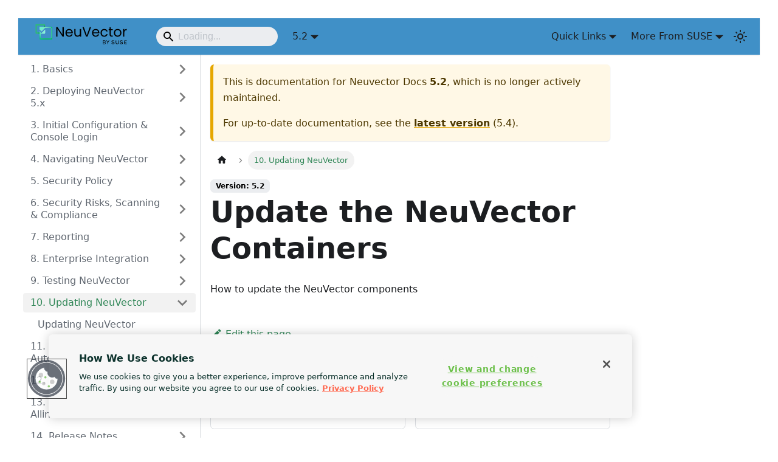

--- FILE ---
content_type: text/html; charset=utf-8
request_url: http://open-docs.neuvector.com/5.2/updating/
body_size: 4845
content:
<!doctype html>
<html lang="en" dir="ltr" class="docs-wrapper plugin-docs plugin-id-default docs-version-5.2 docs-doc-page docs-doc-id-updating/updating" data-has-hydrated="false">
<head>
<meta charset="UTF-8">
<meta name="generator" content="Docusaurus v3.7.0">
<title data-rh="true">Updating NeuVector | Neuvector Docs</title><meta data-rh="true" name="viewport" content="width=device-width,initial-scale=1"><meta data-rh="true" name="twitter:card" content="summary_large_image"><meta data-rh="true" property="og:url" content="https://open-docs.neuvector.com/5.2/updating"><meta data-rh="true" property="og:locale" content="en"><meta data-rh="true" name="docusaurus_locale" content="en"><meta data-rh="true" name="docsearch:language" content="en"><meta data-rh="true" name="docusaurus_version" content="5.2"><meta data-rh="true" name="docusaurus_tag" content="docs-default-5.2"><meta data-rh="true" name="docsearch:version" content="5.2"><meta data-rh="true" name="docsearch:docusaurus_tag" content="docs-default-5.2"><meta data-rh="true" property="og:title" content="Updating NeuVector | Neuvector Docs"><meta data-rh="true" name="description" content="How to update the NeuVector components"><meta data-rh="true" property="og:description" content="How to update the NeuVector components"><link data-rh="true" rel="icon" href="/img/favicon.ico"><link data-rh="true" rel="canonical" href="https://open-docs.neuvector.com/5.2/updating"><link data-rh="true" rel="alternate" href="https://open-docs.neuvector.com/5.2/updating" hreflang="en"><link data-rh="true" rel="alternate" href="https://open-docs.neuvector.com/5.2/updating" hreflang="x-default"><link rel="preconnect" href="https://www.googletagmanager.com">
<script>window.dataLayer=window.dataLayer||[]</script>
<script>!function(e,t,a,n){e[n]=e[n]||[],e[n].push({"gtm.start":(new Date).getTime(),event:"gtm.js"});var g=t.getElementsByTagName(a)[0],m=t.createElement(a);m.async=!0,m.src="https://www.googletagmanager.com/gtm.js?id=GTM-WJ4HBFR",g.parentNode.insertBefore(m,g)}(window,document,"script","dataLayer")</script>




<script src="https://cdn.cookielaw.org/scripttemplates/otSDKStub.js" charset="UTF-8" data-domain-script="019aa152-b11d-704d-bd13-5e5043531f07" async></script>
<script src="/scripts/optanonwrapper.js" async></script><link rel="stylesheet" href="/assets/css/styles.243667f6.css">
<script src="/assets/js/runtime~main.259bdaac.js" defer="defer"></script>
<script src="/assets/js/main.1c2a0a05.js" defer="defer"></script>
</head>
<body class="navigation-with-keyboard">
<noscript><iframe src="https://www.googletagmanager.com/ns.html?id=GTM-WJ4HBFR" height="0" width="0" style="display:none;visibility:hidden"></iframe></noscript>


<script>!function(){function t(t){document.documentElement.setAttribute("data-theme",t)}var e=function(){try{return new URLSearchParams(window.location.search).get("docusaurus-theme")}catch(t){}}()||function(){try{return window.localStorage.getItem("theme")}catch(t){}}();t(null!==e?e:"light")}(),function(){try{const n=new URLSearchParams(window.location.search).entries();for(var[t,e]of n)if(t.startsWith("docusaurus-data-")){var a=t.replace("docusaurus-data-","data-");document.documentElement.setAttribute(a,e)}}catch(t){}}()</script><div id="__docusaurus"><div role="region" aria-label="Skip to main content"><a class="skipToContent_fXgn" href="#__docusaurus_skipToContent_fallback">Skip to main content</a></div><nav aria-label="Main" class="navbar navbar--fixed-top"><div class="navbar__inner"><div class="navbar__items"><button aria-label="Toggle navigation bar" aria-expanded="false" class="navbar__toggle clean-btn" type="button"><svg width="30" height="30" viewBox="0 0 30 30" aria-hidden="true"><path stroke="currentColor" stroke-linecap="round" stroke-miterlimit="10" stroke-width="2" d="M4 7h22M4 15h22M4 23h22"></path></svg></button><a class="navbar__brand" href="/"><div class="navbar__logo"><img src="/img/logo.svg" alt="Neuvector Logo" class="themedComponent_mlkZ themedComponent--light_NVdE"><img src="/img/logo-dark.svg" alt="Neuvector Logo" class="themedComponent_mlkZ themedComponent--dark_xIcU"></div><b class="navbar__title text--truncate"></b></a><div class="navbarSearchContainer_Bca1"><div class="navbar__search"><span aria-label="expand searchbar" role="button" class="search-icon" tabindex="0"></span><input id="search_input_react" type="search" placeholder="Loading..." aria-label="Search" class="navbar__search-input search-bar" disabled=""></div></div><div class="navbar__item dropdown dropdown--hoverable"><a class="navbar__link" aria-haspopup="true" aria-expanded="false" role="button" href="/5.2/updating">5.2</a><ul class="dropdown__menu"><li><a class="dropdown__link" href="/next/updating">Next 🚧</a></li><li><a class="dropdown__link" href="/updating">5.4</a></li><li><a class="dropdown__link" href="/5.3/updating">5.3</a></li><li><a aria-current="page" class="dropdown__link dropdown__link--active" href="/5.2/updating">5.2</a></li></ul></div></div><div class="navbar__items navbar__items--right"><div class="navbar__item dropdown dropdown--hoverable dropdown--right"><a href="#" aria-haspopup="true" aria-expanded="false" role="button" class="navbar__link">Quick Links</a><ul class="dropdown__menu"><li><a href="https://neuvector.com/" target="_blank" rel="noopener noreferrer" class="dropdown__link">Neuvector Home<svg width="12" height="12" aria-hidden="true" viewBox="0 0 24 24" class="iconExternalLink_nPIU"><path fill="currentColor" d="M21 13v10h-21v-19h12v2h-10v15h17v-8h2zm3-12h-10.988l4.035 4-6.977 7.07 2.828 2.828 6.977-7.07 4.125 4.172v-11z"></path></svg></a></li><li><a href="https://github.com/neuvector/neuvector/" target="_blank" rel="noopener noreferrer" class="dropdown__link">GitHub<svg width="12" height="12" aria-hidden="true" viewBox="0 0 24 24" class="iconExternalLink_nPIU"><path fill="currentColor" d="M21 13v10h-21v-19h12v2h-10v15h17v-8h2zm3-12h-10.988l4.035 4-6.977 7.07 2.828 2.828 6.977-7.07 4.125 4.172v-11z"></path></svg></a></li><li><a href="https://github.com/neuvector/docs/" target="_blank" rel="noopener noreferrer" class="dropdown__link">Docs GitHub<svg width="12" height="12" aria-hidden="true" viewBox="0 0 24 24" class="iconExternalLink_nPIU"><path fill="currentColor" d="M21 13v10h-21v-19h12v2h-10v15h17v-8h2zm3-12h-10.988l4.035 4-6.977 7.07 2.828 2.828 6.977-7.07 4.125 4.172v-11z"></path></svg></a></li><li><a href="https://hub.docker.com/u/neuvector" target="_blank" rel="noopener noreferrer" class="dropdown__link">NeuVector images on Docker Hub<svg width="12" height="12" aria-hidden="true" viewBox="0 0 24 24" class="iconExternalLink_nPIU"><path fill="currentColor" d="M21 13v10h-21v-19h12v2h-10v15h17v-8h2zm3-12h-10.988l4.035 4-6.977 7.07 2.828 2.828 6.977-7.07 4.125 4.172v-11z"></path></svg></a></li></ul></div><div class="navbar__item dropdown dropdown--hoverable dropdown--right"><a href="#" aria-haspopup="true" aria-expanded="false" role="button" class="navbar__link">More From SUSE</a><ul class="dropdown__menu"><li><a href="https://www.rancher.com" target="_blank" rel="noopener noreferrer" class="dropdown__link navbar__icon navbar__rancher">Rancher</a></li><li class=""><hr style="margin: 0.3rem 0;"></li><li><a href="http://harvesterhci.io" target="_blank" rel="noopener noreferrer" class="dropdown__link navbar__icon navbar__harvester">Harvester</a></li><li><a href="http://fleet.rancher.io" target="_blank" rel="noopener noreferrer" class="dropdown__link navbar__icon navbar__fleet">Fleet</a></li><li><a href="http://kubewarden.io" target="_blank" rel="noopener noreferrer" class="dropdown__link navbar__icon navbar__kubewarden">Kubewarden</a></li><li><a href="https://rancherdesktop.io" target="_blank" rel="noopener noreferrer" class="dropdown__link navbar__icon navbar__rd">Rancher Desktop</a></li><li class=""><hr style="margin: 0.3rem 0;"></li><li><a href="https://opensource.suse.com" target="_blank" rel="noopener noreferrer" class="dropdown__link navbar__icon navbar__suse">More Projects...</a></li></ul></div><div class="toggle_vylO colorModeToggle_DEke"><button class="clean-btn toggleButton_gllP toggleButtonDisabled_aARS" type="button" disabled="" title="Switch between dark and light mode (currently light mode)" aria-label="Switch between dark and light mode (currently light mode)" aria-live="polite" aria-pressed="false"><svg viewBox="0 0 24 24" width="24" height="24" class="lightToggleIcon_pyhR"><path fill="currentColor" d="M12,9c1.65,0,3,1.35,3,3s-1.35,3-3,3s-3-1.35-3-3S10.35,9,12,9 M12,7c-2.76,0-5,2.24-5,5s2.24,5,5,5s5-2.24,5-5 S14.76,7,12,7L12,7z M2,13l2,0c0.55,0,1-0.45,1-1s-0.45-1-1-1l-2,0c-0.55,0-1,0.45-1,1S1.45,13,2,13z M20,13l2,0c0.55,0,1-0.45,1-1 s-0.45-1-1-1l-2,0c-0.55,0-1,0.45-1,1S19.45,13,20,13z M11,2v2c0,0.55,0.45,1,1,1s1-0.45,1-1V2c0-0.55-0.45-1-1-1S11,1.45,11,2z M11,20v2c0,0.55,0.45,1,1,1s1-0.45,1-1v-2c0-0.55-0.45-1-1-1C11.45,19,11,19.45,11,20z M5.99,4.58c-0.39-0.39-1.03-0.39-1.41,0 c-0.39,0.39-0.39,1.03,0,1.41l1.06,1.06c0.39,0.39,1.03,0.39,1.41,0s0.39-1.03,0-1.41L5.99,4.58z M18.36,16.95 c-0.39-0.39-1.03-0.39-1.41,0c-0.39,0.39-0.39,1.03,0,1.41l1.06,1.06c0.39,0.39,1.03,0.39,1.41,0c0.39-0.39,0.39-1.03,0-1.41 L18.36,16.95z M19.42,5.99c0.39-0.39,0.39-1.03,0-1.41c-0.39-0.39-1.03-0.39-1.41,0l-1.06,1.06c-0.39,0.39-0.39,1.03,0,1.41 s1.03,0.39,1.41,0L19.42,5.99z M7.05,18.36c0.39-0.39,0.39-1.03,0-1.41c-0.39-0.39-1.03-0.39-1.41,0l-1.06,1.06 c-0.39,0.39-0.39,1.03,0,1.41s1.03,0.39,1.41,0L7.05,18.36z"></path></svg><svg viewBox="0 0 24 24" width="24" height="24" class="darkToggleIcon_wfgR"><path fill="currentColor" d="M9.37,5.51C9.19,6.15,9.1,6.82,9.1,7.5c0,4.08,3.32,7.4,7.4,7.4c0.68,0,1.35-0.09,1.99-0.27C17.45,17.19,14.93,19,12,19 c-3.86,0-7-3.14-7-7C5,9.07,6.81,6.55,9.37,5.51z M12,3c-4.97,0-9,4.03-9,9s4.03,9,9,9s9-4.03,9-9c0-0.46-0.04-0.92-0.1-1.36 c-0.98,1.37-2.58,2.26-4.4,2.26c-2.98,0-5.4-2.42-5.4-5.4c0-1.81,0.89-3.42,2.26-4.4C12.92,3.04,12.46,3,12,3L12,3z"></path></svg></button></div></div></div><div role="presentation" class="navbar-sidebar__backdrop"></div></nav><div id="__docusaurus_skipToContent_fallback" class="main-wrapper mainWrapper_z2l0"><div class="docsWrapper_hBAB"><button aria-label="Scroll back to top" class="clean-btn theme-back-to-top-button backToTopButton_sjWU" type="button"></button><div class="docRoot_UBD9"><aside class="theme-doc-sidebar-container docSidebarContainer_YfHR"><div class="sidebarViewport_aRkj"><div class="sidebar_njMd"><nav aria-label="Docs sidebar" class="menu thin-scrollbar menu_SIkG"><ul class="theme-doc-sidebar-menu menu__list"><li class="theme-doc-sidebar-item-category theme-doc-sidebar-item-category-level-1 menu__list-item menu__list-item--collapsed"><div class="menu__list-item-collapsible"><a class="menu__link menu__link--sublist" href="/5.2/">1. Basics</a><button aria-label="Expand sidebar category &#x27;1. Basics&#x27;" aria-expanded="false" type="button" class="clean-btn menu__caret"></button></div></li><li class="theme-doc-sidebar-item-category theme-doc-sidebar-item-category-level-1 menu__list-item menu__list-item--collapsed"><div class="menu__list-item-collapsible"><a class="menu__link menu__link--sublist" href="/5.2/deploying">2. Deploying NeuVector 5.x</a><button aria-label="Expand sidebar category &#x27;2. Deploying NeuVector 5.x&#x27;" aria-expanded="false" type="button" class="clean-btn menu__caret"></button></div></li><li class="theme-doc-sidebar-item-category theme-doc-sidebar-item-category-level-1 menu__list-item menu__list-item--collapsed"><div class="menu__list-item-collapsible"><a class="menu__link menu__link--sublist" href="/5.2/configuration">3. Initial Configuration &amp; Console Login</a><button aria-label="Expand sidebar category &#x27;3. Initial Configuration &amp; Console Login&#x27;" aria-expanded="false" type="button" class="clean-btn menu__caret"></button></div></li><li class="theme-doc-sidebar-item-category theme-doc-sidebar-item-category-level-1 menu__list-item menu__list-item--collapsed"><div class="menu__list-item-collapsible"><a class="menu__link menu__link--sublist" href="/5.2/navigation">4. Navigating NeuVector</a><button aria-label="Expand sidebar category &#x27;4. Navigating NeuVector&#x27;" aria-expanded="false" type="button" class="clean-btn menu__caret"></button></div></li><li class="theme-doc-sidebar-item-category theme-doc-sidebar-item-category-level-1 menu__list-item menu__list-item--collapsed"><div class="menu__list-item-collapsible"><a class="menu__link menu__link--sublist" href="/5.2/policy">5. Security Policy</a><button aria-label="Expand sidebar category &#x27;5. Security Policy&#x27;" aria-expanded="false" type="button" class="clean-btn menu__caret"></button></div></li><li class="theme-doc-sidebar-item-category theme-doc-sidebar-item-category-level-1 menu__list-item menu__list-item--collapsed"><div class="menu__list-item-collapsible"><a class="menu__link menu__link--sublist" href="/5.2/scanning">6. Security Risks, Scanning &amp; Compliance</a><button aria-label="Expand sidebar category &#x27;6. Security Risks, Scanning &amp; Compliance&#x27;" aria-expanded="false" type="button" class="clean-btn menu__caret"></button></div></li><li class="theme-doc-sidebar-item-category theme-doc-sidebar-item-category-level-1 menu__list-item menu__list-item--collapsed"><div class="menu__list-item-collapsible"><a class="menu__link menu__link--sublist" href="/5.2/reporting">7. Reporting</a><button aria-label="Expand sidebar category &#x27;7. Reporting&#x27;" aria-expanded="false" type="button" class="clean-btn menu__caret"></button></div></li><li class="theme-doc-sidebar-item-category theme-doc-sidebar-item-category-level-1 menu__list-item menu__list-item--collapsed"><div class="menu__list-item-collapsible"><a class="menu__link menu__link--sublist" href="/5.2/integration">8. Enterprise Integration</a><button aria-label="Expand sidebar category &#x27;8. Enterprise Integration&#x27;" aria-expanded="false" type="button" class="clean-btn menu__caret"></button></div></li><li class="theme-doc-sidebar-item-category theme-doc-sidebar-item-category-level-1 menu__list-item menu__list-item--collapsed"><div class="menu__list-item-collapsible"><a class="menu__link menu__link--sublist" href="/5.2/testing">9. Testing NeuVector</a><button aria-label="Expand sidebar category &#x27;9. Testing NeuVector&#x27;" aria-expanded="false" type="button" class="clean-btn menu__caret"></button></div></li><li class="theme-doc-sidebar-item-category theme-doc-sidebar-item-category-level-1 menu__list-item"><div class="menu__list-item-collapsible menu__list-item-collapsible--active"><a class="menu__link menu__link--sublist menu__link--active" aria-current="page" href="/5.2/updating">10. Updating NeuVector</a><button aria-label="Collapse sidebar category &#x27;10. Updating NeuVector&#x27;" aria-expanded="true" type="button" class="clean-btn menu__caret"></button></div><ul style="display:block;overflow:visible;height:auto" class="menu__list"><li class="theme-doc-sidebar-item-link theme-doc-sidebar-item-link-level-2 menu__list-item"><a class="menu__link" tabindex="0" href="/5.2/updating/updating">Updating NeuVector</a></li></ul></li><li class="theme-doc-sidebar-item-category theme-doc-sidebar-item-category-level-1 menu__list-item menu__list-item--collapsed"><div class="menu__list-item-collapsible"><a class="menu__link menu__link--sublist" href="/5.2/automation">11. Workflow &amp; Automation</a><button aria-label="Expand sidebar category &#x27;11. Workflow &amp; Automation&#x27;" aria-expanded="false" type="button" class="clean-btn menu__caret"></button></div></li><li class="theme-doc-sidebar-item-category theme-doc-sidebar-item-category-level-1 menu__list-item menu__list-item--collapsed"><div class="menu__list-item-collapsible"><a class="menu__link menu__link--sublist" href="/5.2/troubleshooting">12. Troubleshooting</a><button aria-label="Expand sidebar category &#x27;12. Troubleshooting&#x27;" aria-expanded="false" type="button" class="clean-btn menu__caret"></button></div></li><li class="theme-doc-sidebar-item-category theme-doc-sidebar-item-category-level-1 menu__list-item menu__list-item--collapsed"><div class="menu__list-item-collapsible"><a class="menu__link menu__link--sublist" href="/5.2/special">13. Special Use Cases With Allinone</a><button aria-label="Expand sidebar category &#x27;13. Special Use Cases With Allinone&#x27;" aria-expanded="false" type="button" class="clean-btn menu__caret"></button></div></li><li class="theme-doc-sidebar-item-category theme-doc-sidebar-item-category-level-1 menu__list-item menu__list-item--collapsed"><div class="menu__list-item-collapsible"><a class="menu__link menu__link--sublist" href="/5.2/releasenotes">14. Release Notes</a><button aria-label="Expand sidebar category &#x27;14. Release Notes&#x27;" aria-expanded="false" type="button" class="clean-btn menu__caret"></button></div></li><li class="theme-doc-sidebar-item-category theme-doc-sidebar-item-category-level-1 menu__list-item menu__list-item--collapsed"><div class="menu__list-item-collapsible"><a class="menu__link menu__link--sublist" href="/5.2/ui_extension">15. UI Extension</a><button aria-label="Expand sidebar category &#x27;15. UI Extension&#x27;" aria-expanded="false" type="button" class="clean-btn menu__caret"></button></div></li></ul></nav></div></div></aside><main class="docMainContainer_TBSr"><div class="container padding-top--md padding-bottom--lg"><div class="row"><div class="col docItemCol_VOVn"><div class="theme-doc-version-banner alert alert--warning margin-bottom--md" role="alert"><div>This is documentation for <!-- -->Neuvector Docs<!-- --> <b>5.2</b>, which is no longer actively maintained.</div><div class="margin-top--md">For up-to-date documentation, see the <b><a href="/updating">latest version</a></b> (<!-- -->5.4<!-- -->).</div></div><div class="docItemContainer_Djhp"><article><nav class="theme-doc-breadcrumbs breadcrumbsContainer_Z_bl" aria-label="Breadcrumbs"><ul class="breadcrumbs" itemscope="" itemtype="https://schema.org/BreadcrumbList"><li class="breadcrumbs__item"><a aria-label="Home page" class="breadcrumbs__link" href="/"><svg viewBox="0 0 24 24" class="breadcrumbHomeIcon_YNFT"><path d="M10 19v-5h4v5c0 .55.45 1 1 1h3c.55 0 1-.45 1-1v-7h1.7c.46 0 .68-.57.33-.87L12.67 3.6c-.38-.34-.96-.34-1.34 0l-8.36 7.53c-.34.3-.13.87.33.87H5v7c0 .55.45 1 1 1h3c.55 0 1-.45 1-1z" fill="currentColor"></path></svg></a></li><li itemscope="" itemprop="itemListElement" itemtype="https://schema.org/ListItem" class="breadcrumbs__item breadcrumbs__item--active"><span class="breadcrumbs__link" itemprop="name">10. Updating NeuVector</span><meta itemprop="position" content="1"></li></ul></nav><span class="theme-doc-version-badge badge badge--secondary">Version: 5.2</span><div class="theme-doc-markdown markdown"><header><h1>Update the NeuVector Containers</h1></header>
<p>How to update the NeuVector components</p></div><footer class="theme-doc-footer docusaurus-mt-lg"><div class="row margin-top--sm theme-doc-footer-edit-meta-row"><div class="col"><a href="https://github.com/neuvector/docs/edit/main/versioned_docs/version-5.2/10.updating/10.updating.md" target="_blank" rel="noopener noreferrer" class="theme-edit-this-page"><svg fill="currentColor" height="20" width="20" viewBox="0 0 40 40" class="iconEdit_Z9Sw" aria-hidden="true"><g><path d="m34.5 11.7l-3 3.1-6.3-6.3 3.1-3q0.5-0.5 1.2-0.5t1.1 0.5l3.9 3.9q0.5 0.4 0.5 1.1t-0.5 1.2z m-29.5 17.1l18.4-18.5 6.3 6.3-18.4 18.4h-6.3v-6.2z"></path></g></svg>Edit this page</a></div><div class="col lastUpdated_JAkA"></div></div></footer></article><nav class="pagination-nav docusaurus-mt-lg" aria-label="Docs pages"><a class="pagination-nav__link pagination-nav__link--prev" href="/5.2/testing/testing"><div class="pagination-nav__sublabel">Previous</div><div class="pagination-nav__label">Evaluating and Testing NeuVector</div></a><a class="pagination-nav__link pagination-nav__link--next" href="/5.2/updating/updating"><div class="pagination-nav__sublabel">Next</div><div class="pagination-nav__label">Updating NeuVector</div></a></nav></div></div></div></div></main></div></div></div><footer class="footer footer--dark"><div class="container container-fluid"><div class="footer__bottom text--center"><div class="footer__copyright">Copyright © 2026 SUSE NeuVector. All Rights Reserved.</div></div></div></footer></div>
</body>
</html>

--- FILE ---
content_type: text/css; charset=utf-8
request_url: http://open-docs.neuvector.com/assets/css/styles.243667f6.css
body_size: 45140
content:
/**
 * Copyright (c) Facebook, Inc. and its affiliates.
 *
 * This source code is licensed under the MIT license found in the
 * LICENSE file in the root directory of this source tree.
 */

/**
 * Copyright (c) Facebook, Inc. and its affiliates.
 *
 * This source code is licensed under the MIT license found in the
 * LICENSE file in the root directory of this source tree.
 */

/* Common */

/**
 * Copyright (c) Facebook, Inc. and its affiliates.
 *
 * This source code is licensed under the MIT license found in the
 * LICENSE file in the root directory of this source tree.
 */

:root {
  --ifm-color-scheme: light;

  /* Colors. */
  --ifm-dark-value: 10%;
  --ifm-darker-value: 15%;
  --ifm-darkest-value: 30%;
  --ifm-light-value: 15%;
  --ifm-lighter-value: 30%;
  --ifm-lightest-value: 50%;

  /*
  This seems like a lot, but we want to ensure enough contrast.
  Goal is to have a min score of 3 on https://www.myndex.com/APCA/fullmatrix
  For fontWeight 400 + score 3, the cell must show a value < 16px (fontsize we use in places like alerts)
  See also https://github.com/facebookincubator/infima/issues/55#issuecomment-884023075
   */
  --ifm-contrast-background-value: 90%;
  --ifm-contrast-foreground-value: 70%;
  /* Using slightly different values for dark mode */
  --ifm-contrast-background-dark-value: 70%;
  --ifm-contrast-foreground-dark-value: 90%;

  --ifm-color-primary: #3578e5;
  --ifm-color-secondary: #ebedf0;
  --ifm-color-success: #00a400;
  --ifm-color-info: #54c7ec;
  --ifm-color-warning: #ffba00;
  --ifm-color-danger: #fa383e;
    --ifm-color-primary-dark: rgb(48, 108, 206);
    --ifm-color-primary-darker: rgb(45, 102, 195);
    --ifm-color-primary-darkest: rgb(37, 84, 160);
    --ifm-color-primary-light: rgb(83, 140, 233);
    --ifm-color-primary-lighter: rgb(114, 161, 237);
    --ifm-color-primary-lightest: rgb(154, 188, 242);
    --ifm-color-primary-contrast-background: rgb(235, 242, 252);
    --ifm-color-primary-contrast-foreground: rgb(16, 36, 69);
    --ifm-color-secondary-dark: rgb(212, 213, 216);
    --ifm-color-secondary-darker: rgb(200, 201, 204);
    --ifm-color-secondary-darkest: rgb(164, 166, 168);
    --ifm-color-secondary-light: rgb(238, 240, 242);
    --ifm-color-secondary-lighter: rgb(241, 242, 245);
    --ifm-color-secondary-lightest: rgb(245, 246, 248);
    --ifm-color-secondary-contrast-background: rgb(253, 253, 254);
    --ifm-color-secondary-contrast-foreground: rgb(71, 71, 72);
    --ifm-color-success-dark: rgb(0, 148, 0);
    --ifm-color-success-darker: rgb(0, 139, 0);
    --ifm-color-success-darkest: rgb(0, 115, 0);
    --ifm-color-success-light: rgb(38, 178, 38);
    --ifm-color-success-lighter: rgb(77, 191, 77);
    --ifm-color-success-lightest: rgb(128, 210, 128);
    --ifm-color-success-contrast-background: rgb(230, 246, 230);
    --ifm-color-success-contrast-foreground: rgb(0, 49, 0);
    --ifm-color-info-dark: rgb(76, 179, 212);
    --ifm-color-info-darker: rgb(71, 169, 201);
    --ifm-color-info-darkest: rgb(59, 139, 165);
    --ifm-color-info-light: rgb(110, 207, 239);
    --ifm-color-info-lighter: rgb(135, 216, 242);
    --ifm-color-info-lightest: rgb(170, 227, 246);
    --ifm-color-info-contrast-background: rgb(238, 249, 253);
    --ifm-color-info-contrast-foreground: rgb(25, 60, 71);
    --ifm-color-warning-dark: rgb(230, 167, 0);
    --ifm-color-warning-darker: rgb(217, 158, 0);
    --ifm-color-warning-darkest: rgb(179, 130, 0);
    --ifm-color-warning-light: rgb(255, 196, 38);
    --ifm-color-warning-lighter: rgb(255, 207, 77);
    --ifm-color-warning-lightest: rgb(255, 221, 128);
    --ifm-color-warning-contrast-background: rgb(255, 248, 230);
    --ifm-color-warning-contrast-foreground: rgb(77, 56, 0);
    --ifm-color-danger-dark: rgb(225, 50, 56);
    --ifm-color-danger-darker: rgb(213, 48, 53);
    --ifm-color-danger-darkest: rgb(175, 39, 43);
    --ifm-color-danger-light: rgb(251, 86, 91);
    --ifm-color-danger-lighter: rgb(251, 116, 120);
    --ifm-color-danger-lightest: rgb(253, 156, 159);
    --ifm-color-danger-contrast-background: rgb(255, 235, 236);
    --ifm-color-danger-contrast-foreground: rgb(75, 17, 19);

  --ifm-color-white: #fff;
  --ifm-color-black: #000;

  --ifm-color-gray-0: var(--ifm-color-white);
  --ifm-color-gray-100: #f5f6f7;
  --ifm-color-gray-200: #ebedf0;
  --ifm-color-gray-300: #dadde1;
  --ifm-color-gray-400: #ccd0d5;
  --ifm-color-gray-500: #bec3c9;
  --ifm-color-gray-600: #8d949e;
  --ifm-color-gray-700: #606770;
  --ifm-color-gray-800: #444950;
  --ifm-color-gray-900: #1c1e21;
  --ifm-color-gray-1000: var(--ifm-color-black);

  --ifm-color-emphasis-0: var(--ifm-color-gray-0);
  --ifm-color-emphasis-100: var(--ifm-color-gray-100);
  --ifm-color-emphasis-200: var(--ifm-color-gray-200);
  --ifm-color-emphasis-300: var(--ifm-color-gray-300);
  --ifm-color-emphasis-400: var(--ifm-color-gray-400);
  --ifm-color-emphasis-500: var(--ifm-color-gray-500);
  --ifm-color-emphasis-600: var(--ifm-color-gray-600);
  --ifm-color-emphasis-700: var(--ifm-color-gray-700);
  --ifm-color-emphasis-800: var(--ifm-color-gray-800);
  --ifm-color-emphasis-900: var(--ifm-color-gray-900);
  --ifm-color-emphasis-1000: var(--ifm-color-gray-1000);

  /* Base. */
  --ifm-color-content: var(--ifm-color-emphasis-900);
  --ifm-color-content-inverse: var(--ifm-color-emphasis-0);
  --ifm-color-content-secondary: #525860;

  --ifm-background-color: transparent; /* Body's background. */
  --ifm-background-surface-color: var(--ifm-color-content-inverse);
  --ifm-global-border-width: 1px;
  --ifm-global-radius: 0.4rem;

  --ifm-hover-overlay: rgba(0, 0, 0, 0.05);

  /* Typography. */
  --ifm-font-color-base: var(--ifm-color-content);
  --ifm-font-color-base-inverse: var(--ifm-color-content-inverse);
  --ifm-font-color-secondary: var(--ifm-color-content-secondary);
  --ifm-font-family-base: system-ui, -apple-system, Segoe UI, Roboto, Ubuntu, Cantarell, Noto Sans, sans-serif, BlinkMacSystemFont,
    'Segoe UI', Helvetica, Arial, sans-serif, 'Apple Color Emoji',
    'Segoe UI Emoji', 'Segoe UI Symbol';
  --ifm-font-family-monospace: SFMono-Regular, Menlo, Monaco, Consolas,
    'Liberation Mono', 'Courier New', monospace;
  --ifm-font-size-base: 100%;

  --ifm-font-weight-light: 300;
  --ifm-font-weight-normal: 400;
  --ifm-font-weight-semibold: 500;
  --ifm-font-weight-bold: 700;

  --ifm-font-weight-base: var(--ifm-font-weight-normal);
  --ifm-line-height-base: 1.65;

  /* Spacing. */
  --ifm-global-spacing: 1rem;
  --ifm-spacing-vertical: var(--ifm-global-spacing);
  --ifm-spacing-horizontal: var(--ifm-global-spacing);

  /* Transitions. */
  --ifm-transition-fast: 200ms;
  --ifm-transition-slow: 400ms;
  --ifm-transition-timing-default: cubic-bezier(0.08, 0.52, 0.52, 1);

  /* Shadows. */
  --ifm-global-shadow-lw: 0 1px 2px 0 rgba(0, 0, 0, 0.1);
  --ifm-global-shadow-md: 0 5px 40px rgba(0, 0, 0, 0.2);
  --ifm-global-shadow-tl: 0 12px 28px 0 rgba(0, 0, 0, 0.2),
    0 2px 4px 0 rgba(0, 0, 0, 0.1);

  /* Z-index. */
  --ifm-z-index-dropdown: 100;
  --ifm-z-index-fixed: 200;
  --ifm-z-index-overlay: 400;
  --ifm-container-width: 1140px;
  --ifm-container-width-xl: 1320px;
  --ifm-code-background: rgb(246, 247, 248);
  --ifm-code-border-radius: var(--ifm-global-radius);
  --ifm-code-font-size: 90%;
  --ifm-code-padding-horizontal: 0.1rem;
  --ifm-code-padding-vertical: 0.1rem;

  --ifm-pre-background: var(--ifm-code-background);
  --ifm-pre-border-radius: var(--ifm-code-border-radius);
  --ifm-pre-color: inherit;
  --ifm-pre-line-height: 1.45;
  --ifm-pre-padding: 1rem;
  --ifm-heading-color: inherit;
  --ifm-heading-margin-top: 0;
  --ifm-heading-margin-bottom: var(--ifm-spacing-vertical);
  --ifm-heading-font-family: var(--ifm-font-family-base);
  --ifm-heading-font-weight: var(--ifm-font-weight-bold);
  --ifm-heading-line-height: 1.25;

  --ifm-h1-font-size: 2rem;
  --ifm-h2-font-size: 1.5rem;
  --ifm-h3-font-size: 1.25rem;
  --ifm-h4-font-size: 1rem;
  --ifm-h5-font-size: 0.875rem;
  --ifm-h6-font-size: 0.85rem;
  --ifm-image-alignment-padding: 1.25rem;
  /* Leading is the distance between two baselines */
  /* TODO: add appropriate mobile leading */
  --ifm-leading-desktop: 1.25;
  --ifm-leading: calc(var(--ifm-leading-desktop) * 1rem);
  --ifm-list-left-padding: 2rem;
  --ifm-list-margin: 1rem;
  --ifm-list-item-margin: 0.25rem;
  --ifm-list-paragraph-margin: 1rem;
  --ifm-table-cell-padding: 0.75rem;

  --ifm-table-background: transparent;
  --ifm-table-stripe-background: rgba(0, 0, 0, 0.03);

  --ifm-table-border-width: 1px;
  --ifm-table-border-color: var(--ifm-color-emphasis-300);

  --ifm-table-head-background: inherit;
  --ifm-table-head-color: inherit;
  --ifm-table-head-font-weight: var(--ifm-font-weight-bold);

  --ifm-table-cell-color: inherit;
  /* Links. */
  --ifm-link-color: var(--ifm-color-primary);
  --ifm-link-decoration: none;
  --ifm-link-hover-color: var(--ifm-link-color);
  --ifm-link-hover-decoration: underline;

  /* Paragraphs. */
  --ifm-paragraph-margin-bottom: var(--ifm-leading);

  /* Blockquotes. */
  --ifm-blockquote-font-size: var(--ifm-font-size-base);
  --ifm-blockquote-border-left-width: 2px;
  --ifm-blockquote-padding-horizontal: var(--ifm-spacing-horizontal);
  --ifm-blockquote-padding-vertical: 0;
  --ifm-blockquote-shadow: none;
  --ifm-blockquote-color: var(--ifm-color-emphasis-800);
  --ifm-blockquote-border-color: var(--ifm-color-emphasis-300);

  /* Horizontal Rules. */
  --ifm-hr-background-color: var(--ifm-color-emphasis-500);
  --ifm-hr-height: 1px;
  --ifm-hr-margin-vertical: 1.5rem;
  --ifm-scrollbar-size: 7px;
  --ifm-scrollbar-track-background-color: #f1f1f1;
  --ifm-scrollbar-thumb-background-color: #c0c0c0;
  --ifm-scrollbar-thumb-hover-background-color: #a7a7a7;
  --ifm-alert-background-color: inherit; /* Set a default which will be overridden later. */
  --ifm-alert-border-color: inherit; /* Set a default which will be overridden later. */
  --ifm-alert-border-radius: var(--ifm-global-radius);
  --ifm-alert-border-width: 0px; /* For users that want to easily add a border */
  --ifm-alert-border-left-width: 5px;
  --ifm-alert-color: var(--ifm-font-color-base);
  --ifm-alert-padding-horizontal: var(--ifm-spacing-horizontal);
  --ifm-alert-padding-vertical: var(--ifm-spacing-vertical);
  --ifm-alert-shadow: var(--ifm-global-shadow-lw);
  --ifm-avatar-intro-margin: 1rem;
  --ifm-avatar-intro-alignment: inherit;
  --ifm-avatar-photo-size: 3rem;
  --ifm-badge-background-color: inherit; /* Set a default which will be overridden later. */
  --ifm-badge-border-color: inherit; /* Set a default which will be overridden later. */
  --ifm-badge-border-radius: var(--ifm-global-radius);
  --ifm-badge-border-width: var(--ifm-global-border-width);
  --ifm-badge-color: var(--ifm-color-white);
  --ifm-badge-padding-horizontal: calc(var(--ifm-spacing-horizontal) * 0.5);
  --ifm-badge-padding-vertical: calc(var(--ifm-spacing-vertical) * 0.25);
  --ifm-breadcrumb-border-radius: 1.5rem;
  --ifm-breadcrumb-spacing: 0.5rem;
  --ifm-breadcrumb-color-active: var(--ifm-color-primary);
  --ifm-breadcrumb-item-background-active: var(--ifm-hover-overlay);
  --ifm-breadcrumb-padding-horizontal: 0.8rem;
  --ifm-breadcrumb-padding-vertical: 0.4rem;
  --ifm-breadcrumb-size-multiplier: 1;
  --ifm-breadcrumb-separator: url('data:image/svg+xml;utf8,<svg xmlns="http://www.w3.org/2000/svg" x="0px" y="0px" viewBox="0 0 256 256"><g><g><polygon points="79.093,0 48.907,30.187 146.72,128 48.907,225.813 79.093,256 207.093,128"/></g></g><g></g><g></g><g></g><g></g><g></g><g></g><g></g><g></g><g></g><g></g><g></g><g></g><g></g><g></g><g></g></svg>');
  --ifm-breadcrumb-separator-filter: none;
  --ifm-breadcrumb-separator-size: 0.5rem;
  --ifm-breadcrumb-separator-size-multiplier: 1.25;
  --ifm-button-background-color: inherit;
  --ifm-button-border-color: var(--ifm-button-background-color);
  --ifm-button-border-width: var(--ifm-global-border-width);
  --ifm-button-color: var(--ifm-font-color-base-inverse);
  --ifm-button-font-weight: var(--ifm-font-weight-bold);
  --ifm-button-padding-horizontal: 1.5rem;
  --ifm-button-padding-vertical: 0.375rem;
  --ifm-button-size-multiplier: 1;
  --ifm-button-transition-duration: var(--ifm-transition-fast);
  --ifm-button-border-radius: calc(
    var(--ifm-global-radius) * var(--ifm-button-size-multiplier)
  );
  --ifm-button-group-spacing: 2px;
  --ifm-card-background-color: var(--ifm-background-surface-color);
  --ifm-card-border-radius: calc(var(--ifm-global-radius) * 2);
  --ifm-card-horizontal-spacing: var(--ifm-global-spacing);
  --ifm-card-vertical-spacing: var(--ifm-global-spacing);
  --ifm-toc-border-color: var(--ifm-color-emphasis-300);
  --ifm-toc-link-color: var(--ifm-color-content-secondary);
  --ifm-toc-padding-vertical: 0.5rem;
  --ifm-toc-padding-horizontal: 0.5rem;
  --ifm-dropdown-background-color: var(--ifm-background-surface-color);
  --ifm-dropdown-font-weight: var(--ifm-font-weight-semibold);
  --ifm-dropdown-link-color: var(--ifm-font-color-base);
  --ifm-dropdown-hover-background-color: var(--ifm-hover-overlay);
  --ifm-footer-background-color: var(--ifm-color-emphasis-100);
  --ifm-footer-color: inherit;
  --ifm-footer-link-color: var(--ifm-color-emphasis-700);
  --ifm-footer-link-hover-color: var(--ifm-color-primary);
  --ifm-footer-link-horizontal-spacing: 0.5rem;
  --ifm-footer-padding-horizontal: calc(var(--ifm-spacing-horizontal) * 2);
  --ifm-footer-padding-vertical: calc(var(--ifm-spacing-vertical) * 2);
  --ifm-footer-title-color: inherit;
  --ifm-footer-logo-max-width: min(30rem, 90vw);
  --ifm-hero-background-color: var(--ifm-background-surface-color);
  --ifm-hero-text-color: var(--ifm-color-emphasis-800);
  --ifm-menu-color: var(--ifm-color-emphasis-700);
  --ifm-menu-color-active: var(--ifm-color-primary);
  --ifm-menu-color-background-active: var(--ifm-hover-overlay);
  --ifm-menu-color-background-hover: var(--ifm-hover-overlay);
  --ifm-menu-link-padding-horizontal: 0.75rem;
  --ifm-menu-link-padding-vertical: 0.375rem;
  --ifm-menu-link-sublist-icon: url('data:image/svg+xml;utf8,<svg xmlns="http://www.w3.org/2000/svg" width="16px" height="16px" viewBox="0 0 24 24"><path fill="rgba(0,0,0,0.5)" d="M7.41 15.41L12 10.83l4.59 4.58L18 14l-6-6-6 6z"></path></svg>');
  --ifm-menu-link-sublist-icon-filter: none;
  --ifm-navbar-background-color: var(--ifm-background-surface-color);
  --ifm-navbar-height: 3.75rem;
  --ifm-navbar-item-padding-horizontal: 0.75rem;
  --ifm-navbar-item-padding-vertical: 0.25rem;
  --ifm-navbar-link-color: var(--ifm-font-color-base);
  --ifm-navbar-link-hover-color: var(--ifm-color-primary);
  --ifm-navbar-link-active-color: var(--ifm-link-color);
  --ifm-navbar-padding-horizontal: var(--ifm-spacing-horizontal);
  --ifm-navbar-padding-vertical: calc(var(--ifm-spacing-vertical) * 0.5);
  --ifm-navbar-shadow: var(--ifm-global-shadow-lw);
  --ifm-navbar-search-input-background-color: var(--ifm-color-emphasis-200);
  --ifm-navbar-search-input-color: var(--ifm-color-emphasis-800);
  --ifm-navbar-search-input-placeholder-color: var(--ifm-color-emphasis-500);
  --ifm-navbar-search-input-icon: url('data:image/svg+xml;utf8,<svg fill="currentColor" xmlns="http://www.w3.org/2000/svg" viewBox="0 0 16 16" height="16px" width="16px"><path d="M6.02945,10.20327a4.17382,4.17382,0,1,1,4.17382-4.17382A4.15609,4.15609,0,0,1,6.02945,10.20327Zm9.69195,4.2199L10.8989,9.59979A5.88021,5.88021,0,0,0,12.058,6.02856,6.00467,6.00467,0,1,0,9.59979,10.8989l4.82338,4.82338a.89729.89729,0,0,0,1.29912,0,.89749.89749,0,0,0-.00087-1.29909Z" /></svg>');
  --ifm-navbar-sidebar-width: 83vw;
  --ifm-pagination-border-radius: var(--ifm-global-radius);
  --ifm-pagination-color-active: var(--ifm-color-primary);
  --ifm-pagination-font-size: 1rem;
  --ifm-pagination-item-active-background: var(--ifm-hover-overlay);
  --ifm-pagination-page-spacing: 0.2em;
  --ifm-pagination-padding-horizontal: calc(var(--ifm-spacing-horizontal) * 1);
  --ifm-pagination-padding-vertical: calc(var(--ifm-spacing-vertical) * 0.25);
  --ifm-pagination-nav-border-radius: var(--ifm-global-radius);
  --ifm-pagination-nav-color-hover: var(--ifm-color-primary);
  --ifm-pills-color-active: var(--ifm-color-primary);
  --ifm-pills-color-background-active: var(--ifm-hover-overlay);
  --ifm-pills-spacing: 0.125rem;
  --ifm-tabs-color: var(--ifm-font-color-secondary);
  --ifm-tabs-color-active: var(--ifm-color-primary);
  --ifm-tabs-color-active-border: var(--ifm-tabs-color-active);
  --ifm-tabs-padding-horizontal: 1rem;
  --ifm-tabs-padding-vertical: 1rem;
}

/**
 * Copyright (c) Facebook, Inc. and its affiliates.
 *
 * This source code is licensed under the MIT license found in the
 * LICENSE file in the root directory of this source tree.
 */

* {
  box-sizing: border-box;
}

html {
  background-color: var(--ifm-background-color);
  color: var(--ifm-font-color-base);
  color-scheme: var(--ifm-color-scheme);
  font: var(--ifm-font-size-base) / var(--ifm-line-height-base)
    var(--ifm-font-family-base);
  -webkit-font-smoothing: antialiased;
  -webkit-tap-highlight-color: transparent;
  text-rendering: optimizelegibility;
  -webkit-text-size-adjust: 100%;
          text-size-adjust: 100%;
}

body {
  margin: 0;
  word-wrap: break-word;
}

iframe {
  border: 0;
  color-scheme: auto;
}

/* Layout */

/**
 * Copyright (c) Facebook, Inc. and its affiliates.
 *
 * This source code is licensed under the MIT license found in the
 * LICENSE file in the root directory of this source tree.
 */

.container {
  margin: 0 auto;
  max-width: var(--ifm-container-width);
  padding: 0 var(--ifm-spacing-horizontal);
  width: 100%;
}

.container--fluid {
    max-width: inherit;
  }

.row {
  display: flex;
  flex-wrap: wrap;
  margin: 0 calc(var(--ifm-spacing-horizontal) * -1);
}

.row--no-gutters {
    margin-left: 0;
    margin-right: 0;
  }

.row--no-gutters > .col {
      padding-left: 0;
      padding-right: 0;
    }

.row--align-top {
    align-items: flex-start;
  }

.row--align-bottom {
    align-items: flex-end;
  }

.row--align-center {
    align-items: center;
  }

.row--align-stretch {
    align-items: stretch;
  }

.row--align-baseline {
    align-items: baseline;
  }

.col {
  --ifm-col-width: 100%;

  flex: 1 0;
  margin-left: 0;
  max-width: var(--ifm-col-width);
  padding: 0 var(--ifm-spacing-horizontal);
  width: 100%;
}

.col[class*='col--'] {
    flex: 0 0 var(--ifm-col-width);
  }

.col--1 {
      --ifm-col-width: calc(1 / 12 * 100%);
    }

.col--offset-1 {
      margin-left: calc(1 / 12 * 100%);
    }

.col--2 {
      --ifm-col-width: calc(2 / 12 * 100%);
    }

.col--offset-2 {
      margin-left: calc(2 / 12 * 100%);
    }

.col--3 {
      --ifm-col-width: calc(3 / 12 * 100%);
    }

.col--offset-3 {
      margin-left: calc(3 / 12 * 100%);
    }

.col--4 {
      --ifm-col-width: calc(4 / 12 * 100%);
    }

.col--offset-4 {
      margin-left: calc(4 / 12 * 100%);
    }

.col--5 {
      --ifm-col-width: calc(5 / 12 * 100%);
    }

.col--offset-5 {
      margin-left: calc(5 / 12 * 100%);
    }

.col--6 {
      --ifm-col-width: calc(6 / 12 * 100%);
    }

.col--offset-6 {
      margin-left: calc(6 / 12 * 100%);
    }

.col--7 {
      --ifm-col-width: calc(7 / 12 * 100%);
    }

.col--offset-7 {
      margin-left: calc(7 / 12 * 100%);
    }

.col--8 {
      --ifm-col-width: calc(8 / 12 * 100%);
    }

.col--offset-8 {
      margin-left: calc(8 / 12 * 100%);
    }

.col--9 {
      --ifm-col-width: calc(9 / 12 * 100%);
    }

.col--offset-9 {
      margin-left: calc(9 / 12 * 100%);
    }

.col--10 {
      --ifm-col-width: calc(10 / 12 * 100%);
    }

.col--offset-10 {
      margin-left: calc(10 / 12 * 100%);
    }

.col--11 {
      --ifm-col-width: calc(11 / 12 * 100%);
    }

.col--offset-11 {
      margin-left: calc(11 / 12 * 100%);
    }

.col--12 {
      --ifm-col-width: calc(12 / 12 * 100%);
    }

.col--offset-12 {
      margin-left: calc(12 / 12 * 100%);
    }

/**
 * Copyright (c) Facebook, Inc. and its affiliates.
 *
 * This source code is licensed under the MIT license found in the
 * LICENSE file in the root directory of this source tree.
 */

.margin--none {
      margin: 0 !important;
    }

.margin-top--none {
        margin-top: 0 !important;
      }

.margin-left--none {
        margin-left: 0 !important;
      }

.margin-bottom--none {
        margin-bottom: 0 !important;
      }

.margin-right--none {
        margin-right: 0 !important;
      }

.margin-vert--none {
      margin-bottom: 0 !important;
      margin-top: 0 !important;
    }

.margin-horiz--none {
      margin-left: 0 !important;
      margin-right: 0 !important;
    }

.margin--xs {
      margin: 0.25rem !important;
    }

.margin-top--xs {
        margin-top: 0.25rem !important;
      }

.margin-left--xs {
        margin-left: 0.25rem !important;
      }

.margin-bottom--xs {
        margin-bottom: 0.25rem !important;
      }

.margin-right--xs {
        margin-right: 0.25rem !important;
      }

.margin-vert--xs {
      margin-bottom: 0.25rem !important;
      margin-top: 0.25rem !important;
    }

.margin-horiz--xs {
      margin-left: 0.25rem !important;
      margin-right: 0.25rem !important;
    }

.margin--sm {
      margin: 0.5rem !important;
    }

.margin-top--sm {
        margin-top: 0.5rem !important;
      }

.margin-left--sm {
        margin-left: 0.5rem !important;
      }

.margin-bottom--sm {
        margin-bottom: 0.5rem !important;
      }

.margin-right--sm {
        margin-right: 0.5rem !important;
      }

.margin-vert--sm {
      margin-bottom: 0.5rem !important;
      margin-top: 0.5rem !important;
    }

.margin-horiz--sm {
      margin-left: 0.5rem !important;
      margin-right: 0.5rem !important;
    }

.margin--md {
      margin: 1rem !important;
    }

.margin-top--md {
        margin-top: 1rem !important;
      }

.margin-left--md {
        margin-left: 1rem !important;
      }

.margin-bottom--md {
        margin-bottom: 1rem !important;
      }

.margin-right--md {
        margin-right: 1rem !important;
      }

.margin-vert--md {
      margin-bottom: 1rem !important;
      margin-top: 1rem !important;
    }

.margin-horiz--md {
      margin-left: 1rem !important;
      margin-right: 1rem !important;
    }

.margin--lg {
      margin: 2rem !important;
    }

.margin-top--lg {
        margin-top: 2rem !important;
      }

.margin-left--lg {
        margin-left: 2rem !important;
      }

.margin-bottom--lg {
        margin-bottom: 2rem !important;
      }

.margin-right--lg {
        margin-right: 2rem !important;
      }

.margin-vert--lg {
      margin-bottom: 2rem !important;
      margin-top: 2rem !important;
    }

.margin-horiz--lg {
      margin-left: 2rem !important;
      margin-right: 2rem !important;
    }

.margin--xl {
      margin: 5rem !important;
    }

.margin-top--xl {
        margin-top: 5rem !important;
      }

.margin-left--xl {
        margin-left: 5rem !important;
      }

.margin-bottom--xl {
        margin-bottom: 5rem !important;
      }

.margin-right--xl {
        margin-right: 5rem !important;
      }

.margin-vert--xl {
      margin-bottom: 5rem !important;
      margin-top: 5rem !important;
    }

.margin-horiz--xl {
      margin-left: 5rem !important;
      margin-right: 5rem !important;
    }

.padding--none {
      padding: 0 !important;
    }

.padding-top--none {
        padding-top: 0 !important;
      }

.padding-left--none {
        padding-left: 0 !important;
      }

.padding-bottom--none {
        padding-bottom: 0 !important;
      }

.padding-right--none {
        padding-right: 0 !important;
      }

.padding-vert--none {
      padding-bottom: 0 !important;
      padding-top: 0 !important;
    }

.padding-horiz--none {
      padding-left: 0 !important;
      padding-right: 0 !important;
    }

.padding--xs {
      padding: 0.25rem !important;
    }

.padding-top--xs {
        padding-top: 0.25rem !important;
      }

.padding-left--xs {
        padding-left: 0.25rem !important;
      }

.padding-bottom--xs {
        padding-bottom: 0.25rem !important;
      }

.padding-right--xs {
        padding-right: 0.25rem !important;
      }

.padding-vert--xs {
      padding-bottom: 0.25rem !important;
      padding-top: 0.25rem !important;
    }

.padding-horiz--xs {
      padding-left: 0.25rem !important;
      padding-right: 0.25rem !important;
    }

.padding--sm {
      padding: 0.5rem !important;
    }

.padding-top--sm {
        padding-top: 0.5rem !important;
      }

.padding-left--sm {
        padding-left: 0.5rem !important;
      }

.padding-bottom--sm {
        padding-bottom: 0.5rem !important;
      }

.padding-right--sm {
        padding-right: 0.5rem !important;
      }

.padding-vert--sm {
      padding-bottom: 0.5rem !important;
      padding-top: 0.5rem !important;
    }

.padding-horiz--sm {
      padding-left: 0.5rem !important;
      padding-right: 0.5rem !important;
    }

.padding--md {
      padding: 1rem !important;
    }

.padding-top--md {
        padding-top: 1rem !important;
      }

.padding-left--md {
        padding-left: 1rem !important;
      }

.padding-bottom--md {
        padding-bottom: 1rem !important;
      }

.padding-right--md {
        padding-right: 1rem !important;
      }

.padding-vert--md {
      padding-bottom: 1rem !important;
      padding-top: 1rem !important;
    }

.padding-horiz--md {
      padding-left: 1rem !important;
      padding-right: 1rem !important;
    }

.padding--lg {
      padding: 2rem !important;
    }

.padding-top--lg {
        padding-top: 2rem !important;
      }

.padding-left--lg {
        padding-left: 2rem !important;
      }

.padding-bottom--lg {
        padding-bottom: 2rem !important;
      }

.padding-right--lg {
        padding-right: 2rem !important;
      }

.padding-vert--lg {
      padding-bottom: 2rem !important;
      padding-top: 2rem !important;
    }

.padding-horiz--lg {
      padding-left: 2rem !important;
      padding-right: 2rem !important;
    }

.padding--xl {
      padding: 5rem !important;
    }

.padding-top--xl {
        padding-top: 5rem !important;
      }

.padding-left--xl {
        padding-left: 5rem !important;
      }

.padding-bottom--xl {
        padding-bottom: 5rem !important;
      }

.padding-right--xl {
        padding-right: 5rem !important;
      }

.padding-vert--xl {
      padding-bottom: 5rem !important;
      padding-top: 5rem !important;
    }

.padding-horiz--xl {
      padding-left: 5rem !important;
      padding-right: 5rem !important;
    }

/* Content */

/**
 * Copyright (c) Facebook, Inc. and its affiliates.
 *
 * This source code is licensed under the MIT license found in the
 * LICENSE file in the root directory of this source tree.
 */

code {
  background-color: var(--ifm-code-background);
  border: 0.1rem solid rgba(0, 0, 0, 0.1);
  border-radius: var(--ifm-code-border-radius);
  font-family: var(--ifm-font-family-monospace);
  font-size: var(--ifm-code-font-size);
  padding: var(--ifm-code-padding-vertical) var(--ifm-code-padding-horizontal);
  vertical-align: middle;
}

a code {
  color: inherit;
}

pre {
  background-color: var(--ifm-pre-background);
  border-radius: var(--ifm-pre-border-radius);
  color: var(--ifm-pre-color);
  font: var(--ifm-code-font-size) / var(--ifm-pre-line-height)
    var(--ifm-font-family-monospace);
  margin: 0 0 var(--ifm-spacing-vertical);
  overflow: auto;
  padding: var(--ifm-pre-padding);
}

pre code {
    background-color: transparent;
    border: none;
    font-size: 100%;
    line-height: inherit;
    padding: 0;
  }

kbd {
  background-color: var(--ifm-color-emphasis-0);
  border: 1px solid var(--ifm-color-emphasis-400);
  border-radius: 0.2rem;
  box-shadow: inset 0 -1px 0 var(--ifm-color-emphasis-400);
  color: var(--ifm-color-emphasis-800);
  font: 80% var(--ifm-font-family-monospace);
  padding: 0.15rem 0.3rem;
}

/**
 * Copyright (c) Facebook, Inc. and its affiliates.
 *
 * This source code is licensed under the MIT license found in the
 * LICENSE file in the root directory of this source tree.
 */

h1,
h2,
h3,
h4,
h5,
h6 {
  color: var(--ifm-heading-color);
  font-family: var(--ifm-heading-font-family);
  font-weight: var(--ifm-heading-font-weight);
  line-height: var(--ifm-heading-line-height);
  margin: var(--ifm-heading-margin-top) 0 var(--ifm-heading-margin-bottom) 0;
}

h1 {
    font-size: var(--ifm-h1-font-size);
  }

h2 {
    font-size: var(--ifm-h2-font-size);
  }

h3 {
    font-size: var(--ifm-h3-font-size);
  }

h4 {
    font-size: var(--ifm-h4-font-size);
  }

h5 {
    font-size: var(--ifm-h5-font-size);
  }

h6 {
    font-size: var(--ifm-h6-font-size);
  }

/**
 * Copyright (c) Facebook, Inc. and its affiliates.
 *
 * This source code is licensed under the MIT license found in the
 * LICENSE file in the root directory of this source tree.
 */

img {
  max-width: 100%;
}

img[align='right'] {
  padding-left: var(--image-alignment-padding);
}

img[align='left'] {
  padding-right: var(--image-alignment-padding);
}

/**
 * Copyright (c) Facebook, Inc. and its affiliates.
 *
 * This source code is licensed under the MIT license found in the
 * LICENSE file in the root directory of this source tree.
 */

.markdown {
  --ifm-h1-vertical-rhythm-top: 3;
  --ifm-h2-vertical-rhythm-top: 2;
  --ifm-h3-vertical-rhythm-top: 1.5;
  --ifm-heading-vertical-rhythm-top: 1.25;

  --ifm-h1-vertical-rhythm-bottom: 1.25;
  --ifm-heading-vertical-rhythm-bottom: 1;
}

.markdown:before {
    content: '';
    display: table;
  }

.markdown:after {
    clear: both;
    content: '';
    display: table;
  }

.markdown > *:last-child {
    margin-bottom: 0 !important;
  }

.markdown h1:first-child {
    --ifm-h1-font-size: 3rem;

    margin-bottom: calc(
      var(--ifm-h1-vertical-rhythm-bottom) * var(--ifm-leading)
    );
  }

.markdown > h2 {
    --ifm-h2-font-size: 2rem;

    margin-bottom: calc(
      var(--ifm-heading-vertical-rhythm-bottom) * var(--ifm-leading)
    );
    margin-top: calc(var(--ifm-h2-vertical-rhythm-top) * var(--ifm-leading));
  }

.markdown > h3 {
    --ifm-h3-font-size: 1.5rem;

    margin-bottom: calc(
      var(--ifm-heading-vertical-rhythm-bottom) * var(--ifm-leading)
    );
    margin-top: calc(var(--ifm-h3-vertical-rhythm-top) * var(--ifm-leading));
  }

.markdown > h4,
  .markdown > h5,
  .markdown > h6 {
    margin-bottom: calc(
      var(--ifm-heading-vertical-rhythm-bottom) * var(--ifm-leading)
    );
    margin-top: calc(
      var(--ifm-heading-vertical-rhythm-top) * var(--ifm-leading)
    );
  }

/* Consistent spacing between content paragraphs. */

.markdown > pre,
  .markdown > ul,
  .markdown > p {
    margin-bottom: var(--ifm-leading);
  }

.markdown li {
    word-wrap: break-word;
  }

.markdown li > p {
      margin-top: var(--ifm-list-paragraph-margin);
    }

.markdown li + li {
      margin-top: var(--ifm-list-item-margin);
    }

/**
 * Copyright (c) Facebook, Inc. and its affiliates.
 *
 * This source code is licensed under the MIT license found in the
 * LICENSE file in the root directory of this source tree.
 */

/* Lists */

ul,
ol {
  margin: 0 0 var(--ifm-list-margin);
  padding-left: var(--ifm-list-left-padding);
}

ol ol,
ul ol {
  list-style-type: lower-roman;
}

ul ul,
ul ol,
ol ol,
ol ul {
  margin: 0;
}

ul ul ol,
ul ol ol,
ol ul ol,
ol ol ol {
  list-style-type: lower-alpha;
}

/**
 * Copyright (c) Facebook, Inc. and its affiliates.
 *
 * This source code is licensed under the MIT license found in the
 * LICENSE file in the root directory of this source tree.
 */

table {
  border-collapse: collapse;
  display: block;
  margin-bottom: var(--ifm-spacing-vertical);
  overflow: auto;
}

table thead tr {
    border-bottom: 2px solid var(--ifm-table-border-color);
  }

table thead {
    background-color: var(--ifm-table-stripe-background);
  }

table tr {
    background-color: var(--ifm-table-background);
    border-top: var(--ifm-table-border-width) solid
      var(--ifm-table-border-color);
  }

table tr:nth-child(2n) {
    background-color: var(--ifm-table-stripe-background);
  }

table th,
  table td {
    border: var(--ifm-table-border-width) solid var(--ifm-table-border-color);
    padding: var(--ifm-table-cell-padding);
  }

table th {
    background-color: var(--ifm-table-head-background);
    color: var(--ifm-table-head-color);
    font-weight: var(--ifm-table-head-font-weight);
  }

table td {
    color: var(--ifm-table-cell-color);
  }

/**
 * Copyright (c) Facebook, Inc. and its affiliates.
 *
 * This source code is licensed under the MIT license found in the
 * LICENSE file in the root directory of this source tree.
 */

strong {
  font-weight: var(--ifm-font-weight-bold);
}

/* Links */

a {
  color: var(--ifm-link-color);
  /* autoprefixer: ignore next */
  text-decoration: var(--ifm-link-decoration);
  transition: color var(--ifm-transition-fast) var(--ifm-transition-timing-default);
}

a:hover {
    color: var(--ifm-link-hover-color);
    /* autoprefixer: ignore next */
    text-decoration: var(--ifm-link-hover-decoration);
  }

a:not([href]) {
    -webkit-text-decoration: none;
    text-decoration: none;
  }

/* Paragraphs */

p {
  margin: 0 0 var(--ifm-paragraph-margin-bottom);
}

/* Blockquotes */

blockquote {
  border-left: var(--ifm-blockquote-border-left-width) solid
    var(--ifm-blockquote-border-color);
  box-shadow: var(--ifm-blockquote-shadow);
  color: var(--ifm-blockquote-color);
  font-size: var(--ifm-blockquote-font-size);
  margin: 0 0 var(--ifm-spacing-vertical);
  padding: var(--ifm-blockquote-padding-vertical)
    var(--ifm-blockquote-padding-horizontal);
}

blockquote > :first-child {
    margin-top: 0;
  }

blockquote > :last-child {
    margin-bottom: 0;
  }

/* Horizontal Rules */

hr {
  background-color: var(--ifm-hr-background-color);
  border: 0;
  height: var(--ifm-hr-height);
  margin: var(--ifm-hr-margin-vertical) 0;
}

/* Utilities */

/**
 * Copyright (c) Facebook, Inc. and its affiliates.
 *
 * This source code is licensed under the MIT license found in the
 * LICENSE file in the root directory of this source tree.
 */

.shadow--lw {
    box-shadow: var(--ifm-global-shadow-lw) !important;
  }

.shadow--md {
    box-shadow: var(--ifm-global-shadow-md) !important;
  }

.shadow--tl {
    box-shadow: var(--ifm-global-shadow-tl) !important;
  }

/**
 * Copyright (c) Facebook, Inc. and its affiliates.
 *
 * This source code is licensed under the MIT license found in the
 * LICENSE file in the root directory of this source tree.
 */

.text--primary {
    color: var(--ifm-color-primary);
  }

.text--secondary {
    color: var(--ifm-color-secondary);
  }

.text--success {
    color: var(--ifm-color-success);
  }

.text--info {
    color: var(--ifm-color-info);
  }

.text--warning {
    color: var(--ifm-color-warning);
  }

.text--danger {
    color: var(--ifm-color-danger);
  }

.text--center {
    text-align: center;
  }

.text--left {
    text-align: left;
  }

.text--justify {
    text-align: justify;
  }

.text--right {
    text-align: right;
  }

.text--capitalize {
    text-transform: capitalize;
  }

.text--lowercase {
    text-transform: lowercase;
  }

.text--uppercase {
    text-transform: uppercase;
  }

.text--light {
    font-weight: var(--ifm-font-weight-light);
  }

.text--normal {
    font-weight: var(--ifm-font-weight-normal);
  }

.text--semibold {
    font-weight: var(--ifm-font-weight-semibold);
  }

.text--bold {
    font-weight: var(--ifm-font-weight-bold);
  }

.text--italic {
  font-style: italic;
}

.text--truncate {
  overflow: hidden;
  text-overflow: ellipsis;
  white-space: nowrap;
}

.text--break {
  word-wrap: break-word !important;
  word-break: break-word !important;
}

.text--no-decoration,
  .text--no-decoration:hover {
    -webkit-text-decoration: none;
    text-decoration: none;
  }

/**
 * Copyright (c) Facebook, Inc. and its affiliates.
 *
 * This source code is licensed under the MIT license found in the
 * LICENSE file in the root directory of this source tree.
 */

/**
 * Copyright (c) Facebook, Inc. and its affiliates.
 *
 * This source code is licensed under the MIT license found in the
 * LICENSE file in the root directory of this source tree.
 */

.clean-btn {
  background: none;
  border: none;
  color: inherit;
  cursor: pointer;
  font-family: inherit;
  padding: 0;
}

.clean-list {
  list-style: none;
  padding-left: 0;
}

/* Components */

/**
 * Copyright (c) Facebook, Inc. and its affiliates.
 *
 * This source code is licensed under the MIT license found in the
 * LICENSE file in the root directory of this source tree.
 */

.alert--primary {
      --ifm-alert-background-color: var(
        --ifm-color-primary-contrast-background
      );
      --ifm-alert-background-color-highlight: rgba(53, 120, 229, 0.15);
      --ifm-alert-foreground-color: var(
        --ifm-color-primary-contrast-foreground
      );
      --ifm-alert-border-color: var(--ifm-color-primary-dark);
    }

.alert--secondary {
      --ifm-alert-background-color: var(
        --ifm-color-secondary-contrast-background
      );
      --ifm-alert-background-color-highlight: rgba(235, 237, 240, 0.15);
      --ifm-alert-foreground-color: var(
        --ifm-color-secondary-contrast-foreground
      );
      --ifm-alert-border-color: var(--ifm-color-secondary-dark);
    }

.alert--success {
      --ifm-alert-background-color: var(
        --ifm-color-success-contrast-background
      );
      --ifm-alert-background-color-highlight: rgba(0, 164, 0, 0.15);
      --ifm-alert-foreground-color: var(
        --ifm-color-success-contrast-foreground
      );
      --ifm-alert-border-color: var(--ifm-color-success-dark);
    }

.alert--info {
      --ifm-alert-background-color: var(
        --ifm-color-info-contrast-background
      );
      --ifm-alert-background-color-highlight: rgba(84, 199, 236, 0.15);
      --ifm-alert-foreground-color: var(
        --ifm-color-info-contrast-foreground
      );
      --ifm-alert-border-color: var(--ifm-color-info-dark);
    }

.alert--warning {
      --ifm-alert-background-color: var(
        --ifm-color-warning-contrast-background
      );
      --ifm-alert-background-color-highlight: rgba(255, 186, 0, 0.15);
      --ifm-alert-foreground-color: var(
        --ifm-color-warning-contrast-foreground
      );
      --ifm-alert-border-color: var(--ifm-color-warning-dark);
    }

.alert--danger {
      --ifm-alert-background-color: var(
        --ifm-color-danger-contrast-background
      );
      --ifm-alert-background-color-highlight: rgba(250, 56, 62, 0.15);
      --ifm-alert-foreground-color: var(
        --ifm-color-danger-contrast-foreground
      );
      --ifm-alert-border-color: var(--ifm-color-danger-dark);
    }

.alert {

  --ifm-code-background: var(--ifm-alert-background-color-highlight);
  --ifm-link-color: var(--ifm-alert-foreground-color);
  --ifm-link-hover-color: var(--ifm-alert-foreground-color);
  --ifm-link-decoration: underline;
  --ifm-tabs-color: var(--ifm-alert-foreground-color);
  --ifm-tabs-color-active: var(--ifm-alert-foreground-color);
  --ifm-tabs-color-active-border: var(--ifm-alert-border-color);

  background-color: var(--ifm-alert-background-color);
  border: var(--ifm-alert-border-width) solid var(--ifm-alert-border-color);
  border-left-width: var(--ifm-alert-border-left-width);
  border-radius: var(--ifm-alert-border-radius);
  box-shadow: var(--ifm-alert-shadow);
  color: var(--ifm-alert-foreground-color);
  padding: var(--ifm-alert-padding-vertical) var(--ifm-alert-padding-horizontal);
}

.alert__heading {
    align-items: center;
    display: flex;
    font: bold var(--ifm-h5-font-size) / var(--ifm-heading-line-height)
      var(--ifm-heading-font-family);
    margin-bottom: 0.5rem;
    text-transform: uppercase;
  }

.alert__icon {
    display: inline-flex;
    margin-right: 0.4em;
  }

.alert__icon svg {
      fill: var(--ifm-alert-foreground-color);
      stroke: var(--ifm-alert-foreground-color);
      stroke-width: 0;
    }

.alert .close {
    color: var(--ifm-alert-foreground-color);
    margin: calc(var(--ifm-alert-padding-vertical) * -1)
      calc(var(--ifm-alert-padding-horizontal) * -1) 0 0;

    opacity: 0.75;
  }

.alert .close:hover,
    .alert .close:focus {
      opacity: 1;
    }

.alert a {
    text-decoration-color: var(--ifm-alert-border-color);
  }

.alert a:hover {
      text-decoration-thickness: 2px;
    }

/**
 * Copyright (c) Facebook, Inc. and its affiliates.
 *
 * This source code is licensed under the MIT license found in the
 * LICENSE file in the root directory of this source tree.
 */

.avatar {
  column-gap: var(--ifm-avatar-intro-margin);
  display: flex;
}

.avatar__photo {
    border-radius: 50%;
    display: block;
    height: var(--ifm-avatar-photo-size);
    overflow: hidden;
    width: var(--ifm-avatar-photo-size);
  }

.avatar__photo--sm {
      --ifm-avatar-photo-size: 2rem;
    }

.avatar__photo--lg {
      --ifm-avatar-photo-size: 4rem;
    }

.avatar__photo--xl {
      --ifm-avatar-photo-size: 6rem;
    }

.avatar__intro {
    display: flex;
    flex: 1 1;
    flex-direction: column;
    justify-content: center;
    text-align: var(--ifm-avatar-intro-alignment);
  }

.avatar__name {
    font: bold var(--ifm-h4-font-size) / var(--ifm-heading-line-height)
      var(--ifm-font-family-base);
  }

.avatar__subtitle {
    margin-top: 0.25rem;
  }

.avatar--vertical {
    --ifm-avatar-intro-alignment: center;
    --ifm-avatar-intro-margin: 0.5rem;

    align-items: center;
    flex-direction: column;
  }

/**
 * Copyright (c) Facebook, Inc. and its affiliates.
 *
 * This source code is licensed under the MIT license found in the
 * LICENSE file in the root directory of this source tree.
 */

.badge {
  background-color: var(--ifm-badge-background-color);
  border: var(--ifm-badge-border-width) solid var(--ifm-badge-border-color);
  border-radius: var(--ifm-badge-border-radius);
  color: var(--ifm-badge-color);
  display: inline-block;
  font-size: 75%;
  font-weight: var(--ifm-font-weight-bold);
  line-height: 1;
  padding: var(--ifm-badge-padding-vertical) var(--ifm-badge-padding-horizontal);
}

.badge--primary {
      --ifm-badge-background-color: var(--ifm-color-primary);
      --ifm-badge-border-color: var(--ifm-badge-background-color);
    }

.badge--secondary {
      --ifm-badge-background-color: var(--ifm-color-secondary);
      --ifm-badge-border-color: var(--ifm-badge-background-color);
    color: var(--ifm-color-black);
    }

.badge--success {
      --ifm-badge-background-color: var(--ifm-color-success);
      --ifm-badge-border-color: var(--ifm-badge-background-color);
    }

.badge--info {
      --ifm-badge-background-color: var(--ifm-color-info);
      --ifm-badge-border-color: var(--ifm-badge-background-color);
    }

.badge--warning {
      --ifm-badge-background-color: var(--ifm-color-warning);
      --ifm-badge-border-color: var(--ifm-badge-background-color);
    }

.badge--danger {
      --ifm-badge-background-color: var(--ifm-color-danger);
      --ifm-badge-border-color: var(--ifm-badge-background-color);
    }

/**
 * Copyright (c) Facebook, Inc. and its affiliates.
 *
 * This source code is licensed under the MIT license found in the
 * LICENSE file in the root directory of this source tree.
 */

.breadcrumbs {
  margin-bottom: 0;
  padding-left: 0;
}

.breadcrumbs__item {
    display: inline-block;
  }

.breadcrumbs__item:not(:last-child):after {
      background: var(--ifm-breadcrumb-separator) center;
      content: ' ';
      display: inline-block;
      filter: var(--ifm-breadcrumb-separator-filter);
      height: calc(
        var(--ifm-breadcrumb-separator-size) *
          var(--ifm-breadcrumb-size-multiplier) *
          var(--ifm-breadcrumb-separator-size-multiplier)
      );
      margin: 0 var(--ifm-breadcrumb-spacing);
      opacity: 0.5;
      width: calc(
        var(--ifm-breadcrumb-separator-size) *
          var(--ifm-breadcrumb-size-multiplier) *
          var(--ifm-breadcrumb-separator-size-multiplier)
      );
      /*rtl:raw:
      transform: rotate(180deg);
      */
    }

.breadcrumbs__item--active .breadcrumbs__link {
        background: var(--ifm-breadcrumb-item-background-active);
        color: var(--ifm-breadcrumb-color-active);
      }

.breadcrumbs__link {
    border-radius: var(--ifm-breadcrumb-border-radius);
    color: var(--ifm-font-color-base);
    display: inline-block;
    font-size: calc(1rem * var(--ifm-breadcrumb-size-multiplier));
    padding: calc(
        var(--ifm-breadcrumb-padding-vertical) *
          var(--ifm-breadcrumb-size-multiplier)
      )
      calc(
        var(--ifm-breadcrumb-padding-horizontal) *
          var(--ifm-breadcrumb-size-multiplier)
      );
    transition-property: background, color;
    transition-duration: var(--ifm-transition-fast);
    transition-timing-function: var(--ifm-transition-timing-default);
  }

.breadcrumbs__link:link:hover, .breadcrumbs__link:visited:hover, area[href].breadcrumbs__link:hover {
      background: var(--ifm-breadcrumb-item-background-active);
      -webkit-text-decoration: none;
      text-decoration: none;
    }

.breadcrumbs__link:any-link:hover {
      background: var(--ifm-breadcrumb-item-background-active);
      -webkit-text-decoration: none;
      text-decoration: none;
    }

.breadcrumbs--sm {
    --ifm-breadcrumb-size-multiplier: 0.8;
  }

.breadcrumbs--lg {
    --ifm-breadcrumb-size-multiplier: 1.2;
  }

/**
 * Copyright (c) Facebook, Inc. and its affiliates.
 *
 * This source code is licensed under the MIT license found in the
 * LICENSE file in the root directory of this source tree.
 */

.button {
  background-color: var(--ifm-button-background-color);
  border: var(--ifm-button-border-width) solid var(--ifm-button-border-color);
  border-radius: var(--ifm-button-border-radius);
  color: var(--ifm-button-color);
  cursor: pointer;
  display: inline-block;
  font-size: calc(0.875rem * var(--ifm-button-size-multiplier));
  font-weight: var(--ifm-button-font-weight);
  line-height: 1.5;
  padding: calc(
      var(--ifm-button-padding-vertical) * var(--ifm-button-size-multiplier)
    )
    calc(
      var(--ifm-button-padding-horizontal) * var(--ifm-button-size-multiplier)
    );
  text-align: center;
  -webkit-user-select: none;
          user-select: none;
  vertical-align: middle;
  white-space: nowrap;
  transition-property: color, background, border-color;
  transition-duration: var(--ifm-button-transition-duration);
  transition-timing-function: var(--ifm-transition-timing-default);
}

.button:hover {
    color: var(--ifm-button-color); /* Override for button links. */
    -webkit-text-decoration: none;
    text-decoration: none;
  }

.button--outline {
    --ifm-button-background-color: transparent;
    --ifm-button-color: var(--ifm-button-border-color);
  }

.button--outline:hover {
      --ifm-button-background-color: var(--ifm-button-border-color);
    }

.button--outline:hover,
    .button--outline:active,
    .button--outline.button--active {
      --ifm-button-color: var(--ifm-font-color-base-inverse);
    }

.button--link {
    --ifm-button-background-color: transparent;
    --ifm-button-border-color: transparent;

    color: var(--ifm-link-color);
    /* autoprefixer: ignore next */
    text-decoration: var(--ifm-link-decoration);
  }

.button--link:hover,
    .button--link:active,
    .button--link.button--active {
      color: var(--ifm-link-hover-color);
      /* autoprefixer: ignore next */
      text-decoration: var(--ifm-link-hover-decoration);
    }

.button.disabled,
  .button:disabled,
  .button[disabled] {
    opacity: 0.65;
    pointer-events: none;
  }

.button--sm {
    --ifm-button-size-multiplier: 0.8;
  }

.button--lg {
    --ifm-button-size-multiplier: 1.35;
  }

.button--block {
    display: block;
    width: 100%;
  }

.button.button--secondary {
    color: var(--ifm-color-gray-900);
  }

.button.button--secondary.button--outline:not(.button--active):not(:hover) {
      color: var(--ifm-font-color-base);
    }

:where(.button--primary) {
      --ifm-button-background-color: var(--ifm-color-primary);
      --ifm-button-border-color: var(--ifm-color-primary);
    }

:where(.button--primary):not(.button--outline):hover {
        --ifm-button-background-color: var(--ifm-color-primary-dark);
        --ifm-button-border-color: var(--ifm-color-primary-dark);
      }

.button--primary:active,
      .button--primary.button--active {
        --ifm-button-background-color: var(--ifm-color-primary-darker);
        --ifm-button-border-color: var(--ifm-color-primary-darker);
      }

:where(.button--secondary) {
      --ifm-button-background-color: var(--ifm-color-secondary);
      --ifm-button-border-color: var(--ifm-color-secondary);
    }

:where(.button--secondary):not(.button--outline):hover {
        --ifm-button-background-color: var(--ifm-color-secondary-dark);
        --ifm-button-border-color: var(--ifm-color-secondary-dark);
      }

.button--secondary:active,
      .button--secondary.button--active {
        --ifm-button-background-color: var(--ifm-color-secondary-darker);
        --ifm-button-border-color: var(--ifm-color-secondary-darker);
      }

:where(.button--success) {
      --ifm-button-background-color: var(--ifm-color-success);
      --ifm-button-border-color: var(--ifm-color-success);
    }

:where(.button--success):not(.button--outline):hover {
        --ifm-button-background-color: var(--ifm-color-success-dark);
        --ifm-button-border-color: var(--ifm-color-success-dark);
      }

.button--success:active,
      .button--success.button--active {
        --ifm-button-background-color: var(--ifm-color-success-darker);
        --ifm-button-border-color: var(--ifm-color-success-darker);
      }

:where(.button--info) {
      --ifm-button-background-color: var(--ifm-color-info);
      --ifm-button-border-color: var(--ifm-color-info);
    }

:where(.button--info):not(.button--outline):hover {
        --ifm-button-background-color: var(--ifm-color-info-dark);
        --ifm-button-border-color: var(--ifm-color-info-dark);
      }

.button--info:active,
      .button--info.button--active {
        --ifm-button-background-color: var(--ifm-color-info-darker);
        --ifm-button-border-color: var(--ifm-color-info-darker);
      }

:where(.button--warning) {
      --ifm-button-background-color: var(--ifm-color-warning);
      --ifm-button-border-color: var(--ifm-color-warning);
    }

:where(.button--warning):not(.button--outline):hover {
        --ifm-button-background-color: var(--ifm-color-warning-dark);
        --ifm-button-border-color: var(--ifm-color-warning-dark);
      }

.button--warning:active,
      .button--warning.button--active {
        --ifm-button-background-color: var(--ifm-color-warning-darker);
        --ifm-button-border-color: var(--ifm-color-warning-darker);
      }

:where(.button--danger) {
      --ifm-button-background-color: var(--ifm-color-danger);
      --ifm-button-border-color: var(--ifm-color-danger);
    }

:where(.button--danger):not(.button--outline):hover {
        --ifm-button-background-color: var(--ifm-color-danger-dark);
        --ifm-button-border-color: var(--ifm-color-danger-dark);
      }

.button--danger:active,
      .button--danger.button--active {
        --ifm-button-background-color: var(--ifm-color-danger-darker);
        --ifm-button-border-color: var(--ifm-color-danger-darker);
      }

/**
 * Copyright (c) Facebook, Inc. and its affiliates.
 *
 * This source code is licensed under the MIT license found in the
 * LICENSE file in the root directory of this source tree.
 */

.button-group {
  display: inline-flex;
  gap: var(--ifm-button-group-spacing);
}

.button-group > .button:not(:first-child) {
      border-bottom-left-radius: 0;
      border-top-left-radius: 0;
    }

.button-group > .button:not(:last-child) {
      border-bottom-right-radius: 0;
      border-top-right-radius: 0;
    }

.button-group--block {
    display: flex;
    justify-content: stretch;
  }

.button-group--block > .button {
      flex-grow: 1;
    }

/**
 * Copyright (c) Facebook, Inc. and its affiliates.
 *
 * This source code is licensed under the MIT license found in the
 * LICENSE file in the root directory of this source tree.
 */

.card {
  background-color: var(--ifm-card-background-color);
  border-radius: var(--ifm-card-border-radius);
  box-shadow: var(--ifm-global-shadow-lw);
  display: flex;
  flex-direction: column;
  overflow: hidden;
}

/* Because of border-radius. */

.card--full-height {
    height: 100%;
  }

.card__image {
    padding-top: var(--ifm-card-vertical-spacing);
  }

.card__image:first-child {
      padding-top: 0;
    }

.card__header,
  .card__body,
  .card__footer {
    padding: var(--ifm-card-vertical-spacing) var(--ifm-card-horizontal-spacing);
  }

.card__header:not(:last-child), .card__body:not(:last-child), .card__footer:not(:last-child) {
      padding-bottom: 0;
    }

.card__header > :last-child, .card__body > :last-child, .card__footer > :last-child {
      margin-bottom: 0;
    }

.card__footer {
    margin-top: auto; /* Pushes the footer to the bottom of the card. */
  }

/**
 * Copyright (c) Facebook, Inc. and its affiliates.
 *
 * This source code is licensed under the MIT license found in the
 * LICENSE file in the root directory of this source tree.
 */

.table-of-contents {
  font-size: 0.8rem;
  margin-bottom: 0;
  padding: var(--ifm-toc-padding-vertical) 0;
}

.table-of-contents,
  .table-of-contents ul {
    list-style: none;
    padding-left: var(--ifm-toc-padding-horizontal);
  }

.table-of-contents li {
    margin: var(--ifm-toc-padding-vertical) var(--ifm-toc-padding-horizontal);
  }

.table-of-contents__left-border {
    border-left: 1px solid var(--ifm-toc-border-color);
  }

.table-of-contents__link {
    color: var(--ifm-toc-link-color);
    display: block;
  }

.table-of-contents__link:hover,
    .table-of-contents__link:hover code,
    .table-of-contents__link--active,
    .table-of-contents__link--active code {
      color: var(--ifm-color-primary);
      -webkit-text-decoration: none;
      text-decoration: none;
    }

/**
 * Copyright (c) Facebook, Inc. and its affiliates.
 *
 * This source code is licensed under the MIT license found in the
 * LICENSE file in the root directory of this source tree.
 */

.close {
  color: var(--ifm-color-black);
  float: right;
  font-size: 1.5rem;
  font-weight: var(--ifm-font-weight-bold);
  line-height: 1;
  opacity: 0.5;
  padding: 1rem;
  transition: opacity var(--ifm-transition-fast) var(--ifm-transition-timing-default);
}

.close:hover {
    opacity: 0.7;
  }

.close:focus {
    opacity: 0.8;
  }

/**
 * Copyright (c) Facebook, Inc. and its affiliates.
 *
 * This source code is licensed under the MIT license found in the
 * LICENSE file in the root directory of this source tree.
 */

.dropdown {
  display: inline-flex;
  font-weight: var(--ifm-dropdown-font-weight);
  position: relative;
  vertical-align: top;
}

.dropdown--hoverable:hover .dropdown__menu, .dropdown--show .dropdown__menu {
      opacity: 1;
      pointer-events: all;
      transform: translateY(-1px);
      visibility: visible;
    }

.dropdown--right .dropdown__menu {
      left: inherit;
      right: 0;
    }

.dropdown--nocaret .navbar__link:after {
    content: none !important;
  }

.dropdown__menu {
    background-color: var(--ifm-dropdown-background-color);
    border-radius: var(--ifm-global-radius);
    box-shadow: var(--ifm-global-shadow-md);
    left: 0;
    list-style: none;
    max-height: 80vh;
    min-width: 10rem;
    opacity: 0;
    overflow-y: auto;
    padding: 0.5rem;
    pointer-events: none;
    position: absolute;
    top: calc(100% - var(--ifm-navbar-item-padding-vertical) + 0.3rem);
    transform: translateY(-0.625rem);
    visibility: hidden;
    z-index: var(--ifm-z-index-dropdown);
    transition-property: opacity, transform, visibility;
    transition-duration: var(--ifm-transition-fast);
    transition-timing-function: var(--ifm-transition-timing-default);
  }

.dropdown__link {
    border-radius: 0.25rem;
    color: var(--ifm-dropdown-link-color);
    display: block;
    font-size: 0.875rem;
    margin-top: 0.2rem;
    padding: 0.25rem 0.5rem;
    white-space: nowrap;
  }

.dropdown__link:hover,
    .dropdown__link--active {
      background-color: var(--ifm-dropdown-hover-background-color);
      color: var(--ifm-dropdown-link-color);
      -webkit-text-decoration: none;
      text-decoration: none;
    }

.dropdown__link--active,
    .dropdown__link--active:hover {
      --ifm-dropdown-link-color: var(--ifm-link-color);
    }

.dropdown > .navbar__link:after {
    border-color: currentColor transparent;
    border-style: solid;
    border-width: 0.4em 0.4em 0;
    content: '';
    display: inline-block;
    margin-left: 0.3em;
    position: relative;
    top: 2px;
    transform: translateY(-50%);
  }

/**
 * Copyright (c) Facebook, Inc. and its affiliates.
 *
 * This source code is licensed under the MIT license found in the
 * LICENSE file in the root directory of this source tree.
 */

.footer {
  background-color: var(--ifm-footer-background-color);
  color: var(--ifm-footer-color);
  padding: var(--ifm-footer-padding-vertical)
    var(--ifm-footer-padding-horizontal);
}

.footer--dark {
    --ifm-footer-background-color: #303846;
    --ifm-footer-color: var(--ifm-footer-link-color);
    --ifm-footer-link-color: var(--ifm-color-secondary);
    --ifm-footer-title-color: var(--ifm-color-white);
  }

.footer__links {
    margin-bottom: 1rem;
  }

.footer__link-item {
    color: var(--ifm-footer-link-color);
    line-height: 2;
  }

.footer__link-item:hover {
      color: var(--ifm-footer-link-hover-color);
    }

.footer__link-separator {
    margin: 0 var(--ifm-footer-link-horizontal-spacing);
  }

.footer__logo {
    margin-top: 1rem;
    max-width: var(--ifm-footer-logo-max-width);
  }

.footer__title {
    color: var(--ifm-footer-title-color);
    font: bold var(--ifm-h4-font-size) / var(--ifm-heading-line-height)
      var(--ifm-font-family-base);
    margin-bottom: var(--ifm-heading-margin-bottom);
  }

.footer__item {
    margin-top: 0;
  }

.footer__items {
    margin-bottom: 0;
  }

/**
 * Copyright (c) Facebook, Inc. and its affiliates.
 *
 * This source code is licensed under the MIT license found in the
 * LICENSE file in the root directory of this source tree.
 */

[type='checkbox'] {
  padding: 0;
}

/**
 * Copyright (c) Facebook, Inc. and its affiliates.
 *
 * This source code is licensed under the MIT license found in the
 * LICENSE file in the root directory of this source tree.
 */

.hero {
  align-items: center;
  background-color: var(--ifm-hero-background-color);
  color: var(--ifm-hero-text-color);
  display: flex;
  padding: 4rem 2rem;
}

.hero--primary {
    --ifm-hero-background-color: var(--ifm-color-primary);
    --ifm-hero-text-color: var(--ifm-font-color-base-inverse);
  }

.hero--dark {
    --ifm-hero-background-color: #303846;
    --ifm-hero-text-color: var(--ifm-color-white);
  }

.hero__title {
    font-size: 3rem;
  }

.hero__subtitle {
    font-size: 1.5rem;
  }

/**
 * Copyright (c) Facebook, Inc. and its affiliates.
 *
 * This source code is licensed under the MIT license found in the
 * LICENSE file in the root directory of this source tree.
 */

.menu {
  font-weight: var(--ifm-font-weight-semibold);
  overflow-x: hidden;
}

.menu__list {
    list-style: none;
    margin: 0;
    padding-left: 0;
  }

/* Non-top level menus */

.menu__list .menu__list {
      flex: 0 0 100%;
      margin-top: 0.25rem;
      padding-left: var(--ifm-menu-link-padding-horizontal);
    }

.menu__list-item:not(:first-child) {
      margin-top: 0.25rem;
    }

.menu__list-item--collapsed .menu__list {
        height: 0;
        overflow: hidden;
      }

.menu__list-item--collapsed .menu__link--sublist:after,
      .menu__list-item--collapsed .menu__caret:before {
        transform: rotateZ(90deg);
      }

.menu__list-item-collapsible {
      flex-wrap: wrap;
      position: relative;
      border-radius: 0.25rem;
      display: flex;
      transition: background var(--ifm-transition-fast) var(--ifm-transition-timing-default);
    }

.menu__list-item-collapsible:hover {
    background: var(--ifm-menu-color-background-hover);
  }

.menu__list-item-collapsible--active {
        background: var(--ifm-menu-color-background-hover);
      }

.menu__list-item-collapsible .menu__link:hover,
        .menu__list-item-collapsible .menu__link--active {
          background: none !important;
        }

.menu__link,
  .menu__caret {
    align-items: center;
    border-radius: 0.25rem;
    display: flex;
    transition: background var(--ifm-transition-fast) var(--ifm-transition-timing-default);
  }

.menu__link:hover, .menu__caret:hover {
    background: var(--ifm-menu-color-background-hover);
  }

.menu__link {
    color: var(--ifm-menu-color);
    flex: 1;
    line-height: 1.25;
    padding: var(--ifm-menu-link-padding-vertical)
      var(--ifm-menu-link-padding-horizontal);
  }

.menu__link:hover {
      -webkit-text-decoration: none;
      text-decoration: none;
      color: var(--ifm-menu-color);
      transition: color var(--ifm-transition-fast) var(--ifm-transition-timing-default);
    }

.menu__link--sublist-caret:after {
      content: '';
      margin-left: auto;
      min-width: 1.25rem;
      background: var(--ifm-menu-link-sublist-icon) 50% / 2rem 2rem;
      filter: var(--ifm-menu-link-sublist-icon-filter);
      height: 1.25rem;
      transform: rotate(180deg);
      width: 1.25rem;
      transition: transform var(--ifm-transition-fast) linear;
    }

.menu__link--active {
      color: var(--ifm-menu-color-active);
    }

.menu__link--active:hover {
        color: var(--ifm-menu-color-active);
      }

.menu__link--active:not(.menu__link--sublist) {
        background-color: var(--ifm-menu-color-background-active);
      }

.menu__caret {
    padding: var(--ifm-menu-link-padding-vertical)
      var(--ifm-menu-link-padding-horizontal);
  }

.menu__caret:before {
      content: '';
      background: var(--ifm-menu-link-sublist-icon) 50% / 2rem 2rem;
      filter: var(--ifm-menu-link-sublist-icon-filter);
      height: 1.25rem;
      transform: rotate(180deg);
      width: 1.25rem;
      transition: transform var(--ifm-transition-fast) linear;
    }

/**
 * Copyright (c) Facebook, Inc. and its affiliates.
 *
 * This source code is licensed under the MIT license found in the
 * LICENSE file in the root directory of this source tree.
 */

html[data-theme='dark'],
.navbar--dark {
  --ifm-menu-link-sublist-icon-filter: invert(100%) sepia(94%) saturate(17%)
    hue-rotate(223deg) brightness(104%) contrast(98%);
}

.navbar {
  background-color: var(--ifm-navbar-background-color);
  box-shadow: var(--ifm-navbar-shadow);
  display: flex;
  height: var(--ifm-navbar-height);
  padding: var(--ifm-navbar-padding-vertical)
    var(--ifm-navbar-padding-horizontal);
}

.navbar > .container,
  .navbar > .container-fluid {
    display: flex;
  }

.navbar--fixed-top {
    position: sticky;
    top: 0;
    z-index: var(--ifm-z-index-fixed);
  }

.navbar__inner {
    display: flex;
    flex-wrap: wrap;
    justify-content: space-between;
    width: 100%;
  }

.navbar__brand {
    align-items: center;
    color: var(--ifm-navbar-link-color);
    display: flex;
    margin-right: 1rem;
    min-width: 0;
  }

.navbar__brand:hover {
      color: var(--ifm-navbar-link-hover-color);
      -webkit-text-decoration: none;
      text-decoration: none;
    }

.navbar__title {
    flex: 1 1 auto;
  }

.navbar__toggle {
    display: none;
    margin-right: 0.5rem;
  }

.navbar__logo {
    flex: 0 0 auto;
    height: 2rem;
    margin-right: 0.5rem;
  }

.navbar__logo img {
      height: 100%;
    }

.navbar__items {
    align-items: center;
    display: flex;
    flex: 1;
    min-width: 0;
  }

.navbar__items--center {
      flex: 0 0 auto;
    }

.navbar__items--center .navbar__brand {
        margin: 0;
      }

.navbar__items--center + .navbar__items--right {
        flex: 1;
      }

.navbar__items--right {
      flex: 0 0 auto;
      justify-content: flex-end;
    }

.navbar__items--right > :last-child {
        padding-right: 0;
      }

.navbar__item {
    display: inline-block;
    padding: var(--ifm-navbar-item-padding-vertical)
      var(--ifm-navbar-item-padding-horizontal);
  }

.navbar__item.dropdown .navbar__link:not([href]) {
        pointer-events: none;
      }

.navbar__link {
    color: var(--ifm-navbar-link-color);
    font-weight: var(--ifm-font-weight-semibold);
  }

.navbar__link:hover,
    .navbar__link--active {
      color: var(--ifm-navbar-link-hover-color);
      -webkit-text-decoration: none;
      text-decoration: none;
    }

.navbar--dark,
  .navbar--primary {
    --ifm-menu-color: var(--ifm-color-gray-300);
    --ifm-navbar-link-color: var(--ifm-color-gray-100);
    --ifm-navbar-search-input-background-color: rgba(255, 255, 255, 0.1);
    --ifm-navbar-search-input-placeholder-color: rgba(255, 255, 255, 0.5);

    color: var(--ifm-color-white);
  }

.navbar--dark {
    --ifm-navbar-background-color: #242526;
    --ifm-navbar-link-hover-color: var(--ifm-color-primary);
    --ifm-menu-color-background-active: rgba(255, 255, 255, 0.05);
    --ifm-navbar-search-input-color: var(--ifm-color-white);
  }

.navbar--primary {
    --ifm-navbar-background-color: var(--ifm-color-primary);
    --ifm-navbar-link-hover-color: var(--ifm-color-white);
    --ifm-menu-color-active: var(--ifm-color-white);
    --ifm-navbar-search-input-color: var(--ifm-color-emphasis-500);
  }

.navbar__search-input {
      appearance: none; /* Algolia will add type="search" to the input in Safari and Safari's styling will override the styling here. */
      background: var(--ifm-navbar-search-input-background-color)
        var(--ifm-navbar-search-input-icon) no-repeat 0.75rem center / 1rem 1rem;
      border: none;
      border-radius: 2rem;
      color: var(--ifm-navbar-search-input-color);
      cursor: text;
      display: inline-block;
      font-size: 1rem;
      height: 2rem;
      padding: 0 0.5rem 0 2.25rem;
      width: 12.5rem;
    }

.navbar__search-input::placeholder {
        color: var(--ifm-navbar-search-input-placeholder-color);
      }

.navbar-sidebar {
    background-color: var(--ifm-navbar-background-color);
    bottom: 0;
    box-shadow: var(--ifm-global-shadow-md);
    left: 0;
    opacity: 0;
    overflow-x: hidden;
    position: fixed;
    top: 0;
    transform: translate3d(-100%, 0, 0);
    visibility: hidden;
    width: var(--ifm-navbar-sidebar-width);
    transition-property: opacity, visibility, transform;
    transition-duration: var(--ifm-transition-fast);
    transition-timing-function: ease-in-out;
  }

.navbar-sidebar--show .navbar-sidebar,
      .navbar-sidebar--show .navbar-sidebar__backdrop {
        opacity: 1;
        visibility: visible;
      }

.navbar-sidebar--show .navbar-sidebar {
        transform: translate3d(0, 0, 0);
      }

.navbar-sidebar__backdrop {
      background-color: rgba(0, 0, 0, 0.6);
      bottom: 0;
      left: 0;
      opacity: 0;
      position: fixed;
      right: 0;
      top: 0;
      visibility: hidden;
      transition-property: opacity, visibility;
      transition-duration: var(--ifm-transition-fast);
      transition-timing-function: ease-in-out;
    }

.navbar-sidebar__brand {
      align-items: center;
      box-shadow: var(--ifm-navbar-shadow);
      display: flex;
      flex: 1;
      height: var(--ifm-navbar-height);
      padding: var(--ifm-navbar-padding-vertical)
        var(--ifm-navbar-padding-horizontal);
    }

.navbar-sidebar__items {
      display: flex;
      height: calc(100% - var(--ifm-navbar-height));
      transform: translateZ(0);
      transition: transform var(--ifm-transition-fast) ease-in-out;
    }

.navbar-sidebar__items--show-secondary {
        transform: translate3d(
          calc((var(--ifm-navbar-sidebar-width)) * -1),
          0,
          0
        );
      }

.navbar-sidebar__item {
      flex-shrink: 0;
      padding: 0.5rem;
      width: calc(var(--ifm-navbar-sidebar-width));
    }

.navbar-sidebar__back {
      background: var(--ifm-menu-color-background-active);
      font-size: 15px;
      font-weight: var(--ifm-button-font-weight);
      margin: 0 0 0.2rem -0.5rem;
      padding: 0.6rem 1.5rem;
      position: relative;
      text-align: left;
      top: -0.5rem;
      width: calc(100% + 1rem);
    }

.navbar-sidebar__close {
      display: flex;
      margin-left: auto;
    }

/**
 * Copyright (c) Facebook, Inc. and its affiliates.
 *
 * This source code is licensed under the MIT license found in the
 * LICENSE file in the root directory of this source tree.
 */

.pagination {
  column-gap: var(--ifm-pagination-page-spacing);
  display: flex;
  font-size: var(--ifm-pagination-font-size);
  padding-left: 0;
}

.pagination--sm {
    --ifm-pagination-font-size: 0.8rem;
    --ifm-pagination-padding-horizontal: 0.8rem;
    --ifm-pagination-padding-vertical: 0.2rem;
  }

.pagination--lg {
    --ifm-pagination-font-size: 1.2rem;
    --ifm-pagination-padding-horizontal: 1.2rem;
    --ifm-pagination-padding-vertical: 0.3rem;
  }

.pagination__item {
    display: inline-flex;
  }

.pagination__item > span {
      padding: var(--ifm-pagination-padding-vertical);
    }

.pagination__item--active .pagination__link {
        background: var(--ifm-pagination-item-active-background);
        color: var(--ifm-pagination-color-active);
      }

.pagination__item:not(.pagination__item--active):hover .pagination__link {
        background: var(--ifm-pagination-item-active-background);
      }

.pagination__item--disabled,
    .pagination__item[disabled] {
      opacity: 0.25;
      pointer-events: none;
    }

.pagination__link {
    border-radius: var(--ifm-pagination-border-radius);
    color: var(--ifm-font-color-base);
    display: inline-block;
    padding: var(--ifm-pagination-padding-vertical)
      var(--ifm-pagination-padding-horizontal);
    transition: background var(--ifm-transition-fast) var(--ifm-transition-timing-default);
  }

.pagination__link:hover {
      -webkit-text-decoration: none;
      text-decoration: none;
    }

/**
 * Copyright (c) Facebook, Inc. and its affiliates.
 *
 * This source code is licensed under the MIT license found in the
 * LICENSE file in the root directory of this source tree.
 */

.pagination-nav {
  display: grid;
  grid-gap: var(--ifm-spacing-horizontal);
  gap: var(--ifm-spacing-horizontal);
  grid-template-columns: repeat(2, 1fr);
}

.pagination-nav__link {
    border: 1px solid var(--ifm-color-emphasis-300);
    border-radius: var(--ifm-pagination-nav-border-radius);
    display: block;
    height: 100%;
    line-height: var(--ifm-heading-line-height);
    padding: var(--ifm-global-spacing);
    transition: border-color var(--ifm-transition-fast) var(--ifm-transition-timing-default);
  }

.pagination-nav__link:hover {
      border-color: var(--ifm-pagination-nav-color-hover);
      -webkit-text-decoration: none;
      text-decoration: none;
    }

.pagination-nav__link--next {
      grid-column: 2/3;
      text-align: right;
    }

.pagination-nav__label {
    font-size: var(--ifm-h4-font-size);
    font-weight: var(--ifm-heading-font-weight);
    word-break: break-word;
  }

.pagination-nav__link--prev .pagination-nav__label::before {
      content: '« ';
    }

.pagination-nav__link--next .pagination-nav__label::after {
      content: ' »';
    }

.pagination-nav__sublabel {
    color: var(--ifm-color-content-secondary);
    font-size: var(--ifm-h5-font-size);
    font-weight: var(--ifm-font-weight-semibold);
    margin-bottom: 0.25rem;
  }

/**
 * Copyright (c) Facebook, Inc. and its affiliates.
 *
 * This source code is licensed under the MIT license found in the
 * LICENSE file in the root directory of this source tree.
 */

.pills {
  display: flex;
  gap: var(--ifm-pills-spacing);
  padding-left: 0;
}

.pills__item {
    border-radius: 0.5rem;
    cursor: pointer;
    display: inline-block;
    font-weight: var(--ifm-font-weight-bold);
    padding: 0.25rem 1rem;
    transition: background var(--ifm-transition-fast) var(--ifm-transition-timing-default);
  }

.pills__item--active {
      background: var(--ifm-pills-color-background-active);
      color: var(--ifm-pills-color-active);
    }

.pills__item:not(.pills__item--active):hover {
      background: var(--ifm-pills-color-background-active);
    }

.pills--block {
    justify-content: stretch;
  }

.pills--block .pills__item {
      flex-grow: 1;
      text-align: center;
    }

/**
 * Copyright (c) Facebook, Inc. and its affiliates.
 *
 * This source code is licensed under the MIT license found in the
 * LICENSE file in the root directory of this source tree.
 */

.tabs {
  color: var(--ifm-tabs-color);
  display: flex;
  font-weight: var(--ifm-font-weight-bold);
  margin-bottom: 0;
  overflow-x: auto;
  padding-left: 0;
}

.tabs__item {
    border-bottom: 3px solid transparent;
    border-radius: var(--ifm-global-radius);
    cursor: pointer;
    display: inline-flex;
    padding: var(--ifm-tabs-padding-vertical) var(--ifm-tabs-padding-horizontal);
    transition: background-color var(--ifm-transition-fast) var(--ifm-transition-timing-default);
  }

.tabs__item--active {
      border-bottom-color: var(--ifm-tabs-color-active-border);
      border-bottom-left-radius: 0;
      border-bottom-right-radius: 0;
      color: var(--ifm-tabs-color-active);
    }

.tabs__item:hover {
      background-color: var(--ifm-hover-overlay);
    }

.tabs--block {
    justify-content: stretch;
  }

.tabs--block .tabs__item {
      flex-grow: 1;
      justify-content: center;
    }

/* Mode */

/**
 * Copyright (c) Facebook, Inc. and its affiliates.
 *
 * This source code is licensed under the MIT license found in the
 * LICENSE file in the root directory of this source tree.
 */

html[data-theme='dark'] {
  --ifm-color-scheme: dark;

  --ifm-color-emphasis-0: var(--ifm-color-gray-1000);
  --ifm-color-emphasis-100: var(--ifm-color-gray-900);
  --ifm-color-emphasis-200: var(--ifm-color-gray-800);
  --ifm-color-emphasis-300: var(--ifm-color-gray-700);
  --ifm-color-emphasis-400: var(--ifm-color-gray-600);
  --ifm-color-emphasis-500: var(--ifm-color-gray-500);
  --ifm-color-emphasis-600: var(--ifm-color-gray-400);
  --ifm-color-emphasis-700: var(--ifm-color-gray-300);
  --ifm-color-emphasis-800: var(--ifm-color-gray-200);
  --ifm-color-emphasis-900: var(--ifm-color-gray-100);
  --ifm-color-emphasis-1000: var(--ifm-color-gray-0);

  --ifm-background-color: #1b1b1d;
  --ifm-background-surface-color: #242526;

  --ifm-hover-overlay: rgba(255, 255, 255, 0.05);

  --ifm-color-content: #e3e3e3;
  --ifm-color-content-secondary: rgba(255, 255, 255, 1);

  --ifm-breadcrumb-separator-filter: invert(64%) sepia(11%) saturate(0%)
    hue-rotate(149deg) brightness(99%) contrast(95%);

  --ifm-code-background: rgba(255, 255, 255, 0.1);

  --ifm-scrollbar-track-background-color: #444444;
  --ifm-scrollbar-thumb-background-color: #686868;
  --ifm-scrollbar-thumb-hover-background-color: #7a7a7a;

  --ifm-table-stripe-background: rgba(255, 255, 255, 0.07);

  --ifm-toc-border-color: var(--ifm-color-emphasis-200);
    --ifm-color-primary-contrast-background: rgb(16, 36, 69);
    --ifm-color-primary-contrast-foreground: rgb(235, 242, 252);
    --ifm-color-secondary-contrast-background: rgb(71, 71, 72);
    --ifm-color-secondary-contrast-foreground: rgb(253, 253, 254);
    --ifm-color-success-contrast-background: rgb(0, 49, 0);
    --ifm-color-success-contrast-foreground: rgb(230, 246, 230);
    --ifm-color-info-contrast-background: rgb(25, 60, 71);
    --ifm-color-info-contrast-foreground: rgb(238, 249, 253);
    --ifm-color-warning-contrast-background: rgb(77, 56, 0);
    --ifm-color-warning-contrast-foreground: rgb(255, 248, 230);
    --ifm-color-danger-contrast-background: rgb(75, 17, 19);
    --ifm-color-danger-contrast-foreground: rgb(255, 235, 236)
}

@media (min-width: 1440px) {
    .container {
      max-width: var(--ifm-container-width-xl);
    }
}

@media (max-width: 996px) {
    .col {
      --ifm-col-width: 100%;
      flex-basis: var(--ifm-col-width);
      margin-left: 0;
    }

.footer {
    --ifm-footer-padding-horizontal: 0
}

    .footer__link-separator {
      display: none;
    }

    .footer__col {
      margin-bottom: calc(var(--ifm-spacing-vertical) * 3);
    }

    .footer__link-item {
      display: block;
      width: max-content;
    }

.hero {
    padding-left: 0;
    padding-right: 0
}

.navbar > .container,
  .navbar > .container-fluid {
      padding: 0
  }

.navbar__toggle {
      display: inherit
  }

.navbar__item {
      display: none
  }

.navbar__search-input {
        width: 9rem
    }

.pills--block {
      flex-direction: column
  }

.tabs--block {
      flex-direction: column
  }
}

@media (max-width: 576px) {
    .markdown h1:first-child {
      --ifm-h1-font-size: 2rem;
    }
    .markdown > h2 {
      --ifm-h2-font-size: 1.5rem;
    }
    .markdown > h3 {
      --ifm-h3-font-size: 1.25rem;
    }
}

@media (pointer: fine) {
  .thin-scrollbar {
    scrollbar-width: thin;
  }
  .thin-scrollbar::-webkit-scrollbar {
    height: var(--ifm-scrollbar-size);
    width: var(--ifm-scrollbar-size);
  }
  .thin-scrollbar::-webkit-scrollbar-track {
    background: var(--ifm-scrollbar-track-background-color);
    border-radius: 10px;
  }
  .thin-scrollbar::-webkit-scrollbar-thumb {
    background: var(--ifm-scrollbar-thumb-background-color);
    border-radius: 10px;
  }
  .thin-scrollbar::-webkit-scrollbar-thumb:hover {
    background: var(--ifm-scrollbar-thumb-hover-background-color);
  }
}

@media (prefers-reduced-motion: reduce) {
  :root {
    --ifm-transition-fast: 0ms;
    --ifm-transition-slow: 0ms;
  }
}

@media print {

.table-of-contents {
    display: none
}

.footer {
    display: none
}

.menu {
    display: none
}

.navbar {
    display: none
}

.pagination-nav {
    display: none
}

.tabs {
    page-break-inside: avoid
}
}

/**
 * Copyright (c) Facebook, Inc. and its affiliates.
 *
 * This source code is licensed under the MIT license found in the
 * LICENSE file in the root directory of this source tree.
 */

/**
 * Styles for NProgress
 * Copied over to remove unused styles for the spinner.
 * https://github.com/rstacruz/nprogress/blob/master/nprogress.css
 */

:root {
  --docusaurus-progress-bar-color: var(--ifm-color-primary);
}

#nprogress {
  pointer-events: none;
}

#nprogress .bar {
  background: var(--docusaurus-progress-bar-color);
  position: fixed;
  z-index: 1031;
  top: 0;
  left: 0;
  width: 100%;
  height: 2px;
}

#nprogress .peg {
  position: absolute;
  right: 0;
  width: 100px;
  height: 100%;
  box-shadow: 0 0 10px var(--docusaurus-progress-bar-color),
    0 0 5px var(--docusaurus-progress-bar-color);
  opacity: 1;
  transform: rotate(3deg) translate(0, -4px);
}

.navbar__icon {
    font-family: poppins,sans-serif;
    font-size: 16px;
  }

.navbar__icon:before {
  content: "";
  display: inline-flex;
  height: 20px;
  width: 20px;
  margin-right: 4px;
  background-color: var(--ifm-navbar-link-color);
}

.navbar__rancher:before {
  -webkit-mask: url(/assets/images/icon-rancher-mask-73e198d51ae2f3c9da976547742995bc.png) no-repeat 100% 100%;
          mask: url(/assets/images/icon-rancher-mask-73e198d51ae2f3c9da976547742995bc.png) no-repeat 100% 100%;
  -webkit-mask-size: cover;
          mask-size: cover;
  width: 35px;
  height: 13px;
  padding-bottom: 10px;
  background-color: #2e68e9;
}

.navbar__rd:before {
  -webkit-mask: url([data-uri]) no-repeat 100% 100%;
          mask: url([data-uri]) no-repeat 100% 100%;
  -webkit-mask-size: cover;
          mask-size: cover;
  width: 35px;
  height: 22px;
  padding-bottom: 7px;
  background-color: #0081be;
}

.navbar__kubewarden:before {
  -webkit-mask: url([data-uri]) no-repeat 100% 100%;
          mask: url([data-uri]) no-repeat 100% 100%;
  -webkit-mask-size: cover;
          mask-size: cover;
  width: 35px;
  height: 22px;
  padding-bottom: 7px;
  background-color: #004d93;
}

.navbar__fleet:before {
  -webkit-mask: url(/assets/images/icon-fleet-mask-19901badefbeb71402d7c37995a61cc2.png) no-repeat 100% 100%;
          mask: url(/assets/images/icon-fleet-mask-19901badefbeb71402d7c37995a61cc2.png) no-repeat 100% 100%;
  -webkit-mask-size: cover;
          mask-size: cover;
  width: 35px;
  height: 22px;
  padding-bottom: 7px;
  background-color: #00b056;
}

.navbar__harvester:before {
  -webkit-mask: url([data-uri]) no-repeat 100% 100%;
          mask: url([data-uri]) no-repeat 100% 100%;
  -webkit-mask-size: cover;
          mask-size: cover;
  width: 35px;
  height: 22px;
  padding-bottom: 7px;
  background-color: #00a580;
}

.navbar__suse:before {
  -webkit-mask: url(/assets/images/icon-suse-mask-b568419b7df0309b5b523a2f09ac6db4.png) no-repeat 100% 100%;
          mask: url(/assets/images/icon-suse-mask-b568419b7df0309b5b523a2f09ac6db4.png) no-repeat 100% 100%;
  -webkit-mask-size: cover;
          mask-size: cover;
  width: 35px;
  height: 13px;
  padding-bottom: 7px;
  background-color: #30ba78;
}
/**
 * Any CSS included here will be global. The classic template
 * bundles Infima by default. Infima is a CSS framework designed to
 * work well for content-centric websites.
 */

 /* CSS for SUSE projects icons */

/* You can override the default Infima variables here. */
:root {
  --ifm-color-primary: #2e8555;
  --ifm-color-primary-dark: #29784c;
  --ifm-color-primary-darker: #277148;
  --ifm-color-primary-darkest: #205d3b;
  --ifm-color-primary-light: #33925d;
  --ifm-color-primary-lighter: #359962;
  --ifm-color-primary-lightest: #3cad6e;
  --ifm-code-font-size: 95%;
  --docusaurus-highlighted-code-line-bg: rgba(0, 0, 0, 0.1);
}

/* For readability concerns, you should choose a lighter palette in dark mode. */
[data-theme='dark'] {
  --ifm-color-primary: #25c2a0;
  --ifm-color-primary-dark: #21af90;
  --ifm-color-primary-darker: #1fa588;
  --ifm-color-primary-darkest: #1a8870;
  --ifm-color-primary-light: #29d5b0;
  --ifm-color-primary-lighter: #32d8b4;
  --ifm-color-primary-lightest: #4fddbf;
  --docusaurus-highlighted-code-line-bg: rgba(0, 0, 0, 0.3);
}

.navbar {
  background-color: #4090c7;
}

.navbar__logo img {
  height: 200%;
  margin-top: -20px;
}

.header-github-link:hover {
  opacity: 0.6;
}

.header-github-link::before {
  content: '';
  width: 24px;
  height: 24px;
  display: flex;
  background: url("data:image/svg+xml,%3Csvg viewBox='0 0 24 24' xmlns='http://www.w3.org/2000/svg'%3E%3Cpath d='M12 .297c-6.63 0-12 5.373-12 12 0 5.303 3.438 9.8 8.205 11.385.6.113.82-.258.82-.577 0-.285-.01-1.04-.015-2.04-3.338.724-4.042-1.61-4.042-1.61C4.422 18.07 3.633 17.7 3.633 17.7c-1.087-.744.084-.729.084-.729 1.205.084 1.838 1.236 1.838 1.236 1.07 1.835 2.809 1.305 3.495.998.108-.776.417-1.305.76-1.605-2.665-.3-5.466-1.332-5.466-5.93 0-1.31.465-2.38 1.235-3.22-.135-.303-.54-1.523.105-3.176 0 0 1.005-.322 3.3 1.23.96-.267 1.98-.399 3-.405 1.02.006 2.04.138 3 .405 2.28-1.552 3.285-1.23 3.285-1.23.645 1.653.24 2.873.12 3.176.765.84 1.23 1.91 1.23 3.22 0 4.61-2.805 5.625-5.475 5.92.42.36.81 1.096.81 2.22 0 1.606-.015 2.896-.015 3.286 0 .315.21.69.825.57C20.565 22.092 24 17.592 24 12.297c0-6.627-5.373-12-12-12'/%3E%3C/svg%3E")
  no-repeat;
}

[data-theme='dark'] .header-github-link::before {
  background: url("data:image/svg+xml,%3Csvg viewBox='0 0 24 24' xmlns='http://www.w3.org/2000/svg'%3E%3Cpath fill='white' d='M12 .297c-6.63 0-12 5.373-12 12 0 5.303 3.438 9.8 8.205 11.385.6.113.82-.258.82-.577 0-.285-.01-1.04-.015-2.04-3.338.724-4.042-1.61-4.042-1.61C4.422 18.07 3.633 17.7 3.633 17.7c-1.087-.744.084-.729.084-.729 1.205.084 1.838 1.236 1.838 1.236 1.07 1.835 2.809 1.305 3.495.998.108-.776.417-1.305.76-1.605-2.665-.3-5.466-1.332-5.466-5.93 0-1.31.465-2.38 1.235-3.22-.135-.303-.54-1.523.105-3.176 0 0 1.005-.322 3.3 1.23.96-.267 1.98-.399 3-.405 1.02.006 2.04.138 3 .405 2.28-1.552 3.285-1.23 3.285-1.23.645 1.653.24 2.873.12 3.176.765.84 1.23 1.91 1.23 3.22 0 4.61-2.805 5.625-5.475 5.92.42.36.81 1.096.81 2.22 0 1.606-.015 2.896-.015 3.286 0 .315.21.69.825.57C20.565 22.092 24 17.592 24 12.297c0-6.627-5.373-12-12-12'/%3E%3C/svg%3E")
  no-repeat;
}

.header-slack-link:hover {
  opacity: 0.6;
}

.header-slack-link::before {
  content: '';
  width: 24px;
  height: 24px;
  display: flex;
  background: url("data:image/svg+xml,%3Csvg viewBox='0 0 16 16' xmlns='http://www.w3.org/2000/svg'%3E%3Cpath d='M3.362 10.11c0 .926-.756 1.681-1.681 1.681S0 11.036 0 10.111C0 9.186.756 8.43 1.68 8.43h1.682v1.68zm.846 0c0-.924.756-1.68 1.681-1.68s1.681.756 1.681 1.68v4.21c0 .924-.756 1.68-1.68 1.68a1.685 1.685 0 0 1-1.682-1.68v-4.21zM5.89 3.362c-.926 0-1.682-.756-1.682-1.681S4.964 0 5.89 0s1.68.756 1.68 1.68v1.682H5.89zm0 .846c.924 0 1.68.756 1.68 1.681S6.814 7.57 5.89 7.57H1.68C.757 7.57 0 6.814 0 5.89c0-.926.756-1.682 1.68-1.682h4.21zm6.749 1.682c0-.926.755-1.682 1.68-1.682.925 0 1.681.756 1.681 1.681s-.756 1.681-1.68 1.681h-1.681V5.89zm-.848 0c0 .924-.755 1.68-1.68 1.68A1.685 1.685 0 0 1 8.43 5.89V1.68C8.43.757 9.186 0 10.11 0c.926 0 1.681.756 1.681 1.68v4.21zm-1.681 6.748c.926 0 1.682.756 1.682 1.681S11.036 16 10.11 16s-1.681-.756-1.681-1.68v-1.682h1.68zm0-.847c-.924 0-1.68-.755-1.68-1.68 0-.925.756-1.681 1.68-1.681h4.21c.924 0 1.68.756 1.68 1.68 0 .926-.756 1.681-1.68 1.681h-4.21z'/%3E%3C/svg%3E")
  no-repeat;
}

[data-theme='dark'] .header-slack-link::before {
  background: url("data:image/svg+xml,%3Csvg viewBox='0 0 16 16' xmlns='http://www.w3.org/2000/svg'%3E%3Cpath fill='white' d='M3.362 10.11c0 .926-.756 1.681-1.681 1.681S0 11.036 0 10.111C0 9.186.756 8.43 1.68 8.43h1.682v1.68zm.846 0c0-.924.756-1.68 1.681-1.68s1.681.756 1.681 1.68v4.21c0 .924-.756 1.68-1.68 1.68a1.685 1.685 0 0 1-1.682-1.68v-4.21zM5.89 3.362c-.926 0-1.682-.756-1.682-1.681S4.964 0 5.89 0s1.68.756 1.68 1.68v1.682H5.89zm0 .846c.924 0 1.68.756 1.68 1.681S6.814 7.57 5.89 7.57H1.68C.757 7.57 0 6.814 0 5.89c0-.926.756-1.682 1.68-1.682h4.21zm6.749 1.682c0-.926.755-1.682 1.68-1.682.925 0 1.681.756 1.681 1.681s-.756 1.681-1.68 1.681h-1.681V5.89zm-.848 0c0 .924-.755 1.68-1.68 1.68A1.685 1.685 0 0 1 8.43 5.89V1.68C8.43.757 9.186 0 10.11 0c.926 0 1.681.756 1.681 1.68v4.21zm-1.681 6.748c.926 0 1.682.756 1.682 1.681S11.036 16 10.11 16s-1.681-.756-1.681-1.68v-1.682h1.68zm0-.847c-.924 0-1.68-.755-1.68-1.68 0-.925.756-1.681 1.68-1.681h4.21c.924 0 1.68.756 1.68 1.68 0 .926-.756 1.681-1.68 1.681h-4.21z'/%3E%3C/svg%3E")
  no-repeat;
}
body {
	margin: 30px 30px !important; 
	background-color: none !important;
}
.htmltable {
	border: none !important;
	border-collapse: separate !important;
	border-spacing: 15px !important;
	background-color: none !important;
}
.titles {
	font-size: 42px !important; 
	margin-left: 0px !important; 
	font-weight: bold !important;
	text-align: center !important;
	padding-bottom: 0px !important;
	/* margin-bottom: -25px !important; */
}
.subtitles {
	font-size: 18px !important; 
	font-weight: bold !important; 
	text-align: center !important;
	margin-left: 40px !important; 
}
.mainoptions {
	/* viewport max-width adjustment for 3 across main options */
	max-width: 300px !important;
	/* fix for center option box sized smaller at 1200px */
	min-width: 200px !important;
	border: 1px solid black !important;	
	background-color: #f0f0f0 !important;
	/* viewport breakpoint test color 
	background-color: tomato !important; */
	/* padding adjustment for main icons, top & bottom set to 0 */
	padding-top: 0px !important;
	padding-right: 20px !important;
	padding-bottom: 0px !important;
	padding-left: 20px !important;
	/* position adjustments for main section */
	position: relative !important;
	height: 420px !important;
}
/* position adjustments for main section */
.mainoptionicon {
	position: absolute !important;
	top: 40px !important;
    margin-left: auto !important;
    margin-right: auto !important;
	padding-bottom: 20px !important;
    left: 0 !important;
    right: 0 !important;
	width: 100px !important;
	height: 100px !important;
}
/* override Grav framework CSS image control to position main option icons */
/* img {
 	margin: 0 !important;
} */
.mainheadingcontainer {
	display: flex !important;
	flex-direction: row !important;
	text-align: center !important;
	/* postion adjustments for main section */
	margin-top: 90px !important;
}
.mainheadingcenter {
	text-align: center !important;
	margin: auto !important;
}
.mainheading {
	font-size: 36px !important; 
	text-align: center !important;
	font-weight: bold !important;
	color: green !important;
	background-color: none !important;
	margin-bottom: 0px !important;
	/* line height adjust for box re-sizing */
	line-height: 1.2 !important;
	padding-bottom: 10px !important;
}
.maintext {
	font-size: 20px !important; 
	text-align: center !important;
	color: black !important;
	background-color: none !important;
	line-height: 1.2 !important;
	margin-top: 0px !important;
}
.poptopic {
	text-align: center !important;
	background-color: none !important;
	border: none !important;
	min-width: 220px !important;
	padding-top: 0px !important;
	padding-right: 10px !important;
	padding-bottom: 0px !important;
	padding-left: 10px !important;
}
.poptopictitle {
	font-size: 20px !important;
	font-weight: bold !important;
	text-align: center !important;
	color: green !important;
	background-color: none !important;
	margin-top: 40px !important;
	line-height: 99% !important;
	padding-top: 0px !important;
	padding-right: 0px !important;
	padding-bottom: 10px !important;
	padding-left: 20px !important;
	line-height: 1.2 !important;
}
.poptopictext {
	font-size: 16px !important;
	font-weight: normal !important;
	text-align: center !important;
	/* color: black !important; */
	background-color: none !important;
	margin-top: -30px !important;
	line-height: 1.2 !important;
	padding-top: 0px !important;
	padding-right: 0px !important;
	padding-bottom: 0px !important;
	padding-left: 20px !important;
}
.poptopicicon {
	margin: auto !important;
	position: relative !important;
	height: 50px !important;
	width: 50px !important;
}
.poptopiccontainer {
	display: flex !important;
	flex-direction: row !important;
	text-align: center !important;
}
.poptopictextcenter {
	text-align: center !important;
	margin: auto !important;
}
@media (max-width: 1600px) {
	#chapter {
	margin-left: -50px !important;
	}
	.mainoptions {
		border: 1px solid black !important;
		background-color: none !important;
		/* viewport breakpoint test color 
		background-color: yellow !important; */
	}
	.mainheading {
		font-size: 30px !important; 
		 margin-top: 50px !important; 
		/* line height adjust for box re-sizing */
		line-height: 1.2 !important;
	}
	.maintext {
		font-size: 16px !important;
		padding: 1px 1px !important;
	}	
	.poptopiccontainer {
		display: flex !important;
		flex-direction: column !important;
		margin-bottom: -40px !important;
	}
	.poptopicicon {
		margin-top: 20px !important;
	}
	.poptopictextcenter {
		margin-top: -20px !important;
	}
}
@media (max-width: 1200px) {
	table, tr, td {
		/* inline-block enables stepped browser sizing */
		display: inline-block !important;
		text-align: center !important;
		margin: 5px !important;
		padding-left: 0px !important;
		padding-right: 0px !important;
	}
	.poptopiccontainer {
		flex-direction: column !important;
		}
	.titles {
		font-size: 36px !important; 
		text-align: center !important;
		margin-bottom: 0px !important;
	}
	.subtitles {
		font-size: 16px !important; 
		text-align: center !important;
		margin-left: 0px !important;
	}
	.mainheadingcontainer {
		margin-top: 190px !important;
	}
	.mainoptions {
		/* max-width adjustment to hold 3 across main headings */
		max-width: 185px !important;
		border: 1px solid black !important;
		min-height: 325px !important;
		max-height: 325px !important;
		background-color: none !important;
		/* 	viewport breakpoint test color 
		background-color: lightgreen !important; */
		}	
	.mainheading {
		font-size: 24px !important; 
		margin-top: -40px !important;
		/* line height adjust for box re-sizing */
		line-height: 1.2 !important;
	}
	.maintext {
		font-size: 16px !important;
		padding: 1px 1px !important;
		}
	.poptopic {
		max-width: 100px !important;
		padding-top: 0px !important;
		padding-right: 0px !important;
		padding-bottom: 0px !important;
		padding-left: 0px !important;
		}	
	.poptopicicon {
		text-align: center !important;
		margin-top: 0px !important;
		margin-bottom: 10px !important;
		margin-right: auto !important;
		margin-left: auto !important;
	}
	.poptopictitle {
		font-size: 18px !important;
		margin-top: 0px !important;
	}
	.poptopictext {
		font-size: 14px !important;
		max-width: 250px !important;
	}
	.poptopiccontainer {
		display: flex !important;
		flex-direction: column !important;
		margin-bottom: -10px !important;
		}
	.poptopictextcenter {
		margin-top: auto !important;
	}
}

/**
 * Copyright (c) Facebook, Inc. and its affiliates.
 *
 * This source code is licensed under the MIT license found in the
 * LICENSE file in the root directory of this source tree.
 */

body:not(.navigation-with-keyboard) *:not(input):focus {
  outline: none;
}

/**
 * Copyright (c) Facebook, Inc. and its affiliates.
 *
 * This source code is licensed under the MIT license found in the
 * LICENSE file in the root directory of this source tree.
 */

#__docusaurus-base-url-issue-banner-container {
  display: none;
}

/**
 * Copyright (c) Facebook, Inc. and its affiliates.
 *
 * This source code is licensed under the MIT license found in the
 * LICENSE file in the root directory of this source tree.
 */

.skipToContent_fXgn {
  position: fixed;
  top: 1rem;
  left: 100%;
  z-index: calc(var(--ifm-z-index-fixed) + 1);
  padding: calc(var(--ifm-global-spacing) / 2) var(--ifm-global-spacing);
  color: var(--ifm-color-emphasis-900);
  background-color: var(--ifm-background-surface-color);
}

.skipToContent_fXgn:focus {
  left: 1rem;
  box-shadow: var(--ifm-global-shadow-md);
}

/**
 * Copyright (c) Facebook, Inc. and its affiliates.
 *
 * This source code is licensed under the MIT license found in the
 * LICENSE file in the root directory of this source tree.
 */

.closeButton_CVFx {
  padding: 0;
  line-height: 0;
}

/**
 * Copyright (c) Facebook, Inc. and its affiliates.
 *
 * This source code is licensed under the MIT license found in the
 * LICENSE file in the root directory of this source tree.
 */

.content_knG7 {
  font-size: 85%;
  text-align: center;
  padding: 5px 0;
}

.content_knG7 a {
  color: inherit;
  -webkit-text-decoration: underline;
  text-decoration: underline;
}

/**
 * Copyright (c) Facebook, Inc. and its affiliates.
 *
 * This source code is licensed under the MIT license found in the
 * LICENSE file in the root directory of this source tree.
 */

:root {
  --docusaurus-announcement-bar-height: auto;
}

.announcementBar_mb4j {
  display: flex;
  align-items: center;
  height: var(--docusaurus-announcement-bar-height);
  background-color: var(--ifm-color-white);
  color: var(--ifm-color-black);

  /*
  Unfortunately we can't make announcement bar render above the navbar
  IE need to use border-bottom instead of shadow
  See https://github.com/facebookincubator/infima/issues/275

  box-shadow: var(--ifm-global-shadow-lw);
  z-index: calc(var(--ifm-z-index-fixed) + 1);
  */
  border-bottom: 1px solid var(--ifm-color-emphasis-100);
}

html[data-announcement-bar-initially-dismissed='true'] .announcementBar_mb4j {
  display: none;
}

.announcementBarPlaceholder_vyr4 {
  flex: 0 0 10px;
}

.announcementBarClose_gvF7 {
  flex: 0 0 30px;
  align-self: stretch;
}

.announcementBarContent_xLdY {
  flex: 1 1 auto;
}

@media print {
  .announcementBar_mb4j {
    display: none;
  }
}

@media (min-width: 997px) {
  :root {
    --docusaurus-announcement-bar-height: 30px;
  }

  .announcementBarPlaceholder_vyr4,
  .announcementBarClose_gvF7 {
    flex-basis: 50px;
  }
}

/**
 * Copyright (c) Facebook, Inc. and its affiliates.
 *
 * This source code is licensed under the MIT license found in the
 * LICENSE file in the root directory of this source tree.
 */

.toggle_vylO {
  width: 2rem;
  height: 2rem;
}

.toggleButton_gllP {
  -webkit-tap-highlight-color: transparent;
  align-items: center;
  display: flex;
  justify-content: center;
  width: 100%;
  height: 100%;
  border-radius: 50%;
  transition: background var(--ifm-transition-fast);
}

.toggleButton_gllP:hover {
  background: var(--ifm-color-emphasis-200);
}

[data-theme='light'] .darkToggleIcon_wfgR,
[data-theme='dark'] .lightToggleIcon_pyhR {
  display: none;
}

.toggleButtonDisabled_aARS {
  cursor: not-allowed;
}

/**
 * Copyright (c) Facebook, Inc. and its affiliates.
 *
 * This source code is licensed under the MIT license found in the
 * LICENSE file in the root directory of this source tree.
 */

.darkNavbarColorModeToggle_X3D1:hover {
  background: var(--ifm-color-gray-800);
}

/**
 * Copyright (c) Facebook, Inc. and its affiliates.
 *
 * This source code is licensed under the MIT license found in the
 * LICENSE file in the root directory of this source tree.
 */

:root {
  --docusaurus-tag-list-border: var(--ifm-color-emphasis-300);
}

.tag_zVej {
  border: 1px solid var(--docusaurus-tag-list-border);
  transition: border var(--ifm-transition-fast);
}

.tag_zVej:hover {
  --docusaurus-tag-list-border: var(--ifm-link-color);
  -webkit-text-decoration: none;
  text-decoration: none;
}

.tagRegular_sFm0 {
  border-radius: var(--ifm-global-radius);
  padding: 0.2rem 0.5rem 0.3rem;
  font-size: 90%;
}

.tagWithCount_h2kH {
  display: flex;
  align-items: center;
  position: relative;
  padding: 0 0.5rem 0 1rem;
  border-left: 0;
}

.tagWithCount_h2kH::before,
.tagWithCount_h2kH::after {
  content: '';
  position: absolute;
  top: 50%;
  border: 1px solid var(--docusaurus-tag-list-border);
  transition: inherit;
}

.tagWithCount_h2kH::before {
  right: 100%;
  transform: translate(50%, -50%) rotate(-45deg);
  width: 1.18rem;
  height: 1.18rem;
  border-right: 0;
  border-bottom: 0;
}

.tagWithCount_h2kH::after {
  left: 0;
  transform: translateY(-50%);
  width: 0.5rem;
  height: 0.5rem;
  border-radius: 50%;
}

.tagWithCount_h2kH span {
  background: var(--ifm-color-secondary);
  color: var(--ifm-color-black);
  font-size: 0.7rem;
  line-height: 1.2;
  border-radius: var(--ifm-global-radius);
  padding: 0.1rem 0.4rem;
  margin-left: 0.3rem;
}

/**
 * Copyright (c) Facebook, Inc. and its affiliates.
 *
 * This source code is licensed under the MIT license found in the
 * LICENSE file in the root directory of this source tree.
 */

.tags_jXut {
  display: inline;
}

.tag_QGVx {
  margin: 0 0.4rem 0.5rem 0;
  display: inline-block;
}

/**
 * Copyright (c) Facebook, Inc. and its affiliates.
 *
 * This source code is licensed under the MIT license found in the
 * LICENSE file in the root directory of this source tree.
 */

.iconEdit_Z9Sw {
  margin-right: 0.3em;
  vertical-align: sub;
}

/**
 * Copyright (c) Facebook, Inc. and its affiliates.
 *
 * This source code is licensed under the MIT license found in the
 * LICENSE file in the root directory of this source tree.
 */

.lastUpdated_JAkA {
  font-size: smaller;
  font-style: italic;
  margin-top: 0.2rem;
}

@media (min-width: 997px) {
  .lastUpdated_JAkA {
    text-align: right;
  }
}

/**
 * Copyright (c) Facebook, Inc. and its affiliates.
 *
 * This source code is licensed under the MIT license found in the
 * LICENSE file in the root directory of this source tree.
 */

.tocCollapsibleButton_TO0P {
  font-size: inherit;
  display: flex;
  justify-content: space-between;
  align-items: center;
  padding: 0.4rem 0.8rem;
  width: 100%;
}

.tocCollapsibleButton_TO0P::after {
  content: '';
  background: var(--ifm-menu-link-sublist-icon) 50% 50% / 2rem 2rem no-repeat;
  filter: var(--ifm-menu-link-sublist-icon-filter);
  height: 1.25rem;
  width: 1.25rem;
  transform: rotate(180deg);
  transition: transform var(--ifm-transition-fast);
}

.tocCollapsibleButtonExpanded_MG3E::after {
  transform: none;
}

/**
 * Copyright (c) Facebook, Inc. and its affiliates.
 *
 * This source code is licensed under the MIT license found in the
 * LICENSE file in the root directory of this source tree.
 */

.tocCollapsible_ETCw {
  background-color: var(--ifm-menu-color-background-active);
  border-radius: var(--ifm-global-radius);
  margin: 1rem 0;
}

.tocCollapsibleContent_vkbj > ul {
  border-left: none;
  border-top: 1px solid var(--ifm-color-emphasis-300);
  padding: 0.2rem 0;
  font-size: 15px;
}

.tocCollapsibleContent_vkbj ul li {
  margin: 0.4rem 0.8rem;
}

.tocCollapsibleContent_vkbj a {
  display: block;
}

.tocCollapsibleExpanded_sAul {
  transform: none;
}

/**
 * Copyright (c) Facebook, Inc. and its affiliates.
 *
 * This source code is licensed under the MIT license found in the
 * LICENSE file in the root directory of this source tree.
 */

@media (min-width: 997px) {
  /* Prevent hydration FOUC, as the mobile TOC needs to be server-rendered */
  .tocMobile_ITEo {
    display: none;
  }
}

@media print {
  .tocMobile_ITEo {
    display: none;
  }
}

/**
 * Copyright (c) Facebook, Inc. and its affiliates.
 *
 * This source code is licensed under the MIT license found in the
 * LICENSE file in the root directory of this source tree.
 */

.tableOfContents_bqdL {
  max-height: calc(100vh - (var(--ifm-navbar-height) + 2rem));
  overflow-y: auto;
  position: sticky;
  top: calc(var(--ifm-navbar-height) + 1rem);
}

@media (max-width: 996px) {
  .tableOfContents_bqdL {
    display: none;
  }

  .docItemContainer_F8PC {
    padding: 0 0.3rem;
  }
}

/**
 * Copyright (c) Facebook, Inc. and its affiliates.
 *
 * This source code is licensed under the MIT license found in the
 * LICENSE file in the root directory of this source tree.
 */

.backToTopButton_sjWU {
  position: fixed;
  right: 1.3rem;
  bottom: 1.3rem;
  border-radius: 50%;
  background-color: var(--ifm-color-emphasis-200);
  width: 3rem;
  height: 3rem;
  z-index: calc(var(--ifm-z-index-fixed) - 1);
  box-shadow: var(--ifm-global-shadow-lw);
  transition: all var(--ifm-transition-fast)
    var(--ifm-transition-timing-default);
  opacity: 0;
  transform: scale(0);
  visibility: hidden;
}

.backToTopButton_sjWU::after {
  content: ' ';
  display: inline-block;
  -webkit-mask: var(--ifm-menu-link-sublist-icon) 50% / 2rem 2rem no-repeat;
          mask: var(--ifm-menu-link-sublist-icon) 50% / 2rem 2rem no-repeat;
  background-color: var(--ifm-color-emphasis-1000);
  width: 100%;
  height: 100%;
}

@media (hover: hover) {
  .backToTopButton_sjWU:hover {
    background-color: var(--ifm-color-emphasis-300);
  }
}

.backToTopButtonShow_xfvO {
  opacity: 1;
  transform: scale(1);
  visibility: visible;
}

/**
 * Copyright (c) Facebook, Inc. and its affiliates.
 *
 * This source code is licensed under the MIT license found in the
 * LICENSE file in the root directory of this source tree.
 */

.themedComponent_mlkZ {
  display: none;
}

[data-theme='light'] .themedComponent--light_NVdE {
  display: initial;
}

[data-theme='dark'] .themedComponent--dark_xIcU {
  display: initial;
}

/*
JS disabled??? Show light version by default => better than showing nothing
TODO bad, but we currently always show light mode when there's no data-theme
 */
html:not([data-theme]) .themedComponent--light_NVdE {
  display: initial;
}

/**
 * Copyright (c) Facebook, Inc. and its affiliates.
 *
 * This source code is licensed under the MIT license found in the
 * LICENSE file in the root directory of this source tree.
 */

:root {
  --docusaurus-collapse-button-bg: transparent;
  --docusaurus-collapse-button-bg-hover: rgb(0 0 0 / 10%);
}

[data-theme='dark']:root {
  --docusaurus-collapse-button-bg: rgb(255 255 255 / 5%);
  --docusaurus-collapse-button-bg-hover: rgb(255 255 255 / 10%);
}

@media (min-width: 997px) {
  .collapseSidebarButton_PEFL {
    display: block !important;
    background-color: var(--docusaurus-collapse-button-bg);
    height: 40px;
    position: sticky;
    bottom: 0;
    border-radius: 0;
    border: 1px solid var(--ifm-toc-border-color);
  }

  .collapseSidebarButtonIcon_kv0_ {
    transform: rotate(180deg);
    margin-top: 4px;
  }

  [dir='rtl'] .collapseSidebarButtonIcon_kv0_ {
    transform: rotate(0);
  }

  .collapseSidebarButton_PEFL:hover,
  .collapseSidebarButton_PEFL:focus {
    background-color: var(--docusaurus-collapse-button-bg-hover);
  }
}

.collapseSidebarButton_PEFL {
  display: none;
  margin: 0;
}

/**
 * Copyright (c) Facebook, Inc. and its affiliates.
 *
 * This source code is licensed under the MIT license found in the
 * LICENSE file in the root directory of this source tree.
 */

.iconExternalLink_nPIU {
  margin-left: 0.3rem;
}

/**
 * Copyright (c) Facebook, Inc. and its affiliates.
 *
 * This source code is licensed under the MIT license found in the
 * LICENSE file in the root directory of this source tree.
 */

.dropdownNavbarItemMobile_S0Fm {
  cursor: pointer;
}

/**
 * Copyright (c) Facebook, Inc. and its affiliates.
 *
 * This source code is licensed under the MIT license found in the
 * LICENSE file in the root directory of this source tree.
 */

.iconLanguage_nlXk {
  vertical-align: text-bottom;
  margin-right: 5px;
}

/**
 * Copyright (c) Facebook, Inc. and its affiliates.
 *
 * This source code is licensed under the MIT license found in the
 * LICENSE file in the root directory of this source tree.
 */

/*
Workaround to avoid rendering empty search container
See https://github.com/facebook/docusaurus/pull/9385
*/
.navbarSearchContainer_Bca1:empty {
  display: none;
}

@media (max-width: 996px) {
  .navbarSearchContainer_Bca1 {
    position: absolute;
    right: var(--ifm-navbar-padding-horizontal);
  }
}

@media (min-width: 997px) {
  .navbarSearchContainer_Bca1 {
    padding: var(--ifm-navbar-item-padding-vertical)
      var(--ifm-navbar-item-padding-horizontal);
  }
}

/**
 * Copyright (c) Facebook, Inc. and its affiliates.
 *
 * This source code is licensed under the MIT license found in the
 * LICENSE file in the root directory of this source tree.
 */

.navbarHideable_m1mJ {
  transition: transform var(--ifm-transition-fast) ease;
}

.navbarHidden_jGov {
  transform: translate3d(0, calc(-100% - 2px), 0);
}

/**
 * Copyright (c) Facebook, Inc. and its affiliates.
 *
 * This source code is licensed under the MIT license found in the
 * LICENSE file in the root directory of this source tree.
 */

/*
Hide color mode toggle in small viewports
 */
@media (max-width: 996px) {
  .colorModeToggle_DEke {
    display: none;
  }
}

/**
 * Copyright (c) Facebook, Inc. and its affiliates.
 *
 * This source code is licensed under the MIT license found in the
 * LICENSE file in the root directory of this source tree.
 */

.errorBoundaryError_a6uf {
  white-space: pre-wrap;
  color: red;
}

.errorBoundaryFallback_VBag {
  color: red;
  padding: 0.55rem;
}

/**
 * Copyright (c) Facebook, Inc. and its affiliates.
 *
 * This source code is licensed under the MIT license found in the
 * LICENSE file in the root directory of this source tree.
 */

.footerLogoLink_BH7S {
  opacity: 0.5;
  transition: opacity var(--ifm-transition-fast)
    var(--ifm-transition-timing-default);
}

.footerLogoLink_BH7S:hover {
  opacity: 1;
}

/**
 * Copyright (c) Facebook, Inc. and its affiliates.
 *
 * This source code is licensed under the MIT license found in the
 * LICENSE file in the root directory of this source tree.
 */

.menuExternalLink_NmtK {
  align-items: center;
}

/**
 * Copyright (c) Facebook, Inc. and its affiliates.
 *
 * This source code is licensed under the MIT license found in the
 * LICENSE file in the root directory of this source tree.
 */

@media (min-width: 997px) {
  .menuHtmlItem_M9Kj {
    padding: var(--ifm-menu-link-padding-vertical)
      var(--ifm-menu-link-padding-horizontal);
  }
}

/**
 * Copyright (c) Facebook, Inc. and its affiliates.
 *
 * This source code is licensed under the MIT license found in the
 * LICENSE file in the root directory of this source tree.
 */

@media (min-width: 997px) {
  .menu_SIkG {
    flex-grow: 1;
    padding: 0.5rem;
  }
  @supports (scrollbar-gutter: stable) {
    .menu_SIkG {
      padding: 0.5rem 0 0.5rem 0.5rem;
      scrollbar-gutter: stable;
    }
  }

  .menuWithAnnouncementBar_GW3s {
    margin-bottom: var(--docusaurus-announcement-bar-height);
  }
}

/**
 * Copyright (c) Facebook, Inc. and its affiliates.
 *
 * This source code is licensed under the MIT license found in the
 * LICENSE file in the root directory of this source tree.
 */

@media (min-width: 997px) {
  .sidebar_njMd {
    display: flex;
    flex-direction: column;
    height: 100%;
    padding-top: var(--ifm-navbar-height);
    width: var(--doc-sidebar-width);
  }

  .sidebarWithHideableNavbar_wUlq {
    padding-top: 0;
  }

  .sidebarHidden_VK0M {
    opacity: 0;
    visibility: hidden;
  }

  .sidebarLogo_isFc {
    display: flex !important;
    align-items: center;
    margin: 0 var(--ifm-navbar-padding-horizontal);
    min-height: var(--ifm-navbar-height);
    max-height: var(--ifm-navbar-height);
    color: inherit !important;
    -webkit-text-decoration: none !important;
    text-decoration: none !important;
  }

  .sidebarLogo_isFc img {
    margin-right: 0.5rem;
    height: 2rem;
  }
}

.sidebarLogo_isFc {
  display: none;
}

/**
 * Copyright (c) Facebook, Inc. and its affiliates.
 *
 * This source code is licensed under the MIT license found in the
 * LICENSE file in the root directory of this source tree.
 */

@media (min-width: 997px) {
  .expandButton_TmdG {
    position: absolute;
    top: 0;
    right: 0;
    width: 100%;
    height: 100%;
    display: flex;
    align-items: center;
    justify-content: center;
    transition: background-color var(--ifm-transition-fast) ease;
    background-color: var(--docusaurus-collapse-button-bg);
  }

  .expandButton_TmdG:hover,
  .expandButton_TmdG:focus {
    background-color: var(--docusaurus-collapse-button-bg-hover);
  }

  .expandButtonIcon_i1dp {
    transform: rotate(0);
  }

  [dir='rtl'] .expandButtonIcon_i1dp {
    transform: rotate(180deg);
  }
}

/**
 * Copyright (c) Facebook, Inc. and its affiliates.
 *
 * This source code is licensed under the MIT license found in the
 * LICENSE file in the root directory of this source tree.
 */

:root {
  --doc-sidebar-width: 300px;
  --doc-sidebar-hidden-width: 30px;
}

.docSidebarContainer_YfHR {
  display: none;
}

@media (min-width: 997px) {
  .docSidebarContainer_YfHR {
    display: block;
    width: var(--doc-sidebar-width);
    margin-top: calc(-1 * var(--ifm-navbar-height));
    border-right: 1px solid var(--ifm-toc-border-color);
    will-change: width;
    transition: width var(--ifm-transition-fast) ease;
    clip-path: inset(0);
  }

  .docSidebarContainerHidden_DPk8 {
    width: var(--doc-sidebar-hidden-width);
    cursor: pointer;
  }

  .sidebarViewport_aRkj {
    top: 0;
    position: sticky;
    height: 100%;
    max-height: 100vh;
  }
}

/**
 * Copyright (c) Facebook, Inc. and its affiliates.
 *
 * This source code is licensed under the MIT license found in the
 * LICENSE file in the root directory of this source tree.
 */

.docMainContainer_TBSr {
  display: flex;
  width: 100%;
}

@media (min-width: 997px) {
  .docMainContainer_TBSr {
    flex-grow: 1;
    max-width: calc(100% - var(--doc-sidebar-width));
  }

  .docMainContainerEnhanced_lQrH {
    max-width: calc(100% - var(--doc-sidebar-hidden-width));
  }

  .docItemWrapperEnhanced_JWYK {
    max-width: calc(
      var(--ifm-container-width) + var(--doc-sidebar-width)
    ) !important;
  }
}

/**
 * Copyright (c) Facebook, Inc. and its affiliates.
 *
 * This source code is licensed under the MIT license found in the
 * LICENSE file in the root directory of this source tree.
 */

.docRoot_UBD9 {
  display: flex;
  width: 100%;
}

.docsWrapper_hBAB {
  display: flex;
  flex: 1 0 auto;
}

/**
 * Copyright (c) Facebook, Inc. and its affiliates.
 *
 * This source code is licensed under the MIT license found in the
 * LICENSE file in the root directory of this source tree.
 */

/*
When the navbar is sticky, ensure that on anchor click,
the browser does not scroll that anchor behind the navbar
See https://x.com/JoshWComeau/status/1332015868725891076
 */
.anchorWithStickyNavbar_LWe7 {
  scroll-margin-top: calc(var(--ifm-navbar-height) + 0.5rem);
}

.anchorWithHideOnScrollNavbar_WYt5 {
  scroll-margin-top: 0.5rem;
}

.hash-link {
  opacity: 0;
  padding-left: 0.5rem;
  transition: opacity var(--ifm-transition-fast);
  -webkit-user-select: none;
          user-select: none;
}

.hash-link::before {
  content: '#';
}

.hash-link:focus,
*:hover > .hash-link {
  opacity: 1;
}

/**
 * Copyright (c) Facebook, Inc. and its affiliates.
 *
 * This source code is licensed under the MIT license found in the
 * LICENSE file in the root directory of this source tree.
 */

html,
body {
  height: 100%;
}

.mainWrapper_z2l0 {
  flex: 1 0 auto;
  display: flex;
  flex-direction: column;
}

/* Docusaurus-specific utility class */
.docusaurus-mt-lg {
  margin-top: 3rem;
}

#__docusaurus {
  min-height: 100%;
  display: flex;
  flex-direction: column;
}

/**
 * Copyright (c) Facebook, Inc. and its affiliates.
 *
 * This source code is licensed under the MIT license found in the
 * LICENSE file in the root directory of this source tree.
 */

.codeBlockContainer_Ckt0 {
  background: var(--prism-background-color);
  color: var(--prism-color);
  margin-bottom: var(--ifm-leading);
  box-shadow: var(--ifm-global-shadow-lw);
  border-radius: var(--ifm-code-border-radius);
}

/**
 * Copyright (c) Facebook, Inc. and its affiliates.
 *
 * This source code is licensed under the MIT license found in the
 * LICENSE file in the root directory of this source tree.
 */

.codeBlockContent_biex {
  position: relative;
  /* rtl:ignore */
  direction: ltr;
  border-radius: inherit;
}

.codeBlockTitle_Ktv7 {
  border-bottom: 1px solid var(--ifm-color-emphasis-300);
  font-size: var(--ifm-code-font-size);
  font-weight: 500;
  padding: 0.75rem var(--ifm-pre-padding);
  border-top-left-radius: inherit;
  border-top-right-radius: inherit;
}

.codeBlock_bY9V {
  --ifm-pre-background: var(--prism-background-color);
  margin: 0;
  padding: 0;
}

.codeBlockTitle_Ktv7 + .codeBlockContent_biex .codeBlock_bY9V {
  border-top-left-radius: 0;
  border-top-right-radius: 0;
}

.codeBlockStandalone_MEMb {
  padding: 0;
}

.codeBlockLines_e6Vv {
  font: inherit;
  /* rtl:ignore */
  float: left;
  min-width: 100%;
  padding: var(--ifm-pre-padding);
}

.codeBlockLinesWithNumbering_o6Pm {
  display: table;
  padding: var(--ifm-pre-padding) 0;
}

@media print {
  .codeBlockLines_e6Vv {
    white-space: pre-wrap;
  }
}

.buttonGroup__atx {
  display: flex;
  column-gap: 0.2rem;
  position: absolute;
  /* rtl:ignore */
  right: calc(var(--ifm-pre-padding) / 2);
  top: calc(var(--ifm-pre-padding) / 2);
}

.buttonGroup__atx button {
  display: flex;
  align-items: center;
  background: var(--prism-background-color);
  color: var(--prism-color);
  border: 1px solid var(--ifm-color-emphasis-300);
  border-radius: var(--ifm-global-radius);
  padding: 0.4rem;
  line-height: 0;
  transition: opacity var(--ifm-transition-fast) ease-in-out;
  opacity: 0;
}

.buttonGroup__atx button:focus-visible,
.buttonGroup__atx button:hover {
  opacity: 1 !important;
}

.theme-code-block:hover .buttonGroup__atx button {
  opacity: 0.4;
}

/**
 * Copyright (c) Facebook, Inc. and its affiliates.
 *
 * This source code is licensed under the MIT license found in the
 * LICENSE file in the root directory of this source tree.
 */

/* Intentionally has zero specificity, so that to be able to override
the background in custom CSS file due bug https://github.com/facebook/docusaurus/issues/3678 */
:where(:root) {
  --docusaurus-highlighted-code-line-bg: rgb(72 77 91);
}

:where([data-theme='dark']) {
  --docusaurus-highlighted-code-line-bg: rgb(100 100 100);
}

.theme-code-block-highlighted-line {
  background-color: var(--docusaurus-highlighted-code-line-bg);
  display: block;
  margin: 0 calc(-1 * var(--ifm-pre-padding));
  padding: 0 var(--ifm-pre-padding);
}

.codeLine_lJS_ {
  display: table-row;
  counter-increment: line-count;
}

.codeLineNumber_Tfdd {
  display: table-cell;
  text-align: right;
  width: 1%;
  position: sticky;
  left: 0;
  padding: 0 var(--ifm-pre-padding);
  background: var(--ifm-pre-background);
  overflow-wrap: normal;
}

.codeLineNumber_Tfdd::before {
  content: counter(line-count);
  opacity: 0.4;
}

.theme-code-block-highlighted-line .codeLineNumber_Tfdd::before {
  opacity: 0.8;
}

.codeLineContent_feaV {
  padding-right: var(--ifm-pre-padding);
}

/**
 * Copyright (c) Facebook, Inc. and its affiliates.
 *
 * This source code is licensed under the MIT license found in the
 * LICENSE file in the root directory of this source tree.
 */

.theme-code-block:hover .copyButtonCopied_obH4 {
  opacity: 1 !important;
}

.copyButtonIcons_eSgA {
  position: relative;
  width: 1.125rem;
  height: 1.125rem;
}

.copyButtonIcon_y97N,
.copyButtonSuccessIcon_LjdS {
  position: absolute;
  top: 0;
  left: 0;
  fill: currentColor;
  opacity: inherit;
  width: inherit;
  height: inherit;
  transition: all var(--ifm-transition-fast) ease;
}

.copyButtonSuccessIcon_LjdS {
  top: 50%;
  left: 50%;
  transform: translate(-50%, -50%) scale(0.33);
  opacity: 0;
  color: #00d600;
}

.copyButtonCopied_obH4 .copyButtonIcon_y97N {
  transform: scale(0.33);
  opacity: 0;
}

.copyButtonCopied_obH4 .copyButtonSuccessIcon_LjdS {
  transform: translate(-50%, -50%) scale(1);
  opacity: 1;
  transition-delay: 0.075s;
}

/**
 * Copyright (c) Facebook, Inc. and its affiliates.
 *
 * This source code is licensed under the MIT license found in the
 * LICENSE file in the root directory of this source tree.
 */

.wordWrapButtonIcon_Bwma {
  width: 1.2rem;
  height: 1.2rem;
}

.wordWrapButtonEnabled_EoeP .wordWrapButtonIcon_Bwma {
  color: var(--ifm-color-primary);
}

/**
 * Copyright (c) Facebook, Inc. and its affiliates.
 *
 * This source code is licensed under the MIT license found in the
 * LICENSE file in the root directory of this source tree.
 */

/*
CSS variables, meant to be overridden by final theme
 */
.details_lb9f {
  --docusaurus-details-summary-arrow-size: 0.38rem;
  --docusaurus-details-transition: transform 200ms ease;
  --docusaurus-details-decoration-color: grey;
}

.details_lb9f > summary {
  position: relative;
  cursor: pointer;
  list-style: none;
  padding-left: 1rem;
}

/* TODO: deprecation, need to remove this after Safari will support `::marker` */
.details_lb9f > summary::-webkit-details-marker {
  display: none;
}

.details_lb9f > summary::before {
  position: absolute;
  top: 0.45rem;
  left: 0;

  /* CSS-only Arrow */
  content: '';
  border-width: var(--docusaurus-details-summary-arrow-size);
  border-style: solid;
  border-color: transparent transparent transparent
    var(--docusaurus-details-decoration-color);

  /* Arrow rotation anim */
  transform: rotate(0deg);
  transition: var(--docusaurus-details-transition);
  transform-origin: calc(var(--docusaurus-details-summary-arrow-size) / 2) 50%;
}

/* When JS disabled/failed to load: we use the open property for arrow animation: */
.details_lb9f[open]:not(.isBrowser_bmU9) > summary::before,

.details_lb9f[data-collapsed='false'].isBrowser_bmU9 > summary::before {
  transform: rotate(90deg);
}

.collapsibleContent_i85q {
  margin-top: 1rem;
  border-top: 1px solid var(--docusaurus-details-decoration-color);
  padding-top: 1rem;
}

.collapsibleContent_i85q p:last-child {
  margin-bottom: 0;
}

.details_lb9f > summary > p:last-child {
  margin-bottom: 0;
}

/**
 * Copyright (c) Facebook, Inc. and its affiliates.
 *
 * This source code is licensed under the MIT license found in the
 * LICENSE file in the root directory of this source tree.
 */

.details_b_Ee {
  --docusaurus-details-decoration-color: var(--ifm-alert-border-color);
  --docusaurus-details-transition: transform var(--ifm-transition-fast) ease;
  margin: 0 0 var(--ifm-spacing-vertical);
  border: 1px solid var(--ifm-alert-border-color);
}

.containsTaskList_kggB {
  list-style: none;
}

:not(.containsTaskList_kggB > li) > .containsTaskList_kggB {
  padding-left: 0;
}

.img_CujE {
  height: auto;
}

/**
 * Copyright (c) Facebook, Inc. and its affiliates.
 *
 * This source code is licensed under the MIT license found in the
 * LICENSE file in the root directory of this source tree.
 */

.admonition_xJq3 {
  margin-bottom: 1em;
}

.admonitionHeading_Gvgb {
  font: var(--ifm-heading-font-weight) var(--ifm-h5-font-size) /
    var(--ifm-heading-line-height) var(--ifm-heading-font-family);
  text-transform: uppercase;
}

/* Heading alone without content (does not handle fragment content) */
.admonitionHeading_Gvgb:not(:last-child) {
  margin-bottom: 0.3rem;
}

.admonitionHeading_Gvgb code {
  text-transform: none;
}

.admonitionIcon_Rf37 {
  display: inline-block;
  vertical-align: middle;
  margin-right: 0.4em;
}

.admonitionIcon_Rf37 svg {
  display: inline-block;
  height: 1.6em;
  width: 1.6em;
  fill: var(--ifm-alert-foreground-color);
}

.admonitionContent_BuS1 > :last-child {
  margin-bottom: 0;
}

/**
 * Copyright (c) Facebook, Inc. and its affiliates.
 *
 * This source code is licensed under the MIT license found in the
 * LICENSE file in the root directory of this source tree.
 */

.tabList__CuJ {
  margin-bottom: var(--ifm-leading);
}

.tabItem_LNqP {
  margin-top: 0 !important;
}

/**
 * Copyright (c) Facebook, Inc. and its affiliates.
 *
 * This source code is licensed under the MIT license found in the
 * LICENSE file in the root directory of this source tree.
 */

.tabItem_Ymn6 > *:last-child {
  margin-bottom: 0;
}

/**
 * Copyright (c) Facebook, Inc. and its affiliates.
 *
 * This source code is licensed under the MIT license found in the
 * LICENSE file in the root directory of this source tree.
 */

.breadcrumbHomeIcon_YNFT {
  position: relative;
  top: 1px;
  vertical-align: top;
  height: 1.1rem;
  width: 1.1rem;
}

/**
 * Copyright (c) Facebook, Inc. and its affiliates.
 *
 * This source code is licensed under the MIT license found in the
 * LICENSE file in the root directory of this source tree.
 */

.breadcrumbsContainer_Z_bl {
  --ifm-breadcrumb-size-multiplier: 0.8;
  margin-bottom: 0.8rem;
}

/**
 * Copyright (c) Facebook, Inc. and its affiliates.
 *
 * This source code is licensed under the MIT license found in the
 * LICENSE file in the root directory of this source tree.
 */

.docItemContainer_Djhp header + *,
.docItemContainer_Djhp article > *:first-child {
  margin-top: 0;
}

@media (min-width: 997px) {
  .docItemCol_VOVn {
    max-width: 75% !important;
  }
}

/**
 * Copyright (c) 2017-present, Facebook, Inc.
 *
 * This source code is licensed under the MIT license found in the
 * LICENSE file in the root directory of this source tree.
 */

/* Bottom border of each suggestion */
.algolia-docsearch-suggestion {
  border-bottom-color: #3a3dd1;
}
/* Main category headers */
.algolia-docsearch-suggestion--category-header {
  background-color: #4b54de;
}
/* Highlighted search terms */
.algolia-docsearch-suggestion--highlight {
  color: #3a33d1;
}
/* Highligted search terms in the main category headers */
.algolia-docsearch-suggestion--category-header
  .algolia-docsearch-suggestion--highlight {
  background-color: #4d47d5;
}
/* Currently selected suggestion */
.aa-cursor .algolia-docsearch-suggestion--content {
  color: #272296;
}
.aa-cursor .algolia-docsearch-suggestion {
  background: #ebebfb;
}

/* For bigger screens, when displaying results in two columns */
@media (min-width: 768px) {
  /* Bottom border of each suggestion */
  .algolia-docsearch-suggestion {
    border-bottom-color: #7671df;
  }
  /* Left column, with secondary category header */
  .algolia-docsearch-suggestion--subcategory-column {
    border-right-color: #7671df;
    color: #4e4726;
  }
}

.searchbox {
  display: inline-block;
  position: relative;
  width: 200px;
  height: 32px !important;
  white-space: nowrap;
  box-sizing: border-box;
  visibility: visible !important;
}

.searchbox .algolia-autocomplete {
  display: block;
  width: 100%;
  height: 100%;
}

.searchbox__wrapper {
  width: 100%;
  height: 100%;
  z-index: 999;
  position: relative;
}

.searchbox__input {
  display: inline-block;
  box-sizing: border-box;
  transition: box-shadow 0.4s ease, background 0.4s ease;
  border: 0;
  border-radius: 16px;
  box-shadow: inset 0 0 0 1px #cccccc;
  background: #ffffff !important;
  padding: 0;
  padding-right: 26px;
  padding-left: 32px;
  width: 100%;
  height: 100%;
  vertical-align: middle;
  white-space: normal;
  font-size: 12px;
  appearance: none;
}

.searchbox__input::-webkit-search-decoration,
.searchbox__input::-webkit-search-cancel-button,
.searchbox__input::-webkit-search-results-button,
.searchbox__input::-webkit-search-results-decoration {
  display: none;
}

.searchbox__input:hover {
  box-shadow: inset 0 0 0 1px #b3b3b3;
}

.searchbox__input:focus,
.searchbox__input:active {
  outline: 0;
  box-shadow: inset 0 0 0 1px #aaaaaa;
  background: #ffffff;
}

.searchbox__input::placeholder {
  color: #aaaaaa;
}

.searchbox__submit {
  position: absolute;
  top: 0;
  margin: 0;
  border: 0;
  border-radius: 16px 0 0 16px;
  background-color: rgba(69, 142, 225, 0);
  padding: 0;
  width: 32px;
  height: 100%;
  vertical-align: middle;
  text-align: center;
  font-size: inherit;
  -webkit-user-select: none;
  user-select: none;
  right: inherit;
  left: 0;
}

.searchbox__submit::before {
  display: inline-block;
  margin-right: -4px;
  height: 100%;
  vertical-align: middle;
  content: '';
}

.searchbox__submit:hover,
.searchbox__submit:active {
  cursor: pointer;
}

.searchbox__submit:focus {
  outline: 0;
}

.searchbox__submit svg {
  width: 14px;
  height: 14px;
  vertical-align: middle;
  fill: #6d7e96;
}

.searchbox__reset {
  display: block;
  position: absolute;
  top: 8px;
  right: 8px;
  margin: 0;
  border: 0;
  background: none;
  cursor: pointer;
  padding: 0;
  font-size: inherit;
  -webkit-user-select: none;
  user-select: none;
  fill: rgba(0, 0, 0, 0.5);
}

.searchbox__reset.hide {
  display: none;
}

.searchbox__reset:focus {
  outline: 0;
}

.searchbox__reset svg {
  display: block;
  margin: 4px;
  width: 8px;
  height: 8px;
}

.searchbox__input:valid ~ .searchbox__reset {
  display: block;
  animation-name: sbx-reset-in;
  animation-duration: 0.15s;
}

@keyframes sbx-reset-in {
  0% {
    transform: translate3d(-20%, 0, 0);
    opacity: 0;
  }
  100% {
    transform: none;
    opacity: 1;
  }
}

.algolia-autocomplete .ds-dropdown-menu:before {
  display: block;
  position: absolute;
  content: '';
  width: 14px;
  height: 14px;
  background: #373940;
  z-index: 1000;
  top: -7px;
  border-top: 1px solid #373940;
  border-right: 1px solid #373940;
  transform: rotate(-45deg);
  border-radius: 2px;
}

.algolia-autocomplete .ds-dropdown-menu {
  box-shadow: 0 1px 0 0 rgba(0, 0, 0, 0.2), 0 2px 3px 0 rgba(0, 0, 0, 0.1);
}

@media (min-width: 601px) {
  .algolia-autocomplete.algolia-autocomplete-right .ds-dropdown-menu {
    right: 0 !important;
    left: inherit !important;
  }

  .algolia-autocomplete.algolia-autocomplete-right .ds-dropdown-menu:before {
    right: 48px;
  }

  .algolia-autocomplete .ds-dropdown-menu {
    position: relative;
    top: -6px;
    border-radius: 4px;
    margin: 6px 0 0;
    padding: 0;
    text-align: left;
    height: auto;
    position: relative;
    background: transparent;
    border: none;
    z-index: 999;
    max-width: 600px;
    min-width: 500px;
  }
}

@media (max-width: 600px) {
  .algolia-autocomplete .ds-dropdown-menu {
    z-index: 100;
    position: fixed !important;
    top: 50px !important;
    left: auto !important;
    right: 1rem !important;
    width: 600px;
    max-width: calc(100% - 2rem);
    max-height: calc(100% - 5rem);
    display: block;
  }

  .algolia-autocomplete .ds-dropdown-menu:before {
    right: 6rem;
  }
}

.algolia-autocomplete .ds-dropdown-menu .ds-suggestions {
  position: relative;
  z-index: 1000;
}

.algolia-autocomplete .ds-dropdown-menu .ds-suggestion {
  cursor: pointer;
}

.algolia-autocomplete .ds-dropdown-menu [class^='ds-dataset-'] {
  position: relative;
  border-radius: 4px;
  overflow: auto;
  padding: 0;
  background: #ffffff;
}

.algolia-autocomplete .ds-dropdown-menu * {
  box-sizing: border-box;
}

.algolia-autocomplete .algolia-docsearch-suggestion {
  display: block;
  position: relative;
  padding: 0;
  overflow: hidden;
  -webkit-text-decoration: none;
  text-decoration: none;
}

.algolia-autocomplete .ds-cursor .algolia-docsearch-suggestion--wrapper {
  background: #f1f1f1;
  box-shadow: inset -2px 0 0 #61dafb;
}

.algolia-autocomplete .algolia-docsearch-suggestion--highlight {
  background: #ffe564;
  padding: 0.1em 0.05em;
}

.algolia-autocomplete
  .algolia-docsearch-suggestion--category-header
  .algolia-docsearch-suggestion--category-header-lvl0
  .algolia-docsearch-suggestion--highlight,
.algolia-autocomplete
  .algolia-docsearch-suggestion--category-header
  .algolia-docsearch-suggestion--category-header-lvl1
  .algolia-docsearch-suggestion--highlight {
  color: inherit;
  background: inherit;
}

.algolia-autocomplete
  .algolia-docsearch-suggestion--text
  .algolia-docsearch-suggestion--highlight {
  padding: 0 0 1px;
  background: inherit;
  box-shadow: inset 0 -2px 0 0 rgba(69, 142, 225, 0.8);
  color: inherit;
}

.algolia-autocomplete .algolia-docsearch-suggestion--content {
  display: block;
  float: right;
  width: 70%;
  position: relative;
  padding: 5.33333px 0 5.33333px 10.66667px;
  cursor: pointer;
}

.algolia-autocomplete .algolia-docsearch-suggestion--content:before {
  content: '';
  position: absolute;
  display: block;
  top: 0;
  height: 100%;
  width: 1px;
  background: #ececec;
  left: -1px;
}

.algolia-autocomplete .algolia-docsearch-suggestion--category-header {
  position: relative;
  display: none;
  font-size: 14px;
  letter-spacing: 0.08em;
  font-weight: 700;
  background-color: #373940;
  text-transform: uppercase;
  color: #fff;
  margin: 0;
  padding: 5px 8px;
}

.algolia-autocomplete .algolia-docsearch-suggestion--wrapper {
  background-color: #fff;
  width: 100%;
  float: left;
  padding: 8px 0 0 0;
}

.algolia-autocomplete .algolia-docsearch-suggestion--subcategory-column {
  float: left;
  width: 30%;
  display: none;
  padding-left: 0;
  text-align: right;
  position: relative;
  padding: 5.33333px 10.66667px;
  color: #777;
  font-size: 0.9em;
  word-wrap: break-word;
}

.algolia-autocomplete .algolia-docsearch-suggestion--subcategory-column:before {
  content: '';
  position: absolute;
  display: block;
  top: 0;
  height: 100%;
  width: 1px;
  background: #ececec;
  right: 0;
}

.algolia-autocomplete
  .algolia-docsearch-suggestion.algolia-docsearch-suggestion__main
  .algolia-docsearch-suggestion--category-header,
.algolia-autocomplete
  .algolia-docsearch-suggestion.algolia-docsearch-suggestion__secondary {
  display: block;
}

.algolia-autocomplete
  .algolia-docsearch-suggestion--subcategory-column
  .algolia-docsearch-suggestion--highlight {
  background-color: inherit;
  color: inherit;
}

.algolia-autocomplete .algolia-docsearch-suggestion--subcategory-inline {
  display: none;
}

.algolia-autocomplete .algolia-docsearch-suggestion--title {
  margin-bottom: 4px;
  color: #02060c;
  font-size: 0.9em;
  font-weight: bold;
}

.algolia-autocomplete .algolia-docsearch-suggestion--text {
  display: block;
  line-height: 1.2em;
  font-size: 0.85em;
  color: #63676d;
  padding-right: 2px;
}

.algolia-autocomplete .algolia-docsearch-suggestion--version {
  display: block;
  font-size: 0.65em;
  color: #a6aab1;
  padding-top: 2px;
  padding-right: 2px;
}

.algolia-autocomplete .algolia-docsearch-suggestion--no-results {
  width: 100%;
  padding: 8px 0;
  text-align: center;
  font-size: 1.2em;
  background-color: #373940;
  margin-top: -8px;
}

.algolia-autocomplete
  .algolia-docsearch-suggestion--no-results
  .algolia-docsearch-suggestion--text {
  color: #ffffff;
  margin-top: 4px;
}

.algolia-autocomplete .algolia-docsearch-suggestion--no-results::before {
  display: none;
}

.algolia-autocomplete .algolia-docsearch-suggestion code {
  padding: 1px 5px;
  font-size: 90%;
  border: none;
  color: #222222;
  background-color: #ebebeb;
  border-radius: 3px;
  font-family: source-code-pro, Menlo, Monaco, Consolas, 'Courier New',
    monospace;
}

.algolia-autocomplete
  .algolia-docsearch-suggestion
  code
  .algolia-docsearch-suggestion--highlight {
  background: none;
}

.algolia-autocomplete
  .algolia-docsearch-suggestion.algolia-docsearch-suggestion__main
  .algolia-docsearch-suggestion--category-header {
  color: white;
  display: block;
}

.algolia-autocomplete
  .algolia-docsearch-suggestion.algolia-docsearch-suggestion__secondary
  .algolia-docsearch-suggestion--subcategory-column {
  display: block;
}

.algolia-autocomplete .algolia-docsearch-footer {
  background-color: #fff;
  width: 100%;
  height: 30px;
  z-index: 2000;
  float: right;
  font-size: 0;
  line-height: 0;
}

.algolia-autocomplete .algolia-docsearch-footer--logo {
  background-image: url("data:image/svg+xml,%3Csvg xmlns='http://www.w3.org/2000/svg' viewBox='0 0 130 18'%3E%3Cdefs%3E%3ClinearGradient id='a' x1='-36.87%25' x2='129.43%25' y1='134.94%25' y2='-27.7%25'%3E%3Cstop stop-color='%252300AEFF' offset='0%25'/%3E%3Cstop stop-color='%25233369E7' offset='100%25'/%3E%3C/linearGradient%3E%3C/defs%3E%3Cg fill='none' fill-rule='evenodd'%3E%3Cpath fill='url(%2523a)' d='M59.4.02h13.3a2.37 2.37 0 0 1 2.38 2.37V15.6a2.37 2.37 0 0 1-2.38 2.36H59.4a2.37 2.37 0 0 1-2.38-2.36V2.38A2.37 2.37 0 0 1 59.4.02z'/%3E%3Cpath fill='%2523FFF' d='M66.26 4.56c-2.82 0-5.1 2.27-5.1 5.08 0 2.8 2.28 5.07 5.1 5.07 2.8 0 5.1-2.26 5.1-5.07 0-2.8-2.28-5.07-5.1-5.07zm0 8.65c-2 0-3.6-1.6-3.6-3.56 0-1.97 1.6-3.58 3.6-3.58 1.98 0 3.6 1.6 3.6 3.58a3.58 3.58 0 0 1-3.6 3.57zm0-6.4v2.66c0 .07.08.13.15.1l2.4-1.24c.04-.02.06-.1.03-.14a2.96 2.96 0 0 0-2.46-1.5c-.06 0-.1.05-.1.1zm-3.33-1.96l-.3-.3a.78.78 0 0 0-1.12 0l-.36.36a.77.77 0 0 0 0 1.1l.3.3c.05.05.13.04.17 0 .2-.25.4-.5.6-.7.23-.23.46-.43.7-.6.07-.04.07-.1.03-.16zm5-.8V3.4a.78.78 0 0 0-.78-.78h-1.83a.78.78 0 0 0-.78.78v.63c0 .07.06.12.14.1a5.74 5.74 0 0 1 1.58-.22c.52 0 1.04.07 1.54.2a.1.1 0 0 0 .13-.1z'/%3E%3Cpath fill='%2523182359' d='M102.16 13.76c0 1.46-.37 2.52-1.12 3.2-.75.67-1.9 1-3.44 1-.56 0-1.74-.1-2.67-.3l.34-1.7c.78.17 1.82.2 2.36.2.86 0 1.48-.16 1.84-.5.37-.36.55-.88.55-1.57v-.35a6.37 6.37 0 0 1-.84.3 4.15 4.15 0 0 1-1.2.17 4.5 4.5 0 0 1-1.6-.28 3.38 3.38 0 0 1-1.26-.82 3.74 3.74 0 0 1-.8-1.35c-.2-.54-.3-1.5-.3-2.2 0-.67.1-1.5.3-2.06a3.92 3.92 0 0 1 .9-1.43 4.12 4.12 0 0 1 1.45-.92 5.3 5.3 0 0 1 1.94-.37c.7 0 1.35.1 1.97.2a15.86 15.86 0 0 1 1.6.33v8.46zm-5.95-4.2c0 .9.2 1.88.6 2.3.4.4.9.62 1.53.62.34 0 .66-.05.96-.15a2.75 2.75 0 0 0 .73-.33V6.7a8.53 8.53 0 0 0-1.42-.17c-.76-.02-1.36.3-1.77.8-.4.5-.62 1.4-.62 2.23zm16.13 0c0 .72-.1 1.26-.32 1.85a4.4 4.4 0 0 1-.9 1.53c-.38.42-.85.75-1.4.98-.54.24-1.4.37-1.8.37-.43 0-1.27-.13-1.8-.36a4.1 4.1 0 0 1-1.4-.97 4.5 4.5 0 0 1-.92-1.52 5.04 5.04 0 0 1-.33-1.84c0-.72.1-1.4.32-2 .22-.6.53-1.1.92-1.5.4-.43.86-.75 1.4-.98a4.55 4.55 0 0 1 1.78-.34 4.7 4.7 0 0 1 1.8.34c.54.23 1 .55 1.4.97.38.42.68.92.9 1.5.23.6.35 1.3.35 2zm-2.2 0c0-.92-.2-1.7-.6-2.22-.38-.54-.94-.8-1.64-.8-.72 0-1.27.26-1.67.8-.4.54-.58 1.3-.58 2.22 0 .93.2 1.56.6 2.1.38.54.94.8 1.64.8s1.25-.26 1.65-.8c.4-.55.6-1.17.6-2.1zm6.97 4.7c-3.5.02-3.5-2.8-3.5-3.27L113.57.92l2.15-.34v10c0 .25 0 1.87 1.37 1.88v1.8zm3.77 0h-2.15v-9.2l2.15-.33v9.54zM119.8 3.74c.7 0 1.3-.58 1.3-1.3 0-.7-.58-1.3-1.3-1.3-.73 0-1.3.6-1.3 1.3 0 .72.58 1.3 1.3 1.3zm6.43 1c.7 0 1.3.1 1.78.27.5.18.88.42 1.17.73.28.3.5.74.6 1.18.13.46.2.95.2 1.5v5.47a25.24 25.24 0 0 1-1.5.25c-.67.1-1.42.15-2.25.15a6.83 6.83 0 0 1-1.52-.16 3.2 3.2 0 0 1-1.18-.5 2.46 2.46 0 0 1-.76-.9c-.18-.37-.27-.9-.27-1.44 0-.52.1-.85.3-1.2.2-.37.48-.67.83-.9a3.6 3.6 0 0 1 1.23-.5 7.07 7.07 0 0 1 2.2-.1l.83.16v-.35c0-.25-.03-.48-.1-.7a1.5 1.5 0 0 0-.3-.58c-.15-.18-.34-.3-.58-.4a2.54 2.54 0 0 0-.92-.17c-.5 0-.94.06-1.35.13-.4.08-.75.16-1 .25l-.27-1.74c.27-.1.67-.18 1.2-.28a9.34 9.34 0 0 1 1.65-.14zm.18 7.74c.66 0 1.15-.04 1.5-.1V10.2a5.1 5.1 0 0 0-2-.1c-.23.03-.45.1-.64.2a1.17 1.17 0 0 0-.47.38c-.13.17-.18.26-.18.52 0 .5.17.8.5.98.32.2.74.3 1.3.3zM84.1 4.8c.72 0 1.3.08 1.8.26.48.17.87.42 1.15.73.3.3.5.72.6 1.17.14.45.2.94.2 1.47v5.48a25.24 25.24 0 0 1-1.5.26c-.67.1-1.42.14-2.25.14a6.83 6.83 0 0 1-1.52-.16 3.2 3.2 0 0 1-1.18-.5 2.46 2.46 0 0 1-.76-.9c-.18-.38-.27-.9-.27-1.44 0-.53.1-.86.3-1.22.2-.36.5-.65.84-.88a3.6 3.6 0 0 1 1.24-.5 7.07 7.07 0 0 1 2.2-.1c.26.03.54.08.84.15v-.35c0-.24-.03-.48-.1-.7a1.5 1.5 0 0 0-.3-.58c-.15-.17-.34-.3-.58-.4a2.54 2.54 0 0 0-.9-.15c-.5 0-.96.05-1.37.12-.4.07-.75.15-1 .24l-.26-1.75c.27-.08.67-.17 1.18-.26a8.9 8.9 0 0 1 1.66-.15zm.2 7.73c.65 0 1.14-.04 1.48-.1v-2.17a5.1 5.1 0 0 0-1.98-.1c-.24.03-.46.1-.65.18a1.17 1.17 0 0 0-.47.4c-.12.17-.17.26-.17.52 0 .5.18.8.5.98.32.2.75.3 1.3.3zm8.68 1.74c-3.5 0-3.5-2.82-3.5-3.28L89.45.92 91.6.6v10c0 .25 0 1.87 1.38 1.88v1.8z'/%3E%3Cpath fill='%25231D3657' d='M5.03 11.03c0 .7-.26 1.24-.76 1.64-.5.4-1.2.6-2.1.6-.88 0-1.6-.14-2.17-.42v-1.2c.36.16.74.3 1.14.38.4.1.78.15 1.13.15.5 0 .88-.1 1.12-.3a.94.94 0 0 0 .35-.77.98.98 0 0 0-.33-.74c-.22-.2-.68-.44-1.37-.72-.72-.3-1.22-.62-1.52-1C.23 8.27.1 7.82.1 7.3c0-.65.22-1.17.7-1.55.46-.37 1.08-.56 1.86-.56.76 0 1.5.16 2.25.48l-.4 1.05c-.7-.3-1.32-.44-1.87-.44-.4 0-.73.08-.94.26a.9.9 0 0 0-.33.72c0 .2.04.38.12.52.08.15.22.3.42.4.2.14.55.3 1.06.52.58.24 1 .47 1.27.67.27.2.47.44.6.7.12.26.18.57.18.92zM9 13.27c-.92 0-1.64-.27-2.16-.8-.52-.55-.78-1.3-.78-2.24 0-.97.24-1.73.72-2.3.5-.54 1.15-.82 2-.82.78 0 1.4.25 1.85.72.46.48.7 1.14.7 1.97v.67H7.35c0 .58.17 1.02.46 1.33.3.3.7.47 1.24.47.36 0 .68-.04.98-.1a5.1 5.1 0 0 0 .98-.33v1.02a3.87 3.87 0 0 1-.94.32 5.72 5.72 0 0 1-1.08.1zm-.22-5.2c-.4 0-.73.12-.97.38s-.37.62-.42 1.1h2.7c0-.48-.13-.85-.36-1.1-.23-.26-.54-.38-.94-.38zm7.7 5.1l-.26-.84h-.05c-.28.36-.57.6-.86.74-.28.13-.65.2-1.1.2-.6 0-1.05-.16-1.38-.48-.32-.32-.5-.77-.5-1.34 0-.62.24-1.08.7-1.4.45-.3 1.14-.47 2.07-.5l1.02-.03V9.2c0-.37-.1-.65-.27-.84-.17-.2-.45-.28-.82-.28-.3 0-.6.04-.88.13a6.68 6.68 0 0 0-.8.33l-.4-.9a4.4 4.4 0 0 1 1.05-.4 4.86 4.86 0 0 1 1.08-.12c.76 0 1.33.18 1.7.5.4.33.6.85.6 1.56v4h-.9zm-1.9-.87c.47 0 .83-.13 1.1-.38.3-.26.43-.62.43-1.08v-.52l-.76.03c-.6.03-1.02.13-1.3.3s-.4.45-.4.82c0 .26.08.47.24.6.16.16.4.23.7.23zm7.57-5.2c.25 0 .46.03.62.06l-.12 1.18a2.38 2.38 0 0 0-.56-.06c-.5 0-.92.16-1.24.5-.3.32-.47.75-.47 1.27v3.1h-1.27V7.23h1l.16 1.05h.05c.2-.36.45-.64.77-.85a1.83 1.83 0 0 1 1.02-.3zm4.12 6.17c-.9 0-1.58-.27-2.05-.8-.47-.52-.7-1.27-.7-2.25 0-1 .24-1.77.73-2.3.5-.54 1.2-.8 2.12-.8.63 0 1.2.1 1.7.34l-.4 1c-.52-.2-.96-.3-1.3-.3-1.04 0-1.55.68-1.55 2.05 0 .67.13 1.17.38 1.5.26.34.64.5 1.13.5a3.23 3.23 0 0 0 1.6-.4v1.1a2.53 2.53 0 0 1-.73.28 4.36 4.36 0 0 1-.93.08zm8.28-.1h-1.27V9.5c0-.45-.1-.8-.28-1.02-.18-.23-.47-.34-.88-.34-.53 0-.9.16-1.16.48-.25.3-.38.85-.38 1.6v2.94h-1.26V4.8h1.26v2.12c0 .34-.02.7-.06 1.1h.08a1.76 1.76 0 0 1 .72-.67c.3-.16.66-.24 1.07-.24 1.43 0 2.15.74 2.15 2.2v3.86zM42.2 7.1c.74 0 1.32.28 1.73.82.4.53.62 1.3.62 2.26 0 .97-.2 1.73-.63 2.27-.42.54-1 .82-1.75.82s-1.33-.27-1.75-.8h-.08l-.23.7h-.94V4.8h1.26v2l-.02.64-.03.56h.05c.4-.6 1-.9 1.78-.9zm-.33 1.04c-.5 0-.88.15-1.1.45-.22.3-.34.8-.35 1.5v.08c0 .72.12 1.24.35 1.57.23.32.6.48 1.12.48.44 0 .78-.17 1-.53.24-.35.36-.87.36-1.53 0-1.35-.47-2.03-1.4-2.03zm3.24-.92h1.4l1.2 3.37c.18.47.3.92.36 1.34h.04l.18-.72 1.37-4H51l-2.53 6.73c-.46 1.23-1.23 1.85-2.3 1.85-.3 0-.56-.03-.83-.1v-1c.2.05.4.08.65.08.6 0 1.03-.36 1.28-1.06l.22-.56-2.4-5.94z'/%3E%3C/g%3E%3C/svg%3E");
  background-repeat: no-repeat;
  background-position: center;
  background-size: 100%;
  overflow: hidden;
  text-indent: -9000px;
  width: 110px;
  height: 100%;
  display: block;
  margin-left: auto;
  margin-right: 5px;
}

html[data-theme='dark'] .algolia-docsearch-suggestion--category-header,
html[data-theme='dark'] .algolia-docsearch-suggestion--wrapper,
html[data-theme='dark'] .algolia-docsearch-footer {
    background: var(--ifm-background-color) !important;
    color: var(--ifm-font-color-base) !important;
}

html[data-theme='dark'] .algolia-docsearch-suggestion--title {
    color: var(--ifm-font-color-base) !important;
}

html[data-theme='dark'] .ds-cursor .algolia-docsearch-suggestion--wrapper {
    background: var(--ifm-background-surface-color) !important;
}

mark{
  background-color: lightblue;
}



--- FILE ---
content_type: image/svg+xml
request_url: http://open-docs.neuvector.com/img/logo.svg
body_size: 23012
content:
<?xml version="1.0" encoding="utf-8"?>
<!-- Generator: Adobe Illustrator 27.3.1, SVG Export Plug-In . SVG Version: 6.00 Build 0)  -->
<svg version="1.1" id="Layer_1" xmlns="http://www.w3.org/2000/svg" xmlns:xlink="http://www.w3.org/1999/xlink" x="0px" y="0px"
	 viewBox="0 0 1957.3 715.9" style="enable-background:new 0 0 1957.3 715.9;" xml:space="preserve">
<style type="text/css">
	.st0{fill:#30BA78;}
	.st1{clip-path:url(#SVGID_00000142171853203050295490000012044632578842926235_);}
	.st2{clip-path:url(#SVGID_00000129180682441863815090000002178571359190953652_);}
	.st3{fill:#0B7A45;}
	.st4{fill:#11A361;}
</style>
<g>
	<path d="M658.9,405.3h-23l-92.4-140.2v140.2h-23V229h23l92.4,140V229h23V405.3z"/>
	<path d="M823.6,344.7H713c0.8,13.6,5.5,24.3,14,32s18.8,11.5,30.9,11.5c9.9,0,18.2-2.3,24.9-6.9s11.3-10.8,14-18.6h24.8
		c-3.7,13.3-11.1,24.1-22.2,32.5c-11.1,8.3-24.9,12.5-41.4,12.5c-13.1,0-24.9-2.9-35.2-8.8s-18.5-14.3-24.4-25.1
		c-5.9-10.9-8.8-23.4-8.8-37.8s2.9-26.9,8.6-37.6c5.7-10.8,13.8-19.1,24.1-24.9s22.3-8.7,35.7-8.7s24.8,2.9,34.8,8.6
		c10.1,5.7,17.9,13.6,23.4,23.6s8.2,21.3,8.2,34C824.4,335.2,824.1,339.8,823.6,344.7L823.6,344.7z M794.8,303.4
		c-3.9-6.3-9.1-11.1-15.8-14.4s-14-4.9-22.1-4.9c-11.6,0-21.5,3.7-29.7,11.1s-12.8,17.7-14,30.8h87.4
		C800.6,317.3,798.7,309.7,794.8,303.4L794.8,303.4z"/>
	<path d="M977.4,266.9v138.4h-23v-20.5c-4.4,7.1-10.5,12.6-18.3,16.5s-16.5,5.9-25.9,5.9c-10.8,0-20.5-2.2-29-6.7
		c-8.6-4.5-15.4-11.1-20.3-20.1c-5-8.9-7.5-19.8-7.5-32.6v-81.1h22.7v78c0,13.6,3.5,24.1,10.3,31.4c6.9,7.3,16.3,11,28.3,11
		s22-3.8,29-11.4c7.1-7.6,10.6-18.6,10.6-33.1v-76L977.4,266.9L977.4,266.9z"/>
	<path d="M1161.7,229.3l-66.4,176h-26.5l-66.4-176h24.5l55.3,151.8l55.3-151.8L1161.7,229.3L1161.7,229.3z"/>
	<path d="M1312.5,344.7h-110.6c0.8,13.6,5.5,24.3,14,32s18.8,11.5,30.9,11.5c9.9,0,18.2-2.3,24.9-6.9s11.3-10.8,14-18.6h24.8
		c-3.7,13.3-11.1,24.1-22.2,32.5c-11.1,8.3-24.9,12.5-41.4,12.5c-13.1,0-24.9-2.9-35.2-8.8c-10.3-5.9-18.5-14.3-24.4-25.1
		c-5.9-10.9-8.8-23.4-8.8-37.8s2.9-26.9,8.6-37.6c5.7-10.8,13.8-19.1,24.1-24.9c10.3-5.8,22.3-8.7,35.7-8.7s24.8,2.9,34.8,8.6
		c10.1,5.7,17.9,13.6,23.4,23.6s8.2,21.3,8.2,34C1313.3,335.2,1313,339.8,1312.5,344.7L1312.5,344.7z M1283.7,303.4
		c-3.9-6.3-9.1-11.1-15.8-14.4c-6.7-3.3-14-4.9-22.1-4.9c-11.6,0-21.5,3.7-29.7,11.1s-12.8,17.7-14,30.8h87.4
		C1289.5,317.3,1287.6,309.7,1283.7,303.4L1283.7,303.4z"/>
	<path d="M1343.6,298.4c5.7-10.7,13.7-19,23.9-24.9c10.2-5.9,21.8-8.8,35-8.8c17,0,31,4.1,42.1,12.4c11,8.2,18.3,19.7,21.8,34.4
		h-24.8c-2.4-8.4-6.9-15.1-13.8-20c-6.8-4.9-15.3-7.3-25.4-7.3c-13.1,0-23.7,4.5-31.8,13.5c-8.1,9-12.1,21.8-12.1,38.3
		s4,29.5,12.1,38.6s18.7,13.6,31.8,13.6c10.1,0,18.5-2.4,25.2-7.1s11.4-11.5,13.9-20.2h24.8c-3.7,14.1-11.1,25.5-22.2,34
		s-25,12.8-41.7,12.8c-13.1,0-24.8-2.9-35-8.8s-18.1-14.2-23.9-25c-5.7-10.8-8.6-23.4-8.6-37.9S1337.8,309.1,1343.6,298.4
		L1343.6,298.4z"/>
	<path d="M1524.9,285.9v81.6c0,6.7,1.4,11.5,4.3,14.3s7.8,4.2,14.9,4.2h16.9v19.5h-20.7c-12.8,0-22.4-2.9-28.8-8.8s-9.6-15.6-9.6-29
		v-81.6H1484v-18.9h17.9v-34.9h23v34.9h36.1v18.9L1524.9,285.9L1524.9,285.9z"/>
	<path d="M1613.9,398.8c-10.5-5.9-18.8-14.3-24.8-25.1c-6-10.9-9-23.4-9-37.8s3.1-26.6,9.2-37.5s14.5-19.2,25.1-25
		s22.5-8.7,35.6-8.7s25,2.9,35.6,8.7s19,14.1,25.1,24.9s9.2,23.3,9.2,37.6s-3.2,26.9-9.5,37.8s-14.9,19.2-25.6,25.1
		c-10.8,5.9-22.7,8.8-35.9,8.8S1624.4,404.6,1613.9,398.8L1613.9,398.8z M1672.4,381.6c7.2-3.9,13.1-9.7,17.6-17.4
		c4.5-7.7,6.7-17.2,6.7-28.3s-2.2-20.5-6.6-28.3c-4.4-7.7-10.1-13.5-17.2-17.3s-14.7-5.7-23-5.7s-16.1,1.9-23.1,5.7
		c-7,3.8-12.6,9.6-16.8,17.3c-4.2,7.8-6.3,17.2-6.3,28.3s2.1,20.8,6.2,28.5c4.1,7.8,9.6,13.5,16.5,17.3s14.5,5.7,22.7,5.7
		S1665.1,385.4,1672.4,381.6L1672.4,381.6z"/>
	<path d="M1790.7,271c7.5-4.4,16.6-6.6,27.4-6.6v23.7h-6.1c-25.8,0-38.6,14-38.6,41.9v75.3h-23V266.9h23v22.5
		C1777.4,281.5,1783.2,275.4,1790.7,271z"/>
</g>
<g>
	<path d="M1782.2,543c-7.6,0-13.8-6.2-13.8-13.8v-40.8c0-7.6,6.2-13.8,13.8-13.8h31.3c2.4,0,4.4,2,4.4,4.5s-2,4.4-4.4,4.4h-31.3
		c-2.7,0-4.9,2.2-4.9,4.9v16h30.7c2.3,0,4.2,1.9,4.2,4.2s-1.9,4.2-4.2,4.2h-30.7v16.3c0,2.7,2.2,4.9,4.9,4.9h31.3
		c2.4,0,4.4,2,4.4,4.4s-2,4.5-4.4,4.5L1782.2,543L1782.2,543z M1641.9,543.8c-9,0-16-2.3-20.7-6.8s-7.1-11.3-7.1-20.2v-37.9
		c0-2.9,2.3-5.1,5.1-5.1s5.2,2.3,5.2,5.1v36.6c0,6.6,1.4,11.6,4.3,14.8c2.8,3.2,7.3,4.8,13.2,4.8s10.3-1.6,13.2-4.8
		c2.8-3.2,4.2-8.2,4.2-14.8v-36.6c0-2.9,2.3-5.1,5.2-5.1s5.2,2.3,5.2,5.1v37.9c0,8.9-2.4,15.7-7.1,20.2S1650.9,543.8,1641.9,543.8
		 M1719.2,543.8c-11.6,0-20.5-3.3-26.3-9.8c-1.7-1.9-1.6-4.8,0.2-6.6l0,0l0,0c0.9-0.9,2.1-1.4,3.4-1.4c1.4,0,2.7,0.6,3.6,1.6
		c1.6,1.9,3.5,3.4,5.5,4.5c3.6,2,8.1,3,13.3,3s9-0.9,11.9-2.6c3-1.8,4.5-4.4,4.5-7.7c0-2.7-1.4-4.9-4.1-6.5c-2.6-1.6-7-2.9-13.5-4.1
		c-6.3-1.2-11.3-2.6-15-4.4c-3.7-1.7-6.4-3.8-8-6.3c-1.7-2.5-2.5-5.5-2.5-9.1c0-3.8,1.1-7.3,3.2-10.4s5.2-5.6,9.2-7.5
		c4-1.8,8.7-2.8,14.1-2.8c6.2,0,11.6,1.1,16,3.4c3,1.5,5.6,3.6,8,6.2c1.8,2,1.6,5.1-0.4,6.9c-0.9,0.8-2.1,1.2-3.3,1.2
		c-1.5,0-2.9-0.7-3.8-1.9c-1.3-1.7-2.8-3.1-4.4-4.2c-3-1.9-7-2.9-12-2.9s-8.8,1-11.5,3c-2.8,2-4.2,4.6-4.2,7.8c0,3,1.4,5.3,4.1,7
		c2.6,1.7,7.2,3.1,14,4.3c6.1,1.1,11.1,2.5,14.7,4.2c3.6,1.6,6.2,3.7,7.8,6.2s2.4,5.5,2.4,9.2c0,3.9-1.1,7.4-3.3,10.4
		c-2.2,3-5.4,5.3-9.4,6.9C1729.4,543,1724.6,543.8,1719.2,543.8 M1564.9,543.9c-11.6,0-20.5-3.3-26.3-9.8c-1.7-1.9-1.6-4.8,0.2-6.6
		l0,0c0.9-0.9,2.2-1.4,3.5-1.4c1.4,0,2.7,0.6,3.6,1.6c1.6,1.9,3.5,3.4,5.5,4.5c3.6,2,8.1,3,13.3,3s9-0.9,11.9-2.6
		c3-1.8,4.5-4.4,4.5-7.7c0-2.7-1.4-4.9-4.1-6.5c-2.6-1.6-7-2.9-13.5-4.2c-6.3-1.2-11.3-2.6-15-4.3c-3.7-1.7-6.4-3.8-8-6.3
		c-1.7-2.5-2.5-5.5-2.5-9.1c0-3.8,1.1-7.3,3.2-10.4s5.2-5.6,9.2-7.5c4-1.8,8.7-2.8,14.1-2.8c6.2,0,11.6,1.1,16,3.4
		c3,1.5,5.6,3.6,8,6.2c1.8,2,1.6,5.1-0.4,6.9c-0.9,0.8-2.1,1.2-3.3,1.2c-1.5,0-2.9-0.7-3.8-1.9c-1.3-1.7-2.8-3.1-4.4-4.2
		c-3-1.9-7-2.9-12-2.9s-8.7,1-11.5,3s-4.2,4.6-4.2,7.8c0,3,1.4,5.3,4.1,7s7.2,3.1,14,4.3c6.1,1.1,11.1,2.5,14.7,4.2s6.2,3.8,7.8,6.2
		c1.6,2.5,2.4,5.5,2.4,9.2c0,3.9-1.1,7.4-3.4,10.4c-2.2,3-5.4,5.3-9.4,6.9C1575.1,543,1570.3,543.8,1564.9,543.9"/>
	<path d="M1406.8,543.8h-26.1v-70.1h25.1c14.8,0,22.2,8,22.2,17.8c0,8.8-5.5,14-12.3,16.2c7.7,1.3,13.9,8.6,13.9,17.3
		C1429.6,535.6,1421.3,543.8,1406.8,543.8 M1405,481.3h-15.2V504h15.4c8.6,0,13.5-4.2,13.5-11.4S1413.9,481.3,1405,481.3
		 M1405.7,511.6h-15.9v24.7h16.2c9,0,14.5-4.5,14.5-12.2S1414.6,511.6,1405.7,511.6"/>
	<polygon points="1441.5,473.8 1451.6,473.8 1468.9,509.3 1486.2,473.8 1496.4,473.8 1473.6,517.4 1473.6,543.8 1464.4,543.8 
		1464.4,517.4 	"/>
</g>
<g>
	<g>
		<path class="st0" d="M233.6,328.5h-70.9v-128h128v66.2l24.2-24.2v-54.1c0-6.7-5.4-12.1-12.1-12.1H150.5c-6.7,0-12.1,5.4-12.1,12.1
			v152.2c0,6.7,5.4,12.1,12.1,12.1h83.1L233.6,328.5L233.6,328.5z"/>
		<g>
			<defs>
				<path id="SVGID_1_" d="M440.1,218.2h-218c-6.7,0-12.1,5.4-12.1,12.1v38l39.5,39.5l41.2-41.1l24.2-24.2H428v193.8H234.2v-83.5
					c0,0,0,0,0.1,0h68.4c0.4,0,0.8,0,1.2-0.1c5.7-0.6,10.3-5.1,10.9-10.9c0-0.4,0.1-0.8,0.1-1.2v-63.9L249.5,342L210,302.5v145.7
					c0,6.7,5.4,12.1,12.1,12.1h218c6.7,0,12.1-5.4,12.1-12.1v-218C452.2,223.6,446.8,218.2,440.1,218.2L440.1,218.2z"/>
			</defs>
			<clipPath id="SVGID_00000001657086836554295670000009132781308300492986_">
				<use xlink:href="#SVGID_1_"  style="overflow:visible;"/>
			</clipPath>
			<g style="clip-path:url(#SVGID_00000001657086836554295670000009132781308300492986_);">
				<g>
					<defs>
						<rect id="SVGID_00000156556488571099303050000007387006236327326855_" x="208.8" y="217" width="244.7" height="244.7"/>
					</defs>
					<clipPath id="SVGID_00000021829682497625014860000008815068158326951825_">
						<use xlink:href="#SVGID_00000156556488571099303050000007387006236327326855_"  style="overflow:visible;"/>
					</clipPath>
					<g style="clip-path:url(#SVGID_00000021829682497625014860000008815068158326951825_);">
						
							<image style="overflow:visible;enable-background:new    ;" width="509" height="511" xlink:href="[data-uri]
AElEQVR4nO2dybM8y1Xfq36+kg0RmrBXRCAIeApsjDe22dgGxMaIPUtH+A9A0j+AHQiDwEzGFuB5
wgP2wt4aWIEcgVd4YNaMBqQVIOk9DSA9KEffe7u7KvNk5snMk1VZVZ/Pi/t+3VU5VXZ3ffOcPJk1
TtM0DUb8/Bc/NXzw1ZeHD375FasiTRm7aMW0+GfO2u2rqy98HVXlZZ5SNWC6ptI29p7O/3VMwqtl
wimQ/vZu8s/NXy3rnBYlTF49zvtJyDP7rOQ89/TTPMU0Ldu1uFQnzyTkn12L6rjUjmmZaorUPw3p
49f+W6Sdnl5Jx65H/GP365Ov7bm+YD+k+kC6Vqm98+tM9b3Up8t+WqSV+nRyjwT6NPR53hvgXZPX
pllb7/+fvZ/9jtxf2fycmzf2+/LPL3P7RybpdKDu+anUvWga3vqmlx7/vu/rvzORNo/xQq3w9y72
c/oQ/iEomgh//iltA+Y3kKy2eL/rXOEX8mwo/O5ZC+GXxdK9lpQQaoQ/JEiBAcHkpgoJv9M271pK
hH8uzvnCHxv4tBN+RT9L3yEj4Ze+bRbCHxd24beSEP7Q717KUyb6fk7LQUCV8F8E/3988ZPVjVgT
hN+yvn0Jv3tjUbdFK/xOwmiehPAviwrfmMQhgLHwz+sJCYdG+N3UNRa/TqQCgiaITswLcGtv5Pqa
WvxSvzh1BoVfuA7p85ucNkf7tKHF77Z/3tb7/5d5lqW7+dxzy89COp8n/HFrP3wqX/jnvOvr31Y1
ACgS/j0K/hWE37I+hN97p3D3q4Q/cuNyb0zerVIQfvdGubzBZt6gC4VfFpqQ6IVEKmDZK0TKP+a3
OyZEcataEvk64dcMfBZtU6WV0gWEX/zsw23207reqZCQl1n8YfGO/37cvOIvxbtNRH7XwVtK4G5T
KfpzSgcAWcL/wVdfGX7+i5/chUs/BMJvWZ98DdXlZZ5SN2JPwu/UKVnoy3zzm7CbY/ZuEtIPAcGd
1ePf0P1WSYIUE/5rW/KEXxbgYNoOXP23/KpjKeFfXn+sT0LtGKQBknB8S4tf+vzv/19em3hucSBT
+EU57FP4r/zSX/uex2kALRfdf6FJexH997z8vl2LPizpZxC0Hvu85vqR1ah43Zq7AFhdlTvoil34
KBxb97p7LK2uvemOlIUvt5509Xa9kiP6sYr1JoYF3/G/f2b45U9/KKukpPBfRR8A1iF209DqVijd
FHi9R67XOIYuePJeNLloua/TFXn5lLOu11SWY5j8bnEtbSXPjW46/oo0qu0gYbtyL+J/+dMSFf73
vPI+RB9WYg1TrKAOL4uujJqrGReZe/FT+O0oadn4/P/6q7qXsHTtyrQc5MhlF1jEo/K7NcbqzcNz
XbfGyuK/90a0p+P1tLnerQbUF6v/O35VJ/5B4b+IPq79VpzR0b4xpZaG3r+nouUnryk75PZP4193
SU/4M8SlKEqYufolr393zCz+aDOtlaWgvPE2hCsjL5/NoHP/Pq40WvEXhf9xbT6iDwek1DUZOZCF
qv6V7k+3aoRL0txqc3rCXm/H5auEq1/y+kcOeXXF2l92TihTsvgjhdf0ae1XrHbolpdbGHTGPtAg
5zC4LuL//R/5hWgaT/gvc/p7Xa4XAxsbekDzPSy9lYXm75Pz+ioxXPNGn1di0NWvjOnTOOVj7ZfP
pebApU4XAsmOb6Tac/tA3c6LReHbUDcgqmzc7Evzrg//QjTgbyH8BPIBbI9yqtej3I2fW3oPKCx+
qe2rXUaBK3x0rqlD7gGV+hY20drY3A2DpUe+41d/Oij+C+H/+QNa+l1zBDfE5tdwvF953Sbaz2VY
NKQhi4j8oq/RfI14aiVW3NWfptzVv8bnEBz4qI6VOt0tF/7l0z7ENp9kj1j8sDP5/g/LLv+b8F+s
feb1IRtG143Rd3DxR6G6P9o6/y3W9RfFGBRpQbmrP16qe6BEVlMDn+WUg6s9j0Oa0V9tkfo3pyPb
3iLyP5lg6uxO74jAyPZi8UtW/034sfZhn+zZbSK3PX85n+9WzuoV1U3MKrLaCoWrPxrwFz2kKKg+
T13cgeFyPmGHPpuCnzhPfNVGo4GEO0uy+h+FH2sfijH9Vfd5i7Bccy7hhSAtDpTdTFoG0/WBIrjv
Rrz/C1bcO/mVI4wUpcEdidYNG/+yWnxzQtb5no32VkhR/o/Cf/SAPiL6oYZ2a86fjsdXDJbZfscP
7lOgnNhvs7QtLbgxV7+GZHxExUeWnopJtHXFeMr5EHCrJaabze8rv+Pvcqz+FxdrH7aA4ch5CH3W
geP1mw30Q7Om5UT1x7tU45QvvYysemcWv4nlqipEV1P2RM8kvjSg7SBOVW7iQT6rkRmxOp/rf/Eh
XPzQO3sZI2nbmUpncL3duDGbNcRuHb+mrtKBQ2nE/3pf+dppkLWxa9EUeVdejpRAU3Zp/fp8750L
/xE365mDXX0A9jIZF7RypmA64W0axVxw3vrxyvy9orQ66139ZedUYZvStI+TMcu9nbmcr2bVhYbE
KszY2WqWXWEUp7EWBU2bu/tVj+UF2JTkna13uyR+p3Zbn/vez5zZH0WR7hviXGPtp9/m22OznE8M
9KwYOKqnmhPBc8tn/wsoOzX9XW6H1uK38gyYkenin3N19yP8W7Nb02qHDS8Rxazy1+mT6M89HeKu
outP17lGzdXWreMvocArs8L3xw8IDNQZGJze/00EL+7AS1e4pYPwNnKx1m7+CtEfZu7+Qwt//9LE
RESf6D+XLT7BXIs/ub5fOLiH2ZWiALiOLixm8csDlXpXv++613WIH+WflLxiqn5TJRpaW9Dq1LcN
ix/qOfhaft8Qq2tj+yvMvDEIyWs3l2mPs8tcVaO2uaL8Wktc/bYCrbb4K1hnkKZb+lfl5rdewmdQ
3HWe/7DCjy29Biv2slFV5/ACneHbnxfVHy8pdUct78+sqH7J1W+kHeE1/3lLSq3n+LdECp/IwWZI
pcx/+5LbfCGw+AG6p9USpu1ZRx/KH7LzRLzX5PwFslC4V38TEp1iNcdfFGtY5BKIPZJXuVXxVh9K
g3oR/s25PSFjN6vW2tODuVDYhuDa8Zprqv1mJEK5NuzuoivTRvWb+YzLN/Apr3FjEkvpWs7xt+mP
/EiI9m5+RZpG8x6HFH7c/BuweadnrWZuWHPuOqaA5SQFdRmTXiXZ6S9JG9VvFspf8nS+9Bz4OlH9
bb87a31D6mUv8hkWaPQqw56GwQ5Y/B2xzwHLzub5zZrb9rrX6NV9e5gUPbRpKH+dq/9Gz2OvjSz+
KfBaT26ujaz9krqVHE749yyeuPo75oBupNxL6qsLFL8WyeLvaK4jFtzX4/JDiXUtfr8zSuvP69Zl
Lat8JMGIVRuw+HuB+QmHdh3SfJV+g6a3mJxobPcoWtD4az9Tz7iQ1l2ZHAFgtOSzUQdZFVu0l0KC
cG/6Z8JlWn5bpbJCyx4MrP3Goj8g/OfkuGOMXq4sFHjmHA82t/Xdfjsz8tqEdV3Ftf0ZD+5TxoSn
kaL6G3dQ8HuY8IzkDdzyhG7Zn5P3/2QzpQrUE/xCwtV/Lu0rRPi7YT3Rava12suIon7HF7nI3rHS
pz1c62A50CmR9mnZBA1jaMBYQ+G1J6P6sy5s9v9kJc7Vj97/tcil+1F6LbwWxSWs9OM6lPDjLddh
30/H73n5Cvu77miLOmiu3X1N4T2RKlttGsamIutAf9fTMuUqn0HdeSnjFr+29NjZ/C6ucfP3ARb/
Cdl1EGF6DZpNMQ4q68GaMb8mXTqj+edNcazPqMiPdsZ/JtW+hubtDXya2oGUCk0cftm3ahLfaAcB
mpUXrWMF3NMtP/DpVv5hhP8QNudKF7GfvmrY0syiZavSqn3pcmyrPsL6EW28RHvMBoUNVT47CE7p
LQnHaqwfOmpZQnZZXVv7k3dFhxD+4ziamaxQsYe1+AVFxwPIUgesamqLGxTWNLp/0zVxJYM5P4/G
1R9Pspxf9/992jk0PLCc9V2kG4WWq1uoIRQlkGa9qYx6rBvqC/4VXP1gxPOPsouxi6W7v/SC+h/E
bSn//lxzk2rcF02QS7e5Io0hWVLTot8lbbwdmF2dEHxoEtUfZb70VDNlkIHByjuzykx/AGHBv7J7
4T+cjdzrNqkQIPfzGqNvNVi5NFcxhJzrs6t58sSrnBa/ubSNuoUhWueS913h2VMIKk/IPE1ZL7WL
yZGW+/XiUkgL/pVdC//RJLLFYp79kxF8lJfgxKzYN859yK15nZakluPV3bhjIlMbTd7eDkhV0ML9
HG9H9NNKLDOsb8cGVI1cpyzBv4Krv0e2jlYqpid3v4KSfja8tjHy7jDcvhLy1dY7gXUpNfPgpedj
O/fVfqr1xmSqgIwKstoSiQSsKVzs0PJejobzOZ1f/lEYfgYm+XYs/Me19tNH7evpnX20OhQg1UPr
l21Y0dqZrv/M64yHghWhLUBMV3djli3UhtMp9bNFGblH8WWaRt8xK4tfXgd4fyeOuErc/K3m9uv6
d5fCfwon7kqBSfb01F7b5Xbh0kJnco7vZ4mdvqXjzVUdmre1sPyDBcyi+ksD/GPJ40XZfPeWrv5R
U3GTdqRQBWlaNEVp8ddVJUVC9DS3X18vrv4OKFj4c4SL2kcdEtbu/tWndtraiHem2b1RdpuW38Jy
1rmNiXF0akhX8hie1JUVLk2rxK81w2LtYWxqYvEnVgeElzjMDhksCSia27f5EHYn/KcK2ZJG+7ug
XZS0ealq0bWZs9WTEKMNvw4lFv9yWZYmp/5kfX+kxS//dpsOmuvDx7NdoKdxcrmqTFfPZGbFtxB9
O3Yl/EcU/bzgdCLVPXbbJWf4LCfPMBqdf8M59SeD91Dppm94r61dKaD5Biz7Tw4aqWtHhmcix8kS
SWwy+FOltLCmhQGayeBg25UIuxF+JK8e+tCQUCRf4LBl329sLKgi5G8u8lviZbCbuvkKH3vQ4lfH
yfT7yxCDMgODKU0JvSJ51/VfcT9l9KpD008mLn7F0rqi367tD545/j3gWf1nlfC4uBacVOQvSqjM
k2PT7GWFx7T4//0+6QwIEm2w7umqghNFtfhsvErmb1b9+ed4S+bWsZA40nxpHJ0VjuGIeWIWX8gv
pzIfX284rz9nF8J/VJlbK8RqG0K/3I7ba55yWXRNd3iL4brt25DFPycqD8vjQRf+5L0NG2ypqP66
G2vpbL0UO+4dmeLnd4XFHH9lF+g/q1JrP3V6e9Ef9iD8uKefyYxGPi4dXbPQFLl1Wq9DuED/TK+f
/eT938efCc6/GsVsshTVb0jtcj7NZzouPv9Mp37EtNbMxevOl6Zd0kTeEoF9Ya9AaRS/ukGN0uvB
1b8RdjciXUnbyMSKVv9qF1hYUYHV39SF3IylxS+jsXUzSXzVWtxC45+ObY3J0qTGRAIe0z4Xdc3J
ZhRR3X2BAjLcCPdxg6Yx1vP6bb07XQs/1r5D2rSB0v4x6cKY3OlsrPJmuNHX6WFDy1tLrTWcXVfC
1V9aY3kf2V5jsrTMhuot/lK2uCfldEIodqFBtH22i7/9lE63wn9kKWtzbb322J7m+hvO8xdnKkC8
b9hNFmhuS9qyLW5xwZiH2bHSekq9CDnz/ttKZLqd0ZUYwexCpH3kQtfpg4J1Aqu7+BuK/mzBQZfC
j/0aoTaCfUeEr6Ykut8S17r2G6Gf689x6I/Rt8tk+ht67jmNi3uLMLQ2npQycuoz6avYVzKeXJ22
nzAjZ3Z+05jHSOVT7sChwYVMS8G/whz/yhh6lFslb0C+1V/c5h0sdrDL4w8y2rtwdW789vPfijiB
nJVo6lruWPVws09KNcNlGdyXoOpjL10SUCG8tVH8W1r6gtjPebCtrR6s/VrG3S/7cYVMvprc61Sk
L+06L994m1cWHJ7DW177+uGl177x+X0qnvhu0YSkTnbBhp3N7hlpyZhUl3svldzF7tW490639GXV
fpvFleGTdBVC2bMM0XKn0BmnzGnZcjGd+FkJaadw7y3SBh8N66SdhM9VymHcd8vrTbRVGJkFy/aq
CHwjA/MPod+R5jf0ro/8olRoHln3EcP7dbKopwRdCf/RRd/0+qIi1aP4X6z+rd1yMsve0vZdWR+/
5bVvGN75pr9S22QAaMSj8K9m7RvcEFVFLBN14+rH0i9AMd/fV7+mXf6JGC11NZknnLyaGhF9gEOy
2jP2K0Q/MHevTbS58I8nEf3N1tF3R3bI3irX17puRB/gCGhEXyPohaJfIfZzNhV+rHwD9rvHS+qQ
eR2JE06S2mjE+wFEH+AIdCD6wRNpsZ+zyRz/2QR/2+vtdL7fmVW3Kqs3EH2AvaO4v6wq+vX3u9Ut
fqz8Leiw18fFP9rkeWczrf4xnSSrVYg+wAnYmegPawv/GUV/lWtW6V5vvb+HHf3K3f0X0X8Hog+w
c3py79t5NlcR/rME8G2KgYW6NrkPoSmy+jPT+1Z/fp89if43Z+cDgF5QzJnvVPSHNYQfwe+NPoZh
o/ciM5/2bPNLXVaA6APsHYXgT9pguv5Ef2gt/GcX/dWvP6vC7T6d2imI+NAlR/wVVn+iHXMQfYCD
o7byc9LFsrUJXG4i/Lj2NyQraK6TTyn22K5YttUM+nQtj6L/RkQf4Ng0FH3PidButZK58CP4T2za
Dx1b/i1q88s0riVRHKIPcAJMHtErIAp+2yXKZsKPld8ZHYp/fIfh+tX8ih2M1Se0rUH0AQ7OlCv6
GWlXFvwrxRv4IPJh6JvtuPZ96Nl45fjlvfQo+n/5oD0JAHlz+hlphScVrkmWxT9i2e+Ljqx+3WrD
xnvvR63+vKcHIfoAByYrcv+Kcoe/jaz8OVHhHxH7XZK/A11R4jYYir/99TyVh+gDHJgiK1+7rW/0
wGp4rn4Evo7995/93vfZfXIR/1aBNNHLS1z7OAwvvQbRBzg2DdbnrxStr+Vm8WPV19Nt/+Urb5t2
ZDWhvg3j7P/CiWguKdlLr3k9og9wemqEu48Hir1A8E/CRuJfVcpm4u+D6ANAETet70H0n9qw6fP4
wZ6yJW1mGbqkVvwRfQAoCsTbVPQn4e+JTZ7Hf0TwmjTCaL5/DC3xE6f17wcRfYCzU7v1bkvRLysb
i9+AXYl+kdW/9RU2nnYInED0Ac5O7da7LUR/KvM+zED4D4RaHot0dEPxN6xa+yjgS/T+2xF9gJNS
6NZvHr1vUybCX8m5XPx5V2vaN6ab+8Tn+y+W/tvf+E1m9QHAnqgR/HprPFyBXZkI/1kp1tEthzqN
xR/RBwANnhb3L/ZzCO6roCdrf/1n7G0QpWpe7bLAl177+uHtb0D0ASBA89331rmvYvGfmbpF9tt0
nPl+/s/b8L4G0QeAAE332G9r3Usg/IUcZm5/r+JvOABA9AEgSPP5+/XB1V8Aa/Y74XGN/7UpZT+g
J9H/S8fqFwCop/mSvO1A+DM5pOjfH2JfmHnDL/Gt7fkXcRH970H0AWBO0yV5nezV30EboJLtByM9
PNTn2gzdhkOIPgCEaTHn3ofoDwh/Hod38e9xvt9FMQBA9AEgzPFc+y4P4Rt2Xw3dmtPM61d57jd2
+8+5NcVZsofoA8Bq9KmjkTn+HKm7Xpybh8HDLjmk+F9E/3WIPgCsQN/aZxTcFxokxAYPDAosaOaJ
OJj4P1n6f7GDBgHAseng3hdqwrNgbBjVP5esvgcBp12+dxDxv+zI9z2vR/QBoCUb3+801T+n6WQ5
nyStfYjG6dfs71z8Hy19RB8AiujYKK1oWsfr+IkX6Iadij+iDwBldKg3hk3a0XK+MbpEq1WNYNEZ
6/ckog8AZRxb9If97tzX79TAmqwupzux/BF9ANg9DW+XB9qyt2rf2WBpIHRMx+KP6ANAt3Rinx5w
r/79rBbYLZ2KP6IPAN3QXH4Sa/YiHPwhPXMvQEdry0+P/WeB6AOAKe4tqmRPu6YNKk93kqfzjc6/
Q7RzcPMrUGj3tFJfIvoAYIp0b9vUbrSt/MSP5ZUHAYh+BtUu/6H6C43oA4Ap5gLfn6eZ5/E/QlxA
MdVe+/ICEH0AsOf4GsBjeWc8yf/6+wWU0FXrIo3R/YTyrwbRBwAoA+GPso9BQBesKP6IPgBAOQi/
GgYASaq7J10Aog8AUAfC/4xes/ACRAl0i37WLNyviD4AQD0IfxWIv0gD8Uf0AQBsQPir5RvrX8TQ
7Y/oAwDYgfCbwQDAQ+iO3IUyiD4AgC0v3vn6bzx1l9pLNQOABRVdgegDANjz4qWH1w1nFf+28kwQ
4A2nCzRW/0uveR2iDwDQgEdX/5nFfx0YALjExB/RBwBox22O/2ziv40Mn3gAoLxsRB8AoC2L4L6z
iP/20nvSAUDC5Y/oAwC0x4vqP7r49yW3JxwABC4X0QcAWAdxOR9z/mtzsgHA7FInRB8AYFWC6/iP
KP79S+v5xB/RBwBYl+gGPlj+W3Ae6/8i+m9H9AEAViW5c99RxH9/UnrsAQCiDwCwDaote/cu/vuW
z+MNAB5F/3WIPgDAFqj36sftvzXHGAAg+gAA25L1kJ49iv/xnOX7HQCcXfT/16uffvz7xJ9+sYPW
AMBZeci97qv4v+fl9/Ol2ZSx4Fl323Fm0b8I/X/90qcWx/7mw1cNf+PhTZu1CQDOS9Fjefdi+R8/
Nn4fV4jof8o7/iuv/uEm7QEAKH4ef+/if54V8X27/hF9X/QBALakWPiHjsX/nI/B6e+qEX1EHwD6
o0r4hw7F/9wPv+3n6hF9RB8A+qRa+AeW+nXG9uKP6CP6ANAvJsI/dCL+57b252zXE4g+og8AfWMm
/MOz+L/lNa/jI++C9cUf0Uf0AaB/TIX/wjte942biP/ZrH3dCv71egXRR/QBYB+YC/+wgfjj4o/R
vncQfUQfAPZDE+EfVhR/RF9Du15C9BF9ANgXzYR/2NDtDxL2G/0g+og+AOyPpsI/NBZ/rP0SbHoN
0Uf0AWCfNBf+oZH4I/o1j+ip6z1EH9EHgP2yivAPxuKP6FtQ1ouIPqIPAPtmNeEfmPPvkDzxR/QR
fQDYP6sK/2Ag/lj71uh6FNFH9AHgGKwu/EOF+CP6PuXz/HoQfUQfAI7DJsI/FIg/ot+ScO8i+og+
AByLzYR/YM7fjFZWP6KP6APA8dhU+Ael+GPtr8Gyl88u+v/lS59aZRoFAGBtNhf+ISH+iL4OG5F6
6m1E/27pTyvFUQAArEUXwj8ExB/Rz8NCoF56zesRfQCAA9ON8A+O+CP66/Nk6X/j2S77kZToY/kD
wFHoSvgHAv6qKRUnRF9n6TMAAIC9053wD8/i/xLivxqIfr57f2IQAAA7pUvhHxD/KnLECNGvn9Nn
AAAAe6Jb4R8Q/yo0QoTo2wbyTXgCAGAHdC38A+LfDES/ffQ+AwAA6JHuhX9A/IsJiQ6iv+6SPQYA
ANATuxD+AfEvxhUcRH+7dfoMAACgB3Yj/APiX83pRf+PP9mF9DIAAIAt2ZXwD4h/EROi/yz6V8VF
dgHgLIzO3w6Ff0D8s0H0P7k8iPgDgBmusOb8rdEOn10K/4D4q7n00TsQfR/EHwBE1hTvmkFDeTt2
K/wD4p8E0Q+I/hXEHwBOyK6Ff0D8gyD6CdG/gvgDwMnYvfAPiL8Hoq8U/SuIPwCciEMI/4D43ziz
6H/8T784/Fyu6F95XGPHQjsAMMIiBMCa5/YcRvgHxP/0on+19KukG+sf4NxYx9pZxu8ZtelQwj+c
WPwR/aWlj/gDAMgcTviHE4o/oi+796vF/+L6x/0PAAfjkMI/nEj8Ef34nL6JZDP/DwAH4rDCP5xA
/BF9XSCfmVzfpgAYAADAfjm08A8HFn9EPy9631T8iQEAgB1zeOEfDij+iH7Zkj1Tqcb9DwA75RTC
PxxI/BH9wnX6z5jLNAMAANgZpxH+4QDij+jXif6VJhK9GAAwCACAfjmV8A87Fn9E30b0rzST5skZ
BEzO38DgAAC25XTCP+xQ/BF9W9G/0lx6pQrQfQDYmFMK/7Aj8Uf024j+FTQYAM7GaYV/2IH4n130
f+6Pf281UcYQB4CzcGrhHzoWf0T/957fTauLMQMAADgyD//9ld+9Xd5f+rNvHL7ptW863Qd+Edif
euX9w4e+/EoHrUH076J/5SL+T4+WWvMpl1fx7+3JmgAANTz8t1c+cs/+yjD8/b/wVxH/DUH0XdG/
8iTDlwHA2kLMAAAAjoTn6v+B3/8/w29/6dOn/JC3dvsj+iHRn7O+6/8KUwAAcATEOX7Ef33xR/Q1
on9lO/EfGAAAgIrR+SvNN5r7G4PBfYj/euKP6OeI/pVtxX9gAABwUELCm/vnos0fwq5d0ah+xL+9
+CP6JaJ/ZXvxHxB/ANgZyeV8iH878T+76P/nKtG/0o/4MwAAgD2gWseP+NuLP6L/JPo2Yjk9/7c9
7MYPAL2j3sAH8bcTf0R/aenbCWQf4j+HAQAA9EbWzn2If734n170/+j3RCU8svgPgieAwQAAbEX2
lr2If7n4I/ozS/+E4g8A0ANFe/Uj/vnij+h/wj+B+AMArE7xQ3oQf734I/pX0dcpPeIPANCOqqfz
If5p8Uf0XUsf8QcA2JLqx/Ii/mHxR/QF9/4jiD8AwFaYPI8f8ffF/+yi/5/+6BMJsd1C/JF/AAAT
4R8Q/+G7vuKrbwOAy+uzi/6VvsSfZXQAAA+WPXAR/7M+z/9tX/HVw9s6aMeWuKJ/Jf48+8k/oztU
yNXuX/+5/gAAPWBm8V85s+V/Zj4WEP05YWt7fcv/OgDAAwAAZ8Nc+AfE/3R87E+/kBT9K3Hxn7SJ
jZgI/AOA09FE+AfE/zTcRV8voHFLOy7+bUQa6x8AzkMz4R8Q/8PjW/p51nON+NuLNNY/AJyDpsI/
IP6HJezeX0f843lrQPwBzs0o/A2B463/XGrre6K58A+I/+H42J98YfiP0Tn9fPGX028p/gwAAODK
VmuAZOGuK28l4R8Q/8NwE/0GqhgW/ymaqJ1AI/4Ap8PV2S0M/bCxXtYmh9WEf5/Rd/QAACAASURB
VED8d49r6U9RVSyzmVU5NhB/BgAAJ6SnzT5qDH8n76rCPyD+u+VJ9D+e3fwSwezL7T/cvA6IPwAc
gdWFf0D8d8dS9Jfyd7H6U9vyNhX/VZf+I/4AsH82Ef7hWfx/B/Hvnovo/4c/+nhc8JJq2FD8hUOI
PwBAmM2Ef0D8u+cq+j6+9MXn+wdjwUyXtIb4M/cPAHtkU+EfEP9ukUQ/JXItxL9mnX9b7rI/OX8A
AD2zufAPiH93hC39ObK925P4ryPCvuwzEACAnulC+AfEvxsuov+zEdG3EjJb8Z+0b1eAgQAA9E03
wj8g/pvzJPofS1rlU+TdoLT6S0itHjCoogG+5DMAAIAt6Ur4B8R/M+6ir8NC/O0i/dOJ+xBabH8A
2J7uhH9A/FfnUfS/6Ip+WpiT4p+8EGvxT/sEkFsAODubCn/sJoz4r8NH/+QLw7/3RP9K5RI85f67
TcV/1R3+AAD6p0uL/wri35aPupZ+gSLWu/yHzcSfAQAAnJHNhT9180X82+CK/uS9uB/Ic/kL5zsV
/3h+AIBj0rXFfwXxt+VJ9D/qlRkTUb1AqjfaNaO2bMQfAO708hzeds/33YXwD4i/GUvRzzGD65b4
DcmH+aTryEe/xA/xB4Cz0IXwa2+6iH8dT4F8H9UJeAvXuNLlb1u0IP6Ra2MAAABHZzcW/xXEv4yr
6F+ZhFfhI+kzg8bqV873l9r9We3G+geAk9KN8OfcbBH/PFzRv5IU/xYuf+VnvYr4Iv4AcEJe7PUW
h/jrCIm+mkbz/WlW2NkvkQHxB4Aj8mzxu1uJ7uOW9wO//3+H3/nSZzpoSZ989E8+P/y7hOirXP7V
Xwd5fb8m2M+mtkRZiD8AnIiIq3/9gUBJLT/4aPkj/i530a9bile6vt8qjq9plH/9KQCA3fEiTxTa
DwQQ/3oeRf8LS0u/RqRL1/fbBPu1CPTLX7KA+APAUXi0+MukvK/pAcT/iYXoZ/jqYy5/zSldlrJg
v9JvVs4ahMXhFksZAQA6YeHqr5dxm1tjaSlnF/+L6P/bLzjr9Gfiv4XLX1N2ugDrjX0UFSP+AHBQ
osv5ygYC690aR+HYD/7BOcX/d59F/0qJ+Kes89LpAtXyvUbiXxVAiPgDwAF5kaPs+oHAxm7/k4n/
k+j/bly6i8RfmyhXXtf9frQSfwYAALBHlhZ/5p2s5c0vXa5k7985i/jfRf/aZ5bib+vyT3oUNnP5
D1VBfwwCAGBP+K5+s5i97W+F7z64+F9E/988i/6StuJvx3riv8ZUFYMAANgDui17E4OBFje6uD2v
z3RU8X8U/c9/RBT5kOXvW+v2z8BvFaFvUU6V+Bd6wxgEAEBvNN6rv91tL2dgcDTxv4v+UxdLvSyJ
/5Ap/kmrv/DjtXD5l1Zf9Y00uV4AgG0pF3611d/Hbe8o4n8R/X/9+Y847ntZvC3EP0SN1R9q6eKI
UvxL0Fni9oMdBgAAe2BM/42KNNLfOPtzz4/Kv5J6F3+1Fr/6TmZ9y0vb+1KKd//Bvvf2fxL9D9/e
ryH+yUC/Qn3UfCM04txWTG3Ff2AAANA/Ou0s1dw7sXMx6nXfwNU/iS8bU17TXsX/Ivr/6vMfrnBv
J0LTn1/ExT+vxrxUpfPq5eJf0srF4QoVR/wBYCsy9urXYeHyL7Pn9Xn2Jv4fefVJ9O8E7PCA1T8s
xL8sXj86eBAPt7bGbagSf+VpAICeqNirf7sbnyj7mWOBH9qJ+H/k1c85ou+LcJ74B46p5/uTdnrF
+ciURKKWmq+gmfgzAACAHfDCXQC2yZzpRvQu/nfRn7xgt2hPRsQ/mltt2ApyHbD6NcSvRVVEPx4G
BgAA0DmzOX5/AJB1D1PP9be/K+YY/xfxf1+H4n8R/X8pWvryEe9cNNgvdcxSROsf4rOGjppY/W5S
BgAA0CFCcJ8v+/bivy3uwOCH/uD/dSX+kug/9qho9eeLfyC1czg/yl8VP1jC3qz+OQwAAKAzFFH9
U94NdXajKwn0axPYl8g9DsMP/2Ef4v8k+h+6vXd7KuXy13xOtZH7uliB0tJrqYvyT+etCONnAAAA
HZCxnG8qcv1bRPnPqZF9Ke84O/rDf/hrm4r/RfT/xec/FBHznLA9zdlAaF1hoF8NNkF+a1Gh4gwA
AGBjMtfxl1n/4Xud0V1wFF/OTo4B0ff5hxuJ/0X0//nnPjQ7EhZ52eoPDA8CW+Ale10d6CccC1j9
67j76+vS560cAAAAbEDhBj6ZN9ZG1n+6pJR/QD7/JP6fNWtTig+/+rnhn33ug0+pFn0VsvUzxT86
X5+2tbux+lcUy/yARJQcAPZBxc590/N/6uQJ6/+erAatZX/zAYzLHRiv//7Ip9cR/w8/WvrPon8V
2eRASSYYilkz6R0pojZWoIQca3x9KWYAAAD9Y/B0vgLrXxwA1N8wR+FdSvTF3OPT6x/99K8N728o
/o+W/isfcHow/C5l9bu4Lv8aqz+jpkiW3Mf2biui5bUj/gDQL0aP5c20/oflAEA6FatJolT0U5MB
P/LpX28i/h9+9ZXhn77y/sWxSfGmzuUfoyzQb3Wrf8W5/uzqvJwMAACgP4z36s+W/5jaFVIm+pK7
//rvjxqL/0X0f+aVD4jnrsIdc/nnvr9nLHwIj8FUgSX7ktOJQQAAdMVir36r29OU6QGQXNZZVr/j
OYjO86c2+h+l4cAw/Nhnfn14/5frxf9Dr74y/PTM0r8KvN9b7pFQj0wBz0nA6s/Y1Cc/wE2TN9fd
X5Igrz7T6lYqCQCgFNHVb2efFHgASmoe4y77UUiUvx/AOPzYp3+jSvwvov8zL78/eYmSEyTuwi/Y
1S9WZyRVtseg+ovUh1gi/gBwFKJz/FZeAI39Pwlql8ixeDnJZxSiL6/xd5Lc+PFC8X+09F9+n9DO
u7L7gXySyz93vl8gI9AvXViYuNemjrylfb1t5Yv4A+yD8YB/GcF9aw0ActpTghQE6L5L/fsTn/7N
4QMZ4v+hL78y/NTL73PaLwt4yuWfmt/3KQn0yym/JHVOq/Nb0QrreBgA6JG52B+T7Kj+lgOA3Ll+
TUx5OL8QBBiY35e+AD/+GZ34f/DLrwzvefl3Zm1ZRuzFYhvnki15RHzqrf40BfkOpHHINQDsnRel
Um4REBgXf61VWH4rLhvP3XP9xGd+a/jAl18Opvzgl1++iX6cWU+ILv/lm9z5+/w+Kvs+5JZUG3ew
5k5+i3q3qRYAwATxefwl2AUEzklLe8Y4IUrQvT8Gjj//+48eLX9f/C+i/09moj9NvlDHNu6RnPo6
EY1b/VViq+pjbYzA2vJpO8/f5vsOANAexfP4tX9lN0Styz9EfJleBkE3fxpX/B9F/7NX0U9PPSxE
e4gHK86t/oKn7TuJdGIofEKZn7EFcintfRnp8hgAAMCeeFGh8U8ETO6cG6LGlk26klOmavHdWRgQ
jO7xYfjJZ7f/RfT/8Wd/O2Fl+xP88oBAY/UHhhIVFnbpFEpy8kFoU7VoZhXQTqIRfwDYCw9FN6zp
Sfamq/wtXgwLUfSPKKuYHCNc16znei6ColimZ8xPfva3Hmu9tuHSmml27Rd3/zjOz0otfT7idO6y
HLlvpiLHR2ZflVVSms3JV1rKOpR+1wEA1qR4r/5p9u+0eDGI9k/KA1Bj9WvbGk8UstE1uV3hzsga
s/pFl//SW1DSJ9LUgZwmacNra4mmq7WWc4P8WlvnWP8A0DNGD+mRND88J6uWBI1CJc9p0S/ly0ea
578Lnh/4p92uV4+9GK28778Z6zQA8QeAXjET/sHVfN8NIKdVHFWnUNxtw0k0Fv/czE57BcKP1I2n
XeRRhScEIgQi8/zLMZUuTDDLk6FspVW+3LLXEGbEHwB65MV9Mx33rwzZ46+z8yWHfv5WvlrWuy0v
hgiOGoetZv3ESO7EhJZ6oY7OI6zcqm1A/AGgN24Wvy/96f9U9rMn3HFZOMuN0hN38Ql90RzGKp+5
tO/ZHdHN55XVEMsBpLa2Jd/6mj+/Uu0AAEuqXP3T7dafmM/3kkyJm2+h1d9jOPVMKdMTAiYVLcue
3BT66Yd42f2R18r1xR/rHwB6wGSOP3UL9Tz+BXfAmPjXzj37Jc/+nZbvLbi6+yNT8N6BlHfEyt3v
5tVM0MTblp7ayI9iaDGFAABwDl5UaPECjfWfd9TPEbf8t3DfziLzjStPlyuNSCoboFwXZznQsi6q
xOpfk2uNfwtXPwBsxMLi9+f55b8YKQe+JBohizG9na9gVwZVycYOXrbJfm5h7Vnzo7n7i7xJLdoR
4c1/5itXrhEA4M6LRyWd/ynQiL9qgdjMnA35CiQvwhQYQUzOsEM3SCk72wtpd398nl/TL332xH79
+m9+8RUdtAIAzoo/x+8OBLy/52QqYVW4/m/iH5Yk6cxS5BzJEwcFPrWP5fWOFjsAtHa+PL1xlrnt
o1wmEf0AsCUFc/zTwjOgt/4Ft33gRVz8Z3ULCV1rfzkzEB486JmLreNtqHkWkAIbf0y/nGH88rW4
+QFgY6Jz/O655YGl9Z/iOgBwBwHTXENnL8Lz/oMo/p6kz0YVi0FAY3Get7UonXBgEo7nXcM26+2j
daYvfCXWrRdrHwC2Jrqczx0EiDb7dLd0tZ4DSdol6z887y8d8L0QiUmG5FRAHk9+/qu3vybsz41V
0KX2r2P+Wt+e/dvdJVewxlVfrH3m9wFga7LX8QfFdLpPAWgHATrrPy3gd6EPz/WHrP7YVECUgJK2
F5BADVM8jT7Ar8UuSBZTLPV5twZrHwBELs9Zd/8a7kj3MBfLZTXhSqOWpDuPPntwvFTiJByfFo+i
v8rU0qKenKfUu8+ov56Ryl8enZXh5JHzhhq+PBDNOyyfzZ+D3PI6FuWEHvYfxaolx+Ui+lj7AHtn
vIuDaIbM786zYyW3x7qI8Vkz/HY+eGlm7zQDgaQ7eREIOIp9MHmy7oj/cB0AjE6+UFmzzp/GWUEz
gZ+dSgqfStfyXP0loh9ux/Kqt6DJIKQ0dYfjEKx9gJ2guTcnRbmTG1CgnRlz/GnnfdrFP90eBuOm
kepYvHseufj5ZumneVmzfyc/bXQqwGmVjpx5ef8pffG8HT0M55DkfXa5/J0/9zVn72AA6Aj1HP9d
1CetxC9SeHPpQnT9FLgFp8Q/NIyQzy2P+pEC4bQ5pPJIFn91AN4UPbsJeW053vDmIvq4+AGgJ15M
U15M2+CI+qQcBAySnCetf7+McPnP/xet/ilq9Xtli4+ozbO6UyKeZ/Er0426ui1YDsYKObgbg3l9
AOiRF3PBDP2lbtDzQUBqIOCdiVj/kus/7PIfnJJzByJbE/dMhA5Mwps+9XTdVm3dB5ele8zrA0CP
PAf3pebux1sSTdzDXKpDAYKT+256WgEwTz/dci1TP70NB7Rd4/OuuabnMqZpfG7/vLz760mwlrXH
3FxVwXbpCpoXZdiEXdVtAe59AOgZ5Rz/zKafL9lXmFVL+z/hvhdd7H559xfS5jXT4nwof1uLsE2E
fUmbrdohfX5uipz22UZUWBSTvkINiD4A9M7D3arW4rrenXX6kYImwXr3rLuL+Dtr/918MYvwZt0/
i69r9bvL+6bFSsFwC5er/KR0Ujv0x/38rs+gzA7eu/W8F66ufUQfAHrnto4/ZelotvMRBwJO5rtk
DmEhn6/9H0dR/O8ZI271paqvKIJ5NdlI+vZr+UNY93ti6Kg4Y8tF8JnPB4C98KBtpzswUA8ELmIk
6PUgWPFi+c8egNtmSc/ytjTSvW17HGt/KYmqefu5c2B2cFFSauABOyNvqIDgA8AeeRgW1rfe8T8X
6nSg25MnQN4QTy5p0ZKZ+A8z+Y3fpiUX/RBQ9LIQvhZYBhi6HoFm16MueuU+Lawulu36oB0EHwD2
ysNddq/2+eDIuot/S9R5A56j6p0EbrifO1EwRcX/vuLgcV5/dK1+m4h9OzFO04fnYEWBFqvqy4uC
2APAkfBc/WnJT8t82BvwfEOPuAvmA5HxOcFC/Ge73s3F/cnrPj0b80/nv/v13+BUMd7/P16PCDEJ
13SztgXTOc4DbTopvZdv1lA5r3xm6eHIzz9rcoBozlBx3qvYodzy063NA5EHgKPy4E2IR5AHBfGH
+fjFOsu+Jl+M53m9Of1h+WQ7L+jv0ZP/lPO7X/f1fHEBAABmPFn8msXtkUHB0oD3zfl4PMBs/fQ0
3G3gxXTA3a0fE/9pJv4E2wEAAPg8SFoviqZyvV/OIECuaxIHAe76/EEQ/7n3wfVDAAAAwCKqfy69
YWkOyqlg1qcGAYFsi0Kf5u5HT/yv6afnsP3RKy81UgEAADgfinX8btz9lUi4lvEg4FHqHfGXgv7u
mVlXDwAAIKHewMcnZVs/i2/WIGAQpwTGhPh7uRV7/gMAAJwRb47fzlJ2xddZxjfc5+6XdfuJpoD4
S/4H5vYBAADCZK3jzyEYtPeI7A0I2/5L8b8nXAb/za8A+QcAAPARg/t8NDI6ifP1wV38Fu/j3oDx
Zt/7+/rdVwDcShIHEQAAAHBx9Uc27pHD7mLIbnq5zDmTY/wvlfv+wL/5cr1laffjE6oPAAAQYLmB
j0O1fo7y3vvLI1K9V1n3owFnT/1dDCv8mgAAAMDlwRNZS67G9yjb/qlBgBSbP06OH0LhDQAAAIAn
bsF9VgvgxAGE430fhcg+jSdgkKID3IHArQD8/QAAAC4V6/hlRCvdfUzPPBhPEGmNxb6Y03fPTVj7
AAAAEg3X8d8RFvLdzwmGuTQY8MscgrsHsn0PAACAjLecz2oDnFTg3hCJK5AGA6HSRi/+D2sfAAAg
xINvHDsH5Ki7+HnlMj55WiBYqIg7SBi9DQEAAADgivhY3gXCOGByzoeesX/L4Ljm48F7Q3Fg3sWD
oPcWAAAAnI/s4D5JV2NauzDAR38HvkXayu5nbh8AACDOQ0gsZdtcu+hOznH3DsjTCSXr75nRBwAA
0BO0+NMu99D8vPwunMudLpiWhcU3/ff2/AcAAIAwpuv4pdX4V66xAaFZfinGcBFPIMYSJEsBAACA
GengPiGgr8Sunhb/Sk799GAAWQcAAKjjQRMGLwrwGJZ/7cAg5SEYFl4CTS2RRw0CAADAk8VfJJWR
AcNiM53RTX8/ll7W579OHcUvAAAAEOZxjr9GKuODBunZ+Pdj4gABmx0AAKAZsy17w5vsxqS4JEbA
P78cICTLvO3TK+wPyKgBAAAgyCy4LzbHHpftFCkhzw4cDE4zSB4GAAAAuJJYx++/jqesCbkTt/YB
AAAAQ/yH9CyfbxtXdIHykDvNcwFDkwb49wEAADT4W/ZGlVuzN19ip99IxvyFhfqcAAAAkL1zX2zl
veZEKKMzoMCABwAAaIK3c18qAn9o4lh3BhQ374J2zUDqCAAAAAySxa+RWq1jPb2Mz6IWPx2OfwAA
AJkHW5lcSvmUiA5sVzMAAABIqB7SoxdePwbAe9yusqTcffex8gEAANL4y/kKuRXjLAcUjwcYHS/B
deMgHr0DAABgw2053/gos/mjgNGV5IoVd7HH8C7OMQoAAAAo4hbcVyL6pfnG5/+n8o6z/zuVAgAA
QAGZ6/htuDvw42jTAQAAgA6z4L457jK+ebiemw4AAADWw3g53xPuY3tCLv30430AAADAkgfrJ9mO
4ywM/7FgoXRR43HpAwAAtMbc1X97VH6s4IxKk34Ad1EB4wcAAIAgEVd/iev9Wpad2z6p4wg9AACA
mojFX6OodmosDyFSz/0FAAAAiU2W8+WgCQsEAAAAHQ8W2+FKMiyVaT8RAAAAADk8XKLhpgbKHytz
mr9Q1Y1rHwAAwIIni7+FjpY/Tr+iMAAAAIjxsAdZdXcCBAAAgDKa7Nxnw32jX82jfAAAACBNk736
Q+RJtOlcAQAAwOkZ1l7Oh0QDAABsy8M02+N2HHU2+ZSxL662TAAAAGjPwuLPEXQtLcoEAACAMl7Q
bwAAAOdh1eA+AAAA2JaOl/MBAACANatZ/LEQvymSTts+NvUFAABI86B6HL+Bigb37nee3ONVpax7
GuzbDAAAcDQ8V/9Nhydj/ZyuuhxQ50VFhQqO2AMAAEQJuvrbPbdHUzIKDgAA0AKW8wEAAJyImcWf
a2WX7MjnTOgrSpwSecJ1AAAAgEvFcr4agZXzxktE0AEAAGrxo/rHyza7ziGD7fZLy5wmwdYX8rIz
MAAAQBo/uG8aPOt68tbK1ZMj1KVL/AAAAGBJhqsftQUAANg77NUPAABwIljOBwAAcCIepkoXfmrm
v3Sv/Zy8AAAAoCO8V7+SW/bUXvwJxPhBlB8AAMCUh3lhOTrr6byQOVu3paV7Qlm26wsAAADOQ/HO
fZNKfvNN9qcc4+JdfakAAAAwbLdz35ZlAwAAnBeW8wEAAFyJiWIsDm3NOeiUcCfa8qArJUUoJr+0
J2ryzssAAAAwIiYrPUlOoi0Pl71z62Xf2eI3Ubtu0KRrFfIOAACgx8TVn1vGXgZNAAAAR4Od+wAA
AE5E9c59AAAAsB+w+AEAAE5E9Ry/u9VOTSy+1JYxcR4AAAD02O3V//xqufNeWUnLozVLAgEAAGBO
xc59a4kuAg4AAGAFO/cBAADcCKniWGCIttqIrq7cB0WaBLUN03SkZVkAAAC5lOhLK02qK1dczpcz
lghXb/f8vsvOgEg6AABAPaLFbyWyvZUDAABwdqqj+kPkLu/LeSCSJg8AAAD4NN+5b4tnAQAAAIAM
O/cBAACciMc5fteitgrKAwAAgL54mO+3dxd1pB8AAOCIBHbuqxP10J77sYC/yUkrnWc1PwAAQB0P
00oqOQVep9JqjgMAAICOgp37UrZ5KL311oU8tw8AACCXhas/9VhcP02O4FqLM2IPAACQS/IhPcgr
AADAcTB4SM86xPwSo+OXkFYqAAAAwAo7960Bj/ABAADQ8WTxo5sAAACnQP2Qnpx19G4+CZtH/wIA
AEAOyeC+ufTqdvST8+qOAgAAQEsCO/fliXhvMKgAAACQER/SAwAAAMdE6eovRVO61QOBZk8DYCQD
AAAgEnX1h/bxt31YTjpyICcOAQAAAMIUPaSHzXcBAAD2yW527gvDsAEAAECLKPzshAcAAHBMDrFl
LwAAAOho5uovHU7EHwO8iN3Hyw8AAJDJcjlfSaTfOJNqA0XmMcEAAADteCgS+zm1+QEAALphC00r
2Q6/nJurv+ZSU+55AAAACLGuaprs3Bcvo2a2nyEEAACAJZkP6bGBnfgAAAC2ofFe/SvDWAEAACDK
Q99ieW2czW7+AAAAZ2fh6p/LZ26MYU3eUDmpowAAAJBH0NVfI7XINAAAQJ+82OvnMiUGGAw+AAAA
fKq27NUv44s5/+skGoEHAADQs9JDeozq0BbDFgAAAAAi9Q/pkZ6iIx03KFrDyC7CAABQSkv9WHdn
3iDZy/mSyaMJpswrz/8E0HwAAOiSFgIlGdshmX1Ok7mBT/sNfgEAAKBCUhMyu+qWvaFZAW16AAAA
qEM1x99KgOvLZWgAAACQw0p79TeoZWpWMgAAwGFJWPx2sjrZFgcAAAAFhNfx70akGU0AAABo2fjp
fH7lk7M6gb14AAAA7MjYwCcsv6lo/VzhngKvAQAAoI4mW/ZuL9YMFwAAwJrcTej6pH7L3oY8Dkqu
Gl7rRgAAAEiSEpfY+dFJ1+cgIUv4c56RE883xU7WVQ4AALAJrlBpBwnronP1W+/n3wjGBgAAsA9S
itVuYLBxVH+Ye7OQcwAAOBvttK/JHH95cxF5AACAljTYsredeGeVzBgCAADA48GPPOxDMSfdGwAA
AMjgQZBZG7GuLqSuNIYHAAAAPm2ezueJd51HAREHAACwwTa4bwpJtE66ywSeYQEAAICWByvXuk0J
diUyHAAAAPB5WH/FvLSNYbpmddtQfAAAgCBt5vgfiW3UO9WvI/AyTfHTAAAAYDXHn+81iKbLMO8R
eAAAAD2O8Iet5uqH41XuvpNXH8MBAAAACfXz+Ovn2Ke8ctQEykX7AQAgm2M8cz9GvatfENg2DvhI
qYg8AACYERKVYwwIlsKfEFB3O56WM+xi2YnAAPQfAADa0efz9XN5XMefO6NuKbDJsMCImY/QAwBA
H0g71faJeo6/FvViu6Chn9NOBgUAAFCAJB5ZWt5/jIDplr1VsfiT+zYn6HByDwAAANiQ7eHv2/r3
hH+1Z+J5Qp8uQ7T8EXoAANiKqIHfp/X/oHbB15Ccvs8Q+2hZjAIAAGBlogZ+f+L/YC6WucH4GtE3
mfcHAABoSHAAUB04YEp6jj9byDMKSqa6i752U+C1HzkEAACwQGXkbzcYCCznq6VmN0DfrR+y7kOD
BAAAgE0piu+LbZRvR8bT+exUNRn972m/FIkQF3rGAAAAsDnFU/ztVgZEH9JTS2r2PlZtyGUfEn1c
/AAA0CVVGm7vBVAF9zWx9VVL7wU5nySJR+wBAKBzXKnK1nGbQYDxOv5EaV6gXjrP4l1C9KfFCwYD
AACQS7U666nS8XI3QsYcf6hSRcpk0mSYn070HcH/oU+818keqic0bxDaP3BymxRreawERfKCTyjd
4XV1eMktBlm1bTAq15TCuhmz7o8qbdjTE98atbWo2LX6baV1+MU6np9RuWVvPIou/z6lEHqhgpAv
IPTq3R9/ryPS85TzcqdFuXfdnJ2ZJq+eaQiJ7Dxf+Oom8cICVyN2TqDng8IfCqZIfYLRIIy8/CaD
nJwvXcnAqTCfaf2rZAKrG3pxMa0FJVL+pmI7ii+btmWsaftK4j/Mfv8NpwECwh+ZdS++v0jCl8pS
5tqvuQWudfvkNt0pph8MnzLAcVhR/AfLgMAr94KiwX02hk9kzl5MHksviX7aDxBrUcxrHWsrt3QA
gLOxsvgPtQMAqaBniz/ijTapRDXjnRTcyT8negSEnN4Ixup1O9JXxtADAM5MrghbifYG4j9YDgAu
wX1V+pEzVy+kUlnXJa79yUkWKkPZ7swpdlvGiNsG8QeAPbKR5WxW5UbiJ4goWgAACZlJREFUP9gM
ADKfxy9Y3UVMivisgLBXiH4OSGqEJp1Dj5dD38He2NNKhhAbiv9QNwCICL9NsJxfbGrwEKk3W/SD
Z59fOa9Fd0BoSV+YtScDjgEeDIDzsLFomtHBdcTj+EQe5jnb3nb1Vn7YrR5rpzRv4A4S1JMQgTc9
cTShRPQBYI90OIhJeANeTM8WbZvb7nT7m1YS/Sko+svk+5GZzJYWBW3kroctqGKbQvcJXQFnYtWb
cavKOlWUyfl7JnOOX1dTvvZE3OnJyH1pQCDlmYKFhEMB3Ha1/nBzgvg2/KIxxw8Ae+R6s6/azCfE
DqYvnm+zZsI/FVmaRla+kEd8Nclnw6/zkYcw0vChNlJ/Q1c/0/EAsGemE4t/jvAH7e5iAUgFzcXO
W4p+qOQtxK0zyz7E4UWfUQ3A8Wkl0v2L/3IDnxtW4i6REPxnAU9Jc0ygc0S/6S3epPAOXf0AAHvn
UZ9biv/Q7QDgQX5QjDXKJXFVou+ei79a5GjVBRqXeHGl+NsBAKpobpz3af0/tNCO2Mx8OEPa9e+V
OhP9UF4pyn8QRF9Kk4u0ekBxqCgNAAAY0Gy+v1/sgvuEV/qMmVb+sBT9YJ4M0bcQ29PY4DgbAACU
9Of2Lxb+YqF3Conb+cJZwUIXZT1QbCSHrs2Ra2+jhUFfRpPaAADOxxou+X7c/lnCbyJzt/n09OR3
SvRDQYmTMDgYXIFXND+dBNMXAAC09CH+QeFXLnjTMeVZ1eKgIBjE5xyPir7/JtwuZuODMNZpC/0L
3dJnsFo1q17W9n0YWM7nkncnmrxCc9zocdGXSwo78EOvFA3ZBO75PYAnB0CmN9E/6ECkMQ8xIS3h
Lvr5ZXiynnTtO0nXvFcfShcQuSUb90fWuIPPDsCGNQcR2wb8LZ7OV8rSC18i+EK+hTteEQCocfF7
5YbaG4kfiLSk7uwT29iambUe3iDe+AKzqsY7AWDCJs6DbQYADyaiH1g2l8wXeJcj+qV1REstC2Mw
QSynt/v64XUGIQWANVl31FG0nM83rrVBe+F3biJtMOB2t+hEzQWDoe1A6JZsbEVjxEO3HH1Ofcvr
W6/uF7kZFnqmFP1pkWoK58kS/SmgrZF8k5si5NCPZo85KCp4KkX82IldAQBoz+YD7nUaIFr8yaqt
rfwhV/Q1w4Kc1POkbTpebI9Q1TaufkxMAFibmYVbZewezQvR/npuwq+67WdY+KkjdXgRemrKIgY0
lexZOGvazoAB4DxYChKuzDBtxf+F6HifpL+Ii97Jmjoi1lXt4k+UEEjbG/tz9a/dOAYaANth+fvr
9LfcyOubT7t23F392nnyADVWfmzOXV9qethQX7q+JFNw9QPA4bA0Gqwt5F6mD673Zdu2POTM10vI
ORXlKQLt/CwlLn730bty5nA3xCP5jiGXuPrbwIAKIEzHc/PdNc22QcXr+Kvmwz0tzhT9QJ2l1n4q
d3YPheci9FnhAPBpAuyX3tQ/dD/Jb2P2cr5Y9e1EP11N9S224T26/9s/QTYAAAt2M253g/LSlK/j
zzgzz1wm+nF7PdqmgjrjZdd+G3r8NtW0iUEDAPRAi3vrHr124QHAW7/qpcd/VcKfHksoBLxYgEvn
2HXl61YSWLLlrlA9wwCiHPoOgN+Bi3/Pf+ub3vL4b1T4SxfweSkKl9Kls6WXCqrm/QOJ9NXtYVTY
+4+C+fAbdMWK0NnHocFnufuvh6zinvDnzRS0Ef1JZYknXPzVn5nFkMcuF5wIDJcVobMhxRHu2U+q
+n3f8LbHdy++9Q1flyn284JS1eTlWaaoc/HLezBIpcslIc+wH/i2lkPfQYLHr8j+vydv/aq33F6/
+N6v+faCItKi7yfLGSik0pZ8CEf6gXOzagv9ex6w+LuBn11T3vqml27Fv/jWN3xtZl1K0S8uMb5W
T1N+1o6LWQ3Ov7o2YQHWNytufnBWUBtQcACr//u+4bturx/n+L/3zVqrP+5gzzDwA8niop8u+Cw/
Yuvr5Oa3ZOOBEB8HrEEX3zO+7Gswd/NfGKfpyT7+yl/5B4nqMxbOJebXw0c18/qKgD/1/H7YPeBN
JwgFp+MREvsABEZKXi05g5+ouyM0sEr9+FIDsoz81S6QKS957o1FnqcqpLCM7GzcPOswGOgVF9F6
kBkpv4s2j9G31eVZMjYuvyHT337PvYfGcbxF9eut/iU9iX4yiZoj3kgNr+nwOoOQwgnA4j8F75q5
+K/chf9rvn34tjd8nXM6Hu+f5YXvkvKI/upL5fsOALAfdnrP/r6Y8A/P4v9EWOyHWYoa8uPvUMo7
BOP1D9/XfXDi31IXl27dCH53c37pW94pHl8I/yXC/9sUUf4Z3vy17GfDUirRzhGv/qM70A1uF79t
Bmf7wOjLhN4UQse14hLQN1/CN8fbue8XvvnvCi7/O/aib5ctu+gtv3OqukOJ1mx4hz9MNBXMMPoy
7fE7ieYWsI9Ou4j+L/31dwTPi3v1h8TfSvSbLbM3oK+Pda27SaweVLaMim8SXQ4AFcREf4g9pOci
/nO2FcQ1IwrsqK+1h2EIZkEZFepNl+8PPjPohNC8/pzo0/l+8Vn88416G5t+G89AuqT1fuMh8cAk
PDRZHy+K0wX8JM9Bxz+3R/f+t7wzOK8/57aBT4zv/M2fHf7nZz+6TFEo+tENbZy3+mj+2MY9kZKE
Sw8+B2CWVrcpT6ik0H4DORv4yK1w26nKkwxGrN28Zwj0j6KeULqsH1/JBj5Wv+41YlwQ/joMFbuo
qA038CmuvuGW4SZFN+7Tsb9RXmpOf85iA58YF8v/7735rfcUh77XCB9q9Hq36Axu9nAFUxMK4atT
SF/33xzRv6Ky+K9crP7v/I2fjaSwtvbTZV7TxA1XyeKXLUfRTnesQK8c8W1Liz/SJ1j8heXOk+/J
4q+oBzqI6j/7lr3DDi3+FepQcBH8y+Y8Gtf+nIvFnyX8V9798fcOP/jxX3aOlsyN2wj/FBTTWEl7
EP50Wr94a+EXzm0t/DnJNxX+wrIQ/hU5sasf4a+oYlvhv2zDK+3Ip6FY+K/cBwAloi8c9fTBztr3
TmsfzjP4YrC9xS8W8HwY4S8rd54c4T8PWPymZdaWZ1b08az+64Y8pYJ/pVr457z747/8OBXgBQFq
RX+Q7um11n6ktF0L/8kt/lbCqOqLRnVXZkH8S0H4TcusLQ/hX2Al9nNMhX/Ou2fTANNzbIA/IFjD
zR8pbRfCj6s/mC7rW5uReJcWf3Gmk2N848bVX1/eSYXf3V732yPb7dZy0f0mBQMAAECHDMPw/wE3
M3Mdav3khgAAAABJRU5ErkJggg==" transform="matrix(0.48 0 0 0.48 208.92 216.58)">
						</image>
					</g>
				</g>
			</g>
		</g>
	</g>
	<rect x="290.6" y="210.9" class="st3" width="24.2" height="7.3"/>
	<rect x="290.6" y="203.6" class="st4" width="24.2" height="7.3"/>
	<rect x="202.7" y="328.5" class="st3" width="7.3" height="24.2"/>
	<rect x="195.4" y="328.5" class="st4" width="7.3" height="24.2"/>
</g>
</svg>


--- FILE ---
content_type: application/javascript; charset=utf-8
request_url: http://open-docs.neuvector.com/assets/js/runtime~main.259bdaac.js
body_size: 14231
content:
/******/ (() => { // webpackBootstrap
/******/ 	"use strict";
/******/ 	var __webpack_modules__ = ({});
/************************************************************************/
/******/ 	// The module cache
/******/ 	var __webpack_module_cache__ = {};
/******/ 	
/******/ 	// The require function
/******/ 	function __webpack_require__(moduleId) {
/******/ 		// Check if module is in cache
/******/ 		var cachedModule = __webpack_module_cache__[moduleId];
/******/ 		if (cachedModule !== undefined) {
/******/ 			return cachedModule.exports;
/******/ 		}
/******/ 		// Create a new module (and put it into the cache)
/******/ 		var module = __webpack_module_cache__[moduleId] = {
/******/ 			// no module.id needed
/******/ 			// no module.loaded needed
/******/ 			exports: {}
/******/ 		};
/******/ 	
/******/ 		// Execute the module function
/******/ 		__webpack_modules__[moduleId].call(module.exports, module, module.exports, __webpack_require__);
/******/ 	
/******/ 		// Return the exports of the module
/******/ 		return module.exports;
/******/ 	}
/******/ 	
/******/ 	// expose the modules object (__webpack_modules__)
/******/ 	__webpack_require__.m = __webpack_modules__;
/******/ 	
/************************************************************************/
/******/ 	/* webpack/runtime/chunk loaded */
/******/ 	(() => {
/******/ 		var deferred = [];
/******/ 		__webpack_require__.O = (result, chunkIds, fn, priority) => {
/******/ 			if(chunkIds) {
/******/ 				priority = priority || 0;
/******/ 				for(var i = deferred.length; i > 0 && deferred[i - 1][2] > priority; i--) deferred[i] = deferred[i - 1];
/******/ 				deferred[i] = [chunkIds, fn, priority];
/******/ 				return;
/******/ 			}
/******/ 			var notFulfilled = Infinity;
/******/ 			for (var i = 0; i < deferred.length; i++) {
/******/ 				var chunkIds = deferred[i][0];
/******/ 				var fn = deferred[i][1];
/******/ 				var priority = deferred[i][2];
/******/ 				var fulfilled = true;
/******/ 				for (var j = 0; j < chunkIds.length; j++) {
/******/ 					if ((priority & 1 === 0 || notFulfilled >= priority) && Object.keys(__webpack_require__.O).every((key) => (__webpack_require__.O[key](chunkIds[j])))) {
/******/ 						chunkIds.splice(j--, 1);
/******/ 					} else {
/******/ 						fulfilled = false;
/******/ 						if(priority < notFulfilled) notFulfilled = priority;
/******/ 					}
/******/ 				}
/******/ 				if(fulfilled) {
/******/ 					deferred.splice(i--, 1)
/******/ 					var r = fn();
/******/ 					if (r !== undefined) result = r;
/******/ 				}
/******/ 			}
/******/ 			return result;
/******/ 		};
/******/ 	})();
/******/ 	
/******/ 	/* webpack/runtime/compat get default export */
/******/ 	(() => {
/******/ 		// getDefaultExport function for compatibility with non-harmony modules
/******/ 		__webpack_require__.n = (module) => {
/******/ 			var getter = module && module.__esModule ?
/******/ 				() => (module['default']) :
/******/ 				() => (module);
/******/ 			__webpack_require__.d(getter, { a: getter });
/******/ 			return getter;
/******/ 		};
/******/ 	})();
/******/ 	
/******/ 	/* webpack/runtime/create fake namespace object */
/******/ 	(() => {
/******/ 		var getProto = Object.getPrototypeOf ? (obj) => (Object.getPrototypeOf(obj)) : (obj) => (obj.__proto__);
/******/ 		var leafPrototypes;
/******/ 		// create a fake namespace object
/******/ 		// mode & 1: value is a module id, require it
/******/ 		// mode & 2: merge all properties of value into the ns
/******/ 		// mode & 4: return value when already ns object
/******/ 		// mode & 16: return value when it's Promise-like
/******/ 		// mode & 8|1: behave like require
/******/ 		__webpack_require__.t = function(value, mode) {
/******/ 			if(mode & 1) value = this(value);
/******/ 			if(mode & 8) return value;
/******/ 			if(typeof value === 'object' && value) {
/******/ 				if((mode & 4) && value.__esModule) return value;
/******/ 				if((mode & 16) && typeof value.then === 'function') return value;
/******/ 			}
/******/ 			var ns = Object.create(null);
/******/ 			__webpack_require__.r(ns);
/******/ 			var def = {};
/******/ 			leafPrototypes = leafPrototypes || [null, getProto({}), getProto([]), getProto(getProto)];
/******/ 			for(var current = mode & 2 && value; typeof current == 'object' && !~leafPrototypes.indexOf(current); current = getProto(current)) {
/******/ 				Object.getOwnPropertyNames(current).forEach((key) => (def[key] = () => (value[key])));
/******/ 			}
/******/ 			def['default'] = () => (value);
/******/ 			__webpack_require__.d(ns, def);
/******/ 			return ns;
/******/ 		};
/******/ 	})();
/******/ 	
/******/ 	/* webpack/runtime/define property getters */
/******/ 	(() => {
/******/ 		// define getter functions for harmony exports
/******/ 		__webpack_require__.d = (exports, definition) => {
/******/ 			for(var key in definition) {
/******/ 				if(__webpack_require__.o(definition, key) && !__webpack_require__.o(exports, key)) {
/******/ 					Object.defineProperty(exports, key, { enumerable: true, get: definition[key] });
/******/ 				}
/******/ 			}
/******/ 		};
/******/ 	})();
/******/ 	
/******/ 	/* webpack/runtime/ensure chunk */
/******/ 	(() => {
/******/ 		__webpack_require__.f = {};
/******/ 		// This file contains only the entry chunk.
/******/ 		// The chunk loading function for additional chunks
/******/ 		__webpack_require__.e = (chunkId) => {
/******/ 			return Promise.all(Object.keys(__webpack_require__.f).reduce((promises, key) => {
/******/ 				__webpack_require__.f[key](chunkId, promises);
/******/ 				return promises;
/******/ 			}, []));
/******/ 		};
/******/ 	})();
/******/ 	
/******/ 	/* webpack/runtime/get javascript chunk filename */
/******/ 	(() => {
/******/ 		// This function allow to reference async chunks
/******/ 		__webpack_require__.u = (chunkId) => {
/******/ 			// return url for filenames based on template
/******/ 			return "assets/js/" + ({"3":"b35e2ef6","7":"a67153c0","31":"f9e128e8","61":"8dd9e615","63":"dbcf443d","129":"a926da41","136":"148eb55a","138":"8deda67b","207":"80325619","230":"5f8b4fdd","271":"b4778f02","340":"f1a46b87","342":"47662a0a","361":"aca00b5d","412":"f37fe280","417":"0568350e","419":"69c37440","476":"1737fac7","481":"9cb5d24c","498":"444f7932","500":"dd9233bb","531":"20023ce1","597":"09a9d203","617":"c77c29fc","638":"76616dd3","640":"418ab658","662":"314b3194","664":"63aa42b4","703":"8fc6a972","777":"5a9956c2","785":"aa958aa8","795":"22514c41","824":"267a5659","871":"832bb1ce","874":"a0fd9aae","894":"bbf4ce98","901":"07b00605","921":"3c41359b","930":"841e15b7","938":"31ea445d","981":"af07358d","988":"48974c7a","1080":"e207c7fe","1105":"63b9a0c6","1108":"fa52e56a","1111":"9be75c5e","1171":"b685e31b","1209":"da414020","1232":"786569e5","1233":"a9af63e7","1234":"42315880","1238":"b1d20a30","1250":"c74682b5","1254":"72e0a653","1278":"b8a69908","1289":"35e01a03","1331":"bcf07bdd","1413":"23d28896","1435":"31ebe019","1436":"ea07d271","1437":"61a91bdf","1440":"1a3c3d86","1441":"eb543b18","1450":"ac09895b","1467":"ab44b7f2","1477":"91840d31","1502":"7d190c2c","1512":"caf3e445","1542":"17b06ed0","1556":"9652506b","1567":"22dd74f7","1610":"ae99c2aa","1654":"fe808c0a","1671":"32e91055","1693":"72efcca1","1696":"516d79c6","1698":"e7a956d6","1761":"b52483bb","1791":"e9579030","1844":"ee42d54b","1873":"f49cd093","1876":"e66d5443","1888":"b1a28bcb","1894":"5e3bea68","1957":"18a67c4f","1962":"d57c56f1","2028":"1399255e","2049":"a9348eb6","2067":"9082eb97","2070":"fbe3bf7d","2114":"8aa5e6f9","2158":"bbe475d6","2195":"8714657b","2201":"2cbeac00","2206":"50fcb9d0","2207":"ae487b30","2212":"07256254","2223":"f3d79210","2235":"cbdd51e6","2243":"535dc486","2260":"ed8bf347","2262":"f7a24566","2272":"42c6de87","2289":"01081c7b","2290":"f5cde383","2351":"41df5079","2367":"9c19cd14","2378":"3a6dd04c","2430":"5ca01874","2431":"1a8091c1","2446":"ecb0c56e","2463":"3d0fd263","2484":"b0703e00","2486":"348b2611","2487":"12d72ca0","2498":"33bfd08c","2508":"e17a570e","2523":"9f3d05b3","2556":"e5147c08","2584":"cd8adf92","2661":"d2cc9b3b","2662":"0eaa6f7c","2705":"bf09bb54","2717":"d2cd74ca","2737":"88819f68","2783":"dd6bdf7c","2813":"f2a85208","2814":"909b7dee","2815":"a5f37fbb","2835":"c7ee7218","2838":"21fba5bb","2922":"e98860c0","2945":"b759d135","3005":"edd7519c","3007":"e10fba3b","3057":"3d99edc7","3064":"8d04aa1b","3065":"c6a5a105","3067":"e8662405","3070":"6f4442b5","3149":"8573abb6","3177":"5708c58f","3257":"a3a82cec","3293":"7ac25a1d","3351":"f6afc28b","3360":"62f9fb48","3364":"517d9f96","3369":"4d41b81f","3385":"32e73fc3","3390":"d660faa9","3404":"1efe220b","3411":"600c55ad","3417":"a3681d25","3425":"f8803b50","3492":"5a849451","3516":"dfeb60e9","3526":"cdc98bb0","3559":"5ab8bc7d","3605":"6ba46c08","3617":"adbf59c2","3633":"fa6b8b69","3645":"74c21537","3649":"3670b7d1","3660":"6fc71f44","3661":"a88376eb","3663":"f7f59081","3688":"b4dbedf6","3816":"f52a8649","3827":"631b3d56","3916":"30166e66","3934":"11c184be","3965":"850c01e2","4008":"dfebc79e","4011":"d1f309af","4076":"766954ff","4077":"e9193e73","4116":"89d72bc8","4147":"8cf351f2","4158":"6c0fa57e","4196":"5ae2b499","4227":"06f2a00a","4296":"7a158931","4311":"89961f85","4317":"49250bc3","4358":"cb2b66d2","4368":"6c78f60c","4375":"8632fe5a","4382":"b839e413","4437":"071d2be5","4488":"36159812","4587":"64f714bb","4632":"d6834b44","4639":"82e4267d","4664":"b301a1c4","4676":"f2c919c8","4688":"9ff2ae13","4721":"12823c5d","4745":"c3f6d1f7","4751":"0e0095ad","4752":"4cc58439","4768":"96934c0a","4773":"60e51d52","4790":"1a57627f","4805":"b18b04d3","4813":"0548aba5","4814":"7f2c758c","4880":"0ab010a0","4882":"272a9549","4887":"02795dd5","4993":"b3c25560","4996":"0855cabc","5015":"ed6619c0","5035":"444c154a","5059":"6b62a476","5075":"d4dd98e8","5087":"1ba0dfb6","5126":"e1d4bc20","5183":"f4a8a6a7","5203":"d57c6c0f","5215":"982698dd","5216":"e874edbc","5243":"3687d2f0","5350":"6e3a405a","5361":"d656f616","5400":"58df7960","5420":"c31e8726","5442":"a1482cf0","5453":"39f3517d","5478":"48befa09","5584":"503dbf01","5616":"391eb304","5654":"07c0b243","5669":"6734cec7","5719":"04baee9b","5721":"1cf784cf","5722":"45972c34","5739":"cff67a6e","5742":"aba21aa0","5758":"4f44ee8e","5793":"8532089c","5797":"411136ea","5824":"2a989e2c","5839":"95f8dbd2","5858":"0cb722a8","5881":"709d75f2","5882":"311464e3","5885":"296daebc","5896":"6d36c601","5913":"10a1520f","5933":"68f1e844","5955":"e71b38c5","5957":"55eee4f7","6030":"78bac2e8","6091":"739ed4bf","6133":"537067ee","6137":"5d6a2794","6161":"3281803a","6242":"9813396d","6247":"408789fd","6252":"ae77645f","6253":"b3a4421e","6257":"a5058f1d","6294":"af139887","6317":"1e78f0f9","6345":"74c4e76c","6349":"c2a45f50","6356":"1163c27f","6362":"e040608d","6366":"b8d401f0","6398":"bb1ec583","6403":"ff26b2bb","6432":"a7595994","6433":"e4dff44e","6452":"8236d778","6468":"e5419d65","6477":"09956ab8","6504":"c8e187f9","6521":"e4c0d2b8","6582":"40913635","6584":"fd3e5aed","6595":"583c0395","6624":"ec6ae937","6639":"5266109a","6658":"8330f557","6672":"f54846a5","6706":"a8f96542","6710":"9f2bef6c","6739":"d3d7bdb4","6770":"396027f0","6772":"a059e3db","6787":"b25fa63a","6791":"7b56c5e5","6810":"f65503f6","6860":"e47d948b","6863":"371c0cab","6867":"0d2a861b","6880":"71cf27a2","6893":"793a0a6e","6929":"63c524f3","6947":"17668d48","6961":"f2a12c09","6962":"0d926a58","6982":"e3e2bdaa","6983":"4838545e","6994":"ffb1f336","7004":"8e113c24","7068":"fa27e8e5","7087":"af269846","7098":"a7bd4aaa","7146":"91fd0535","7267":"acf0827a","7270":"f352addf","7281":"dd847d07","7293":"7d57e228","7304":"8da56a24","7309":"24a0cb8d","7313":"5be01a9e","7334":"4bd5b466","7372":"cd2d760c","7485":"c90ca70a","7562":"0f0b0009","7572":"ec4eacbd","7579":"8456c5eb","7590":"1690a938","7591":"3d6974f9","7600":"077a207c","7631":"6bc7ad12","7637":"ebd02f83","7639":"03c96188","7653":"c01d8611","7655":"8bf63308","7664":"f3629333","7689":"ba2f8bd3","7713":"79d7c14a","7717":"edd458bd","7755":"692347b3","7761":"1be5927e","7765":"904e40bf","7768":"177b58f1","7774":"7f85856d","7887":"ebf3e9ae","7944":"8de72d5f","7967":"19e0b766","8010":"539cafc1","8020":"066b1fc1","8098":"bf22e709","8100":"a1716e4a","8192":"a69b3e69","8195":"48110eb9","8201":"9f46e5be","8214":"253eaed8","8225":"ec71853b","8229":"370c3594","8307":"fe979523","8341":"8df85964","8348":"7e58b235","8366":"205639a5","8380":"9e13d580","8400":"39eba441","8401":"17896441","8408":"47461d5f","8426":"dd53d40a","8501":"162e5e99","8580":"319869e0","8590":"67ca87f5","8597":"f154fe23","8619":"43ff6e88","8634":"637b5d40","8638":"af5a82a3","8644":"d3dacaa6","8646":"9db12f5b","8656":"e0380324","8695":"55369712","8709":"d8d6f846","8710":"b2a6e1a5","8726":"155953b3","8735":"26020987","8774":"63718f0b","8781":"4ae3e34c","8804":"c3cd0d04","8806":"3300af28","8850":"470b8c10","8932":"6d713c50","8981":"09a524ad","8983":"d4a0abe9","9000":"507dbdf1","9004":"d51502df","9007":"d7671548","9032":"d1d5cf62","9036":"f6fb9985","9037":"86b6c5ac","9042":"3713b6a0","9045":"fe086cbb","9048":"a94703ab","9089":"1327959b","9133":"67dc028f","9144":"341faa1b","9254":"4677a6c9","9285":"ed90fca8","9348":"120c3fa9","9360":"6d152870","9364":"55462441","9383":"046a738e","9404":"4c72213a","9416":"43254667","9439":"1bc3ba6f","9446":"ac0da5e0","9468":"df465956","9508":"6e86fa1b","9525":"ef7b8c2e","9535":"474ef49c","9563":"7a79ac97","9570":"2041192f","9585":"70b32413","9647":"5e95c892","9674":"b02dfe77","9687":"64e13997","9705":"d6d6ea2b","9710":"3d6a568f","9780":"d7683be6","9799":"de9477ce","9829":"9f0f62a2","9843":"73de91d1","9844":"2aa78457","9878":"b343471c","9907":"cab86fb8","9922":"292db657","9985":"eaa240ab"}[chunkId] || chunkId) + "." + {"3":"68d9b2c7","7":"31719a82","31":"966b9c6d","61":"cc6de879","63":"1ed15934","129":"676e92e4","136":"55b2d236","138":"26c32274","207":"77b281fc","230":"dcb88f61","271":"6a6d7df0","340":"e9bb1a32","342":"d2f342af","361":"89d3cd9c","412":"e61d2a2b","417":"99438bda","419":"f127e5a4","476":"0a2b589c","481":"297212cb","498":"9c015a2d","500":"e92b27f6","531":"4fa7bb03","597":"f670bdb1","617":"687e2f25","638":"4359c9a7","640":"a83c9a14","662":"4509bb4a","664":"ac819912","703":"28e7c551","777":"978d32c3","785":"d1cf21e4","795":"16e9e6d6","824":"8b4382fd","871":"26851780","874":"f3921deb","894":"cad99479","901":"a2b4d21d","921":"cbdd6133","930":"9b149569","938":"42174c9b","981":"7a3ce418","988":"e4de5425","1080":"d297c944","1105":"d8f6abf4","1108":"8303fe2f","1111":"6e3cccbe","1171":"a37846bb","1209":"1244612f","1232":"7d536d0d","1233":"5ba08833","1234":"df6c38ed","1238":"24dbf3b2","1250":"31342a0e","1254":"c449b11a","1278":"5d18efcc","1289":"60518670","1331":"8a50843f","1413":"de9d1cb8","1435":"3f7cb7b5","1436":"96d7a32b","1437":"98df4034","1440":"ef63f270","1441":"0cf00671","1450":"d807edc0","1467":"f9cfd421","1477":"b9444f45","1502":"379d1090","1512":"675f3cfa","1542":"d8939a28","1556":"d84b5b6b","1567":"6e2e6301","1610":"17b10dbc","1654":"1528a6c9","1671":"c02dbd72","1693":"78a7198d","1696":"1b4f6ed8","1698":"e2a6f8ad","1761":"d77d0c55","1791":"3fb93332","1844":"05d2e32f","1873":"7fcf5ca4","1876":"0c3f6eda","1888":"c65b4549","1894":"41077da3","1957":"53cd1b23","1962":"48f79fd0","2028":"8dbdc778","2049":"3e098d37","2067":"f3479a3b","2070":"5fcb13f1","2114":"a0497f72","2158":"864b64ef","2195":"4ff031f8","2201":"df7b8258","2206":"f5d71d9f","2207":"a678e84d","2212":"5103bf17","2223":"2bdad7fc","2235":"50be7542","2243":"e8ac13fe","2260":"df1081cc","2262":"f42f1dc2","2272":"ddd7cdb1","2289":"850e0d88","2290":"a326e428","2351":"3c6e45c4","2367":"b77e085a","2378":"a4954830","2430":"5a3f5625","2431":"9506faae","2446":"ec63177d","2463":"a50a0c17","2484":"34d9e29f","2486":"9913fea5","2487":"87aae67f","2498":"f4dfd808","2508":"2bc433df","2523":"53ffc3e4","2556":"99729f66","2584":"3049423d","2589":"1a72572a","2661":"dfd8686b","2662":"11a29eb5","2705":"c36d962f","2717":"af30188a","2737":"8b64bffd","2783":"ad188458","2813":"e82257f2","2814":"95c5273d","2815":"f6f036a9","2835":"c87a2d88","2838":"509d1824","2922":"525f10ef","2945":"cd776913","3005":"656279bb","3007":"8c523bf9","3042":"696a02d2","3057":"3f36f9ab","3064":"049617f2","3065":"43fdaa91","3067":"523cde8d","3070":"2daa59c5","3149":"d2b92a9f","3177":"cf3c6fd4","3257":"a0b4c546","3293":"bce99802","3351":"02a14820","3360":"ecb4976c","3364":"254d729d","3369":"8ba3a6dd","3385":"c45e809f","3390":"8dbf6bf8","3404":"5d04247c","3411":"341e5b81","3417":"07ee8012","3425":"44004d94","3492":"eaad731e","3516":"92cae603","3526":"c1b3977d","3559":"df224768","3605":"6a3472f2","3617":"eba13da7","3633":"f0c885bb","3645":"e096c5d9","3649":"6c1e243f","3660":"84fa06d7","3661":"9628d5ce","3663":"5026780e","3688":"6452c175","3816":"8dbd53af","3827":"7507b289","3916":"1d36b485","3934":"3ba14793","3965":"e5654acb","4008":"a96239b9","4011":"68f54cfc","4076":"9e207ae4","4077":"8bc94472","4116":"02362620","4147":"9d5157e3","4158":"834a23b0","4190":"2c4bfe71","4196":"680ecb71","4227":"c025c77b","4296":"d66cf1d6","4311":"80e1b62b","4317":"8c591d90","4358":"68b156fe","4368":"1549480c","4375":"e8cb8064","4382":"44b0d261","4437":"7bc6e61b","4488":"2d73e7b1","4587":"6bd64c4c","4632":"00e96830","4639":"051b6146","4664":"6fc06f15","4676":"9654d5e2","4688":"05b6ee1d","4721":"378a66b7","4745":"4aea8d67","4751":"be5c211f","4752":"8d33e628","4768":"0824443e","4773":"7e990305","4790":"bb53efd6","4805":"74d57043","4813":"8ad3cb0b","4814":"7dc205f2","4880":"9839ff5c","4882":"b38d02ca","4887":"87b595bf","4993":"4edb71bc","4996":"1b0ff88f","5015":"4447a075","5035":"c3e225e0","5059":"06dea171","5075":"af4ffcdd","5087":"7b2e843f","5126":"0ed28002","5183":"c829db22","5203":"02b3090b","5215":"521dc366","5216":"10a251a2","5243":"f7012281","5350":"864e411d","5361":"62a88a21","5400":"1efb4c4e","5420":"da8521b6","5442":"3ab0dd4f","5453":"057754dc","5478":"438f9700","5584":"86a59151","5616":"6427193b","5654":"e3ea18dd","5669":"c69e6313","5719":"24485703","5721":"ff18e8be","5722":"90d0ab7c","5739":"da238fe5","5742":"6809c9b3","5758":"3322ce41","5793":"a67138c9","5797":"bd0bd882","5824":"68b55043","5839":"45fdfae6","5858":"6fa306cf","5881":"a97a02a7","5882":"8b719ec3","5885":"50680f63","5896":"6d5acd17","5913":"ad12152a","5933":"01d52b12","5955":"45f656d9","5957":"3a0bbd5a","6030":"bc772009","6091":"16ced07a","6133":"7a7aa058","6137":"54f18610","6161":"5ef8b0c4","6242":"41bd0bcd","6247":"78ac229b","6252":"3dc06f2f","6253":"e00795d0","6257":"8d994f7c","6294":"0b6904dc","6317":"a38146e6","6345":"ab2edbd8","6349":"a9e7c04c","6356":"682ae216","6362":"85c45cac","6366":"d210e9ef","6398":"191d1111","6403":"4ac03a1b","6432":"c67c39ba","6433":"9d257dbf","6452":"c4a42937","6468":"f7535b8b","6477":"e4ec3d29","6504":"f82d2f41","6521":"e240a4fb","6582":"022f30fa","6584":"97940c2a","6595":"97992ae7","6624":"56759383","6639":"f020d7bc","6658":"0975f93f","6672":"fc0550c7","6706":"caf38089","6710":"28ab8544","6739":"08d22e7b","6770":"0e5efa88","6772":"36e6d008","6787":"c6bd937f","6791":"20b52f73","6810":"6eddf6f1","6860":"afcf3ffc","6863":"e9f78272","6867":"b3d803f7","6880":"aaa55501","6893":"6eeb0b68","6929":"155c34f3","6947":"7b40f106","6961":"0c0791e8","6962":"a12cd269","6982":"2d33f2eb","6983":"22536209","6994":"53d238ae","7004":"6eb5fb0c","7068":"bfe22d82","7087":"6dfe35c2","7098":"d29a4a6e","7146":"7096b843","7267":"f495069e","7270":"f90dbc8b","7281":"ec04606f","7293":"1fe62b02","7304":"39364502","7309":"0fcb4305","7313":"3dd54319","7334":"89f11654","7372":"ecc2c049","7485":"97cdb74a","7562":"9ac626b3","7572":"0798b9c4","7579":"cdce06df","7590":"3827ebe9","7591":"3ed231f7","7600":"c682a9e0","7631":"74193037","7637":"13b30065","7639":"c754f2f6","7653":"6fccd848","7655":"b5ae43bd","7664":"82f5a14d","7689":"17c358ec","7713":"46db8866","7717":"68977bc2","7755":"6af45621","7761":"fdd30e0b","7765":"67b24d2c","7768":"8e2ec30a","7774":"456463f2","7887":"c54ab253","7918":"9b8ff4aa","7944":"ed33b4cd","7967":"747ae4ad","8010":"54e32802","8020":"1c6e7a3b","8098":"e0b9ed98","8100":"e07acb4e","8192":"006d78e5","8195":"bcd6f314","8201":"3977bb78","8214":"0834637b","8225":"70e7547b","8229":"0a6d7715","8266":"b8c1856a","8307":"516c0914","8341":"aca3d356","8348":"77c25487","8366":"e7ed8f75","8380":"1b98be41","8400":"8bf95e3a","8401":"13fd862d","8408":"838aaebf","8426":"eb44d67e","8501":"8b2cdd41","8580":"4d7fe404","8590":"81d9faee","8597":"e261108d","8619":"37578576","8634":"923e5f02","8638":"a516c97d","8644":"ac1eba6b","8646":"2a5502cd","8656":"a4a0a837","8695":"40c5e5d2","8709":"cc40aeea","8710":"8ac88977","8726":"e0e88eb7","8735":"426896df","8774":"ee3358e9","8781":"9a7ea656","8804":"25d02e06","8806":"e9c17843","8850":"15eb27e4","8932":"9b3ef621","8981":"a935c056","8983":"807bac89","9000":"1c8a4314","9004":"55091d10","9007":"b756daf8","9032":"0deee998","9036":"5c9d890a","9037":"0cfded11","9042":"3a867a69","9045":"0ce51663","9048":"d91f78c2","9089":"4f937c99","9133":"7a33661e","9144":"3a637011","9254":"862f2479","9285":"63432611","9348":"3e6b0a77","9360":"cca6fc20","9364":"460905d0","9383":"fa2fddb7","9404":"699bf5f7","9416":"b389c595","9439":"6a95d5f9","9446":"6836263e","9468":"fff6b86b","9508":"8aebc9e5","9525":"28bb8b45","9535":"71a2bf15","9563":"f0c7ba78","9570":"ebc3669d","9585":"b97b645a","9647":"5f24e961","9674":"69cc5ce6","9687":"5b85a1b0","9705":"e9054570","9710":"0418a976","9780":"589dcddb","9799":"bdd82385","9829":"6a784b7a","9843":"bac1ea52","9844":"51399667","9878":"6b2d8128","9907":"c79e33fb","9922":"894b02b2","9985":"870ca8bf"}[chunkId] + ".js";
/******/ 		};
/******/ 	})();
/******/ 	
/******/ 	/* webpack/runtime/get mini-css chunk filename */
/******/ 	(() => {
/******/ 		// This function allow to reference async chunks
/******/ 		__webpack_require__.miniCssF = (chunkId) => {
/******/ 			// return url for filenames based on template
/******/ 			return undefined;
/******/ 		};
/******/ 	})();
/******/ 	
/******/ 	/* webpack/runtime/global */
/******/ 	(() => {
/******/ 		__webpack_require__.g = (function() {
/******/ 			if (typeof globalThis === 'object') return globalThis;
/******/ 			try {
/******/ 				return this || new Function('return this')();
/******/ 			} catch (e) {
/******/ 				if (typeof window === 'object') return window;
/******/ 			}
/******/ 		})();
/******/ 	})();
/******/ 	
/******/ 	/* webpack/runtime/hasOwnProperty shorthand */
/******/ 	(() => {
/******/ 		__webpack_require__.o = (obj, prop) => (Object.prototype.hasOwnProperty.call(obj, prop))
/******/ 	})();
/******/ 	
/******/ 	/* webpack/runtime/load script */
/******/ 	(() => {
/******/ 		var inProgress = {};
/******/ 		var dataWebpackPrefix = "docs:";
/******/ 		// loadScript function to load a script via script tag
/******/ 		__webpack_require__.l = (url, done, key, chunkId) => {
/******/ 			if(inProgress[url]) { inProgress[url].push(done); return; }
/******/ 			var script, needAttach;
/******/ 			if(key !== undefined) {
/******/ 				var scripts = document.getElementsByTagName("script");
/******/ 				for(var i = 0; i < scripts.length; i++) {
/******/ 					var s = scripts[i];
/******/ 					if(s.getAttribute("src") == url || s.getAttribute("data-webpack") == dataWebpackPrefix + key) { script = s; break; }
/******/ 				}
/******/ 			}
/******/ 			if(!script) {
/******/ 				needAttach = true;
/******/ 				script = document.createElement('script');
/******/ 		
/******/ 				script.charset = 'utf-8';
/******/ 				script.timeout = 120;
/******/ 				if (__webpack_require__.nc) {
/******/ 					script.setAttribute("nonce", __webpack_require__.nc);
/******/ 				}
/******/ 				script.setAttribute("data-webpack", dataWebpackPrefix + key);
/******/ 		
/******/ 				script.src = url;
/******/ 			}
/******/ 			inProgress[url] = [done];
/******/ 			var onScriptComplete = (prev, event) => {
/******/ 				// avoid mem leaks in IE.
/******/ 				script.onerror = script.onload = null;
/******/ 				clearTimeout(timeout);
/******/ 				var doneFns = inProgress[url];
/******/ 				delete inProgress[url];
/******/ 				script.parentNode && script.parentNode.removeChild(script);
/******/ 				doneFns && doneFns.forEach((fn) => (fn(event)));
/******/ 				if(prev) return prev(event);
/******/ 			}
/******/ 			var timeout = setTimeout(onScriptComplete.bind(null, undefined, { type: 'timeout', target: script }), 120000);
/******/ 			script.onerror = onScriptComplete.bind(null, script.onerror);
/******/ 			script.onload = onScriptComplete.bind(null, script.onload);
/******/ 			needAttach && document.head.appendChild(script);
/******/ 		};
/******/ 	})();
/******/ 	
/******/ 	/* webpack/runtime/make namespace object */
/******/ 	(() => {
/******/ 		// define __esModule on exports
/******/ 		__webpack_require__.r = (exports) => {
/******/ 			if(typeof Symbol !== 'undefined' && Symbol.toStringTag) {
/******/ 				Object.defineProperty(exports, Symbol.toStringTag, { value: 'Module' });
/******/ 			}
/******/ 			Object.defineProperty(exports, '__esModule', { value: true });
/******/ 		};
/******/ 	})();
/******/ 	
/******/ 	/* webpack/runtime/publicPath */
/******/ 	(() => {
/******/ 		__webpack_require__.p = "/";
/******/ 	})();
/******/ 	
/******/ 	/* webpack/runtime/ChunkAssetRuntimeModule */
/******/ 	(() => {
/******/ 		// Docusaurus function to get chunk asset
/******/ 		__webpack_require__.gca = function(chunkId) { chunkId = {"17896441":"8401","26020987":"8735","36159812":"4488","40913635":"6582","42315880":"1234","43254667":"9416","55369712":"8695","55462441":"9364","80325619":"207","b35e2ef6":"3","a67153c0":"7","f9e128e8":"31","8dd9e615":"61","dbcf443d":"63","a926da41":"129","148eb55a":"136","8deda67b":"138","5f8b4fdd":"230","b4778f02":"271","f1a46b87":"340","47662a0a":"342","aca00b5d":"361","f37fe280":"412","0568350e":"417","69c37440":"419","1737fac7":"476","9cb5d24c":"481","444f7932":"498","dd9233bb":"500","20023ce1":"531","09a9d203":"597","c77c29fc":"617","76616dd3":"638","418ab658":"640","314b3194":"662","63aa42b4":"664","8fc6a972":"703","5a9956c2":"777","aa958aa8":"785","22514c41":"795","267a5659":"824","832bb1ce":"871","a0fd9aae":"874","bbf4ce98":"894","07b00605":"901","3c41359b":"921","841e15b7":"930","31ea445d":"938","af07358d":"981","48974c7a":"988","e207c7fe":"1080","63b9a0c6":"1105","fa52e56a":"1108","9be75c5e":"1111","b685e31b":"1171","da414020":"1209","786569e5":"1232","a9af63e7":"1233","b1d20a30":"1238","c74682b5":"1250","72e0a653":"1254","b8a69908":"1278","35e01a03":"1289","bcf07bdd":"1331","23d28896":"1413","31ebe019":"1435","ea07d271":"1436","61a91bdf":"1437","1a3c3d86":"1440","eb543b18":"1441","ac09895b":"1450","ab44b7f2":"1467","91840d31":"1477","7d190c2c":"1502","caf3e445":"1512","17b06ed0":"1542","9652506b":"1556","22dd74f7":"1567","ae99c2aa":"1610","fe808c0a":"1654","32e91055":"1671","72efcca1":"1693","516d79c6":"1696","e7a956d6":"1698","b52483bb":"1761","e9579030":"1791","ee42d54b":"1844","f49cd093":"1873","e66d5443":"1876","b1a28bcb":"1888","5e3bea68":"1894","18a67c4f":"1957","d57c56f1":"1962","1399255e":"2028","a9348eb6":"2049","9082eb97":"2067","fbe3bf7d":"2070","8aa5e6f9":"2114","bbe475d6":"2158","8714657b":"2195","2cbeac00":"2201","50fcb9d0":"2206","ae487b30":"2207","07256254":"2212","f3d79210":"2223","cbdd51e6":"2235","535dc486":"2243","ed8bf347":"2260","f7a24566":"2262","42c6de87":"2272","01081c7b":"2289","f5cde383":"2290","41df5079":"2351","9c19cd14":"2367","3a6dd04c":"2378","5ca01874":"2430","1a8091c1":"2431","ecb0c56e":"2446","3d0fd263":"2463","b0703e00":"2484","348b2611":"2486","12d72ca0":"2487","33bfd08c":"2498","e17a570e":"2508","9f3d05b3":"2523","e5147c08":"2556","cd8adf92":"2584","d2cc9b3b":"2661","0eaa6f7c":"2662","bf09bb54":"2705","d2cd74ca":"2717","88819f68":"2737","dd6bdf7c":"2783","f2a85208":"2813","909b7dee":"2814","a5f37fbb":"2815","c7ee7218":"2835","21fba5bb":"2838","e98860c0":"2922","b759d135":"2945","edd7519c":"3005","e10fba3b":"3007","3d99edc7":"3057","8d04aa1b":"3064","c6a5a105":"3065","e8662405":"3067","6f4442b5":"3070","8573abb6":"3149","5708c58f":"3177","a3a82cec":"3257","7ac25a1d":"3293","f6afc28b":"3351","62f9fb48":"3360","517d9f96":"3364","4d41b81f":"3369","32e73fc3":"3385","d660faa9":"3390","1efe220b":"3404","600c55ad":"3411","a3681d25":"3417","f8803b50":"3425","5a849451":"3492","dfeb60e9":"3516","cdc98bb0":"3526","5ab8bc7d":"3559","6ba46c08":"3605","adbf59c2":"3617","fa6b8b69":"3633","74c21537":"3645","3670b7d1":"3649","6fc71f44":"3660","a88376eb":"3661","f7f59081":"3663","b4dbedf6":"3688","f52a8649":"3816","631b3d56":"3827","30166e66":"3916","11c184be":"3934","850c01e2":"3965","dfebc79e":"4008","d1f309af":"4011","766954ff":"4076","e9193e73":"4077","89d72bc8":"4116","8cf351f2":"4147","6c0fa57e":"4158","5ae2b499":"4196","06f2a00a":"4227","7a158931":"4296","89961f85":"4311","49250bc3":"4317","cb2b66d2":"4358","6c78f60c":"4368","8632fe5a":"4375","b839e413":"4382","071d2be5":"4437","64f714bb":"4587","d6834b44":"4632","82e4267d":"4639","b301a1c4":"4664","f2c919c8":"4676","9ff2ae13":"4688","12823c5d":"4721","c3f6d1f7":"4745","0e0095ad":"4751","4cc58439":"4752","96934c0a":"4768","60e51d52":"4773","1a57627f":"4790","b18b04d3":"4805","0548aba5":"4813","7f2c758c":"4814","0ab010a0":"4880","272a9549":"4882","02795dd5":"4887","b3c25560":"4993","0855cabc":"4996","ed6619c0":"5015","444c154a":"5035","6b62a476":"5059","d4dd98e8":"5075","1ba0dfb6":"5087","e1d4bc20":"5126","f4a8a6a7":"5183","d57c6c0f":"5203","982698dd":"5215","e874edbc":"5216","3687d2f0":"5243","6e3a405a":"5350","d656f616":"5361","58df7960":"5400","c31e8726":"5420","a1482cf0":"5442","39f3517d":"5453","48befa09":"5478","503dbf01":"5584","391eb304":"5616","07c0b243":"5654","6734cec7":"5669","04baee9b":"5719","1cf784cf":"5721","45972c34":"5722","cff67a6e":"5739","aba21aa0":"5742","4f44ee8e":"5758","8532089c":"5793","411136ea":"5797","2a989e2c":"5824","95f8dbd2":"5839","0cb722a8":"5858","709d75f2":"5881","311464e3":"5882","296daebc":"5885","6d36c601":"5896","10a1520f":"5913","68f1e844":"5933","e71b38c5":"5955","55eee4f7":"5957","78bac2e8":"6030","739ed4bf":"6091","537067ee":"6133","5d6a2794":"6137","3281803a":"6161","9813396d":"6242","408789fd":"6247","ae77645f":"6252","b3a4421e":"6253","a5058f1d":"6257","af139887":"6294","1e78f0f9":"6317","74c4e76c":"6345","c2a45f50":"6349","1163c27f":"6356","e040608d":"6362","b8d401f0":"6366","bb1ec583":"6398","ff26b2bb":"6403","a7595994":"6432","e4dff44e":"6433","8236d778":"6452","e5419d65":"6468","09956ab8":"6477","c8e187f9":"6504","e4c0d2b8":"6521","fd3e5aed":"6584","583c0395":"6595","ec6ae937":"6624","5266109a":"6639","8330f557":"6658","f54846a5":"6672","a8f96542":"6706","9f2bef6c":"6710","d3d7bdb4":"6739","396027f0":"6770","a059e3db":"6772","b25fa63a":"6787","7b56c5e5":"6791","f65503f6":"6810","e47d948b":"6860","371c0cab":"6863","0d2a861b":"6867","71cf27a2":"6880","793a0a6e":"6893","63c524f3":"6929","17668d48":"6947","f2a12c09":"6961","0d926a58":"6962","e3e2bdaa":"6982","4838545e":"6983","ffb1f336":"6994","8e113c24":"7004","fa27e8e5":"7068","af269846":"7087","a7bd4aaa":"7098","91fd0535":"7146","acf0827a":"7267","f352addf":"7270","dd847d07":"7281","7d57e228":"7293","8da56a24":"7304","24a0cb8d":"7309","5be01a9e":"7313","4bd5b466":"7334","cd2d760c":"7372","c90ca70a":"7485","0f0b0009":"7562","ec4eacbd":"7572","8456c5eb":"7579","1690a938":"7590","3d6974f9":"7591","077a207c":"7600","6bc7ad12":"7631","ebd02f83":"7637","03c96188":"7639","c01d8611":"7653","8bf63308":"7655","f3629333":"7664","ba2f8bd3":"7689","79d7c14a":"7713","edd458bd":"7717","692347b3":"7755","1be5927e":"7761","904e40bf":"7765","177b58f1":"7768","7f85856d":"7774","ebf3e9ae":"7887","8de72d5f":"7944","19e0b766":"7967","539cafc1":"8010","066b1fc1":"8020","bf22e709":"8098","a1716e4a":"8100","a69b3e69":"8192","48110eb9":"8195","9f46e5be":"8201","253eaed8":"8214","ec71853b":"8225","370c3594":"8229","fe979523":"8307","8df85964":"8341","7e58b235":"8348","205639a5":"8366","9e13d580":"8380","39eba441":"8400","47461d5f":"8408","dd53d40a":"8426","162e5e99":"8501","319869e0":"8580","67ca87f5":"8590","f154fe23":"8597","43ff6e88":"8619","637b5d40":"8634","af5a82a3":"8638","d3dacaa6":"8644","9db12f5b":"8646","e0380324":"8656","d8d6f846":"8709","b2a6e1a5":"8710","155953b3":"8726","63718f0b":"8774","4ae3e34c":"8781","c3cd0d04":"8804","3300af28":"8806","470b8c10":"8850","6d713c50":"8932","09a524ad":"8981","d4a0abe9":"8983","507dbdf1":"9000","d51502df":"9004","d7671548":"9007","d1d5cf62":"9032","f6fb9985":"9036","86b6c5ac":"9037","3713b6a0":"9042","fe086cbb":"9045","a94703ab":"9048","1327959b":"9089","67dc028f":"9133","341faa1b":"9144","4677a6c9":"9254","ed90fca8":"9285","120c3fa9":"9348","6d152870":"9360","046a738e":"9383","4c72213a":"9404","1bc3ba6f":"9439","ac0da5e0":"9446","df465956":"9468","6e86fa1b":"9508","ef7b8c2e":"9525","474ef49c":"9535","7a79ac97":"9563","2041192f":"9570","70b32413":"9585","5e95c892":"9647","b02dfe77":"9674","64e13997":"9687","d6d6ea2b":"9705","3d6a568f":"9710","d7683be6":"9780","de9477ce":"9799","9f0f62a2":"9829","73de91d1":"9843","2aa78457":"9844","b343471c":"9878","cab86fb8":"9907","292db657":"9922","eaa240ab":"9985"}[chunkId]||chunkId; return __webpack_require__.p + __webpack_require__.u(chunkId); };
/******/ 	})();
/******/ 	
/******/ 	/* webpack/runtime/jsonp chunk loading */
/******/ 	(() => {
/******/ 		// no baseURI
/******/ 		
/******/ 		// object to store loaded and loading chunks
/******/ 		// undefined = chunk not loaded, null = chunk preloaded/prefetched
/******/ 		// [resolve, reject, Promise] = chunk loading, 0 = chunk loaded
/******/ 		var installedChunks = {
/******/ 			5354: 0,
/******/ 			1869: 0
/******/ 		};
/******/ 		
/******/ 		__webpack_require__.f.j = (chunkId, promises) => {
/******/ 				// JSONP chunk loading for javascript
/******/ 				var installedChunkData = __webpack_require__.o(installedChunks, chunkId) ? installedChunks[chunkId] : undefined;
/******/ 				if(installedChunkData !== 0) { // 0 means "already installed".
/******/ 		
/******/ 					// a Promise means "currently loading".
/******/ 					if(installedChunkData) {
/******/ 						promises.push(installedChunkData[2]);
/******/ 					} else {
/******/ 						if(!/^(1869|5354)$/.test(chunkId)) {
/******/ 							// setup Promise in chunk cache
/******/ 							var promise = new Promise((resolve, reject) => (installedChunkData = installedChunks[chunkId] = [resolve, reject]));
/******/ 							promises.push(installedChunkData[2] = promise);
/******/ 		
/******/ 							// start chunk loading
/******/ 							var url = __webpack_require__.p + __webpack_require__.u(chunkId);
/******/ 							// create error before stack unwound to get useful stacktrace later
/******/ 							var error = new Error();
/******/ 							var loadingEnded = (event) => {
/******/ 								if(__webpack_require__.o(installedChunks, chunkId)) {
/******/ 									installedChunkData = installedChunks[chunkId];
/******/ 									if(installedChunkData !== 0) installedChunks[chunkId] = undefined;
/******/ 									if(installedChunkData) {
/******/ 										var errorType = event && (event.type === 'load' ? 'missing' : event.type);
/******/ 										var realSrc = event && event.target && event.target.src;
/******/ 										error.message = 'Loading chunk ' + chunkId + ' failed.\n(' + errorType + ': ' + realSrc + ')';
/******/ 										error.name = 'ChunkLoadError';
/******/ 										error.type = errorType;
/******/ 										error.request = realSrc;
/******/ 										installedChunkData[1](error);
/******/ 									}
/******/ 								}
/******/ 							};
/******/ 							__webpack_require__.l(url, loadingEnded, "chunk-" + chunkId, chunkId);
/******/ 						} else installedChunks[chunkId] = 0;
/******/ 					}
/******/ 				}
/******/ 		};
/******/ 		
/******/ 		// no prefetching
/******/ 		
/******/ 		// no preloaded
/******/ 		
/******/ 		// no HMR
/******/ 		
/******/ 		// no HMR manifest
/******/ 		
/******/ 		__webpack_require__.O.j = (chunkId) => (installedChunks[chunkId] === 0);
/******/ 		
/******/ 		// install a JSONP callback for chunk loading
/******/ 		var webpackJsonpCallback = (parentChunkLoadingFunction, data) => {
/******/ 			var chunkIds = data[0];
/******/ 			var moreModules = data[1];
/******/ 			var runtime = data[2];
/******/ 			// add "moreModules" to the modules object,
/******/ 			// then flag all "chunkIds" as loaded and fire callback
/******/ 			var moduleId, chunkId, i = 0;
/******/ 			if(chunkIds.some((id) => (installedChunks[id] !== 0))) {
/******/ 				for(moduleId in moreModules) {
/******/ 					if(__webpack_require__.o(moreModules, moduleId)) {
/******/ 						__webpack_require__.m[moduleId] = moreModules[moduleId];
/******/ 					}
/******/ 				}
/******/ 				if(runtime) var result = runtime(__webpack_require__);
/******/ 			}
/******/ 			if(parentChunkLoadingFunction) parentChunkLoadingFunction(data);
/******/ 			for(;i < chunkIds.length; i++) {
/******/ 				chunkId = chunkIds[i];
/******/ 				if(__webpack_require__.o(installedChunks, chunkId) && installedChunks[chunkId]) {
/******/ 					installedChunks[chunkId][0]();
/******/ 				}
/******/ 				installedChunks[chunkId] = 0;
/******/ 			}
/******/ 			return __webpack_require__.O(result);
/******/ 		}
/******/ 		
/******/ 		var chunkLoadingGlobal = self["webpackChunkdocs"] = self["webpackChunkdocs"] || [];
/******/ 		chunkLoadingGlobal.forEach(webpackJsonpCallback.bind(null, 0));
/******/ 		chunkLoadingGlobal.push = webpackJsonpCallback.bind(null, chunkLoadingGlobal.push.bind(chunkLoadingGlobal));
/******/ 	})();
/******/ 	
/************************************************************************/
/******/ 	
/******/ 	// module factories are used so entry inlining is disabled
/******/ 	
/******/ })()
;

--- FILE ---
content_type: image/svg+xml
request_url: http://open-docs.neuvector.com/img/logo-dark.svg
body_size: 23655
content:
<?xml version="1.0" encoding="UTF-8"?><svg id="Layer_1" xmlns="http://www.w3.org/2000/svg" xmlns:xlink="http://www.w3.org/1999/xlink" viewBox="0 0 1957.31 715.86"><defs><style>.cls-1{fill:none;}.cls-2{clip-path:url(#clippath);}.cls-3{fill:#fff;}.cls-4{fill:#30ba78;}.cls-5{fill:#11a361;}.cls-6{fill:#0b7a45;}.cls-7{clip-path:url(#clippath-1);}</style><clipPath id="clippath"><path class="cls-1" d="m440.09,218.21h-217.98c-6.69,0-12.11,5.42-12.11,12.11v37.99l39.48,39.48,41.15-41.14,24.22-24.22h113.13v193.76h-193.76v-83.47s.03.01.06.01h68.39c.42,0,.83-.02,1.25-.06,5.73-.59,10.29-5.14,10.88-10.88.03-.42.06-.83.06-1.25v-63.88l-65.37,65.37-39.48-39.48v145.74c0,6.69,5.42,12.11,12.11,12.11h217.98c6.69,0,12.11-5.42,12.11-12.11v-217.98c0-6.69-5.42-12.11-12.11-12.11Z"/></clipPath><clipPath id="clippath-1"><rect class="cls-1" x="208.75" y="216.96" width="244.7" height="244.7"/></clipPath></defs><g><path class="cls-3" d="m658.92,405.32h-22.98l-92.43-140.16v140.16h-22.98v-176.28h22.98l92.43,139.91v-139.91h22.98v176.28Z"/><path class="cls-3" d="m823.57,344.71h-110.61c.84,13.64,5.51,24.29,14.02,31.95,8.5,7.66,18.81,11.49,30.94,11.49,9.93,0,18.22-2.31,24.87-6.94,6.65-4.63,11.32-10.82,14.02-18.56h24.75c-3.71,13.3-11.11,24.12-22.22,32.45-11.11,8.33-24.92,12.5-41.42,12.5-13.13,0-24.88-2.94-35.23-8.84-10.35-5.89-18.48-14.27-24.37-25.13-5.89-10.86-8.84-23.44-8.84-37.76s2.86-26.85,8.59-37.63c5.72-10.77,13.76-19.07,24.12-24.87,10.35-5.81,22.26-8.71,35.74-8.71s24.75,2.87,34.85,8.59c10.1,5.73,17.89,13.6,23.36,23.61,5.47,10.02,8.21,21.34,8.21,33.97,0,4.38-.25,9.01-.76,13.89Zm-28.79-41.29c-3.88-6.31-9.13-11.11-15.78-14.4-6.65-3.28-14.02-4.92-22.1-4.92-11.62,0-21.51,3.71-29.67,11.11-8.17,7.41-12.84,17.68-14.02,30.81h87.38c0-8.75-1.94-16.29-5.81-22.6Z"/><path class="cls-3" d="m977.37,266.93v138.39h-22.98v-20.46c-4.38,7.07-10.48,12.59-18.31,16.54-7.83,3.95-16.46,5.94-25.89,5.94-10.78,0-20.46-2.23-29.04-6.69-8.59-4.46-15.37-11.15-20.33-20.08-4.97-8.92-7.45-19.78-7.45-32.58v-81.07h22.73v78.04c0,13.64,3.45,24.12,10.35,31.44,6.9,7.32,16.33,10.99,28.29,10.99s21.97-3.79,29.04-11.36c7.07-7.58,10.61-18.6,10.61-33.08v-76.02h22.98Z"/><path class="cls-3" d="m1161.73,229.3l-66.42,176.02h-26.52l-66.42-176.02h24.5l55.31,151.78,55.31-151.78h24.24Z"/><path class="cls-3" d="m1312.49,344.71h-110.61c.84,13.64,5.51,24.29,14.02,31.95,8.5,7.66,18.81,11.49,30.94,11.49,9.93,0,18.22-2.31,24.87-6.94,6.65-4.63,11.32-10.82,14.02-18.56h24.75c-3.71,13.3-11.11,24.12-22.22,32.45-11.11,8.33-24.92,12.5-41.42,12.5-13.13,0-24.88-2.94-35.23-8.84-10.35-5.89-18.48-14.27-24.37-25.13-5.89-10.86-8.84-23.44-8.84-37.76s2.86-26.85,8.59-37.63c5.72-10.77,13.76-19.07,24.12-24.87,10.35-5.81,22.26-8.71,35.74-8.71s24.75,2.87,34.85,8.59c10.1,5.73,17.89,13.6,23.36,23.61,5.47,10.02,8.21,21.34,8.21,33.97,0,4.38-.25,9.01-.76,13.89Zm-28.79-41.29c-3.88-6.31-9.13-11.11-15.78-14.4-6.65-3.28-14.02-4.92-22.1-4.92-11.62,0-21.51,3.71-29.67,11.11-8.17,7.41-12.84,17.68-14.02,30.81h87.38c0-8.75-1.94-16.29-5.81-22.6Z"/><path class="cls-3" d="m1343.55,298.37c5.72-10.69,13.68-18.98,23.87-24.87,10.18-5.89,21.84-8.84,34.98-8.84,17,0,31.02,4.13,42.05,12.37,11.03,8.25,18.31,19.7,21.85,34.35h-24.75c-2.36-8.42-6.94-15.07-13.76-19.95-6.82-4.88-15.28-7.32-25.38-7.32-13.13,0-23.74,4.51-31.82,13.51-8.08,9.01-12.12,21.76-12.12,38.26s4.04,29.55,12.12,38.64c8.08,9.09,18.69,13.64,31.82,13.64,10.1,0,18.52-2.36,25.25-7.07,6.73-4.71,11.36-11.45,13.89-20.2h24.75c-3.71,14.14-11.11,25.47-22.22,33.97-11.11,8.5-25,12.75-41.67,12.75-13.13,0-24.79-2.94-34.98-8.84-10.19-5.89-18.14-14.22-23.87-25-5.73-10.77-8.59-23.4-8.59-37.88s2.86-26.81,8.59-37.5Z"/><path class="cls-3" d="m1524.88,285.87v81.57c0,6.74,1.43,11.49,4.29,14.27,2.86,2.78,7.83,4.17,14.9,4.17h16.92v19.45h-20.71c-12.8,0-22.39-2.94-28.79-8.84-6.4-5.89-9.6-15.57-9.6-29.04v-81.57h-17.93v-18.94h17.93v-34.85h22.98v34.85h36.11v18.94h-36.11Z"/><path class="cls-3" d="m1613.9,398.75c-10.52-5.89-18.78-14.27-24.75-25.13-5.98-10.86-8.97-23.44-8.97-37.76s3.07-26.64,9.22-37.5c6.14-10.86,14.52-19.19,25.13-25,10.61-5.81,22.48-8.71,35.61-8.71s25,2.9,35.61,8.71c10.61,5.81,18.98,14.1,25.13,24.87,6.14,10.78,9.22,23.32,9.22,37.63s-3.16,26.9-9.47,37.76c-6.31,10.86-14.86,19.24-25.63,25.13-10.78,5.89-22.73,8.84-35.86,8.84s-24.71-2.94-35.23-8.84Zm58.46-17.17c7.24-3.87,13.09-9.68,17.55-17.43,4.46-7.74,6.69-17.17,6.69-28.29s-2.19-20.54-6.57-28.29c-4.38-7.74-10.1-13.51-17.17-17.3-7.07-3.79-14.73-5.68-22.98-5.68s-16.12,1.89-23.11,5.68c-6.99,3.79-12.59,9.56-16.79,17.3-4.21,7.75-6.31,17.17-6.31,28.29s2.06,20.8,6.19,28.54c4.12,7.75,9.64,13.51,16.54,17.3,6.9,3.79,14.48,5.68,22.73,5.68s15.99-1.93,23.23-5.81Z"/><path class="cls-3" d="m1790.68,270.97c7.49-4.38,16.62-6.57,27.4-6.57v23.74h-6.06c-25.76,0-38.64,13.98-38.64,41.92v75.26h-22.98v-138.39h22.98v22.48c4.04-7.91,9.81-14.06,17.3-18.44Z"/></g><g><g><path class="cls-4" d="m233.56,328.51h-70.95v-128.02h128.02v66.16l24.22-24.22v-54.05c0-6.69-5.42-12.11-12.11-12.11h-152.24c-6.69,0-12.11,5.42-12.11,12.11v152.24c0,6.69,5.42,12.11,12.11,12.11h83.06v-24.22Z"/><g class="cls-2"><g class="cls-7"><image width="510" height="511" transform="translate(208.68 216.58) scale(.48)" xlink:href="[data-uri]"/></g></g></g><rect class="cls-6" x="290.63" y="210.9" width="24.22" height="7.31"/><rect class="cls-5" x="290.63" y="203.58" width="24.22" height="7.31"/><rect class="cls-6" x="194.24" y="336.97" width="24.22" height="7.31" transform="translate(-134.28 546.97) rotate(-90)"/><rect class="cls-5" x="186.92" y="336.97" width="24.22" height="7.31" transform="translate(-141.59 539.66) rotate(-90)"/></g><g><path class="cls-3" d="m1782.19,542.95c-7.59,0-13.76-6.17-13.76-13.76v-40.76c0-7.58,6.17-13.76,13.76-13.76h31.29c2.45,0,4.45,2,4.45,4.45s-2,4.44-4.45,4.44h-31.29c-2.68,0-4.87,2.19-4.87,4.87v16.04h30.69c2.32,0,4.22,1.9,4.22,4.22s-1.9,4.22-4.22,4.22h-30.69v16.29c0,2.69,2.19,4.87,4.87,4.87h31.29c2.45,0,4.45,1.99,4.45,4.44s-2,4.45-4.45,4.45h-31.29Zm-140.33.89c-9.02,0-15.97-2.28-20.66-6.8-4.68-4.51-7.05-11.3-7.05-20.18v-37.92c0-2.85,2.31-5.15,5.14-5.15s5.15,2.31,5.15,5.15v36.56c0,6.64,1.43,11.62,4.26,14.79,2.83,3.2,7.26,4.81,13.15,4.81s10.33-1.62,13.16-4.81c2.82-3.17,4.25-8.15,4.25-14.79v-36.56c0-2.85,2.32-5.15,5.15-5.15s5.15,2.31,5.15,5.15v37.92c0,8.88-2.38,15.66-7.06,20.18-4.68,4.52-11.63,6.8-20.66,6.8m77.41,0c-11.63,0-20.48-3.29-26.31-9.8-1.69-1.89-1.58-4.79.25-6.62l.02-.02.02-.02c.93-.91,2.14-1.42,3.45-1.42,1.38,0,2.68.59,3.58,1.63,1.62,1.87,3.48,3.4,5.53,4.53,3.57,1.99,8.07,2.99,13.35,2.99s9.02-.88,11.9-2.62c2.96-1.79,4.47-4.38,4.47-7.68,0-2.68-1.37-4.86-4.05-6.48-2.61-1.58-7.03-2.93-13.48-4.13-6.28-1.17-11.34-2.63-15.04-4.36-3.67-1.7-6.36-3.81-8-6.3-1.65-2.48-2.48-5.55-2.48-9.13,0-3.78,1.07-7.28,3.16-10.39,2.1-3.12,5.18-5.62,9.15-7.46,3.99-1.84,8.72-2.76,14.05-2.76,6.23,0,11.62,1.14,16.02,3.38,2.96,1.51,5.63,3.6,7.96,6.19,1.78,1.98,1.62,5.06-.37,6.85-.9.81-2.05,1.25-3.26,1.25-1.52,0-2.93-.69-3.85-1.9-1.32-1.72-2.81-3.12-4.43-4.16-3-1.92-7.01-2.89-11.97-2.89s-8.75,1-11.46,2.96c-2.76,2-4.17,4.61-4.17,7.76,0,2.95,1.37,5.32,4.09,7.04,2.63,1.69,7.21,3.09,13.97,4.31,6.12,1.1,11.05,2.51,14.65,4.19,3.56,1.65,6.18,3.74,7.8,6.19,1.62,2.45,2.42,5.54,2.42,9.18,0,3.92-1.12,7.4-3.35,10.38-2.24,2.97-5.42,5.29-9.45,6.89-4.06,1.6-8.83,2.41-14.18,2.41m-154.29.02c-11.63,0-20.47-3.3-26.3-9.81-1.69-1.89-1.58-4.79.25-6.62l.02-.02c.93-.93,2.15-1.43,3.47-1.43,1.39,0,2.69.59,3.58,1.62,1.62,1.87,3.48,3.41,5.53,4.54,3.57,1.98,8.07,2.99,13.35,2.99s9.02-.88,11.9-2.63c2.96-1.79,4.47-4.37,4.47-7.67,0-2.68-1.37-4.86-4.05-6.48-2.61-1.58-7.03-2.94-13.48-4.15-6.28-1.17-11.34-2.63-15.04-4.34-3.67-1.7-6.36-3.82-8-6.31-1.65-2.47-2.48-5.55-2.48-9.12,0-3.79,1.07-7.28,3.15-10.39,2.11-3.12,5.19-5.62,9.16-7.46,3.99-1.84,8.71-2.78,14.05-2.78,6.23,0,11.63,1.15,16.02,3.4,2.96,1.51,5.63,3.6,7.96,6.18,1.78,1.99,1.6,5.07-.37,6.86-.89.81-2.05,1.25-3.26,1.25-1.52,0-2.93-.69-3.85-1.9-1.31-1.72-2.81-3.12-4.43-4.16-3-1.93-7.01-2.9-11.97-2.9s-8.74,1.01-11.46,2.97c-2.76,2-4.17,4.61-4.17,7.75,0,2.95,1.37,5.33,4.09,7.05,2.65,1.69,7.21,3.09,13.97,4.3,6.12,1.1,11.05,2.52,14.66,4.19,3.56,1.66,6.17,3.75,7.79,6.21,1.62,2.45,2.44,5.53,2.44,9.18,0,3.92-1.14,7.4-3.36,10.36-2.24,2.99-5.41,5.3-9.45,6.9-4.06,1.6-8.83,2.41-14.18,2.41"/><path class="cls-3" d="m1406.79,543.85h-26.13v-70.06h25.13c14.77,0,22.22,8.03,22.22,17.79,0,8.84-5.54,13.97-12.27,16.18,7.65,1.31,13.88,8.64,13.88,17.28,0,10.56-8.35,18.81-22.82,18.81m-1.8-62.53h-15.18v22.72h15.38c8.55,0,13.47-4.22,13.47-11.36s-4.72-11.36-13.67-11.36m.7,30.26h-15.88v24.73h16.18c9.04,0,14.47-4.53,14.47-12.17s-5.83-12.57-14.78-12.57"/><polygon class="cls-3" points="1441.48 473.78 1451.64 473.78 1468.92 509.26 1486.22 473.78 1496.37 473.78 1473.55 517.4 1473.55 543.84 1464.4 543.84 1464.4 517.4 1441.48 473.78"/></g></svg>

--- FILE ---
content_type: application/javascript; charset=utf-8
request_url: http://open-docs.neuvector.com/assets/js/main.1c2a0a05.js
body_size: 221081
content:
(self["webpackChunkdocs"] = self["webpackChunkdocs"] || []).push([[8792],{

/***/ 48912:
/***/ ((__unused_webpack_module, __webpack_exports__, __webpack_require__) => {

"use strict";

// EXPORTS
__webpack_require__.d(__webpack_exports__, {
  A: () => (/* binding */ routes)
});

// EXTERNAL MODULE: ./node_modules/react/index.js
var react = __webpack_require__(96540);
// EXTERNAL MODULE: ./node_modules/react-loadable/lib/index.js
var lib = __webpack_require__(53259);
var lib_default = /*#__PURE__*/__webpack_require__.n(lib);
// EXTERNAL MODULE: ./.docusaurus/routesChunkNames.json
var routesChunkNames = __webpack_require__(84054);
;// ./.docusaurus/registry.js
/* harmony default export */ const registry = ({"01081c7b":[()=>__webpack_require__.e(/* import() | 01081c7b */ 2289).then(__webpack_require__.bind(__webpack_require__, 49736)),"@site/versioned_docs/version-5.2/05.policy/03.admission/02.assessment/02.assessment.md",/*require.resolve*/(49736)],"02795dd5":[()=>__webpack_require__.e(/* import() | 02795dd5 */ 4887).then(__webpack_require__.bind(__webpack_require__, 15806)),"@site/docs/02.deploying/01.production/01.production.md",/*require.resolve*/(15806)],"03c96188":[()=>__webpack_require__.e(/* import() | 03c96188 */ 7639).then(__webpack_require__.bind(__webpack_require__, 15415)),"@site/versioned_docs/version-5.3/14.releasenotes/14.releasenotes.md",/*require.resolve*/(15415)],"046a738e":[()=>__webpack_require__.e(/* import() | 046a738e */ 9383).then(__webpack_require__.bind(__webpack_require__, 65485)),"@site/versioned_docs/version-5.3/04.navigation/03.improve_score/03.improve_score.md",/*require.resolve*/(65485)],"04baee9b":[()=>__webpack_require__.e(/* import() | 04baee9b */ 5719).then(__webpack_require__.bind(__webpack_require__, 16743)),"@site/versioned_docs/version-5.2/06.scanning/02.registry/03.gcr-sa/03.gcr-sa.md",/*require.resolve*/(16743)],"0548aba5":[()=>__webpack_require__.e(/* import() | 0548aba5 */ 4813).then(__webpack_require__.bind(__webpack_require__, 1842)),"@site/versioned_docs/version-5.3/08.integration/03.msad/03.msad.md",/*require.resolve*/(1842)],"0568350e":[()=>__webpack_require__.e(/* import() | 0568350e */ 417).then(__webpack_require__.bind(__webpack_require__, 60191)),"@site/versioned_docs/version-5.4/01.basics/03.installation/01.native/01.native.md",/*require.resolve*/(60191)],"066b1fc1":[()=>__webpack_require__.e(/* import() | 066b1fc1 */ 8020).then(__webpack_require__.bind(__webpack_require__, 97301)),"@site/versioned_docs/version-5.2/14.releasenotes/03.4x/03.4x.md",/*require.resolve*/(97301)],"06f2a00a":[()=>__webpack_require__.e(/* import() | 06f2a00a */ 4227).then(__webpack_require__.bind(__webpack_require__, 48229)),"@site/versioned_docs/version-5.4/03.configuration/01.console/01.console.md",/*require.resolve*/(48229)],"071d2be5":[()=>__webpack_require__.e(/* import() | 071d2be5 */ 4437).then(__webpack_require__.bind(__webpack_require__, 32812)),"@site/versioned_docs/version-5.3/01.basics/01.basics.md",/*require.resolve*/(32812)],"07256254":[()=>__webpack_require__.e(/* import() | 07256254 */ 2212).then(__webpack_require__.bind(__webpack_require__, 46713)),"@site/docs/02.deploying/06.public-cloud/06.public-cloud.md",/*require.resolve*/(46713)],"077a207c":[()=>__webpack_require__.e(/* import() | 077a207c */ 7600).then(__webpack_require__.bind(__webpack_require__, 34047)),"@site/versioned_docs/version-5.2/08.integration/06.adfs/06.adfs.md",/*require.resolve*/(34047)],"07b00605":[()=>__webpack_require__.e(/* import() | 07b00605 */ 901).then(__webpack_require__.bind(__webpack_require__, 48780)),"@site/versioned_docs/version-5.4/04.navigation/03.improve_score/03.improve_score.md",/*require.resolve*/(48780)],"07c0b243":[()=>__webpack_require__.e(/* import() | 07c0b243 */ 5654).then(__webpack_require__.bind(__webpack_require__, 88189)),"@site/docs/08.integration/10.ibmqr/10.ibmqr.md",/*require.resolve*/(88189)],"0855cabc":[()=>__webpack_require__.e(/* import() | 0855cabc */ 4996).then(__webpack_require__.bind(__webpack_require__, 55904)),"@site/versioned_docs/version-5.4/06.scanning/03.build/06.github/06.github.md",/*require.resolve*/(55904)],"09956ab8":[()=>__webpack_require__.e(/* import() | 09956ab8 */ 6477).then(__webpack_require__.bind(__webpack_require__, 89858)),"@site/versioned_docs/version-5.2/01.basics/03.installation/01.native/01.native.md",/*require.resolve*/(89858)],"09a524ad":[()=>__webpack_require__.e(/* import() | 09a524ad */ 8981).then(__webpack_require__.bind(__webpack_require__, 97653)),"@site/versioned_docs/version-5.4/10.updating/10.updating.md",/*require.resolve*/(97653)],"09a9d203":[()=>__webpack_require__.e(/* import() | 09a9d203 */ 597).then(__webpack_require__.bind(__webpack_require__, 66093)),"@site/versioned_docs/version-5.3/02.deploying/03.rancher/03.rancher.md",/*require.resolve*/(66093)],"0ab010a0":[()=>__webpack_require__.e(/* import() | 0ab010a0 */ 4880).then(__webpack_require__.bind(__webpack_require__, 33561)),"@site/versioned_docs/version-5.2/09.testing/01.testing/01.testing.md",/*require.resolve*/(33561)],"0cb722a8":[()=>__webpack_require__.e(/* import() | 0cb722a8 */ 5858).then(__webpack_require__.bind(__webpack_require__, 13830)),"@site/versioned_docs/version-5.2/06.scanning/06.scanning.md",/*require.resolve*/(13830)],"0d2a861b":[()=>__webpack_require__.e(/* import() | 0d2a861b */ 6867).then(__webpack_require__.bind(__webpack_require__, 98197)),"@site/docs/08.integration/04.saml/04.saml.md",/*require.resolve*/(98197)],"0d926a58":[()=>__webpack_require__.e(/* import() | 0d926a58 */ 6962).then(__webpack_require__.bind(__webpack_require__, 691)),"@site/docs/06.scanning/02.registry/01.harbor/01.harbor.md",/*require.resolve*/(691)],"0e0095ad":[()=>__webpack_require__.e(/* import() | 0e0095ad */ 4751).then(__webpack_require__.bind(__webpack_require__, 26421)),"@site/versioned_docs/version-5.3/05.policy/10.threats/10.threats.md",/*require.resolve*/(26421)],"0eaa6f7c":[()=>__webpack_require__.e(/* import() | 0eaa6f7c */ 2662).then(__webpack_require__.bind(__webpack_require__, 95314)),"@site/versioned_docs/version-5.3/08.integration/06.adfs/06.adfs.md",/*require.resolve*/(95314)],"0f0b0009":[()=>__webpack_require__.e(/* import() | 0f0b0009 */ 7562).then(__webpack_require__.t.bind(__webpack_require__, 85048, 19)),"@generated/docusaurus-plugin-content-docs/default/p/5-2-01a.json",/*require.resolve*/(85048)],"10a1520f":[()=>__webpack_require__.e(/* import() | 10a1520f */ 5913).then(__webpack_require__.bind(__webpack_require__, 95276)),"@site/versioned_docs/version-5.2/10.updating/10.updating.md",/*require.resolve*/(95276)],"1163c27f":[()=>__webpack_require__.e(/* import() | 1163c27f */ 6356).then(__webpack_require__.bind(__webpack_require__, 28024)),"@site/docs/11.automation/02.automation/02.automation.md",/*require.resolve*/(28024)],"11c184be":[()=>__webpack_require__.e(/* import() | 11c184be */ 3934).then(__webpack_require__.bind(__webpack_require__, 80239)),"@site/versioned_docs/version-5.4/09.testing/01.testing/01.testing.md",/*require.resolve*/(80239)],"120c3fa9":[()=>__webpack_require__.e(/* import() | 120c3fa9 */ 9348).then(__webpack_require__.bind(__webpack_require__, 23238)),"@site/versioned_docs/version-5.4/05.policy/04.groups/04.groups.md",/*require.resolve*/(23238)],"12823c5d":[()=>__webpack_require__.e(/* import() | 12823c5d */ 4721).then(__webpack_require__.bind(__webpack_require__, 43939)),"@site/versioned_docs/version-5.3/05.policy/13.usingcrd/13.usingcrd.md",/*require.resolve*/(43939)],"12d72ca0":[()=>__webpack_require__.e(/* import() | 12d72ca0 */ 2487).then(__webpack_require__.bind(__webpack_require__, 12211)),"@site/versioned_docs/version-5.4/08.integration/03.msad/03.msad.md",/*require.resolve*/(12211)],"1327959b":[()=>__webpack_require__.e(/* import() | 1327959b */ 9089).then(__webpack_require__.bind(__webpack_require__, 13966)),"@site/versioned_docs/version-5.2/07.reporting/01.reporting/01.reporting.md",/*require.resolve*/(13966)],"1399255e":[()=>__webpack_require__.e(/* import() | 1399255e */ 2028).then(__webpack_require__.bind(__webpack_require__, 55283)),"@site/versioned_docs/version-5.4/06.scanning/07.scan_caching/scan_caching.md",/*require.resolve*/(55283)],"148eb55a":[()=>__webpack_require__.e(/* import() | 148eb55a */ 136).then(__webpack_require__.bind(__webpack_require__, 48097)),"@site/docs/05.policy/15.detectbandwidthddos/15.detectbandwidthddos.md",/*require.resolve*/(48097)],"155953b3":[()=>__webpack_require__.e(/* import() | 155953b3 */ 8726).then(__webpack_require__.bind(__webpack_require__, 77459)),"@site/versioned_docs/version-5.2/12.troubleshooting/02.cli/02.cli.md",/*require.resolve*/(77459)],"162e5e99":[()=>__webpack_require__.e(/* import() | 162e5e99 */ 8501).then(__webpack_require__.bind(__webpack_require__, 2126)),"@site/versioned_docs/version-5.4/06.scanning/04.cve_sources/04.cve_sources.md",/*require.resolve*/(2126)],"1690a938":[()=>__webpack_require__.e(/* import() | 1690a938 */ 7590).then(__webpack_require__.bind(__webpack_require__, 96314)),"@site/versioned_docs/version-5.4/05.policy/11.customcompliance/11.customcompliance.md",/*require.resolve*/(96314)],"1737fac7":[()=>__webpack_require__.e(/* import() | 1737fac7 */ 476).then(__webpack_require__.bind(__webpack_require__, 36174)),"@site/docs/06.scanning/03.build/03.build.md",/*require.resolve*/(36174)],"17668d48":[()=>__webpack_require__.e(/* import() | 17668d48 */ 6947).then(__webpack_require__.bind(__webpack_require__, 78617)),"@site/versioned_docs/version-5.2/02.deploying/01.production/03.details/03.details.md",/*require.resolve*/(78617)],"177b58f1":[()=>__webpack_require__.e(/* import() | 177b58f1 */ 7768).then(__webpack_require__.bind(__webpack_require__, 65736)),"@site/versioned_docs/version-5.3/06.scanning/02.registry/02.registry.md",/*require.resolve*/(65736)],"17896441":[()=>Promise.all(/* import() | 17896441 */[__webpack_require__.e(1869), __webpack_require__.e(8266), __webpack_require__.e(8401)]).then(__webpack_require__.bind(__webpack_require__, 56580)),"@theme/DocItem",/*require.resolve*/(56580)],"17b06ed0":[()=>__webpack_require__.e(/* import() | 17b06ed0 */ 1542).then(__webpack_require__.bind(__webpack_require__, 10366)),"@site/versioned_docs/version-5.4/05.policy/15.detectbandwidthddos/15.detectbandwidthddos.md",/*require.resolve*/(10366)],"18a67c4f":[()=>__webpack_require__.e(/* import() | 18a67c4f */ 1957).then(__webpack_require__.bind(__webpack_require__, 79277)),"@site/versioned_docs/version-5.2/06.scanning/03.build/05.gitlab/05.gitlab.md",/*require.resolve*/(79277)],"19e0b766":[()=>__webpack_require__.e(/* import() | 19e0b766 */ 7967).then(__webpack_require__.bind(__webpack_require__, 86206)),"@site/versioned_docs/version-5.3/03.configuration/02.users/02.users.md",/*require.resolve*/(86206)],"1a3c3d86":[()=>__webpack_require__.e(/* import() | 1a3c3d86 */ 1440).then(__webpack_require__.bind(__webpack_require__, 59348)),"@site/versioned_docs/version-5.4/02.deploying/01.production/04.internal/04.internal.md",/*require.resolve*/(59348)],"1a57627f":[()=>__webpack_require__.e(/* import() | 1a57627f */ 4790).then(__webpack_require__.bind(__webpack_require__, 46418)),"@site/docs/02.deploying/01.production/01.configmap/01.configmap.md",/*require.resolve*/(46418)],"1a8091c1":[()=>__webpack_require__.e(/* import() | 1a8091c1 */ 2431).then(__webpack_require__.bind(__webpack_require__, 57651)),"@site/versioned_docs/version-5.2/11.automation/11.automation.md",/*require.resolve*/(57651)],"1ba0dfb6":[()=>__webpack_require__.e(/* import() | 1ba0dfb6 */ 5087).then(__webpack_require__.bind(__webpack_require__, 2600)),"@site/versioned_docs/version-5.2/03.configuration/02.users/02.users.md",/*require.resolve*/(2600)],"1bc3ba6f":[()=>__webpack_require__.e(/* import() | 1bc3ba6f */ 9439).then(__webpack_require__.bind(__webpack_require__, 93143)),"@site/versioned_docs/version-5.2/06.scanning/04.cve_sources/04.cve_sources.md",/*require.resolve*/(93143)],"1be5927e":[()=>__webpack_require__.e(/* import() | 1be5927e */ 7761).then(__webpack_require__.bind(__webpack_require__, 64796)),"@site/versioned_docs/version-5.2/05.policy/09.dlp/09.dlp.md",/*require.resolve*/(64796)],"1cf784cf":[()=>__webpack_require__.e(/* import() | 1cf784cf */ 5721).then(__webpack_require__.bind(__webpack_require__, 78896)),"@site/versioned_docs/version-5.3/06.scanning/06.scanning.md",/*require.resolve*/(78896)],"1e78f0f9":[()=>__webpack_require__.e(/* import() | 1e78f0f9 */ 6317).then(__webpack_require__.bind(__webpack_require__, 33144)),"@site/docs/05.policy/03.admission/01.sigstore/01.sigstore.md",/*require.resolve*/(33144)],"1efe220b":[()=>__webpack_require__.e(/* import() | 1efe220b */ 3404).then(__webpack_require__.bind(__webpack_require__, 61329)),"@site/versioned_docs/version-5.3/06.scanning/02.registry/02.ecr-iam/02.ecr-iam.md",/*require.resolve*/(61329)],"20023ce1":[()=>__webpack_require__.e(/* import() | 20023ce1 */ 531).then(__webpack_require__.bind(__webpack_require__, 18503)),"@site/versioned_docs/version-5.3/08.integration/10.ibmqr/10.ibmqr.md",/*require.resolve*/(18503)],"2041192f":[()=>__webpack_require__.e(/* import() | 2041192f */ 9570).then(__webpack_require__.bind(__webpack_require__, 93416)),"@site/versioned_docs/version-5.2/05.policy/08.responserules/08.responserules.md",/*require.resolve*/(93416)],"205639a5":[()=>__webpack_require__.e(/* import() | 205639a5 */ 8366).then(__webpack_require__.bind(__webpack_require__, 80020)),"@site/versioned_docs/version-5.2/03.configuration/03.configuration.md",/*require.resolve*/(80020)],"21fba5bb":[()=>__webpack_require__.e(/* import() | 21fba5bb */ 2838).then(__webpack_require__.bind(__webpack_require__, 48321)),"@site/versioned_docs/version-5.2/06.scanning/05.updating/05.updating.md",/*require.resolve*/(48321)],"22514c41":[()=>__webpack_require__.e(/* import() | 22514c41 */ 795).then(__webpack_require__.bind(__webpack_require__, 4111)),"@site/versioned_docs/version-5.2/07.reporting/07.reporting.md",/*require.resolve*/(4111)],"22dd74f7":[()=>__webpack_require__.e(/* import() | 22dd74f7 */ 1567).then(__webpack_require__.t.bind(__webpack_require__, 55226, 19)),"@generated/docusaurus-plugin-content-docs/default/p/index-466.json",/*require.resolve*/(55226)],"23d28896":[()=>__webpack_require__.e(/* import() | 23d28896 */ 1413).then(__webpack_require__.bind(__webpack_require__, 60649)),"@site/versioned_docs/version-5.4/08.integration/09.ibmsa/09.ibmsa.md",/*require.resolve*/(60649)],"24a0cb8d":[()=>__webpack_require__.e(/* import() | 24a0cb8d */ 7309).then(__webpack_require__.bind(__webpack_require__, 64316)),"@site/versioned_docs/version-5.3/06.scanning/05.updating/05.updating.md",/*require.resolve*/(64316)],"253eaed8":[()=>__webpack_require__.e(/* import() | 253eaed8 */ 8214).then(__webpack_require__.bind(__webpack_require__, 10597)),"@site/versioned_docs/version-5.3/06.scanning/03.build/04.azuredevops/04.azuredevops.md",/*require.resolve*/(10597)],"26020987":[()=>__webpack_require__.e(/* import() | 26020987 */ 8735).then(__webpack_require__.bind(__webpack_require__, 8043)),"@site/docs/05.policy/13.usingcrd/1.import/1.import.md",/*require.resolve*/(8043)],"267a5659":[()=>__webpack_require__.e(/* import() | 267a5659 */ 824).then(__webpack_require__.bind(__webpack_require__, 76975)),"@site/versioned_docs/version-5.3/06.scanning/03.build/01.jenkins/01.jenkins.md",/*require.resolve*/(76975)],"272a9549":[()=>__webpack_require__.e(/* import() | 272a9549 */ 4882).then(__webpack_require__.bind(__webpack_require__, 48749)),"@site/versioned_docs/version-5.4/06.scanning/01.scanning/01.vulnerabilities/01.vulnerabilities.md",/*require.resolve*/(48749)],"292db657":[()=>__webpack_require__.e(/* import() | 292db657 */ 9922).then(__webpack_require__.bind(__webpack_require__, 22949)),"@site/docs/07.reporting/07.reporting.md",/*require.resolve*/(22949)],"296daebc":[()=>__webpack_require__.e(/* import() | 296daebc */ 5885).then(__webpack_require__.bind(__webpack_require__, 40803)),"@site/docs/06.scanning/03.build/01.jenkins/01.jenkins.md",/*require.resolve*/(40803)],"2a989e2c":[()=>__webpack_require__.e(/* import() | 2a989e2c */ 5824).then(__webpack_require__.bind(__webpack_require__, 23765)),"@site/docs/08.integration/03.msad/03.msad.md",/*require.resolve*/(23765)],"2aa78457":[()=>__webpack_require__.e(/* import() | 2aa78457 */ 9844).then(__webpack_require__.bind(__webpack_require__, 77340)),"@site/versioned_docs/version-5.4/11.automation/11.automation.md",/*require.resolve*/(77340)],"2cbeac00":[()=>__webpack_require__.e(/* import() | 2cbeac00 */ 2201).then(__webpack_require__.bind(__webpack_require__, 46996)),"@site/docs/06.scanning/03.build/03.circleci/03.circleci.md",/*require.resolve*/(46996)],"30166e66":[()=>__webpack_require__.e(/* import() | 30166e66 */ 3916).then(__webpack_require__.bind(__webpack_require__, 39655)),"@site/versioned_docs/version-5.2/11.automation/02.automation/02.automation.md",/*require.resolve*/(39655)],"311464e3":[()=>__webpack_require__.e(/* import() | 311464e3 */ 5882).then(__webpack_require__.bind(__webpack_require__, 76984)),"@site/versioned_docs/version-5.3/05.policy/05.policy.md",/*require.resolve*/(76984)],"314b3194":[()=>__webpack_require__.e(/* import() | 314b3194 */ 662).then(__webpack_require__.bind(__webpack_require__, 73993)),"@site/versioned_docs/version-5.2/05.policy/11.customcompliance/11.customcompliance.md",/*require.resolve*/(73993)],"319869e0":[()=>__webpack_require__.e(/* import() | 319869e0 */ 8580).then(__webpack_require__.bind(__webpack_require__, 18884)),"@site/versioned_docs/version-5.3/02.deploying/09.airgap/09.airgap.md",/*require.resolve*/(18884)],"31ea445d":[()=>__webpack_require__.e(/* import() | 31ea445d */ 938).then(__webpack_require__.bind(__webpack_require__, 76400)),"@site/versioned_docs/version-5.4/11.automation/02.automation/02.automation.md",/*require.resolve*/(76400)],"31ebe019":[()=>__webpack_require__.e(/* import() | 31ebe019 */ 1435).then(__webpack_require__.bind(__webpack_require__, 98643)),"@site/versioned_docs/version-5.3/06.scanning/01.scanning/02.compliance/02.compliance.md",/*require.resolve*/(98643)],"3281803a":[()=>__webpack_require__.e(/* import() | 3281803a */ 6161).then(__webpack_require__.bind(__webpack_require__, 6000)),"@site/versioned_docs/version-5.4/05.policy/13.usingcrd/1.import/1.import.md",/*require.resolve*/(6000)],"32e73fc3":[()=>__webpack_require__.e(/* import() | 32e73fc3 */ 3385).then(__webpack_require__.bind(__webpack_require__, 89070)),"@site/versioned_docs/version-5.3/02.deploying/10.remove/10.remove.md",/*require.resolve*/(89070)],"32e91055":[()=>__webpack_require__.e(/* import() | 32e91055 */ 1671).then(__webpack_require__.bind(__webpack_require__, 95680)),"@site/versioned_docs/version-5.2/13.special/01.general/01.general.md",/*require.resolve*/(95680)],"3300af28":[()=>__webpack_require__.e(/* import() | 3300af28 */ 8806).then(__webpack_require__.bind(__webpack_require__, 20222)),"@site/versioned_docs/version-5.3/08.integration/02.ldap/02.ldap.md",/*require.resolve*/(20222)],"33bfd08c":[()=>__webpack_require__.e(/* import() | 33bfd08c */ 2498).then(__webpack_require__.bind(__webpack_require__, 86447)),"@site/versioned_docs/version-5.4/06.scanning/03.build/01.jenkins/01.jenkins.md",/*require.resolve*/(86447)],"341faa1b":[()=>__webpack_require__.e(/* import() | 341faa1b */ 9144).then(__webpack_require__.bind(__webpack_require__, 52048)),"@site/versioned_docs/version-5.2/08.integration/10.ibmqr/10.ibmqr.md",/*require.resolve*/(52048)],"348b2611":[()=>__webpack_require__.e(/* import() | 348b2611 */ 2486).then(__webpack_require__.bind(__webpack_require__, 53724)),"@site/versioned_docs/version-5.2/04.navigation/01.navigation/01.navigation.md",/*require.resolve*/(53724)],"35e01a03":[()=>__webpack_require__.e(/* import() | 35e01a03 */ 1289).then(__webpack_require__.bind(__webpack_require__, 38523)),"@site/versioned_docs/version-5.2/08.integration/07.openid/07.openid.md",/*require.resolve*/(38523)],"36159812":[()=>__webpack_require__.e(/* import() | 36159812 */ 4488).then(__webpack_require__.bind(__webpack_require__, 14994)),"@site/docs/07.reporting/01.reporting/01.reporting.md",/*require.resolve*/(14994)],"3670b7d1":[()=>__webpack_require__.e(/* import() | 3670b7d1 */ 3649).then(__webpack_require__.bind(__webpack_require__, 17201)),"@site/versioned_docs/version-5.4/05.policy/03.admission/03.ociimagesigning/03.ociimagesigning.md",/*require.resolve*/(17201)],"3687d2f0":[()=>__webpack_require__.e(/* import() | 3687d2f0 */ 5243).then(__webpack_require__.bind(__webpack_require__, 96579)),"@site/versioned_docs/version-5.4/05.policy/02.modes/02.modes.md",/*require.resolve*/(96579)],"370c3594":[()=>__webpack_require__.e(/* import() | 370c3594 */ 8229).then(__webpack_require__.bind(__webpack_require__, 53066)),"@site/versioned_docs/version-5.2/15.ui_extension/03.notifications/03.notifications.md",/*require.resolve*/(53066)],"3713b6a0":[()=>__webpack_require__.e(/* import() | 3713b6a0 */ 9042).then(__webpack_require__.bind(__webpack_require__, 16230)),"@site/docs/06.scanning/02.registry/03.gcr-sa/03.gcr-sa.md",/*require.resolve*/(16230)],"371c0cab":[()=>__webpack_require__.e(/* import() | 371c0cab */ 6863).then(__webpack_require__.bind(__webpack_require__, 14435)),"@site/versioned_docs/version-5.4/08.integration/04.saml/04.saml.md",/*require.resolve*/(14435)],"391eb304":[()=>__webpack_require__.e(/* import() | 391eb304 */ 5616).then(__webpack_require__.bind(__webpack_require__, 63342)),"@site/versioned_docs/version-5.4/06.scanning/02.registry/01.harbor/01.harbor.md",/*require.resolve*/(63342)],"396027f0":[()=>__webpack_require__.e(/* import() | 396027f0 */ 6770).then(__webpack_require__.bind(__webpack_require__, 15519)),"@site/docs/05.policy/08.responserules/08.responserules.md",/*require.resolve*/(15519)],"39eba441":[()=>__webpack_require__.e(/* import() | 39eba441 */ 8400).then(__webpack_require__.bind(__webpack_require__, 87411)),"@site/docs/05.policy/02.modes/02.modes.md",/*require.resolve*/(87411)],"39f3517d":[()=>__webpack_require__.e(/* import() | 39f3517d */ 5453).then(__webpack_require__.bind(__webpack_require__, 5208)),"@site/versioned_docs/version-5.3/12.troubleshooting/01.troubleshooting/01.troubleshooting.md",/*require.resolve*/(5208)],"3a6dd04c":[()=>__webpack_require__.e(/* import() | 3a6dd04c */ 2378).then(__webpack_require__.bind(__webpack_require__, 41649)),"@site/versioned_docs/version-5.4/02.deploying/03.rancher/03.rancher.md",/*require.resolve*/(41649)],"3c41359b":[()=>__webpack_require__.e(/* import() | 3c41359b */ 921).then(__webpack_require__.bind(__webpack_require__, 25664)),"@site/versioned_docs/version-5.3/02.deploying/04.openshift/04.openshift.md",/*require.resolve*/(25664)],"3d0fd263":[()=>__webpack_require__.e(/* import() | 3d0fd263 */ 2463).then(__webpack_require__.bind(__webpack_require__, 53956)),"@site/versioned_docs/version-5.3/02.deploying/09.ecs/09.ecs.md",/*require.resolve*/(53956)],"3d6974f9":[()=>__webpack_require__.e(/* import() | 3d6974f9 */ 7591).then(__webpack_require__.bind(__webpack_require__, 94989)),"@site/versioned_docs/version-5.4/06.scanning/01.scanning/02.compliance/02.compliance.md",/*require.resolve*/(94989)],"3d6a568f":[()=>__webpack_require__.e(/* import() | 3d6a568f */ 9710).then(__webpack_require__.bind(__webpack_require__, 62632)),"@site/docs/05.policy/06.processrules/06.processrules.md",/*require.resolve*/(62632)],"3d99edc7":[()=>__webpack_require__.e(/* import() | 3d99edc7 */ 3057).then(__webpack_require__.bind(__webpack_require__, 53324)),"@site/versioned_docs/version-5.2/15.ui_extension/01.dashboard/01.dashboard.md",/*require.resolve*/(53324)],"408789fd":[()=>__webpack_require__.e(/* import() | 408789fd */ 6247).then(__webpack_require__.bind(__webpack_require__, 6695)),"@site/docs/05.policy/14.namespaceboundary/14.namespaceboundary.md",/*require.resolve*/(6695)],"40913635":[()=>__webpack_require__.e(/* import() | 40913635 */ 6582).then(__webpack_require__.bind(__webpack_require__, 7527)),"@site/docs/08.integration/09.ibmsa/09.ibmsa.md",/*require.resolve*/(7527)],"411136ea":[()=>__webpack_require__.e(/* import() | 411136ea */ 5797).then(__webpack_require__.bind(__webpack_require__, 85516)),"@site/versioned_docs/version-5.3/04.navigation/01.navigation/01.navigation.md",/*require.resolve*/(85516)],"418ab658":[()=>__webpack_require__.e(/* import() | 418ab658 */ 640).then(__webpack_require__.bind(__webpack_require__, 81723)),"@site/versioned_docs/version-5.2/09.testing/09.testing.md",/*require.resolve*/(81723)],"41df5079":[()=>__webpack_require__.e(/* import() | 41df5079 */ 2351).then(__webpack_require__.bind(__webpack_require__, 99551)),"@site/docs/02.deploying/02.kubernetes/02.kubernetes.md",/*require.resolve*/(99551)],"42315880":[()=>__webpack_require__.e(/* import() | 42315880 */ 1234).then(__webpack_require__.bind(__webpack_require__, 95713)),"@site/docs/05.policy/03.admission/03.ociimagesigning/03.ociimagesigning.md",/*require.resolve*/(95713)],"42c6de87":[()=>__webpack_require__.e(/* import() | 42c6de87 */ 2272).then(__webpack_require__.bind(__webpack_require__, 82697)),"@site/versioned_docs/version-5.2/05.policy/01.overview/01.overview.md",/*require.resolve*/(82697)],"43254667":[()=>__webpack_require__.e(/* import() | 43254667 */ 9416).then(__webpack_require__.bind(__webpack_require__, 42609)),"@site/docs/10.updating/01.updating/01.updating.md",/*require.resolve*/(42609)],"43ff6e88":[()=>__webpack_require__.e(/* import() | 43ff6e88 */ 8619).then(__webpack_require__.bind(__webpack_require__, 1927)),"@site/versioned_docs/version-5.3/02.deploying/11.restore/11.restore.md",/*require.resolve*/(1927)],"444c154a":[()=>__webpack_require__.e(/* import() | 444c154a */ 5035).then(__webpack_require__.bind(__webpack_require__, 44937)),"@site/versioned_docs/version-5.3/06.scanning/03.build/02.bamboo/02.bamboo.md",/*require.resolve*/(44937)],"444f7932":[()=>__webpack_require__.e(/* import() | 444f7932 */ 498).then(__webpack_require__.bind(__webpack_require__, 30112)),"@site/versioned_docs/version-5.4/05.policy/14.namespaceboundary/14.namespaceboundary.md",/*require.resolve*/(30112)],"45972c34":[()=>__webpack_require__.e(/* import() | 45972c34 */ 5722).then(__webpack_require__.bind(__webpack_require__, 99888)),"@site/versioned_docs/version-5.2/11.automation/01.ci_workflow/01.ci_workflow.md",/*require.resolve*/(99888)],"4677a6c9":[()=>__webpack_require__.e(/* import() | 4677a6c9 */ 9254).then(__webpack_require__.bind(__webpack_require__, 74639)),"@site/versioned_docs/version-5.3/08.integration/08.oidc_adfs/08.oidc_adfs.md",/*require.resolve*/(74639)],"470b8c10":[()=>__webpack_require__.e(/* import() | 470b8c10 */ 8850).then(__webpack_require__.bind(__webpack_require__, 92221)),"@site/versioned_docs/version-5.4/05.policy/05.policy.md",/*require.resolve*/(92221)],"47461d5f":[()=>__webpack_require__.e(/* import() | 47461d5f */ 8408).then(__webpack_require__.bind(__webpack_require__, 25010)),"@site/versioned_docs/version-5.4/06.scanning/05.updating/05.updating.md",/*require.resolve*/(25010)],"474ef49c":[()=>__webpack_require__.e(/* import() | 474ef49c */ 9535).then(__webpack_require__.bind(__webpack_require__, 45436)),"@site/versioned_docs/version-5.3/11.automation/02.automation/02.automation.md",/*require.resolve*/(45436)],"47662a0a":[()=>__webpack_require__.e(/* import() | 47662a0a */ 342).then(__webpack_require__.bind(__webpack_require__, 2315)),"@site/docs/10.updating/10.updating.md",/*require.resolve*/(2315)],"48110eb9":[()=>__webpack_require__.e(/* import() | 48110eb9 */ 8195).then(__webpack_require__.bind(__webpack_require__, 53720)),"@site/versioned_docs/version-5.3/05.policy/02.modes/02.modes.md",/*require.resolve*/(53720)],"4838545e":[()=>__webpack_require__.e(/* import() | 4838545e */ 6983).then(__webpack_require__.bind(__webpack_require__, 12896)),"@site/versioned_docs/version-5.4/15.ui_extension/15.ui_extension.md",/*require.resolve*/(12896)],"48974c7a":[()=>__webpack_require__.e(/* import() | 48974c7a */ 988).then(__webpack_require__.bind(__webpack_require__, 86290)),"@site/versioned_docs/version-5.3/02.deploying/01.production/04.internal/04.internal.md",/*require.resolve*/(86290)],"48befa09":[()=>__webpack_require__.e(/* import() | 48befa09 */ 5478).then(__webpack_require__.bind(__webpack_require__, 14976)),"@site/versioned_docs/version-5.2/05.policy/03.admission/01.sigstore/01.sigstore.md",/*require.resolve*/(14976)],"49250bc3":[()=>__webpack_require__.e(/* import() | 49250bc3 */ 4317).then(__webpack_require__.bind(__webpack_require__, 8911)),"@site/versioned_docs/version-5.4/02.deploying/01.production/01.configmap/01.configmap.md",/*require.resolve*/(8911)],"4ae3e34c":[()=>__webpack_require__.e(/* import() | 4ae3e34c */ 8781).then(__webpack_require__.bind(__webpack_require__, 64957)),"@site/versioned_docs/version-5.2/02.deploying/02.kubernetes/02.kubernetes.md",/*require.resolve*/(64957)],"4bd5b466":[()=>__webpack_require__.e(/* import() | 4bd5b466 */ 7334).then(__webpack_require__.bind(__webpack_require__, 72144)),"@site/versioned_docs/version-5.4/06.scanning/02.registry/03.gcr-sa/03.gcr-sa.md",/*require.resolve*/(72144)],"4c72213a":[()=>__webpack_require__.e(/* import() | 4c72213a */ 9404).then(__webpack_require__.bind(__webpack_require__, 45794)),"@site/versioned_docs/version-5.4/01.basics/02.requirements/02.requirements.md",/*require.resolve*/(45794)],"4cc58439":[()=>__webpack_require__.e(/* import() | 4cc58439 */ 4752).then(__webpack_require__.bind(__webpack_require__, 69944)),"@site/docs/06.scanning/02.registry/02.ecr-iam/02.ecr-iam.md",/*require.resolve*/(69944)],"4d41b81f":[()=>__webpack_require__.e(/* import() | 4d41b81f */ 3369).then(__webpack_require__.bind(__webpack_require__, 72982)),"@site/versioned_docs/version-5.4/06.scanning/03.build/03.circleci/03.circleci.md",/*require.resolve*/(72982)],"4f44ee8e":[()=>__webpack_require__.e(/* import() | 4f44ee8e */ 5758).then(__webpack_require__.bind(__webpack_require__, 33373)),"@site/versioned_docs/version-5.4/08.integration/10.ibmqr/10.ibmqr.md",/*require.resolve*/(33373)],"503dbf01":[()=>__webpack_require__.e(/* import() | 503dbf01 */ 5584).then(__webpack_require__.bind(__webpack_require__, 19579)),"@site/docs/06.scanning/01.scanning/01.vulnerabilities/01.vulnerabilities.md",/*require.resolve*/(19579)],"507dbdf1":[()=>__webpack_require__.e(/* import() | 507dbdf1 */ 9000).then(__webpack_require__.bind(__webpack_require__, 92754)),"@site/versioned_docs/version-5.3/06.scanning/03.build/06.github/06.github.md",/*require.resolve*/(92754)],"50fcb9d0":[()=>__webpack_require__.e(/* import() | 50fcb9d0 */ 2206).then(__webpack_require__.bind(__webpack_require__, 79867)),"@site/versioned_docs/version-5.3/02.deploying/01.production/03.details/03.details.md",/*require.resolve*/(79867)],"516d79c6":[()=>__webpack_require__.e(/* import() | 516d79c6 */ 1696).then(__webpack_require__.bind(__webpack_require__, 61976)),"@site/docs/08.integration/08.oidc_adfs/08.oidc_adfs.md",/*require.resolve*/(61976)],"517d9f96":[()=>__webpack_require__.e(/* import() | 517d9f96 */ 3364).then(__webpack_require__.bind(__webpack_require__, 61943)),"@site/docs/08.integration/08.integration.md",/*require.resolve*/(61943)],"5266109a":[()=>__webpack_require__.e(/* import() | 5266109a */ 6639).then(__webpack_require__.bind(__webpack_require__, 58887)),"@site/versioned_docs/version-5.3/06.scanning/03.build/05.gitlab/05.gitlab.md",/*require.resolve*/(58887)],"535dc486":[()=>__webpack_require__.e(/* import() | 535dc486 */ 2243).then(__webpack_require__.bind(__webpack_require__, 12183)),"@site/versioned_docs/version-5.4/08.integration/06.adfs/06.adfs.md",/*require.resolve*/(12183)],"537067ee":[()=>__webpack_require__.e(/* import() | 537067ee */ 6133).then(__webpack_require__.bind(__webpack_require__, 48537)),"@site/versioned_docs/version-5.2/02.deploying/05.docker/05.docker.md",/*require.resolve*/(48537)],"539cafc1":[()=>__webpack_require__.e(/* import() | 539cafc1 */ 8010).then(__webpack_require__.bind(__webpack_require__, 20217)),"@site/versioned_docs/version-5.3/05.policy/03.admission/02.assessment/02.assessment.md",/*require.resolve*/(20217)],"55369712":[()=>__webpack_require__.e(/* import() | 55369712 */ 8695).then(__webpack_require__.bind(__webpack_require__, 2872)),"@site/docs/06.scanning/01.scanning/01.scanning.md",/*require.resolve*/(2872)],"55462441":[()=>__webpack_require__.e(/* import() | 55462441 */ 9364).then(__webpack_require__.bind(__webpack_require__, 28667)),"@site/versioned_docs/version-5.3/02.deploying/01.production/02.operators/02.operators.md",/*require.resolve*/(28667)],"55eee4f7":[()=>__webpack_require__.e(/* import() | 55eee4f7 */ 5957).then(__webpack_require__.bind(__webpack_require__, 30796)),"@site/versioned_docs/version-5.4/02.deploying/08.publick8s/01.awsmarketplace/01.awsmarketplace.md",/*require.resolve*/(30796)],"5708c58f":[()=>__webpack_require__.e(/* import() | 5708c58f */ 3177).then(__webpack_require__.bind(__webpack_require__, 37805)),"@site/versioned_docs/version-5.2/03.configuration/01.console/02.chrome/02.chrome.md",/*require.resolve*/(37805)],"583c0395":[()=>__webpack_require__.e(/* import() | 583c0395 */ 6595).then(__webpack_require__.bind(__webpack_require__, 58652)),"@site/docs/13.special/01.general/01.general.md",/*require.resolve*/(58652)],"58df7960":[()=>__webpack_require__.e(/* import() | 58df7960 */ 5400).then(__webpack_require__.bind(__webpack_require__, 5270)),"@site/versioned_docs/version-5.4/06.scanning/02.registry/02.registry.md",/*require.resolve*/(5270)],"5a849451":[()=>__webpack_require__.e(/* import() | 5a849451 */ 3492).then(__webpack_require__.bind(__webpack_require__, 31397)),"@site/docs/08.integration/05.msazure/05.msazure.md",/*require.resolve*/(31397)],"5a9956c2":[()=>__webpack_require__.e(/* import() | 5a9956c2 */ 777).then(__webpack_require__.bind(__webpack_require__, 50000)),"@site/versioned_docs/version-5.4/03.configuration/03.configuration.md",/*require.resolve*/(50000)],"5ab8bc7d":[()=>__webpack_require__.e(/* import() | 5ab8bc7d */ 3559).then(__webpack_require__.bind(__webpack_require__, 81905)),"@site/versioned_docs/version-5.3/01.basics/02.requirements/02.requirements.md",/*require.resolve*/(81905)],"5ae2b499":[()=>__webpack_require__.e(/* import() | 5ae2b499 */ 4196).then(__webpack_require__.t.bind(__webpack_require__, 25369, 19)),"@generated/docusaurus-plugin-content-docs/default/p/5-3-8a7.json",/*require.resolve*/(25369)],"5be01a9e":[()=>__webpack_require__.e(/* import() | 5be01a9e */ 7313).then(__webpack_require__.bind(__webpack_require__, 68533)),"@site/versioned_docs/version-5.3/05.policy/01.overview/01.overview.md",/*require.resolve*/(68533)],"5ca01874":[()=>__webpack_require__.e(/* import() | 5ca01874 */ 2430).then(__webpack_require__.bind(__webpack_require__, 93015)),"@site/versioned_docs/version-5.3/13.special/01.general/01.general.md",/*require.resolve*/(93015)],"5d6a2794":[()=>__webpack_require__.e(/* import() | 5d6a2794 */ 6137).then(__webpack_require__.bind(__webpack_require__, 12860)),"@site/versioned_docs/version-5.3/06.scanning/04.cve_sources/04.cve_sources.md",/*require.resolve*/(12860)],"5e3bea68":[()=>__webpack_require__.e(/* import() | 5e3bea68 */ 1894).then(__webpack_require__.bind(__webpack_require__, 14528)),"@site/docs/03.configuration/03.configuration.md",/*require.resolve*/(14528)],"5e95c892":[()=>__webpack_require__.e(/* import() | 5e95c892 */ 9647).then(__webpack_require__.bind(__webpack_require__, 18122)),"@theme/DocsRoot",/*require.resolve*/(18122)],"5f8b4fdd":[()=>__webpack_require__.e(/* import() | 5f8b4fdd */ 230).then(__webpack_require__.bind(__webpack_require__, 4465)),"@site/versioned_docs/version-5.2/06.scanning/01.scanning/01.vulnerabilities/01.vulnerabilities.md",/*require.resolve*/(4465)],"600c55ad":[()=>__webpack_require__.e(/* import() | 600c55ad */ 3411).then(__webpack_require__.bind(__webpack_require__, 63707)),"@site/versioned_docs/version-5.4/15.ui_extension/03.notifications/03.notifications.md",/*require.resolve*/(63707)],"60e51d52":[()=>__webpack_require__.e(/* import() | 60e51d52 */ 4773).then(__webpack_require__.bind(__webpack_require__, 15803)),"@site/docs/14.releasenotes/14.releasenotes.md",/*require.resolve*/(15803)],"61a91bdf":[()=>__webpack_require__.e(/* import() | 61a91bdf */ 1437).then(__webpack_require__.bind(__webpack_require__, 42333)),"@site/versioned_docs/version-5.4/10.updating/01.updating/01.updating.md",/*require.resolve*/(42333)],"62f9fb48":[()=>__webpack_require__.e(/* import() | 62f9fb48 */ 3360).then(__webpack_require__.bind(__webpack_require__, 85902)),"@site/versioned_docs/version-5.4/06.scanning/02.registry/02.ecr-iam/02.ecr-iam.md",/*require.resolve*/(85902)],"631b3d56":[()=>__webpack_require__.e(/* import() | 631b3d56 */ 3827).then(__webpack_require__.bind(__webpack_require__, 87426)),"@site/versioned_docs/version-5.4/07.reporting/07.reporting.md",/*require.resolve*/(87426)],"63718f0b":[()=>__webpack_require__.e(/* import() | 63718f0b */ 8774).then(__webpack_require__.bind(__webpack_require__, 76019)),"@site/docs/05.policy/11.customcompliance/11.customcompliance.md",/*require.resolve*/(76019)],"637b5d40":[()=>__webpack_require__.e(/* import() | 637b5d40 */ 8634).then(__webpack_require__.bind(__webpack_require__, 65884)),"@site/versioned_docs/version-5.3/05.policy/09.dlp/09.dlp.md",/*require.resolve*/(65884)],"63aa42b4":[()=>__webpack_require__.e(/* import() | 63aa42b4 */ 664).then(__webpack_require__.bind(__webpack_require__, 56043)),"@site/versioned_docs/version-5.2/06.scanning/02.registry/01.harbor/01.harbor.md",/*require.resolve*/(56043)],"63b9a0c6":[()=>__webpack_require__.e(/* import() | 63b9a0c6 */ 1105).then(__webpack_require__.bind(__webpack_require__, 80080)),"@site/versioned_docs/version-5.3/02.deploying/02.deploying.md",/*require.resolve*/(80080)],"63c524f3":[()=>__webpack_require__.e(/* import() | 63c524f3 */ 6929).then(__webpack_require__.bind(__webpack_require__, 4026)),"@site/versioned_docs/version-5.4/02.deploying/09.airgap/09.airgap.md",/*require.resolve*/(4026)],"64e13997":[()=>__webpack_require__.e(/* import() | 64e13997 */ 9687).then(__webpack_require__.bind(__webpack_require__, 2399)),"@site/versioned_docs/version-5.3/03.configuration/01.console/01.console.md",/*require.resolve*/(2399)],"64f714bb":[()=>__webpack_require__.e(/* import() | 64f714bb */ 4587).then(__webpack_require__.bind(__webpack_require__, 71918)),"@site/versioned_docs/version-5.2/14.releasenotes/02.other/02.other.md",/*require.resolve*/(71918)],"6734cec7":[()=>__webpack_require__.e(/* import() | 6734cec7 */ 5669).then(__webpack_require__.bind(__webpack_require__, 92998)),"@site/versioned_docs/version-5.2/06.scanning/01.scanning/01.scanning.md",/*require.resolve*/(92998)],"67ca87f5":[()=>__webpack_require__.e(/* import() | 67ca87f5 */ 8590).then(__webpack_require__.bind(__webpack_require__, 44653)),"@site/versioned_docs/version-5.2/05.policy/13.usingcrd/1.import/1.import.md",/*require.resolve*/(44653)],"67dc028f":[()=>__webpack_require__.e(/* import() | 67dc028f */ 9133).then(__webpack_require__.bind(__webpack_require__, 43589)),"@site/docs/11.automation/11.automation.md",/*require.resolve*/(43589)],"68f1e844":[()=>__webpack_require__.e(/* import() | 68f1e844 */ 5933).then(__webpack_require__.bind(__webpack_require__, 91961)),"@site/docs/05.policy/05.policy.md",/*require.resolve*/(91961)],"692347b3":[()=>__webpack_require__.e(/* import() | 692347b3 */ 7755).then(__webpack_require__.bind(__webpack_require__, 96277)),"@site/versioned_docs/version-5.4/02.deploying/01.production/02.operators/02.operators.md",/*require.resolve*/(96277)],"69c37440":[()=>__webpack_require__.e(/* import() | 69c37440 */ 419).then(__webpack_require__.bind(__webpack_require__, 39913)),"@site/versioned_docs/version-5.3/14.releasenotes/02.other/02.other.md",/*require.resolve*/(39913)],"6b62a476":[()=>__webpack_require__.e(/* import() | 6b62a476 */ 5059).then(__webpack_require__.bind(__webpack_require__, 82633)),"@site/versioned_docs/version-5.4/12.troubleshooting/01.troubleshooting/01.troubleshooting.md",/*require.resolve*/(82633)],"6ba46c08":[()=>__webpack_require__.e(/* import() | 6ba46c08 */ 3605).then(__webpack_require__.bind(__webpack_require__, 55714)),"@site/docs/15.ui_extension/15.ui_extension.md",/*require.resolve*/(55714)],"6bc7ad12":[()=>__webpack_require__.e(/* import() | 6bc7ad12 */ 7631).then(__webpack_require__.bind(__webpack_require__, 1074)),"@site/versioned_docs/version-5.3/03.configuration/03.configuration.md",/*require.resolve*/(1074)],"6c0fa57e":[()=>__webpack_require__.e(/* import() | 6c0fa57e */ 4158).then(__webpack_require__.bind(__webpack_require__, 74878)),"@site/versioned_docs/version-5.4/16.security_advisories/01.security_advisories/cve.md",/*require.resolve*/(74878)],"6c78f60c":[()=>__webpack_require__.e(/* import() | 6c78f60c */ 4368).then(__webpack_require__.bind(__webpack_require__, 55188)),"@site/versioned_docs/version-5.2/02.deploying/01.production/01.production.md",/*require.resolve*/(55188)],"6d152870":[()=>__webpack_require__.e(/* import() | 6d152870 */ 9360).then(__webpack_require__.bind(__webpack_require__, 95519)),"@site/versioned_docs/version-5.2/02.deploying/01.production/04.internal/04.internal.md",/*require.resolve*/(95519)],"6d36c601":[()=>__webpack_require__.e(/* import() | 6d36c601 */ 5896).then(__webpack_require__.bind(__webpack_require__, 92923)),"@site/versioned_docs/version-5.4/05.policy/03.admission/02.assessment/02.assessment.md",/*require.resolve*/(92923)],"6d713c50":[()=>__webpack_require__.e(/* import() | 6d713c50 */ 8932).then(__webpack_require__.bind(__webpack_require__, 5717)),"@site/versioned_docs/version-5.3/12.troubleshooting/02.cli/02.cli.md",/*require.resolve*/(5717)],"6e3a405a":[()=>__webpack_require__.e(/* import() | 6e3a405a */ 5350).then(__webpack_require__.bind(__webpack_require__, 86425)),"@site/versioned_docs/version-5.4/05.policy/12.federated/12.federated.md",/*require.resolve*/(86425)],"6e86fa1b":[()=>__webpack_require__.e(/* import() | 6e86fa1b */ 9508).then(__webpack_require__.bind(__webpack_require__, 66600)),"@site/versioned_docs/version-5.2/08.integration/04.saml/04.saml.md",/*require.resolve*/(66600)],"6f4442b5":[()=>__webpack_require__.e(/* import() | 6f4442b5 */ 3070).then(__webpack_require__.bind(__webpack_require__, 60274)),"@site/versioned_docs/version-5.3/05.policy/05.networkrules/05.networkrules.md",/*require.resolve*/(60274)],"6fc71f44":[()=>__webpack_require__.e(/* import() | 6fc71f44 */ 3660).then(__webpack_require__.bind(__webpack_require__, 19415)),"@site/versioned_docs/version-5.2/08.integration/08.oidc_adfs/08.oidc_adfs.md",/*require.resolve*/(19415)],"709d75f2":[()=>__webpack_require__.e(/* import() | 709d75f2 */ 5881).then(__webpack_require__.bind(__webpack_require__, 84265)),"@site/docs/08.integration/07.openid/07.openid.md",/*require.resolve*/(84265)],"70b32413":[()=>__webpack_require__.e(/* import() | 70b32413 */ 9585).then(__webpack_require__.bind(__webpack_require__, 74213)),"@site/versioned_docs/version-5.2/01.basics/01.overview/01.overview.md",/*require.resolve*/(74213)],"71cf27a2":[()=>__webpack_require__.e(/* import() | 71cf27a2 */ 6880).then(__webpack_require__.bind(__webpack_require__, 28084)),"@site/docs/16.security_advisories/16.security_advisories.md",/*require.resolve*/(28084)],"72e0a653":[()=>__webpack_require__.e(/* import() | 72e0a653 */ 1254).then(__webpack_require__.bind(__webpack_require__, 16213)),"@site/versioned_docs/version-5.3/04.navigation/02.multicluster/02.multicluster.md",/*require.resolve*/(16213)],"72efcca1":[()=>__webpack_require__.e(/* import() | 72efcca1 */ 1693).then(__webpack_require__.bind(__webpack_require__, 10074)),"@site/docs/05.policy/03.admission/02.assessment/02.assessment.md",/*require.resolve*/(10074)],"739ed4bf":[()=>__webpack_require__.e(/* import() | 739ed4bf */ 6091).then(__webpack_require__.bind(__webpack_require__, 79473)),"@site/docs/05.policy/04.groups/04.groups.md",/*require.resolve*/(79473)],"73de91d1":[()=>__webpack_require__.e(/* import() | 73de91d1 */ 9843).then(__webpack_require__.bind(__webpack_require__, 70917)),"@site/docs/06.scanning/01.scanning/02.compliance/02.compliance.md",/*require.resolve*/(70917)],"74c21537":[()=>__webpack_require__.e(/* import() | 74c21537 */ 3645).then(__webpack_require__.bind(__webpack_require__, 44255)),"@site/versioned_docs/version-5.2/12.troubleshooting/01.troubleshooting/01.troubleshooting.md",/*require.resolve*/(44255)],"74c4e76c":[()=>__webpack_require__.e(/* import() | 74c4e76c */ 6345).then(__webpack_require__.bind(__webpack_require__, 35777)),"@site/versioned_docs/version-5.2/05.policy/07.filerules/07.filerules.md",/*require.resolve*/(35777)],"76616dd3":[()=>__webpack_require__.e(/* import() | 76616dd3 */ 638).then(__webpack_require__.bind(__webpack_require__, 68524)),"@site/versioned_docs/version-5.2/08.integration/01.integration/01.integration.md",/*require.resolve*/(68524)],"766954ff":[()=>__webpack_require__.e(/* import() | 766954ff */ 4076).then(__webpack_require__.bind(__webpack_require__, 30667)),"@site/versioned_docs/version-5.3/05.policy/12.federated/12.federated.md",/*require.resolve*/(30667)],"786569e5":[()=>__webpack_require__.e(/* import() | 786569e5 */ 1232).then(__webpack_require__.bind(__webpack_require__, 83517)),"@site/docs/04.navigation/02.multicluster/02.multicluster.md",/*require.resolve*/(83517)],"78bac2e8":[()=>__webpack_require__.e(/* import() | 78bac2e8 */ 6030).then(__webpack_require__.bind(__webpack_require__, 11603)),"@site/versioned_docs/version-5.3/05.policy/03.admission/03.admission.md",/*require.resolve*/(11603)],"793a0a6e":[()=>__webpack_require__.e(/* import() | 793a0a6e */ 6893).then(__webpack_require__.bind(__webpack_require__, 59899)),"@site/versioned_docs/version-5.2/08.integration/02.ldap/02.ldap.md",/*require.resolve*/(59899)],"79d7c14a":[()=>__webpack_require__.e(/* import() | 79d7c14a */ 7713).then(__webpack_require__.bind(__webpack_require__, 24599)),"@site/docs/01.basics/03.installation/03.installation.md",/*require.resolve*/(24599)],"7a158931":[()=>__webpack_require__.e(/* import() | 7a158931 */ 4296).then(__webpack_require__.bind(__webpack_require__, 72139)),"@site/versioned_docs/version-5.4/04.navigation/02.multicluster/02.multicluster.md",/*require.resolve*/(72139)],"7a79ac97":[()=>__webpack_require__.e(/* import() | 7a79ac97 */ 9563).then(__webpack_require__.bind(__webpack_require__, 6613)),"@site/versioned_docs/version-5.3/06.scanning/03.build/03.build.md",/*require.resolve*/(6613)],"7ac25a1d":[()=>__webpack_require__.e(/* import() | 7ac25a1d */ 3293).then(__webpack_require__.bind(__webpack_require__, 79209)),"@site/versioned_docs/version-5.3/08.integration/01.integration/01.integration.md",/*require.resolve*/(79209)],"7b56c5e5":[()=>__webpack_require__.e(/* import() | 7b56c5e5 */ 6791).then(__webpack_require__.bind(__webpack_require__, 87620)),"@site/docs/03.configuration/01.console/02.chrome/02.chrome.md",/*require.resolve*/(87620)],"7d190c2c":[()=>__webpack_require__.e(/* import() | 7d190c2c */ 1502).then(__webpack_require__.bind(__webpack_require__, 53987)),"@site/versioned_docs/version-5.2/01.basics/02.requirements/02.requirements.md",/*require.resolve*/(53987)],"7d57e228":[()=>__webpack_require__.e(/* import() | 7d57e228 */ 7293).then(__webpack_require__.bind(__webpack_require__, 86181)),"@site/versioned_docs/version-5.2/03.configuration/03.customui/03.customui.md",/*require.resolve*/(86181)],"7e58b235":[()=>__webpack_require__.e(/* import() | 7e58b235 */ 8348).then(__webpack_require__.bind(__webpack_require__, 11564)),"@site/docs/06.scanning/05.updating/05.updating.md",/*require.resolve*/(11564)],"7f2c758c":[()=>__webpack_require__.e(/* import() | 7f2c758c */ 4814).then(__webpack_require__.bind(__webpack_require__, 23964)),"@site/docs/02.deploying/09.airgap/09.airgap.md",/*require.resolve*/(23964)],"7f85856d":[()=>__webpack_require__.e(/* import() | 7f85856d */ 7774).then(__webpack_require__.bind(__webpack_require__, 35180)),"@site/versioned_docs/version-5.3/08.integration/11.splunk/11.splunk.md",/*require.resolve*/(35180)],"80325619":[()=>__webpack_require__.e(/* import() | 80325619 */ 207).then(__webpack_require__.bind(__webpack_require__, 30716)),"@site/versioned_docs/version-5.2/02.deploying/01.production/01.configmap/01.configmap.md",/*require.resolve*/(30716)],"8236d778":[()=>__webpack_require__.e(/* import() | 8236d778 */ 6452).then(__webpack_require__.bind(__webpack_require__, 89652)),"@site/versioned_docs/version-5.2/01.basics/03.installation/03.installation.md",/*require.resolve*/(89652)],"82e4267d":[()=>__webpack_require__.e(/* import() | 82e4267d */ 4639).then(__webpack_require__.bind(__webpack_require__, 90119)),"@site/versioned_docs/version-5.2/06.scanning/01.scanning/02.compliance/02.compliance.md",/*require.resolve*/(90119)],"832bb1ce":[()=>__webpack_require__.e(/* import() | 832bb1ce */ 871).then(__webpack_require__.bind(__webpack_require__, 33719)),"@site/versioned_docs/version-5.4/14.releasenotes/03.4x/03.4x.md",/*require.resolve*/(33719)],"8330f557":[()=>__webpack_require__.e(/* import() | 8330f557 */ 6658).then(__webpack_require__.bind(__webpack_require__, 28933)),"@site/versioned_docs/version-5.2/06.scanning/03.build/04.azuredevops/04.azuredevops.md",/*require.resolve*/(28933)],"841e15b7":[()=>__webpack_require__.e(/* import() | 841e15b7 */ 930).then(__webpack_require__.bind(__webpack_require__, 4951)),"@site/versioned_docs/version-5.3/06.scanning/02.registry/03.gcr-sa/03.gcr-sa.md",/*require.resolve*/(4951)],"8456c5eb":[()=>__webpack_require__.e(/* import() | 8456c5eb */ 7579).then(__webpack_require__.bind(__webpack_require__, 11108)),"@site/versioned_docs/version-5.4/14.releasenotes/14.releasenotes.md",/*require.resolve*/(11108)],"850c01e2":[()=>__webpack_require__.e(/* import() | 850c01e2 */ 3965).then(__webpack_require__.bind(__webpack_require__, 9758)),"@site/versioned_docs/version-5.4/04.navigation/04.navigation.md",/*require.resolve*/(9758)],"8532089c":[()=>__webpack_require__.e(/* import() | 8532089c */ 5793).then(__webpack_require__.bind(__webpack_require__, 61320)),"@site/versioned_docs/version-5.4/08.integration/05.msazure/05.msazure.md",/*require.resolve*/(61320)],"8573abb6":[()=>__webpack_require__.e(/* import() | 8573abb6 */ 3149).then(__webpack_require__.bind(__webpack_require__, 82226)),"@site/versioned_docs/version-5.4/06.scanning/03.build/02.bamboo/02.bamboo.md",/*require.resolve*/(82226)],"8632fe5a":[()=>__webpack_require__.e(/* import() | 8632fe5a */ 4375).then(__webpack_require__.bind(__webpack_require__, 72709)),"@site/versioned_docs/version-5.4/02.deploying/01.production/01.production.md",/*require.resolve*/(72709)],"86b6c5ac":[()=>__webpack_require__.e(/* import() | 86b6c5ac */ 9037).then(__webpack_require__.bind(__webpack_require__, 26911)),"@site/versioned_docs/version-5.3/06.scanning/06.scanners/06.scanners.md",/*require.resolve*/(26911)],"8714657b":[()=>__webpack_require__.e(/* import() | 8714657b */ 2195).then(__webpack_require__.bind(__webpack_require__, 4861)),"@site/versioned_docs/version-5.4/05.policy/03.admission/03.admission.md",/*require.resolve*/(4861)],"88819f68":[()=>__webpack_require__.e(/* import() | 88819f68 */ 2737).then(__webpack_require__.bind(__webpack_require__, 57961)),"@site/docs/09.testing/09.testing.md",/*require.resolve*/(57961)],"89961f85":[()=>__webpack_require__.e(/* import() | 89961f85 */ 4311).then(__webpack_require__.bind(__webpack_require__, 61392)),"@site/docs/14.releasenotes/02.other/02.other.md",/*require.resolve*/(61392)],"89d72bc8":[()=>__webpack_require__.e(/* import() | 89d72bc8 */ 4116).then(__webpack_require__.bind(__webpack_require__, 24682)),"@site/docs/02.deploying/05.docker/05.docker.md",/*require.resolve*/(24682)],"8aa5e6f9":[()=>__webpack_require__.e(/* import() | 8aa5e6f9 */ 2114).then(__webpack_require__.bind(__webpack_require__, 13833)),"@site/docs/01.basics/03.installation/01.native/01.native.md",/*require.resolve*/(13833)],"8bf63308":[()=>__webpack_require__.e(/* import() | 8bf63308 */ 7655).then(__webpack_require__.bind(__webpack_require__, 7156)),"@site/versioned_docs/version-5.2/13.special/13.special.md",/*require.resolve*/(7156)],"8cf351f2":[()=>__webpack_require__.e(/* import() | 8cf351f2 */ 4147).then(__webpack_require__.bind(__webpack_require__, 45795)),"@site/versioned_docs/version-5.2/04.navigation/03.improve_score/03.improve_score.md",/*require.resolve*/(45795)],"8d04aa1b":[()=>__webpack_require__.e(/* import() | 8d04aa1b */ 3064).then(__webpack_require__.bind(__webpack_require__, 87614)),"@site/versioned_docs/version-5.2/06.scanning/02.registry/02.ecr-iam/02.ecr-iam.md",/*require.resolve*/(87614)],"8da56a24":[()=>__webpack_require__.e(/* import() | 8da56a24 */ 7304).then(__webpack_require__.bind(__webpack_require__, 98878)),"@site/versioned_docs/version-5.3/03.configuration/01.console/01.replacecert/01.replacecert.md",/*require.resolve*/(98878)],"8dd9e615":[()=>__webpack_require__.e(/* import() | 8dd9e615 */ 61).then(__webpack_require__.bind(__webpack_require__, 89292)),"@site/docs/15.ui_extension/03.notifications/03.notifications.md",/*require.resolve*/(89292)],"8de72d5f":[()=>__webpack_require__.e(/* import() | 8de72d5f */ 7944).then(__webpack_require__.bind(__webpack_require__, 85864)),"@site/versioned_docs/version-5.4/07.reporting/01.reporting/01.reporting.md",/*require.resolve*/(85864)],"8deda67b":[()=>__webpack_require__.e(/* import() | 8deda67b */ 138).then(__webpack_require__.bind(__webpack_require__, 73353)),"@site/versioned_docs/version-5.3/11.automation/01.ci_workflow/01.ci_workflow.md",/*require.resolve*/(73353)],"8df85964":[()=>__webpack_require__.e(/* import() | 8df85964 */ 8341).then(__webpack_require__.bind(__webpack_require__, 70305)),"@site/versioned_docs/version-5.3/02.deploying/05.docker/05.docker.md",/*require.resolve*/(70305)],"8e113c24":[()=>__webpack_require__.e(/* import() | 8e113c24 */ 7004).then(__webpack_require__.bind(__webpack_require__, 8665)),"@site/versioned_docs/version-5.3/06.scanning/01.scanning/01.vulnerabilities/01.vulnerabilities.md",/*require.resolve*/(8665)],"8fc6a972":[()=>__webpack_require__.e(/* import() | 8fc6a972 */ 703).then(__webpack_require__.bind(__webpack_require__, 23169)),"@site/versioned_docs/version-5.2/05.policy/05.networkrules/05.networkrules.md",/*require.resolve*/(23169)],"904e40bf":[()=>__webpack_require__.e(/* import() | 904e40bf */ 7765).then(__webpack_require__.bind(__webpack_require__, 11259)),"@site/versioned_docs/version-5.2/04.navigation/02.multicluster/02.multicluster.md",/*require.resolve*/(11259)],"9082eb97":[()=>__webpack_require__.e(/* import() | 9082eb97 */ 2067).then(__webpack_require__.bind(__webpack_require__, 32964)),"@site/versioned_docs/version-5.2/08.integration/11.splunk/11.splunk.md",/*require.resolve*/(32964)],"909b7dee":[()=>__webpack_require__.e(/* import() | 909b7dee */ 2814).then(__webpack_require__.bind(__webpack_require__, 62279)),"@site/docs/06.scanning/03.build/04.azuredevops/04.azuredevops.md",/*require.resolve*/(62279)],"91840d31":[()=>__webpack_require__.e(/* import() | 91840d31 */ 1477).then(__webpack_require__.bind(__webpack_require__, 34610)),"@site/docs/06.scanning/03.build/02.bamboo/02.bamboo.md",/*require.resolve*/(34610)],"91fd0535":[()=>__webpack_require__.e(/* import() | 91fd0535 */ 7146).then(__webpack_require__.bind(__webpack_require__, 15711)),"@site/versioned_docs/version-5.3/06.scanning/03.build/03.circleci/03.circleci.md",/*require.resolve*/(15711)],"95f8dbd2":[()=>__webpack_require__.e(/* import() | 95f8dbd2 */ 5839).then(__webpack_require__.bind(__webpack_require__, 81401)),"@site/versioned_docs/version-5.4/02.deploying/02.deploying.md",/*require.resolve*/(81401)],"9652506b":[()=>__webpack_require__.e(/* import() | 9652506b */ 1556).then(__webpack_require__.bind(__webpack_require__, 18683)),"@site/versioned_docs/version-5.2/03.configuration/01.console/01.replacecert/01.replacecert.md",/*require.resolve*/(18683)],"96934c0a":[()=>__webpack_require__.e(/* import() | 96934c0a */ 4768).then(__webpack_require__.bind(__webpack_require__, 61551)),"@site/versioned_docs/version-5.2/02.deploying/10.remove/10.remove.md",/*require.resolve*/(61551)],"9813396d":[()=>__webpack_require__.e(/* import() | 9813396d */ 6242).then(__webpack_require__.bind(__webpack_require__, 91449)),"@site/versioned_docs/version-5.2/08.integration/05.msazure/05.msazure.md",/*require.resolve*/(91449)],"982698dd":[()=>__webpack_require__.e(/* import() | 982698dd */ 5215).then(__webpack_require__.bind(__webpack_require__, 64044)),"@site/docs/06.scanning/06.scanning.md",/*require.resolve*/(64044)],"9be75c5e":[()=>__webpack_require__.e(/* import() | 9be75c5e */ 1111).then(__webpack_require__.bind(__webpack_require__, 90055)),"@site/versioned_docs/version-5.4/08.integration/11.splunk/11.splunk.md",/*require.resolve*/(90055)],"9c19cd14":[()=>__webpack_require__.e(/* import() | 9c19cd14 */ 2367).then(__webpack_require__.bind(__webpack_require__, 3552)),"@site/docs/03.configuration/01.console/01.replacecert/01.replacecert.md",/*require.resolve*/(3552)],"9cb5d24c":[()=>__webpack_require__.e(/* import() | 9cb5d24c */ 481).then(__webpack_require__.bind(__webpack_require__, 63235)),"@site/docs/05.policy/03.admission/03.admission.md",/*require.resolve*/(63235)],"9db12f5b":[()=>__webpack_require__.e(/* import() | 9db12f5b */ 8646).then(__webpack_require__.bind(__webpack_require__, 93344)),"@site/versioned_docs/version-5.4/02.deploying/10.remove/10.remove.md",/*require.resolve*/(93344)],"9e13d580":[()=>__webpack_require__.e(/* import() | 9e13d580 */ 8380).then(__webpack_require__.bind(__webpack_require__, 14791)),"@site/versioned_docs/version-5.2/05.policy/05.policy.md",/*require.resolve*/(14791)],"9f0f62a2":[()=>__webpack_require__.e(/* import() | 9f0f62a2 */ 9829).then(__webpack_require__.bind(__webpack_require__, 19801)),"@site/versioned_docs/version-5.3/15.ui_extension/15.ui_extension.md",/*require.resolve*/(19801)],"9f2bef6c":[()=>__webpack_require__.e(/* import() | 9f2bef6c */ 6710).then(__webpack_require__.bind(__webpack_require__, 9720)),"@site/versioned_docs/version-5.2/06.scanning/03.build/02.bamboo/02.bamboo.md",/*require.resolve*/(9720)],"9f3d05b3":[()=>__webpack_require__.e(/* import() | 9f3d05b3 */ 2523).then(__webpack_require__.bind(__webpack_require__, 70961)),"@site/versioned_docs/version-5.3/05.policy/06.processrules/06.processrules.md",/*require.resolve*/(70961)],"9f46e5be":[()=>__webpack_require__.e(/* import() | 9f46e5be */ 8201).then(__webpack_require__.bind(__webpack_require__, 79525)),"@site/versioned_docs/version-5.3/07.reporting/01.reporting/01.reporting.md",/*require.resolve*/(79525)],"9ff2ae13":[()=>__webpack_require__.e(/* import() | 9ff2ae13 */ 4688).then(__webpack_require__.bind(__webpack_require__, 13626)),"@site/docs/06.scanning/03.build/06.github/06.github.md",/*require.resolve*/(13626)],"a059e3db":[()=>__webpack_require__.e(/* import() | a059e3db */ 6772).then(__webpack_require__.bind(__webpack_require__, 98866)),"@site/versioned_docs/version-5.4/08.integration/07.openid/07.openid.md",/*require.resolve*/(98866)],"a0fd9aae":[()=>__webpack_require__.e(/* import() | a0fd9aae */ 874).then(__webpack_require__.bind(__webpack_require__, 30648)),"@site/docs/12.troubleshooting/02.cli/02.cli.md",/*require.resolve*/(30648)],"a1482cf0":[()=>__webpack_require__.e(/* import() | a1482cf0 */ 5442).then(__webpack_require__.bind(__webpack_require__, 25604)),"@site/versioned_docs/version-5.2/14.releasenotes/14.releasenotes.md",/*require.resolve*/(25604)],"a1716e4a":[()=>__webpack_require__.e(/* import() | a1716e4a */ 8100).then(__webpack_require__.bind(__webpack_require__, 56106)),"@site/versioned_docs/version-5.4/05.policy/03.admission/01.sigstore/01.sigstore.md",/*require.resolve*/(56106)],"a3681d25":[()=>__webpack_require__.e(/* import() | a3681d25 */ 3417).then(__webpack_require__.bind(__webpack_require__, 5527)),"@site/versioned_docs/version-5.2/02.deploying/03.rancher/03.rancher.md",/*require.resolve*/(5527)],"a3a82cec":[()=>__webpack_require__.e(/* import() | a3a82cec */ 3257).then(__webpack_require__.bind(__webpack_require__, 80150)),"@site/versioned_docs/version-5.3/09.testing/09.testing.md",/*require.resolve*/(80150)],"a5058f1d":[()=>__webpack_require__.e(/* import() | a5058f1d */ 6257).then(__webpack_require__.bind(__webpack_require__, 604)),"@site/versioned_docs/version-5.4/05.policy/09.dlp/09.dlp.md",/*require.resolve*/(604)],"a5f37fbb":[()=>__webpack_require__.e(/* import() | a5f37fbb */ 2815).then(__webpack_require__.bind(__webpack_require__, 21023)),"@site/versioned_docs/version-5.4/08.integration/12.rancher_sso_rbac.md",/*require.resolve*/(21023)],"a67153c0":[()=>__webpack_require__.e(/* import() | a67153c0 */ 7).then(__webpack_require__.bind(__webpack_require__, 31402)),"@site/versioned_docs/version-5.4/09.testing/09.testing.md",/*require.resolve*/(31402)],"a69b3e69":[()=>__webpack_require__.e(/* import() | a69b3e69 */ 8192).then(__webpack_require__.bind(__webpack_require__, 89943)),"@site/docs/11.automation/01.ci_workflow/01.ci_workflow.md",/*require.resolve*/(89943)],"a7595994":[()=>__webpack_require__.e(/* import() | a7595994 */ 6432).then(__webpack_require__.bind(__webpack_require__, 20367)),"@site/docs/08.integration/01.integration/01.integration.md",/*require.resolve*/(20367)],"a7bd4aaa":[()=>__webpack_require__.e(/* import() | a7bd4aaa */ 7098).then(__webpack_require__.bind(__webpack_require__, 27419)),"@theme/DocVersionRoot",/*require.resolve*/(27419)],"a88376eb":[()=>__webpack_require__.e(/* import() | a88376eb */ 3661).then(__webpack_require__.bind(__webpack_require__, 78500)),"@site/versioned_docs/version-5.4/14.releasenotes/01.5x/01.5x.md",/*require.resolve*/(78500)],"a8f96542":[()=>__webpack_require__.e(/* import() | a8f96542 */ 6706).then(__webpack_require__.bind(__webpack_require__, 41526)),"@site/docs/08.integration/02.ldap/02.ldap.md",/*require.resolve*/(41526)],"a926da41":[()=>__webpack_require__.e(/* import() | a926da41 */ 129).then(__webpack_require__.bind(__webpack_require__, 88218)),"@site/versioned_docs/version-5.4/06.scanning/06.scanners/06.scanners.md",/*require.resolve*/(88218)],"a9348eb6":[()=>__webpack_require__.e(/* import() | a9348eb6 */ 2049).then(__webpack_require__.bind(__webpack_require__, 96647)),"@site/versioned_docs/version-5.2/14.releasenotes/01.5x/01.5x.md",/*require.resolve*/(96647)],"a94703ab":[()=>Promise.all(/* import() | a94703ab */[__webpack_require__.e(1869), __webpack_require__.e(9048)]).then(__webpack_require__.bind(__webpack_require__, 91841)),"@theme/DocRoot",/*require.resolve*/(91841)],"a9af63e7":[()=>__webpack_require__.e(/* import() | a9af63e7 */ 1233).then(__webpack_require__.bind(__webpack_require__, 34306)),"@site/versioned_docs/version-5.2/05.policy/06.processrules/06.processrules.md",/*require.resolve*/(34306)],"aa958aa8":[()=>__webpack_require__.e(/* import() | aa958aa8 */ 785).then(__webpack_require__.bind(__webpack_require__, 43042)),"@site/versioned_docs/version-5.3/13.special/13.special.md",/*require.resolve*/(43042)],"ab44b7f2":[()=>__webpack_require__.e(/* import() | ab44b7f2 */ 1467).then(__webpack_require__.bind(__webpack_require__, 88305)),"@site/versioned_docs/version-5.2/02.deploying/02.deploying.md",/*require.resolve*/(88305)],"aba21aa0":[()=>__webpack_require__.e(/* import() | aba21aa0 */ 5742).then(__webpack_require__.t.bind(__webpack_require__, 27093, 19)),"@generated/docusaurus-plugin-content-docs/default/__plugin.json",/*require.resolve*/(27093)],"ac09895b":[()=>__webpack_require__.e(/* import() | ac09895b */ 1450).then(__webpack_require__.bind(__webpack_require__, 75891)),"@site/docs/14.releasenotes/01.5x/01.5x.md",/*require.resolve*/(75891)],"ac0da5e0":[()=>__webpack_require__.e(/* import() | ac0da5e0 */ 9446).then(__webpack_require__.bind(__webpack_require__, 21816)),"@site/versioned_docs/version-5.4/05.policy/05.networkrules/05.networkrules.md",/*require.resolve*/(21816)],"aca00b5d":[()=>__webpack_require__.e(/* import() | aca00b5d */ 361).then(__webpack_require__.bind(__webpack_require__, 46899)),"@site/docs/01.basics/02.requirements/02.requirements.md",/*require.resolve*/(46899)],"acf0827a":[()=>__webpack_require__.e(/* import() | acf0827a */ 7267).then(__webpack_require__.bind(__webpack_require__, 76903)),"@site/docs/06.scanning/04.cve_sources/04.cve_sources.md",/*require.resolve*/(76903)],"adbf59c2":[()=>__webpack_require__.e(/* import() | adbf59c2 */ 3617).then(__webpack_require__.bind(__webpack_require__, 17268)),"@site/docs/02.deploying/06.public-cloud/01.awsmarketplace/01.awsmarketplace.md",/*require.resolve*/(17268)],"ae487b30":[()=>__webpack_require__.e(/* import() | ae487b30 */ 2207).then(__webpack_require__.bind(__webpack_require__, 40827)),"@site/versioned_docs/version-5.4/15.ui_extension/01.dashboard/01.dashboard.md",/*require.resolve*/(40827)],"ae77645f":[()=>__webpack_require__.e(/* import() | ae77645f */ 6252).then(__webpack_require__.bind(__webpack_require__, 5017)),"@site/versioned_docs/version-5.2/04.navigation/04.navigation.md",/*require.resolve*/(5017)],"ae99c2aa":[()=>__webpack_require__.e(/* import() | ae99c2aa */ 1610).then(__webpack_require__.bind(__webpack_require__, 5226)),"@site/versioned_docs/version-5.3/14.releasenotes/01.5x/01.5x.md",/*require.resolve*/(5226)],"af07358d":[()=>__webpack_require__.e(/* import() | af07358d */ 981).then(__webpack_require__.bind(__webpack_require__, 54027)),"@site/versioned_docs/version-5.3/08.integration/07.openid/07.openid.md",/*require.resolve*/(54027)],"af139887":[()=>__webpack_require__.e(/* import() | af139887 */ 6294).then(__webpack_require__.bind(__webpack_require__, 67565)),"@site/versioned_docs/version-5.2/15.ui_extension/15.ui_extension.md",/*require.resolve*/(67565)],"af269846":[()=>__webpack_require__.e(/* import() | af269846 */ 7087).then(__webpack_require__.bind(__webpack_require__, 79112)),"@site/versioned_docs/version-5.2/05.policy/03.admission/03.admission.md",/*require.resolve*/(79112)],"af5a82a3":[()=>__webpack_require__.e(/* import() | af5a82a3 */ 8638).then(__webpack_require__.bind(__webpack_require__, 56582)),"@site/versioned_docs/version-5.3/15.ui_extension/02.runtime_security/02.runtime_security.md",/*require.resolve*/(56582)],"b02dfe77":[()=>__webpack_require__.e(/* import() | b02dfe77 */ 9674).then(__webpack_require__.bind(__webpack_require__, 70796)),"@site/versioned_docs/version-5.4/08.integration/01.integration/01.integration.md",/*require.resolve*/(70796)],"b0703e00":[()=>__webpack_require__.e(/* import() | b0703e00 */ 2484).then(__webpack_require__.bind(__webpack_require__, 84423)),"@site/versioned_docs/version-5.4/04.navigation/01.navigation/01.navigation.md",/*require.resolve*/(84423)],"b18b04d3":[()=>__webpack_require__.e(/* import() | b18b04d3 */ 4805).then(__webpack_require__.bind(__webpack_require__, 82356)),"@site/versioned_docs/version-5.2/08.integration/08.integration.md",/*require.resolve*/(82356)],"b1a28bcb":[()=>__webpack_require__.e(/* import() | b1a28bcb */ 1888).then(__webpack_require__.bind(__webpack_require__, 94685)),"@site/versioned_docs/version-5.4/01.basics/01.basics.md",/*require.resolve*/(94685)],"b1d20a30":[()=>__webpack_require__.e(/* import() | b1d20a30 */ 1238).then(__webpack_require__.bind(__webpack_require__, 71987)),"@site/versioned_docs/version-5.3/08.integration/09.ibmsa/09.ibmsa.md",/*require.resolve*/(71987)],"b25fa63a":[()=>__webpack_require__.e(/* import() | b25fa63a */ 6787).then(__webpack_require__.bind(__webpack_require__, 90216)),"@site/versioned_docs/version-5.3/10.updating/01.updating/01.updating.md",/*require.resolve*/(90216)],"b2a6e1a5":[()=>__webpack_require__.e(/* import() | b2a6e1a5 */ 8710).then(__webpack_require__.bind(__webpack_require__, 13265)),"@site/versioned_docs/version-5.2/13.special/04.docker/04.docker.md",/*require.resolve*/(13265)],"b301a1c4":[()=>__webpack_require__.e(/* import() | b301a1c4 */ 4664).then(__webpack_require__.bind(__webpack_require__, 80483)),"@site/versioned_docs/version-5.3/03.configuration/03.customui/03.customui.md",/*require.resolve*/(80483)],"b343471c":[()=>__webpack_require__.e(/* import() | b343471c */ 9878).then(__webpack_require__.bind(__webpack_require__, 6476)),"@site/docs/05.policy/01.overview/01.overview.md",/*require.resolve*/(6476)],"b35e2ef6":[()=>__webpack_require__.e(/* import() | b35e2ef6 */ 3).then(__webpack_require__.bind(__webpack_require__, 68457)),"@site/versioned_docs/version-5.2/05.policy/12.federated/12.federated.md",/*require.resolve*/(68457)],"b3a4421e":[()=>__webpack_require__.e(/* import() | b3a4421e */ 6253).then(__webpack_require__.bind(__webpack_require__, 56248)),"@site/versioned_docs/version-5.4/05.policy/06.processrules/06.processrules.md",/*require.resolve*/(56248)],"b3c25560":[()=>__webpack_require__.e(/* import() | b3c25560 */ 4993).then(__webpack_require__.bind(__webpack_require__, 25096)),"@site/docs/02.deploying/09.ecs/09.ecs.md",/*require.resolve*/(25096)],"b4778f02":[()=>__webpack_require__.e(/* import() | b4778f02 */ 271).then(__webpack_require__.bind(__webpack_require__, 46964)),"@site/versioned_docs/version-5.4/03.configuration/01.console/03.certrotate/03.certrotate.md",/*require.resolve*/(46964)],"b4dbedf6":[()=>__webpack_require__.e(/* import() | b4dbedf6 */ 3688).then(__webpack_require__.bind(__webpack_require__, 50334)),"@site/docs/06.scanning/02.registry/02.registry.md",/*require.resolve*/(50334)],"b52483bb":[()=>__webpack_require__.e(/* import() | b52483bb */ 1761).then(__webpack_require__.bind(__webpack_require__, 19598)),"@site/versioned_docs/version-5.4/02.deploying/01.production/03.details/03.details.md",/*require.resolve*/(19598)],"b685e31b":[()=>__webpack_require__.e(/* import() | b685e31b */ 1171).then(__webpack_require__.t.bind(__webpack_require__, 22806, 19)),"@generated/docusaurus-plugin-content-docs/default/p/next-c91.json",/*require.resolve*/(22806)],"b759d135":[()=>__webpack_require__.e(/* import() | b759d135 */ 2945).then(__webpack_require__.bind(__webpack_require__, 16744)),"@site/docs/08.integration/12.rancher_sso_rbac.md",/*require.resolve*/(16744)],"b839e413":[()=>__webpack_require__.e(/* import() | b839e413 */ 4382).then(__webpack_require__.bind(__webpack_require__, 20812)),"@site/versioned_docs/version-5.3/02.deploying/01.production/01.production.md",/*require.resolve*/(20812)],"b8a69908":[()=>__webpack_require__.e(/* import() | b8a69908 */ 1278).then(__webpack_require__.bind(__webpack_require__, 50955)),"@site/versioned_docs/version-5.4/12.troubleshooting/02.cli/02.cli.md",/*require.resolve*/(50955)],"b8d401f0":[()=>__webpack_require__.e(/* import() | b8d401f0 */ 6366).then(__webpack_require__.bind(__webpack_require__, 89980)),"@site/versioned_docs/version-5.3/08.integration/05.msazure/05.msazure.md",/*require.resolve*/(89980)],"ba2f8bd3":[()=>__webpack_require__.e(/* import() | ba2f8bd3 */ 7689).then(__webpack_require__.bind(__webpack_require__, 20125)),"@site/versioned_docs/version-5.4/03.configuration/01.console/01.replacecert/01.replacecert.md",/*require.resolve*/(20125)],"bb1ec583":[()=>__webpack_require__.e(/* import() | bb1ec583 */ 6398).then(__webpack_require__.bind(__webpack_require__, 37548)),"@site/versioned_docs/version-5.4/06.scanning/06.scanning.md",/*require.resolve*/(37548)],"bbe475d6":[()=>__webpack_require__.e(/* import() | bbe475d6 */ 2158).then(__webpack_require__.bind(__webpack_require__, 16163)),"@site/versioned_docs/version-5.3/01.basics/03.installation/01.native/01.native.md",/*require.resolve*/(16163)],"bbf4ce98":[()=>__webpack_require__.e(/* import() | bbf4ce98 */ 894).then(__webpack_require__.bind(__webpack_require__, 41826)),"@site/versioned_docs/version-5.2/02.deploying/08.publick8s/01.awsmarketplace/01.awsmarketplace.md",/*require.resolve*/(41826)],"bcf07bdd":[()=>__webpack_require__.e(/* import() | bcf07bdd */ 1331).then(__webpack_require__.bind(__webpack_require__, 70030)),"@site/versioned_docs/version-5.3/08.integration/08.integration.md",/*require.resolve*/(70030)],"bf09bb54":[()=>__webpack_require__.e(/* import() | bf09bb54 */ 2705).then(__webpack_require__.bind(__webpack_require__, 53774)),"@site/versioned_docs/version-5.2/01.basics/01.basics.md",/*require.resolve*/(53774)],"bf22e709":[()=>__webpack_require__.e(/* import() | bf22e709 */ 8098).then(__webpack_require__.bind(__webpack_require__, 22619)),"@site/versioned_docs/version-5.3/05.policy/03.admission/01.sigstore/01.sigstore.md",/*require.resolve*/(22619)],"c01d8611":[()=>__webpack_require__.e(/* import() | c01d8611 */ 7653).then(__webpack_require__.bind(__webpack_require__, 5276)),"@site/versioned_docs/version-5.2/05.policy/13.usingcrd/13.usingcrd.md",/*require.resolve*/(5276)],"c2a45f50":[()=>__webpack_require__.e(/* import() | c2a45f50 */ 6349).then(__webpack_require__.bind(__webpack_require__, 34754)),"@site/versioned_docs/version-5.2/08.integration/03.msad/03.msad.md",/*require.resolve*/(34754)],"c31e8726":[()=>__webpack_require__.e(/* import() | c31e8726 */ 5420).then(__webpack_require__.bind(__webpack_require__, 93556)),"@site/versioned_docs/version-5.2/02.deploying/09.ecs/09.ecs.md",/*require.resolve*/(93556)],"c3cd0d04":[()=>__webpack_require__.e(/* import() | c3cd0d04 */ 8804).then(__webpack_require__.bind(__webpack_require__, 72074)),"@site/docs/03.configuration/01.console/01.console.md",/*require.resolve*/(72074)],"c3f6d1f7":[()=>__webpack_require__.e(/* import() | c3f6d1f7 */ 4745).then(__webpack_require__.bind(__webpack_require__, 75827)),"@site/versioned_docs/version-5.3/12.troubleshooting/12.troubleshooting.md",/*require.resolve*/(75827)],"c6a5a105":[()=>__webpack_require__.e(/* import() | c6a5a105 */ 3065).then(__webpack_require__.bind(__webpack_require__, 14649)),"@site/versioned_docs/version-5.3/02.deploying/08.publick8s/01.awsmarketplace/01.awsmarketplace.md",/*require.resolve*/(14649)],"c74682b5":[()=>__webpack_require__.e(/* import() | c74682b5 */ 1250).then(__webpack_require__.bind(__webpack_require__, 43084)),"@site/versioned_docs/version-5.4/05.policy/13.usingcrd/13.usingcrd.md",/*require.resolve*/(43084)],"c77c29fc":[()=>__webpack_require__.e(/* import() | c77c29fc */ 617).then(__webpack_require__.bind(__webpack_require__, 74875)),"@site/versioned_docs/version-5.2/05.policy/10.threats/10.threats.md",/*require.resolve*/(74875)],"c7ee7218":[()=>__webpack_require__.e(/* import() | c7ee7218 */ 2835).then(__webpack_require__.bind(__webpack_require__, 45998)),"@site/docs/16.security_advisories/01.security_advisories/cve.md",/*require.resolve*/(45998)],"c8e187f9":[()=>__webpack_require__.e(/* import() | c8e187f9 */ 6504).then(__webpack_require__.bind(__webpack_require__, 95419)),"@site/versioned_docs/version-5.3/06.scanning/01.scanning/01.scanning.md",/*require.resolve*/(95419)],"c90ca70a":[()=>__webpack_require__.e(/* import() | c90ca70a */ 7485).then(__webpack_require__.bind(__webpack_require__, 66739)),"@site/versioned_docs/version-5.4/12.troubleshooting/12.troubleshooting.md",/*require.resolve*/(66739)],"cab86fb8":[()=>__webpack_require__.e(/* import() | cab86fb8 */ 9907).then(__webpack_require__.bind(__webpack_require__, 5038)),"@site/versioned_docs/version-5.3/05.policy/13.usingcrd/1.import/1.import.md",/*require.resolve*/(5038)],"caf3e445":[()=>__webpack_require__.e(/* import() | caf3e445 */ 1512).then(__webpack_require__.bind(__webpack_require__, 93429)),"@site/versioned_docs/version-5.2/02.deploying/04.openshift/04.openshift.md",/*require.resolve*/(93429)],"cb2b66d2":[()=>__webpack_require__.e(/* import() | cb2b66d2 */ 4358).then(__webpack_require__.bind(__webpack_require__, 23464)),"@site/versioned_docs/version-5.4/02.deploying/08.publick8s/08.publick8s.md",/*require.resolve*/(23464)],"cbdd51e6":[()=>__webpack_require__.e(/* import() | cbdd51e6 */ 2235).then(__webpack_require__.bind(__webpack_require__, 50489)),"@site/docs/02.deploying/02.deploying.md",/*require.resolve*/(50489)],"cd2d760c":[()=>__webpack_require__.e(/* import() | cd2d760c */ 7372).then(__webpack_require__.bind(__webpack_require__, 39316)),"@site/versioned_docs/version-5.3/01.basics/03.installation/03.installation.md",/*require.resolve*/(39316)],"cd8adf92":[()=>__webpack_require__.e(/* import() | cd8adf92 */ 2584).then(__webpack_require__.bind(__webpack_require__, 98418)),"@site/versioned_docs/version-5.3/02.deploying/01.production/01.configmap/01.configmap.md",/*require.resolve*/(98418)],"cdc98bb0":[()=>__webpack_require__.e(/* import() | cdc98bb0 */ 3526).then(__webpack_require__.bind(__webpack_require__, 30978)),"@site/versioned_docs/version-5.3/04.navigation/04.navigation.md",/*require.resolve*/(30978)],"cff67a6e":[()=>__webpack_require__.e(/* import() | cff67a6e */ 5739).then(__webpack_require__.bind(__webpack_require__, 68590)),"@site/docs/09.testing/01.testing/01.testing.md",/*require.resolve*/(68590)],"d1d5cf62":[()=>__webpack_require__.e(/* import() | d1d5cf62 */ 9032).then(__webpack_require__.bind(__webpack_require__, 36382)),"@site/versioned_docs/version-5.3/10.updating/10.updating.md",/*require.resolve*/(36382)],"d1f309af":[()=>__webpack_require__.e(/* import() | d1f309af */ 4011).then(__webpack_require__.bind(__webpack_require__, 64583)),"@site/versioned_docs/version-5.4/02.deploying/04.openshift/04.openshift.md",/*require.resolve*/(64583)],"d2cc9b3b":[()=>__webpack_require__.e(/* import() | d2cc9b3b */ 2661).then(__webpack_require__.bind(__webpack_require__, 84811)),"@site/versioned_docs/version-5.2/02.deploying/01.production/02.operators/02.operators.md",/*require.resolve*/(84811)],"d2cd74ca":[()=>__webpack_require__.e(/* import() | d2cd74ca */ 2717).then(__webpack_require__.bind(__webpack_require__, 23048)),"@site/docs/02.deploying/03.rancher/03.rancher.md",/*require.resolve*/(23048)],"d3d7bdb4":[()=>__webpack_require__.e(/* import() | d3d7bdb4 */ 6739).then(__webpack_require__.bind(__webpack_require__, 95709)),"@site/versioned_docs/version-5.4/13.special/01.general/01.general.md",/*require.resolve*/(95709)],"d3dacaa6":[()=>__webpack_require__.e(/* import() | d3dacaa6 */ 8644).then(__webpack_require__.bind(__webpack_require__, 58068)),"@site/versioned_docs/version-5.4/06.scanning/01.scanning/01.scanning.md",/*require.resolve*/(58068)],"d4a0abe9":[()=>__webpack_require__.e(/* import() | d4a0abe9 */ 8983).then(__webpack_require__.bind(__webpack_require__, 58424)),"@site/versioned_docs/version-5.2/06.scanning/02.registry/02.registry.md",/*require.resolve*/(58424)],"d4dd98e8":[()=>__webpack_require__.e(/* import() | d4dd98e8 */ 5075).then(__webpack_require__.bind(__webpack_require__, 99821)),"@site/versioned_docs/version-5.4/02.deploying/05.docker/05.docker.md",/*require.resolve*/(99821)],"d51502df":[()=>__webpack_require__.e(/* import() | d51502df */ 9004).then(__webpack_require__.bind(__webpack_require__, 55966)),"@site/versioned_docs/version-5.3/03.configuration/01.console/02.chrome/02.chrome.md",/*require.resolve*/(55966)],"d57c56f1":[()=>__webpack_require__.e(/* import() | d57c56f1 */ 1962).then(__webpack_require__.bind(__webpack_require__, 14264)),"@site/docs/13.special/02.docker/02.docker.md",/*require.resolve*/(14264)],"d57c6c0f":[()=>__webpack_require__.e(/* import() | d57c6c0f */ 5203).then(__webpack_require__.bind(__webpack_require__, 5272)),"@site/docs/05.policy/09.dlp/09.dlp.md",/*require.resolve*/(5272)],"d656f616":[()=>__webpack_require__.e(/* import() | d656f616 */ 5361).then(__webpack_require__.bind(__webpack_require__, 63636)),"@site/docs/05.policy/10.threats/10.threats.md",/*require.resolve*/(63636)],"d660faa9":[()=>__webpack_require__.e(/* import() | d660faa9 */ 3390).then(__webpack_require__.bind(__webpack_require__, 4898)),"@site/versioned_docs/version-5.3/05.policy/11.customcompliance/11.customcompliance.md",/*require.resolve*/(4898)],"d6834b44":[()=>__webpack_require__.e(/* import() | d6834b44 */ 4632).then(__webpack_require__.bind(__webpack_require__, 76042)),"@site/versioned_docs/version-5.4/03.configuration/02.users/02.users.md",/*require.resolve*/(76042)],"d6d6ea2b":[()=>__webpack_require__.e(/* import() | d6d6ea2b */ 9705).then(__webpack_require__.bind(__webpack_require__, 5240)),"@site/versioned_docs/version-5.4/14.releasenotes/02.other/02.other.md",/*require.resolve*/(5240)],"d7671548":[()=>__webpack_require__.e(/* import() | d7671548 */ 9007).then(__webpack_require__.bind(__webpack_require__, 65226)),"@site/versioned_docs/version-5.4/08.integration/08.oidc_adfs/08.oidc_adfs.md",/*require.resolve*/(65226)],"d7683be6":[()=>__webpack_require__.e(/* import() | d7683be6 */ 9780).then(__webpack_require__.bind(__webpack_require__, 26357)),"@site/docs/03.configuration/02.users/02.users.md",/*require.resolve*/(26357)],"d8d6f846":[()=>__webpack_require__.e(/* import() | d8d6f846 */ 8709).then(__webpack_require__.bind(__webpack_require__, 60536)),"@site/versioned_docs/version-5.2/06.scanning/03.build/01.jenkins/01.jenkins.md",/*require.resolve*/(60536)],"da414020":[()=>__webpack_require__.e(/* import() | da414020 */ 1209).then(__webpack_require__.bind(__webpack_require__, 8305)),"@site/versioned_docs/version-5.3/09.testing/01.testing/01.testing.md",/*require.resolve*/(8305)],"dbcf443d":[()=>__webpack_require__.e(/* import() | dbcf443d */ 63).then(__webpack_require__.bind(__webpack_require__, 227)),"@site/versioned_docs/version-5.4/08.integration/02.ldap/02.ldap.md",/*require.resolve*/(227)],"dd53d40a":[()=>__webpack_require__.e(/* import() | dd53d40a */ 8426).then(__webpack_require__.bind(__webpack_require__, 34825)),"@site/versioned_docs/version-5.2/06.scanning/06.scanners/06.scanners.md",/*require.resolve*/(34825)],"dd6bdf7c":[()=>__webpack_require__.e(/* import() | dd6bdf7c */ 2783).then(__webpack_require__.bind(__webpack_require__, 85222)),"@site/docs/02.deploying/04.openshift/04.openshift.md",/*require.resolve*/(85222)],"dd847d07":[()=>__webpack_require__.e(/* import() | dd847d07 */ 7281).then(__webpack_require__.bind(__webpack_require__, 62936)),"@site/versioned_docs/version-5.3/05.policy/07.filerules/07.filerules.md",/*require.resolve*/(62936)],"dd9233bb":[()=>__webpack_require__.e(/* import() | dd9233bb */ 500).then(__webpack_require__.bind(__webpack_require__, 46074)),"@site/docs/03.configuration/03.customui/03.customui.md",/*require.resolve*/(46074)],"de9477ce":[()=>__webpack_require__.e(/* import() | de9477ce */ 9799).then(__webpack_require__.bind(__webpack_require__, 26575)),"@site/docs/08.integration/06.adfs/06.adfs.md",/*require.resolve*/(26575)],"df465956":[()=>__webpack_require__.e(/* import() | df465956 */ 9468).then(__webpack_require__.bind(__webpack_require__, 19410)),"@site/versioned_docs/version-5.4/05.policy/01.overview/01.overview.md",/*require.resolve*/(19410)],"dfeb60e9":[()=>__webpack_require__.e(/* import() | dfeb60e9 */ 3516).then(__webpack_require__.bind(__webpack_require__, 63523)),"@site/versioned_docs/version-5.4/13.special/02.docker/02.docker.md",/*require.resolve*/(63523)],"dfebc79e":[()=>__webpack_require__.e(/* import() | dfebc79e */ 4008).then(__webpack_require__.bind(__webpack_require__, 19879)),"@site/versioned_docs/version-5.4/06.scanning/03.build/04.azuredevops/04.azuredevops.md",/*require.resolve*/(19879)],"e0380324":[()=>__webpack_require__.e(/* import() | e0380324 */ 8656).then(__webpack_require__.bind(__webpack_require__, 13864)),"@site/versioned_docs/version-5.3/05.policy/04.groups/04.groups.md",/*require.resolve*/(13864)],"e040608d":[()=>__webpack_require__.e(/* import() | e040608d */ 6362).then(__webpack_require__.bind(__webpack_require__, 64328)),"@site/versioned_docs/version-5.2/03.configuration/01.console/01.console.md",/*require.resolve*/(64328)],"e10fba3b":[()=>__webpack_require__.e(/* import() | e10fba3b */ 3007).then(__webpack_require__.bind(__webpack_require__, 14478)),"@site/versioned_docs/version-5.3/15.ui_extension/03.notifications/03.notifications.md",/*require.resolve*/(14478)],"e17a570e":[()=>__webpack_require__.e(/* import() | e17a570e */ 2508).then(__webpack_require__.bind(__webpack_require__, 29772)),"@site/versioned_docs/version-5.4/16.security_advisories/16.security_advisories.md",/*require.resolve*/(29772)],"e1d4bc20":[()=>__webpack_require__.e(/* import() | e1d4bc20 */ 5126).then(__webpack_require__.bind(__webpack_require__, 51250)),"@site/docs/04.navigation/03.improve_score/03.improve_score.md",/*require.resolve*/(51250)],"e207c7fe":[()=>__webpack_require__.e(/* import() | e207c7fe */ 1080).then(__webpack_require__.bind(__webpack_require__, 82269)),"@site/docs/08.integration/11.splunk/11.splunk.md",/*require.resolve*/(82269)],"e3e2bdaa":[()=>__webpack_require__.e(/* import() | e3e2bdaa */ 6982).then(__webpack_require__.bind(__webpack_require__, 79662)),"@site/versioned_docs/version-5.3/05.policy/08.responserules/08.responserules.md",/*require.resolve*/(79662)],"e47d948b":[()=>__webpack_require__.e(/* import() | e47d948b */ 6860).then(__webpack_require__.bind(__webpack_require__, 15463)),"@site/versioned_docs/version-5.2/02.deploying/11.restore/11.restore.md",/*require.resolve*/(15463)],"e4c0d2b8":[()=>__webpack_require__.e(/* import() | e4c0d2b8 */ 6521).then(__webpack_require__.bind(__webpack_require__, 78411)),"@site/versioned_docs/version-5.4/08.integration/08.integration.md",/*require.resolve*/(78411)],"e4dff44e":[()=>__webpack_require__.e(/* import() | e4dff44e */ 6433).then(__webpack_require__.bind(__webpack_require__, 73152)),"@site/docs/01.basics/01.overview/01.overview.md",/*require.resolve*/(73152)],"e5147c08":[()=>__webpack_require__.e(/* import() | e5147c08 */ 2556).then(__webpack_require__.bind(__webpack_require__, 44983)),"@site/versioned_docs/version-5.3/15.ui_extension/01.dashboard/01.dashboard.md",/*require.resolve*/(44983)],"e5419d65":[()=>__webpack_require__.e(/* import() | e5419d65 */ 6468).then(__webpack_require__.bind(__webpack_require__, 41229)),"@site/versioned_docs/version-5.4/05.policy/07.filerules/07.filerules.md",/*require.resolve*/(41229)],"e66d5443":[()=>__webpack_require__.e(/* import() | e66d5443 */ 1876).then(__webpack_require__.bind(__webpack_require__, 77181)),"@site/docs/05.policy/05.networkrules/05.networkrules.md",/*require.resolve*/(77181)],"e71b38c5":[()=>__webpack_require__.e(/* import() | e71b38c5 */ 5955).then(__webpack_require__.bind(__webpack_require__, 77456)),"@site/versioned_docs/version-5.4/03.configuration/03.customui/03.customui.md",/*require.resolve*/(77456)],"e7a956d6":[()=>__webpack_require__.e(/* import() | e7a956d6 */ 1698).then(__webpack_require__.bind(__webpack_require__, 16917)),"@site/versioned_docs/version-5.3/06.scanning/02.registry/01.harbor/01.harbor.md",/*require.resolve*/(16917)],"e8662405":[()=>__webpack_require__.e(/* import() | e8662405 */ 3067).then(__webpack_require__.bind(__webpack_require__, 99182)),"@site/versioned_docs/version-5.2/06.scanning/03.build/06.github/06.github.md",/*require.resolve*/(99182)],"e874edbc":[()=>__webpack_require__.e(/* import() | e874edbc */ 5216).then(__webpack_require__.bind(__webpack_require__, 30254)),"@site/versioned_docs/version-5.3/07.reporting/07.reporting.md",/*require.resolve*/(30254)],"e9193e73":[()=>__webpack_require__.e(/* import() | e9193e73 */ 4077).then(__webpack_require__.bind(__webpack_require__, 45431)),"@site/versioned_docs/version-5.4/01.basics/01.overview/01.overview.md",/*require.resolve*/(45431)],"e9579030":[()=>__webpack_require__.e(/* import() | e9579030 */ 1791).then(__webpack_require__.bind(__webpack_require__, 26294)),"@site/docs/04.navigation/01.navigation/01.navigation.md",/*require.resolve*/(26294)],"e98860c0":[()=>__webpack_require__.e(/* import() | e98860c0 */ 2922).then(__webpack_require__.bind(__webpack_require__, 34617)),"@site/versioned_docs/version-5.4/05.policy/10.threats/10.threats.md",/*require.resolve*/(34617)],"ea07d271":[()=>__webpack_require__.e(/* import() | ea07d271 */ 1436).then(__webpack_require__.bind(__webpack_require__, 20777)),"@site/versioned_docs/version-5.3/11.automation/11.automation.md",/*require.resolve*/(20777)],"eaa240ab":[()=>__webpack_require__.e(/* import() | eaa240ab */ 9985).then(__webpack_require__.bind(__webpack_require__, 15162)),"@site/versioned_docs/version-5.2/06.scanning/03.build/03.build.md",/*require.resolve*/(15162)],"eb543b18":[()=>__webpack_require__.e(/* import() | eb543b18 */ 1441).then(__webpack_require__.bind(__webpack_require__, 15006)),"@site/docs/02.deploying/01.production/04.internal/04.internal.md",/*require.resolve*/(15006)],"ebd02f83":[()=>__webpack_require__.e(/* import() | ebd02f83 */ 7637).then(__webpack_require__.bind(__webpack_require__, 80589)),"@site/docs/05.policy/07.filerules/07.filerules.md",/*require.resolve*/(80589)],"ebf3e9ae":[()=>__webpack_require__.e(/* import() | ebf3e9ae */ 7887).then(__webpack_require__.bind(__webpack_require__, 16431)),"@site/versioned_docs/version-5.3/01.basics/01.overview/01.overview.md",/*require.resolve*/(16431)],"ec4eacbd":[()=>__webpack_require__.e(/* import() | ec4eacbd */ 7572).then(__webpack_require__.bind(__webpack_require__, 57573)),"@site/docs/02.deploying/10.remove/10.remove.md",/*require.resolve*/(57573)],"ec6ae937":[()=>__webpack_require__.e(/* import() | ec6ae937 */ 6624).then(__webpack_require__.bind(__webpack_require__, 11003)),"@site/versioned_docs/version-5.2/05.policy/02.modes/02.modes.md",/*require.resolve*/(11003)],"ec71853b":[()=>__webpack_require__.e(/* import() | ec71853b */ 8225).then(__webpack_require__.bind(__webpack_require__, 22108)),"@site/docs/05.policy/13.usingcrd/13.usingcrd.md",/*require.resolve*/(22108)],"ecb0c56e":[()=>__webpack_require__.e(/* import() | ecb0c56e */ 2446).then(__webpack_require__.bind(__webpack_require__, 98235)),"@site/versioned_docs/version-5.2/02.deploying/09.airgap/09.airgap.md",/*require.resolve*/(98235)],"ed6619c0":[()=>__webpack_require__.e(/* import() | ed6619c0 */ 5015).then(__webpack_require__.bind(__webpack_require__, 30446)),"@site/versioned_docs/version-5.4/15.ui_extension/02.runtime_security/02.runtime_security.md",/*require.resolve*/(30446)],"ed8bf347":[()=>__webpack_require__.e(/* import() | ed8bf347 */ 2260).then(__webpack_require__.bind(__webpack_require__, 53861)),"@site/versioned_docs/version-5.4/11.automation/01.ci_workflow/01.ci_workflow.md",/*require.resolve*/(53861)],"ed90fca8":[()=>__webpack_require__.e(/* import() | ed90fca8 */ 9285).then(__webpack_require__.bind(__webpack_require__, 37407)),"@site/versioned_docs/version-5.4/01.basics/03.installation/03.installation.md",/*require.resolve*/(37407)],"edd458bd":[()=>__webpack_require__.e(/* import() | edd458bd */ 7717).then(__webpack_require__.bind(__webpack_require__, 98255)),"@site/versioned_docs/version-5.4/06.scanning/03.build/03.build.md",/*require.resolve*/(98255)],"edd7519c":[()=>__webpack_require__.e(/* import() | edd7519c */ 3005).then(__webpack_require__.bind(__webpack_require__, 3140)),"@site/versioned_docs/version-5.2/12.troubleshooting/12.troubleshooting.md",/*require.resolve*/(3140)],"ee42d54b":[()=>__webpack_require__.e(/* import() | ee42d54b */ 1844).then(__webpack_require__.bind(__webpack_require__, 20082)),"@site/versioned_docs/version-5.4/02.deploying/11.restore/11.restore.md",/*require.resolve*/(20082)],"ef7b8c2e":[()=>__webpack_require__.e(/* import() | ef7b8c2e */ 9525).then(__webpack_require__.bind(__webpack_require__, 74108)),"@site/versioned_docs/version-5.4/03.configuration/01.console/02.chrome/02.chrome.md",/*require.resolve*/(74108)],"f154fe23":[()=>__webpack_require__.e(/* import() | f154fe23 */ 8597).then(__webpack_require__.bind(__webpack_require__, 11884)),"@site/docs/12.troubleshooting/01.troubleshooting/01.troubleshooting.md",/*require.resolve*/(11884)],"f1a46b87":[()=>__webpack_require__.e(/* import() | f1a46b87 */ 340).then(__webpack_require__.bind(__webpack_require__, 67603)),"@site/versioned_docs/version-5.4/02.deploying/02.kubernetes/02.kubernetes.md",/*require.resolve*/(67603)],"f2a12c09":[()=>__webpack_require__.e(/* import() | f2a12c09 */ 6961).then(__webpack_require__.bind(__webpack_require__, 53915)),"@site/versioned_docs/version-5.4/02.deploying/09.ecs/09.ecs.md",/*require.resolve*/(53915)],"f2a85208":[()=>__webpack_require__.e(/* import() | f2a85208 */ 2813).then(__webpack_require__.bind(__webpack_require__, 133)),"@site/docs/02.deploying/01.production/03.details/03.details.md",/*require.resolve*/(133)],"f2c919c8":[()=>__webpack_require__.e(/* import() | f2c919c8 */ 4676).then(__webpack_require__.bind(__webpack_require__, 45858)),"@site/versioned_docs/version-5.2/08.integration/09.ibmsa/09.ibmsa.md",/*require.resolve*/(45858)],"f352addf":[()=>__webpack_require__.e(/* import() | f352addf */ 7270).then(__webpack_require__.bind(__webpack_require__, 24646)),"@site/versioned_docs/version-5.3/13.special/02.docker/02.docker.md",/*require.resolve*/(24646)],"f3629333":[()=>__webpack_require__.e(/* import() | f3629333 */ 7664).then(__webpack_require__.bind(__webpack_require__, 65368)),"@site/docs/06.scanning/06.scanners/06.scanners.md",/*require.resolve*/(65368)],"f37fe280":[()=>__webpack_require__.e(/* import() | f37fe280 */ 412).then(__webpack_require__.bind(__webpack_require__, 31975)),"@site/versioned_docs/version-5.4/06.scanning/03.build/05.gitlab/05.gitlab.md",/*require.resolve*/(31975)],"f3d79210":[()=>__webpack_require__.e(/* import() | f3d79210 */ 2223).then(__webpack_require__.bind(__webpack_require__, 29066)),"@site/docs/15.ui_extension/01.dashboard/01.dashboard.md",/*require.resolve*/(29066)],"f49cd093":[()=>__webpack_require__.e(/* import() | f49cd093 */ 1873).then(__webpack_require__.bind(__webpack_require__, 29146)),"@site/docs/06.scanning/03.build/05.gitlab/05.gitlab.md",/*require.resolve*/(29146)],"f4a8a6a7":[()=>__webpack_require__.e(/* import() | f4a8a6a7 */ 5183).then(__webpack_require__.bind(__webpack_require__, 75297)),"@site/docs/02.deploying/01.production/02.operators/02.operators.md",/*require.resolve*/(75297)],"f52a8649":[()=>__webpack_require__.e(/* import() | f52a8649 */ 3816).then(__webpack_require__.bind(__webpack_require__, 56328)),"@site/docs/02.deploying/11.restore/11.restore.md",/*require.resolve*/(56328)],"f54846a5":[()=>__webpack_require__.e(/* import() | f54846a5 */ 6672).then(__webpack_require__.bind(__webpack_require__, 59758)),"@site/versioned_docs/version-5.2/05.policy/04.groups/04.groups.md",/*require.resolve*/(59758)],"f5cde383":[()=>__webpack_require__.e(/* import() | f5cde383 */ 2290).then(__webpack_require__.bind(__webpack_require__, 78155)),"@site/docs/15.ui_extension/02.runtime_security/02.runtime_security.md",/*require.resolve*/(78155)],"f65503f6":[()=>__webpack_require__.e(/* import() | f65503f6 */ 6810).then(__webpack_require__.bind(__webpack_require__, 26362)),"@site/versioned_docs/version-5.3/02.deploying/02.kubernetes/02.kubernetes.md",/*require.resolve*/(26362)],"f6afc28b":[()=>__webpack_require__.e(/* import() | f6afc28b */ 3351).then(__webpack_require__.bind(__webpack_require__, 40695)),"@site/docs/13.special/13.special.md",/*require.resolve*/(40695)],"f6fb9985":[()=>__webpack_require__.e(/* import() | f6fb9985 */ 9036).then(__webpack_require__.bind(__webpack_require__, 41597)),"@site/versioned_docs/version-5.3/14.releasenotes/03.4x/03.4x.md",/*require.resolve*/(41597)],"f7a24566":[()=>__webpack_require__.e(/* import() | f7a24566 */ 2262).then(__webpack_require__.bind(__webpack_require__, 18237)),"@site/versioned_docs/version-5.4/13.special/13.special.md",/*require.resolve*/(18237)],"f7f59081":[()=>__webpack_require__.e(/* import() | f7f59081 */ 3663).then(__webpack_require__.bind(__webpack_require__, 59428)),"@site/versioned_docs/version-5.2/10.updating/01.updating/01.updating.md",/*require.resolve*/(59428)],"f8803b50":[()=>__webpack_require__.e(/* import() | f8803b50 */ 3425).then(__webpack_require__.bind(__webpack_require__, 90816)),"@site/docs/01.basics/01.basics.md",/*require.resolve*/(90816)],"f9e128e8":[()=>__webpack_require__.e(/* import() | f9e128e8 */ 31).then(__webpack_require__.bind(__webpack_require__, 1828)),"@site/docs/12.troubleshooting/12.troubleshooting.md",/*require.resolve*/(1828)],"fa27e8e5":[()=>__webpack_require__.e(/* import() | fa27e8e5 */ 7068).then(__webpack_require__.bind(__webpack_require__, 24764)),"@site/versioned_docs/version-5.4/05.policy/08.responserules/08.responserules.md",/*require.resolve*/(24764)],"fa52e56a":[()=>__webpack_require__.e(/* import() | fa52e56a */ 1108).then(__webpack_require__.bind(__webpack_require__, 73692)),"@site/versioned_docs/version-5.2/15.ui_extension/02.runtime_security/02.runtime_security.md",/*require.resolve*/(73692)],"fa6b8b69":[()=>__webpack_require__.e(/* import() | fa6b8b69 */ 3633).then(__webpack_require__.bind(__webpack_require__, 46999)),"@site/versioned_docs/version-5.3/02.deploying/08.publick8s/08.publick8s.md",/*require.resolve*/(46999)],"fbe3bf7d":[()=>__webpack_require__.e(/* import() | fbe3bf7d */ 2070).then(__webpack_require__.bind(__webpack_require__, 39887)),"@site/versioned_docs/version-5.2/06.scanning/03.build/03.circleci/03.circleci.md",/*require.resolve*/(39887)],"fd3e5aed":[()=>__webpack_require__.e(/* import() | fd3e5aed */ 6584).then(__webpack_require__.bind(__webpack_require__, 72760)),"@site/docs/04.navigation/04.navigation.md",/*require.resolve*/(72760)],"fe086cbb":[()=>__webpack_require__.e(/* import() | fe086cbb */ 9045).then(__webpack_require__.bind(__webpack_require__, 11095)),"@site/docs/14.releasenotes/03.4x/03.4x.md",/*require.resolve*/(11095)],"fe808c0a":[()=>__webpack_require__.e(/* import() | fe808c0a */ 1654).then(__webpack_require__.bind(__webpack_require__, 11718)),"@site/versioned_docs/version-5.3/08.integration/04.saml/04.saml.md",/*require.resolve*/(11718)],"fe979523":[()=>__webpack_require__.e(/* import() | fe979523 */ 8307).then(__webpack_require__.bind(__webpack_require__, 5791)),"@site/docs/05.policy/12.federated/12.federated.md",/*require.resolve*/(5791)],"ff26b2bb":[()=>__webpack_require__.e(/* import() | ff26b2bb */ 6403).then(__webpack_require__.bind(__webpack_require__, 62004)),"@site/docs/03.configuration/01.console/03.certrotate/03.certrotate.md",/*require.resolve*/(62004)],"ffb1f336":[()=>__webpack_require__.e(/* import() | ffb1f336 */ 6994).then(__webpack_require__.bind(__webpack_require__, 79327)),"@site/versioned_docs/version-5.2/02.deploying/08.publick8s/08.publick8s.md",/*require.resolve*/(79327)]});
// EXTERNAL MODULE: ./node_modules/react/jsx-runtime.js
var jsx_runtime = __webpack_require__(74848);
;// ./node_modules/@docusaurus/core/lib/client/theme-fallback/Loading/index.js
/**
 * Copyright (c) Facebook, Inc. and its affiliates.
 *
 * This source code is licensed under the MIT license found in the
 * LICENSE file in the root directory of this source tree.
 */// Should we translate theme-fallback?
/* eslint-disable @docusaurus/no-untranslated-text */function Loading(_ref){let{error,retry,pastDelay}=_ref;if(error){return/*#__PURE__*/(0,jsx_runtime.jsxs)("div",{style:{textAlign:'center',color:'#fff',backgroundColor:'#fa383e',borderColor:'#fa383e',borderStyle:'solid',borderRadius:'0.25rem',borderWidth:'1px',boxSizing:'border-box',display:'block',padding:'1rem',flex:'0 0 50%',marginLeft:'25%',marginRight:'25%',marginTop:'5rem',maxWidth:'50%',width:'100%'},children:[/*#__PURE__*/(0,jsx_runtime.jsx)("p",{children:String(error)}),/*#__PURE__*/(0,jsx_runtime.jsx)("div",{children:/*#__PURE__*/(0,jsx_runtime.jsx)("button",{type:"button",onClick:retry,children:"Retry"})})]});}if(pastDelay){return/*#__PURE__*/(0,jsx_runtime.jsx)("div",{style:{display:'flex',justifyContent:'center',alignItems:'center',height:'100vh'},children:/*#__PURE__*/(0,jsx_runtime.jsx)("svg",{id:"loader",style:{width:128,height:110,position:'absolute',top:'calc(100vh - 64%)'},viewBox:"0 0 45 45",xmlns:"http://www.w3.org/2000/svg",stroke:"#61dafb",children:/*#__PURE__*/(0,jsx_runtime.jsxs)("g",{fill:"none",fillRule:"evenodd",transform:"translate(1 1)",strokeWidth:"2",children:[/*#__PURE__*/(0,jsx_runtime.jsxs)("circle",{cx:"22",cy:"22",r:"6",strokeOpacity:"0",children:[/*#__PURE__*/(0,jsx_runtime.jsx)("animate",{attributeName:"r",begin:"1.5s",dur:"3s",values:"6;22",calcMode:"linear",repeatCount:"indefinite"}),/*#__PURE__*/(0,jsx_runtime.jsx)("animate",{attributeName:"stroke-opacity",begin:"1.5s",dur:"3s",values:"1;0",calcMode:"linear",repeatCount:"indefinite"}),/*#__PURE__*/(0,jsx_runtime.jsx)("animate",{attributeName:"stroke-width",begin:"1.5s",dur:"3s",values:"2;0",calcMode:"linear",repeatCount:"indefinite"})]}),/*#__PURE__*/(0,jsx_runtime.jsxs)("circle",{cx:"22",cy:"22",r:"6",strokeOpacity:"0",children:[/*#__PURE__*/(0,jsx_runtime.jsx)("animate",{attributeName:"r",begin:"3s",dur:"3s",values:"6;22",calcMode:"linear",repeatCount:"indefinite"}),/*#__PURE__*/(0,jsx_runtime.jsx)("animate",{attributeName:"stroke-opacity",begin:"3s",dur:"3s",values:"1;0",calcMode:"linear",repeatCount:"indefinite"}),/*#__PURE__*/(0,jsx_runtime.jsx)("animate",{attributeName:"stroke-width",begin:"3s",dur:"3s",values:"2;0",calcMode:"linear",repeatCount:"indefinite"})]}),/*#__PURE__*/(0,jsx_runtime.jsx)("circle",{cx:"22",cy:"22",r:"8",children:/*#__PURE__*/(0,jsx_runtime.jsx)("animate",{attributeName:"r",begin:"0s",dur:"1.5s",values:"6;1;2;3;4;5;6",calcMode:"linear",repeatCount:"indefinite"})})]})})});}return null;}
// EXTERNAL MODULE: ./node_modules/@docusaurus/core/lib/client/flat.js
var flat = __webpack_require__(13722);
// EXTERNAL MODULE: ./node_modules/@docusaurus/core/lib/client/routeContext.js
var client_routeContext = __webpack_require__(75313);
;// ./node_modules/@docusaurus/core/lib/client/exports/ComponentCreator.js
/**
 * Copyright (c) Facebook, Inc. and its affiliates.
 *
 * This source code is licensed under the MIT license found in the
 * LICENSE file in the root directory of this source tree.
 */function ComponentCreator(path,hash){// 404 page
if(path==='*'){return lib_default()({loading:Loading,loader:()=>__webpack_require__.e(/* import() */ 3042).then(__webpack_require__.bind(__webpack_require__, 73042)),modules:['@theme/NotFound'],webpack:()=>[/*require.resolve*/(73042)],render(loaded,props){const NotFound=loaded.default;return/*#__PURE__*/(0,jsx_runtime.jsx)(client_routeContext/* RouteContextProvider */.W// Do we want a better name than native-default?
,{value:{plugin:{name:'native',id:'default'}},children:/*#__PURE__*/(0,jsx_runtime.jsx)(NotFound,{...props})});}});}const chunkNames=routesChunkNames[`${path}-${hash}`];// eslint-disable-next-line @typescript-eslint/no-explicit-any
const loader={};const modules=[];const optsWebpack=[];// A map from prop names to chunk names.
// e.g. Suppose the plugin added this as route:
//   { __comp: "...", prop: { foo: "..." }, items: ["...", "..."] }
// It will become:
//   { __comp: "...", "prop.foo": "...", "items.0": "...", "items.1": ... }
// Loadable.Map will _map_ over `loader` and load each key.
const flatChunkNames=(0,flat/* default */.A)(chunkNames);Object.entries(flatChunkNames).forEach(_ref=>{let[keyPath,chunkName]=_ref;const chunkRegistry=registry[chunkName];if(chunkRegistry){// eslint-disable-next-line prefer-destructuring
loader[keyPath]=chunkRegistry[0];modules.push(chunkRegistry[1]);optsWebpack.push(chunkRegistry[2]);}});return lib_default().Map({loading:Loading,loader,modules,webpack:()=>optsWebpack,render(loaded,props){// `loaded` will be a map from key path (as returned from the flattened
// chunk names) to the modules loaded from the loaders. We now have to
// restore the chunk names' previous shape from this flat record.
// We do so by taking advantage of the existing `chunkNames` and replacing
// each chunk name with its loaded module, so we don't create another
// object from scratch.
const loadedModules=JSON.parse(JSON.stringify(chunkNames));Object.entries(loaded).forEach(_ref2=>{let[keyPath,loadedModule]=_ref2;// JSON modules are also loaded as `{ default: ... }` (`import()`
// semantics) but we just want to pass the actual value to props.
const chunk=loadedModule.default;// One loaded chunk can only be one of two things: a module (props) or a
// component. Modules are always JSON, so `default` always exists. This
// could only happen with a user-defined component.
if(!chunk){throw new Error(`The page component at ${path} doesn't have a default export. This makes it impossible to render anything. Consider default-exporting a React component.`);}// A module can be a primitive, for example, if the user stored a string
// as a prop. However, there seems to be a bug with swc-loader's CJS
// logic, in that it would load a JSON module with content "foo" as
// `{ default: "foo", 0: "f", 1: "o", 2: "o" }`. Just to be safe, we
// first make sure that the chunk is non-primitive.
if(typeof chunk==='object'||typeof chunk==='function'){Object.keys(loadedModule).filter(k=>k!=='default').forEach(nonDefaultKey=>{chunk[nonDefaultKey]=loadedModule[nonDefaultKey];});}// We now have this chunk prepared. Go down the key path and replace the
// chunk name with the actual chunk.
let val=loadedModules;const keyPaths=keyPath.split('.');keyPaths.slice(0,-1).forEach(k=>{val=val[k];});val[keyPaths[keyPaths.length-1]]=chunk;});/* eslint-disable no-underscore-dangle */const Component=loadedModules.__comp;delete loadedModules.__comp;const routeContext=loadedModules.__context;delete loadedModules.__context;const routeProps=loadedModules.__props;delete loadedModules.__props;/* eslint-enable no-underscore-dangle */// Is there any way to put this RouteContextProvider upper in the tree?
return/*#__PURE__*/(0,jsx_runtime.jsx)(client_routeContext/* RouteContextProvider */.W,{value:routeContext,children:/*#__PURE__*/(0,jsx_runtime.jsx)(Component,{...loadedModules,...routeProps,...props})});}});}
;// ./.docusaurus/routes.js
/* harmony default export */ const routes = ([{path:'/',component:ComponentCreator('/','d0f'),routes:[{path:'/5.2',component:ComponentCreator('/5.2','ce4'),routes:[{path:'/5.2',component:ComponentCreator('/5.2','bcb'),routes:[{path:'/5.2/',component:ComponentCreator('/5.2/','3d7'),exact:true,sidebar:"tutorialSidebar"},{path:'/5.2/automation',component:ComponentCreator('/5.2/automation','fdc'),exact:true,sidebar:"tutorialSidebar"},{path:'/5.2/automation/automation',component:ComponentCreator('/5.2/automation/automation','12b'),exact:true,sidebar:"tutorialSidebar"},{path:'/5.2/automation/ci_workflow',component:ComponentCreator('/5.2/automation/ci_workflow','77b'),exact:true,sidebar:"tutorialSidebar"},{path:'/5.2/basics/installation',component:ComponentCreator('/5.2/basics/installation','3fe'),exact:true,sidebar:"tutorialSidebar"},{path:'/5.2/basics/installation/native',component:ComponentCreator('/5.2/basics/installation/native','aeb'),exact:true,sidebar:"tutorialSidebar"},{path:'/5.2/basics/overview',component:ComponentCreator('/5.2/basics/overview','4df'),exact:true,sidebar:"tutorialSidebar"},{path:'/5.2/basics/requirements',component:ComponentCreator('/5.2/basics/requirements','63f'),exact:true,sidebar:"tutorialSidebar"},{path:'/5.2/configuration',component:ComponentCreator('/5.2/configuration','53c'),exact:true,sidebar:"tutorialSidebar"},{path:'/5.2/configuration/console',component:ComponentCreator('/5.2/configuration/console','5bc'),exact:true,sidebar:"tutorialSidebar"},{path:'/5.2/configuration/console/chrome',component:ComponentCreator('/5.2/configuration/console/chrome','cf9'),exact:true,sidebar:"tutorialSidebar"},{path:'/5.2/configuration/console/replacecert',component:ComponentCreator('/5.2/configuration/console/replacecert','533'),exact:true,sidebar:"tutorialSidebar"},{path:'/5.2/configuration/customui',component:ComponentCreator('/5.2/configuration/customui','f91'),exact:true,sidebar:"tutorialSidebar"},{path:'/5.2/configuration/users',component:ComponentCreator('/5.2/configuration/users','fa3'),exact:true,sidebar:"tutorialSidebar"},{path:'/5.2/deploying',component:ComponentCreator('/5.2/deploying','61b'),exact:true,sidebar:"tutorialSidebar"},{path:'/5.2/deploying/airgap',component:ComponentCreator('/5.2/deploying/airgap','12f'),exact:true,sidebar:"tutorialSidebar"},{path:'/5.2/deploying/awsmarketplace',component:ComponentCreator('/5.2/deploying/awsmarketplace','9e8'),exact:true,sidebar:"tutorialSidebar"},{path:'/5.2/deploying/docker',component:ComponentCreator('/5.2/deploying/docker','2f9'),exact:true,sidebar:"tutorialSidebar"},{path:'/5.2/deploying/ecs',component:ComponentCreator('/5.2/deploying/ecs','75d'),exact:true,sidebar:"tutorialSidebar"},{path:'/5.2/deploying/kubernetes',component:ComponentCreator('/5.2/deploying/kubernetes','cdc'),exact:true,sidebar:"tutorialSidebar"},{path:'/5.2/deploying/openshift',component:ComponentCreator('/5.2/deploying/openshift','cd9'),exact:true,sidebar:"tutorialSidebar"},{path:'/5.2/deploying/production',component:ComponentCreator('/5.2/deploying/production','71c'),exact:true,sidebar:"tutorialSidebar"},{path:'/5.2/deploying/production/configmap',component:ComponentCreator('/5.2/deploying/production/configmap','de5'),exact:true,sidebar:"tutorialSidebar"},{path:'/5.2/deploying/production/details',component:ComponentCreator('/5.2/deploying/production/details','fc4'),exact:true,sidebar:"tutorialSidebar"},{path:'/5.2/deploying/production/internal',component:ComponentCreator('/5.2/deploying/production/internal','829'),exact:true,sidebar:"tutorialSidebar"},{path:'/5.2/deploying/production/operators',component:ComponentCreator('/5.2/deploying/production/operators','942'),exact:true,sidebar:"tutorialSidebar"},{path:'/5.2/deploying/publick8s',component:ComponentCreator('/5.2/deploying/publick8s','8d6'),exact:true,sidebar:"tutorialSidebar"},{path:'/5.2/deploying/rancher',component:ComponentCreator('/5.2/deploying/rancher','364'),exact:true,sidebar:"tutorialSidebar"},{path:'/5.2/deploying/remove',component:ComponentCreator('/5.2/deploying/remove','aee'),exact:true,sidebar:"tutorialSidebar"},{path:'/5.2/deploying/restore',component:ComponentCreator('/5.2/deploying/restore','52c'),exact:true,sidebar:"tutorialSidebar"},{path:'/5.2/integration',component:ComponentCreator('/5.2/integration','a20'),exact:true,sidebar:"tutorialSidebar"},{path:'/5.2/integration/adfs',component:ComponentCreator('/5.2/integration/adfs','b1a'),exact:true,sidebar:"tutorialSidebar"},{path:'/5.2/integration/ibmqr',component:ComponentCreator('/5.2/integration/ibmqr','b75'),exact:true,sidebar:"tutorialSidebar"},{path:'/5.2/integration/ibmsa',component:ComponentCreator('/5.2/integration/ibmsa','53b'),exact:true,sidebar:"tutorialSidebar"},{path:'/5.2/integration/integration',component:ComponentCreator('/5.2/integration/integration','603'),exact:true,sidebar:"tutorialSidebar"},{path:'/5.2/integration/ldap',component:ComponentCreator('/5.2/integration/ldap','5b1'),exact:true,sidebar:"tutorialSidebar"},{path:'/5.2/integration/msad',component:ComponentCreator('/5.2/integration/msad','78f'),exact:true,sidebar:"tutorialSidebar"},{path:'/5.2/integration/msazure',component:ComponentCreator('/5.2/integration/msazure','add'),exact:true,sidebar:"tutorialSidebar"},{path:'/5.2/integration/oidc_adfs',component:ComponentCreator('/5.2/integration/oidc_adfs','82b'),exact:true,sidebar:"tutorialSidebar"},{path:'/5.2/integration/openid',component:ComponentCreator('/5.2/integration/openid','e6e'),exact:true,sidebar:"tutorialSidebar"},{path:'/5.2/integration/saml',component:ComponentCreator('/5.2/integration/saml','121'),exact:true,sidebar:"tutorialSidebar"},{path:'/5.2/integration/splunk',component:ComponentCreator('/5.2/integration/splunk','ba7'),exact:true,sidebar:"tutorialSidebar"},{path:'/5.2/navigation',component:ComponentCreator('/5.2/navigation','d12'),exact:true,sidebar:"tutorialSidebar"},{path:'/5.2/navigation/improve_score',component:ComponentCreator('/5.2/navigation/improve_score','6ae'),exact:true,sidebar:"tutorialSidebar"},{path:'/5.2/navigation/multicluster',component:ComponentCreator('/5.2/navigation/multicluster','d59'),exact:true,sidebar:"tutorialSidebar"},{path:'/5.2/navigation/navigation',component:ComponentCreator('/5.2/navigation/navigation','8e2'),exact:true,sidebar:"tutorialSidebar"},{path:'/5.2/policy',component:ComponentCreator('/5.2/policy','795'),exact:true,sidebar:"tutorialSidebar"},{path:'/5.2/policy/admission',component:ComponentCreator('/5.2/policy/admission','eb1'),exact:true,sidebar:"tutorialSidebar"},{path:'/5.2/policy/admission/assessment',component:ComponentCreator('/5.2/policy/admission/assessment','baa'),exact:true,sidebar:"tutorialSidebar"},{path:'/5.2/policy/admission/sigstore',component:ComponentCreator('/5.2/policy/admission/sigstore','08e'),exact:true,sidebar:"tutorialSidebar"},{path:'/5.2/policy/customcompliance',component:ComponentCreator('/5.2/policy/customcompliance','668'),exact:true,sidebar:"tutorialSidebar"},{path:'/5.2/policy/dlp',component:ComponentCreator('/5.2/policy/dlp','fab'),exact:true,sidebar:"tutorialSidebar"},{path:'/5.2/policy/federated',component:ComponentCreator('/5.2/policy/federated','066'),exact:true,sidebar:"tutorialSidebar"},{path:'/5.2/policy/filerules',component:ComponentCreator('/5.2/policy/filerules','52f'),exact:true,sidebar:"tutorialSidebar"},{path:'/5.2/policy/groups',component:ComponentCreator('/5.2/policy/groups','1f1'),exact:true,sidebar:"tutorialSidebar"},{path:'/5.2/policy/modes',component:ComponentCreator('/5.2/policy/modes','451'),exact:true,sidebar:"tutorialSidebar"},{path:'/5.2/policy/networkrules',component:ComponentCreator('/5.2/policy/networkrules','7b0'),exact:true,sidebar:"tutorialSidebar"},{path:'/5.2/policy/overview',component:ComponentCreator('/5.2/policy/overview','24b'),exact:true,sidebar:"tutorialSidebar"},{path:'/5.2/policy/processrules',component:ComponentCreator('/5.2/policy/processrules','a25'),exact:true,sidebar:"tutorialSidebar"},{path:'/5.2/policy/responserules',component:ComponentCreator('/5.2/policy/responserules','bb6'),exact:true,sidebar:"tutorialSidebar"},{path:'/5.2/policy/threats',component:ComponentCreator('/5.2/policy/threats','026'),exact:true,sidebar:"tutorialSidebar"},{path:'/5.2/policy/usingcrd',component:ComponentCreator('/5.2/policy/usingcrd','c91'),exact:true,sidebar:"tutorialSidebar"},{path:'/5.2/policy/usingcrd/import',component:ComponentCreator('/5.2/policy/usingcrd/import','c6f'),exact:true,sidebar:"tutorialSidebar"},{path:'/5.2/releasenotes',component:ComponentCreator('/5.2/releasenotes','7b3'),exact:true,sidebar:"tutorialSidebar"},{path:'/5.2/releasenotes/4x',component:ComponentCreator('/5.2/releasenotes/4x','ca7'),exact:true,sidebar:"tutorialSidebar"},{path:'/5.2/releasenotes/5x',component:ComponentCreator('/5.2/releasenotes/5x','281'),exact:true,sidebar:"tutorialSidebar"},{path:'/5.2/releasenotes/other',component:ComponentCreator('/5.2/releasenotes/other','626'),exact:true,sidebar:"tutorialSidebar"},{path:'/5.2/reporting',component:ComponentCreator('/5.2/reporting','d48'),exact:true,sidebar:"tutorialSidebar"},{path:'/5.2/reporting/reporting',component:ComponentCreator('/5.2/reporting/reporting','f63'),exact:true,sidebar:"tutorialSidebar"},{path:'/5.2/scanning',component:ComponentCreator('/5.2/scanning','597'),exact:true,sidebar:"tutorialSidebar"},{path:'/5.2/scanning/build',component:ComponentCreator('/5.2/scanning/build','eac'),exact:true,sidebar:"tutorialSidebar"},{path:'/5.2/scanning/build/azuredevops',component:ComponentCreator('/5.2/scanning/build/azuredevops','0f2'),exact:true,sidebar:"tutorialSidebar"},{path:'/5.2/scanning/build/bamboo',component:ComponentCreator('/5.2/scanning/build/bamboo','8e3'),exact:true,sidebar:"tutorialSidebar"},{path:'/5.2/scanning/build/circleci',component:ComponentCreator('/5.2/scanning/build/circleci','e15'),exact:true,sidebar:"tutorialSidebar"},{path:'/5.2/scanning/build/github',component:ComponentCreator('/5.2/scanning/build/github','d90'),exact:true,sidebar:"tutorialSidebar"},{path:'/5.2/scanning/build/gitlab',component:ComponentCreator('/5.2/scanning/build/gitlab','b55'),exact:true,sidebar:"tutorialSidebar"},{path:'/5.2/scanning/build/jenkins',component:ComponentCreator('/5.2/scanning/build/jenkins','ac7'),exact:true,sidebar:"tutorialSidebar"},{path:'/5.2/scanning/cve_sources',component:ComponentCreator('/5.2/scanning/cve_sources','d76'),exact:true,sidebar:"tutorialSidebar"},{path:'/5.2/scanning/registry',component:ComponentCreator('/5.2/scanning/registry','ce8'),exact:true,sidebar:"tutorialSidebar"},{path:'/5.2/scanning/registry/ecr-iam',component:ComponentCreator('/5.2/scanning/registry/ecr-iam','662'),exact:true,sidebar:"tutorialSidebar"},{path:'/5.2/scanning/registry/gcr-sa',component:ComponentCreator('/5.2/scanning/registry/gcr-sa','350'),exact:true,sidebar:"tutorialSidebar"},{path:'/5.2/scanning/registry/harbor',component:ComponentCreator('/5.2/scanning/registry/harbor','0d0'),exact:true,sidebar:"tutorialSidebar"},{path:'/5.2/scanning/scanners',component:ComponentCreator('/5.2/scanning/scanners','325'),exact:true,sidebar:"tutorialSidebar"},{path:'/5.2/scanning/scanning',component:ComponentCreator('/5.2/scanning/scanning','c06'),exact:true,sidebar:"tutorialSidebar"},{path:'/5.2/scanning/scanning/compliance',component:ComponentCreator('/5.2/scanning/scanning/compliance','c8d'),exact:true,sidebar:"tutorialSidebar"},{path:'/5.2/scanning/scanning/vulnerabilities',component:ComponentCreator('/5.2/scanning/scanning/vulnerabilities','bf0'),exact:true,sidebar:"tutorialSidebar"},{path:'/5.2/scanning/updating',component:ComponentCreator('/5.2/scanning/updating','aeb'),exact:true,sidebar:"tutorialSidebar"},{path:'/5.2/special',component:ComponentCreator('/5.2/special','add'),exact:true,sidebar:"tutorialSidebar"},{path:'/5.2/special/docker',component:ComponentCreator('/5.2/special/docker','894'),exact:true,sidebar:"tutorialSidebar"},{path:'/5.2/special/general',component:ComponentCreator('/5.2/special/general','19b'),exact:true,sidebar:"tutorialSidebar"},{path:'/5.2/testing',component:ComponentCreator('/5.2/testing','09a'),exact:true,sidebar:"tutorialSidebar"},{path:'/5.2/testing/testing',component:ComponentCreator('/5.2/testing/testing','cc1'),exact:true,sidebar:"tutorialSidebar"},{path:'/5.2/tronubleshooting/cli',component:ComponentCreator('/5.2/tronubleshooting/cli','39c'),exact:true,sidebar:"tutorialSidebar"},{path:'/5.2/troubleshooting',component:ComponentCreator('/5.2/troubleshooting','556'),exact:true,sidebar:"tutorialSidebar"},{path:'/5.2/troubleshooting/troubleshooting',component:ComponentCreator('/5.2/troubleshooting/troubleshooting','27c'),exact:true,sidebar:"tutorialSidebar"},{path:'/5.2/ui_extension',component:ComponentCreator('/5.2/ui_extension','35e'),exact:true,sidebar:"tutorialSidebar"},{path:'/5.2/ui_extension/dashboard',component:ComponentCreator('/5.2/ui_extension/dashboard','d7f'),exact:true,sidebar:"tutorialSidebar"},{path:'/5.2/ui_extension/notifications',component:ComponentCreator('/5.2/ui_extension/notifications','b3f'),exact:true,sidebar:"tutorialSidebar"},{path:'/5.2/ui_extension/runtime_security',component:ComponentCreator('/5.2/ui_extension/runtime_security','06e'),exact:true,sidebar:"tutorialSidebar"},{path:'/5.2/updating',component:ComponentCreator('/5.2/updating','49d'),exact:true,sidebar:"tutorialSidebar"},{path:'/5.2/updating/updating',component:ComponentCreator('/5.2/updating/updating','017'),exact:true,sidebar:"tutorialSidebar"}]}]},{path:'/5.3',component:ComponentCreator('/5.3','64d'),routes:[{path:'/5.3',component:ComponentCreator('/5.3','452'),routes:[{path:'/5.3/',component:ComponentCreator('/5.3/','953'),exact:true,sidebar:"tutorialSidebar"},{path:'/5.3/automation',component:ComponentCreator('/5.3/automation','c8a'),exact:true,sidebar:"tutorialSidebar"},{path:'/5.3/automation/automation',component:ComponentCreator('/5.3/automation/automation','115'),exact:true,sidebar:"tutorialSidebar"},{path:'/5.3/automation/ci_workflow',component:ComponentCreator('/5.3/automation/ci_workflow','3e2'),exact:true,sidebar:"tutorialSidebar"},{path:'/5.3/basics/installation',component:ComponentCreator('/5.3/basics/installation','70a'),exact:true,sidebar:"tutorialSidebar"},{path:'/5.3/basics/installation/native',component:ComponentCreator('/5.3/basics/installation/native','566'),exact:true,sidebar:"tutorialSidebar"},{path:'/5.3/basics/overview',component:ComponentCreator('/5.3/basics/overview','3d3'),exact:true,sidebar:"tutorialSidebar"},{path:'/5.3/basics/requirements',component:ComponentCreator('/5.3/basics/requirements','144'),exact:true,sidebar:"tutorialSidebar"},{path:'/5.3/configuration',component:ComponentCreator('/5.3/configuration','fe3'),exact:true,sidebar:"tutorialSidebar"},{path:'/5.3/configuration/console',component:ComponentCreator('/5.3/configuration/console','052'),exact:true,sidebar:"tutorialSidebar"},{path:'/5.3/configuration/console/chrome',component:ComponentCreator('/5.3/configuration/console/chrome','21d'),exact:true,sidebar:"tutorialSidebar"},{path:'/5.3/configuration/console/replacecert',component:ComponentCreator('/5.3/configuration/console/replacecert','e0b'),exact:true,sidebar:"tutorialSidebar"},{path:'/5.3/configuration/customui',component:ComponentCreator('/5.3/configuration/customui','82d'),exact:true,sidebar:"tutorialSidebar"},{path:'/5.3/configuration/users',component:ComponentCreator('/5.3/configuration/users','def'),exact:true,sidebar:"tutorialSidebar"},{path:'/5.3/deploying',component:ComponentCreator('/5.3/deploying','96d'),exact:true,sidebar:"tutorialSidebar"},{path:'/5.3/deploying/airgap',component:ComponentCreator('/5.3/deploying/airgap','d15'),exact:true,sidebar:"tutorialSidebar"},{path:'/5.3/deploying/awsmarketplace',component:ComponentCreator('/5.3/deploying/awsmarketplace','98b'),exact:true,sidebar:"tutorialSidebar"},{path:'/5.3/deploying/docker',component:ComponentCreator('/5.3/deploying/docker','abe'),exact:true,sidebar:"tutorialSidebar"},{path:'/5.3/deploying/ecs',component:ComponentCreator('/5.3/deploying/ecs','537'),exact:true,sidebar:"tutorialSidebar"},{path:'/5.3/deploying/kubernetes',component:ComponentCreator('/5.3/deploying/kubernetes','383'),exact:true,sidebar:"tutorialSidebar"},{path:'/5.3/deploying/openshift',component:ComponentCreator('/5.3/deploying/openshift','d7a'),exact:true,sidebar:"tutorialSidebar"},{path:'/5.3/deploying/production',component:ComponentCreator('/5.3/deploying/production','081'),exact:true,sidebar:"tutorialSidebar"},{path:'/5.3/deploying/production/configmap',component:ComponentCreator('/5.3/deploying/production/configmap','66b'),exact:true,sidebar:"tutorialSidebar"},{path:'/5.3/deploying/production/details',component:ComponentCreator('/5.3/deploying/production/details','890'),exact:true,sidebar:"tutorialSidebar"},{path:'/5.3/deploying/production/internal',component:ComponentCreator('/5.3/deploying/production/internal','500'),exact:true,sidebar:"tutorialSidebar"},{path:'/5.3/deploying/production/operators',component:ComponentCreator('/5.3/deploying/production/operators','93d'),exact:true,sidebar:"tutorialSidebar"},{path:'/5.3/deploying/publick8s',component:ComponentCreator('/5.3/deploying/publick8s','385'),exact:true,sidebar:"tutorialSidebar"},{path:'/5.3/deploying/rancher',component:ComponentCreator('/5.3/deploying/rancher','cb9'),exact:true,sidebar:"tutorialSidebar"},{path:'/5.3/deploying/remove',component:ComponentCreator('/5.3/deploying/remove','ff7'),exact:true,sidebar:"tutorialSidebar"},{path:'/5.3/deploying/restore',component:ComponentCreator('/5.3/deploying/restore','3a8'),exact:true,sidebar:"tutorialSidebar"},{path:'/5.3/integration',component:ComponentCreator('/5.3/integration','bff'),exact:true,sidebar:"tutorialSidebar"},{path:'/5.3/integration/adfs',component:ComponentCreator('/5.3/integration/adfs','240'),exact:true,sidebar:"tutorialSidebar"},{path:'/5.3/integration/ibmqr',component:ComponentCreator('/5.3/integration/ibmqr','d3e'),exact:true,sidebar:"tutorialSidebar"},{path:'/5.3/integration/ibmsa',component:ComponentCreator('/5.3/integration/ibmsa','118'),exact:true,sidebar:"tutorialSidebar"},{path:'/5.3/integration/integration',component:ComponentCreator('/5.3/integration/integration','3ae'),exact:true,sidebar:"tutorialSidebar"},{path:'/5.3/integration/ldap',component:ComponentCreator('/5.3/integration/ldap','fc5'),exact:true,sidebar:"tutorialSidebar"},{path:'/5.3/integration/msad',component:ComponentCreator('/5.3/integration/msad','db1'),exact:true,sidebar:"tutorialSidebar"},{path:'/5.3/integration/msazure',component:ComponentCreator('/5.3/integration/msazure','36d'),exact:true,sidebar:"tutorialSidebar"},{path:'/5.3/integration/oidc_adfs',component:ComponentCreator('/5.3/integration/oidc_adfs','ecd'),exact:true,sidebar:"tutorialSidebar"},{path:'/5.3/integration/openid',component:ComponentCreator('/5.3/integration/openid','bb1'),exact:true,sidebar:"tutorialSidebar"},{path:'/5.3/integration/saml',component:ComponentCreator('/5.3/integration/saml','6d9'),exact:true,sidebar:"tutorialSidebar"},{path:'/5.3/integration/splunk',component:ComponentCreator('/5.3/integration/splunk','182'),exact:true,sidebar:"tutorialSidebar"},{path:'/5.3/navigation',component:ComponentCreator('/5.3/navigation','e78'),exact:true,sidebar:"tutorialSidebar"},{path:'/5.3/navigation/improve_score',component:ComponentCreator('/5.3/navigation/improve_score','040'),exact:true,sidebar:"tutorialSidebar"},{path:'/5.3/navigation/multicluster',component:ComponentCreator('/5.3/navigation/multicluster','c1e'),exact:true,sidebar:"tutorialSidebar"},{path:'/5.3/navigation/navigation',component:ComponentCreator('/5.3/navigation/navigation','54e'),exact:true,sidebar:"tutorialSidebar"},{path:'/5.3/policy',component:ComponentCreator('/5.3/policy','03e'),exact:true,sidebar:"tutorialSidebar"},{path:'/5.3/policy/admission',component:ComponentCreator('/5.3/policy/admission','379'),exact:true,sidebar:"tutorialSidebar"},{path:'/5.3/policy/admission/assessment',component:ComponentCreator('/5.3/policy/admission/assessment','d52'),exact:true,sidebar:"tutorialSidebar"},{path:'/5.3/policy/admission/sigstore',component:ComponentCreator('/5.3/policy/admission/sigstore','a6b'),exact:true,sidebar:"tutorialSidebar"},{path:'/5.3/policy/customcompliance',component:ComponentCreator('/5.3/policy/customcompliance','0ba'),exact:true,sidebar:"tutorialSidebar"},{path:'/5.3/policy/dlp',component:ComponentCreator('/5.3/policy/dlp','ff7'),exact:true,sidebar:"tutorialSidebar"},{path:'/5.3/policy/federated',component:ComponentCreator('/5.3/policy/federated','cff'),exact:true,sidebar:"tutorialSidebar"},{path:'/5.3/policy/filerules',component:ComponentCreator('/5.3/policy/filerules','41f'),exact:true,sidebar:"tutorialSidebar"},{path:'/5.3/policy/groups',component:ComponentCreator('/5.3/policy/groups','863'),exact:true,sidebar:"tutorialSidebar"},{path:'/5.3/policy/modes',component:ComponentCreator('/5.3/policy/modes','234'),exact:true,sidebar:"tutorialSidebar"},{path:'/5.3/policy/networkrules',component:ComponentCreator('/5.3/policy/networkrules','4b7'),exact:true,sidebar:"tutorialSidebar"},{path:'/5.3/policy/overview',component:ComponentCreator('/5.3/policy/overview','390'),exact:true,sidebar:"tutorialSidebar"},{path:'/5.3/policy/processrules',component:ComponentCreator('/5.3/policy/processrules','f8d'),exact:true,sidebar:"tutorialSidebar"},{path:'/5.3/policy/responserules',component:ComponentCreator('/5.3/policy/responserules','0f9'),exact:true,sidebar:"tutorialSidebar"},{path:'/5.3/policy/threats',component:ComponentCreator('/5.3/policy/threats','563'),exact:true,sidebar:"tutorialSidebar"},{path:'/5.3/policy/usingcrd',component:ComponentCreator('/5.3/policy/usingcrd','d6c'),exact:true,sidebar:"tutorialSidebar"},{path:'/5.3/policy/usingcrd/import',component:ComponentCreator('/5.3/policy/usingcrd/import','cac'),exact:true,sidebar:"tutorialSidebar"},{path:'/5.3/releasenotes',component:ComponentCreator('/5.3/releasenotes','039'),exact:true,sidebar:"tutorialSidebar"},{path:'/5.3/releasenotes/4x',component:ComponentCreator('/5.3/releasenotes/4x','363'),exact:true,sidebar:"tutorialSidebar"},{path:'/5.3/releasenotes/5x',component:ComponentCreator('/5.3/releasenotes/5x','bc1'),exact:true,sidebar:"tutorialSidebar"},{path:'/5.3/releasenotes/other',component:ComponentCreator('/5.3/releasenotes/other','26c'),exact:true,sidebar:"tutorialSidebar"},{path:'/5.3/reporting',component:ComponentCreator('/5.3/reporting','93a'),exact:true,sidebar:"tutorialSidebar"},{path:'/5.3/reporting/reporting',component:ComponentCreator('/5.3/reporting/reporting','17e'),exact:true,sidebar:"tutorialSidebar"},{path:'/5.3/scanning',component:ComponentCreator('/5.3/scanning','e02'),exact:true,sidebar:"tutorialSidebar"},{path:'/5.3/scanning/build',component:ComponentCreator('/5.3/scanning/build','dba'),exact:true,sidebar:"tutorialSidebar"},{path:'/5.3/scanning/build/azuredevops',component:ComponentCreator('/5.3/scanning/build/azuredevops','5b6'),exact:true,sidebar:"tutorialSidebar"},{path:'/5.3/scanning/build/bamboo',component:ComponentCreator('/5.3/scanning/build/bamboo','03e'),exact:true,sidebar:"tutorialSidebar"},{path:'/5.3/scanning/build/circleci',component:ComponentCreator('/5.3/scanning/build/circleci','8b1'),exact:true,sidebar:"tutorialSidebar"},{path:'/5.3/scanning/build/github',component:ComponentCreator('/5.3/scanning/build/github','9cc'),exact:true,sidebar:"tutorialSidebar"},{path:'/5.3/scanning/build/gitlab',component:ComponentCreator('/5.3/scanning/build/gitlab','cae'),exact:true,sidebar:"tutorialSidebar"},{path:'/5.3/scanning/build/jenkins',component:ComponentCreator('/5.3/scanning/build/jenkins','60d'),exact:true,sidebar:"tutorialSidebar"},{path:'/5.3/scanning/cve_sources',component:ComponentCreator('/5.3/scanning/cve_sources','8dd'),exact:true,sidebar:"tutorialSidebar"},{path:'/5.3/scanning/registry',component:ComponentCreator('/5.3/scanning/registry','6d2'),exact:true,sidebar:"tutorialSidebar"},{path:'/5.3/scanning/registry/ecr-iam',component:ComponentCreator('/5.3/scanning/registry/ecr-iam','216'),exact:true,sidebar:"tutorialSidebar"},{path:'/5.3/scanning/registry/gcr-sa',component:ComponentCreator('/5.3/scanning/registry/gcr-sa','e18'),exact:true,sidebar:"tutorialSidebar"},{path:'/5.3/scanning/registry/harbor',component:ComponentCreator('/5.3/scanning/registry/harbor','3d9'),exact:true,sidebar:"tutorialSidebar"},{path:'/5.3/scanning/scanners',component:ComponentCreator('/5.3/scanning/scanners','27a'),exact:true,sidebar:"tutorialSidebar"},{path:'/5.3/scanning/scanning',component:ComponentCreator('/5.3/scanning/scanning','202'),exact:true,sidebar:"tutorialSidebar"},{path:'/5.3/scanning/scanning/compliance',component:ComponentCreator('/5.3/scanning/scanning/compliance','ece'),exact:true,sidebar:"tutorialSidebar"},{path:'/5.3/scanning/scanning/vulnerabilities',component:ComponentCreator('/5.3/scanning/scanning/vulnerabilities','c0b'),exact:true,sidebar:"tutorialSidebar"},{path:'/5.3/scanning/updating',component:ComponentCreator('/5.3/scanning/updating','a69'),exact:true,sidebar:"tutorialSidebar"},{path:'/5.3/special',component:ComponentCreator('/5.3/special','f73'),exact:true,sidebar:"tutorialSidebar"},{path:'/5.3/special/docker',component:ComponentCreator('/5.3/special/docker','460'),exact:true,sidebar:"tutorialSidebar"},{path:'/5.3/special/general',component:ComponentCreator('/5.3/special/general','3cb'),exact:true,sidebar:"tutorialSidebar"},{path:'/5.3/testing',component:ComponentCreator('/5.3/testing','e87'),exact:true,sidebar:"tutorialSidebar"},{path:'/5.3/testing/testing',component:ComponentCreator('/5.3/testing/testing','9a3'),exact:true,sidebar:"tutorialSidebar"},{path:'/5.3/tronubleshooting/cli',component:ComponentCreator('/5.3/tronubleshooting/cli','c82'),exact:true,sidebar:"tutorialSidebar"},{path:'/5.3/troubleshooting',component:ComponentCreator('/5.3/troubleshooting','c49'),exact:true,sidebar:"tutorialSidebar"},{path:'/5.3/troubleshooting/troubleshooting',component:ComponentCreator('/5.3/troubleshooting/troubleshooting','a7c'),exact:true,sidebar:"tutorialSidebar"},{path:'/5.3/ui_extension',component:ComponentCreator('/5.3/ui_extension','440'),exact:true,sidebar:"tutorialSidebar"},{path:'/5.3/ui_extension/dashboard',component:ComponentCreator('/5.3/ui_extension/dashboard','b41'),exact:true,sidebar:"tutorialSidebar"},{path:'/5.3/ui_extension/notifications',component:ComponentCreator('/5.3/ui_extension/notifications','2e0'),exact:true,sidebar:"tutorialSidebar"},{path:'/5.3/ui_extension/runtime_security',component:ComponentCreator('/5.3/ui_extension/runtime_security','63e'),exact:true,sidebar:"tutorialSidebar"},{path:'/5.3/updating',component:ComponentCreator('/5.3/updating','120'),exact:true,sidebar:"tutorialSidebar"},{path:'/5.3/updating/updating',component:ComponentCreator('/5.3/updating/updating','7a6'),exact:true,sidebar:"tutorialSidebar"}]}]},{path:'/next',component:ComponentCreator('/next','a6e'),routes:[{path:'/next',component:ComponentCreator('/next','52a'),routes:[{path:'/next/',component:ComponentCreator('/next/','89f'),exact:true,sidebar:"tutorialSidebar"},{path:'/next/automation',component:ComponentCreator('/next/automation','1d2'),exact:true,sidebar:"tutorialSidebar"},{path:'/next/automation/automation',component:ComponentCreator('/next/automation/automation','c1b'),exact:true,sidebar:"tutorialSidebar"},{path:'/next/automation/ci_workflow',component:ComponentCreator('/next/automation/ci_workflow','07c'),exact:true,sidebar:"tutorialSidebar"},{path:'/next/basics/installation',component:ComponentCreator('/next/basics/installation','e92'),exact:true,sidebar:"tutorialSidebar"},{path:'/next/basics/installation/native',component:ComponentCreator('/next/basics/installation/native','8ac'),exact:true,sidebar:"tutorialSidebar"},{path:'/next/basics/overview',component:ComponentCreator('/next/basics/overview','311'),exact:true,sidebar:"tutorialSidebar"},{path:'/next/basics/requirements',component:ComponentCreator('/next/basics/requirements','b35'),exact:true,sidebar:"tutorialSidebar"},{path:'/next/configuration',component:ComponentCreator('/next/configuration','596'),exact:true,sidebar:"tutorialSidebar"},{path:'/next/configuration/console',component:ComponentCreator('/next/configuration/console','14f'),exact:true,sidebar:"tutorialSidebar"},{path:'/next/configuration/console/certrotate',component:ComponentCreator('/next/configuration/console/certrotate','1af'),exact:true,sidebar:"tutorialSidebar"},{path:'/next/configuration/console/chrome',component:ComponentCreator('/next/configuration/console/chrome','163'),exact:true,sidebar:"tutorialSidebar"},{path:'/next/configuration/console/replacecert',component:ComponentCreator('/next/configuration/console/replacecert','031'),exact:true,sidebar:"tutorialSidebar"},{path:'/next/configuration/customui',component:ComponentCreator('/next/configuration/customui','7a4'),exact:true,sidebar:"tutorialSidebar"},{path:'/next/configuration/users',component:ComponentCreator('/next/configuration/users','3a6'),exact:true,sidebar:"tutorialSidebar"},{path:'/next/deploying',component:ComponentCreator('/next/deploying','0fb'),exact:true,sidebar:"tutorialSidebar"},{path:'/next/deploying/airgap',component:ComponentCreator('/next/deploying/airgap','6a9'),exact:true,sidebar:"tutorialSidebar"},{path:'/next/deploying/docker',component:ComponentCreator('/next/deploying/docker','5d9'),exact:true,sidebar:"tutorialSidebar"},{path:'/next/deploying/ecs',component:ComponentCreator('/next/deploying/ecs','d33'),exact:true,sidebar:"tutorialSidebar"},{path:'/next/deploying/kubernetes',component:ComponentCreator('/next/deploying/kubernetes','750'),exact:true,sidebar:"tutorialSidebar"},{path:'/next/deploying/openshift',component:ComponentCreator('/next/deploying/openshift','fac'),exact:true,sidebar:"tutorialSidebar"},{path:'/next/deploying/production',component:ComponentCreator('/next/deploying/production','b11'),exact:true,sidebar:"tutorialSidebar"},{path:'/next/deploying/production/configmap',component:ComponentCreator('/next/deploying/production/configmap','9dd'),exact:true,sidebar:"tutorialSidebar"},{path:'/next/deploying/production/details',component:ComponentCreator('/next/deploying/production/details','120'),exact:true,sidebar:"tutorialSidebar"},{path:'/next/deploying/production/internal',component:ComponentCreator('/next/deploying/production/internal','475'),exact:true,sidebar:"tutorialSidebar"},{path:'/next/deploying/production/operators',component:ComponentCreator('/next/deploying/production/operators','28d'),exact:true,sidebar:"tutorialSidebar"},{path:'/next/deploying/public-cloud/awsmarketplace',component:ComponentCreator('/next/deploying/public-cloud/awsmarketplace','9c6'),exact:true,sidebar:"tutorialSidebar"},{path:'/next/deploying/publick8s',component:ComponentCreator('/next/deploying/publick8s','40d'),exact:true,sidebar:"tutorialSidebar"},{path:'/next/deploying/rancher',component:ComponentCreator('/next/deploying/rancher','d83'),exact:true,sidebar:"tutorialSidebar"},{path:'/next/deploying/remove',component:ComponentCreator('/next/deploying/remove','d85'),exact:true,sidebar:"tutorialSidebar"},{path:'/next/deploying/restore',component:ComponentCreator('/next/deploying/restore','395'),exact:true,sidebar:"tutorialSidebar"},{path:'/next/integration',component:ComponentCreator('/next/integration','d2d'),exact:true,sidebar:"tutorialSidebar"},{path:'/next/integration/adfs',component:ComponentCreator('/next/integration/adfs','732'),exact:true,sidebar:"tutorialSidebar"},{path:'/next/integration/ibmqr',component:ComponentCreator('/next/integration/ibmqr','51b'),exact:true,sidebar:"tutorialSidebar"},{path:'/next/integration/ibmsa',component:ComponentCreator('/next/integration/ibmsa','e9e'),exact:true,sidebar:"tutorialSidebar"},{path:'/next/integration/integration',component:ComponentCreator('/next/integration/integration','1cf'),exact:true,sidebar:"tutorialSidebar"},{path:'/next/integration/ldap',component:ComponentCreator('/next/integration/ldap','b88'),exact:true,sidebar:"tutorialSidebar"},{path:'/next/integration/msad',component:ComponentCreator('/next/integration/msad','07d'),exact:true,sidebar:"tutorialSidebar"},{path:'/next/integration/msazure',component:ComponentCreator('/next/integration/msazure','34b'),exact:true,sidebar:"tutorialSidebar"},{path:'/next/integration/oidc_adfs',component:ComponentCreator('/next/integration/oidc_adfs','5f6'),exact:true,sidebar:"tutorialSidebar"},{path:'/next/integration/openid',component:ComponentCreator('/next/integration/openid','230'),exact:true,sidebar:"tutorialSidebar"},{path:'/next/integration/rancher_sso_rbac',component:ComponentCreator('/next/integration/rancher_sso_rbac','f37'),exact:true,sidebar:"tutorialSidebar"},{path:'/next/integration/saml',component:ComponentCreator('/next/integration/saml','126'),exact:true,sidebar:"tutorialSidebar"},{path:'/next/integration/splunk',component:ComponentCreator('/next/integration/splunk','09e'),exact:true,sidebar:"tutorialSidebar"},{path:'/next/navigation',component:ComponentCreator('/next/navigation','e9d'),exact:true,sidebar:"tutorialSidebar"},{path:'/next/navigation/improve_score',component:ComponentCreator('/next/navigation/improve_score','fb2'),exact:true,sidebar:"tutorialSidebar"},{path:'/next/navigation/multicluster',component:ComponentCreator('/next/navigation/multicluster','ea1'),exact:true,sidebar:"tutorialSidebar"},{path:'/next/navigation/navigation',component:ComponentCreator('/next/navigation/navigation','63f'),exact:true,sidebar:"tutorialSidebar"},{path:'/next/policy',component:ComponentCreator('/next/policy','8b5'),exact:true,sidebar:"tutorialSidebar"},{path:'/next/policy/admission',component:ComponentCreator('/next/policy/admission','b70'),exact:true,sidebar:"tutorialSidebar"},{path:'/next/policy/admission/assessment',component:ComponentCreator('/next/policy/admission/assessment','cbf'),exact:true,sidebar:"tutorialSidebar"},{path:'/next/policy/admission/ociimagesigning',component:ComponentCreator('/next/policy/admission/ociimagesigning','964'),exact:true,sidebar:"tutorialSidebar"},{path:'/next/policy/admission/sigstore',component:ComponentCreator('/next/policy/admission/sigstore','a8b'),exact:true,sidebar:"tutorialSidebar"},{path:'/next/policy/customcompliance',component:ComponentCreator('/next/policy/customcompliance','3ee'),exact:true,sidebar:"tutorialSidebar"},{path:'/next/policy/detectbandwidthddos',component:ComponentCreator('/next/policy/detectbandwidthddos','ab4'),exact:true,sidebar:"tutorialSidebar"},{path:'/next/policy/dlp',component:ComponentCreator('/next/policy/dlp','74a'),exact:true,sidebar:"tutorialSidebar"},{path:'/next/policy/federated',component:ComponentCreator('/next/policy/federated','e74'),exact:true,sidebar:"tutorialSidebar"},{path:'/next/policy/filerules',component:ComponentCreator('/next/policy/filerules','277'),exact:true,sidebar:"tutorialSidebar"},{path:'/next/policy/groups',component:ComponentCreator('/next/policy/groups','75a'),exact:true,sidebar:"tutorialSidebar"},{path:'/next/policy/modes',component:ComponentCreator('/next/policy/modes','19c'),exact:true,sidebar:"tutorialSidebar"},{path:'/next/policy/namespaceboundary',component:ComponentCreator('/next/policy/namespaceboundary','6fd'),exact:true,sidebar:"tutorialSidebar"},{path:'/next/policy/networkrules',component:ComponentCreator('/next/policy/networkrules','70e'),exact:true,sidebar:"tutorialSidebar"},{path:'/next/policy/overview',component:ComponentCreator('/next/policy/overview','88c'),exact:true,sidebar:"tutorialSidebar"},{path:'/next/policy/processrules',component:ComponentCreator('/next/policy/processrules','639'),exact:true,sidebar:"tutorialSidebar"},{path:'/next/policy/responserules',component:ComponentCreator('/next/policy/responserules','53c'),exact:true,sidebar:"tutorialSidebar"},{path:'/next/policy/threats',component:ComponentCreator('/next/policy/threats','970'),exact:true,sidebar:"tutorialSidebar"},{path:'/next/policy/usingcrd',component:ComponentCreator('/next/policy/usingcrd','8e3'),exact:true,sidebar:"tutorialSidebar"},{path:'/next/policy/usingcrd/import',component:ComponentCreator('/next/policy/usingcrd/import','467'),exact:true,sidebar:"tutorialSidebar"},{path:'/next/releasenotes',component:ComponentCreator('/next/releasenotes','e12'),exact:true,sidebar:"tutorialSidebar"},{path:'/next/releasenotes/4x',component:ComponentCreator('/next/releasenotes/4x','9dd'),exact:true,sidebar:"tutorialSidebar"},{path:'/next/releasenotes/5x',component:ComponentCreator('/next/releasenotes/5x','992'),exact:true,sidebar:"tutorialSidebar"},{path:'/next/releasenotes/other',component:ComponentCreator('/next/releasenotes/other','e08'),exact:true,sidebar:"tutorialSidebar"},{path:'/next/reporting',component:ComponentCreator('/next/reporting','bcf'),exact:true,sidebar:"tutorialSidebar"},{path:'/next/reporting/reporting',component:ComponentCreator('/next/reporting/reporting','5f9'),exact:true,sidebar:"tutorialSidebar"},{path:'/next/scanning',component:ComponentCreator('/next/scanning','b7e'),exact:true,sidebar:"tutorialSidebar"},{path:'/next/scanning/build',component:ComponentCreator('/next/scanning/build','29a'),exact:true,sidebar:"tutorialSidebar"},{path:'/next/scanning/build/azuredevops',component:ComponentCreator('/next/scanning/build/azuredevops','aab'),exact:true,sidebar:"tutorialSidebar"},{path:'/next/scanning/build/bamboo',component:ComponentCreator('/next/scanning/build/bamboo','fab'),exact:true,sidebar:"tutorialSidebar"},{path:'/next/scanning/build/circleci',component:ComponentCreator('/next/scanning/build/circleci','cff'),exact:true,sidebar:"tutorialSidebar"},{path:'/next/scanning/build/github',component:ComponentCreator('/next/scanning/build/github','af8'),exact:true,sidebar:"tutorialSidebar"},{path:'/next/scanning/build/gitlab',component:ComponentCreator('/next/scanning/build/gitlab','c10'),exact:true,sidebar:"tutorialSidebar"},{path:'/next/scanning/build/jenkins',component:ComponentCreator('/next/scanning/build/jenkins','f99'),exact:true,sidebar:"tutorialSidebar"},{path:'/next/scanning/cve_sources',component:ComponentCreator('/next/scanning/cve_sources','2eb'),exact:true,sidebar:"tutorialSidebar"},{path:'/next/scanning/registry',component:ComponentCreator('/next/scanning/registry','8c7'),exact:true,sidebar:"tutorialSidebar"},{path:'/next/scanning/registry/ecr-iam',component:ComponentCreator('/next/scanning/registry/ecr-iam','8aa'),exact:true,sidebar:"tutorialSidebar"},{path:'/next/scanning/registry/gcr-sa',component:ComponentCreator('/next/scanning/registry/gcr-sa','aaa'),exact:true,sidebar:"tutorialSidebar"},{path:'/next/scanning/registry/harbor',component:ComponentCreator('/next/scanning/registry/harbor','6a6'),exact:true,sidebar:"tutorialSidebar"},{path:'/next/scanning/scanners',component:ComponentCreator('/next/scanning/scanners','b75'),exact:true,sidebar:"tutorialSidebar"},{path:'/next/scanning/scanning',component:ComponentCreator('/next/scanning/scanning','661'),exact:true,sidebar:"tutorialSidebar"},{path:'/next/scanning/scanning/compliance',component:ComponentCreator('/next/scanning/scanning/compliance','dff'),exact:true,sidebar:"tutorialSidebar"},{path:'/next/scanning/scanning/vulnerabilities',component:ComponentCreator('/next/scanning/scanning/vulnerabilities','dc1'),exact:true,sidebar:"tutorialSidebar"},{path:'/next/scanning/updating',component:ComponentCreator('/next/scanning/updating','a20'),exact:true,sidebar:"tutorialSidebar"},{path:'/next/security_advisories/security_advisories/cve',component:ComponentCreator('/next/security_advisories/security_advisories/cve','827'),exact:true,sidebar:"tutorialSidebar"},{path:'/next/special',component:ComponentCreator('/next/special','f92'),exact:true,sidebar:"tutorialSidebar"},{path:'/next/special/docker',component:ComponentCreator('/next/special/docker','211'),exact:true,sidebar:"tutorialSidebar"},{path:'/next/special/general',component:ComponentCreator('/next/special/general','426'),exact:true,sidebar:"tutorialSidebar"},{path:'/next/testing',component:ComponentCreator('/next/testing','a4c'),exact:true,sidebar:"tutorialSidebar"},{path:'/next/testing/testing',component:ComponentCreator('/next/testing/testing','d78'),exact:true,sidebar:"tutorialSidebar"},{path:'/next/tronubleshooting/cli',component:ComponentCreator('/next/tronubleshooting/cli','632'),exact:true,sidebar:"tutorialSidebar"},{path:'/next/troubleshooting',component:ComponentCreator('/next/troubleshooting','bd4'),exact:true,sidebar:"tutorialSidebar"},{path:'/next/troubleshooting/troubleshooting',component:ComponentCreator('/next/troubleshooting/troubleshooting','e8e'),exact:true,sidebar:"tutorialSidebar"},{path:'/next/ui_extension',component:ComponentCreator('/next/ui_extension','e64'),exact:true,sidebar:"tutorialSidebar"},{path:'/next/ui_extension',component:ComponentCreator('/next/ui_extension','a7b'),exact:true,sidebar:"tutorialSidebar"},{path:'/next/ui_extension/dashboard',component:ComponentCreator('/next/ui_extension/dashboard','dde'),exact:true,sidebar:"tutorialSidebar"},{path:'/next/ui_extension/notifications',component:ComponentCreator('/next/ui_extension/notifications','0f3'),exact:true,sidebar:"tutorialSidebar"},{path:'/next/ui_extension/runtime_security',component:ComponentCreator('/next/ui_extension/runtime_security','b71'),exact:true,sidebar:"tutorialSidebar"},{path:'/next/updating',component:ComponentCreator('/next/updating','3c7'),exact:true,sidebar:"tutorialSidebar"},{path:'/next/updating/updating',component:ComponentCreator('/next/updating/updating','efd'),exact:true,sidebar:"tutorialSidebar"}]}]},{path:'/',component:ComponentCreator('/','2d1'),routes:[{path:'/',component:ComponentCreator('/','3c9'),routes:[{path:'/automation',component:ComponentCreator('/automation','165'),exact:true,sidebar:"tutorialSidebar"},{path:'/automation/automation',component:ComponentCreator('/automation/automation','47c'),exact:true,sidebar:"tutorialSidebar"},{path:'/automation/ci_workflow',component:ComponentCreator('/automation/ci_workflow','e85'),exact:true,sidebar:"tutorialSidebar"},{path:'/basics/installation',component:ComponentCreator('/basics/installation','eb4'),exact:true,sidebar:"tutorialSidebar"},{path:'/basics/installation/native',component:ComponentCreator('/basics/installation/native','9e2'),exact:true,sidebar:"tutorialSidebar"},{path:'/basics/overview',component:ComponentCreator('/basics/overview','990'),exact:true,sidebar:"tutorialSidebar"},{path:'/basics/requirements',component:ComponentCreator('/basics/requirements','6fe'),exact:true,sidebar:"tutorialSidebar"},{path:'/configuration',component:ComponentCreator('/configuration','0ed'),exact:true,sidebar:"tutorialSidebar"},{path:'/configuration/console',component:ComponentCreator('/configuration/console','d55'),exact:true,sidebar:"tutorialSidebar"},{path:'/configuration/console/certrotate',component:ComponentCreator('/configuration/console/certrotate','3f8'),exact:true,sidebar:"tutorialSidebar"},{path:'/configuration/console/chrome',component:ComponentCreator('/configuration/console/chrome','99b'),exact:true,sidebar:"tutorialSidebar"},{path:'/configuration/console/replacecert',component:ComponentCreator('/configuration/console/replacecert','c69'),exact:true,sidebar:"tutorialSidebar"},{path:'/configuration/customui',component:ComponentCreator('/configuration/customui','857'),exact:true,sidebar:"tutorialSidebar"},{path:'/configuration/users',component:ComponentCreator('/configuration/users','7af'),exact:true,sidebar:"tutorialSidebar"},{path:'/deploying',component:ComponentCreator('/deploying','3eb'),exact:true,sidebar:"tutorialSidebar"},{path:'/deploying/airgap',component:ComponentCreator('/deploying/airgap','dbb'),exact:true,sidebar:"tutorialSidebar"},{path:'/deploying/awsmarketplace',component:ComponentCreator('/deploying/awsmarketplace','c1b'),exact:true,sidebar:"tutorialSidebar"},{path:'/deploying/docker',component:ComponentCreator('/deploying/docker','650'),exact:true,sidebar:"tutorialSidebar"},{path:'/deploying/ecs',component:ComponentCreator('/deploying/ecs','e5d'),exact:true,sidebar:"tutorialSidebar"},{path:'/deploying/kubernetes',component:ComponentCreator('/deploying/kubernetes','b2a'),exact:true,sidebar:"tutorialSidebar"},{path:'/deploying/openshift',component:ComponentCreator('/deploying/openshift','c08'),exact:true,sidebar:"tutorialSidebar"},{path:'/deploying/production',component:ComponentCreator('/deploying/production','712'),exact:true,sidebar:"tutorialSidebar"},{path:'/deploying/production/configmap',component:ComponentCreator('/deploying/production/configmap','b47'),exact:true,sidebar:"tutorialSidebar"},{path:'/deploying/production/details',component:ComponentCreator('/deploying/production/details','3ee'),exact:true,sidebar:"tutorialSidebar"},{path:'/deploying/production/internal',component:ComponentCreator('/deploying/production/internal','c4b'),exact:true,sidebar:"tutorialSidebar"},{path:'/deploying/production/operators',component:ComponentCreator('/deploying/production/operators','b4d'),exact:true,sidebar:"tutorialSidebar"},{path:'/deploying/publick8s',component:ComponentCreator('/deploying/publick8s','34d'),exact:true,sidebar:"tutorialSidebar"},{path:'/deploying/rancher',component:ComponentCreator('/deploying/rancher','07c'),exact:true,sidebar:"tutorialSidebar"},{path:'/deploying/remove',component:ComponentCreator('/deploying/remove','b8b'),exact:true,sidebar:"tutorialSidebar"},{path:'/deploying/restore',component:ComponentCreator('/deploying/restore','4bc'),exact:true,sidebar:"tutorialSidebar"},{path:'/integration',component:ComponentCreator('/integration','0fc'),exact:true,sidebar:"tutorialSidebar"},{path:'/integration/adfs',component:ComponentCreator('/integration/adfs','419'),exact:true,sidebar:"tutorialSidebar"},{path:'/integration/ibmqr',component:ComponentCreator('/integration/ibmqr','7c0'),exact:true,sidebar:"tutorialSidebar"},{path:'/integration/ibmsa',component:ComponentCreator('/integration/ibmsa','e97'),exact:true,sidebar:"tutorialSidebar"},{path:'/integration/integration',component:ComponentCreator('/integration/integration','dcd'),exact:true,sidebar:"tutorialSidebar"},{path:'/integration/ldap',component:ComponentCreator('/integration/ldap','aad'),exact:true,sidebar:"tutorialSidebar"},{path:'/integration/msad',component:ComponentCreator('/integration/msad','827'),exact:true,sidebar:"tutorialSidebar"},{path:'/integration/msazure',component:ComponentCreator('/integration/msazure','575'),exact:true,sidebar:"tutorialSidebar"},{path:'/integration/oidc_adfs',component:ComponentCreator('/integration/oidc_adfs','f5b'),exact:true,sidebar:"tutorialSidebar"},{path:'/integration/openid',component:ComponentCreator('/integration/openid','3d2'),exact:true,sidebar:"tutorialSidebar"},{path:'/integration/rancher_sso_rbac',component:ComponentCreator('/integration/rancher_sso_rbac','90c'),exact:true,sidebar:"tutorialSidebar"},{path:'/integration/saml',component:ComponentCreator('/integration/saml','76c'),exact:true,sidebar:"tutorialSidebar"},{path:'/integration/splunk',component:ComponentCreator('/integration/splunk','9cc'),exact:true,sidebar:"tutorialSidebar"},{path:'/navigation',component:ComponentCreator('/navigation','00d'),exact:true,sidebar:"tutorialSidebar"},{path:'/navigation/improve_score',component:ComponentCreator('/navigation/improve_score','eae'),exact:true,sidebar:"tutorialSidebar"},{path:'/navigation/multicluster',component:ComponentCreator('/navigation/multicluster','cd5'),exact:true,sidebar:"tutorialSidebar"},{path:'/navigation/navigation',component:ComponentCreator('/navigation/navigation','d4e'),exact:true,sidebar:"tutorialSidebar"},{path:'/policy',component:ComponentCreator('/policy','263'),exact:true,sidebar:"tutorialSidebar"},{path:'/policy/admission',component:ComponentCreator('/policy/admission','ea6'),exact:true,sidebar:"tutorialSidebar"},{path:'/policy/admission/assessment',component:ComponentCreator('/policy/admission/assessment','357'),exact:true,sidebar:"tutorialSidebar"},{path:'/policy/admission/ociimagesigning',component:ComponentCreator('/policy/admission/ociimagesigning','abf'),exact:true,sidebar:"tutorialSidebar"},{path:'/policy/admission/sigstore',component:ComponentCreator('/policy/admission/sigstore','852'),exact:true,sidebar:"tutorialSidebar"},{path:'/policy/customcompliance',component:ComponentCreator('/policy/customcompliance','2de'),exact:true,sidebar:"tutorialSidebar"},{path:'/policy/detectbandwidthddos',component:ComponentCreator('/policy/detectbandwidthddos','bfe'),exact:true,sidebar:"tutorialSidebar"},{path:'/policy/dlp',component:ComponentCreator('/policy/dlp','e0c'),exact:true,sidebar:"tutorialSidebar"},{path:'/policy/federated',component:ComponentCreator('/policy/federated','ee4'),exact:true,sidebar:"tutorialSidebar"},{path:'/policy/filerules',component:ComponentCreator('/policy/filerules','e4b'),exact:true,sidebar:"tutorialSidebar"},{path:'/policy/groups',component:ComponentCreator('/policy/groups','fda'),exact:true,sidebar:"tutorialSidebar"},{path:'/policy/modes',component:ComponentCreator('/policy/modes','92b'),exact:true,sidebar:"tutorialSidebar"},{path:'/policy/namespaceboundary',component:ComponentCreator('/policy/namespaceboundary','e8a'),exact:true,sidebar:"tutorialSidebar"},{path:'/policy/networkrules',component:ComponentCreator('/policy/networkrules','f80'),exact:true,sidebar:"tutorialSidebar"},{path:'/policy/overview',component:ComponentCreator('/policy/overview','5b0'),exact:true,sidebar:"tutorialSidebar"},{path:'/policy/processrules',component:ComponentCreator('/policy/processrules','61d'),exact:true,sidebar:"tutorialSidebar"},{path:'/policy/responserules',component:ComponentCreator('/policy/responserules','57f'),exact:true,sidebar:"tutorialSidebar"},{path:'/policy/threats',component:ComponentCreator('/policy/threats','527'),exact:true,sidebar:"tutorialSidebar"},{path:'/policy/usingcrd',component:ComponentCreator('/policy/usingcrd','a70'),exact:true,sidebar:"tutorialSidebar"},{path:'/policy/usingcrd/import',component:ComponentCreator('/policy/usingcrd/import','d3f'),exact:true,sidebar:"tutorialSidebar"},{path:'/releasenotes',component:ComponentCreator('/releasenotes','bbe'),exact:true,sidebar:"tutorialSidebar"},{path:'/releasenotes/4x',component:ComponentCreator('/releasenotes/4x','c9b'),exact:true,sidebar:"tutorialSidebar"},{path:'/releasenotes/5x',component:ComponentCreator('/releasenotes/5x','260'),exact:true,sidebar:"tutorialSidebar"},{path:'/releasenotes/other',component:ComponentCreator('/releasenotes/other','ae2'),exact:true,sidebar:"tutorialSidebar"},{path:'/reporting',component:ComponentCreator('/reporting','bfc'),exact:true,sidebar:"tutorialSidebar"},{path:'/reporting/reporting',component:ComponentCreator('/reporting/reporting','a54'),exact:true,sidebar:"tutorialSidebar"},{path:'/scanning',component:ComponentCreator('/scanning','078'),exact:true,sidebar:"tutorialSidebar"},{path:'/scanning/build',component:ComponentCreator('/scanning/build','4ea'),exact:true,sidebar:"tutorialSidebar"},{path:'/scanning/build/azuredevops',component:ComponentCreator('/scanning/build/azuredevops','aeb'),exact:true,sidebar:"tutorialSidebar"},{path:'/scanning/build/bamboo',component:ComponentCreator('/scanning/build/bamboo','2a9'),exact:true,sidebar:"tutorialSidebar"},{path:'/scanning/build/circleci',component:ComponentCreator('/scanning/build/circleci','0d8'),exact:true,sidebar:"tutorialSidebar"},{path:'/scanning/build/github',component:ComponentCreator('/scanning/build/github','e09'),exact:true,sidebar:"tutorialSidebar"},{path:'/scanning/build/gitlab',component:ComponentCreator('/scanning/build/gitlab','1ec'),exact:true,sidebar:"tutorialSidebar"},{path:'/scanning/build/jenkins',component:ComponentCreator('/scanning/build/jenkins','1ed'),exact:true,sidebar:"tutorialSidebar"},{path:'/scanning/cve_sources',component:ComponentCreator('/scanning/cve_sources','834'),exact:true,sidebar:"tutorialSidebar"},{path:'/scanning/registry',component:ComponentCreator('/scanning/registry','83a'),exact:true,sidebar:"tutorialSidebar"},{path:'/scanning/registry/ecr-iam',component:ComponentCreator('/scanning/registry/ecr-iam','419'),exact:true,sidebar:"tutorialSidebar"},{path:'/scanning/registry/gcr-sa',component:ComponentCreator('/scanning/registry/gcr-sa','065'),exact:true,sidebar:"tutorialSidebar"},{path:'/scanning/registry/harbor',component:ComponentCreator('/scanning/registry/harbor','13e'),exact:true,sidebar:"tutorialSidebar"},{path:'/scanning/scan_caching',component:ComponentCreator('/scanning/scan_caching','907'),exact:true,sidebar:"tutorialSidebar"},{path:'/scanning/scanners',component:ComponentCreator('/scanning/scanners','d27'),exact:true,sidebar:"tutorialSidebar"},{path:'/scanning/scanning',component:ComponentCreator('/scanning/scanning','a38'),exact:true,sidebar:"tutorialSidebar"},{path:'/scanning/scanning/compliance',component:ComponentCreator('/scanning/scanning/compliance','419'),exact:true,sidebar:"tutorialSidebar"},{path:'/scanning/scanning/vulnerabilities',component:ComponentCreator('/scanning/scanning/vulnerabilities','580'),exact:true,sidebar:"tutorialSidebar"},{path:'/scanning/updating',component:ComponentCreator('/scanning/updating','0d2'),exact:true,sidebar:"tutorialSidebar"},{path:'/security_advisories/security_advisories/cve',component:ComponentCreator('/security_advisories/security_advisories/cve','2ab'),exact:true,sidebar:"tutorialSidebar"},{path:'/special',component:ComponentCreator('/special','ba2'),exact:true,sidebar:"tutorialSidebar"},{path:'/special/docker',component:ComponentCreator('/special/docker','dff'),exact:true,sidebar:"tutorialSidebar"},{path:'/special/general',component:ComponentCreator('/special/general','d9d'),exact:true,sidebar:"tutorialSidebar"},{path:'/testing',component:ComponentCreator('/testing','51b'),exact:true,sidebar:"tutorialSidebar"},{path:'/testing/testing',component:ComponentCreator('/testing/testing','ff0'),exact:true,sidebar:"tutorialSidebar"},{path:'/tronubleshooting/cli',component:ComponentCreator('/tronubleshooting/cli','392'),exact:true,sidebar:"tutorialSidebar"},{path:'/troubleshooting',component:ComponentCreator('/troubleshooting','ed5'),exact:true,sidebar:"tutorialSidebar"},{path:'/troubleshooting/troubleshooting',component:ComponentCreator('/troubleshooting/troubleshooting','8f7'),exact:true,sidebar:"tutorialSidebar"},{path:'/ui_extension',component:ComponentCreator('/ui_extension','11d'),exact:true,sidebar:"tutorialSidebar"},{path:'/ui_extension',component:ComponentCreator('/ui_extension','306'),exact:true,sidebar:"tutorialSidebar"},{path:'/ui_extension/dashboard',component:ComponentCreator('/ui_extension/dashboard','f8f'),exact:true,sidebar:"tutorialSidebar"},{path:'/ui_extension/notifications',component:ComponentCreator('/ui_extension/notifications','b6e'),exact:true,sidebar:"tutorialSidebar"},{path:'/ui_extension/runtime_security',component:ComponentCreator('/ui_extension/runtime_security','c6b'),exact:true,sidebar:"tutorialSidebar"},{path:'/updating',component:ComponentCreator('/updating','39a'),exact:true,sidebar:"tutorialSidebar"},{path:'/updating/updating',component:ComponentCreator('/updating/updating','790'),exact:true,sidebar:"tutorialSidebar"},{path:'/',component:ComponentCreator('/','b5b'),exact:true,sidebar:"tutorialSidebar"}]}]}]},{path:'*',component:ComponentCreator('*')}]);

/***/ }),

/***/ 84974:
/***/ ((__unused_webpack_module, __webpack_exports__, __webpack_require__) => {

"use strict";
/* harmony export */ __webpack_require__.d(__webpack_exports__, {
/* harmony export */   o: () => (/* binding */ Context),
/* harmony export */   x: () => (/* binding */ BrowserContextProvider)
/* harmony export */ });
/* harmony import */ var react__WEBPACK_IMPORTED_MODULE_0__ = __webpack_require__(96540);
/* harmony import */ var react_jsx_runtime__WEBPACK_IMPORTED_MODULE_1__ = __webpack_require__(74848);
/**
 * Copyright (c) Facebook, Inc. and its affiliates.
 *
 * This source code is licensed under the MIT license found in the
 * LICENSE file in the root directory of this source tree.
 */// Encapsulate the logic to avoid React hydration problems
// See https://www.joshwcomeau.com/react/the-perils-of-rehydration/
// On first client-side render, we need to render exactly as the server rendered
// isBrowser is set to true only after a successful hydration
// Note, isBrowser is not part of useDocusaurusContext() for perf reasons
// Using useDocusaurusContext() (much more common need) should not trigger
// re-rendering after a successful hydration
const Context=/*#__PURE__*/react__WEBPACK_IMPORTED_MODULE_0__.createContext(false);function BrowserContextProvider(_ref){let{children}=_ref;const[isBrowser,setIsBrowser]=(0,react__WEBPACK_IMPORTED_MODULE_0__.useState)(false);(0,react__WEBPACK_IMPORTED_MODULE_0__.useEffect)(()=>{setIsBrowser(true);},[]);return/*#__PURE__*/(0,react_jsx_runtime__WEBPACK_IMPORTED_MODULE_1__.jsx)(Context.Provider,{value:isBrowser,children:children});}

/***/ }),

/***/ 45161:
/***/ ((__unused_webpack_module, __unused_webpack___webpack_exports__, __webpack_require__) => {

"use strict";

// EXTERNAL MODULE: ./node_modules/react/index.js
var react = __webpack_require__(96540);
// EXTERNAL MODULE: ./node_modules/react-dom/client.js
var client = __webpack_require__(5338);
// EXTERNAL MODULE: ./node_modules/react-helmet-async/lib/index.module.js
var index_module = __webpack_require__(80545);
// EXTERNAL MODULE: ./node_modules/react-router-dom/esm/react-router-dom.js
var react_router_dom = __webpack_require__(54625);
// EXTERNAL MODULE: ./.docusaurus/docusaurus.config.mjs
var docusaurus_config = __webpack_require__(4784);
// EXTERNAL MODULE: ./node_modules/@docusaurus/core/lib/client/exports/ExecutionEnvironment.js
var ExecutionEnvironment = __webpack_require__(61934);
;// ./.docusaurus/client-modules.js
/* harmony default export */ const client_modules = ([__webpack_require__(67378),__webpack_require__(77264),__webpack_require__(78867),__webpack_require__(82094),__webpack_require__(68535)]);
// EXTERNAL MODULE: ./.docusaurus/routes.js + 3 modules
var routes = __webpack_require__(48912);
// EXTERNAL MODULE: ./node_modules/react-router/esm/react-router.js
var react_router = __webpack_require__(56347);
// EXTERNAL MODULE: ./node_modules/react-router-config/esm/react-router-config.js
var react_router_config = __webpack_require__(22831);
// EXTERNAL MODULE: ./node_modules/react/jsx-runtime.js
var jsx_runtime = __webpack_require__(74848);
;// ./node_modules/@docusaurus/core/lib/client/theme-fallback/Root/index.js
/**
 * Copyright (c) Facebook, Inc. and its affiliates.
 *
 * This source code is licensed under the MIT license found in the
 * LICENSE file in the root directory of this source tree.
 */// Wrapper at the very top of the app, that is applied constantly
// and does not depend on current route (unlike the layout)
//
// Gives the opportunity to add stateful providers on top of the app
// and these providers won't reset state when we navigate
//
// See https://github.com/facebook/docusaurus/issues/3919
function Root(_ref){let{children}=_ref;return/*#__PURE__*/(0,jsx_runtime.jsx)(jsx_runtime.Fragment,{children:children});}
// EXTERNAL MODULE: ./node_modules/@docusaurus/core/lib/client/exports/Head.js
var Head = __webpack_require__(27143);
// EXTERNAL MODULE: ./node_modules/@docusaurus/core/lib/client/exports/useDocusaurusContext.js
var useDocusaurusContext = __webpack_require__(40797);
// EXTERNAL MODULE: ./node_modules/@docusaurus/core/lib/client/exports/useBaseUrl.js
var useBaseUrl = __webpack_require__(29030);
// EXTERNAL MODULE: ./node_modules/@docusaurus/theme-common/lib/utils/useThemeConfig.js
var useThemeConfig = __webpack_require__(53115);
// EXTERNAL MODULE: ./node_modules/@docusaurus/theme-common/lib/utils/metadataUtils.js + 2 modules
var metadataUtils = __webpack_require__(81769);
// EXTERNAL MODULE: ./node_modules/@docusaurus/theme-common/lib/utils/useAlternatePageUtils.js
var useAlternatePageUtils = __webpack_require__(67976);
// EXTERNAL MODULE: ./node_modules/@docusaurus/theme-common/lib/hooks/useKeyboardNavigation.js + 1 modules
var useKeyboardNavigation = __webpack_require__(67788);
;// ./node_modules/@docusaurus/theme-common/lib/utils/searchUtils.js
/**
 * Copyright (c) Facebook, Inc. and its affiliates.
 *
 * This source code is licensed under the MIT license found in the
 * LICENSE file in the root directory of this source tree.
 */const DEFAULT_SEARCH_TAG='default';
// EXTERNAL MODULE: ./node_modules/@docusaurus/utils-common/lib/index.js
var lib = __webpack_require__(30099);
// EXTERNAL MODULE: ./node_modules/@docusaurus/theme-classic/lib/theme/SearchMetadata/index.js
var SearchMetadata = __webpack_require__(37220);
;// ./node_modules/@docusaurus/theme-classic/lib/theme/SiteMetadata/index.js
/**
 * Copyright (c) Facebook, Inc. and its affiliates.
 *
 * This source code is licensed under the MIT license found in the
 * LICENSE file in the root directory of this source tree.
 */// TODO move to SiteMetadataDefaults or theme-common ?
// Useful for i18n/SEO
// See https://developers.google.com/search/docs/advanced/crawling/localized-versions
// See https://github.com/facebook/docusaurus/issues/3317
function AlternateLangHeaders(){const{i18n:{currentLocale,defaultLocale,localeConfigs}}=(0,useDocusaurusContext/* default */.A)();const alternatePageUtils=(0,useAlternatePageUtils/* useAlternatePageUtils */.o)();const currentHtmlLang=localeConfigs[currentLocale].htmlLang;// HTML lang is a BCP 47 tag, but the Open Graph protocol requires
// using underscores instead of dashes.
// See https://ogp.me/#optional
// See https://en.wikipedia.org/wiki/IETF_language_tag)
const bcp47ToOpenGraphLocale=code=>code.replace('-','_');// Note: it is fine to use both "x-default" and "en" to target the same url
// See https://www.searchviu.com/en/multiple-hreflang-tags-one-url/
return/*#__PURE__*/(0,jsx_runtime.jsxs)(Head/* default */.A,{children:[Object.entries(localeConfigs).map(_ref=>{let[locale,{htmlLang}]=_ref;return/*#__PURE__*/(0,jsx_runtime.jsx)("link",{rel:"alternate",href:alternatePageUtils.createUrl({locale,fullyQualified:true}),hrefLang:htmlLang},locale);}),/*#__PURE__*/(0,jsx_runtime.jsx)("link",{rel:"alternate",href:alternatePageUtils.createUrl({locale:defaultLocale,fullyQualified:true}),hrefLang:"x-default"}),/*#__PURE__*/(0,jsx_runtime.jsx)("meta",{property:"og:locale",content:bcp47ToOpenGraphLocale(currentHtmlLang)}),Object.values(localeConfigs).filter(config=>currentHtmlLang!==config.htmlLang).map(config=>/*#__PURE__*/(0,jsx_runtime.jsx)("meta",{property:"og:locale:alternate",content:bcp47ToOpenGraphLocale(config.htmlLang)},`meta-og-${config.htmlLang}`))]});}// Default canonical url inferred from current page location pathname
function useDefaultCanonicalUrl(){const{siteConfig:{url:siteUrl,baseUrl,trailingSlash}}=(0,useDocusaurusContext/* default */.A)();// TODO using useLocation().pathname is not a super idea
// See https://github.com/facebook/docusaurus/issues/9170
const{pathname}=(0,react_router/* useLocation */.zy)();const canonicalPathname=(0,lib/* applyTrailingSlash */.Ks)((0,useBaseUrl/* default */.Ay)(pathname),{trailingSlash,baseUrl});return siteUrl+canonicalPathname;}// TODO move to SiteMetadataDefaults or theme-common ?
function CanonicalUrlHeaders(_ref2){let{permalink}=_ref2;const{siteConfig:{url:siteUrl}}=(0,useDocusaurusContext/* default */.A)();const defaultCanonicalUrl=useDefaultCanonicalUrl();const canonicalUrl=permalink?`${siteUrl}${permalink}`:defaultCanonicalUrl;return/*#__PURE__*/(0,jsx_runtime.jsxs)(Head/* default */.A,{children:[/*#__PURE__*/(0,jsx_runtime.jsx)("meta",{property:"og:url",content:canonicalUrl}),/*#__PURE__*/(0,jsx_runtime.jsx)("link",{rel:"canonical",href:canonicalUrl})]});}function SiteMetadata(){const{i18n:{currentLocale}}=(0,useDocusaurusContext/* default */.A)();// TODO maybe move these 2 themeConfig to siteConfig?
// These seems useful for other themes as well
const{metadata,image:defaultImage}=(0,useThemeConfig/* useThemeConfig */.p)();return/*#__PURE__*/(0,jsx_runtime.jsxs)(jsx_runtime.Fragment,{children:[/*#__PURE__*/(0,jsx_runtime.jsxs)(Head/* default */.A,{children:[/*#__PURE__*/(0,jsx_runtime.jsx)("meta",{name:"twitter:card",content:"summary_large_image"}),/*#__PURE__*/(0,jsx_runtime.jsx)("body",{className:useKeyboardNavigation/* keyboardFocusedClassName */.w})]}),defaultImage&&/*#__PURE__*/(0,jsx_runtime.jsx)(metadataUtils/* PageMetadata */.be,{image:defaultImage}),/*#__PURE__*/(0,jsx_runtime.jsx)(CanonicalUrlHeaders,{}),/*#__PURE__*/(0,jsx_runtime.jsx)(AlternateLangHeaders,{}),/*#__PURE__*/(0,jsx_runtime.jsx)(SearchMetadata/* default */.A,{tag:DEFAULT_SEARCH_TAG,locale:currentLocale}),/*#__PURE__*/(0,jsx_runtime.jsx)(Head/* default */.A,{children:metadata.map((metadatum,i)=>/*#__PURE__*/(0,jsx_runtime.jsx)("meta",{...metadatum},i))})]});}
;// ./node_modules/@docusaurus/core/lib/client/normalizeLocation.js
/**
 * Copyright (c) Facebook, Inc. and its affiliates.
 *
 * This source code is licensed under the MIT license found in the
 * LICENSE file in the root directory of this source tree.
 */// Memoize previously normalized pathnames.
const pathnames=new Map();function normalizeLocation(location){if(pathnames.has(location.pathname)){return{...location,pathname:pathnames.get(location.pathname)};}// If the location was registered with an `.html` extension, we don't strip it
// away, or it will render to a 404 page.
const matchedRoutes=(0,react_router_config/* matchRoutes */.u)(routes/* default */.A,location.pathname);if(matchedRoutes.some(_ref=>{let{route}=_ref;return route.exact===true;})){pathnames.set(location.pathname,location.pathname);return location;}const pathname=location.pathname.trim().replace(/(?:\/index)?\.html$/,'')||'/';pathnames.set(location.pathname,pathname);return{...location,pathname};}
// EXTERNAL MODULE: ./node_modules/@docusaurus/core/lib/client/browserContext.js
var browserContext = __webpack_require__(84974);
// EXTERNAL MODULE: ./node_modules/@docusaurus/core/lib/client/docusaurusContext.js + 3 modules
var docusaurusContext = __webpack_require__(46193);
// EXTERNAL MODULE: ./node_modules/@docusaurus/core/lib/client/exports/useIsomorphicLayoutEffect.js
var useIsomorphicLayoutEffect = __webpack_require__(50372);
;// ./node_modules/@docusaurus/core/lib/client/ClientLifecyclesDispatcher.js
/**
 * Copyright (c) Facebook, Inc. and its affiliates.
 *
 * This source code is licensed under the MIT license found in the
 * LICENSE file in the root directory of this source tree.
 */function dispatchLifecycleAction(lifecycleAction){for(var _len=arguments.length,args=new Array(_len>1?_len-1:0),_key=1;_key<_len;_key++){args[_key-1]=arguments[_key];}const callbacks=client_modules.map(clientModule=>{const lifecycleFunction=clientModule.default?.[lifecycleAction]??clientModule[lifecycleAction];return lifecycleFunction?.(...args);});return()=>callbacks.forEach(cb=>cb?.());}function scrollAfterNavigation(_ref){let{location,previousLocation}=_ref;if(!previousLocation){return;// no-op: use native browser feature
}const samePathname=location.pathname===previousLocation.pathname;const sameHash=location.hash===previousLocation.hash;const sameSearch=location.search===previousLocation.search;// Query-string changes: do not scroll to top/hash
if(samePathname&&sameHash&&!sameSearch){return;}const{hash}=location;if(!hash){window.scrollTo(0,0);}else{const id=decodeURIComponent(hash.substring(1));const element=document.getElementById(id);element?.scrollIntoView();}}function ClientLifecyclesDispatcher(_ref2){let{children,location,previousLocation}=_ref2;(0,useIsomorphicLayoutEffect/* default */.A)(()=>{if(previousLocation!==location){scrollAfterNavigation({location,previousLocation});dispatchLifecycleAction('onRouteDidUpdate',{previousLocation,location});}},[previousLocation,location]);return children;}/* harmony default export */ const client_ClientLifecyclesDispatcher = (ClientLifecyclesDispatcher);
;// ./node_modules/@docusaurus/core/lib/client/preload.js
/**
 * Copyright (c) Facebook, Inc. and its affiliates.
 *
 * This source code is licensed under the MIT license found in the
 * LICENSE file in the root directory of this source tree.
 *//**
 * Helper function to make sure all async components for that particular route
 * is preloaded before rendering. This is especially useful to avoid loading
 * screens.
 *
 * @param pathname the route pathname, example: /docs/installation
 * @returns Promise object represents whether pathname has been preloaded
 */function preload(pathname){const matches=Array.from(new Set([pathname,decodeURI(pathname)])).map(p=>(0,react_router_config/* matchRoutes */.u)(routes/* default */.A,p)).flat();return Promise.all(matches.map(match=>match.route.component.preload?.()));}
;// ./node_modules/@docusaurus/core/lib/client/PendingNavigation.js
/**
 * Copyright (c) Facebook, Inc. and its affiliates.
 *
 * This source code is licensed under the MIT license found in the
 * LICENSE file in the root directory of this source tree.
 */class PendingNavigation extends react.Component{previousLocation;routeUpdateCleanupCb;constructor(props){super(props);// previousLocation doesn't affect rendering, hence not stored in state.
this.previousLocation=null;this.routeUpdateCleanupCb=ExecutionEnvironment/* default */.A.canUseDOM?dispatchLifecycleAction('onRouteUpdate',{previousLocation:null,location:this.props.location}):()=>{};this.state={nextRouteHasLoaded:true};}// Intercept location update and still show current route until next route
// is done loading.
shouldComponentUpdate(nextProps,nextState){if(nextProps.location===this.props.location){// `nextRouteHasLoaded` is false means there's a pending route transition.
// Don't update until it's done.
return nextState.nextRouteHasLoaded;}// props.location being different means the router is trying to navigate to
// a new route. We will preload the new route.
const nextLocation=nextProps.location;// Save the location first.
this.previousLocation=this.props.location;this.setState({nextRouteHasLoaded:false});this.routeUpdateCleanupCb=dispatchLifecycleAction('onRouteUpdate',{previousLocation:this.previousLocation,location:nextLocation});// Load data while the old screen remains. Force preload instead of using
// `window.docusaurus`, because we want to avoid loading screen even when
// user is on saveData
preload(nextLocation.pathname).then(()=>{this.routeUpdateCleanupCb();this.setState({nextRouteHasLoaded:true});}).catch(e=>{console.warn(e);// If chunk loading failed, it could be because the path to a chunk
// no longer exists due to a new deployment. Force refresh the page
// instead of just not navigating.
window.location.reload();});return false;}render(){const{children,location}=this.props;// Use a controlled <Route> to trick all descendants into rendering the old
// location.
return/*#__PURE__*/(0,jsx_runtime.jsx)(client_ClientLifecyclesDispatcher,{previousLocation:this.previousLocation,location:location,children:/*#__PURE__*/(0,jsx_runtime.jsx)(react_router/* Route */.qh,{location:location,render:()=>children})});}}/* harmony default export */ const client_PendingNavigation = (PendingNavigation);
;// ./node_modules/@docusaurus/core/lib/client/BaseUrlIssueBanner/styles.module.css
// extracted by mini-css-extract-plugin
/* harmony default export */ const styles_module = ({});
;// ./node_modules/@docusaurus/core/lib/client/BaseUrlIssueBanner/index.js
/**
 * Copyright (c) Facebook, Inc. and its affiliates.
 *
 * This source code is licensed under the MIT license found in the
 * LICENSE file in the root directory of this source tree.
 */// Double-security: critical CSS will hide the banner if CSS can load!
// __ prefix allows search crawlers (Algolia/DocSearch) to ignore anchors
// https://github.com/facebook/docusaurus/issues/8883#issuecomment-1516328368
const BannerContainerId='__docusaurus-base-url-issue-banner-container';const BannerId='__docusaurus-base-url-issue-banner';const SuggestionContainerId='__docusaurus-base-url-issue-banner-suggestion-container';// It is important to not use React to render this banner
// otherwise Google would index it, even if it's hidden with some critical CSS!
// See https://github.com/facebook/docusaurus/issues/4028
// - We can't SSR (or it would be indexed)
// - We can't CSR (as it means the baseurl is correct)
function createInlineHtmlBanner(baseUrl){return`
<div id="${BannerId}" style="border: thick solid red; background-color: rgb(255, 230, 179); margin: 20px; padding: 20px; font-size: 20px;">
   <p style="font-weight: bold; font-size: 30px;">Your Docusaurus site did not load properly.</p>
   <p>A very common reason is a wrong site <a href="https://docusaurus.io/docs/docusaurus.config.js/#baseUrl" style="font-weight: bold;">baseUrl configuration</a>.</p>
   <p>Current configured baseUrl = <span style="font-weight: bold; color: red;">${baseUrl}</span> ${baseUrl==='/'?' (default value)':''}</p>
   <p>We suggest trying baseUrl = <span id="${SuggestionContainerId}" style="font-weight: bold; color: green;"></span></p>
</div>
`;}// Needs to work for older browsers!
function createInlineScript(baseUrl){/* language=js */return`
document.addEventListener('DOMContentLoaded', function maybeInsertBanner() {
  var shouldInsert = typeof window['docusaurus'] === 'undefined';
  shouldInsert && insertBanner();
});

function insertBanner() {
  var bannerContainer = document.createElement('div');
  bannerContainer.id = '${BannerContainerId}';
  var bannerHtml = ${JSON.stringify(createInlineHtmlBanner(baseUrl))// See https://redux.js.org/recipes/server-rendering/#security-considerations
.replace(/</g,'\\\u003c')};
  bannerContainer.innerHTML = bannerHtml;
  document.body.prepend(bannerContainer);
  var suggestionContainer = document.getElementById('${SuggestionContainerId}');
  var actualHomePagePath = window.location.pathname;
  var suggestedBaseUrl = actualHomePagePath.substr(-1) === '/'
        ? actualHomePagePath
        : actualHomePagePath + '/';
  suggestionContainer.innerHTML = suggestedBaseUrl;
}
`;}function BaseUrlIssueBanner(){const{siteConfig:{baseUrl}}=(0,useDocusaurusContext/* default */.A)();return/*#__PURE__*/(0,jsx_runtime.jsx)(jsx_runtime.Fragment,{children:!ExecutionEnvironment/* default */.A.canUseDOM&&/*#__PURE__*/// Safe to use `ExecutionEnvironment`, because `Head` is purely
// side-effect and doesn't affect hydration
(0,jsx_runtime.jsx)(Head/* default */.A,{children:/*#__PURE__*/(0,jsx_runtime.jsx)("script",{children:createInlineScript(baseUrl)})})});}/**
 * We want to help the users with a bad baseUrl configuration (very common
 * error). Help message is inlined, and hidden if JS or CSS is able to load.
 *
 * This component only inserts the base URL banner for the homepage, to avoid
 * polluting every statically rendered page.
 *
 * Note: it might create false positives (ie network failures): not a big deal
 *
 * @see https://github.com/facebook/docusaurus/pull/3621
 */function MaybeBaseUrlIssueBanner(){const{siteConfig:{baseUrl,baseUrlIssueBanner}}=(0,useDocusaurusContext/* default */.A)();const{pathname}=(0,react_router/* useLocation */.zy)();const isHomePage=pathname===baseUrl;const enabled=baseUrlIssueBanner&&isHomePage;return enabled?/*#__PURE__*/(0,jsx_runtime.jsx)(BaseUrlIssueBanner,{}):null;}
;// ./node_modules/@docusaurus/core/lib/client/SiteMetadataDefaults.js
/**
 * Copyright (c) Facebook, Inc. and its affiliates.
 *
 * This source code is licensed under the MIT license found in the
 * LICENSE file in the root directory of this source tree.
 */function SiteMetadataDefaults(){const{siteConfig:{favicon,title,noIndex},i18n:{currentLocale,localeConfigs}}=(0,useDocusaurusContext/* default */.A)();const faviconUrl=(0,useBaseUrl/* default */.Ay)(favicon);const{htmlLang,direction:htmlDir}=localeConfigs[currentLocale];return/*#__PURE__*/(0,jsx_runtime.jsxs)(Head/* default */.A,{children:[/*#__PURE__*/(0,jsx_runtime.jsx)("html",{lang:htmlLang,dir:htmlDir}),/*#__PURE__*/(0,jsx_runtime.jsx)("title",{children:title}),/*#__PURE__*/(0,jsx_runtime.jsx)("meta",{property:"og:title",content:title}),/*#__PURE__*/(0,jsx_runtime.jsx)("meta",{name:"viewport",content:"width=device-width, initial-scale=1.0"}),noIndex&&/*#__PURE__*/(0,jsx_runtime.jsx)("meta",{name:"robots",content:"noindex, nofollow"}),favicon&&/*#__PURE__*/(0,jsx_runtime.jsx)("link",{rel:"icon",href:faviconUrl})]});}
// EXTERNAL MODULE: ./node_modules/@docusaurus/core/lib/client/exports/ErrorBoundary.js + 1 modules
var ErrorBoundary = __webpack_require__(4023);
// EXTERNAL MODULE: ./node_modules/@docusaurus/core/lib/client/exports/useIsBrowser.js
var useIsBrowser = __webpack_require__(9136);
;// ./node_modules/@docusaurus/core/lib/client/hasHydratedDataAttribute.js
/**
 * Copyright (c) Facebook, Inc. and its affiliates.
 *
 * This source code is licensed under the MIT license found in the
 * LICENSE file in the root directory of this source tree.
 */// See https://github.com/facebook/docusaurus/pull/9256
// Docusaurus adds a <html data-has-hydrated="true"> after hydration
function HasHydratedDataAttribute(){const isBrowser=(0,useIsBrowser/* default */.A)();return/*#__PURE__*/(0,jsx_runtime.jsx)(Head/* default */.A,{children:/*#__PURE__*/(0,jsx_runtime.jsx)("html",{"data-has-hydrated":isBrowser})});}
;// ./node_modules/@docusaurus/core/lib/client/App.js
/**
 * Copyright (c) Facebook, Inc. and its affiliates.
 *
 * This source code is licensed under the MIT license found in the
 * LICENSE file in the root directory of this source tree.
 */// TODO, quick fix for CSS insertion order
// eslint-disable-next-line import/order
const routesElement=(0,react_router_config/* renderRoutes */.v)(routes/* default */.A);function AppNavigation(){const location=(0,react_router/* useLocation */.zy)();const normalizedLocation=normalizeLocation(location);return/*#__PURE__*/(0,jsx_runtime.jsx)(client_PendingNavigation,{location:normalizedLocation,children:routesElement});}function App(){return/*#__PURE__*/(0,jsx_runtime.jsx)(ErrorBoundary/* default */.A,{children:/*#__PURE__*/(0,jsx_runtime.jsx)(docusaurusContext/* DocusaurusContextProvider */.l,{children:/*#__PURE__*/(0,jsx_runtime.jsxs)(browserContext/* BrowserContextProvider */.x,{children:[/*#__PURE__*/(0,jsx_runtime.jsxs)(Root,{children:[/*#__PURE__*/(0,jsx_runtime.jsx)(SiteMetadataDefaults,{}),/*#__PURE__*/(0,jsx_runtime.jsx)(SiteMetadata,{}),/*#__PURE__*/(0,jsx_runtime.jsx)(MaybeBaseUrlIssueBanner,{}),/*#__PURE__*/(0,jsx_runtime.jsx)(AppNavigation,{})]}),/*#__PURE__*/(0,jsx_runtime.jsx)(HasHydratedDataAttribute,{})]})})});}
// EXTERNAL MODULE: ./.docusaurus/routesChunkNames.json
var routesChunkNames = __webpack_require__(84054);
;// ./node_modules/@docusaurus/core/lib/client/prefetch.js
/**
 * Copyright (c) Facebook, Inc. and its affiliates.
 *
 * This source code is licensed under the MIT license found in the
 * LICENSE file in the root directory of this source tree.
 */function supports(feature){try{const fakeLink=document.createElement('link');return fakeLink.relList.supports(feature);}catch{return false;}}function linkPrefetchStrategy(url){return new Promise((resolve,reject)=>{if(typeof document==='undefined'){reject();return;}const link=document.createElement('link');link.setAttribute('rel','prefetch');link.setAttribute('href',url);link.onload=()=>resolve();link.onerror=()=>reject();const parentElement=document.getElementsByTagName('head')[0]??document.getElementsByName('script')[0]?.parentNode;parentElement?.appendChild(link);});}function xhrPrefetchStrategy(url){return new Promise((resolve,reject)=>{const req=new XMLHttpRequest();req.open('GET',url,true);req.withCredentials=true;req.onload=()=>{if(req.status===200){resolve();}else{reject();}};req.send(null);});}const supportedPrefetchStrategy=supports('prefetch')?linkPrefetchStrategy:xhrPrefetchStrategy;function prefetch(url){return supportedPrefetchStrategy(url).catch(()=>{});// 404s are logged to the console anyway.
}
// EXTERNAL MODULE: ./node_modules/@docusaurus/core/lib/client/flat.js
var flat = __webpack_require__(13722);
;// ./node_modules/@docusaurus/core/lib/client/docusaurus.js
/**
 * Copyright (c) Facebook, Inc. and its affiliates.
 *
 * This source code is licensed under the MIT license found in the
 * LICENSE file in the root directory of this source tree.
 */const fetched=new Set();const loaded=new Set();// If user is on slow or constrained connection.
const isSlowConnection=()=>navigator.connection?.effectiveType.includes('2g')||navigator.connection?.saveData;const canPrefetch=routePath=>!isSlowConnection()&&!loaded.has(routePath)&&!fetched.has(routePath);const canPreload=routePath=>!isSlowConnection()&&!loaded.has(routePath);const getChunkNamesToLoad=path=>Object.entries(routesChunkNames).filter(// Remove the last part containing the route hash
// input: /blog/2018/12/14/Happy-First-Birthday-Slash-fe9
// output: /blog/2018/12/14/Happy-First-Birthday-Slash
_ref=>{let[routeNameWithHash]=_ref;return routeNameWithHash.replace(/-[^-]+$/,'')===path;}).flatMap(_ref2=>{let[,routeChunks]=_ref2;return Object.values((0,flat/* default */.A)(routeChunks));});const docusaurus_prefetch=routePath=>{if(!canPrefetch(routePath)){return false;}fetched.add(routePath);// Find all webpack chunk names needed.
const matches=(0,react_router_config/* matchRoutes */.u)(routes/* default */.A,routePath);const chunkNamesNeeded=matches.flatMap(match=>getChunkNamesToLoad(match.route.path));// Prefetch all webpack chunk assets file needed.
return Promise.all(chunkNamesNeeded.map(chunkName=>{// "__webpack_require__.gca" is injected by ChunkAssetPlugin. Pass it
// the name of the chunk you want to load and it will return its URL.
// eslint-disable-next-line camelcase
const chunkAsset=__webpack_require__.gca(chunkName);// In some cases, webpack might decide to optimize further, leading to
// the chunk assets being merged to another chunk. In this case, we can
// safely filter it out and don't need to load it.
if(chunkAsset&&!chunkAsset.includes('undefined')){return prefetch(chunkAsset);}return Promise.resolve();}));};const docusaurus_preload=routePath=>{if(!canPreload(routePath)){return false;}loaded.add(routePath);return preload(routePath);};const docusaurus={prefetch: docusaurus_prefetch,preload: docusaurus_preload};// This object is directly mounted onto window, better freeze it
/* harmony default export */ const client_docusaurus = (Object.freeze(docusaurus));
;// ./node_modules/@docusaurus/core/lib/client/clientEntry.js
/**
 * Copyright (c) Facebook, Inc. and its affiliates.
 *
 * This source code is licensed under the MIT license found in the
 * LICENSE file in the root directory of this source tree.
 */function Router(_ref){let{children}=_ref;return docusaurus_config/* default */.A.future.experimental_router==='hash'?/*#__PURE__*/(0,jsx_runtime.jsx)(react_router_dom/* HashRouter */.I9,{children:children}):/*#__PURE__*/(0,jsx_runtime.jsx)(react_router_dom/* BrowserRouter */.Kd,{children:children});}const hydrate=Boolean(true);// Client-side render (e.g: running in browser) to become single-page
// application (SPA).
if(ExecutionEnvironment/* default */.A.canUseDOM){window.docusaurus=client_docusaurus;const container=document.getElementById('__docusaurus');const app=/*#__PURE__*/(0,jsx_runtime.jsx)(index_module/* HelmetProvider */.vd,{children:/*#__PURE__*/(0,jsx_runtime.jsx)(Router,{children:/*#__PURE__*/(0,jsx_runtime.jsx)(App,{})})});const onRecoverableError=(error,errorInfo)=>{console.error('Docusaurus React Root onRecoverableError:',error,errorInfo);};const renderApp=()=>{if(window.docusaurusRoot){window.docusaurusRoot.render(app);return;}if(hydrate){window.docusaurusRoot=client.hydrateRoot(container,app,{onRecoverableError});}else{const root=client.createRoot(container,{onRecoverableError});root.render(app);window.docusaurusRoot=root;}};preload(window.location.pathname).then(()=>{(0,react.startTransition)(renderApp);});// Webpack Hot Module Replacement API
if(false){}}

/***/ }),

/***/ 46193:
/***/ ((__unused_webpack_module, __webpack_exports__, __webpack_require__) => {

"use strict";

// EXPORTS
__webpack_require__.d(__webpack_exports__, {
  o: () => (/* binding */ Context),
  l: () => (/* binding */ DocusaurusContextProvider)
});

// EXTERNAL MODULE: ./node_modules/react/index.js
var react = __webpack_require__(96540);
// EXTERNAL MODULE: ./.docusaurus/docusaurus.config.mjs
var docusaurus_config = __webpack_require__(4784);
;// ./.docusaurus/globalData.json
const globalData_namespaceObject = /*#__PURE__*/JSON.parse('{"docusaurus-plugin-content-docs":{"default":{"path":"/","versions":[{"name":"current","label":"Next 🚧","isLast":false,"path":"/next","mainDocId":"basics/basics","docs":[{"id":"automation/automation","path":"/next/automation","sidebar":"tutorialSidebar"},{"id":"automation/automation/automation","path":"/next/automation/automation","sidebar":"tutorialSidebar"},{"id":"automation/ci_workflow/ci_workflow","path":"/next/automation/ci_workflow","sidebar":"tutorialSidebar"},{"id":"basics/basics","path":"/next/","sidebar":"tutorialSidebar"},{"id":"basics/installation/installation","path":"/next/basics/installation","sidebar":"tutorialSidebar"},{"id":"basics/installation/native/native","path":"/next/basics/installation/native","sidebar":"tutorialSidebar"},{"id":"basics/overview/overview","path":"/next/basics/overview","sidebar":"tutorialSidebar"},{"id":"basics/requirements/requirements","path":"/next/basics/requirements","sidebar":"tutorialSidebar"},{"id":"configuration/configuration","path":"/next/configuration","sidebar":"tutorialSidebar"},{"id":"configuration/console/certrotate/certrotate","path":"/next/configuration/console/certrotate","sidebar":"tutorialSidebar"},{"id":"configuration/console/chrome/chrome","path":"/next/configuration/console/chrome","sidebar":"tutorialSidebar"},{"id":"configuration/console/console","path":"/next/configuration/console","sidebar":"tutorialSidebar"},{"id":"configuration/console/replacecert/replacecert","path":"/next/configuration/console/replacecert","sidebar":"tutorialSidebar"},{"id":"configuration/customui/customui","path":"/next/configuration/customui","sidebar":"tutorialSidebar"},{"id":"configuration/users/users","path":"/next/configuration/users","sidebar":"tutorialSidebar"},{"id":"deploying/airgap/airgap","path":"/next/deploying/airgap","sidebar":"tutorialSidebar"},{"id":"deploying/deploying","path":"/next/deploying","sidebar":"tutorialSidebar"},{"id":"deploying/docker/docker","path":"/next/deploying/docker","sidebar":"tutorialSidebar"},{"id":"deploying/ecs/ecs","path":"/next/deploying/ecs","sidebar":"tutorialSidebar"},{"id":"deploying/kubernetes/kubernetes","path":"/next/deploying/kubernetes","sidebar":"tutorialSidebar"},{"id":"deploying/openshift/openshift","path":"/next/deploying/openshift","sidebar":"tutorialSidebar"},{"id":"deploying/production/configmap/configmap","path":"/next/deploying/production/configmap","sidebar":"tutorialSidebar"},{"id":"deploying/production/details/details","path":"/next/deploying/production/details","sidebar":"tutorialSidebar"},{"id":"deploying/production/internal/internal","path":"/next/deploying/production/internal","sidebar":"tutorialSidebar"},{"id":"deploying/production/operators/operators","path":"/next/deploying/production/operators","sidebar":"tutorialSidebar"},{"id":"deploying/production/production","path":"/next/deploying/production","sidebar":"tutorialSidebar"},{"id":"deploying/public-cloud/awsmarketplace/awsmarketplace","path":"/next/deploying/public-cloud/awsmarketplace","sidebar":"tutorialSidebar"},{"id":"deploying/public-cloud/public-cloud","path":"/next/deploying/publick8s","sidebar":"tutorialSidebar"},{"id":"deploying/rancher/rancher","path":"/next/deploying/rancher","sidebar":"tutorialSidebar"},{"id":"deploying/remove/remove","path":"/next/deploying/remove","sidebar":"tutorialSidebar"},{"id":"deploying/restore/restore","path":"/next/deploying/restore","sidebar":"tutorialSidebar"},{"id":"integration/adfs/adfs","path":"/next/integration/adfs","sidebar":"tutorialSidebar"},{"id":"integration/ibmqr/ibmqr","path":"/next/integration/ibmqr","sidebar":"tutorialSidebar"},{"id":"integration/ibmsa/ibmsa","path":"/next/integration/ibmsa","sidebar":"tutorialSidebar"},{"id":"integration/integration","path":"/next/integration","sidebar":"tutorialSidebar"},{"id":"integration/integration/integration","path":"/next/integration/integration","sidebar":"tutorialSidebar"},{"id":"integration/ldap/ldap","path":"/next/integration/ldap","sidebar":"tutorialSidebar"},{"id":"integration/msad/msad","path":"/next/integration/msad","sidebar":"tutorialSidebar"},{"id":"integration/msazure/msazure","path":"/next/integration/msazure","sidebar":"tutorialSidebar"},{"id":"integration/oidc_adfs/oidc_adfs","path":"/next/integration/oidc_adfs","sidebar":"tutorialSidebar"},{"id":"integration/openid/openid","path":"/next/integration/openid","sidebar":"tutorialSidebar"},{"id":"integration/rancher_sso_rbac","path":"/next/integration/rancher_sso_rbac","sidebar":"tutorialSidebar"},{"id":"integration/saml/saml","path":"/next/integration/saml","sidebar":"tutorialSidebar"},{"id":"integration/splunk/splunk","path":"/next/integration/splunk","sidebar":"tutorialSidebar"},{"id":"navigation/improve_score/improve_score","path":"/next/navigation/improve_score","sidebar":"tutorialSidebar"},{"id":"navigation/multicluster/multicluster","path":"/next/navigation/multicluster","sidebar":"tutorialSidebar"},{"id":"navigation/navigation","path":"/next/navigation","sidebar":"tutorialSidebar"},{"id":"navigation/navigation/navigation","path":"/next/navigation/navigation","sidebar":"tutorialSidebar"},{"id":"policy/admission/admission","path":"/next/policy/admission","sidebar":"tutorialSidebar"},{"id":"policy/admission/assessment/assessment","path":"/next/policy/admission/assessment","sidebar":"tutorialSidebar"},{"id":"policy/admission/ociimagesigning/ociimagesigning","path":"/next/policy/admission/ociimagesigning","sidebar":"tutorialSidebar"},{"id":"policy/admission/sigstore/sigstore","path":"/next/policy/admission/sigstore","sidebar":"tutorialSidebar"},{"id":"policy/customcompliance/customcompliance","path":"/next/policy/customcompliance","sidebar":"tutorialSidebar"},{"id":"policy/detectbandwidthddos/detectbandwidthddos","path":"/next/policy/detectbandwidthddos","sidebar":"tutorialSidebar"},{"id":"policy/dlp/dlp","path":"/next/policy/dlp","sidebar":"tutorialSidebar"},{"id":"policy/federated/federated","path":"/next/policy/federated","sidebar":"tutorialSidebar"},{"id":"policy/filerules/filerules","path":"/next/policy/filerules","sidebar":"tutorialSidebar"},{"id":"policy/groups/groups","path":"/next/policy/groups","sidebar":"tutorialSidebar"},{"id":"policy/modes/modes","path":"/next/policy/modes","sidebar":"tutorialSidebar"},{"id":"policy/namespaceboundary/namespaceboundary","path":"/next/policy/namespaceboundary","sidebar":"tutorialSidebar"},{"id":"policy/networkrules/networkrules","path":"/next/policy/networkrules","sidebar":"tutorialSidebar"},{"id":"policy/overview/overview","path":"/next/policy/overview","sidebar":"tutorialSidebar"},{"id":"policy/policy","path":"/next/policy","sidebar":"tutorialSidebar"},{"id":"policy/processrules/processrules","path":"/next/policy/processrules","sidebar":"tutorialSidebar"},{"id":"policy/responserules/responserules","path":"/next/policy/responserules","sidebar":"tutorialSidebar"},{"id":"policy/threats/threats","path":"/next/policy/threats","sidebar":"tutorialSidebar"},{"id":"policy/usingcrd/import/import","path":"/next/policy/usingcrd/import","sidebar":"tutorialSidebar"},{"id":"policy/usingcrd/usingcrd","path":"/next/policy/usingcrd","sidebar":"tutorialSidebar"},{"id":"releasenotes/01.5x/01.5x","path":"/next/releasenotes/5x","sidebar":"tutorialSidebar"},{"id":"releasenotes/03.4x/03.4x","path":"/next/releasenotes/4x","sidebar":"tutorialSidebar"},{"id":"releasenotes/other/other","path":"/next/releasenotes/other","sidebar":"tutorialSidebar"},{"id":"releasenotes/releasenotes","path":"/next/releasenotes","sidebar":"tutorialSidebar"},{"id":"reporting/reporting","path":"/next/reporting","sidebar":"tutorialSidebar"},{"id":"reporting/reporting/reporting","path":"/next/reporting/reporting","sidebar":"tutorialSidebar"},{"id":"scanning/build/azuredevops/azuredevops","path":"/next/scanning/build/azuredevops","sidebar":"tutorialSidebar"},{"id":"scanning/build/bamboo/bamboo","path":"/next/scanning/build/bamboo","sidebar":"tutorialSidebar"},{"id":"scanning/build/build","path":"/next/scanning/build","sidebar":"tutorialSidebar"},{"id":"scanning/build/circleci/circleci","path":"/next/scanning/build/circleci","sidebar":"tutorialSidebar"},{"id":"scanning/build/github/github","path":"/next/scanning/build/github","sidebar":"tutorialSidebar"},{"id":"scanning/build/gitlab/gitlab","path":"/next/scanning/build/gitlab","sidebar":"tutorialSidebar"},{"id":"scanning/build/jenkins/jenkins","path":"/next/scanning/build/jenkins","sidebar":"tutorialSidebar"},{"id":"scanning/cve_sources/cve_sources","path":"/next/scanning/cve_sources","sidebar":"tutorialSidebar"},{"id":"scanning/registry/ecr-iam/ecr-iam","path":"/next/scanning/registry/ecr-iam","sidebar":"tutorialSidebar"},{"id":"scanning/registry/gcr-sa/gcr-sa","path":"/next/scanning/registry/gcr-sa","sidebar":"tutorialSidebar"},{"id":"scanning/registry/harbor/harbor","path":"/next/scanning/registry/harbor","sidebar":"tutorialSidebar"},{"id":"scanning/registry/registry","path":"/next/scanning/registry","sidebar":"tutorialSidebar"},{"id":"scanning/scanners/scanners","path":"/next/scanning/scanners","sidebar":"tutorialSidebar"},{"id":"scanning/scanning","path":"/next/scanning","sidebar":"tutorialSidebar"},{"id":"scanning/scanning/compliance/compliance","path":"/next/scanning/scanning/compliance","sidebar":"tutorialSidebar"},{"id":"scanning/scanning/scanning","path":"/next/scanning/scanning","sidebar":"tutorialSidebar"},{"id":"scanning/scanning/vulnerabilities/vulnerabilities","path":"/next/scanning/scanning/vulnerabilities","sidebar":"tutorialSidebar"},{"id":"scanning/updating/updating","path":"/next/scanning/updating","sidebar":"tutorialSidebar"},{"id":"security_advisories/security_advisories","path":"/next/ui_extension","sidebar":"tutorialSidebar"},{"id":"security_advisories/security_advisories/cve","path":"/next/security_advisories/security_advisories/cve","sidebar":"tutorialSidebar"},{"id":"special/docker/docker","path":"/next/special/docker","sidebar":"tutorialSidebar"},{"id":"special/general/general","path":"/next/special/general","sidebar":"tutorialSidebar"},{"id":"special/special","path":"/next/special","sidebar":"tutorialSidebar"},{"id":"testing/testing","path":"/next/testing","sidebar":"tutorialSidebar"},{"id":"testing/testing/testing","path":"/next/testing/testing","sidebar":"tutorialSidebar"},{"id":"troubleshooting/cli/cli","path":"/next/tronubleshooting/cli","sidebar":"tutorialSidebar"},{"id":"troubleshooting/troubleshooting","path":"/next/troubleshooting","sidebar":"tutorialSidebar"},{"id":"troubleshooting/troubleshooting/troubleshooting","path":"/next/troubleshooting/troubleshooting","sidebar":"tutorialSidebar"},{"id":"ui_extension/dashboard/dashboard","path":"/next/ui_extension/dashboard","sidebar":"tutorialSidebar"},{"id":"ui_extension/notifications/notifications","path":"/next/ui_extension/notifications","sidebar":"tutorialSidebar"},{"id":"ui_extension/runtime_security/runtime_security","path":"/next/ui_extension/runtime_security","sidebar":"tutorialSidebar"},{"id":"ui_extension/ui_extension","path":"/next/ui_extension","sidebar":"tutorialSidebar"},{"id":"updating/updating","path":"/next/updating","sidebar":"tutorialSidebar"},{"id":"updating/updating/updating","path":"/next/updating/updating","sidebar":"tutorialSidebar"}],"draftIds":[],"sidebars":{"tutorialSidebar":{"link":{"path":"/next/","label":"1. Basics"}}}},{"name":"5.4","label":"5.4","isLast":true,"path":"/","mainDocId":"basics/basics","docs":[{"id":"automation/automation","path":"/automation","sidebar":"tutorialSidebar"},{"id":"automation/automation/automation","path":"/automation/automation","sidebar":"tutorialSidebar"},{"id":"automation/ci_workflow/ci_workflow","path":"/automation/ci_workflow","sidebar":"tutorialSidebar"},{"id":"basics/basics","path":"/","sidebar":"tutorialSidebar"},{"id":"basics/installation/installation","path":"/basics/installation","sidebar":"tutorialSidebar"},{"id":"basics/installation/native/native","path":"/basics/installation/native","sidebar":"tutorialSidebar"},{"id":"basics/overview/overview","path":"/basics/overview","sidebar":"tutorialSidebar"},{"id":"basics/requirements/requirements","path":"/basics/requirements","sidebar":"tutorialSidebar"},{"id":"configuration/configuration","path":"/configuration","sidebar":"tutorialSidebar"},{"id":"configuration/console/certrotate/certrotate","path":"/configuration/console/certrotate","sidebar":"tutorialSidebar"},{"id":"configuration/console/chrome/chrome","path":"/configuration/console/chrome","sidebar":"tutorialSidebar"},{"id":"configuration/console/console","path":"/configuration/console","sidebar":"tutorialSidebar"},{"id":"configuration/console/replacecert/replacecert","path":"/configuration/console/replacecert","sidebar":"tutorialSidebar"},{"id":"configuration/customui/customui","path":"/configuration/customui","sidebar":"tutorialSidebar"},{"id":"configuration/users/users","path":"/configuration/users","sidebar":"tutorialSidebar"},{"id":"deploying/airgap/airgap","path":"/deploying/airgap","sidebar":"tutorialSidebar"},{"id":"deploying/deploying","path":"/deploying","sidebar":"tutorialSidebar"},{"id":"deploying/docker/docker","path":"/deploying/docker","sidebar":"tutorialSidebar"},{"id":"deploying/ecs/ecs","path":"/deploying/ecs","sidebar":"tutorialSidebar"},{"id":"deploying/kubernetes/kubernetes","path":"/deploying/kubernetes","sidebar":"tutorialSidebar"},{"id":"deploying/openshift/openshift","path":"/deploying/openshift","sidebar":"tutorialSidebar"},{"id":"deploying/production/configmap/configmap","path":"/deploying/production/configmap","sidebar":"tutorialSidebar"},{"id":"deploying/production/details/details","path":"/deploying/production/details","sidebar":"tutorialSidebar"},{"id":"deploying/production/internal/internal","path":"/deploying/production/internal","sidebar":"tutorialSidebar"},{"id":"deploying/production/operators/operators","path":"/deploying/production/operators","sidebar":"tutorialSidebar"},{"id":"deploying/production/production","path":"/deploying/production","sidebar":"tutorialSidebar"},{"id":"deploying/publick8s/awsmarketplace/awsmarketplace","path":"/deploying/awsmarketplace","sidebar":"tutorialSidebar"},{"id":"deploying/publick8s/publick8s","path":"/deploying/publick8s","sidebar":"tutorialSidebar"},{"id":"deploying/rancher/rancher","path":"/deploying/rancher","sidebar":"tutorialSidebar"},{"id":"deploying/remove/remove","path":"/deploying/remove","sidebar":"tutorialSidebar"},{"id":"deploying/restore/restore","path":"/deploying/restore","sidebar":"tutorialSidebar"},{"id":"integration/adfs/adfs","path":"/integration/adfs","sidebar":"tutorialSidebar"},{"id":"integration/ibmqr/ibmqr","path":"/integration/ibmqr","sidebar":"tutorialSidebar"},{"id":"integration/ibmsa/ibmsa","path":"/integration/ibmsa","sidebar":"tutorialSidebar"},{"id":"integration/integration","path":"/integration","sidebar":"tutorialSidebar"},{"id":"integration/integration/integration","path":"/integration/integration","sidebar":"tutorialSidebar"},{"id":"integration/ldap/ldap","path":"/integration/ldap","sidebar":"tutorialSidebar"},{"id":"integration/msad/msad","path":"/integration/msad","sidebar":"tutorialSidebar"},{"id":"integration/msazure/msazure","path":"/integration/msazure","sidebar":"tutorialSidebar"},{"id":"integration/oidc_adfs/oidc_adfs","path":"/integration/oidc_adfs","sidebar":"tutorialSidebar"},{"id":"integration/openid/openid","path":"/integration/openid","sidebar":"tutorialSidebar"},{"id":"integration/rancher_sso_rbac","path":"/integration/rancher_sso_rbac","sidebar":"tutorialSidebar"},{"id":"integration/saml/saml","path":"/integration/saml","sidebar":"tutorialSidebar"},{"id":"integration/splunk/splunk","path":"/integration/splunk","sidebar":"tutorialSidebar"},{"id":"navigation/improve_score/improve_score","path":"/navigation/improve_score","sidebar":"tutorialSidebar"},{"id":"navigation/multicluster/multicluster","path":"/navigation/multicluster","sidebar":"tutorialSidebar"},{"id":"navigation/navigation","path":"/navigation","sidebar":"tutorialSidebar"},{"id":"navigation/navigation/navigation","path":"/navigation/navigation","sidebar":"tutorialSidebar"},{"id":"policy/admission/admission","path":"/policy/admission","sidebar":"tutorialSidebar"},{"id":"policy/admission/assessment/assessment","path":"/policy/admission/assessment","sidebar":"tutorialSidebar"},{"id":"policy/admission/ociimagesigning/ociimagesigning","path":"/policy/admission/ociimagesigning","sidebar":"tutorialSidebar"},{"id":"policy/admission/sigstore/sigstore","path":"/policy/admission/sigstore","sidebar":"tutorialSidebar"},{"id":"policy/customcompliance/customcompliance","path":"/policy/customcompliance","sidebar":"tutorialSidebar"},{"id":"policy/detectbandwidthddos/detectbandwidthddos","path":"/policy/detectbandwidthddos","sidebar":"tutorialSidebar"},{"id":"policy/dlp/dlp","path":"/policy/dlp","sidebar":"tutorialSidebar"},{"id":"policy/federated/federated","path":"/policy/federated","sidebar":"tutorialSidebar"},{"id":"policy/filerules/filerules","path":"/policy/filerules","sidebar":"tutorialSidebar"},{"id":"policy/groups/groups","path":"/policy/groups","sidebar":"tutorialSidebar"},{"id":"policy/modes/modes","path":"/policy/modes","sidebar":"tutorialSidebar"},{"id":"policy/namespaceboundary/namespaceboundary","path":"/policy/namespaceboundary","sidebar":"tutorialSidebar"},{"id":"policy/networkrules/networkrules","path":"/policy/networkrules","sidebar":"tutorialSidebar"},{"id":"policy/overview/overview","path":"/policy/overview","sidebar":"tutorialSidebar"},{"id":"policy/policy","path":"/policy","sidebar":"tutorialSidebar"},{"id":"policy/processrules/processrules","path":"/policy/processrules","sidebar":"tutorialSidebar"},{"id":"policy/responserules/responserules","path":"/policy/responserules","sidebar":"tutorialSidebar"},{"id":"policy/threats/threats","path":"/policy/threats","sidebar":"tutorialSidebar"},{"id":"policy/usingcrd/import/import","path":"/policy/usingcrd/import","sidebar":"tutorialSidebar"},{"id":"policy/usingcrd/usingcrd","path":"/policy/usingcrd","sidebar":"tutorialSidebar"},{"id":"releasenotes/01.5x/01.5x","path":"/releasenotes/5x","sidebar":"tutorialSidebar"},{"id":"releasenotes/03.4x/03.4x","path":"/releasenotes/4x","sidebar":"tutorialSidebar"},{"id":"releasenotes/other/other","path":"/releasenotes/other","sidebar":"tutorialSidebar"},{"id":"releasenotes/releasenotes","path":"/releasenotes","sidebar":"tutorialSidebar"},{"id":"reporting/reporting","path":"/reporting","sidebar":"tutorialSidebar"},{"id":"reporting/reporting/reporting","path":"/reporting/reporting","sidebar":"tutorialSidebar"},{"id":"scanning/build/azuredevops/azuredevops","path":"/scanning/build/azuredevops","sidebar":"tutorialSidebar"},{"id":"scanning/build/bamboo/bamboo","path":"/scanning/build/bamboo","sidebar":"tutorialSidebar"},{"id":"scanning/build/build","path":"/scanning/build","sidebar":"tutorialSidebar"},{"id":"scanning/build/circleci/circleci","path":"/scanning/build/circleci","sidebar":"tutorialSidebar"},{"id":"scanning/build/github/github","path":"/scanning/build/github","sidebar":"tutorialSidebar"},{"id":"scanning/build/gitlab/gitlab","path":"/scanning/build/gitlab","sidebar":"tutorialSidebar"},{"id":"scanning/build/jenkins/jenkins","path":"/scanning/build/jenkins","sidebar":"tutorialSidebar"},{"id":"scanning/cve_sources/cve_sources","path":"/scanning/cve_sources","sidebar":"tutorialSidebar"},{"id":"scanning/registry/ecr-iam/ecr-iam","path":"/scanning/registry/ecr-iam","sidebar":"tutorialSidebar"},{"id":"scanning/registry/gcr-sa/gcr-sa","path":"/scanning/registry/gcr-sa","sidebar":"tutorialSidebar"},{"id":"scanning/registry/harbor/harbor","path":"/scanning/registry/harbor","sidebar":"tutorialSidebar"},{"id":"scanning/registry/registry","path":"/scanning/registry","sidebar":"tutorialSidebar"},{"id":"scanning/scan_caching/scan_caching","path":"/scanning/scan_caching","sidebar":"tutorialSidebar"},{"id":"scanning/scanners/scanners","path":"/scanning/scanners","sidebar":"tutorialSidebar"},{"id":"scanning/scanning","path":"/scanning","sidebar":"tutorialSidebar"},{"id":"scanning/scanning/compliance/compliance","path":"/scanning/scanning/compliance","sidebar":"tutorialSidebar"},{"id":"scanning/scanning/scanning","path":"/scanning/scanning","sidebar":"tutorialSidebar"},{"id":"scanning/scanning/vulnerabilities/vulnerabilities","path":"/scanning/scanning/vulnerabilities","sidebar":"tutorialSidebar"},{"id":"scanning/updating/updating","path":"/scanning/updating","sidebar":"tutorialSidebar"},{"id":"security_advisories/security_advisories","path":"/ui_extension","sidebar":"tutorialSidebar"},{"id":"security_advisories/security_advisories/cve","path":"/security_advisories/security_advisories/cve","sidebar":"tutorialSidebar"},{"id":"special/docker/docker","path":"/special/docker","sidebar":"tutorialSidebar"},{"id":"special/general/general","path":"/special/general","sidebar":"tutorialSidebar"},{"id":"special/special","path":"/special","sidebar":"tutorialSidebar"},{"id":"testing/testing","path":"/testing","sidebar":"tutorialSidebar"},{"id":"testing/testing/testing","path":"/testing/testing","sidebar":"tutorialSidebar"},{"id":"troubleshooting/cli/cli","path":"/tronubleshooting/cli","sidebar":"tutorialSidebar"},{"id":"troubleshooting/troubleshooting","path":"/troubleshooting","sidebar":"tutorialSidebar"},{"id":"troubleshooting/troubleshooting/troubleshooting","path":"/troubleshooting/troubleshooting","sidebar":"tutorialSidebar"},{"id":"ui_extension/dashboard/dashboard","path":"/ui_extension/dashboard","sidebar":"tutorialSidebar"},{"id":"ui_extension/notifications/notifications","path":"/ui_extension/notifications","sidebar":"tutorialSidebar"},{"id":"ui_extension/runtime_security/runtime_security","path":"/ui_extension/runtime_security","sidebar":"tutorialSidebar"},{"id":"ui_extension/ui_extension","path":"/ui_extension","sidebar":"tutorialSidebar"},{"id":"updating/updating","path":"/updating","sidebar":"tutorialSidebar"},{"id":"updating/updating/updating","path":"/updating/updating","sidebar":"tutorialSidebar"}],"draftIds":[],"sidebars":{"tutorialSidebar":{"link":{"path":"/","label":"1. Basics"}}}},{"name":"5.3","label":"5.3","isLast":false,"path":"/5.3","mainDocId":"basics/basics","docs":[{"id":"automation/automation","path":"/5.3/automation","sidebar":"tutorialSidebar"},{"id":"automation/automation/automation","path":"/5.3/automation/automation","sidebar":"tutorialSidebar"},{"id":"automation/ci_workflow/ci_workflow","path":"/5.3/automation/ci_workflow","sidebar":"tutorialSidebar"},{"id":"basics/basics","path":"/5.3/","sidebar":"tutorialSidebar"},{"id":"basics/installation/installation","path":"/5.3/basics/installation","sidebar":"tutorialSidebar"},{"id":"basics/installation/native/native","path":"/5.3/basics/installation/native","sidebar":"tutorialSidebar"},{"id":"basics/overview/overview","path":"/5.3/basics/overview","sidebar":"tutorialSidebar"},{"id":"basics/requirements/requirements","path":"/5.3/basics/requirements","sidebar":"tutorialSidebar"},{"id":"configuration/configuration","path":"/5.3/configuration","sidebar":"tutorialSidebar"},{"id":"configuration/console/chrome/chrome","path":"/5.3/configuration/console/chrome","sidebar":"tutorialSidebar"},{"id":"configuration/console/console","path":"/5.3/configuration/console","sidebar":"tutorialSidebar"},{"id":"configuration/console/replacecert/replacecert","path":"/5.3/configuration/console/replacecert","sidebar":"tutorialSidebar"},{"id":"configuration/customui/customui","path":"/5.3/configuration/customui","sidebar":"tutorialSidebar"},{"id":"configuration/users/users","path":"/5.3/configuration/users","sidebar":"tutorialSidebar"},{"id":"deploying/airgap/airgap","path":"/5.3/deploying/airgap","sidebar":"tutorialSidebar"},{"id":"deploying/deploying","path":"/5.3/deploying","sidebar":"tutorialSidebar"},{"id":"deploying/docker/docker","path":"/5.3/deploying/docker","sidebar":"tutorialSidebar"},{"id":"deploying/ecs/ecs","path":"/5.3/deploying/ecs","sidebar":"tutorialSidebar"},{"id":"deploying/kubernetes/kubernetes","path":"/5.3/deploying/kubernetes","sidebar":"tutorialSidebar"},{"id":"deploying/openshift/openshift","path":"/5.3/deploying/openshift","sidebar":"tutorialSidebar"},{"id":"deploying/production/configmap/configmap","path":"/5.3/deploying/production/configmap","sidebar":"tutorialSidebar"},{"id":"deploying/production/details/details","path":"/5.3/deploying/production/details","sidebar":"tutorialSidebar"},{"id":"deploying/production/internal/internal","path":"/5.3/deploying/production/internal","sidebar":"tutorialSidebar"},{"id":"deploying/production/operators/operators","path":"/5.3/deploying/production/operators","sidebar":"tutorialSidebar"},{"id":"deploying/production/production","path":"/5.3/deploying/production","sidebar":"tutorialSidebar"},{"id":"deploying/publick8s/awsmarketplace/awsmarketplace","path":"/5.3/deploying/awsmarketplace","sidebar":"tutorialSidebar"},{"id":"deploying/publick8s/publick8s","path":"/5.3/deploying/publick8s","sidebar":"tutorialSidebar"},{"id":"deploying/rancher/rancher","path":"/5.3/deploying/rancher","sidebar":"tutorialSidebar"},{"id":"deploying/remove/remove","path":"/5.3/deploying/remove","sidebar":"tutorialSidebar"},{"id":"deploying/restore/restore","path":"/5.3/deploying/restore","sidebar":"tutorialSidebar"},{"id":"integration/adfs/adfs","path":"/5.3/integration/adfs","sidebar":"tutorialSidebar"},{"id":"integration/ibmqr/ibmqr","path":"/5.3/integration/ibmqr","sidebar":"tutorialSidebar"},{"id":"integration/ibmsa/ibmsa","path":"/5.3/integration/ibmsa","sidebar":"tutorialSidebar"},{"id":"integration/integration","path":"/5.3/integration","sidebar":"tutorialSidebar"},{"id":"integration/integration/integration","path":"/5.3/integration/integration","sidebar":"tutorialSidebar"},{"id":"integration/ldap/ldap","path":"/5.3/integration/ldap","sidebar":"tutorialSidebar"},{"id":"integration/msad/msad","path":"/5.3/integration/msad","sidebar":"tutorialSidebar"},{"id":"integration/msazure/msazure","path":"/5.3/integration/msazure","sidebar":"tutorialSidebar"},{"id":"integration/oidc_adfs/oidc_adfs","path":"/5.3/integration/oidc_adfs","sidebar":"tutorialSidebar"},{"id":"integration/openid/openid","path":"/5.3/integration/openid","sidebar":"tutorialSidebar"},{"id":"integration/saml/saml","path":"/5.3/integration/saml","sidebar":"tutorialSidebar"},{"id":"integration/splunk/splunk","path":"/5.3/integration/splunk","sidebar":"tutorialSidebar"},{"id":"navigation/improve_score/improve_score","path":"/5.3/navigation/improve_score","sidebar":"tutorialSidebar"},{"id":"navigation/multicluster/multicluster","path":"/5.3/navigation/multicluster","sidebar":"tutorialSidebar"},{"id":"navigation/navigation","path":"/5.3/navigation","sidebar":"tutorialSidebar"},{"id":"navigation/navigation/navigation","path":"/5.3/navigation/navigation","sidebar":"tutorialSidebar"},{"id":"policy/admission/admission","path":"/5.3/policy/admission","sidebar":"tutorialSidebar"},{"id":"policy/admission/assessment/assessment","path":"/5.3/policy/admission/assessment","sidebar":"tutorialSidebar"},{"id":"policy/admission/sigstore/sigstore","path":"/5.3/policy/admission/sigstore","sidebar":"tutorialSidebar"},{"id":"policy/customcompliance/customcompliance","path":"/5.3/policy/customcompliance","sidebar":"tutorialSidebar"},{"id":"policy/dlp/dlp","path":"/5.3/policy/dlp","sidebar":"tutorialSidebar"},{"id":"policy/federated/federated","path":"/5.3/policy/federated","sidebar":"tutorialSidebar"},{"id":"policy/filerules/filerules","path":"/5.3/policy/filerules","sidebar":"tutorialSidebar"},{"id":"policy/groups/groups","path":"/5.3/policy/groups","sidebar":"tutorialSidebar"},{"id":"policy/modes/modes","path":"/5.3/policy/modes","sidebar":"tutorialSidebar"},{"id":"policy/networkrules/networkrules","path":"/5.3/policy/networkrules","sidebar":"tutorialSidebar"},{"id":"policy/overview/overview","path":"/5.3/policy/overview","sidebar":"tutorialSidebar"},{"id":"policy/policy","path":"/5.3/policy","sidebar":"tutorialSidebar"},{"id":"policy/processrules/processrules","path":"/5.3/policy/processrules","sidebar":"tutorialSidebar"},{"id":"policy/responserules/responserules","path":"/5.3/policy/responserules","sidebar":"tutorialSidebar"},{"id":"policy/threats/threats","path":"/5.3/policy/threats","sidebar":"tutorialSidebar"},{"id":"policy/usingcrd/import/import","path":"/5.3/policy/usingcrd/import","sidebar":"tutorialSidebar"},{"id":"policy/usingcrd/usingcrd","path":"/5.3/policy/usingcrd","sidebar":"tutorialSidebar"},{"id":"releasenotes/01.5x/01.5x","path":"/5.3/releasenotes/5x","sidebar":"tutorialSidebar"},{"id":"releasenotes/03.4x/03.4x","path":"/5.3/releasenotes/4x","sidebar":"tutorialSidebar"},{"id":"releasenotes/other/other","path":"/5.3/releasenotes/other","sidebar":"tutorialSidebar"},{"id":"releasenotes/releasenotes","path":"/5.3/releasenotes","sidebar":"tutorialSidebar"},{"id":"reporting/reporting","path":"/5.3/reporting","sidebar":"tutorialSidebar"},{"id":"reporting/reporting/reporting","path":"/5.3/reporting/reporting","sidebar":"tutorialSidebar"},{"id":"scanning/build/azuredevops/azuredevops","path":"/5.3/scanning/build/azuredevops","sidebar":"tutorialSidebar"},{"id":"scanning/build/bamboo/bamboo","path":"/5.3/scanning/build/bamboo","sidebar":"tutorialSidebar"},{"id":"scanning/build/build","path":"/5.3/scanning/build","sidebar":"tutorialSidebar"},{"id":"scanning/build/circleci/circleci","path":"/5.3/scanning/build/circleci","sidebar":"tutorialSidebar"},{"id":"scanning/build/github/github","path":"/5.3/scanning/build/github","sidebar":"tutorialSidebar"},{"id":"scanning/build/gitlab/gitlab","path":"/5.3/scanning/build/gitlab","sidebar":"tutorialSidebar"},{"id":"scanning/build/jenkins/jenkins","path":"/5.3/scanning/build/jenkins","sidebar":"tutorialSidebar"},{"id":"scanning/cve_sources/cve_sources","path":"/5.3/scanning/cve_sources","sidebar":"tutorialSidebar"},{"id":"scanning/registry/ecr-iam/ecr-iam","path":"/5.3/scanning/registry/ecr-iam","sidebar":"tutorialSidebar"},{"id":"scanning/registry/gcr-sa/gcr-sa","path":"/5.3/scanning/registry/gcr-sa","sidebar":"tutorialSidebar"},{"id":"scanning/registry/harbor/harbor","path":"/5.3/scanning/registry/harbor","sidebar":"tutorialSidebar"},{"id":"scanning/registry/registry","path":"/5.3/scanning/registry","sidebar":"tutorialSidebar"},{"id":"scanning/scanners/scanners","path":"/5.3/scanning/scanners","sidebar":"tutorialSidebar"},{"id":"scanning/scanning","path":"/5.3/scanning","sidebar":"tutorialSidebar"},{"id":"scanning/scanning/compliance/compliance","path":"/5.3/scanning/scanning/compliance","sidebar":"tutorialSidebar"},{"id":"scanning/scanning/scanning","path":"/5.3/scanning/scanning","sidebar":"tutorialSidebar"},{"id":"scanning/scanning/vulnerabilities/vulnerabilities","path":"/5.3/scanning/scanning/vulnerabilities","sidebar":"tutorialSidebar"},{"id":"scanning/updating/updating","path":"/5.3/scanning/updating","sidebar":"tutorialSidebar"},{"id":"special/docker/docker","path":"/5.3/special/docker","sidebar":"tutorialSidebar"},{"id":"special/general/general","path":"/5.3/special/general","sidebar":"tutorialSidebar"},{"id":"special/special","path":"/5.3/special","sidebar":"tutorialSidebar"},{"id":"testing/testing","path":"/5.3/testing","sidebar":"tutorialSidebar"},{"id":"testing/testing/testing","path":"/5.3/testing/testing","sidebar":"tutorialSidebar"},{"id":"troubleshooting/cli/cli","path":"/5.3/tronubleshooting/cli","sidebar":"tutorialSidebar"},{"id":"troubleshooting/troubleshooting","path":"/5.3/troubleshooting","sidebar":"tutorialSidebar"},{"id":"troubleshooting/troubleshooting/troubleshooting","path":"/5.3/troubleshooting/troubleshooting","sidebar":"tutorialSidebar"},{"id":"ui_extension/dashboard/dashboard","path":"/5.3/ui_extension/dashboard","sidebar":"tutorialSidebar"},{"id":"ui_extension/notifications/notifications","path":"/5.3/ui_extension/notifications","sidebar":"tutorialSidebar"},{"id":"ui_extension/runtime_security/runtime_security","path":"/5.3/ui_extension/runtime_security","sidebar":"tutorialSidebar"},{"id":"ui_extension/ui_extension","path":"/5.3/ui_extension","sidebar":"tutorialSidebar"},{"id":"updating/updating","path":"/5.3/updating","sidebar":"tutorialSidebar"},{"id":"updating/updating/updating","path":"/5.3/updating/updating","sidebar":"tutorialSidebar"}],"draftIds":[],"sidebars":{"tutorialSidebar":{"link":{"path":"/5.3/","label":"1. Basics"}}}},{"name":"5.2","label":"5.2","isLast":false,"path":"/5.2","mainDocId":"basics/basics","docs":[{"id":"automation/automation","path":"/5.2/automation","sidebar":"tutorialSidebar"},{"id":"automation/automation/automation","path":"/5.2/automation/automation","sidebar":"tutorialSidebar"},{"id":"automation/ci_workflow/ci_workflow","path":"/5.2/automation/ci_workflow","sidebar":"tutorialSidebar"},{"id":"basics/basics","path":"/5.2/","sidebar":"tutorialSidebar"},{"id":"basics/installation/installation","path":"/5.2/basics/installation","sidebar":"tutorialSidebar"},{"id":"basics/installation/native/native","path":"/5.2/basics/installation/native","sidebar":"tutorialSidebar"},{"id":"basics/overview/overview","path":"/5.2/basics/overview","sidebar":"tutorialSidebar"},{"id":"basics/requirements/requirements","path":"/5.2/basics/requirements","sidebar":"tutorialSidebar"},{"id":"configuration/configuration","path":"/5.2/configuration","sidebar":"tutorialSidebar"},{"id":"configuration/console/chrome/chrome","path":"/5.2/configuration/console/chrome","sidebar":"tutorialSidebar"},{"id":"configuration/console/console","path":"/5.2/configuration/console","sidebar":"tutorialSidebar"},{"id":"configuration/console/replacecert/replacecert","path":"/5.2/configuration/console/replacecert","sidebar":"tutorialSidebar"},{"id":"configuration/customui/customui","path":"/5.2/configuration/customui","sidebar":"tutorialSidebar"},{"id":"configuration/users/users","path":"/5.2/configuration/users","sidebar":"tutorialSidebar"},{"id":"deploying/airgap/airgap","path":"/5.2/deploying/airgap","sidebar":"tutorialSidebar"},{"id":"deploying/deploying","path":"/5.2/deploying","sidebar":"tutorialSidebar"},{"id":"deploying/docker/docker","path":"/5.2/deploying/docker","sidebar":"tutorialSidebar"},{"id":"deploying/ecs/ecs","path":"/5.2/deploying/ecs","sidebar":"tutorialSidebar"},{"id":"deploying/kubernetes/kubernetes","path":"/5.2/deploying/kubernetes","sidebar":"tutorialSidebar"},{"id":"deploying/openshift/openshift","path":"/5.2/deploying/openshift","sidebar":"tutorialSidebar"},{"id":"deploying/production/configmap/configmap","path":"/5.2/deploying/production/configmap","sidebar":"tutorialSidebar"},{"id":"deploying/production/details/details","path":"/5.2/deploying/production/details","sidebar":"tutorialSidebar"},{"id":"deploying/production/internal/internal","path":"/5.2/deploying/production/internal","sidebar":"tutorialSidebar"},{"id":"deploying/production/operators/operators","path":"/5.2/deploying/production/operators","sidebar":"tutorialSidebar"},{"id":"deploying/production/production","path":"/5.2/deploying/production","sidebar":"tutorialSidebar"},{"id":"deploying/publick8s/awsmarketplace/awsmarketplace","path":"/5.2/deploying/awsmarketplace","sidebar":"tutorialSidebar"},{"id":"deploying/publick8s/publick8s","path":"/5.2/deploying/publick8s","sidebar":"tutorialSidebar"},{"id":"deploying/rancher/rancher","path":"/5.2/deploying/rancher","sidebar":"tutorialSidebar"},{"id":"deploying/remove/remove","path":"/5.2/deploying/remove","sidebar":"tutorialSidebar"},{"id":"deploying/restore/restore","path":"/5.2/deploying/restore","sidebar":"tutorialSidebar"},{"id":"integration/adfs/adfs","path":"/5.2/integration/adfs","sidebar":"tutorialSidebar"},{"id":"integration/ibmqr/ibmqr","path":"/5.2/integration/ibmqr","sidebar":"tutorialSidebar"},{"id":"integration/ibmsa/ibmsa","path":"/5.2/integration/ibmsa","sidebar":"tutorialSidebar"},{"id":"integration/integration","path":"/5.2/integration","sidebar":"tutorialSidebar"},{"id":"integration/integration/integration","path":"/5.2/integration/integration","sidebar":"tutorialSidebar"},{"id":"integration/ldap/ldap","path":"/5.2/integration/ldap","sidebar":"tutorialSidebar"},{"id":"integration/msad/msad","path":"/5.2/integration/msad","sidebar":"tutorialSidebar"},{"id":"integration/msazure/msazure","path":"/5.2/integration/msazure","sidebar":"tutorialSidebar"},{"id":"integration/oidc_adfs/oidc_adfs","path":"/5.2/integration/oidc_adfs","sidebar":"tutorialSidebar"},{"id":"integration/openid/openid","path":"/5.2/integration/openid","sidebar":"tutorialSidebar"},{"id":"integration/saml/saml","path":"/5.2/integration/saml","sidebar":"tutorialSidebar"},{"id":"integration/splunk/splunk","path":"/5.2/integration/splunk","sidebar":"tutorialSidebar"},{"id":"navigation/improve_score/improve_score","path":"/5.2/navigation/improve_score","sidebar":"tutorialSidebar"},{"id":"navigation/multicluster/multicluster","path":"/5.2/navigation/multicluster","sidebar":"tutorialSidebar"},{"id":"navigation/navigation","path":"/5.2/navigation","sidebar":"tutorialSidebar"},{"id":"navigation/navigation/navigation","path":"/5.2/navigation/navigation","sidebar":"tutorialSidebar"},{"id":"policy/admission/admission","path":"/5.2/policy/admission","sidebar":"tutorialSidebar"},{"id":"policy/admission/assessment/assessment","path":"/5.2/policy/admission/assessment","sidebar":"tutorialSidebar"},{"id":"policy/admission/sigstore/sigstore","path":"/5.2/policy/admission/sigstore","sidebar":"tutorialSidebar"},{"id":"policy/customcompliance/customcompliance","path":"/5.2/policy/customcompliance","sidebar":"tutorialSidebar"},{"id":"policy/dlp/dlp","path":"/5.2/policy/dlp","sidebar":"tutorialSidebar"},{"id":"policy/federated/federated","path":"/5.2/policy/federated","sidebar":"tutorialSidebar"},{"id":"policy/filerules/filerules","path":"/5.2/policy/filerules","sidebar":"tutorialSidebar"},{"id":"policy/groups/groups","path":"/5.2/policy/groups","sidebar":"tutorialSidebar"},{"id":"policy/modes/modes","path":"/5.2/policy/modes","sidebar":"tutorialSidebar"},{"id":"policy/networkrules/networkrules","path":"/5.2/policy/networkrules","sidebar":"tutorialSidebar"},{"id":"policy/overview/overview","path":"/5.2/policy/overview","sidebar":"tutorialSidebar"},{"id":"policy/policy","path":"/5.2/policy","sidebar":"tutorialSidebar"},{"id":"policy/processrules/processrules","path":"/5.2/policy/processrules","sidebar":"tutorialSidebar"},{"id":"policy/responserules/responserules","path":"/5.2/policy/responserules","sidebar":"tutorialSidebar"},{"id":"policy/threats/threats","path":"/5.2/policy/threats","sidebar":"tutorialSidebar"},{"id":"policy/usingcrd/import/import","path":"/5.2/policy/usingcrd/import","sidebar":"tutorialSidebar"},{"id":"policy/usingcrd/usingcrd","path":"/5.2/policy/usingcrd","sidebar":"tutorialSidebar"},{"id":"releasenotes/01.5x/01.5x","path":"/5.2/releasenotes/5x","sidebar":"tutorialSidebar"},{"id":"releasenotes/03.4x/03.4x","path":"/5.2/releasenotes/4x","sidebar":"tutorialSidebar"},{"id":"releasenotes/other/other","path":"/5.2/releasenotes/other","sidebar":"tutorialSidebar"},{"id":"releasenotes/releasenotes","path":"/5.2/releasenotes","sidebar":"tutorialSidebar"},{"id":"reporting/reporting","path":"/5.2/reporting","sidebar":"tutorialSidebar"},{"id":"reporting/reporting/reporting","path":"/5.2/reporting/reporting","sidebar":"tutorialSidebar"},{"id":"scanning/build/azuredevops/azuredevops","path":"/5.2/scanning/build/azuredevops","sidebar":"tutorialSidebar"},{"id":"scanning/build/bamboo/bamboo","path":"/5.2/scanning/build/bamboo","sidebar":"tutorialSidebar"},{"id":"scanning/build/build","path":"/5.2/scanning/build","sidebar":"tutorialSidebar"},{"id":"scanning/build/circleci/circleci","path":"/5.2/scanning/build/circleci","sidebar":"tutorialSidebar"},{"id":"scanning/build/github/github","path":"/5.2/scanning/build/github","sidebar":"tutorialSidebar"},{"id":"scanning/build/gitlab/gitlab","path":"/5.2/scanning/build/gitlab","sidebar":"tutorialSidebar"},{"id":"scanning/build/jenkins/jenkins","path":"/5.2/scanning/build/jenkins","sidebar":"tutorialSidebar"},{"id":"scanning/cve_sources/cve_sources","path":"/5.2/scanning/cve_sources","sidebar":"tutorialSidebar"},{"id":"scanning/registry/ecr-iam/ecr-iam","path":"/5.2/scanning/registry/ecr-iam","sidebar":"tutorialSidebar"},{"id":"scanning/registry/gcr-sa/gcr-sa","path":"/5.2/scanning/registry/gcr-sa","sidebar":"tutorialSidebar"},{"id":"scanning/registry/harbor/harbor","path":"/5.2/scanning/registry/harbor","sidebar":"tutorialSidebar"},{"id":"scanning/registry/registry","path":"/5.2/scanning/registry","sidebar":"tutorialSidebar"},{"id":"scanning/scanners/scanners","path":"/5.2/scanning/scanners","sidebar":"tutorialSidebar"},{"id":"scanning/scanning","path":"/5.2/scanning","sidebar":"tutorialSidebar"},{"id":"scanning/scanning/compliance/compliance","path":"/5.2/scanning/scanning/compliance","sidebar":"tutorialSidebar"},{"id":"scanning/scanning/scanning","path":"/5.2/scanning/scanning","sidebar":"tutorialSidebar"},{"id":"scanning/scanning/vulnerabilities/vulnerabilities","path":"/5.2/scanning/scanning/vulnerabilities","sidebar":"tutorialSidebar"},{"id":"scanning/updating/updating","path":"/5.2/scanning/updating","sidebar":"tutorialSidebar"},{"id":"special/docker/docker","path":"/5.2/special/docker","sidebar":"tutorialSidebar"},{"id":"special/general/general","path":"/5.2/special/general","sidebar":"tutorialSidebar"},{"id":"special/special","path":"/5.2/special","sidebar":"tutorialSidebar"},{"id":"testing/testing","path":"/5.2/testing","sidebar":"tutorialSidebar"},{"id":"testing/testing/testing","path":"/5.2/testing/testing","sidebar":"tutorialSidebar"},{"id":"troubleshooting/cli/cli","path":"/5.2/tronubleshooting/cli","sidebar":"tutorialSidebar"},{"id":"troubleshooting/troubleshooting","path":"/5.2/troubleshooting","sidebar":"tutorialSidebar"},{"id":"troubleshooting/troubleshooting/troubleshooting","path":"/5.2/troubleshooting/troubleshooting","sidebar":"tutorialSidebar"},{"id":"ui_extension/dashboard/dashboard","path":"/5.2/ui_extension/dashboard","sidebar":"tutorialSidebar"},{"id":"ui_extension/notifications/notifications","path":"/5.2/ui_extension/notifications","sidebar":"tutorialSidebar"},{"id":"ui_extension/runtime_security/runtime_security","path":"/5.2/ui_extension/runtime_security","sidebar":"tutorialSidebar"},{"id":"ui_extension/ui_extension","path":"/5.2/ui_extension","sidebar":"tutorialSidebar"},{"id":"updating/updating","path":"/5.2/updating","sidebar":"tutorialSidebar"},{"id":"updating/updating/updating","path":"/5.2/updating/updating","sidebar":"tutorialSidebar"}],"draftIds":[],"sidebars":{"tutorialSidebar":{"link":{"path":"/5.2/","label":"1. Basics"}}}}],"breadcrumbs":true}},"docusaurus-plugin-google-tag-manager":{"default":{"containerId":"GTM-WJ4HBFR","id":"default"}},"docusaurus-lunr-search":{"default":{"fileNames":{"searchDoc":"search-doc-1768394220412.json","lunrIndex":"lunr-index-1768394220412.json"}}}}');
;// ./.docusaurus/i18n.json
const i18n_namespaceObject = /*#__PURE__*/JSON.parse('{"defaultLocale":"en","locales":["en"],"path":"i18n","currentLocale":"en","localeConfigs":{"en":{"label":"English","direction":"ltr","htmlLang":"en","calendar":"gregory","path":"en"}}}');
// EXTERNAL MODULE: ./.docusaurus/codeTranslations.json
var codeTranslations = __webpack_require__(22654);
;// ./.docusaurus/site-metadata.json
const site_metadata_namespaceObject = /*#__PURE__*/JSON.parse('{"docusaurusVersion":"3.7.0","siteVersion":"0.0.0","pluginVersions":{"docusaurus-plugin-content-docs":{"type":"package","name":"@docusaurus/plugin-content-docs","version":"3.7.0"},"docusaurus-plugin-content-pages":{"type":"package","name":"@docusaurus/plugin-content-pages","version":"3.7.0"},"docusaurus-plugin-google-tag-manager":{"type":"package","name":"@docusaurus/plugin-google-tag-manager","version":"3.7.0"},"docusaurus-plugin-sitemap":{"type":"package","name":"@docusaurus/plugin-sitemap","version":"3.7.0"},"docusaurus-plugin-svgr":{"type":"package","name":"@docusaurus/plugin-svgr","version":"3.7.0"},"docusaurus-theme-classic":{"type":"package","name":"@docusaurus/theme-classic","version":"3.7.0"},"docusaurus-lunr-search":{"type":"package","name":"docusaurus-lunr-search","version":"3.6.0"}}}');
// EXTERNAL MODULE: ./node_modules/react/jsx-runtime.js
var jsx_runtime = __webpack_require__(74848);
;// ./node_modules/@docusaurus/core/lib/client/docusaurusContext.js
/**
 * Copyright (c) Facebook, Inc. and its affiliates.
 *
 * This source code is licensed under the MIT license found in the
 * LICENSE file in the root directory of this source tree.
 */// Static value on purpose: don't make it dynamic!
// Using context is still useful for testability reasons.
const contextValue={siteConfig: docusaurus_config/* default */.A,siteMetadata: site_metadata_namespaceObject,globalData: globalData_namespaceObject,i18n: i18n_namespaceObject,codeTranslations: codeTranslations};const Context=/*#__PURE__*/react.createContext(contextValue);function DocusaurusContextProvider(_ref){let{children}=_ref;return/*#__PURE__*/(0,jsx_runtime.jsx)(Context.Provider,{value:contextValue,children:children});}

/***/ }),

/***/ 4023:
/***/ ((__unused_webpack_module, __webpack_exports__, __webpack_require__) => {

"use strict";

// EXPORTS
__webpack_require__.d(__webpack_exports__, {
  A: () => (/* binding */ ErrorBoundary)
});

// EXTERNAL MODULE: ./node_modules/react/index.js
var react = __webpack_require__(96540);
// EXTERNAL MODULE: ./node_modules/@docusaurus/core/lib/client/exports/ExecutionEnvironment.js
var ExecutionEnvironment = __webpack_require__(61934);
// EXTERNAL MODULE: ./node_modules/@docusaurus/core/lib/client/exports/Head.js
var Head = __webpack_require__(27143);
// EXTERNAL MODULE: ./node_modules/@docusaurus/utils-common/lib/index.js
var lib = __webpack_require__(30099);
// EXTERNAL MODULE: ./node_modules/@docusaurus/theme-classic/lib/theme/Layout/index.js + 69 modules
var Layout = __webpack_require__(41833);
// EXTERNAL MODULE: ./node_modules/@docusaurus/core/lib/client/routeContext.js
var routeContext = __webpack_require__(75313);
// EXTERNAL MODULE: ./node_modules/react/jsx-runtime.js
var jsx_runtime = __webpack_require__(74848);
;// ./node_modules/@docusaurus/core/lib/client/theme-fallback/Error/index.js
/**
 * Copyright (c) Facebook, Inc. and its affiliates.
 *
 * This source code is licensed under the MIT license found in the
 * LICENSE file in the root directory of this source tree.
 */// Should we translate theme-fallback?
/* eslint-disable @docusaurus/no-untranslated-text */function ErrorDisplay(_ref){let{error,tryAgain}=_ref;return/*#__PURE__*/(0,jsx_runtime.jsxs)("div",{style:{display:'flex',flexDirection:'column',justifyContent:'center',alignItems:'flex-start',minHeight:'100vh',width:'100%',maxWidth:'80ch',fontSize:'20px',margin:'0 auto',padding:'1rem'},children:[/*#__PURE__*/(0,jsx_runtime.jsx)("h1",{style:{fontSize:'3rem'},children:"This page crashed"}),/*#__PURE__*/(0,jsx_runtime.jsx)("button",{type:"button",onClick:tryAgain,style:{margin:'1rem 0',fontSize:'2rem',cursor:'pointer',borderRadius:20,padding:'1rem'},children:"Try again"}),/*#__PURE__*/(0,jsx_runtime.jsx)(ErrorBoundaryError,{error:error})]});}function ErrorBoundaryError(_ref2){let{error}=_ref2;const causalChain=(0,lib/* getErrorCausalChain */.rA)(error);const fullMessage=causalChain.map(e=>e.message).join('\n\nCause:\n');return/*#__PURE__*/(0,jsx_runtime.jsx)("p",{style:{whiteSpace:'pre-wrap'},children:fullMessage});}// A bit hacky: we need to add an artificial RouteContextProvider here
// The goal is to be able to render the error inside the theme layout
// Without this, our theme classic would crash due to lack of route context
// See also https://github.com/facebook/docusaurus/pull/9852
function ErrorRouteContextProvider(_ref3){let{children}=_ref3;return/*#__PURE__*/(0,jsx_runtime.jsx)(routeContext/* RouteContextProvider */.W,{value:{plugin:{name:'docusaurus-core-error-boundary',id:'default'}},children:children});}function Error(_ref4){let{error,tryAgain}=_ref4;// We wrap the error in its own error boundary because the layout can actually
// throw too... Only the ErrorDisplay component is simple enough to be
// considered safe to never throw
return/*#__PURE__*/(0,jsx_runtime.jsx)(ErrorRouteContextProvider,{children:/*#__PURE__*/(0,jsx_runtime.jsxs)(ErrorBoundary// Note: we display the original error here, not the error that we
// captured in this extra error boundary
,{fallback:()=>/*#__PURE__*/(0,jsx_runtime.jsx)(ErrorDisplay,{error:error,tryAgain:tryAgain}),children:[/*#__PURE__*/(0,jsx_runtime.jsx)(Head/* default */.A,{children:/*#__PURE__*/(0,jsx_runtime.jsx)("title",{children:"Page Error"})}),/*#__PURE__*/(0,jsx_runtime.jsx)(Layout/* default */.A,{children:/*#__PURE__*/(0,jsx_runtime.jsx)(ErrorDisplay,{error:error,tryAgain:tryAgain})})]})});}
;// ./node_modules/@docusaurus/core/lib/client/exports/ErrorBoundary.js
/**
 * Copyright (c) Facebook, Inc. and its affiliates.
 *
 * This source code is licensed under the MIT license found in the
 * LICENSE file in the root directory of this source tree.
 */// eslint-disable-next-line react/function-component-definition
const DefaultFallback=params=>/*#__PURE__*/(0,jsx_runtime.jsx)(Error,{...params});class ErrorBoundary extends react.Component{constructor(props){super(props);this.state={error:null};}componentDidCatch(error){// Catch errors in any components below and re-render with error message
if(ExecutionEnvironment/* default */.A.canUseDOM){this.setState({error});}}render(){const{children}=this.props;const{error}=this.state;if(error){const fallbackParams={error,tryAgain:()=>this.setState({error:null})};const fallback=this.props.fallback??DefaultFallback;return fallback(fallbackParams);}// See https://github.com/facebook/docusaurus/issues/6337#issuecomment-1012913647
return children??null;}}

/***/ }),

/***/ 61934:
/***/ ((__unused_webpack_module, __webpack_exports__, __webpack_require__) => {

"use strict";
/* harmony export */ __webpack_require__.d(__webpack_exports__, {
/* harmony export */   A: () => (__WEBPACK_DEFAULT_EXPORT__)
/* harmony export */ });
/**
 * Copyright (c) Facebook, Inc. and its affiliates.
 *
 * This source code is licensed under the MIT license found in the
 * LICENSE file in the root directory of this source tree.
 */const canUseDOM=typeof window!=='undefined'&&'document'in window&&'createElement'in window.document;const ExecutionEnvironment={canUseDOM,// window.attachEvent is IE-specific; it's very likely Docusaurus won't work
// on IE anyway.
canUseEventListeners:canUseDOM&&('addEventListener'in window||'attachEvent'in window),canUseIntersectionObserver:canUseDOM&&'IntersectionObserver'in window,canUseViewport:canUseDOM&&'screen'in window};/* harmony default export */ const __WEBPACK_DEFAULT_EXPORT__ = (ExecutionEnvironment);

/***/ }),

/***/ 27143:
/***/ ((__unused_webpack_module, __webpack_exports__, __webpack_require__) => {

"use strict";
/* harmony export */ __webpack_require__.d(__webpack_exports__, {
/* harmony export */   A: () => (/* binding */ Head)
/* harmony export */ });
/* harmony import */ var react__WEBPACK_IMPORTED_MODULE_0__ = __webpack_require__(96540);
/* harmony import */ var react_helmet_async__WEBPACK_IMPORTED_MODULE_1__ = __webpack_require__(80545);
/* harmony import */ var react_jsx_runtime__WEBPACK_IMPORTED_MODULE_2__ = __webpack_require__(74848);
/**
 * Copyright (c) Facebook, Inc. and its affiliates.
 *
 * This source code is licensed under the MIT license found in the
 * LICENSE file in the root directory of this source tree.
 */function Head(props){return/*#__PURE__*/(0,react_jsx_runtime__WEBPACK_IMPORTED_MODULE_2__.jsx)(react_helmet_async__WEBPACK_IMPORTED_MODULE_1__/* .Helmet */ .mg,{...props});}

/***/ }),

/***/ 56289:
/***/ ((__unused_webpack_module, __webpack_exports__, __webpack_require__) => {

"use strict";
/* harmony export */ __webpack_require__.d(__webpack_exports__, {
/* harmony export */   A: () => (__WEBPACK_DEFAULT_EXPORT__)
/* harmony export */ });
/* harmony import */ var react__WEBPACK_IMPORTED_MODULE_0__ = __webpack_require__(96540);
/* harmony import */ var react_router_dom__WEBPACK_IMPORTED_MODULE_8__ = __webpack_require__(54625);
/* harmony import */ var _docusaurus_utils_common__WEBPACK_IMPORTED_MODULE_7__ = __webpack_require__(30099);
/* harmony import */ var _useDocusaurusContext__WEBPACK_IMPORTED_MODULE_1__ = __webpack_require__(40797);
/* harmony import */ var _isInternalUrl__WEBPACK_IMPORTED_MODULE_6__ = __webpack_require__(22887);
/* harmony import */ var _ExecutionEnvironment__WEBPACK_IMPORTED_MODULE_2__ = __webpack_require__(61934);
/* harmony import */ var _useBrokenLinks__WEBPACK_IMPORTED_MODULE_3__ = __webpack_require__(25246);
/* harmony import */ var _useBaseUrl__WEBPACK_IMPORTED_MODULE_4__ = __webpack_require__(29030);
/* harmony import */ var react_jsx_runtime__WEBPACK_IMPORTED_MODULE_5__ = __webpack_require__(74848);
/**
 * Copyright (c) Facebook, Inc. and its affiliates.
 *
 * This source code is licensed under the MIT license found in the
 * LICENSE file in the root directory of this source tree.
 */// TODO all this wouldn't be necessary if we used ReactRouter basename feature
// We don't automatically add base urls to all links,
// only the "safe" ones, starting with / (like /docs/introduction)
// this is because useBaseUrl() actually transforms relative links
// like "introduction" to "/baseUrl/introduction" => bad behavior to fix
const shouldAddBaseUrlAutomatically=to=>to.startsWith('/');function Link(_ref,forwardedRef){let{isNavLink,to,href,activeClassName,isActive,'data-noBrokenLinkCheck':noBrokenLinkCheck,autoAddBaseUrl=true,...props}=_ref;const{siteConfig}=(0,_useDocusaurusContext__WEBPACK_IMPORTED_MODULE_1__/* ["default"] */ .A)();const{trailingSlash,baseUrl}=siteConfig;const router=siteConfig.future.experimental_router;const{withBaseUrl}=(0,_useBaseUrl__WEBPACK_IMPORTED_MODULE_4__/* .useBaseUrlUtils */ .hH)();const brokenLinks=(0,_useBrokenLinks__WEBPACK_IMPORTED_MODULE_3__/* ["default"] */ .A)();const innerRef=(0,react__WEBPACK_IMPORTED_MODULE_0__.useRef)(null);(0,react__WEBPACK_IMPORTED_MODULE_0__.useImperativeHandle)(forwardedRef,()=>innerRef.current);// IMPORTANT: using to or href should not change anything
// For example, MDX links will ALWAYS give us the href props
// Using one prop or the other should not be used to distinguish
// internal links (/docs/myDoc) from external links (https://github.com)
const targetLinkUnprefixed=to||href;function maybeAddBaseUrl(str){return autoAddBaseUrl&&shouldAddBaseUrlAutomatically(str)?withBaseUrl(str):str;}const isInternal=(0,_isInternalUrl__WEBPACK_IMPORTED_MODULE_6__/* ["default"] */ .A)(targetLinkUnprefixed);// pathname:// is a special "protocol" we use to tell Docusaurus link
// that a link is not "internal" and that we shouldn't use history.push()
// this is not ideal but a good enough escape hatch for now
// see https://github.com/facebook/docusaurus/issues/3309
// note: we want baseUrl to be appended (see issue for details)
// TODO read routes and automatically detect internal/external links?
const targetLinkWithoutPathnameProtocol=targetLinkUnprefixed?.replace('pathname://','');// TODO we should use ReactRouter basename feature instead!
// Automatically apply base url in links that start with /
let targetLink=typeof targetLinkWithoutPathnameProtocol!=='undefined'?maybeAddBaseUrl(targetLinkWithoutPathnameProtocol):undefined;// TODO find a way to solve this problem properly
// Fix edge case when useBaseUrl is used on a link
// "./" is useful for images and other resources
// But we don't need it for <Link>
// unfortunately we can't really make the difference :/
if(router==='hash'&&targetLink?.startsWith('./')){targetLink=targetLink?.slice(1);}if(targetLink&&isInternal){targetLink=(0,_docusaurus_utils_common__WEBPACK_IMPORTED_MODULE_7__/* .applyTrailingSlash */ .Ks)(targetLink,{trailingSlash,baseUrl});}const preloaded=(0,react__WEBPACK_IMPORTED_MODULE_0__.useRef)(false);const LinkComponent=isNavLink?react_router_dom__WEBPACK_IMPORTED_MODULE_8__/* .NavLink */ .k2:react_router_dom__WEBPACK_IMPORTED_MODULE_8__/* .Link */ .N_;const IOSupported=_ExecutionEnvironment__WEBPACK_IMPORTED_MODULE_2__/* ["default"] */ .A.canUseIntersectionObserver;const ioRef=(0,react__WEBPACK_IMPORTED_MODULE_0__.useRef)();const handleRef=el=>{innerRef.current=el;if(IOSupported&&el&&isInternal){// If IO supported and element reference found, set up Observer.
ioRef.current=new window.IntersectionObserver(entries=>{entries.forEach(entry=>{if(el===entry.target){// If element is in viewport, stop observing and run callback.
// https://developer.mozilla.org/en-US/docs/Web/API/Intersection_Observer_API
if(entry.isIntersecting||entry.intersectionRatio>0){ioRef.current.unobserve(el);ioRef.current.disconnect();if(targetLink!=null){window.docusaurus.prefetch(targetLink);}}}});});// Add element to the observer.
ioRef.current.observe(el);}};const onInteractionEnter=()=>{if(!preloaded.current&&targetLink!=null){window.docusaurus.preload(targetLink);preloaded.current=true;}};(0,react__WEBPACK_IMPORTED_MODULE_0__.useEffect)(()=>{// If IO is not supported. We prefetch by default (only once).
if(!IOSupported&&isInternal&&_ExecutionEnvironment__WEBPACK_IMPORTED_MODULE_2__/* ["default"] */ .A.canUseDOM){if(targetLink!=null){window.docusaurus.prefetch(targetLink);}}// When unmounting, stop intersection observer from watching.
return()=>{if(IOSupported&&ioRef.current){ioRef.current.disconnect();}};},[ioRef,targetLink,IOSupported,isInternal]);// It is simple local anchor link targeting current page?
const isAnchorLink=targetLink?.startsWith('#')??false;// See also RR logic:
// https://github.com/remix-run/react-router/blob/v5/packages/react-router-dom/modules/Link.js#L47
const hasInternalTarget=!props.target||props.target==='_self';// Should we use a regular <a> tag instead of React-Router Link component?
const isRegularHtmlLink=!targetLink||!isInternal||!hasInternalTarget||// When using the hash router, we can't use the regular <a> link for anchors
// We need to use React Router to navigate to /#/pathname/#anchor
// And not /#anchor
// See also https://github.com/facebook/docusaurus/pull/10311
isAnchorLink&&router!=='hash';if(!noBrokenLinkCheck&&(isAnchorLink||!isRegularHtmlLink)){brokenLinks.collectLink(targetLink);}if(props.id){brokenLinks.collectAnchor(props.id);}// These props are only added in unit tests to assert/capture the type of link
const testOnlyProps= false?0:{};return isRegularHtmlLink?/*#__PURE__*/// eslint-disable-next-line jsx-a11y/anchor-has-content, @docusaurus/no-html-links
(0,react_jsx_runtime__WEBPACK_IMPORTED_MODULE_5__.jsx)("a",{ref:innerRef,href:targetLink,...(targetLinkUnprefixed&&!isInternal&&{target:'_blank',rel:'noopener noreferrer'}),...props,...testOnlyProps}):/*#__PURE__*/(0,react_jsx_runtime__WEBPACK_IMPORTED_MODULE_5__.jsx)(LinkComponent,{...props,onMouseEnter:onInteractionEnter,onTouchStart:onInteractionEnter,innerRef:handleRef,to:targetLink// Avoid "React does not recognize the `activeClassName` prop on a DOM
// element"
,...(isNavLink&&{isActive,activeClassName}),...testOnlyProps});}/* harmony default export */ const __WEBPACK_DEFAULT_EXPORT__ = (/*#__PURE__*/react__WEBPACK_IMPORTED_MODULE_0__.forwardRef(Link));

/***/ }),

/***/ 50539:
/***/ ((__unused_webpack_module, __webpack_exports__, __webpack_require__) => {

"use strict";

// EXPORTS
__webpack_require__.d(__webpack_exports__, {
  A: () => (/* binding */ Translate),
  T: () => (/* binding */ translate)
});

// EXTERNAL MODULE: ./node_modules/react/index.js
var react = __webpack_require__(96540);
// EXTERNAL MODULE: ./node_modules/react/jsx-runtime.js
var jsx_runtime = __webpack_require__(74848);
;// ./node_modules/@docusaurus/core/lib/client/exports/Interpolate.js
/**
 * Copyright (c) Facebook, Inc. and its affiliates.
 *
 * This source code is licensed under the MIT license found in the
 * LICENSE file in the root directory of this source tree.
 */function interpolate(text,values){// eslint-disable-next-line prefer-named-capture-group
const segments=text.split(/(\{\w+\})/).map((seg,index)=>{// Odd indices (1, 3, 5...) of the segments are (potentially) interpolatable
if(index%2===1){const value=values?.[seg.slice(1,-1)];if(value!==undefined){return value;}// No match: add warning? There's no way to "escape" interpolation though
}return seg;});if(segments.some(seg=>/*#__PURE__*/(0,react.isValidElement)(seg))){return segments.map((seg,index)=>/*#__PURE__*/(0,react.isValidElement)(seg)?/*#__PURE__*/react.cloneElement(seg,{key:index}):seg).filter(seg=>seg!=='');}return segments.join('');}function Interpolate(_ref){let{children,values}=_ref;if(typeof children!=='string'){throw new Error(`The Docusaurus <Interpolate> component only accept simple string values. Received: ${/*#__PURE__*/isValidElement(children)?'React element':typeof children}`);}return/*#__PURE__*/_jsx(_Fragment,{children:interpolate(children,values)});}
// EXTERNAL MODULE: ./.docusaurus/codeTranslations.json
var codeTranslations = __webpack_require__(22654);
;// ./node_modules/@docusaurus/core/lib/client/exports/Translate.js
/**
 * Copyright (c) Facebook, Inc. and its affiliates.
 *
 * This source code is licensed under the MIT license found in the
 * LICENSE file in the root directory of this source tree.
 */// Can't read it from context, due to exposing imperative API
function getLocalizedMessage(_ref){let{id,message}=_ref;if(typeof id==='undefined'&&typeof message==='undefined'){throw new Error('Docusaurus translation declarations must have at least a translation id or a default translation message');}return codeTranslations[id??message]??message??id;}// Imperative translation API is useful for some edge-cases:
// - translating page titles (meta)
// - translating string props (input placeholders, image alt, aria labels...)
function translate(_ref2,values){let{message,id}=_ref2;const localizedMessage=getLocalizedMessage({message,id});return interpolate(localizedMessage,values);}// Maybe we'll want to improve this component with additional features
// Like toggling a translation mode that adds a little translation button near
// the text?
function Translate(_ref3){let{children,id,values}=_ref3;if(children&&typeof children!=='string'){console.warn('Illegal <Translate> children',children);throw new Error('The Docusaurus <Translate> component only accept simple string values');}const localizedMessage=getLocalizedMessage({message:children,id});return/*#__PURE__*/(0,jsx_runtime.jsx)(jsx_runtime.Fragment,{children:interpolate(localizedMessage,values)});}

/***/ }),

/***/ 54332:
/***/ ((__unused_webpack_module, __webpack_exports__, __webpack_require__) => {

"use strict";
/* harmony export */ __webpack_require__.d(__webpack_exports__, {
/* harmony export */   W: () => (/* binding */ DEFAULT_PLUGIN_ID)
/* harmony export */ });
/**
 * Copyright (c) Facebook, Inc. and its affiliates.
 *
 * This source code is licensed under the MIT license found in the
 * LICENSE file in the root directory of this source tree.
 */// Constants used on the client-side: duplicated from server-side code
const DEFAULT_PLUGIN_ID='default';

/***/ }),

/***/ 22887:
/***/ ((__unused_webpack_module, __webpack_exports__, __webpack_require__) => {

"use strict";
/* harmony export */ __webpack_require__.d(__webpack_exports__, {
/* harmony export */   A: () => (/* binding */ isInternalUrl),
/* harmony export */   z: () => (/* binding */ hasProtocol)
/* harmony export */ });
/**
 * Copyright (c) Facebook, Inc. and its affiliates.
 *
 * This source code is licensed under the MIT license found in the
 * LICENSE file in the root directory of this source tree.
 */function hasProtocol(url){return /^(?:\w*:|\/\/)/.test(url);}function isInternalUrl(url){return typeof url!=='undefined'&&!hasProtocol(url);}

/***/ }),

/***/ 29030:
/***/ ((__unused_webpack_module, __webpack_exports__, __webpack_require__) => {

"use strict";
/* harmony export */ __webpack_require__.d(__webpack_exports__, {
/* harmony export */   Ay: () => (/* binding */ useBaseUrl),
/* harmony export */   hH: () => (/* binding */ useBaseUrlUtils)
/* harmony export */ });
/* unused harmony export addBaseUrl */
/* harmony import */ var react__WEBPACK_IMPORTED_MODULE_0__ = __webpack_require__(96540);
/* harmony import */ var _useDocusaurusContext__WEBPACK_IMPORTED_MODULE_1__ = __webpack_require__(40797);
/* harmony import */ var _isInternalUrl__WEBPACK_IMPORTED_MODULE_2__ = __webpack_require__(22887);
/**
 * Copyright (c) Facebook, Inc. and its affiliates.
 *
 * This source code is licensed under the MIT license found in the
 * LICENSE file in the root directory of this source tree.
 */function addBaseUrl(_ref){let{siteUrl,baseUrl,url,options:{forcePrependBaseUrl=false,absolute=false}={},router}=_ref;// It never makes sense to add base url to a local anchor url, or one with a
// protocol
if(!url||url.startsWith('#')||(0,_isInternalUrl__WEBPACK_IMPORTED_MODULE_2__/* .hasProtocol */ .z)(url)){return url;}// TODO hash router + /baseUrl/ is unlikely to work well in all situations
// This will support most cases, but not all
// See https://github.com/facebook/docusaurus/pull/9859
if(router==='hash'){return url.startsWith('/')?`.${url}`:`./${url}`;}if(forcePrependBaseUrl){return baseUrl+url.replace(/^\//,'');}// /baseUrl -> /baseUrl/
// https://github.com/facebook/docusaurus/issues/6315
if(url===baseUrl.replace(/\/$/,'')){return baseUrl;}// We should avoid adding the baseurl twice if it's already there
const shouldAddBaseUrl=!url.startsWith(baseUrl);const basePath=shouldAddBaseUrl?baseUrl+url.replace(/^\//,''):url;return absolute?siteUrl+basePath:basePath;}function useBaseUrlUtils(){const{siteConfig}=(0,_useDocusaurusContext__WEBPACK_IMPORTED_MODULE_1__/* ["default"] */ .A)();const{baseUrl,url:siteUrl}=siteConfig;const router=siteConfig.future.experimental_router;const withBaseUrl=(0,react__WEBPACK_IMPORTED_MODULE_0__.useCallback)((url,options)=>addBaseUrl({siteUrl,baseUrl,url,options,router}),[siteUrl,baseUrl,router]);return{withBaseUrl};}function useBaseUrl(url,options){if(options===void 0){options={};}const{withBaseUrl}=useBaseUrlUtils();return withBaseUrl(url,options);}

/***/ }),

/***/ 25246:
/***/ ((__unused_webpack_module, __webpack_exports__, __webpack_require__) => {

"use strict";

// EXPORTS
__webpack_require__.d(__webpack_exports__, {
  A: () => (/* binding */ useBrokenLinks)
});

// EXTERNAL MODULE: ./node_modules/react/index.js
var react = __webpack_require__(96540);
// EXTERNAL MODULE: ./node_modules/react/jsx-runtime.js
var jsx_runtime = __webpack_require__(74848);
;// ./node_modules/@docusaurus/core/lib/client/BrokenLinksContext.js
/**
 * Copyright (c) Facebook, Inc. and its affiliates.
 *
 * This source code is licensed under the MIT license found in the
 * LICENSE file in the root directory of this source tree.
 */const createStatefulBrokenLinks=()=>{// Set to dedup, as it's not useful to collect multiple times the same value
const allAnchors=new Set();const allLinks=new Set();return{collectAnchor:anchor=>{typeof anchor!=='undefined'&&allAnchors.add(anchor);},collectLink:link=>{typeof link!=='undefined'&&allLinks.add(link);},getCollectedAnchors:()=>[...allAnchors],getCollectedLinks:()=>[...allLinks]};};const Context=/*#__PURE__*/react.createContext({collectAnchor:()=>{// No-op for client
},collectLink:()=>{// No-op for client
}});const useBrokenLinksContext=()=>(0,react.useContext)(Context);function BrokenLinksProvider(_ref){let{children,brokenLinks}=_ref;return/*#__PURE__*/_jsx(Context.Provider,{value:brokenLinks,children:children});}
;// ./node_modules/@docusaurus/core/lib/client/exports/useBrokenLinks.js
/**
 * Copyright (c) Facebook, Inc. and its affiliates.
 *
 * This source code is licensed under the MIT license found in the
 * LICENSE file in the root directory of this source tree.
 */function useBrokenLinks(){return useBrokenLinksContext();}

/***/ }),

/***/ 40797:
/***/ ((__unused_webpack_module, __webpack_exports__, __webpack_require__) => {

"use strict";
/* harmony export */ __webpack_require__.d(__webpack_exports__, {
/* harmony export */   A: () => (/* binding */ useDocusaurusContext)
/* harmony export */ });
/* harmony import */ var react__WEBPACK_IMPORTED_MODULE_0__ = __webpack_require__(96540);
/* harmony import */ var _docusaurusContext__WEBPACK_IMPORTED_MODULE_1__ = __webpack_require__(46193);
/**
 * Copyright (c) Facebook, Inc. and its affiliates.
 *
 * This source code is licensed under the MIT license found in the
 * LICENSE file in the root directory of this source tree.
 */function useDocusaurusContext(){return (0,react__WEBPACK_IMPORTED_MODULE_0__.useContext)(_docusaurusContext__WEBPACK_IMPORTED_MODULE_1__/* .Context */ .o);}

/***/ }),

/***/ 72077:
/***/ ((__unused_webpack_module, __webpack_exports__, __webpack_require__) => {

"use strict";
/* harmony export */ __webpack_require__.d(__webpack_exports__, {
/* harmony export */   P_: () => (/* binding */ usePluginData),
/* harmony export */   kh: () => (/* binding */ useAllPluginInstancesData)
/* harmony export */ });
/* unused harmony export default */
/* harmony import */ var _useDocusaurusContext__WEBPACK_IMPORTED_MODULE_0__ = __webpack_require__(40797);
/* harmony import */ var _constants__WEBPACK_IMPORTED_MODULE_1__ = __webpack_require__(54332);
/**
 * Copyright (c) Facebook, Inc. and its affiliates.
 *
 * This source code is licensed under the MIT license found in the
 * LICENSE file in the root directory of this source tree.
 */function useGlobalData(){const{globalData}=(0,_useDocusaurusContext__WEBPACK_IMPORTED_MODULE_0__/* ["default"] */ .A)();return globalData;}function useAllPluginInstancesData(pluginName,options){if(options===void 0){options={};}const globalData=useGlobalData();const pluginGlobalData=globalData[pluginName];if(!pluginGlobalData&&options.failfast){throw new Error(`Docusaurus plugin global data not found for "${pluginName}" plugin.`);}return pluginGlobalData;}function usePluginData(pluginName,pluginId,options){if(pluginId===void 0){pluginId=_constants__WEBPACK_IMPORTED_MODULE_1__/* .DEFAULT_PLUGIN_ID */ .W;}if(options===void 0){options={};}const pluginGlobalData=useAllPluginInstancesData(pluginName);const pluginInstanceGlobalData=pluginGlobalData?.[pluginId];if(!pluginInstanceGlobalData&&options.failfast){throw new Error(`Docusaurus plugin global data not found for "${pluginName}" plugin with id "${pluginId}".`);}return pluginInstanceGlobalData;}

/***/ }),

/***/ 9136:
/***/ ((__unused_webpack_module, __webpack_exports__, __webpack_require__) => {

"use strict";
/* harmony export */ __webpack_require__.d(__webpack_exports__, {
/* harmony export */   A: () => (/* binding */ useIsBrowser)
/* harmony export */ });
/* harmony import */ var react__WEBPACK_IMPORTED_MODULE_0__ = __webpack_require__(96540);
/* harmony import */ var _browserContext__WEBPACK_IMPORTED_MODULE_1__ = __webpack_require__(84974);
/**
 * Copyright (c) Facebook, Inc. and its affiliates.
 *
 * This source code is licensed under the MIT license found in the
 * LICENSE file in the root directory of this source tree.
 */function useIsBrowser(){return (0,react__WEBPACK_IMPORTED_MODULE_0__.useContext)(_browserContext__WEBPACK_IMPORTED_MODULE_1__/* .Context */ .o);}

/***/ }),

/***/ 50372:
/***/ ((__unused_webpack_module, __webpack_exports__, __webpack_require__) => {

"use strict";
/* harmony export */ __webpack_require__.d(__webpack_exports__, {
/* harmony export */   A: () => (__WEBPACK_DEFAULT_EXPORT__)
/* harmony export */ });
/* harmony import */ var react__WEBPACK_IMPORTED_MODULE_0__ = __webpack_require__(96540);
/* harmony import */ var _ExecutionEnvironment__WEBPACK_IMPORTED_MODULE_1__ = __webpack_require__(61934);
/**
 * Copyright (c) Facebook, Inc. and its affiliates.
 *
 * This source code is licensed under the MIT license found in the
 * LICENSE file in the root directory of this source tree.
 *//**
 * This hook is like `useLayoutEffect`, but without the SSR warning.
 * It seems hacky but it's used in many React libs (Redux, Formik...).
 * Also mentioned here: https://github.com/facebook/react/issues/16956
 *
 * It is useful when you need to update a ref as soon as possible after a React
 * render (before `useEffect`).
 *
 * TODO should become unnecessary in React v19?
 * https://github.com/facebook/react/pull/26395
 * This was added in core with Docusaurus v3 but kept undocumented on purpose
 */const useIsomorphicLayoutEffect=_ExecutionEnvironment__WEBPACK_IMPORTED_MODULE_1__/* ["default"] */ .A.canUseDOM?react__WEBPACK_IMPORTED_MODULE_0__.useLayoutEffect:react__WEBPACK_IMPORTED_MODULE_0__.useEffect;/* harmony default export */ const __WEBPACK_DEFAULT_EXPORT__ = (useIsomorphicLayoutEffect);

/***/ }),

/***/ 13722:
/***/ ((__unused_webpack_module, __webpack_exports__, __webpack_require__) => {

"use strict";
/* harmony export */ __webpack_require__.d(__webpack_exports__, {
/* harmony export */   A: () => (/* binding */ flat)
/* harmony export */ });
/**
 * Copyright (c) Facebook, Inc. and its affiliates.
 *
 * This source code is licensed under the MIT license found in the
 * LICENSE file in the root directory of this source tree.
 */const isTree=x=>typeof x==='object'&&!!x&&Object.keys(x).length>0;/**
 * Takes a tree, and flattens it into a map of keyPath -> value.
 *
 * ```js
 * flat({ a: { b: 1 } }) === { "a.b": 1 };
 * flat({ a: [1, 2] }) === { "a.0": 1, "a.1": 2 };
 * ```
 */function flat(target){const delimiter='.';const output={};function dfs(object,prefix){Object.entries(object).forEach(_ref=>{let[key,value]=_ref;const newKey=prefix?`${prefix}${delimiter}${key}`:key;if(isTree(value)){dfs(value,newKey);}else{output[newKey]=value;}});}dfs(target);return output;}

/***/ }),

/***/ 75313:
/***/ ((__unused_webpack_module, __webpack_exports__, __webpack_require__) => {

"use strict";
/* harmony export */ __webpack_require__.d(__webpack_exports__, {
/* harmony export */   W: () => (/* binding */ RouteContextProvider),
/* harmony export */   o: () => (/* binding */ Context)
/* harmony export */ });
/* harmony import */ var react__WEBPACK_IMPORTED_MODULE_0__ = __webpack_require__(96540);
/* harmony import */ var react_jsx_runtime__WEBPACK_IMPORTED_MODULE_1__ = __webpack_require__(74848);
/**
 * Copyright (c) Facebook, Inc. and its affiliates.
 *
 * This source code is licensed under the MIT license found in the
 * LICENSE file in the root directory of this source tree.
 */const Context=/*#__PURE__*/react__WEBPACK_IMPORTED_MODULE_0__.createContext(null);function mergeContexts(_ref){let{parent,value}=_ref;if(!parent){if(!value){throw new Error('Unexpected: no Docusaurus route context found');}else if(!('plugin'in value)){throw new Error('Unexpected: Docusaurus topmost route context has no `plugin` attribute');}return value;}// TODO deep merge this
const data={...parent.data,...value?.data};return{// Nested routes are not supposed to override plugin attribute
plugin:parent.plugin,data};}function RouteContextProvider(_ref2){let{children,value}=_ref2;const parent=react__WEBPACK_IMPORTED_MODULE_0__.useContext(Context);const mergedValue=(0,react__WEBPACK_IMPORTED_MODULE_0__.useMemo)(()=>mergeContexts({parent,value}),[parent,value]);return/*#__PURE__*/(0,react_jsx_runtime__WEBPACK_IMPORTED_MODULE_1__.jsx)(Context.Provider,{value:mergedValue,children:children});}

/***/ }),

/***/ 96351:
/***/ ((__unused_webpack_module, __webpack_exports__, __webpack_require__) => {

"use strict";
/* harmony export */ __webpack_require__.d(__webpack_exports__, {
/* harmony export */   VQ: () => (/* binding */ DocsPreferredVersionContextProvider),
/* harmony export */   g1: () => (/* binding */ useDocsPreferredVersion)
/* harmony export */ });
/* unused harmony export useDocsPreferredVersionByPluginId */
/* harmony import */ var react__WEBPACK_IMPORTED_MODULE_0__ = __webpack_require__(96540);
/* harmony import */ var _docusaurus_plugin_content_docs_client__WEBPACK_IMPORTED_MODULE_4__ = __webpack_require__(69493);
/* harmony import */ var _docusaurus_constants__WEBPACK_IMPORTED_MODULE_6__ = __webpack_require__(54332);
/* harmony import */ var _docusaurus_theme_common__WEBPACK_IMPORTED_MODULE_3__ = __webpack_require__(53115);
/* harmony import */ var _docusaurus_theme_common_internal__WEBPACK_IMPORTED_MODULE_2__ = __webpack_require__(78749);
/* harmony import */ var _docusaurus_theme_common_internal__WEBPACK_IMPORTED_MODULE_5__ = __webpack_require__(26849);
/* harmony import */ var react_jsx_runtime__WEBPACK_IMPORTED_MODULE_1__ = __webpack_require__(74848);
/**
 * Copyright (c) Facebook, Inc. and its affiliates.
 *
 * This source code is licensed under the MIT license found in the
 * LICENSE file in the root directory of this source tree.
 */const storageKey=pluginId=>`docs-preferred-version-${pluginId}`;const DocsPreferredVersionStorage={save:(pluginId,persistence,versionName)=>{(0,_docusaurus_theme_common_internal__WEBPACK_IMPORTED_MODULE_2__/* .createStorageSlot */ .Wf)(storageKey(pluginId),{persistence}).set(versionName);},read:(pluginId,persistence)=>(0,_docusaurus_theme_common_internal__WEBPACK_IMPORTED_MODULE_2__/* .createStorageSlot */ .Wf)(storageKey(pluginId),{persistence}).get(),clear:(pluginId,persistence)=>{(0,_docusaurus_theme_common_internal__WEBPACK_IMPORTED_MODULE_2__/* .createStorageSlot */ .Wf)(storageKey(pluginId),{persistence}).del();}};/**
 * Initial state is always null as we can't read local storage from node SSR
 */const getInitialState=pluginIds=>Object.fromEntries(pluginIds.map(id=>[id,{preferredVersionName:null}]));/**
 * Read storage for all docs plugins, assigning each doc plugin a preferred
 * version (if found)
 */function readStorageState(_ref){let{pluginIds,versionPersistence,allDocsData}=_ref;/**
     * The storage value we read might be stale, and belong to a version that does
     * not exist in the site anymore. In such case, we remove the storage value to
     * avoid downstream errors.
     */function restorePluginState(pluginId){const preferredVersionNameUnsafe=DocsPreferredVersionStorage.read(pluginId,versionPersistence);const pluginData=allDocsData[pluginId];const versionExists=pluginData.versions.some(version=>version.name===preferredVersionNameUnsafe);if(versionExists){return{preferredVersionName:preferredVersionNameUnsafe};}DocsPreferredVersionStorage.clear(pluginId,versionPersistence);return{preferredVersionName:null};}return Object.fromEntries(pluginIds.map(id=>[id,restorePluginState(id)]));}function useVersionPersistence(){return (0,_docusaurus_theme_common__WEBPACK_IMPORTED_MODULE_3__/* .useThemeConfig */ .p)().docs.versionPersistence;}const Context=/*#__PURE__*/react__WEBPACK_IMPORTED_MODULE_0__.createContext(null);function useContextValue(){const allDocsData=(0,_docusaurus_plugin_content_docs_client__WEBPACK_IMPORTED_MODULE_4__/* .useAllDocsData */ .Gy)();const versionPersistence=useVersionPersistence();const pluginIds=(0,react__WEBPACK_IMPORTED_MODULE_0__.useMemo)(()=>Object.keys(allDocsData),[allDocsData]);// Initial state is empty, as we can't read browser storage in node/SSR
const[state,setState]=(0,react__WEBPACK_IMPORTED_MODULE_0__.useState)(()=>getInitialState(pluginIds));// On mount, we set the state read from browser storage
(0,react__WEBPACK_IMPORTED_MODULE_0__.useEffect)(()=>{setState(readStorageState({allDocsData,versionPersistence,pluginIds}));},[allDocsData,versionPersistence,pluginIds]);// The API that we expose to consumer hooks (memo for constant object)
const api=(0,react__WEBPACK_IMPORTED_MODULE_0__.useMemo)(()=>{function savePreferredVersion(pluginId,versionName){DocsPreferredVersionStorage.save(pluginId,versionPersistence,versionName);setState(s=>({...s,[pluginId]:{preferredVersionName:versionName}}));}return{savePreferredVersion};},[versionPersistence]);return[state,api];}function DocsPreferredVersionContextProviderUnsafe(_ref2){let{children}=_ref2;const value=useContextValue();return/*#__PURE__*/(0,react_jsx_runtime__WEBPACK_IMPORTED_MODULE_1__.jsx)(Context.Provider,{value:value,children:children});}/**
 * This is a maybe-layer. If the docs plugin is not enabled, this provider is a
 * simple pass-through.
 */function DocsPreferredVersionContextProvider(_ref3){let{children}=_ref3;return/*#__PURE__*/(0,react_jsx_runtime__WEBPACK_IMPORTED_MODULE_1__.jsx)(DocsPreferredVersionContextProviderUnsafe,{children:children});}function useDocsPreferredVersionContext(){const value=(0,react__WEBPACK_IMPORTED_MODULE_0__.useContext)(Context);if(!value){throw new _docusaurus_theme_common_internal__WEBPACK_IMPORTED_MODULE_5__/* .ReactContextError */ .dV('DocsPreferredVersionContextProvider');}return value;}/**
 * Returns a read-write interface to a plugin's preferred version. The
 * "preferred version" is defined as the last version that the user visited.
 * For example, if a user is using v3, even when v4 is later published, the user
 * would still be browsing v3 docs when she opens the website next time. Note,
 * the `preferredVersion` attribute will always be `null` before mount.
 */function useDocsPreferredVersion(pluginId){if(pluginId===void 0){pluginId=_docusaurus_constants__WEBPACK_IMPORTED_MODULE_6__/* .DEFAULT_PLUGIN_ID */ .W;}const docsData=(0,_docusaurus_plugin_content_docs_client__WEBPACK_IMPORTED_MODULE_4__/* .useDocsData */ .ht)(pluginId);const[state,api]=useDocsPreferredVersionContext();const{preferredVersionName}=state[pluginId];const preferredVersion=docsData.versions.find(version=>version.name===preferredVersionName)??null;const savePreferredVersionName=(0,react__WEBPACK_IMPORTED_MODULE_0__.useCallback)(versionName=>{api.savePreferredVersion(pluginId,versionName);},[api,pluginId]);return{preferredVersion,savePreferredVersionName};}function useDocsPreferredVersionByPluginId(){const allDocsData=useAllDocsData();const[state]=useDocsPreferredVersionContext();function getPluginIdPreferredVersion(pluginId){const docsData=allDocsData[pluginId];const{preferredVersionName}=state[pluginId];return docsData.versions.find(version=>version.name===preferredVersionName)??null;}const pluginIds=Object.keys(allDocsData);return Object.fromEntries(pluginIds.map(id=>[id,getPluginIdPreferredVersion(id)]));}

/***/ }),

/***/ 22306:
/***/ ((__unused_webpack_module, __webpack_exports__, __webpack_require__) => {

"use strict";
/* harmony export */ __webpack_require__.d(__webpack_exports__, {
/* harmony export */   V: () => (/* binding */ DocsSidebarProvider),
/* harmony export */   t: () => (/* binding */ useDocsSidebar)
/* harmony export */ });
/* harmony import */ var react__WEBPACK_IMPORTED_MODULE_0__ = __webpack_require__(96540);
/* harmony import */ var _docusaurus_theme_common_internal__WEBPACK_IMPORTED_MODULE_2__ = __webpack_require__(26849);
/* harmony import */ var react_jsx_runtime__WEBPACK_IMPORTED_MODULE_1__ = __webpack_require__(74848);
/**
 * Copyright (c) Facebook, Inc. and its affiliates.
 *
 * This source code is licensed under the MIT license found in the
 * LICENSE file in the root directory of this source tree.
 */// Using a Symbol because null is a valid context value (a doc with no sidebar)
// Inspired by https://github.com/jamiebuilds/unstated-next/blob/master/src/unstated-next.tsx
const EmptyContext=Symbol('EmptyContext');const Context=/*#__PURE__*/react__WEBPACK_IMPORTED_MODULE_0__.createContext(EmptyContext);/**
 * Provide the current sidebar to your children.
 */function DocsSidebarProvider(_ref){let{children,name,items}=_ref;const stableValue=(0,react__WEBPACK_IMPORTED_MODULE_0__.useMemo)(()=>name&&items?{name,items}:null,[name,items]);return/*#__PURE__*/(0,react_jsx_runtime__WEBPACK_IMPORTED_MODULE_1__.jsx)(Context.Provider,{value:stableValue,children:children});}/**
 * Gets the sidebar that's currently displayed, or `null` if there isn't one
 */function useDocsSidebar(){const value=(0,react__WEBPACK_IMPORTED_MODULE_0__.useContext)(Context);if(value===EmptyContext){throw new _docusaurus_theme_common_internal__WEBPACK_IMPORTED_MODULE_2__/* .ReactContextError */ .dV('DocsSidebarProvider');}return value;}

/***/ }),

/***/ 93751:
/***/ ((__unused_webpack_module, __webpack_exports__, __webpack_require__) => {

"use strict";
/* harmony export */ __webpack_require__.d(__webpack_exports__, {
/* harmony export */   B5: () => (/* binding */ useDocRootMetadata),
/* harmony export */   Nr: () => (/* binding */ findFirstSidebarItemLink),
/* harmony export */   OF: () => (/* binding */ useSidebarBreadcrumbs),
/* harmony export */   QB: () => (/* binding */ useLayoutDoc),
/* harmony export */   Vd: () => (/* binding */ useDocsVersionCandidates),
/* harmony export */   Y: () => (/* binding */ useVisibleSidebarItems),
/* harmony export */   fW: () => (/* binding */ useLayoutDocsSidebar),
/* harmony export */   w8: () => (/* binding */ isActiveSidebarItem)
/* harmony export */ });
/* unused harmony exports useDocById, findSidebarCategory, findFirstSidebarItemCategoryLink, useCurrentSidebarCategory, isVisibleSidebarItem, filterDocCardListItems */
/* harmony import */ var react__WEBPACK_IMPORTED_MODULE_0__ = __webpack_require__(96540);
/* harmony import */ var _docusaurus_router__WEBPACK_IMPORTED_MODULE_3__ = __webpack_require__(56347);
/* harmony import */ var _docusaurus_renderRoutes__WEBPACK_IMPORTED_MODULE_8__ = __webpack_require__(22831);
/* harmony import */ var _docusaurus_plugin_content_docs_client__WEBPACK_IMPORTED_MODULE_4__ = __webpack_require__(69493);
/* harmony import */ var _docusaurus_theme_common_internal__WEBPACK_IMPORTED_MODULE_1__ = __webpack_require__(30214);
/* harmony import */ var _docusaurus_theme_common__WEBPACK_IMPORTED_MODULE_6__ = __webpack_require__(11861);
/* harmony import */ var _docsPreferredVersion__WEBPACK_IMPORTED_MODULE_5__ = __webpack_require__(96351);
/* harmony import */ var _docsVersion__WEBPACK_IMPORTED_MODULE_7__ = __webpack_require__(21858);
/* harmony import */ var _docsSidebar__WEBPACK_IMPORTED_MODULE_2__ = __webpack_require__(22306);
/**
 * Copyright (c) Facebook, Inc. and its affiliates.
 *
 * This source code is licensed under the MIT license found in the
 * LICENSE file in the root directory of this source tree.
 */function useDocById(id){const version=useDocsVersion();if(!id){return undefined;}const doc=version.docs[id];if(!doc){throw new Error(`no version doc found by id=${id}`);}return doc;}/**
 * Pure function, similar to `Array#find`, but works on the sidebar tree.
 */function findSidebarCategory(sidebar,predicate){for(const item of sidebar){if(item.type==='category'){if(predicate(item)){return item;}const subItem=findSidebarCategory(item.items,predicate);if(subItem){return subItem;}}}return undefined;}/**
 * Best effort to assign a link to a sidebar category. If the category doesn't
 * have a link itself, we link to the first sub item with a link.
 */function findFirstSidebarItemCategoryLink(item){if(item.href&&!item.linkUnlisted){return item.href;}for(const subItem of item.items){const link=findFirstSidebarItemLink(subItem);if(link){return link;}}return undefined;}/**
 * Best effort to assign a link to a sidebar item.
 */function findFirstSidebarItemLink(item){if(item.type==='link'&&!item.unlisted){return item.href;}if(item.type==='category'){return findFirstSidebarItemCategoryLink(item);}// Other items types, like "html"
return undefined;}/**
 * Gets the category associated with the current location. Should only be used
 * on category index pages.
 */function useCurrentSidebarCategory(){const{pathname}=useLocation();const sidebar=useDocsSidebar();if(!sidebar){throw new Error('Unexpected: cant find current sidebar in context');}const categoryBreadcrumbs=getSidebarBreadcrumbs({sidebarItems:sidebar.items,pathname,onlyCategories:true});const deepestCategory=categoryBreadcrumbs.slice(-1)[0];if(!deepestCategory){throw new Error(`${pathname} is not associated with a category. useCurrentSidebarCategory() should only be used on category index pages.`);}return deepestCategory;}const isActive=(testedPath,activePath)=>typeof testedPath!=='undefined'&&(0,_docusaurus_theme_common_internal__WEBPACK_IMPORTED_MODULE_1__/* .isSamePath */ .ys)(testedPath,activePath);const containsActiveSidebarItem=(items,activePath)=>items.some(subItem=>isActiveSidebarItem(subItem,activePath));/**
 * Checks if a sidebar item should be active, based on the active path.
 */function isActiveSidebarItem(item,activePath){if(item.type==='link'){return isActive(item.href,activePath);}if(item.type==='category'){return isActive(item.href,activePath)||containsActiveSidebarItem(item.items,activePath);}return false;}function isVisibleSidebarItem(item,activePath){switch(item.type){case'category':return isActiveSidebarItem(item,activePath)||typeof item.href!=='undefined'&&!item.linkUnlisted||item.items.some(subItem=>isVisibleSidebarItem(subItem,activePath));case'link':// An unlisted item remains visible if it is active
return!item.unlisted||isActiveSidebarItem(item,activePath);default:return true;}}function useVisibleSidebarItems(items,activePath){return (0,react__WEBPACK_IMPORTED_MODULE_0__.useMemo)(()=>items.filter(item=>isVisibleSidebarItem(item,activePath)),[items,activePath]);}/**
 * Get the sidebar the breadcrumbs for a given pathname
 * Ordered from top to bottom
 */function getSidebarBreadcrumbs(_ref){let{sidebarItems,pathname,onlyCategories=false}=_ref;const breadcrumbs=[];function extract(items){for(const item of items){if(item.type==='category'&&((0,_docusaurus_theme_common_internal__WEBPACK_IMPORTED_MODULE_1__/* .isSamePath */ .ys)(item.href,pathname)||extract(item.items))||item.type==='link'&&(0,_docusaurus_theme_common_internal__WEBPACK_IMPORTED_MODULE_1__/* .isSamePath */ .ys)(item.href,pathname)){const filtered=onlyCategories&&item.type!=='category';if(!filtered){breadcrumbs.unshift(item);}return true;}}return false;}extract(sidebarItems);return breadcrumbs;}/**
 * Gets the breadcrumbs of the current doc page, based on its sidebar location.
 * Returns `null` if there's no sidebar or breadcrumbs are disabled.
 */function useSidebarBreadcrumbs(){const sidebar=(0,_docsSidebar__WEBPACK_IMPORTED_MODULE_2__/* .useDocsSidebar */ .t)();const{pathname}=(0,_docusaurus_router__WEBPACK_IMPORTED_MODULE_3__/* .useLocation */ .zy)();const breadcrumbsOption=(0,_docusaurus_plugin_content_docs_client__WEBPACK_IMPORTED_MODULE_4__/* .useActivePlugin */ .vT)()?.pluginData.breadcrumbs;if(breadcrumbsOption===false||!sidebar){return null;}return getSidebarBreadcrumbs({sidebarItems:sidebar.items,pathname});}/**
 * "Version candidates" are mostly useful for the layout components, which must
 * be able to work on all pages. For example, if a user has `{ type: "doc",
 * docId: "intro" }` as a navbar item, which version does that refer to? We
 * believe that it could refer to at most three version candidates:
 *
 * 1. The **active version**, the one that the user is currently browsing. See
 * {@link useActiveDocContext}.
 * 2. The **preferred version**, the one that the user last visited. See
 * {@link useDocsPreferredVersion}.
 * 3. The **latest version**, the "default". See {@link useLatestVersion}.
 *
 * @param docsPluginId The plugin ID to get versions from.
 * @returns An array of 1~3 versions with priorities defined above, guaranteed
 * to be unique and non-sparse. Will be memoized, hence stable for deps array.
 */function useDocsVersionCandidates(docsPluginId){const{activeVersion}=(0,_docusaurus_plugin_content_docs_client__WEBPACK_IMPORTED_MODULE_4__/* .useActiveDocContext */ .zK)(docsPluginId);const{preferredVersion}=(0,_docsPreferredVersion__WEBPACK_IMPORTED_MODULE_5__/* .useDocsPreferredVersion */ .g1)(docsPluginId);const latestVersion=(0,_docusaurus_plugin_content_docs_client__WEBPACK_IMPORTED_MODULE_4__/* .useLatestVersion */ .r7)(docsPluginId);return (0,react__WEBPACK_IMPORTED_MODULE_0__.useMemo)(()=>(0,_docusaurus_theme_common__WEBPACK_IMPORTED_MODULE_6__/* .uniq */ .sb)([activeVersion,preferredVersion,latestVersion].filter(Boolean)),[activeVersion,preferredVersion,latestVersion]);}/**
 * The layout components, like navbar items, must be able to work on all pages,
 * even on non-doc ones where there's no version context, so a sidebar ID could
 * be ambiguous. This hook would always return a sidebar to be linked to. See
 * also {@link useDocsVersionCandidates} for how this selection is done.
 *
 * @throws This hook throws if a sidebar with said ID is not found.
 */function useLayoutDocsSidebar(sidebarId,docsPluginId){const versions=useDocsVersionCandidates(docsPluginId);return (0,react__WEBPACK_IMPORTED_MODULE_0__.useMemo)(()=>{const allSidebars=versions.flatMap(version=>version.sidebars?Object.entries(version.sidebars):[]);const sidebarEntry=allSidebars.find(sidebar=>sidebar[0]===sidebarId);if(!sidebarEntry){throw new Error(`Can't find any sidebar with id "${sidebarId}" in version${versions.length>1?'s':''} ${versions.map(version=>version.name).join(', ')}".
Available sidebar ids are:
- ${allSidebars.map(entry=>entry[0]).join('\n- ')}`);}return sidebarEntry[1];},[sidebarId,versions]);}/**
 * The layout components, like navbar items, must be able to work on all pages,
 * even on non-doc ones where there's no version context, so a doc ID could be
 * ambiguous. This hook would always return a doc to be linked to. See also
 * {@link useDocsVersionCandidates} for how this selection is done.
 *
 * @throws This hook throws if a doc with said ID is not found.
 */function useLayoutDoc(docId,docsPluginId){const versions=useDocsVersionCandidates(docsPluginId);return (0,react__WEBPACK_IMPORTED_MODULE_0__.useMemo)(()=>{const allDocs=versions.flatMap(version=>version.docs);const doc=allDocs.find(versionDoc=>versionDoc.id===docId);if(!doc){const isDraft=versions.flatMap(version=>version.draftIds).includes(docId);// Drafts should be silently filtered instead of throwing
if(isDraft){return null;}throw new Error(`Couldn't find any doc with id "${docId}" in version${versions.length>1?'s':''} "${versions.map(version=>version.name).join(', ')}".
Available doc ids are:
- ${(0,_docusaurus_theme_common__WEBPACK_IMPORTED_MODULE_6__/* .uniq */ .sb)(allDocs.map(versionDoc=>versionDoc.id)).join('\n- ')}`);}return doc;},[docId,versions]);}// TODO later read version/route directly from context
/**
 * The docs plugin creates nested routes, with the top-level route providing the
 * version metadata, and the subroutes creating individual doc pages. This hook
 * will match the current location against all known sub-routes.
 *
 * @param props The props received by `@theme/DocRoot`
 * @returns The data of the relevant document at the current location, or `null`
 * if no document associated with the current location can be found.
 */function useDocRootMetadata(_ref2){let{route}=_ref2;const location=(0,_docusaurus_router__WEBPACK_IMPORTED_MODULE_3__/* .useLocation */ .zy)();const versionMetadata=(0,_docsVersion__WEBPACK_IMPORTED_MODULE_7__/* .useDocsVersion */ .r)();const docRoutes=route.routes;const currentDocRoute=docRoutes.find(docRoute=>(0,_docusaurus_router__WEBPACK_IMPORTED_MODULE_3__/* .matchPath */ .B6)(location.pathname,docRoute));if(!currentDocRoute){return null;}// For now, the sidebarName is added as route config: not ideal!
const sidebarName=currentDocRoute.sidebar;const sidebarItems=sidebarName?versionMetadata.docsSidebars[sidebarName]:undefined;const docElement=(0,_docusaurus_renderRoutes__WEBPACK_IMPORTED_MODULE_8__/* .renderRoutes */ .v)(docRoutes);return{docElement,sidebarName,sidebarItems};}/**
 * Filter items we don't want to display on the doc card list view
 * @param items
 */function filterDocCardListItems(items){return items.filter(item=>{const canHaveLink=item.type==='category'||item.type==='link';if(canHaveLink){return!!findFirstSidebarItemLink(item);}return true;});}

/***/ }),

/***/ 21858:
/***/ ((__unused_webpack_module, __webpack_exports__, __webpack_require__) => {

"use strict";
/* harmony export */ __webpack_require__.d(__webpack_exports__, {
/* harmony export */   n: () => (/* binding */ DocsVersionProvider),
/* harmony export */   r: () => (/* binding */ useDocsVersion)
/* harmony export */ });
/* harmony import */ var react__WEBPACK_IMPORTED_MODULE_0__ = __webpack_require__(96540);
/* harmony import */ var _docusaurus_theme_common_internal__WEBPACK_IMPORTED_MODULE_2__ = __webpack_require__(26849);
/* harmony import */ var react_jsx_runtime__WEBPACK_IMPORTED_MODULE_1__ = __webpack_require__(74848);
/**
 * Copyright (c) Facebook, Inc. and its affiliates.
 *
 * This source code is licensed under the MIT license found in the
 * LICENSE file in the root directory of this source tree.
 */const Context=/*#__PURE__*/react__WEBPACK_IMPORTED_MODULE_0__.createContext(null);/**
 * Provide the current version's metadata to your children.
 */function DocsVersionProvider(_ref){let{children,version}=_ref;return/*#__PURE__*/(0,react_jsx_runtime__WEBPACK_IMPORTED_MODULE_1__.jsx)(Context.Provider,{value:version,children:children});}/**
 * Gets the version metadata of the current doc page.
 */function useDocsVersion(){const version=(0,react__WEBPACK_IMPORTED_MODULE_0__.useContext)(Context);if(version===null){throw new _docusaurus_theme_common_internal__WEBPACK_IMPORTED_MODULE_2__/* .ReactContextError */ .dV('DocsVersionProvider');}return version;}

/***/ }),

/***/ 69493:
/***/ ((__unused_webpack_module, __webpack_exports__, __webpack_require__) => {

"use strict";

// EXPORTS
__webpack_require__.d(__webpack_exports__, {
  zK: () => (/* binding */ useActiveDocContext),
  vT: () => (/* binding */ useActivePlugin),
  Gy: () => (/* binding */ useAllDocsData),
  HW: () => (/* binding */ useDocVersionSuggestions),
  ht: () => (/* binding */ useDocsData),
  r7: () => (/* binding */ useLatestVersion),
  jh: () => (/* binding */ useVersions)
});

// UNUSED EXPORTS: DocProvider, DocSidebarItemsExpandedStateProvider, DocsPreferredVersionContextProvider, DocsSidebarProvider, DocsVersionProvider, filterDocCardListItems, findFirstSidebarItemLink, findSidebarCategory, getDocsVersionSearchTag, isActiveSidebarItem, isVisibleSidebarItem, useActivePluginAndVersion, useActiveVersion, useCurrentSidebarCategory, useDoc, useDocById, useDocRootMetadata, useDocSidebarItemsExpandedState, useDocsContextualSearchTags, useDocsPreferredVersion, useDocsPreferredVersionByPluginId, useDocsSidebar, useDocsVersion, useDocsVersionCandidates, useLayoutDoc, useLayoutDocsSidebar, useSidebarBreadcrumbs, useVisibleSidebarItems

// EXTERNAL MODULE: ./node_modules/react-router/esm/react-router.js
var react_router = __webpack_require__(56347);
// EXTERNAL MODULE: ./node_modules/@docusaurus/core/lib/client/exports/useGlobalData.js
var useGlobalData = __webpack_require__(72077);
;// ./node_modules/@docusaurus/plugin-content-docs/lib/client/docsClientUtils.js
/**
 * Copyright (c) Facebook, Inc. and its affiliates.
 *
 * This source code is licensed under the MIT license found in the
 * LICENSE file in the root directory of this source tree.
 */// This code is not part of the api surface, not in ./theme on purpose
// get the data of the plugin that is currently "active"
// ie the docs of that plugin are currently browsed
// it is useful to support multiple docs plugin instances
function getActivePlugin(allPluginData,pathname,options){if(options===void 0){options={};}const activeEntry=Object.entries(allPluginData)// Route sorting: '/android/foo' should match '/android' instead of '/'
.sort((a,b)=>b[1].path.localeCompare(a[1].path)).find(_ref=>{let[,pluginData]=_ref;return!!(0,react_router/* matchPath */.B6)(pathname,{path:pluginData.path,exact:false,strict:false});});const activePlugin=activeEntry?{pluginId:activeEntry[0],pluginData:activeEntry[1]}:undefined;if(!activePlugin&&options.failfast){throw new Error(`Can't find active docs plugin for "${pathname}" pathname, while it was expected to be found. Maybe you tried to use a docs feature that can only be used on a docs-related page? Existing docs plugin paths are: ${Object.values(allPluginData).map(plugin=>plugin.path).join(', ')}`);}return activePlugin;}const getLatestVersion=data=>data.versions.find(version=>version.isLast);function docsClientUtils_getActiveVersion(data,pathname){// Sort paths so that a match-all version like /docs/* is matched last
// Otherwise /docs/* would match /docs/1.0.0/* routes
// This is simplified but similar to the core sortRoutes() logic
const sortedVersions=[...data.versions].sort((a,b)=>{if(a.path===b.path){return 0;}if(a.path.includes(b.path)){return-1;}if(b.path.includes(a.path)){return 1;}return 0;});return sortedVersions.find(version=>!!(0,react_router/* matchPath */.B6)(pathname,{path:version.path,exact:false,strict:false}));}function getActiveDocContext(data,pathname){const activeVersion=docsClientUtils_getActiveVersion(data,pathname);const activeDoc=activeVersion?.docs.find(doc=>!!(0,react_router/* matchPath */.B6)(pathname,{path:doc.path,exact:true,strict:false}));function getAlternateVersionDocs(docId){const result={};data.versions.forEach(version=>{version.docs.forEach(doc=>{if(doc.id===docId){result[version.name]=doc;}});});return result;}const alternateVersionDocs=activeDoc?getAlternateVersionDocs(activeDoc.id):{};return{activeVersion,activeDoc,alternateDocVersions:alternateVersionDocs};}function getDocVersionSuggestions(data,pathname){const latestVersion=getLatestVersion(data);const activeDocContext=getActiveDocContext(data,pathname);const latestDocSuggestion=activeDocContext.alternateDocVersions[latestVersion.name];return{latestDocSuggestion,latestVersionSuggestion:latestVersion};}
;// ./node_modules/@docusaurus/plugin-content-docs/lib/client/index.js
/**
 * Copyright (c) Facebook, Inc. and its affiliates.
 *
 * This source code is licensed under the MIT license found in the
 * LICENSE file in the root directory of this source tree.
 */// Important to use a constant object to avoid React useEffect executions etc.
// see https://github.com/facebook/docusaurus/issues/5089
const StableEmptyObject={};// In blog-only mode, docs hooks are still used by the theme. We need a fail-
// safe fallback when the docs plugin is not in use
const useAllDocsData=()=>(0,useGlobalData/* useAllPluginInstancesData */.kh)('docusaurus-plugin-content-docs')??StableEmptyObject;const useDocsData=pluginId=>{try{return (0,useGlobalData/* usePluginData */.P_)('docusaurus-plugin-content-docs',pluginId,{failfast:true});}catch(error){throw new Error(`You are using a feature of the Docusaurus docs plugin, but this plugin does not seem to be enabled${pluginId==='Default'?'':` (pluginId=${pluginId}`}`,{cause:error});}};// TODO this feature should be provided by docusaurus core
function useActivePlugin(options){if(options===void 0){options={};}const data=useAllDocsData();const{pathname}=(0,react_router/* useLocation */.zy)();return getActivePlugin(data,pathname,options);}function useActivePluginAndVersion(options){if(options===void 0){options={};}const activePlugin=useActivePlugin(options);const{pathname}=useLocation();if(!activePlugin){return undefined;}const activeVersion=getActiveVersion(activePlugin.pluginData,pathname);return{activePlugin,activeVersion};}/** Versions are returned ordered (most recent first). */function useVersions(pluginId){const data=useDocsData(pluginId);return data.versions;}function useLatestVersion(pluginId){const data=useDocsData(pluginId);return getLatestVersion(data);}/**
 * Returns `undefined` on doc-unrelated pages, because there's no version
 * currently considered as active.
 */function useActiveVersion(pluginId){const data=useDocsData(pluginId);const{pathname}=useLocation();return getActiveVersion(data,pathname);}function useActiveDocContext(pluginId){const data=useDocsData(pluginId);const{pathname}=(0,react_router/* useLocation */.zy)();return getActiveDocContext(data,pathname);}/**
 * Useful to say "hey, you are not on the latest docs version, please switch"
 */function useDocVersionSuggestions(pluginId){const data=useDocsData(pluginId);const{pathname}=(0,react_router/* useLocation */.zy)();return getDocVersionSuggestions(data,pathname);}

/***/ }),

/***/ 78867:
/***/ ((__unused_webpack_module, __webpack_exports__, __webpack_require__) => {

"use strict";
__webpack_require__.r(__webpack_exports__);
/* harmony export */ __webpack_require__.d(__webpack_exports__, {
/* harmony export */   "default": () => (__WEBPACK_DEFAULT_EXPORT__)
/* harmony export */ });
/* harmony import */ var nprogress__WEBPACK_IMPORTED_MODULE_0__ = __webpack_require__(5947);
/* harmony import */ var nprogress__WEBPACK_IMPORTED_MODULE_0___default = /*#__PURE__*/__webpack_require__.n(nprogress__WEBPACK_IMPORTED_MODULE_0__);
/**
 * Copyright (c) Facebook, Inc. and its affiliates.
 *
 * This source code is licensed under the MIT license found in the
 * LICENSE file in the root directory of this source tree.
 */nprogress__WEBPACK_IMPORTED_MODULE_0___default().configure({showSpinner:false});const delay=200;const clientModule={onRouteUpdate(_ref){let{location,previousLocation}=_ref;if(previousLocation&&location.pathname!==previousLocation.pathname){const progressBarTimeout=window.setTimeout(()=>{nprogress__WEBPACK_IMPORTED_MODULE_0___default().start();},delay);return()=>window.clearTimeout(progressBarTimeout);}return undefined;},onRouteDidUpdate(){nprogress__WEBPACK_IMPORTED_MODULE_0___default().done();}};/* harmony default export */ const __WEBPACK_DEFAULT_EXPORT__ = (clientModule);

/***/ }),

/***/ 77264:
/***/ ((__unused_webpack_module, __unused_webpack___webpack_exports__, __webpack_require__) => {

"use strict";

// EXTERNAL MODULE: ./node_modules/prism-react-renderer/dist/index.mjs
var dist = __webpack_require__(71765);
// EXTERNAL MODULE: ./.docusaurus/docusaurus.config.mjs
var docusaurus_config = __webpack_require__(4784);
;// ./node_modules/@docusaurus/theme-classic/lib/theme/prism-include-languages.js
/**
 * Copyright (c) Facebook, Inc. and its affiliates.
 *
 * This source code is licensed under the MIT license found in the
 * LICENSE file in the root directory of this source tree.
 */function prismIncludeLanguages(PrismObject){const{themeConfig:{prism}}=docusaurus_config/* default */.A;const{additionalLanguages}=prism;// Prism components work on the Prism instance on the window, while prism-
// react-renderer uses its own Prism instance. We temporarily mount the
// instance onto window, import components to enhance it, then remove it to
// avoid polluting global namespace.
// You can mutate PrismObject: registering plugins, deleting languages... As
// long as you don't re-assign it
const PrismBefore=globalThis.Prism;globalThis.Prism=PrismObject;additionalLanguages.forEach(lang=>{if(lang==='php'){// eslint-disable-next-line global-require
__webpack_require__(19700);}// eslint-disable-next-line global-require, import/no-dynamic-require
__webpack_require__(96944)(`./prism-${lang}`);});// Clean up and eventually restore former globalThis.Prism object (if any)
delete globalThis.Prism;if(typeof PrismBefore!=='undefined'){globalThis.Prism=PrismObject;}}
;// ./node_modules/@docusaurus/theme-classic/lib/prism-include-languages.js
/**
 * Copyright (c) Facebook, Inc. and its affiliates.
 *
 * This source code is licensed under the MIT license found in the
 * LICENSE file in the root directory of this source tree.
 */prismIncludeLanguages(dist/* Prism */.My);

/***/ }),

/***/ 9303:
/***/ ((__unused_webpack_module, __webpack_exports__, __webpack_require__) => {

"use strict";

// EXPORTS
__webpack_require__.d(__webpack_exports__, {
  A: () => (/* binding */ Heading)
});

// EXTERNAL MODULE: ./node_modules/react/index.js
var react = __webpack_require__(96540);
// EXTERNAL MODULE: ./node_modules/clsx/dist/clsx.mjs
var clsx = __webpack_require__(34164);
// EXTERNAL MODULE: ./node_modules/@docusaurus/core/lib/client/exports/Translate.js + 1 modules
var Translate = __webpack_require__(50539);
// EXTERNAL MODULE: ./node_modules/@docusaurus/theme-common/lib/utils/useThemeConfig.js
var useThemeConfig = __webpack_require__(53115);
// EXTERNAL MODULE: ./node_modules/@docusaurus/core/lib/client/exports/Link.js
var Link = __webpack_require__(56289);
// EXTERNAL MODULE: ./node_modules/@docusaurus/core/lib/client/exports/useBrokenLinks.js + 1 modules
var useBrokenLinks = __webpack_require__(25246);
;// ./node_modules/@docusaurus/theme-classic/lib/theme/Heading/styles.module.css
// extracted by mini-css-extract-plugin
/* harmony default export */ const styles_module = ({"anchorWithStickyNavbar":"anchorWithStickyNavbar_LWe7","anchorWithHideOnScrollNavbar":"anchorWithHideOnScrollNavbar_WYt5"});
// EXTERNAL MODULE: ./node_modules/react/jsx-runtime.js
var jsx_runtime = __webpack_require__(74848);
;// ./node_modules/@docusaurus/theme-classic/lib/theme/Heading/index.js
/**
 * Copyright (c) Facebook, Inc. and its affiliates.
 *
 * This source code is licensed under the MIT license found in the
 * LICENSE file in the root directory of this source tree.
 */function Heading(_ref){let{as:As,id,...props}=_ref;const brokenLinks=(0,useBrokenLinks/* default */.A)();const{navbar:{hideOnScroll}}=(0,useThemeConfig/* useThemeConfig */.p)();// H1 headings do not need an id because they don't appear in the TOC.
if(As==='h1'||!id){return/*#__PURE__*/(0,jsx_runtime.jsx)(As,{...props,id:undefined});}brokenLinks.collectAnchor(id);const anchorTitle=(0,Translate/* translate */.T)({id:'theme.common.headingLinkTitle',message:'Direct link to {heading}',description:'Title for link to heading'},{heading:typeof props.children==='string'?props.children:id});return/*#__PURE__*/(0,jsx_runtime.jsxs)(As,{...props,className:(0,clsx/* default */.A)('anchor',hideOnScroll?styles_module.anchorWithHideOnScrollNavbar:styles_module.anchorWithStickyNavbar,props.className),id:id,children:[props.children,/*#__PURE__*/(0,jsx_runtime.jsx)(Link/* default */.A,{className:"hash-link",to:`#${id}`,"aria-label":anchorTitle,title:anchorTitle,children:"\u200B"})]});}

/***/ }),

/***/ 15891:
/***/ ((__unused_webpack_module, __webpack_exports__, __webpack_require__) => {

"use strict";

// EXPORTS
__webpack_require__.d(__webpack_exports__, {
  A: () => (/* binding */ IconExternalLink)
});

// EXTERNAL MODULE: ./node_modules/react/index.js
var react = __webpack_require__(96540);
;// ./node_modules/@docusaurus/theme-classic/lib/theme/Icon/ExternalLink/styles.module.css
// extracted by mini-css-extract-plugin
/* harmony default export */ const styles_module = ({"iconExternalLink":"iconExternalLink_nPIU"});
// EXTERNAL MODULE: ./node_modules/react/jsx-runtime.js
var jsx_runtime = __webpack_require__(74848);
;// ./node_modules/@docusaurus/theme-classic/lib/theme/Icon/ExternalLink/index.js
/**
 * Copyright (c) Facebook, Inc. and its affiliates.
 *
 * This source code is licensed under the MIT license found in the
 * LICENSE file in the root directory of this source tree.
 */function IconExternalLink(_ref){let{width=13.5,height=13.5}=_ref;return/*#__PURE__*/(0,jsx_runtime.jsx)("svg",{width:width,height:height,"aria-hidden":"true",viewBox:"0 0 24 24",className:styles_module.iconExternalLink,children:/*#__PURE__*/(0,jsx_runtime.jsx)("path",{fill:"currentColor",d:"M21 13v10h-21v-19h12v2h-10v15h17v-8h2zm3-12h-10.988l4.035 4-6.977 7.07 2.828 2.828 6.977-7.07 4.125 4.172v-11z"})});}

/***/ }),

/***/ 41833:
/***/ ((__unused_webpack_module, __webpack_exports__, __webpack_require__) => {

"use strict";

// EXPORTS
__webpack_require__.d(__webpack_exports__, {
  A: () => (/* binding */ Layout)
});

// EXTERNAL MODULE: ./node_modules/react/index.js
var react = __webpack_require__(96540);
// EXTERNAL MODULE: ./node_modules/clsx/dist/clsx.mjs
var clsx = __webpack_require__(34164);
// EXTERNAL MODULE: ./node_modules/@docusaurus/core/lib/client/exports/ErrorBoundary.js + 1 modules
var ErrorBoundary = __webpack_require__(4023);
// EXTERNAL MODULE: ./node_modules/@docusaurus/theme-common/lib/utils/metadataUtils.js + 2 modules
var metadataUtils = __webpack_require__(81769);
// EXTERNAL MODULE: ./node_modules/react-router/esm/react-router.js
var react_router = __webpack_require__(56347);
// EXTERNAL MODULE: ./node_modules/@docusaurus/core/lib/client/exports/Translate.js + 1 modules
var Translate = __webpack_require__(50539);
// EXTERNAL MODULE: ./node_modules/@docusaurus/theme-common/lib/utils/useLocationChange.js
var useLocationChange = __webpack_require__(77685);
// EXTERNAL MODULE: ./node_modules/react/jsx-runtime.js
var jsx_runtime = __webpack_require__(74848);
;// ./node_modules/@docusaurus/theme-common/lib/utils/skipToContentUtils.js
/**
 * Copyright (c) Facebook, Inc. and its affiliates.
 *
 * This source code is licensed under the MIT license found in the
 * LICENSE file in the root directory of this source tree.
 *//**
 * The id of the element that should become focused on a page
 * that does not have a <main> html tag.
 * Focusing the Docusaurus Layout children is a reasonable fallback.
 *
 * __ prefix allows search crawlers (Algolia/DocSearch) to ignore anchors
 * https://github.com/facebook/docusaurus/issues/8883#issuecomment-1516328368
 */const SkipToContentFallbackId='__docusaurus_skipToContent_fallback';/**
 * Returns the skip to content element to focus when the link is clicked.
 */function getSkipToContentTarget(){return(// Try to focus the <main> in priority
// Note: this will only work if JS is enabled
// See https://github.com/facebook/docusaurus/issues/6411#issuecomment-1284136069
document.querySelector('main:first-of-type')??// Then try to focus the fallback element (usually the Layout children)
document.getElementById(SkipToContentFallbackId));}function programmaticFocus(el){el.setAttribute('tabindex','-1');el.focus();el.removeAttribute('tabindex');}/** This hook wires the logic for a skip-to-content link. */function useSkipToContent(){const containerRef=(0,react.useRef)(null);const{action}=(0,react_router/* useHistory */.W6)();const onClick=(0,react.useCallback)(e=>{e.preventDefault();const targetElement=getSkipToContentTarget();if(targetElement){programmaticFocus(targetElement);}},[]);// "Reset" focus when navigating.
// See https://github.com/facebook/docusaurus/pull/8204#issuecomment-1276547558
(0,useLocationChange/* useLocationChange */.$)(_ref=>{let{location}=_ref;if(containerRef.current&&!location.hash&&action==='PUSH'){programmaticFocus(containerRef.current);}});return{containerRef,onClick};}const DefaultSkipToContentLabel=(0,Translate/* translate */.T)({id:'theme.common.skipToMainContent',description:'The skip to content label used for accessibility, allowing to rapidly navigate to main content with keyboard tab/enter navigation',message:'Skip to main content'});function SkipToContentLink(props){const linkLabel=props.children??DefaultSkipToContentLabel;const{containerRef,onClick}=useSkipToContent();return/*#__PURE__*/(0,jsx_runtime.jsx)("div",{ref:containerRef,role:"region","aria-label":DefaultSkipToContentLabel,children:/*#__PURE__*/(0,jsx_runtime.jsx)("a",{...props,// Note this is a fallback href in case JS is disabled
// It has limitations, see https://github.com/facebook/docusaurus/issues/6411#issuecomment-1284136069
href:`#${SkipToContentFallbackId}`,onClick:onClick,children:linkLabel})});}
// EXTERNAL MODULE: ./node_modules/@docusaurus/theme-common/lib/utils/ThemeClassNames.js
var ThemeClassNames = __webpack_require__(204);
// EXTERNAL MODULE: ./node_modules/@docusaurus/theme-common/lib/hooks/useKeyboardNavigation.js + 1 modules
var useKeyboardNavigation = __webpack_require__(67788);
;// ./node_modules/@docusaurus/theme-classic/lib/theme/SkipToContent/styles.module.css
// extracted by mini-css-extract-plugin
/* harmony default export */ const styles_module = ({"skipToContent":"skipToContent_fXgn"});
;// ./node_modules/@docusaurus/theme-classic/lib/theme/SkipToContent/index.js
/**
 * Copyright (c) Facebook, Inc. and its affiliates.
 *
 * This source code is licensed under the MIT license found in the
 * LICENSE file in the root directory of this source tree.
 */function SkipToContent(){return/*#__PURE__*/(0,jsx_runtime.jsx)(SkipToContentLink,{className:styles_module.skipToContent});}
// EXTERNAL MODULE: ./node_modules/@docusaurus/theme-common/lib/utils/useThemeConfig.js
var useThemeConfig = __webpack_require__(53115);
// EXTERNAL MODULE: ./node_modules/@docusaurus/theme-common/lib/contexts/announcementBar.js
var contexts_announcementBar = __webpack_require__(23380);
;// ./node_modules/@docusaurus/theme-classic/lib/theme/Icon/Close/index.js
/**
 * Copyright (c) Facebook, Inc. and its affiliates.
 *
 * This source code is licensed under the MIT license found in the
 * LICENSE file in the root directory of this source tree.
 */function IconClose(_ref){let{width=21,height=21,color='currentColor',strokeWidth=1.2,className,...restProps}=_ref;return/*#__PURE__*/(0,jsx_runtime.jsx)("svg",{viewBox:"0 0 15 15",width:width,height:height,...restProps,children:/*#__PURE__*/(0,jsx_runtime.jsx)("g",{stroke:color,strokeWidth:strokeWidth,children:/*#__PURE__*/(0,jsx_runtime.jsx)("path",{d:"M.75.75l13.5 13.5M14.25.75L.75 14.25"})})});}
;// ./node_modules/@docusaurus/theme-classic/lib/theme/AnnouncementBar/CloseButton/styles.module.css
// extracted by mini-css-extract-plugin
/* harmony default export */ const CloseButton_styles_module = ({"closeButton":"closeButton_CVFx"});
;// ./node_modules/@docusaurus/theme-classic/lib/theme/AnnouncementBar/CloseButton/index.js
/**
 * Copyright (c) Facebook, Inc. and its affiliates.
 *
 * This source code is licensed under the MIT license found in the
 * LICENSE file in the root directory of this source tree.
 */function AnnouncementBarCloseButton(props){return/*#__PURE__*/(0,jsx_runtime.jsx)("button",{type:"button","aria-label":(0,Translate/* translate */.T)({id:'theme.AnnouncementBar.closeButtonAriaLabel',message:'Close',description:'The ARIA label for close button of announcement bar'}),...props,className:(0,clsx/* default */.A)('clean-btn close',CloseButton_styles_module.closeButton,props.className),children:/*#__PURE__*/(0,jsx_runtime.jsx)(IconClose,{width:14,height:14,strokeWidth:3.1})});}
;// ./node_modules/@docusaurus/theme-classic/lib/theme/AnnouncementBar/Content/styles.module.css
// extracted by mini-css-extract-plugin
/* harmony default export */ const Content_styles_module = ({"content":"content_knG7"});
;// ./node_modules/@docusaurus/theme-classic/lib/theme/AnnouncementBar/Content/index.js
/**
 * Copyright (c) Facebook, Inc. and its affiliates.
 *
 * This source code is licensed under the MIT license found in the
 * LICENSE file in the root directory of this source tree.
 */function AnnouncementBarContent(props){const{announcementBar}=(0,useThemeConfig/* useThemeConfig */.p)();const{content}=announcementBar;return/*#__PURE__*/(0,jsx_runtime.jsx)("div",{...props,className:(0,clsx/* default */.A)(Content_styles_module.content,props.className)// Developer provided the HTML, so assume it's safe.
// eslint-disable-next-line react/no-danger
,dangerouslySetInnerHTML:{__html:content}});}
;// ./node_modules/@docusaurus/theme-classic/lib/theme/AnnouncementBar/styles.module.css
// extracted by mini-css-extract-plugin
/* harmony default export */ const AnnouncementBar_styles_module = ({"announcementBar":"announcementBar_mb4j","announcementBarPlaceholder":"announcementBarPlaceholder_vyr4","announcementBarClose":"announcementBarClose_gvF7","announcementBarContent":"announcementBarContent_xLdY"});
;// ./node_modules/@docusaurus/theme-classic/lib/theme/AnnouncementBar/index.js
/**
 * Copyright (c) Facebook, Inc. and its affiliates.
 *
 * This source code is licensed under the MIT license found in the
 * LICENSE file in the root directory of this source tree.
 */function AnnouncementBar(){const{announcementBar}=(0,useThemeConfig/* useThemeConfig */.p)();const{isActive,close}=(0,contexts_announcementBar/* useAnnouncementBar */.M)();if(!isActive){return null;}const{backgroundColor,textColor,isCloseable}=announcementBar;return/*#__PURE__*/(0,jsx_runtime.jsxs)("div",{className:AnnouncementBar_styles_module.announcementBar,style:{backgroundColor,color:textColor},role:"banner",children:[isCloseable&&/*#__PURE__*/(0,jsx_runtime.jsx)("div",{className:AnnouncementBar_styles_module.announcementBarPlaceholder}),/*#__PURE__*/(0,jsx_runtime.jsx)(AnnouncementBarContent,{className:AnnouncementBar_styles_module.announcementBarContent}),isCloseable&&/*#__PURE__*/(0,jsx_runtime.jsx)(AnnouncementBarCloseButton,{onClick:close,className:AnnouncementBar_styles_module.announcementBarClose})]});}
// EXTERNAL MODULE: ./node_modules/@docusaurus/theme-common/lib/contexts/navbarMobileSidebar.js
var navbarMobileSidebar = __webpack_require__(5528);
// EXTERNAL MODULE: ./node_modules/@docusaurus/theme-common/lib/utils/scrollUtils.js
var scrollUtils = __webpack_require__(65627);
;// ./node_modules/@docusaurus/theme-common/lib/hooks/useHideableNavbar.js
/**
 * Copyright (c) Facebook, Inc. and its affiliates.
 *
 * This source code is licensed under the MIT license found in the
 * LICENSE file in the root directory of this source tree.
 *//**
 * Wires the imperative logic of a hideable navbar.
 * @param hideOnScroll If `false`, this hook is basically a no-op.
 */function useHideableNavbar(hideOnScroll){const[isNavbarVisible,setIsNavbarVisible]=(0,react.useState)(hideOnScroll);const isFocusedAnchor=(0,react.useRef)(false);const navbarHeight=(0,react.useRef)(0);const navbarRef=(0,react.useCallback)(node=>{if(node!==null){navbarHeight.current=node.getBoundingClientRect().height;}},[]);(0,scrollUtils/* useScrollPosition */.Mq)((_ref,lastPosition)=>{let{scrollY:scrollTop}=_ref;if(!hideOnScroll){return;}// Needed mostly for handling rubber band scrolling.
// See https://github.com/facebook/docusaurus/pull/5721
if(scrollTop<navbarHeight.current){setIsNavbarVisible(true);return;}if(isFocusedAnchor.current){isFocusedAnchor.current=false;return;}const lastScrollTop=lastPosition?.scrollY;const documentHeight=document.documentElement.scrollHeight-navbarHeight.current;const windowHeight=window.innerHeight;if(lastScrollTop&&scrollTop>=lastScrollTop){setIsNavbarVisible(false);}else if(scrollTop+windowHeight<documentHeight){setIsNavbarVisible(true);}});(0,useLocationChange/* useLocationChange */.$)(locationChangeEvent=>{if(!hideOnScroll){return;}// See https://github.com/facebook/docusaurus/pull/8059#issuecomment-1239639480
const currentHash=locationChangeEvent.location.hash;const currentHashAnchor=currentHash?document.getElementById(currentHash.substring(1)):undefined;if(currentHashAnchor){isFocusedAnchor.current=true;setIsNavbarVisible(false);return;}setIsNavbarVisible(true);});return{navbarRef,isNavbarVisible};}
;// ./node_modules/@docusaurus/theme-common/lib/hooks/useLockBodyScroll.js
/**
 * Copyright (c) Facebook, Inc. and its affiliates.
 *
 * This source code is licensed under the MIT license found in the
 * LICENSE file in the root directory of this source tree.
 *//**
 * Side-effect that locks the document body's scroll throughout the lifetime of
 * the containing component. e.g. when the mobile sidebar is expanded.
 */function useLockBodyScroll(lock){if(lock===void 0){lock=true;}(0,react.useEffect)(()=>{document.body.style.overflow=lock?'hidden':'visible';return()=>{document.body.style.overflow='visible';};},[lock]);}
// EXTERNAL MODULE: ./node_modules/@docusaurus/theme-common/lib/utils/reactUtils.js
var reactUtils = __webpack_require__(26849);
// EXTERNAL MODULE: ./node_modules/@docusaurus/theme-common/lib/contexts/navbarSecondaryMenu/content.js
var navbarSecondaryMenu_content = __webpack_require__(63065);
;// ./node_modules/@docusaurus/theme-common/lib/contexts/navbarSecondaryMenu/display.js
/**
 * Copyright (c) Facebook, Inc. and its affiliates.
 *
 * This source code is licensed under the MIT license found in the
 * LICENSE file in the root directory of this source tree.
 */const Context=/*#__PURE__*/react.createContext(null);function useContextValue(){const mobileSidebar=(0,navbarMobileSidebar/* useNavbarMobileSidebar */.M)();const content=(0,navbarSecondaryMenu_content/* useNavbarSecondaryMenuContent */.YL)();const[shown,setShown]=(0,react.useState)(false);const hasContent=content.component!==null;const previousHasContent=(0,reactUtils/* usePrevious */.ZC)(hasContent);// When content is become available for the first time (set in useEffect)
// we set this content to be shown!
(0,react.useEffect)(()=>{const contentBecameAvailable=hasContent&&!previousHasContent;if(contentBecameAvailable){setShown(true);}},[hasContent,previousHasContent]);// On sidebar close, secondary menu is set to be shown on next re-opening
// (if any secondary menu content available)
(0,react.useEffect)(()=>{if(!hasContent){setShown(false);return;}if(!mobileSidebar.shown){setShown(true);}},[mobileSidebar.shown,hasContent]);return (0,react.useMemo)(()=>[shown,setShown],[shown]);}/** @internal */function NavbarSecondaryMenuDisplayProvider(_ref){let{children}=_ref;const value=useContextValue();return/*#__PURE__*/(0,jsx_runtime.jsx)(Context.Provider,{value:value,children:children});}function renderElement(content){if(content.component){const Comp=content.component;return/*#__PURE__*/(0,jsx_runtime.jsx)(Comp,{...content.props});}return undefined;}/** Wires the logic for rendering the mobile navbar secondary menu. */function useNavbarSecondaryMenu(){const value=(0,react.useContext)(Context);if(!value){throw new reactUtils/* ReactContextError */.dV('NavbarSecondaryMenuDisplayProvider');}const[shown,setShown]=value;const hide=(0,react.useCallback)(()=>setShown(false),[setShown]);const content=(0,navbarSecondaryMenu_content/* useNavbarSecondaryMenuContent */.YL)();return (0,react.useMemo)(()=>({shown,hide,content:renderElement(content)}),[hide,content,shown]);}
;// ./node_modules/@docusaurus/theme-classic/lib/theme/Navbar/MobileSidebar/Layout/index.js
/**
 * Copyright (c) Facebook, Inc. and its affiliates.
 *
 * This source code is licensed under the MIT license found in the
 * LICENSE file in the root directory of this source tree.
 */function NavbarMobileSidebarLayout(_ref){let{header,primaryMenu,secondaryMenu}=_ref;const{shown:secondaryMenuShown}=useNavbarSecondaryMenu();return/*#__PURE__*/(0,jsx_runtime.jsxs)("div",{className:"navbar-sidebar",children:[header,/*#__PURE__*/(0,jsx_runtime.jsxs)("div",{className:(0,clsx/* default */.A)('navbar-sidebar__items',{'navbar-sidebar__items--show-secondary':secondaryMenuShown}),children:[/*#__PURE__*/(0,jsx_runtime.jsx)("div",{className:"navbar-sidebar__item menu",children:primaryMenu}),/*#__PURE__*/(0,jsx_runtime.jsx)("div",{className:"navbar-sidebar__item menu",children:secondaryMenu})]})]});}
// EXTERNAL MODULE: ./node_modules/@docusaurus/theme-common/lib/contexts/colorMode.js
var contexts_colorMode = __webpack_require__(8532);
// EXTERNAL MODULE: ./node_modules/@docusaurus/core/lib/client/exports/useIsBrowser.js
var useIsBrowser = __webpack_require__(9136);
;// ./node_modules/@docusaurus/theme-classic/lib/theme/Icon/LightMode/index.js
/**
 * Copyright (c) Facebook, Inc. and its affiliates.
 *
 * This source code is licensed under the MIT license found in the
 * LICENSE file in the root directory of this source tree.
 */function IconLightMode(props){return/*#__PURE__*/(0,jsx_runtime.jsx)("svg",{viewBox:"0 0 24 24",width:24,height:24,...props,children:/*#__PURE__*/(0,jsx_runtime.jsx)("path",{fill:"currentColor",d:"M12,9c1.65,0,3,1.35,3,3s-1.35,3-3,3s-3-1.35-3-3S10.35,9,12,9 M12,7c-2.76,0-5,2.24-5,5s2.24,5,5,5s5-2.24,5-5 S14.76,7,12,7L12,7z M2,13l2,0c0.55,0,1-0.45,1-1s-0.45-1-1-1l-2,0c-0.55,0-1,0.45-1,1S1.45,13,2,13z M20,13l2,0c0.55,0,1-0.45,1-1 s-0.45-1-1-1l-2,0c-0.55,0-1,0.45-1,1S19.45,13,20,13z M11,2v2c0,0.55,0.45,1,1,1s1-0.45,1-1V2c0-0.55-0.45-1-1-1S11,1.45,11,2z M11,20v2c0,0.55,0.45,1,1,1s1-0.45,1-1v-2c0-0.55-0.45-1-1-1C11.45,19,11,19.45,11,20z M5.99,4.58c-0.39-0.39-1.03-0.39-1.41,0 c-0.39,0.39-0.39,1.03,0,1.41l1.06,1.06c0.39,0.39,1.03,0.39,1.41,0s0.39-1.03,0-1.41L5.99,4.58z M18.36,16.95 c-0.39-0.39-1.03-0.39-1.41,0c-0.39,0.39-0.39,1.03,0,1.41l1.06,1.06c0.39,0.39,1.03,0.39,1.41,0c0.39-0.39,0.39-1.03,0-1.41 L18.36,16.95z M19.42,5.99c0.39-0.39,0.39-1.03,0-1.41c-0.39-0.39-1.03-0.39-1.41,0l-1.06,1.06c-0.39,0.39-0.39,1.03,0,1.41 s1.03,0.39,1.41,0L19.42,5.99z M7.05,18.36c0.39-0.39,0.39-1.03,0-1.41c-0.39-0.39-1.03-0.39-1.41,0l-1.06,1.06 c-0.39,0.39-0.39,1.03,0,1.41s1.03,0.39,1.41,0L7.05,18.36z"})});}
;// ./node_modules/@docusaurus/theme-classic/lib/theme/Icon/DarkMode/index.js
/**
 * Copyright (c) Facebook, Inc. and its affiliates.
 *
 * This source code is licensed under the MIT license found in the
 * LICENSE file in the root directory of this source tree.
 */function IconDarkMode(props){return/*#__PURE__*/(0,jsx_runtime.jsx)("svg",{viewBox:"0 0 24 24",width:24,height:24,...props,children:/*#__PURE__*/(0,jsx_runtime.jsx)("path",{fill:"currentColor",d:"M9.37,5.51C9.19,6.15,9.1,6.82,9.1,7.5c0,4.08,3.32,7.4,7.4,7.4c0.68,0,1.35-0.09,1.99-0.27C17.45,17.19,14.93,19,12,19 c-3.86,0-7-3.14-7-7C5,9.07,6.81,6.55,9.37,5.51z M12,3c-4.97,0-9,4.03-9,9s4.03,9,9,9s9-4.03,9-9c0-0.46-0.04-0.92-0.1-1.36 c-0.98,1.37-2.58,2.26-4.4,2.26c-2.98,0-5.4-2.42-5.4-5.4c0-1.81,0.89-3.42,2.26-4.4C12.92,3.04,12.46,3,12,3L12,3z"})});}
;// ./node_modules/@docusaurus/theme-classic/lib/theme/ColorModeToggle/styles.module.css
// extracted by mini-css-extract-plugin
/* harmony default export */ const ColorModeToggle_styles_module = ({"toggle":"toggle_vylO","toggleButton":"toggleButton_gllP","darkToggleIcon":"darkToggleIcon_wfgR","lightToggleIcon":"lightToggleIcon_pyhR","toggleButtonDisabled":"toggleButtonDisabled_aARS"});
;// ./node_modules/@docusaurus/theme-classic/lib/theme/ColorModeToggle/index.js
/**
 * Copyright (c) Facebook, Inc. and its affiliates.
 *
 * This source code is licensed under the MIT license found in the
 * LICENSE file in the root directory of this source tree.
 */function ColorModeToggle(_ref){let{className,buttonClassName,value,onChange}=_ref;const isBrowser=(0,useIsBrowser/* default */.A)();const title=(0,Translate/* translate */.T)({message:'Switch between dark and light mode (currently {mode})',id:'theme.colorToggle.ariaLabel',description:'The ARIA label for the navbar color mode toggle'},{mode:value==='dark'?(0,Translate/* translate */.T)({message:'dark mode',id:'theme.colorToggle.ariaLabel.mode.dark',description:'The name for the dark color mode'}):(0,Translate/* translate */.T)({message:'light mode',id:'theme.colorToggle.ariaLabel.mode.light',description:'The name for the light color mode'})});return/*#__PURE__*/(0,jsx_runtime.jsx)("div",{className:(0,clsx/* default */.A)(ColorModeToggle_styles_module.toggle,className),children:/*#__PURE__*/(0,jsx_runtime.jsxs)("button",{className:(0,clsx/* default */.A)('clean-btn',ColorModeToggle_styles_module.toggleButton,!isBrowser&&ColorModeToggle_styles_module.toggleButtonDisabled,buttonClassName),type:"button",onClick:()=>onChange(value==='dark'?'light':'dark'),disabled:!isBrowser,title:title,"aria-label":title,"aria-live":"polite","aria-pressed":value==='dark'?'true':'false',children:[/*#__PURE__*/(0,jsx_runtime.jsx)(IconLightMode,{className:(0,clsx/* default */.A)(ColorModeToggle_styles_module.toggleIcon,ColorModeToggle_styles_module.lightToggleIcon)}),/*#__PURE__*/(0,jsx_runtime.jsx)(IconDarkMode,{className:(0,clsx/* default */.A)(ColorModeToggle_styles_module.toggleIcon,ColorModeToggle_styles_module.darkToggleIcon)})]})});}/* harmony default export */ const theme_ColorModeToggle = (/*#__PURE__*/react.memo(ColorModeToggle));
;// ./node_modules/@docusaurus/theme-classic/lib/theme/Navbar/ColorModeToggle/styles.module.css
// extracted by mini-css-extract-plugin
/* harmony default export */ const Navbar_ColorModeToggle_styles_module = ({"darkNavbarColorModeToggle":"darkNavbarColorModeToggle_X3D1"});
;// ./node_modules/@docusaurus/theme-classic/lib/theme/Navbar/ColorModeToggle/index.js
/**
 * Copyright (c) Facebook, Inc. and its affiliates.
 *
 * This source code is licensed under the MIT license found in the
 * LICENSE file in the root directory of this source tree.
 */function NavbarColorModeToggle(_ref){let{className}=_ref;const navbarStyle=(0,useThemeConfig/* useThemeConfig */.p)().navbar.style;const disabled=(0,useThemeConfig/* useThemeConfig */.p)().colorMode.disableSwitch;const{colorMode,setColorMode}=(0,contexts_colorMode/* useColorMode */.G)();if(disabled){return null;}return/*#__PURE__*/(0,jsx_runtime.jsx)(theme_ColorModeToggle,{className:className,buttonClassName:navbarStyle==='dark'?Navbar_ColorModeToggle_styles_module.darkNavbarColorModeToggle:undefined,value:colorMode,onChange:setColorMode});}
// EXTERNAL MODULE: ./node_modules/@docusaurus/theme-classic/lib/theme/Logo/index.js
var Logo = __webpack_require__(12862);
;// ./node_modules/@docusaurus/theme-classic/lib/theme/Navbar/Logo/index.js
/**
 * Copyright (c) Facebook, Inc. and its affiliates.
 *
 * This source code is licensed under the MIT license found in the
 * LICENSE file in the root directory of this source tree.
 */function NavbarLogo(){return/*#__PURE__*/(0,jsx_runtime.jsx)(Logo/* default */.A,{className:"navbar__brand",imageClassName:"navbar__logo",titleClassName:"navbar__title text--truncate"});}
;// ./node_modules/@docusaurus/theme-classic/lib/theme/Navbar/MobileSidebar/Header/index.js
/**
 * Copyright (c) Facebook, Inc. and its affiliates.
 *
 * This source code is licensed under the MIT license found in the
 * LICENSE file in the root directory of this source tree.
 */function CloseButton(){const mobileSidebar=(0,navbarMobileSidebar/* useNavbarMobileSidebar */.M)();return/*#__PURE__*/(0,jsx_runtime.jsx)("button",{type:"button","aria-label":(0,Translate/* translate */.T)({id:'theme.docs.sidebar.closeSidebarButtonAriaLabel',message:'Close navigation bar',description:'The ARIA label for close button of mobile sidebar'}),className:"clean-btn navbar-sidebar__close",onClick:()=>mobileSidebar.toggle(),children:/*#__PURE__*/(0,jsx_runtime.jsx)(IconClose,{color:"var(--ifm-color-emphasis-600)"})});}function NavbarMobileSidebarHeader(){return/*#__PURE__*/(0,jsx_runtime.jsxs)("div",{className:"navbar-sidebar__brand",children:[/*#__PURE__*/(0,jsx_runtime.jsx)(NavbarLogo,{}),/*#__PURE__*/(0,jsx_runtime.jsx)(NavbarColorModeToggle,{className:"margin-right--md"}),/*#__PURE__*/(0,jsx_runtime.jsx)(CloseButton,{})]});}
// EXTERNAL MODULE: ./node_modules/@docusaurus/core/lib/client/exports/Link.js
var Link = __webpack_require__(56289);
// EXTERNAL MODULE: ./node_modules/@docusaurus/core/lib/client/exports/useBaseUrl.js
var useBaseUrl = __webpack_require__(29030);
// EXTERNAL MODULE: ./node_modules/@docusaurus/core/lib/client/exports/isInternalUrl.js
var isInternalUrl = __webpack_require__(22887);
;// ./node_modules/@docusaurus/theme-common/lib/utils/regexpUtils.js
/**
 * Copyright (c) Facebook, Inc. and its affiliates.
 *
 * This source code is licensed under the MIT license found in the
 * LICENSE file in the root directory of this source tree.
 *//**
 * Matches a string regex (as provided from the config) against a target in a
 * null-safe fashion, case insensitive and global.
 */function isRegexpStringMatch(regexAsString,valueToTest){if(typeof regexAsString==='undefined'||typeof valueToTest==='undefined'){return false;}return new RegExp(regexAsString,'gi').test(valueToTest);}
// EXTERNAL MODULE: ./node_modules/@docusaurus/theme-classic/lib/theme/Icon/ExternalLink/index.js + 1 modules
var ExternalLink = __webpack_require__(15891);
;// ./node_modules/@docusaurus/theme-classic/lib/theme/NavbarItem/NavbarNavLink.js
/**
 * Copyright (c) Facebook, Inc. and its affiliates.
 *
 * This source code is licensed under the MIT license found in the
 * LICENSE file in the root directory of this source tree.
 */function NavbarNavLink(_ref){let{activeBasePath,activeBaseRegex,to,href,label,html,isDropdownLink,prependBaseUrlToHref,...props}=_ref;// TODO all this seems hacky
// {to: 'version'} should probably be forbidden, in favor of {to: '/version'}
const toUrl=(0,useBaseUrl/* default */.Ay)(to);const activeBaseUrl=(0,useBaseUrl/* default */.Ay)(activeBasePath);const normalizedHref=(0,useBaseUrl/* default */.Ay)(href,{forcePrependBaseUrl:true});const isExternalLink=label&&href&&!(0,isInternalUrl/* default */.A)(href);// Link content is set through html XOR label
const linkContentProps=html?{dangerouslySetInnerHTML:{__html:html}}:{children:/*#__PURE__*/(0,jsx_runtime.jsxs)(jsx_runtime.Fragment,{children:[label,isExternalLink&&/*#__PURE__*/(0,jsx_runtime.jsx)(ExternalLink/* default */.A,{...(isDropdownLink&&{width:12,height:12})})]})};if(href){return/*#__PURE__*/(0,jsx_runtime.jsx)(Link/* default */.A,{href:prependBaseUrlToHref?normalizedHref:href,...props,...linkContentProps});}return/*#__PURE__*/(0,jsx_runtime.jsx)(Link/* default */.A,{to:toUrl,isNavLink:true,...((activeBasePath||activeBaseRegex)&&{isActive:(_match,location)=>activeBaseRegex?isRegexpStringMatch(activeBaseRegex,location.pathname):location.pathname.startsWith(activeBaseUrl)}),...props,...linkContentProps});}
;// ./node_modules/@docusaurus/theme-classic/lib/theme/NavbarItem/DefaultNavbarItem.js
/**
 * Copyright (c) Facebook, Inc. and its affiliates.
 *
 * This source code is licensed under the MIT license found in the
 * LICENSE file in the root directory of this source tree.
 */function DefaultNavbarItemDesktop(_ref){let{className,isDropdownItem=false,...props}=_ref;const element=/*#__PURE__*/(0,jsx_runtime.jsx)(NavbarNavLink,{className:(0,clsx/* default */.A)(isDropdownItem?'dropdown__link':'navbar__item navbar__link',className),isDropdownLink:isDropdownItem,...props});if(isDropdownItem){return/*#__PURE__*/(0,jsx_runtime.jsx)("li",{children:element});}return element;}function DefaultNavbarItemMobile(_ref2){let{className,isDropdownItem,...props}=_ref2;return/*#__PURE__*/(0,jsx_runtime.jsx)("li",{className:"menu__list-item",children:/*#__PURE__*/(0,jsx_runtime.jsx)(NavbarNavLink,{className:(0,clsx/* default */.A)('menu__link',className),...props})});}function DefaultNavbarItem(_ref3){let{mobile=false,position,// Need to destructure position from props so that it doesn't get passed on.
...props}=_ref3;const Comp=mobile?DefaultNavbarItemMobile:DefaultNavbarItemDesktop;return/*#__PURE__*/(0,jsx_runtime.jsx)(Comp,{...props,activeClassName:props.activeClassName??(mobile?'menu__link--active':'navbar__link--active')});}
// EXTERNAL MODULE: ./node_modules/@docusaurus/theme-common/lib/components/Collapsible/index.js
var Collapsible = __webpack_require__(33535);
// EXTERNAL MODULE: ./node_modules/@docusaurus/theme-common/lib/utils/routesUtils.js
var routesUtils = __webpack_require__(30214);
// EXTERNAL MODULE: ./node_modules/@docusaurus/core/lib/client/exports/useDocusaurusContext.js
var useDocusaurusContext = __webpack_require__(40797);
;// ./node_modules/@docusaurus/theme-common/lib/utils/useLocalPathname.js
/**
 * Copyright (c) Facebook, Inc. and its affiliates.
 *
 * This source code is licensed under the MIT license found in the
 * LICENSE file in the root directory of this source tree.
 *//**
 * Get the pathname of current route, without the optional site baseUrl.
 * - `/docs/myDoc` => `/docs/myDoc`
 * - `/baseUrl/docs/myDoc` => `/docs/myDoc`
 */function useLocalPathname(){const{siteConfig:{baseUrl}}=(0,useDocusaurusContext/* default */.A)();const{pathname}=(0,react_router/* useLocation */.zy)();return pathname.replace(baseUrl,'/');}
;// ./node_modules/@docusaurus/theme-classic/lib/theme/NavbarItem/DropdownNavbarItem/styles.module.css
// extracted by mini-css-extract-plugin
/* harmony default export */ const DropdownNavbarItem_styles_module = ({"dropdownNavbarItemMobile":"dropdownNavbarItemMobile_S0Fm"});
;// ./node_modules/@docusaurus/theme-classic/lib/theme/NavbarItem/DropdownNavbarItem/index.js
/**
 * Copyright (c) Facebook, Inc. and its affiliates.
 *
 * This source code is licensed under the MIT license found in the
 * LICENSE file in the root directory of this source tree.
 */function isItemActive(item,localPathname){if((0,routesUtils/* isSamePath */.ys)(item.to,localPathname)){return true;}if(isRegexpStringMatch(item.activeBaseRegex,localPathname)){return true;}if(item.activeBasePath&&localPathname.startsWith(item.activeBasePath)){return true;}return false;}function containsActiveItems(items,localPathname){return items.some(item=>isItemActive(item,localPathname));}function DropdownNavbarItemDesktop(_ref){let{items,position,className,onClick,...props}=_ref;const dropdownRef=(0,react.useRef)(null);const[showDropdown,setShowDropdown]=(0,react.useState)(false);(0,react.useEffect)(()=>{const handleClickOutside=event=>{if(!dropdownRef.current||dropdownRef.current.contains(event.target)){return;}setShowDropdown(false);};document.addEventListener('mousedown',handleClickOutside);document.addEventListener('touchstart',handleClickOutside);document.addEventListener('focusin',handleClickOutside);return()=>{document.removeEventListener('mousedown',handleClickOutside);document.removeEventListener('touchstart',handleClickOutside);document.removeEventListener('focusin',handleClickOutside);};},[dropdownRef]);return/*#__PURE__*/(0,jsx_runtime.jsxs)("div",{ref:dropdownRef,className:(0,clsx/* default */.A)('navbar__item','dropdown','dropdown--hoverable',{'dropdown--right':position==='right','dropdown--show':showDropdown}),children:[/*#__PURE__*/(0,jsx_runtime.jsx)(NavbarNavLink,{"aria-haspopup":"true","aria-expanded":showDropdown,role:"button"// # hash permits to make the <a> tag focusable in case no link target
// See https://github.com/facebook/docusaurus/pull/6003
// There's probably a better solution though...
,href:props.to?undefined:'#',className:(0,clsx/* default */.A)('navbar__link',className),...props,onClick:props.to?undefined:e=>e.preventDefault(),onKeyDown:e=>{if(e.key==='Enter'){e.preventDefault();setShowDropdown(!showDropdown);}},children:props.children??props.label}),/*#__PURE__*/(0,jsx_runtime.jsx)("ul",{className:"dropdown__menu",children:items.map((childItemProps,i)=>/*#__PURE__*/(0,react.createElement)(NavbarItem,{isDropdownItem:true,activeClassName:"dropdown__link--active",...childItemProps,key:i}))})]});}function DropdownNavbarItemMobile(_ref2){let{items,className,position,// Need to destructure position from props so that it doesn't get passed on.
onClick,...props}=_ref2;const localPathname=useLocalPathname();const containsActive=containsActiveItems(items,localPathname);const{collapsed,toggleCollapsed,setCollapsed}=(0,Collapsible/* useCollapsible */.u)({initialState:()=>!containsActive});// Expand/collapse if any item active after a navigation
(0,react.useEffect)(()=>{if(containsActive){setCollapsed(!containsActive);}},[localPathname,containsActive,setCollapsed]);return/*#__PURE__*/(0,jsx_runtime.jsxs)("li",{className:(0,clsx/* default */.A)('menu__list-item',{'menu__list-item--collapsed':collapsed}),children:[/*#__PURE__*/(0,jsx_runtime.jsx)(NavbarNavLink,{role:"button",className:(0,clsx/* default */.A)(DropdownNavbarItem_styles_module.dropdownNavbarItemMobile,'menu__link menu__link--sublist menu__link--sublist-caret',className),...props,onClick:e=>{e.preventDefault();toggleCollapsed();},children:props.children??props.label}),/*#__PURE__*/(0,jsx_runtime.jsx)(Collapsible/* Collapsible */.N,{lazy:true,as:"ul",className:"menu__list",collapsed:collapsed,children:items.map((childItemProps,i)=>/*#__PURE__*/(0,react.createElement)(NavbarItem,{mobile:true,isDropdownItem:true,onClick:onClick,activeClassName:"menu__link--active",...childItemProps,key:i}))})]});}function DropdownNavbarItem(_ref3){let{mobile=false,...props}=_ref3;const Comp=mobile?DropdownNavbarItemMobile:DropdownNavbarItemDesktop;return/*#__PURE__*/(0,jsx_runtime.jsx)(Comp,{...props});}
// EXTERNAL MODULE: ./node_modules/@docusaurus/theme-common/lib/utils/useAlternatePageUtils.js
var useAlternatePageUtils = __webpack_require__(67976);
;// ./node_modules/@docusaurus/theme-classic/lib/theme/Icon/Language/index.js
/**
 * Copyright (c) Facebook, Inc. and its affiliates.
 *
 * This source code is licensed under the MIT license found in the
 * LICENSE file in the root directory of this source tree.
 */function IconLanguage(_ref){let{width=20,height=20,...props}=_ref;return/*#__PURE__*/(0,jsx_runtime.jsx)("svg",{viewBox:"0 0 24 24",width:width,height:height,"aria-hidden":true,...props,children:/*#__PURE__*/(0,jsx_runtime.jsx)("path",{fill:"currentColor",d:"M12.87 15.07l-2.54-2.51.03-.03c1.74-1.94 2.98-4.17 3.71-6.53H17V4h-7V2H8v2H1v1.99h11.17C11.5 7.92 10.44 9.75 9 11.35 8.07 10.32 7.3 9.19 6.69 8h-2c.73 1.63 1.73 3.17 2.98 4.56l-5.09 5.02L4 19l5-5 3.11 3.11.76-2.04zM18.5 10h-2L12 22h2l1.12-3h4.75L21 22h2l-4.5-12zm-2.62 7l1.62-4.33L19.12 17h-3.24z"})});}
;// ./node_modules/@docusaurus/theme-classic/lib/theme/NavbarItem/LocaleDropdownNavbarItem/styles.module.css
// extracted by mini-css-extract-plugin
/* harmony default export */ const LocaleDropdownNavbarItem_styles_module = ({"iconLanguage":"iconLanguage_nlXk"});
;// ./node_modules/@docusaurus/theme-classic/lib/theme/NavbarItem/LocaleDropdownNavbarItem/index.js
/**
 * Copyright (c) Facebook, Inc. and its affiliates.
 *
 * This source code is licensed under the MIT license found in the
 * LICENSE file in the root directory of this source tree.
 */function LocaleDropdownNavbarItem(_ref){let{mobile,dropdownItemsBefore,dropdownItemsAfter,queryString='',...props}=_ref;const{i18n:{currentLocale,locales,localeConfigs}}=(0,useDocusaurusContext/* default */.A)();const alternatePageUtils=(0,useAlternatePageUtils/* useAlternatePageUtils */.o)();const{search,hash}=(0,react_router/* useLocation */.zy)();const localeItems=locales.map(locale=>{const baseTo=`pathname://${alternatePageUtils.createUrl({locale,fullyQualified:false})}`;// preserve ?search#hash suffix on locale switches
const to=`${baseTo}${search}${hash}${queryString}`;return{label:localeConfigs[locale].label,lang:localeConfigs[locale].htmlLang,to,target:'_self',autoAddBaseUrl:false,className:// eslint-disable-next-line no-nested-ternary
locale===currentLocale?// Similar idea as DefaultNavbarItem: select the right Infima active
// class name. This cannot be substituted with isActive, because the
// target URLs contain `pathname://` and therefore are not NavLinks!
mobile?'menu__link--active':'dropdown__link--active':''};});const items=[...dropdownItemsBefore,...localeItems,...dropdownItemsAfter];// Mobile is handled a bit differently
const dropdownLabel=mobile?(0,Translate/* translate */.T)({message:'Languages',id:'theme.navbar.mobileLanguageDropdown.label',description:'The label for the mobile language switcher dropdown'}):localeConfigs[currentLocale].label;return/*#__PURE__*/(0,jsx_runtime.jsx)(DropdownNavbarItem,{...props,mobile:mobile,label:/*#__PURE__*/(0,jsx_runtime.jsxs)(jsx_runtime.Fragment,{children:[/*#__PURE__*/(0,jsx_runtime.jsx)(IconLanguage,{className:LocaleDropdownNavbarItem_styles_module.iconLanguage}),dropdownLabel]}),items:items});}
// EXTERNAL MODULE: ./node_modules/@docusaurus/core/lib/client/exports/useGlobalData.js
var useGlobalData = __webpack_require__(72077);
// EXTERNAL MODULE: ./node_modules/mark.js/dist/mark.js
var dist_mark = __webpack_require__(689);
var mark_default = /*#__PURE__*/__webpack_require__.n(dist_mark);
;// ./node_modules/docusaurus-lunr-search/src/theme/SearchBar/HighlightSearchResults.jsx
//copied from https://github.com/cmfcmf/docusaurus-search-local
function HighlightSearchResults(){const location=(0,react_router/* useLocation */.zy)();const history=(0,react_router/* useHistory */.W6)();const{siteConfig:{baseUrl}}=(0,useDocusaurusContext/* default */.A)();const[highlightData,setHighlightData]=(0,react.useState)({wordToHighlight:'',isTitleSuggestion:false,titleText:''});(0,react.useEffect)(()=>{if(!location.state?.highlightState||location.state.highlightState.wordToHighlight.length===0){return;}setHighlightData(location.state.highlightState);const{highlightState,...state}=location.state;history.replace({...location,state});},[location.state?.highlightState,history,location]);(0,react.useEffect)(()=>{if(highlightData.wordToHighlight.length===0){return;}// Make sure to also adjust parse.js if you change the top element here.
const root=document.getElementsByTagName("article")[0]??document.getElementsByTagName("main")[0];if(!root){return;}const mark=new (mark_default())(root);const options={ignoreJoiners:true};mark.mark(highlightData.wordToHighlight,options);return()=>mark.unmark(options);},[highlightData,baseUrl]);return null;}
;// ./node_modules/docusaurus-lunr-search/src/theme/SearchBar/index.jsx
const Search=props=>{const initialized=(0,react.useRef)(false);const searchBarRef=(0,react.useRef)(null);const[indexReady,setIndexReady]=(0,react.useState)(false);const history=(0,react_router/* useHistory */.W6)();const{siteConfig={}}=(0,useDocusaurusContext/* default */.A)();const pluginConfig=(siteConfig.plugins||[]).find(plugin=>Array.isArray(plugin)&&typeof plugin[0]==="string"&&plugin[0].includes("docusaurus-lunr-search"));const isBrowser=(0,useIsBrowser/* default */.A)();const{baseUrl}=siteConfig;const assetUrl=pluginConfig&&pluginConfig[1]?.assetUrl||baseUrl;const initAlgolia=(searchDocs,searchIndex,DocSearch,options)=>{new DocSearch({searchDocs,searchIndex,baseUrl,inputSelector:"#search_input_react",// Override algolia's default selection event, allowing us to do client-side
// navigation and avoiding a full page refresh.
handleSelected:(_input,_event,suggestion)=>{const url=suggestion.url||"/";// Use an anchor tag to parse the absolute url into a relative url
// Alternatively, we can use new URL(suggestion.url) but its not supported in IE
const a=document.createElement("a");a.href=url;_input.setVal('');// clear value
_event.target.blur();// remove focus
// Get the highlight word from the suggestion.
let wordToHighlight='';if(options.highlightResult){try{const matchedLine=suggestion.text||suggestion.subcategory||suggestion.title;const matchedWordResult=matchedLine.match(new RegExp('<span.+span>\\w*','g'));if(matchedWordResult&&matchedWordResult.length>0){const tempDoc=document.createElement('div');tempDoc.innerHTML=matchedWordResult[0];wordToHighlight=tempDoc.textContent;}}catch(e){console.log(e);}}history.push(url,{highlightState:{wordToHighlight}});},maxHits:options.maxHits});};const pluginData=(0,useGlobalData/* usePluginData */.P_)('docusaurus-lunr-search');const getSearchDoc=()=> true?fetch(`${assetUrl}${pluginData.fileNames.searchDoc}`).then(content=>content.json()):0;const getLunrIndex=()=> true?fetch(`${assetUrl}${pluginData.fileNames.lunrIndex}`).then(content=>content.json()):0;const loadAlgolia=()=>{if(!initialized.current){Promise.all([getSearchDoc(),getLunrIndex(),Promise.all(/* import() */[__webpack_require__.e(4190), __webpack_require__.e(7918)]).then(__webpack_require__.bind(__webpack_require__, 37324)),Promise.all(/* import() */[__webpack_require__.e(1869), __webpack_require__.e(2589)]).then(__webpack_require__.bind(__webpack_require__, 72589))]).then(_ref=>{let[searchDocFile,searchIndex,{default:DocSearch}]=_ref;const{searchDocs,options}=searchDocFile;if(!searchDocs||searchDocs.length===0){return;}initAlgolia(searchDocs,searchIndex,DocSearch,options);setIndexReady(true);});initialized.current=true;}};const toggleSearchIconClick=(0,react.useCallback)(e=>{if(!searchBarRef.current.contains(e.target)){searchBarRef.current.focus();}props.handleSearchBarToggle&&props.handleSearchBarToggle(!props.isSearchBarExpanded);},[props.isSearchBarExpanded]);let placeholder;if(isBrowser){loadAlgolia();placeholder=window.navigator.platform.startsWith("Mac")?'Search ⌘+K':'Search Ctrl+K';}// auto focus search bar on page load
(0,react.useEffect)(()=>{if(props.autoFocus&&indexReady){searchBarRef.current.focus();}},[indexReady]);return/*#__PURE__*/(0,jsx_runtime.jsxs)("div",{className:"navbar__search",children:[/*#__PURE__*/(0,jsx_runtime.jsx)("span",{"aria-label":"expand searchbar",role:"button",className:(0,clsx/* default */.A)("search-icon",{"search-icon-hidden":props.isSearchBarExpanded}),onClick:toggleSearchIconClick,onKeyDown:toggleSearchIconClick,tabIndex:0}),/*#__PURE__*/(0,jsx_runtime.jsx)("input",{id:"search_input_react",type:"search",placeholder:indexReady?placeholder:'Loading...',"aria-label":"Search",className:(0,clsx/* default */.A)("navbar__search-input",{"search-bar-expanded":props.isSearchBarExpanded},{"search-bar":!props.isSearchBarExpanded}),onClick:loadAlgolia,onMouseOver:loadAlgolia,onFocus:toggleSearchIconClick,onBlur:toggleSearchIconClick,ref:searchBarRef,disabled:!indexReady}),/*#__PURE__*/(0,jsx_runtime.jsx)(HighlightSearchResults,{})]},"search-box");};/* harmony default export */ const SearchBar = (Search);
;// ./node_modules/@docusaurus/theme-classic/lib/theme/Navbar/Search/styles.module.css
// extracted by mini-css-extract-plugin
/* harmony default export */ const Search_styles_module = ({"navbarSearchContainer":"navbarSearchContainer_Bca1"});
;// ./node_modules/@docusaurus/theme-classic/lib/theme/Navbar/Search/index.js
/**
 * Copyright (c) Facebook, Inc. and its affiliates.
 *
 * This source code is licensed under the MIT license found in the
 * LICENSE file in the root directory of this source tree.
 */function NavbarSearch(_ref){let{children,className}=_ref;return/*#__PURE__*/(0,jsx_runtime.jsx)("div",{className:(0,clsx/* default */.A)(className,Search_styles_module.navbarSearchContainer),children:children});}
;// ./node_modules/@docusaurus/theme-classic/lib/theme/NavbarItem/SearchNavbarItem.js
/**
 * Copyright (c) Facebook, Inc. and its affiliates.
 *
 * This source code is licensed under the MIT license found in the
 * LICENSE file in the root directory of this source tree.
 */function SearchNavbarItem(_ref){let{mobile,className}=_ref;if(mobile){return null;}return/*#__PURE__*/(0,jsx_runtime.jsx)(NavbarSearch,{className:className,children:/*#__PURE__*/(0,jsx_runtime.jsx)(SearchBar,{})});}
;// ./node_modules/@docusaurus/theme-classic/lib/theme/NavbarItem/HtmlNavbarItem.js
/**
 * Copyright (c) Facebook, Inc. and its affiliates.
 *
 * This source code is licensed under the MIT license found in the
 * LICENSE file in the root directory of this source tree.
 */function HtmlNavbarItem(_ref){let{value,className,mobile=false,isDropdownItem=false}=_ref;const Comp=isDropdownItem?'li':'div';return/*#__PURE__*/(0,jsx_runtime.jsx)(Comp,{className:(0,clsx/* default */.A)({navbar__item:!mobile&&!isDropdownItem,'menu__list-item':mobile},className),dangerouslySetInnerHTML:{__html:value}});}
// EXTERNAL MODULE: ./node_modules/@docusaurus/plugin-content-docs/lib/client/index.js + 1 modules
var client = __webpack_require__(69493);
// EXTERNAL MODULE: ./node_modules/@docusaurus/plugin-content-docs/lib/client/docsUtils.js
var docsUtils = __webpack_require__(93751);
;// ./node_modules/@docusaurus/theme-classic/lib/theme/NavbarItem/DocNavbarItem.js
/**
 * Copyright (c) Facebook, Inc. and its affiliates.
 *
 * This source code is licensed under the MIT license found in the
 * LICENSE file in the root directory of this source tree.
 */function DocNavbarItem(_ref){let{docId,label:staticLabel,docsPluginId,...props}=_ref;const{activeDoc}=(0,client/* useActiveDocContext */.zK)(docsPluginId);const doc=(0,docsUtils/* useLayoutDoc */.QB)(docId,docsPluginId);const pageActive=activeDoc?.path===doc?.path;// Draft and unlisted items are not displayed in the navbar.
if(doc===null||doc.unlisted&&!pageActive){return null;}return/*#__PURE__*/(0,jsx_runtime.jsx)(DefaultNavbarItem,{exact:true,...props,isActive:()=>pageActive||!!activeDoc?.sidebar&&activeDoc.sidebar===doc.sidebar,label:staticLabel??doc.id,to:doc.path});}
;// ./node_modules/@docusaurus/theme-classic/lib/theme/NavbarItem/DocSidebarNavbarItem.js
/**
 * Copyright (c) Facebook, Inc. and its affiliates.
 *
 * This source code is licensed under the MIT license found in the
 * LICENSE file in the root directory of this source tree.
 */function DocSidebarNavbarItem(_ref){let{sidebarId,label,docsPluginId,...props}=_ref;const{activeDoc}=(0,client/* useActiveDocContext */.zK)(docsPluginId);const sidebarLink=(0,docsUtils/* useLayoutDocsSidebar */.fW)(sidebarId,docsPluginId).link;if(!sidebarLink){throw new Error(`DocSidebarNavbarItem: Sidebar with ID "${sidebarId}" doesn't have anything to be linked to.`);}return/*#__PURE__*/(0,jsx_runtime.jsx)(DefaultNavbarItem,{exact:true,...props,isActive:()=>activeDoc?.sidebar===sidebarId,label:label??sidebarLink.label,to:sidebarLink.path});}
;// ./node_modules/@docusaurus/theme-classic/lib/theme/NavbarItem/DocsVersionNavbarItem.js
/**
 * Copyright (c) Facebook, Inc. and its affiliates.
 *
 * This source code is licensed under the MIT license found in the
 * LICENSE file in the root directory of this source tree.
 */const getVersionMainDoc=version=>version.docs.find(doc=>doc.id===version.mainDocId);function DocsVersionNavbarItem(_ref){let{label:staticLabel,to:staticTo,docsPluginId,...props}=_ref;const version=(0,docsUtils/* useDocsVersionCandidates */.Vd)(docsPluginId)[0];const label=staticLabel??version.label;const path=staticTo??getVersionMainDoc(version).path;return/*#__PURE__*/(0,jsx_runtime.jsx)(DefaultNavbarItem,{...props,label:label,to:path});}
// EXTERNAL MODULE: ./node_modules/@docusaurus/plugin-content-docs/lib/client/docsPreferredVersion.js
var docsPreferredVersion = __webpack_require__(96351);
;// ./node_modules/@docusaurus/theme-classic/lib/theme/NavbarItem/DocsVersionDropdownNavbarItem.js
/**
 * Copyright (c) Facebook, Inc. and its affiliates.
 *
 * This source code is licensed under the MIT license found in the
 * LICENSE file in the root directory of this source tree.
 */function DocsVersionDropdownNavbarItem_getVersionMainDoc(version){return version.docs.find(doc=>doc.id===version.mainDocId);}function getVersionTargetDoc(version,activeDocContext){// We try to link to the same doc, in another version
// When not possible, fallback to the "main doc" of the version
return activeDocContext.alternateDocVersions[version.name]??DocsVersionDropdownNavbarItem_getVersionMainDoc(version);}function DocsVersionDropdownNavbarItem(_ref){let{mobile,docsPluginId,dropdownActiveClassDisabled,dropdownItemsBefore,dropdownItemsAfter,...props}=_ref;const{search,hash}=(0,react_router/* useLocation */.zy)();const activeDocContext=(0,client/* useActiveDocContext */.zK)(docsPluginId);const versions=(0,client/* useVersions */.jh)(docsPluginId);const{savePreferredVersionName}=(0,docsPreferredVersion/* useDocsPreferredVersion */.g1)(docsPluginId);function versionToLink(version){const targetDoc=getVersionTargetDoc(version,activeDocContext);return{label:version.label,// preserve ?search#hash suffix on version switches
to:`${targetDoc.path}${search}${hash}`,isActive:()=>version===activeDocContext.activeVersion,onClick:()=>savePreferredVersionName(version.name)};}const items=[...dropdownItemsBefore,...versions.map(versionToLink),...dropdownItemsAfter];const dropdownVersion=(0,docsUtils/* useDocsVersionCandidates */.Vd)(docsPluginId)[0];// Mobile dropdown is handled a bit differently
const dropdownLabel=mobile&&items.length>1?(0,Translate/* translate */.T)({id:'theme.navbar.mobileVersionsDropdown.label',message:'Versions',description:'The label for the navbar versions dropdown on mobile view'}):dropdownVersion.label;const dropdownTo=mobile&&items.length>1?undefined:getVersionTargetDoc(dropdownVersion,activeDocContext).path;// We don't want to render a version dropdown with 0 or 1 item. If we build
// the site with a single docs version (onlyIncludeVersions: ['1.0.0']),
// We'd rather render a button instead of a dropdown
if(items.length<=1){return/*#__PURE__*/(0,jsx_runtime.jsx)(DefaultNavbarItem,{...props,mobile:mobile,label:dropdownLabel,to:dropdownTo,isActive:dropdownActiveClassDisabled?()=>false:undefined});}return/*#__PURE__*/(0,jsx_runtime.jsx)(DropdownNavbarItem,{...props,mobile:mobile,label:dropdownLabel,to:dropdownTo,items:items,isActive:dropdownActiveClassDisabled?()=>false:undefined});}
;// ./node_modules/@docusaurus/theme-classic/lib/theme/NavbarItem/ComponentTypes.js
/**
 * Copyright (c) Facebook, Inc. and its affiliates.
 *
 * This source code is licensed under the MIT license found in the
 * LICENSE file in the root directory of this source tree.
 */const ComponentTypes={default:DefaultNavbarItem,localeDropdown:LocaleDropdownNavbarItem,search:SearchNavbarItem,dropdown:DropdownNavbarItem,html:HtmlNavbarItem,doc:DocNavbarItem,docSidebar:DocSidebarNavbarItem,docsVersion:DocsVersionNavbarItem,docsVersionDropdown:DocsVersionDropdownNavbarItem};/* harmony default export */ const NavbarItem_ComponentTypes = (ComponentTypes);
;// ./node_modules/@docusaurus/theme-classic/lib/theme/NavbarItem/index.js
/**
 * Copyright (c) Facebook, Inc. and its affiliates.
 *
 * This source code is licensed under the MIT license found in the
 * LICENSE file in the root directory of this source tree.
 */function normalizeComponentType(type,props){// Backward compatibility: navbar item with no type set
// but containing dropdown items should use the type "dropdown"
if(!type||type==='default'){return'items'in props?'dropdown':'default';}return type;}function NavbarItem(_ref){let{type,...props}=_ref;const componentType=normalizeComponentType(type,props);const NavbarItemComponent=NavbarItem_ComponentTypes[componentType];if(!NavbarItemComponent){throw new Error(`No NavbarItem component found for type "${type}".`);}return/*#__PURE__*/(0,jsx_runtime.jsx)(NavbarItemComponent,{...props});}
;// ./node_modules/@docusaurus/theme-classic/lib/theme/Navbar/MobileSidebar/PrimaryMenu/index.js
/**
 * Copyright (c) Facebook, Inc. and its affiliates.
 *
 * This source code is licensed under the MIT license found in the
 * LICENSE file in the root directory of this source tree.
 */function useNavbarItems(){// TODO temporary casting until ThemeConfig type is improved
return (0,useThemeConfig/* useThemeConfig */.p)().navbar.items;}// The primary menu displays the navbar items
function NavbarMobilePrimaryMenu(){const mobileSidebar=(0,navbarMobileSidebar/* useNavbarMobileSidebar */.M)();// TODO how can the order be defined for mobile?
// Should we allow providing a different list of items?
const items=useNavbarItems();return/*#__PURE__*/(0,jsx_runtime.jsx)("ul",{className:"menu__list",children:items.map((item,i)=>/*#__PURE__*/(0,react.createElement)(NavbarItem,{mobile:true,...item,onClick:()=>mobileSidebar.toggle(),key:i}))});}
;// ./node_modules/@docusaurus/theme-classic/lib/theme/Navbar/MobileSidebar/SecondaryMenu/index.js
/**
 * Copyright (c) Facebook, Inc. and its affiliates.
 *
 * This source code is licensed under the MIT license found in the
 * LICENSE file in the root directory of this source tree.
 */function SecondaryMenuBackButton(props){return/*#__PURE__*/(0,jsx_runtime.jsx)("button",{...props,type:"button",className:"clean-btn navbar-sidebar__back",children:/*#__PURE__*/(0,jsx_runtime.jsx)(Translate/* default */.A,{id:"theme.navbar.mobileSidebarSecondaryMenu.backButtonLabel",description:"The label of the back button to return to main menu, inside the mobile navbar sidebar secondary menu (notably used to display the docs sidebar)",children:"\u2190 Back to main menu"})});}// The secondary menu slides from the right and shows contextual information
// such as the docs sidebar
function NavbarMobileSidebarSecondaryMenu(){const isPrimaryMenuEmpty=(0,useThemeConfig/* useThemeConfig */.p)().navbar.items.length===0;const secondaryMenu=useNavbarSecondaryMenu();return/*#__PURE__*/(0,jsx_runtime.jsxs)(jsx_runtime.Fragment,{children:[!isPrimaryMenuEmpty&&/*#__PURE__*/(0,jsx_runtime.jsx)(SecondaryMenuBackButton,{onClick:()=>secondaryMenu.hide()}),secondaryMenu.content]});}
;// ./node_modules/@docusaurus/theme-classic/lib/theme/Navbar/MobileSidebar/index.js
/**
 * Copyright (c) Facebook, Inc. and its affiliates.
 *
 * This source code is licensed under the MIT license found in the
 * LICENSE file in the root directory of this source tree.
 */function NavbarMobileSidebar(){const mobileSidebar=(0,navbarMobileSidebar/* useNavbarMobileSidebar */.M)();useLockBodyScroll(mobileSidebar.shown);if(!mobileSidebar.shouldRender){return null;}return/*#__PURE__*/(0,jsx_runtime.jsx)(NavbarMobileSidebarLayout,{header:/*#__PURE__*/(0,jsx_runtime.jsx)(NavbarMobileSidebarHeader,{}),primaryMenu:/*#__PURE__*/(0,jsx_runtime.jsx)(NavbarMobilePrimaryMenu,{}),secondaryMenu:/*#__PURE__*/(0,jsx_runtime.jsx)(NavbarMobileSidebarSecondaryMenu,{})});}
;// ./node_modules/@docusaurus/theme-classic/lib/theme/Navbar/Layout/styles.module.css
// extracted by mini-css-extract-plugin
/* harmony default export */ const Layout_styles_module = ({"navbarHideable":"navbarHideable_m1mJ","navbarHidden":"navbarHidden_jGov"});
;// ./node_modules/@docusaurus/theme-classic/lib/theme/Navbar/Layout/index.js
/**
 * Copyright (c) Facebook, Inc. and its affiliates.
 *
 * This source code is licensed under the MIT license found in the
 * LICENSE file in the root directory of this source tree.
 */function NavbarBackdrop(props){return/*#__PURE__*/(0,jsx_runtime.jsx)("div",{role:"presentation",...props,className:(0,clsx/* default */.A)('navbar-sidebar__backdrop',props.className)});}function NavbarLayout(_ref){let{children}=_ref;const{navbar:{hideOnScroll,style}}=(0,useThemeConfig/* useThemeConfig */.p)();const mobileSidebar=(0,navbarMobileSidebar/* useNavbarMobileSidebar */.M)();const{navbarRef,isNavbarVisible}=useHideableNavbar(hideOnScroll);return/*#__PURE__*/(0,jsx_runtime.jsxs)("nav",{ref:navbarRef,"aria-label":(0,Translate/* translate */.T)({id:'theme.NavBar.navAriaLabel',message:'Main',description:'The ARIA label for the main navigation'}),className:(0,clsx/* default */.A)('navbar','navbar--fixed-top',hideOnScroll&&[Layout_styles_module.navbarHideable,!isNavbarVisible&&Layout_styles_module.navbarHidden],{'navbar--dark':style==='dark','navbar--primary':style==='primary','navbar-sidebar--show':mobileSidebar.shown}),children:[children,/*#__PURE__*/(0,jsx_runtime.jsx)(NavbarBackdrop,{onClick:mobileSidebar.toggle}),/*#__PURE__*/(0,jsx_runtime.jsx)(NavbarMobileSidebar,{})]});}
// EXTERNAL MODULE: ./node_modules/@docusaurus/utils-common/lib/index.js
var lib = __webpack_require__(30099);
;// ./node_modules/@docusaurus/theme-common/lib/utils/errorBoundaryUtils.module.css
// extracted by mini-css-extract-plugin
/* harmony default export */ const errorBoundaryUtils_module = ({"errorBoundaryError":"errorBoundaryError_a6uf","errorBoundaryFallback":"errorBoundaryFallback_VBag"});
;// ./node_modules/@docusaurus/theme-common/lib/utils/errorBoundaryUtils.js
/**
 * Copyright (c) Facebook, Inc. and its affiliates.
 *
 * This source code is licensed under the MIT license found in the
 * LICENSE file in the root directory of this source tree.
 */function ErrorBoundaryTryAgainButton(props){return/*#__PURE__*/(0,jsx_runtime.jsx)("button",{type:"button",...props,children:/*#__PURE__*/(0,jsx_runtime.jsx)(Translate/* default */.A,{id:"theme.ErrorPageContent.tryAgain",description:"The label of the button to try again rendering when the React error boundary captures an error",children:"Try again"})});}// A very simple reusable ErrorBoundary fallback component
function ErrorBoundaryErrorMessageFallback(_ref){let{error,tryAgain}=_ref;return/*#__PURE__*/_jsxs("div",{className:styles.errorBoundaryFallback,children:[/*#__PURE__*/_jsx("p",{children:error.message}),/*#__PURE__*/_jsx(ErrorBoundaryTryAgainButton,{onClick:tryAgain})]});}function ErrorBoundaryError(_ref2){let{error}=_ref2;const causalChain=(0,lib/* getErrorCausalChain */.rA)(error);const fullMessage=causalChain.map(e=>e.message).join('\n\nCause:\n');return/*#__PURE__*/(0,jsx_runtime.jsx)("p",{className:errorBoundaryUtils_module.errorBoundaryError,children:fullMessage});}/**
 * This component is useful to wrap a low-level error into a more meaningful
 * error with extra context, using the ES error-cause feature.
 *
 * <ErrorCauseBoundary
 *   onError={(error) => new Error("extra context message",{cause: error})}
 * >
 *   <RiskyComponent>
 * </ErrorCauseBoundary>
 */class ErrorCauseBoundary extends react.Component{componentDidCatch(error,errorInfo){throw this.props.onError(error,errorInfo);}render(){return this.props.children;}}
;// ./node_modules/@docusaurus/theme-common/lib/utils/navbarUtils.js
/**
 * Copyright (c) Facebook, Inc. and its affiliates.
 *
 * This source code is licensed under the MIT license found in the
 * LICENSE file in the root directory of this source tree.
 */const DefaultNavItemPosition='right';/**
 * Split links by left/right. If position is unspecified, fallback to right.
 */function splitNavbarItems(items){function isLeft(item){return(item.position??DefaultNavItemPosition)==='left';}const leftItems=items.filter(isLeft);const rightItems=items.filter(item=>!isLeft(item));return[leftItems,rightItems];}/**
 * Composes multiple navbar state providers that are mutually dependent and
 * hence can't be re-ordered.
 */function NavbarProvider(_ref){let{children}=_ref;return/*#__PURE__*/(0,jsx_runtime.jsx)(navbarSecondaryMenu_content/* NavbarSecondaryMenuContentProvider */.y_,{children:/*#__PURE__*/(0,jsx_runtime.jsx)(navbarMobileSidebar/* NavbarMobileSidebarProvider */.e,{children:/*#__PURE__*/(0,jsx_runtime.jsx)(NavbarSecondaryMenuDisplayProvider,{children:children})})});}
;// ./node_modules/@docusaurus/theme-classic/lib/theme/Icon/Menu/index.js
/**
 * Copyright (c) Facebook, Inc. and its affiliates.
 *
 * This source code is licensed under the MIT license found in the
 * LICENSE file in the root directory of this source tree.
 */function IconMenu(_ref){let{width=30,height=30,className,...restProps}=_ref;return/*#__PURE__*/(0,jsx_runtime.jsx)("svg",{className:className,width:width,height:height,viewBox:"0 0 30 30","aria-hidden":"true",...restProps,children:/*#__PURE__*/(0,jsx_runtime.jsx)("path",{stroke:"currentColor",strokeLinecap:"round",strokeMiterlimit:"10",strokeWidth:"2",d:"M4 7h22M4 15h22M4 23h22"})});}
;// ./node_modules/@docusaurus/theme-classic/lib/theme/Navbar/MobileSidebar/Toggle/index.js
/**
 * Copyright (c) Facebook, Inc. and its affiliates.
 *
 * This source code is licensed under the MIT license found in the
 * LICENSE file in the root directory of this source tree.
 */function MobileSidebarToggle(){const{toggle,shown}=(0,navbarMobileSidebar/* useNavbarMobileSidebar */.M)();return/*#__PURE__*/(0,jsx_runtime.jsx)("button",{onClick:toggle,"aria-label":(0,Translate/* translate */.T)({id:'theme.docs.sidebar.toggleSidebarButtonAriaLabel',message:'Toggle navigation bar',description:'The ARIA label for hamburger menu button of mobile navigation'}),"aria-expanded":shown,className:"navbar__toggle clean-btn",type:"button",children:/*#__PURE__*/(0,jsx_runtime.jsx)(IconMenu,{})});}
;// ./node_modules/@docusaurus/theme-classic/lib/theme/Navbar/Content/styles.module.css
// extracted by mini-css-extract-plugin
/* harmony default export */ const Navbar_Content_styles_module = ({"colorModeToggle":"colorModeToggle_DEke"});
;// ./node_modules/@docusaurus/theme-classic/lib/theme/Navbar/Content/index.js
/**
 * Copyright (c) Facebook, Inc. and its affiliates.
 *
 * This source code is licensed under the MIT license found in the
 * LICENSE file in the root directory of this source tree.
 */function Content_useNavbarItems(){// TODO temporary casting until ThemeConfig type is improved
return (0,useThemeConfig/* useThemeConfig */.p)().navbar.items;}function NavbarItems(_ref){let{items}=_ref;return/*#__PURE__*/(0,jsx_runtime.jsx)(jsx_runtime.Fragment,{children:items.map((item,i)=>/*#__PURE__*/(0,jsx_runtime.jsx)(ErrorCauseBoundary,{onError:error=>new Error(`A theme navbar item failed to render.
Please double-check the following navbar item (themeConfig.navbar.items) of your Docusaurus config:
${JSON.stringify(item,null,2)}`,{cause:error}),children:/*#__PURE__*/(0,jsx_runtime.jsx)(NavbarItem,{...item})},i))});}function NavbarContentLayout(_ref2){let{left,right}=_ref2;return/*#__PURE__*/(0,jsx_runtime.jsxs)("div",{className:"navbar__inner",children:[/*#__PURE__*/(0,jsx_runtime.jsx)("div",{className:"navbar__items",children:left}),/*#__PURE__*/(0,jsx_runtime.jsx)("div",{className:"navbar__items navbar__items--right",children:right})]});}function NavbarContent(){const mobileSidebar=(0,navbarMobileSidebar/* useNavbarMobileSidebar */.M)();const items=Content_useNavbarItems();const[leftItems,rightItems]=splitNavbarItems(items);const searchBarItem=items.find(item=>item.type==='search');return/*#__PURE__*/(0,jsx_runtime.jsx)(NavbarContentLayout,{left:/*#__PURE__*/// TODO stop hardcoding items?
(0,jsx_runtime.jsxs)(jsx_runtime.Fragment,{children:[!mobileSidebar.disabled&&/*#__PURE__*/(0,jsx_runtime.jsx)(MobileSidebarToggle,{}),/*#__PURE__*/(0,jsx_runtime.jsx)(NavbarLogo,{}),/*#__PURE__*/(0,jsx_runtime.jsx)(NavbarItems,{items:leftItems})]}),right:/*#__PURE__*/// TODO stop hardcoding items?
// Ask the user to add the respective navbar items => more flexible
(0,jsx_runtime.jsxs)(jsx_runtime.Fragment,{children:[/*#__PURE__*/(0,jsx_runtime.jsx)(NavbarItems,{items:rightItems}),/*#__PURE__*/(0,jsx_runtime.jsx)(NavbarColorModeToggle,{className:Navbar_Content_styles_module.colorModeToggle}),!searchBarItem&&/*#__PURE__*/(0,jsx_runtime.jsx)(NavbarSearch,{children:/*#__PURE__*/(0,jsx_runtime.jsx)(SearchBar,{})})]})});}
;// ./node_modules/@docusaurus/theme-classic/lib/theme/Navbar/index.js
/**
 * Copyright (c) Facebook, Inc. and its affiliates.
 *
 * This source code is licensed under the MIT license found in the
 * LICENSE file in the root directory of this source tree.
 */function Navbar(){return/*#__PURE__*/(0,jsx_runtime.jsx)(NavbarLayout,{children:/*#__PURE__*/(0,jsx_runtime.jsx)(NavbarContent,{})});}
;// ./node_modules/@docusaurus/theme-common/lib/utils/footerUtils.js
/**
 * Copyright (c) Facebook, Inc. and its affiliates.
 *
 * This source code is licensed under the MIT license found in the
 * LICENSE file in the root directory of this source tree.
 *//**
 * A rough duck-typing about whether the `footer.links` is intended to be multi-
 * column.
 */function isMultiColumnFooterLinks(links){return'title'in links[0];}
;// ./node_modules/@docusaurus/theme-classic/lib/theme/Footer/LinkItem/index.js
/**
 * Copyright (c) Facebook, Inc. and its affiliates.
 *
 * This source code is licensed under the MIT license found in the
 * LICENSE file in the root directory of this source tree.
 */function FooterLinkItem(_ref){let{item}=_ref;const{to,href,label,prependBaseUrlToHref,className,...props}=item;const toUrl=(0,useBaseUrl/* default */.Ay)(to);const normalizedHref=(0,useBaseUrl/* default */.Ay)(href,{forcePrependBaseUrl:true});return/*#__PURE__*/(0,jsx_runtime.jsxs)(Link/* default */.A,{className:(0,clsx/* default */.A)('footer__link-item',className),...(href?{href:prependBaseUrlToHref?normalizedHref:href}:{to:toUrl}),...props,children:[label,href&&!(0,isInternalUrl/* default */.A)(href)&&/*#__PURE__*/(0,jsx_runtime.jsx)(ExternalLink/* default */.A,{})]});}
;// ./node_modules/@docusaurus/theme-classic/lib/theme/Footer/Links/MultiColumn/index.js
/**
 * Copyright (c) Facebook, Inc. and its affiliates.
 *
 * This source code is licensed under the MIT license found in the
 * LICENSE file in the root directory of this source tree.
 */function ColumnLinkItem(_ref){let{item}=_ref;return item.html?/*#__PURE__*/(0,jsx_runtime.jsx)("li",{className:(0,clsx/* default */.A)('footer__item',item.className)// Developer provided the HTML, so assume it's safe.
// eslint-disable-next-line react/no-danger
,dangerouslySetInnerHTML:{__html:item.html}}):/*#__PURE__*/(0,jsx_runtime.jsx)("li",{className:"footer__item",children:/*#__PURE__*/(0,jsx_runtime.jsx)(FooterLinkItem,{item:item})},item.href??item.to);}function Column(_ref2){let{column}=_ref2;return/*#__PURE__*/(0,jsx_runtime.jsxs)("div",{className:(0,clsx/* default */.A)('col footer__col',column.className),children:[/*#__PURE__*/(0,jsx_runtime.jsx)("div",{className:"footer__title",children:column.title}),/*#__PURE__*/(0,jsx_runtime.jsx)("ul",{className:"footer__items clean-list",children:column.items.map((item,i)=>/*#__PURE__*/(0,jsx_runtime.jsx)(ColumnLinkItem,{item:item},i))})]});}function FooterLinksMultiColumn(_ref3){let{columns}=_ref3;return/*#__PURE__*/(0,jsx_runtime.jsx)("div",{className:"row footer__links",children:columns.map((column,i)=>/*#__PURE__*/(0,jsx_runtime.jsx)(Column,{column:column},i))});}
;// ./node_modules/@docusaurus/theme-classic/lib/theme/Footer/Links/Simple/index.js
/**
 * Copyright (c) Facebook, Inc. and its affiliates.
 *
 * This source code is licensed under the MIT license found in the
 * LICENSE file in the root directory of this source tree.
 */function Separator(){return/*#__PURE__*/(0,jsx_runtime.jsx)("span",{className:"footer__link-separator",children:"\xB7"});}function SimpleLinkItem(_ref){let{item}=_ref;return item.html?/*#__PURE__*/(0,jsx_runtime.jsx)("span",{className:(0,clsx/* default */.A)('footer__link-item',item.className)// Developer provided the HTML, so assume it's safe.
// eslint-disable-next-line react/no-danger
,dangerouslySetInnerHTML:{__html:item.html}}):/*#__PURE__*/(0,jsx_runtime.jsx)(FooterLinkItem,{item:item});}function FooterLinksSimple(_ref2){let{links}=_ref2;return/*#__PURE__*/(0,jsx_runtime.jsx)("div",{className:"footer__links text--center",children:/*#__PURE__*/(0,jsx_runtime.jsx)("div",{className:"footer__links",children:links.map((item,i)=>/*#__PURE__*/(0,jsx_runtime.jsxs)(react.Fragment,{children:[/*#__PURE__*/(0,jsx_runtime.jsx)(SimpleLinkItem,{item:item}),links.length!==i+1&&/*#__PURE__*/(0,jsx_runtime.jsx)(Separator,{})]},i))})});}
;// ./node_modules/@docusaurus/theme-classic/lib/theme/Footer/Links/index.js
/**
 * Copyright (c) Facebook, Inc. and its affiliates.
 *
 * This source code is licensed under the MIT license found in the
 * LICENSE file in the root directory of this source tree.
 */function FooterLinks(_ref){let{links}=_ref;return isMultiColumnFooterLinks(links)?/*#__PURE__*/(0,jsx_runtime.jsx)(FooterLinksMultiColumn,{columns:links}):/*#__PURE__*/(0,jsx_runtime.jsx)(FooterLinksSimple,{links:links});}
// EXTERNAL MODULE: ./node_modules/@docusaurus/theme-classic/lib/theme/ThemedImage/index.js + 2 modules
var ThemedImage = __webpack_require__(39324);
;// ./node_modules/@docusaurus/theme-classic/lib/theme/Footer/Logo/styles.module.css
// extracted by mini-css-extract-plugin
/* harmony default export */ const Logo_styles_module = ({"footerLogoLink":"footerLogoLink_BH7S"});
;// ./node_modules/@docusaurus/theme-classic/lib/theme/Footer/Logo/index.js
/**
 * Copyright (c) Facebook, Inc. and its affiliates.
 *
 * This source code is licensed under the MIT license found in the
 * LICENSE file in the root directory of this source tree.
 */function LogoImage(_ref){let{logo}=_ref;const{withBaseUrl}=(0,useBaseUrl/* useBaseUrlUtils */.hH)();const sources={light:withBaseUrl(logo.src),dark:withBaseUrl(logo.srcDark??logo.src)};return/*#__PURE__*/(0,jsx_runtime.jsx)(ThemedImage/* default */.A,{className:(0,clsx/* default */.A)('footer__logo',logo.className),alt:logo.alt,sources:sources,width:logo.width,height:logo.height,style:logo.style});}function FooterLogo(_ref2){let{logo}=_ref2;return logo.href?/*#__PURE__*/(0,jsx_runtime.jsx)(Link/* default */.A,{href:logo.href,className:Logo_styles_module.footerLogoLink,target:logo.target,children:/*#__PURE__*/(0,jsx_runtime.jsx)(LogoImage,{logo:logo})}):/*#__PURE__*/(0,jsx_runtime.jsx)(LogoImage,{logo:logo});}
;// ./node_modules/@docusaurus/theme-classic/lib/theme/Footer/Copyright/index.js
/**
 * Copyright (c) Facebook, Inc. and its affiliates.
 *
 * This source code is licensed under the MIT license found in the
 * LICENSE file in the root directory of this source tree.
 */function FooterCopyright(_ref){let{copyright}=_ref;return/*#__PURE__*/(0,jsx_runtime.jsx)("div",{className:"footer__copyright"// Developer provided the HTML, so assume it's safe.
// eslint-disable-next-line react/no-danger
,dangerouslySetInnerHTML:{__html:copyright}});}
;// ./node_modules/@docusaurus/theme-classic/lib/theme/Footer/Layout/index.js
/**
 * Copyright (c) Facebook, Inc. and its affiliates.
 *
 * This source code is licensed under the MIT license found in the
 * LICENSE file in the root directory of this source tree.
 */function FooterLayout(_ref){let{style,links,logo,copyright}=_ref;return/*#__PURE__*/(0,jsx_runtime.jsx)("footer",{className:(0,clsx/* default */.A)('footer',{'footer--dark':style==='dark'}),children:/*#__PURE__*/(0,jsx_runtime.jsxs)("div",{className:"container container-fluid",children:[links,(logo||copyright)&&/*#__PURE__*/(0,jsx_runtime.jsxs)("div",{className:"footer__bottom text--center",children:[logo&&/*#__PURE__*/(0,jsx_runtime.jsx)("div",{className:"margin-bottom--sm",children:logo}),copyright]})]})});}
;// ./node_modules/@docusaurus/theme-classic/lib/theme/Footer/index.js
/**
 * Copyright (c) Facebook, Inc. and its affiliates.
 *
 * This source code is licensed under the MIT license found in the
 * LICENSE file in the root directory of this source tree.
 */function Footer(){const{footer}=(0,useThemeConfig/* useThemeConfig */.p)();if(!footer){return null;}const{copyright,links,logo,style}=footer;return/*#__PURE__*/(0,jsx_runtime.jsx)(FooterLayout,{style:style,links:links&&links.length>0&&/*#__PURE__*/(0,jsx_runtime.jsx)(FooterLinks,{links:links}),logo:logo&&/*#__PURE__*/(0,jsx_runtime.jsx)(FooterLogo,{logo:logo}),copyright:copyright&&/*#__PURE__*/(0,jsx_runtime.jsx)(FooterCopyright,{copyright:copyright})});}/* harmony default export */ const theme_Footer = (/*#__PURE__*/react.memo(Footer));
;// ./node_modules/@docusaurus/theme-classic/lib/theme/Layout/Provider/index.js
/**
 * Copyright (c) Facebook, Inc. and its affiliates.
 *
 * This source code is licensed under the MIT license found in the
 * LICENSE file in the root directory of this source tree.
 */const Provider=(0,reactUtils/* composeProviders */.fM)([contexts_colorMode/* ColorModeProvider */.a,contexts_announcementBar/* AnnouncementBarProvider */.o,scrollUtils/* ScrollControllerProvider */.Tv,docsPreferredVersion/* DocsPreferredVersionContextProvider */.VQ,metadataUtils/* PluginHtmlClassNameProvider */.Jx,NavbarProvider]);function LayoutProvider(_ref){let{children}=_ref;return/*#__PURE__*/(0,jsx_runtime.jsx)(Provider,{children:children});}
// EXTERNAL MODULE: ./node_modules/@docusaurus/theme-classic/lib/theme/Heading/index.js + 1 modules
var Heading = __webpack_require__(9303);
;// ./node_modules/@docusaurus/theme-classic/lib/theme/ErrorPageContent.js
/**
 * Copyright (c) Facebook, Inc. and its affiliates.
 *
 * This source code is licensed under the MIT license found in the
 * LICENSE file in the root directory of this source tree.
 */function ErrorPageContent(_ref){let{error,tryAgain}=_ref;return/*#__PURE__*/(0,jsx_runtime.jsx)("main",{className:"container margin-vert--xl",children:/*#__PURE__*/(0,jsx_runtime.jsx)("div",{className:"row",children:/*#__PURE__*/(0,jsx_runtime.jsxs)("div",{className:"col col--6 col--offset-3",children:[/*#__PURE__*/(0,jsx_runtime.jsx)(Heading/* default */.A,{as:"h1",className:"hero__title",children:/*#__PURE__*/(0,jsx_runtime.jsx)(Translate/* default */.A,{id:"theme.ErrorPageContent.title",description:"The title of the fallback page when the page crashed",children:"This page crashed."})}),/*#__PURE__*/(0,jsx_runtime.jsx)("div",{className:"margin-vert--lg",children:/*#__PURE__*/(0,jsx_runtime.jsx)(ErrorBoundaryTryAgainButton,{onClick:tryAgain,className:"button button--primary shadow--lw"})}),/*#__PURE__*/(0,jsx_runtime.jsx)("hr",{}),/*#__PURE__*/(0,jsx_runtime.jsx)("div",{className:"margin-vert--md",children:/*#__PURE__*/(0,jsx_runtime.jsx)(ErrorBoundaryError,{error:error})})]})})});}
;// ./node_modules/@docusaurus/theme-classic/lib/theme/Layout/styles.module.css
// extracted by mini-css-extract-plugin
/* harmony default export */ const theme_Layout_styles_module = ({"mainWrapper":"mainWrapper_z2l0"});
;// ./node_modules/@docusaurus/theme-classic/lib/theme/Layout/index.js
/**
 * Copyright (c) Facebook, Inc. and its affiliates.
 *
 * This source code is licensed under the MIT license found in the
 * LICENSE file in the root directory of this source tree.
 */function Layout(props){const{children,noFooter,wrapperClassName,// Not really layout-related, but kept for convenience/retro-compatibility
title,description}=props;(0,useKeyboardNavigation/* useKeyboardNavigation */.J)();return/*#__PURE__*/(0,jsx_runtime.jsxs)(LayoutProvider,{children:[/*#__PURE__*/(0,jsx_runtime.jsx)(metadataUtils/* PageMetadata */.be,{title:title,description:description}),/*#__PURE__*/(0,jsx_runtime.jsx)(SkipToContent,{}),/*#__PURE__*/(0,jsx_runtime.jsx)(AnnouncementBar,{}),/*#__PURE__*/(0,jsx_runtime.jsx)(Navbar,{}),/*#__PURE__*/(0,jsx_runtime.jsx)("div",{id:SkipToContentFallbackId,className:(0,clsx/* default */.A)(ThemeClassNames/* ThemeClassNames */.G.wrapper.main,theme_Layout_styles_module.mainWrapper,wrapperClassName),children:/*#__PURE__*/(0,jsx_runtime.jsx)(ErrorBoundary/* default */.A,{fallback:params=>/*#__PURE__*/(0,jsx_runtime.jsx)(ErrorPageContent,{...params}),children:children})}),!noFooter&&/*#__PURE__*/(0,jsx_runtime.jsx)(theme_Footer,{})]});}

/***/ }),

/***/ 12862:
/***/ ((__unused_webpack_module, __webpack_exports__, __webpack_require__) => {

"use strict";
/* harmony export */ __webpack_require__.d(__webpack_exports__, {
/* harmony export */   A: () => (/* binding */ Logo)
/* harmony export */ });
/* harmony import */ var react__WEBPACK_IMPORTED_MODULE_0__ = __webpack_require__(96540);
/* harmony import */ var _docusaurus_Link__WEBPACK_IMPORTED_MODULE_1__ = __webpack_require__(56289);
/* harmony import */ var _docusaurus_useBaseUrl__WEBPACK_IMPORTED_MODULE_2__ = __webpack_require__(29030);
/* harmony import */ var _docusaurus_useDocusaurusContext__WEBPACK_IMPORTED_MODULE_3__ = __webpack_require__(40797);
/* harmony import */ var _docusaurus_theme_common__WEBPACK_IMPORTED_MODULE_6__ = __webpack_require__(53115);
/* harmony import */ var _theme_ThemedImage__WEBPACK_IMPORTED_MODULE_4__ = __webpack_require__(39324);
/* harmony import */ var react_jsx_runtime__WEBPACK_IMPORTED_MODULE_5__ = __webpack_require__(74848);
/**
 * Copyright (c) Facebook, Inc. and its affiliates.
 *
 * This source code is licensed under the MIT license found in the
 * LICENSE file in the root directory of this source tree.
 */function LogoThemedImage(_ref){let{logo,alt,imageClassName}=_ref;const sources={light:(0,_docusaurus_useBaseUrl__WEBPACK_IMPORTED_MODULE_2__/* ["default"] */ .Ay)(logo.src),dark:(0,_docusaurus_useBaseUrl__WEBPACK_IMPORTED_MODULE_2__/* ["default"] */ .Ay)(logo.srcDark||logo.src)};const themedImage=/*#__PURE__*/(0,react_jsx_runtime__WEBPACK_IMPORTED_MODULE_5__.jsx)(_theme_ThemedImage__WEBPACK_IMPORTED_MODULE_4__/* ["default"] */ .A,{className:logo.className,sources:sources,height:logo.height,width:logo.width,alt:alt,style:logo.style});// Is this extra div really necessary?
// introduced in https://github.com/facebook/docusaurus/pull/5666
return imageClassName?/*#__PURE__*/(0,react_jsx_runtime__WEBPACK_IMPORTED_MODULE_5__.jsx)("div",{className:imageClassName,children:themedImage}):themedImage;}function Logo(props){const{siteConfig:{title}}=(0,_docusaurus_useDocusaurusContext__WEBPACK_IMPORTED_MODULE_3__/* ["default"] */ .A)();const{navbar:{title:navbarTitle,logo}}=(0,_docusaurus_theme_common__WEBPACK_IMPORTED_MODULE_6__/* .useThemeConfig */ .p)();const{imageClassName,titleClassName,...propsRest}=props;const logoLink=(0,_docusaurus_useBaseUrl__WEBPACK_IMPORTED_MODULE_2__/* ["default"] */ .Ay)(logo?.href||'/');// If visible title is shown, fallback alt text should be
// an empty string to mark the logo as decorative.
const fallbackAlt=navbarTitle?'':title;// Use logo alt text if provided (including empty string),
// and provide a sensible fallback otherwise.
const alt=logo?.alt??fallbackAlt;return/*#__PURE__*/(0,react_jsx_runtime__WEBPACK_IMPORTED_MODULE_5__.jsxs)(_docusaurus_Link__WEBPACK_IMPORTED_MODULE_1__/* ["default"] */ .A,{to:logoLink,...propsRest,...(logo?.target&&{target:logo.target}),children:[logo&&/*#__PURE__*/(0,react_jsx_runtime__WEBPACK_IMPORTED_MODULE_5__.jsx)(LogoThemedImage,{logo:logo,alt:alt,imageClassName:imageClassName}),navbarTitle!=null&&/*#__PURE__*/(0,react_jsx_runtime__WEBPACK_IMPORTED_MODULE_5__.jsx)("b",{className:titleClassName,children:navbarTitle})]});}

/***/ }),

/***/ 37220:
/***/ ((__unused_webpack_module, __webpack_exports__, __webpack_require__) => {

"use strict";
/* harmony export */ __webpack_require__.d(__webpack_exports__, {
/* harmony export */   A: () => (/* binding */ SearchMetadata)
/* harmony export */ });
/* harmony import */ var react__WEBPACK_IMPORTED_MODULE_0__ = __webpack_require__(96540);
/* harmony import */ var _docusaurus_Head__WEBPACK_IMPORTED_MODULE_1__ = __webpack_require__(27143);
/* harmony import */ var react_jsx_runtime__WEBPACK_IMPORTED_MODULE_2__ = __webpack_require__(74848);
/**
 * Copyright (c) Facebook, Inc. and its affiliates.
 *
 * This source code is licensed under the MIT license found in the
 * LICENSE file in the root directory of this source tree.
 */// Note: we bias toward using Algolia metadata on purpose
// Not doing so leads to confusion in the community,
// as it requires to first crawl the site with the Algolia plugin enabled first
// - https://github.com/facebook/docusaurus/issues/6693
// - https://github.com/facebook/docusaurus/issues/4555
function SearchMetadata(_ref){let{locale,version,tag}=_ref;// Seems safe to consider here the locale is the language, as the existing
// docsearch:language filter is afaik a regular string-based filter
const language=locale;return/*#__PURE__*/(0,react_jsx_runtime__WEBPACK_IMPORTED_MODULE_2__.jsxs)(_docusaurus_Head__WEBPACK_IMPORTED_MODULE_1__/* ["default"] */ .A,{children:[locale&&/*#__PURE__*/(0,react_jsx_runtime__WEBPACK_IMPORTED_MODULE_2__.jsx)("meta",{name:"docusaurus_locale",content:locale}),version&&/*#__PURE__*/(0,react_jsx_runtime__WEBPACK_IMPORTED_MODULE_2__.jsx)("meta",{name:"docusaurus_version",content:version}),tag&&/*#__PURE__*/(0,react_jsx_runtime__WEBPACK_IMPORTED_MODULE_2__.jsx)("meta",{name:"docusaurus_tag",content:tag}),language&&/*#__PURE__*/(0,react_jsx_runtime__WEBPACK_IMPORTED_MODULE_2__.jsx)("meta",{name:"docsearch:language",content:language}),version&&/*#__PURE__*/(0,react_jsx_runtime__WEBPACK_IMPORTED_MODULE_2__.jsx)("meta",{name:"docsearch:version",content:version}),tag&&/*#__PURE__*/(0,react_jsx_runtime__WEBPACK_IMPORTED_MODULE_2__.jsx)("meta",{name:"docsearch:docusaurus_tag",content:tag})]});}

/***/ }),

/***/ 39324:
/***/ ((__unused_webpack_module, __webpack_exports__, __webpack_require__) => {

"use strict";

// EXPORTS
__webpack_require__.d(__webpack_exports__, {
  A: () => (/* binding */ ThemedImage)
});

// EXTERNAL MODULE: ./node_modules/react/index.js
var react = __webpack_require__(96540);
// EXTERNAL MODULE: ./node_modules/clsx/dist/clsx.mjs
var clsx = __webpack_require__(34164);
// EXTERNAL MODULE: ./node_modules/@docusaurus/core/lib/client/exports/useIsBrowser.js
var useIsBrowser = __webpack_require__(9136);
// EXTERNAL MODULE: ./node_modules/@docusaurus/theme-common/lib/contexts/colorMode.js
var contexts_colorMode = __webpack_require__(8532);
;// ./node_modules/@docusaurus/theme-common/lib/components/ThemedComponent/styles.module.css
// extracted by mini-css-extract-plugin
/* harmony default export */ const styles_module = ({"themedComponent":"themedComponent_mlkZ","themedComponent--light":"themedComponent--light_NVdE","themedComponent--dark":"themedComponent--dark_xIcU"});
// EXTERNAL MODULE: ./node_modules/react/jsx-runtime.js
var jsx_runtime = __webpack_require__(74848);
;// ./node_modules/@docusaurus/theme-common/lib/components/ThemedComponent/index.js
/**
 * Copyright (c) Facebook, Inc. and its affiliates.
 *
 * This source code is licensed under the MIT license found in the
 * LICENSE file in the root directory of this source tree.
 */const AllThemes=(/* unused pure expression or super */ null && (['light','dark']));/**
 * Generic component to render anything themed in light/dark
 * Note: it's preferable to use CSS for theming because this component
 * will need to render all the variants during SSR to avoid a theme flash.
 *
 * Use this only when CSS customizations are not convenient or impossible.
 * For example, rendering themed images or SVGs...
 *
 * @param className applied to all the variants
 * @param children function to render a theme variant
 * @constructor
 */function ThemedComponent(_ref){let{className,children}=_ref;const isBrowser=(0,useIsBrowser/* default */.A)();const{colorMode}=(0,contexts_colorMode/* useColorMode */.G)();function getThemesToRender(){if(isBrowser){return colorMode==='dark'?['dark']:['light'];}// We need to render both components on the server / hydration to avoid:
// - a flash of wrong theme before hydration
// - React hydration mismatches
// See https://github.com/facebook/docusaurus/pull/3730
return['light','dark'];}return/*#__PURE__*/(0,jsx_runtime.jsx)(jsx_runtime.Fragment,{children:getThemesToRender().map(theme=>{const themedElement=children({theme,className:(0,clsx/* default */.A)(className,styles_module.themedComponent,styles_module[`themedComponent--${theme}`])});return/*#__PURE__*/(0,jsx_runtime.jsx)(react.Fragment,{children:themedElement},theme);})});}
;// ./node_modules/@docusaurus/theme-classic/lib/theme/ThemedImage/index.js
/**
 * Copyright (c) Facebook, Inc. and its affiliates.
 *
 * This source code is licensed under the MIT license found in the
 * LICENSE file in the root directory of this source tree.
 */function ThemedImage(props){const{sources,className:parentClassName,alt,...propsRest}=props;return/*#__PURE__*/(0,jsx_runtime.jsx)(ThemedComponent,{className:parentClassName,children:_ref=>{let{theme,className}=_ref;return/*#__PURE__*/(0,jsx_runtime.jsx)("img",{src:sources[theme],alt:alt,className:className,...propsRest});}});}

/***/ }),

/***/ 33535:
/***/ ((__unused_webpack_module, __webpack_exports__, __webpack_require__) => {

"use strict";
/* harmony export */ __webpack_require__.d(__webpack_exports__, {
/* harmony export */   N: () => (/* binding */ Collapsible),
/* harmony export */   u: () => (/* binding */ useCollapsible)
/* harmony export */ });
/* harmony import */ var react__WEBPACK_IMPORTED_MODULE_0__ = __webpack_require__(96540);
/* harmony import */ var _docusaurus_useIsBrowser__WEBPACK_IMPORTED_MODULE_1__ = __webpack_require__(9136);
/* harmony import */ var _docusaurus_useIsomorphicLayoutEffect__WEBPACK_IMPORTED_MODULE_2__ = __webpack_require__(50372);
/* harmony import */ var _utils_accessibilityUtils__WEBPACK_IMPORTED_MODULE_4__ = __webpack_require__(84924);
/* harmony import */ var react_jsx_runtime__WEBPACK_IMPORTED_MODULE_3__ = __webpack_require__(74848);
/**
 * Copyright (c) Facebook, Inc. and its affiliates.
 *
 * This source code is licensed under the MIT license found in the
 * LICENSE file in the root directory of this source tree.
 */const DefaultAnimationEasing='ease-in-out';/**
 * This hook is a very thin wrapper around a `useState`.
 */function useCollapsible(_ref){let{initialState}=_ref;const[collapsed,setCollapsed]=(0,react__WEBPACK_IMPORTED_MODULE_0__.useState)(initialState??false);const toggleCollapsed=(0,react__WEBPACK_IMPORTED_MODULE_0__.useCallback)(()=>{setCollapsed(expanded=>!expanded);},[]);return{collapsed,setCollapsed,toggleCollapsed};}const CollapsedStyles={display:'none',overflow:'hidden',height:'0px'};const ExpandedStyles={display:'block',overflow:'visible',height:'auto'};function applyCollapsedStyle(el,collapsed){const collapsedStyles=collapsed?CollapsedStyles:ExpandedStyles;el.style.display=collapsedStyles.display;el.style.overflow=collapsedStyles.overflow;el.style.height=collapsedStyles.height;}/*
Lex111: Dynamic transition duration is used in Material design, this technique
is good for a large number of items.
https://material.io/archive/guidelines/motion/duration-easing.html#duration-easing-dynamic-durations
https://github.com/mui-org/material-ui/blob/e724d98eba018e55e1a684236a2037e24bcf050c/packages/material-ui/src/styles/createTransitions.js#L40-L43
 */function getAutoHeightDuration(height){if((0,_utils_accessibilityUtils__WEBPACK_IMPORTED_MODULE_4__/* .prefersReducedMotion */ .O)()){// Not using 0 because it prevents onTransitionEnd to fire and bubble up :/
// See https://github.com/facebook/docusaurus/pull/8906
return 1;}const constant=height/36;return Math.round((4+15*constant**0.25+constant/5)*10);}function useCollapseAnimation(_ref2){let{collapsibleRef,collapsed,animation}=_ref2;const mounted=(0,react__WEBPACK_IMPORTED_MODULE_0__.useRef)(false);(0,react__WEBPACK_IMPORTED_MODULE_0__.useEffect)(()=>{const el=collapsibleRef.current;function getTransitionStyles(){const height=el.scrollHeight;const duration=animation?.duration??getAutoHeightDuration(height);const easing=animation?.easing??DefaultAnimationEasing;return{transition:`height ${duration}ms ${easing}`,height:`${height}px`};}function applyTransitionStyles(){const transitionStyles=getTransitionStyles();el.style.transition=transitionStyles.transition;el.style.height=transitionStyles.height;}// On mount, we just apply styles, no animated transition
if(!mounted.current){applyCollapsedStyle(el,collapsed);mounted.current=true;return undefined;}el.style.willChange='height';function startAnimation(){const animationFrame=requestAnimationFrame(()=>{// When collapsing
if(collapsed){applyTransitionStyles();requestAnimationFrame(()=>{el.style.height=CollapsedStyles.height;el.style.overflow=CollapsedStyles.overflow;});}// When expanding
else{el.style.display='block';requestAnimationFrame(()=>{applyTransitionStyles();});}});return()=>cancelAnimationFrame(animationFrame);}return startAnimation();},[collapsibleRef,collapsed,animation]);}/**
 * Prevent hydration layout shift before animations are handled imperatively
 * with JS
 */function getSSRStyle(_ref3){let{collapsed,isBrowser}=_ref3;// After hydration, styles are applied
if(isBrowser){return undefined;}return collapsed?CollapsedStyles:ExpandedStyles;}function CollapsibleBase(_ref4){let{as:As='div',collapsed,children,animation,onCollapseTransitionEnd,className,disableSSRStyle}=_ref4;const isBrowser=(0,_docusaurus_useIsBrowser__WEBPACK_IMPORTED_MODULE_1__/* ["default"] */ .A)();const collapsibleRef=(0,react__WEBPACK_IMPORTED_MODULE_0__.useRef)(null);useCollapseAnimation({collapsibleRef,collapsed,animation});return/*#__PURE__*/(0,react_jsx_runtime__WEBPACK_IMPORTED_MODULE_3__.jsx)(As// @ts-expect-error: the "too complicated type" is produced from
// "CollapsibleElementType" being a huge union
,{ref:collapsibleRef// Refs are contravariant, which is not expressible in TS
// Not even sure we need this SSRStyle anymore, try to remove it?
,style:disableSSRStyle?undefined:getSSRStyle({collapsed,isBrowser}),onTransitionEnd:e=>{if(e.propertyName!=='height'){return;}applyCollapsedStyle(collapsibleRef.current,collapsed);onCollapseTransitionEnd?.(collapsed);},className:className,children:children});}function CollapsibleLazy(_ref5){let{collapsed,...props}=_ref5;const[mounted,setMounted]=(0,react__WEBPACK_IMPORTED_MODULE_0__.useState)(!collapsed);// Updated in effect so that first expansion transition can work
const[lazyCollapsed,setLazyCollapsed]=(0,react__WEBPACK_IMPORTED_MODULE_0__.useState)(collapsed);(0,_docusaurus_useIsomorphicLayoutEffect__WEBPACK_IMPORTED_MODULE_2__/* ["default"] */ .A)(()=>{if(!collapsed){setMounted(true);}},[collapsed]);(0,_docusaurus_useIsomorphicLayoutEffect__WEBPACK_IMPORTED_MODULE_2__/* ["default"] */ .A)(()=>{if(mounted){setLazyCollapsed(collapsed);}},[mounted,collapsed]);return mounted?/*#__PURE__*/(0,react_jsx_runtime__WEBPACK_IMPORTED_MODULE_3__.jsx)(CollapsibleBase,{...props,collapsed:lazyCollapsed}):null;}/**
 * A headless component providing smooth and uniform collapsing behavior. The
 * component will be invisible (zero height) when collapsed. Doesn't provide
 * interactivity by itself: collapse state is toggled through props.
 */function Collapsible(_ref6){let{lazy,...props}=_ref6;const Comp=lazy?CollapsibleLazy:CollapsibleBase;return/*#__PURE__*/(0,react_jsx_runtime__WEBPACK_IMPORTED_MODULE_3__.jsx)(Comp,{...props});}

/***/ }),

/***/ 23380:
/***/ ((__unused_webpack_module, __webpack_exports__, __webpack_require__) => {

"use strict";
/* harmony export */ __webpack_require__.d(__webpack_exports__, {
/* harmony export */   M: () => (/* binding */ useAnnouncementBar),
/* harmony export */   o: () => (/* binding */ AnnouncementBarProvider)
/* harmony export */ });
/* harmony import */ var react__WEBPACK_IMPORTED_MODULE_0__ = __webpack_require__(96540);
/* harmony import */ var _docusaurus_useIsBrowser__WEBPACK_IMPORTED_MODULE_1__ = __webpack_require__(9136);
/* harmony import */ var _utils_storageUtils__WEBPACK_IMPORTED_MODULE_3__ = __webpack_require__(78749);
/* harmony import */ var _utils_reactUtils__WEBPACK_IMPORTED_MODULE_5__ = __webpack_require__(26849);
/* harmony import */ var _utils_useThemeConfig__WEBPACK_IMPORTED_MODULE_4__ = __webpack_require__(53115);
/* harmony import */ var react_jsx_runtime__WEBPACK_IMPORTED_MODULE_2__ = __webpack_require__(74848);
/**
 * Copyright (c) Facebook, Inc. and its affiliates.
 *
 * This source code is licensed under the MIT license found in the
 * LICENSE file in the root directory of this source tree.
 */// Keep these keys in sync with the inlined script
// See packages/docusaurus-theme-classic/src/inlineScripts.ts
const AnnouncementBarDismissStorage=(0,_utils_storageUtils__WEBPACK_IMPORTED_MODULE_3__/* .createStorageSlot */ .Wf)('docusaurus.announcement.dismiss');const IdStorage=(0,_utils_storageUtils__WEBPACK_IMPORTED_MODULE_3__/* .createStorageSlot */ .Wf)('docusaurus.announcement.id');const isDismissedInStorage=()=>AnnouncementBarDismissStorage.get()==='true';const setDismissedInStorage=bool=>AnnouncementBarDismissStorage.set(String(bool));const Context=/*#__PURE__*/react__WEBPACK_IMPORTED_MODULE_0__.createContext(null);function useContextValue(){const{announcementBar}=(0,_utils_useThemeConfig__WEBPACK_IMPORTED_MODULE_4__/* .useThemeConfig */ .p)();const isBrowser=(0,_docusaurus_useIsBrowser__WEBPACK_IMPORTED_MODULE_1__/* ["default"] */ .A)();const[isClosed,setClosed]=(0,react__WEBPACK_IMPORTED_MODULE_0__.useState)(()=>isBrowser?// On client navigation: init with local storage value
isDismissedInStorage():// On server/hydration: always visible to prevent layout shifts (will be hidden with css if needed)
false);// Update state after hydration
(0,react__WEBPACK_IMPORTED_MODULE_0__.useEffect)(()=>{setClosed(isDismissedInStorage());},[]);const handleClose=(0,react__WEBPACK_IMPORTED_MODULE_0__.useCallback)(()=>{setDismissedInStorage(true);setClosed(true);},[]);(0,react__WEBPACK_IMPORTED_MODULE_0__.useEffect)(()=>{if(!announcementBar){return;}const{id}=announcementBar;let viewedId=IdStorage.get();// Retrocompatibility due to spelling mistake of default id
// see https://github.com/facebook/docusaurus/issues/3338
// cSpell:ignore annoucement
if(viewedId==='annoucement-bar'){viewedId='announcement-bar';}const isNewAnnouncement=id!==viewedId;IdStorage.set(id);if(isNewAnnouncement){setDismissedInStorage(false);}if(isNewAnnouncement||!isDismissedInStorage()){setClosed(false);}},[announcementBar]);return (0,react__WEBPACK_IMPORTED_MODULE_0__.useMemo)(()=>({isActive:!!announcementBar&&!isClosed,close:handleClose}),[announcementBar,isClosed,handleClose]);}function AnnouncementBarProvider(_ref){let{children}=_ref;const value=useContextValue();return/*#__PURE__*/(0,react_jsx_runtime__WEBPACK_IMPORTED_MODULE_2__.jsx)(Context.Provider,{value:value,children:children});}function useAnnouncementBar(){const api=(0,react__WEBPACK_IMPORTED_MODULE_0__.useContext)(Context);if(!api){throw new _utils_reactUtils__WEBPACK_IMPORTED_MODULE_5__/* .ReactContextError */ .dV('AnnouncementBarProvider');}return api;}

/***/ }),

/***/ 8532:
/***/ ((__unused_webpack_module, __webpack_exports__, __webpack_require__) => {

"use strict";
/* harmony export */ __webpack_require__.d(__webpack_exports__, {
/* harmony export */   G: () => (/* binding */ useColorMode),
/* harmony export */   a: () => (/* binding */ ColorModeProvider)
/* harmony export */ });
/* harmony import */ var react__WEBPACK_IMPORTED_MODULE_0__ = __webpack_require__(96540);
/* harmony import */ var _docusaurus_ExecutionEnvironment__WEBPACK_IMPORTED_MODULE_1__ = __webpack_require__(61934);
/* harmony import */ var _utils_reactUtils__WEBPACK_IMPORTED_MODULE_5__ = __webpack_require__(26849);
/* harmony import */ var _utils_storageUtils__WEBPACK_IMPORTED_MODULE_3__ = __webpack_require__(78749);
/* harmony import */ var _utils_useThemeConfig__WEBPACK_IMPORTED_MODULE_4__ = __webpack_require__(53115);
/* harmony import */ var react_jsx_runtime__WEBPACK_IMPORTED_MODULE_2__ = __webpack_require__(74848);
/**
 * Copyright (c) Facebook, Inc. and its affiliates.
 *
 * This source code is licensed under the MIT license found in the
 * LICENSE file in the root directory of this source tree.
 */const Context=/*#__PURE__*/react__WEBPACK_IMPORTED_MODULE_0__.createContext(undefined);const ColorModeStorageKey='theme';const ColorModeStorage=(0,_utils_storageUtils__WEBPACK_IMPORTED_MODULE_3__/* .createStorageSlot */ .Wf)(ColorModeStorageKey);const ColorModes={light:'light',dark:'dark'};// Ensure to always return a valid colorMode even if input is invalid
const coerceToColorMode=colorMode=>colorMode===ColorModes.dark?ColorModes.dark:ColorModes.light;const getInitialColorMode=defaultMode=>_docusaurus_ExecutionEnvironment__WEBPACK_IMPORTED_MODULE_1__/* ["default"] */ .A.canUseDOM?coerceToColorMode(document.documentElement.getAttribute('data-theme')):coerceToColorMode(defaultMode);const storeColorMode=newColorMode=>{ColorModeStorage.set(coerceToColorMode(newColorMode));};function useContextValue(){const{colorMode:{defaultMode,disableSwitch,respectPrefersColorScheme}}=(0,_utils_useThemeConfig__WEBPACK_IMPORTED_MODULE_4__/* .useThemeConfig */ .p)();const[colorMode,setColorModeState]=(0,react__WEBPACK_IMPORTED_MODULE_0__.useState)(getInitialColorMode(defaultMode));(0,react__WEBPACK_IMPORTED_MODULE_0__.useEffect)(()=>{// A site is deployed without disableSwitch
// => User visits the site and has a persisted value
// => Site later enabled disableSwitch
// => Clear the previously stored value to apply the site's setting
if(disableSwitch){ColorModeStorage.del();}},[disableSwitch]);const setColorMode=(0,react__WEBPACK_IMPORTED_MODULE_0__.useCallback)(function(newColorMode,options){if(options===void 0){options={};}const{persist=true}=options;if(newColorMode){setColorModeState(newColorMode);if(persist){storeColorMode(newColorMode);}}else{if(respectPrefersColorScheme){setColorModeState(window.matchMedia('(prefers-color-scheme: dark)').matches?ColorModes.dark:ColorModes.light);}else{setColorModeState(defaultMode);}ColorModeStorage.del();}},[respectPrefersColorScheme,defaultMode]);(0,react__WEBPACK_IMPORTED_MODULE_0__.useEffect)(()=>{document.documentElement.setAttribute('data-theme',coerceToColorMode(colorMode));},[colorMode]);(0,react__WEBPACK_IMPORTED_MODULE_0__.useEffect)(()=>{if(disableSwitch){return undefined;}const onChange=e=>{if(e.key!==ColorModeStorageKey){return;}const storedColorMode=ColorModeStorage.get();if(storedColorMode!==null){setColorMode(coerceToColorMode(storedColorMode));}};window.addEventListener('storage',onChange);return()=>window.removeEventListener('storage',onChange);},[disableSwitch,setColorMode]);// PCS is coerced to light mode when printing, which causes the color mode to
// be reset to dark when exiting print mode, disregarding user settings. When
// the listener fires only because of a print/screen switch, we don't change
// color mode. See https://github.com/facebook/docusaurus/pull/6490
const previousMediaIsPrint=(0,react__WEBPACK_IMPORTED_MODULE_0__.useRef)(false);(0,react__WEBPACK_IMPORTED_MODULE_0__.useEffect)(()=>{if(disableSwitch&&!respectPrefersColorScheme){return undefined;}const mql=window.matchMedia('(prefers-color-scheme: dark)');const onChange=()=>{if(window.matchMedia('print').matches||previousMediaIsPrint.current){previousMediaIsPrint.current=window.matchMedia('print').matches;return;}setColorMode(null);};mql.addListener(onChange);return()=>mql.removeListener(onChange);},[setColorMode,disableSwitch,respectPrefersColorScheme]);return (0,react__WEBPACK_IMPORTED_MODULE_0__.useMemo)(()=>({colorMode,setColorMode,get isDarkTheme(){if(false){}return colorMode===ColorModes.dark;},setLightTheme(){if(false){}setColorMode(ColorModes.light);},setDarkTheme(){if(false){}setColorMode(ColorModes.dark);}}),[colorMode,setColorMode]);}function ColorModeProvider(_ref){let{children}=_ref;const value=useContextValue();return/*#__PURE__*/(0,react_jsx_runtime__WEBPACK_IMPORTED_MODULE_2__.jsx)(Context.Provider,{value:value,children:children});}function useColorMode(){const context=(0,react__WEBPACK_IMPORTED_MODULE_0__.useContext)(Context);if(context==null){throw new _utils_reactUtils__WEBPACK_IMPORTED_MODULE_5__/* .ReactContextError */ .dV('ColorModeProvider','Please see https://docusaurus.io/docs/api/themes/configuration#use-color-mode.');}return context;}

/***/ }),

/***/ 5528:
/***/ ((__unused_webpack_module, __webpack_exports__, __webpack_require__) => {

"use strict";
/* harmony export */ __webpack_require__.d(__webpack_exports__, {
/* harmony export */   M: () => (/* binding */ useNavbarMobileSidebar),
/* harmony export */   e: () => (/* binding */ NavbarMobileSidebarProvider)
/* harmony export */ });
/* harmony import */ var react__WEBPACK_IMPORTED_MODULE_0__ = __webpack_require__(96540);
/* harmony import */ var _navbarSecondaryMenu_content__WEBPACK_IMPORTED_MODULE_2__ = __webpack_require__(63065);
/* harmony import */ var _hooks_useWindowSize__WEBPACK_IMPORTED_MODULE_4__ = __webpack_require__(86682);
/* harmony import */ var _utils_historyUtils__WEBPACK_IMPORTED_MODULE_5__ = __webpack_require__(30604);
/* harmony import */ var _utils_useThemeConfig__WEBPACK_IMPORTED_MODULE_3__ = __webpack_require__(53115);
/* harmony import */ var _utils_reactUtils__WEBPACK_IMPORTED_MODULE_6__ = __webpack_require__(26849);
/* harmony import */ var react_jsx_runtime__WEBPACK_IMPORTED_MODULE_1__ = __webpack_require__(74848);
/**
 * Copyright (c) Facebook, Inc. and its affiliates.
 *
 * This source code is licensed under the MIT license found in the
 * LICENSE file in the root directory of this source tree.
 */const Context=/*#__PURE__*/react__WEBPACK_IMPORTED_MODULE_0__.createContext(undefined);function useIsNavbarMobileSidebarDisabled(){const secondaryMenuContent=(0,_navbarSecondaryMenu_content__WEBPACK_IMPORTED_MODULE_2__/* .useNavbarSecondaryMenuContent */ .YL)();const{items}=(0,_utils_useThemeConfig__WEBPACK_IMPORTED_MODULE_3__/* .useThemeConfig */ .p)().navbar;return items.length===0&&!secondaryMenuContent.component;}function useContextValue(){const disabled=useIsNavbarMobileSidebarDisabled();const windowSize=(0,_hooks_useWindowSize__WEBPACK_IMPORTED_MODULE_4__/* .useWindowSize */ .l)();const shouldRender=!disabled&&windowSize==='mobile';const[shown,setShown]=(0,react__WEBPACK_IMPORTED_MODULE_0__.useState)(false);// Close mobile sidebar on navigation pop
// Most likely firing when using the Android back button (but not only)
(0,_utils_historyUtils__WEBPACK_IMPORTED_MODULE_5__/* .useHistoryPopHandler */ .$Z)(()=>{if(shown){setShown(false);// Prevent pop navigation; seems desirable enough
// See https://github.com/facebook/docusaurus/pull/5462#issuecomment-911699846
return false;}return undefined;});const toggle=(0,react__WEBPACK_IMPORTED_MODULE_0__.useCallback)(()=>{setShown(s=>!s);},[]);(0,react__WEBPACK_IMPORTED_MODULE_0__.useEffect)(()=>{if(windowSize==='desktop'){setShown(false);}},[windowSize]);return (0,react__WEBPACK_IMPORTED_MODULE_0__.useMemo)(()=>({disabled,shouldRender,toggle,shown}),[disabled,shouldRender,toggle,shown]);}function NavbarMobileSidebarProvider(_ref){let{children}=_ref;const value=useContextValue();return/*#__PURE__*/(0,react_jsx_runtime__WEBPACK_IMPORTED_MODULE_1__.jsx)(Context.Provider,{value:value,children:children});}function useNavbarMobileSidebar(){const context=react__WEBPACK_IMPORTED_MODULE_0__.useContext(Context);if(context===undefined){throw new _utils_reactUtils__WEBPACK_IMPORTED_MODULE_6__/* .ReactContextError */ .dV('NavbarMobileSidebarProvider');}return context;}

/***/ }),

/***/ 63065:
/***/ ((__unused_webpack_module, __webpack_exports__, __webpack_require__) => {

"use strict";
/* harmony export */ __webpack_require__.d(__webpack_exports__, {
/* harmony export */   GX: () => (/* binding */ NavbarSecondaryMenuFiller),
/* harmony export */   YL: () => (/* binding */ useNavbarSecondaryMenuContent),
/* harmony export */   y_: () => (/* binding */ NavbarSecondaryMenuContentProvider)
/* harmony export */ });
/* harmony import */ var react__WEBPACK_IMPORTED_MODULE_0__ = __webpack_require__(96540);
/* harmony import */ var _utils_reactUtils__WEBPACK_IMPORTED_MODULE_2__ = __webpack_require__(26849);
/* harmony import */ var react_jsx_runtime__WEBPACK_IMPORTED_MODULE_1__ = __webpack_require__(74848);
/**
 * Copyright (c) Facebook, Inc. and its affiliates.
 *
 * This source code is licensed under the MIT license found in the
 * LICENSE file in the root directory of this source tree.
 */const Context=/*#__PURE__*/react__WEBPACK_IMPORTED_MODULE_0__.createContext(null);/** @internal */function NavbarSecondaryMenuContentProvider(_ref){let{children}=_ref;const value=(0,react__WEBPACK_IMPORTED_MODULE_0__.useState)({component:null,props:null});return(/*#__PURE__*/// @ts-expect-error: this context is hard to type
(0,react_jsx_runtime__WEBPACK_IMPORTED_MODULE_1__.jsx)(Context.Provider,{value:value,children:children}));}/** @internal */function useNavbarSecondaryMenuContent(){const value=(0,react__WEBPACK_IMPORTED_MODULE_0__.useContext)(Context);if(!value){throw new _utils_reactUtils__WEBPACK_IMPORTED_MODULE_2__/* .ReactContextError */ .dV('NavbarSecondaryMenuContentProvider');}return value[0];}/**
 * This component renders nothing by itself, but it fills the placeholder in the
 * generic secondary menu layout. This reduces coupling between the main layout
 * and the specific page.
 *
 * This kind of feature is often called portal/teleport/gateway/outlet...
 * Various unmaintained React libs exist. Most up-to-date one:
 * https://github.com/gregberge/react-teleporter
 * Not sure any of those is safe regarding concurrent mode.
 */function NavbarSecondaryMenuFiller(_ref2){let{component,props}=_ref2;const context=(0,react__WEBPACK_IMPORTED_MODULE_0__.useContext)(Context);if(!context){throw new _utils_reactUtils__WEBPACK_IMPORTED_MODULE_2__/* .ReactContextError */ .dV('NavbarSecondaryMenuContentProvider');}const[,setContent]=context;// To avoid useless context re-renders, props are memoized shallowly
const memoizedProps=(0,_utils_reactUtils__WEBPACK_IMPORTED_MODULE_2__/* .useShallowMemoObject */ .Be)(props);(0,react__WEBPACK_IMPORTED_MODULE_0__.useEffect)(()=>{// @ts-expect-error: this context is hard to type
setContent({component,props:memoizedProps});},[setContent,component,memoizedProps]);(0,react__WEBPACK_IMPORTED_MODULE_0__.useEffect)(()=>()=>setContent({component:null,props:null}),[setContent]);return null;}

/***/ }),

/***/ 67788:
/***/ ((__unused_webpack_module, __webpack_exports__, __webpack_require__) => {

"use strict";

// EXPORTS
__webpack_require__.d(__webpack_exports__, {
  w: () => (/* binding */ keyboardFocusedClassName),
  J: () => (/* binding */ useKeyboardNavigation)
});

// EXTERNAL MODULE: ./node_modules/react/index.js
var react = __webpack_require__(96540);
;// ./node_modules/@docusaurus/theme-common/lib/hooks/styles.css
// extracted by mini-css-extract-plugin

;// ./node_modules/@docusaurus/theme-common/lib/hooks/useKeyboardNavigation.js
/**
 * Copyright (c) Facebook, Inc. and its affiliates.
 *
 * This source code is licensed under the MIT license found in the
 * LICENSE file in the root directory of this source tree.
 */const keyboardFocusedClassName='navigation-with-keyboard';/**
 * Side-effect that adds the `keyboardFocusedClassName` to the body element when
 * the keyboard has been pressed, or removes it when the mouse is clicked.
 *
 * The presence of this class name signals that the user may be using keyboard
 * for navigation, and the theme **must** add focus outline when this class name
 * is present. (And optionally not if it's absent, for design purposes)
 *
 * Inspired by https://hackernoon.com/removing-that-ugly-focus-ring-and-keeping-it-too-6c8727fefcd2
 */function useKeyboardNavigation(){(0,react.useEffect)(()=>{function handleOutlineStyles(e){if(e.type==='keydown'&&e.key==='Tab'){document.body.classList.add(keyboardFocusedClassName);}if(e.type==='mousedown'){document.body.classList.remove(keyboardFocusedClassName);}}document.addEventListener('keydown',handleOutlineStyles);document.addEventListener('mousedown',handleOutlineStyles);return()=>{document.body.classList.remove(keyboardFocusedClassName);document.removeEventListener('keydown',handleOutlineStyles);document.removeEventListener('mousedown',handleOutlineStyles);};},[]);}

/***/ }),

/***/ 86682:
/***/ ((__unused_webpack_module, __webpack_exports__, __webpack_require__) => {

"use strict";
/* harmony export */ __webpack_require__.d(__webpack_exports__, {
/* harmony export */   l: () => (/* binding */ useWindowSize)
/* harmony export */ });
/* harmony import */ var react__WEBPACK_IMPORTED_MODULE_0__ = __webpack_require__(96540);
/* harmony import */ var _docusaurus_ExecutionEnvironment__WEBPACK_IMPORTED_MODULE_1__ = __webpack_require__(61934);
/**
 * Copyright (c) Facebook, Inc. and its affiliates.
 *
 * This source code is licensed under the MIT license found in the
 * LICENSE file in the root directory of this source tree.
 */const windowSizes={desktop:'desktop',mobile:'mobile',ssr:'ssr'};// Note: this value is also hardcoded in Infima
// Both JS and CSS must have the same value
// Updating this JS value alone is not enough
// See https://github.com/facebook/docusaurus/issues/9603
const DesktopBreakpoint=996;function getWindowSize(desktopBreakpoint){if(!_docusaurus_ExecutionEnvironment__WEBPACK_IMPORTED_MODULE_1__/* ["default"] */ .A.canUseDOM){throw new Error('getWindowSize() should only be called after React hydration');}return window.innerWidth>desktopBreakpoint?windowSizes.desktop:windowSizes.mobile;}/**
 * Gets the current window size as an enum value. We don't want it to return the
 * actual width value, so that it only re-renders once a breakpoint is crossed.
 *
 * It may return `"ssr"`, which is very important to handle hydration FOUC or
 * layout shifts. You have to handle it explicitly upfront. On the server, you
 * may need to render BOTH the mobile/desktop elements (and hide one of them
 * with mediaquery). We don't return `undefined` on purpose, to make it more
 * explicit.
 */function useWindowSize(_temp){let{desktopBreakpoint=DesktopBreakpoint}=_temp===void 0?{}:_temp;const[windowSize,setWindowSize]=(0,react__WEBPACK_IMPORTED_MODULE_0__.useState)(()=>// super important to return a constant value to avoid hydration mismatch
// see https://github.com/facebook/docusaurus/issues/9379
'ssr');(0,react__WEBPACK_IMPORTED_MODULE_0__.useEffect)(()=>{function updateWindowSize(){setWindowSize(getWindowSize(desktopBreakpoint));}updateWindowSize();window.addEventListener('resize',updateWindowSize);return()=>{window.removeEventListener('resize',updateWindowSize);};},[desktopBreakpoint]);return windowSize;}

/***/ }),

/***/ 204:
/***/ ((__unused_webpack_module, __webpack_exports__, __webpack_require__) => {

"use strict";
/* harmony export */ __webpack_require__.d(__webpack_exports__, {
/* harmony export */   G: () => (/* binding */ ThemeClassNames)
/* harmony export */ });
/**
 * Copyright (c) Facebook, Inc. and its affiliates.
 *
 * This source code is licensed under the MIT license found in the
 * LICENSE file in the root directory of this source tree.
 */// Please do not modify the classnames! This is a breaking change, and annoying
// for users!
/**
 * These class names are used to style page layouts in Docusaurus, meant to be
 * targeted by user-provided custom CSS selectors.
 */const ThemeClassNames={page:{blogListPage:'blog-list-page',blogPostPage:'blog-post-page',blogTagsListPage:'blog-tags-list-page',blogTagPostListPage:'blog-tags-post-list-page',blogAuthorsListPage:'blog-authors-list-page',blogAuthorsPostsPage:'blog-authors-posts-page',docsDocPage:'docs-doc-page',docsTagsListPage:'docs-tags-list-page',docsTagDocListPage:'docs-tags-doc-list-page',mdxPage:'mdx-page'},wrapper:{main:'main-wrapper',// TODO these wrapper class names are now quite useless
// TODO do breaking change later in 3.0
// we already add plugin name/id class on <html>: that's enough
blogPages:'blog-wrapper',docsPages:'docs-wrapper',mdxPages:'mdx-wrapper'},common:{editThisPage:'theme-edit-this-page',lastUpdated:'theme-last-updated',backToTopButton:'theme-back-to-top-button',codeBlock:'theme-code-block',admonition:'theme-admonition',unlistedBanner:'theme-unlisted-banner',draftBanner:'theme-draft-banner',admonitionType:type=>`theme-admonition-${type}`},layout:{// TODO add other stable classNames here
},/**
     * Follows the naming convention "theme-{blog,doc,version,page}?-<suffix>"
     */docs:{docVersionBanner:'theme-doc-version-banner',docVersionBadge:'theme-doc-version-badge',docBreadcrumbs:'theme-doc-breadcrumbs',docMarkdown:'theme-doc-markdown',docTocMobile:'theme-doc-toc-mobile',docTocDesktop:'theme-doc-toc-desktop',docFooter:'theme-doc-footer',docFooterTagsRow:'theme-doc-footer-tags-row',docFooterEditMetaRow:'theme-doc-footer-edit-meta-row',docSidebarContainer:'theme-doc-sidebar-container',docSidebarMenu:'theme-doc-sidebar-menu',docSidebarItemCategory:'theme-doc-sidebar-item-category',docSidebarItemLink:'theme-doc-sidebar-item-link',docSidebarItemCategoryLevel:level=>`theme-doc-sidebar-item-category-level-${level}`,docSidebarItemLinkLevel:level=>`theme-doc-sidebar-item-link-level-${level}`// TODO add other stable classNames here
},blog:{// TODO add other stable classNames here
blogFooterTagsRow:'theme-blog-footer-tags-row',blogFooterEditMetaRow:'theme-blog-footer-edit-meta-row'},pages:{pageFooterEditMetaRow:'theme-pages-footer-edit-meta-row'}};

/***/ }),

/***/ 84924:
/***/ ((__unused_webpack_module, __webpack_exports__, __webpack_require__) => {

"use strict";
/* harmony export */ __webpack_require__.d(__webpack_exports__, {
/* harmony export */   O: () => (/* binding */ prefersReducedMotion)
/* harmony export */ });
/**
 * Copyright (c) Facebook, Inc. and its affiliates.
 *
 * This source code is licensed under the MIT license found in the
 * LICENSE file in the root directory of this source tree.
 */function prefersReducedMotion(){return window.matchMedia('(prefers-reduced-motion: reduce)').matches;}

/***/ }),

/***/ 30604:
/***/ ((__unused_webpack_module, __webpack_exports__, __webpack_require__) => {

"use strict";
/* harmony export */ __webpack_require__.d(__webpack_exports__, {
/* harmony export */   $Z: () => (/* binding */ useHistoryPopHandler),
/* harmony export */   aZ: () => (/* binding */ useQueryStringValue)
/* harmony export */ });
/* unused harmony exports useHistorySelector, useQueryString, useQueryStringList, useClearQueryString */
/* harmony import */ var react__WEBPACK_IMPORTED_MODULE_0__ = __webpack_require__(96540);
/* harmony import */ var _docusaurus_router__WEBPACK_IMPORTED_MODULE_1__ = __webpack_require__(56347);
/* harmony import */ var _reactUtils__WEBPACK_IMPORTED_MODULE_2__ = __webpack_require__(26849);
/**
 * Copyright (c) Facebook, Inc. and its affiliates.
 *
 * This source code is licensed under the MIT license found in the
 * LICENSE file in the root directory of this source tree.
 *//**
 * Permits to register a handler that will be called on history actions (pop,
 * push, replace). If the handler returns `false`, the navigation transition
 * will be blocked/cancelled.
 */function useHistoryActionHandler(handler){const history=(0,_docusaurus_router__WEBPACK_IMPORTED_MODULE_1__/* .useHistory */ .W6)();const stableHandler=(0,_reactUtils__WEBPACK_IMPORTED_MODULE_2__/* .useEvent */ ._q)(handler);(0,react__WEBPACK_IMPORTED_MODULE_0__.useEffect)(// See https://github.com/remix-run/history/blob/main/docs/blocking-transitions.md
()=>history.block((location,action)=>stableHandler(location,action)),[history,stableHandler]);}/**
 * Permits to register a handler that will be called on history pop navigation
 * (backward/forward). If the handler returns `false`, the backward/forward
 * transition will be blocked. Unfortunately there's no good way to detect the
 * "direction" (backward/forward) of the POP event.
 */function useHistoryPopHandler(handler){useHistoryActionHandler((location,action)=>{if(action==='POP'){// Maybe block navigation if handler returns false
return handler(location,action);}// Don't block other navigation actions
return undefined;});}/**
 * Permits to efficiently subscribe to a slice of the history
 * See https://thisweekinreact.com/articles/useSyncExternalStore-the-underrated-react-api
 * @param selector
 */function useHistorySelector(selector){const history=(0,_docusaurus_router__WEBPACK_IMPORTED_MODULE_1__/* .useHistory */ .W6)();return (0,react__WEBPACK_IMPORTED_MODULE_0__.useSyncExternalStore)(history.listen,()=>selector(history),()=>selector(history));}/**
 * Permits to efficiently subscribe to a specific querystring value
 * @param key
 */function useQueryStringValue(key){return useHistorySelector(history=>{if(key===null){return null;}return new URLSearchParams(history.location.search).get(key);});}function useQueryStringUpdater(key){const history=useHistory();return useCallback((newValue,options)=>{const searchParams=new URLSearchParams(history.location.search);if(newValue){searchParams.set(key,newValue);}else{searchParams.delete(key);}const updateHistory=options?.push?history.push:history.replace;updateHistory({search:searchParams.toString()});},[key,history]);}function useQueryString(key){const value=useQueryStringValue(key)??'';const update=useQueryStringUpdater(key);return[value,update];}function useQueryStringListValues(key){// Unfortunately we can't just use searchParams.getAll(key) in the selector
// It would create a new array every time and lead to an infinite loop...
// The selector has to return a primitive/string value to avoid that...
const arrayJsonString=useHistorySelector(history=>{const values=new URLSearchParams(history.location.search).getAll(key);return JSON.stringify(values);});return useMemo(()=>JSON.parse(arrayJsonString),[arrayJsonString]);}function useQueryStringListUpdater(key){const history=useHistory();const setValues=useCallback((update,options)=>{const searchParams=new URLSearchParams(history.location.search);const newValues=Array.isArray(update)?update:update(searchParams.getAll(key));searchParams.delete(key);newValues.forEach(v=>searchParams.append(key,v));const updateHistory=options?.push?history.push:history.replace;updateHistory({search:searchParams.toString()});},[history,key]);return setValues;}function useQueryStringList(key){const values=useQueryStringListValues(key);const setValues=useQueryStringListUpdater(key);return[values,setValues];}function useClearQueryString(){const history=useHistory();return useCallback(()=>{history.replace({search:undefined});},[history]);}

/***/ }),

/***/ 11861:
/***/ ((__unused_webpack_module, __webpack_exports__, __webpack_require__) => {

"use strict";
/* harmony export */ __webpack_require__.d(__webpack_exports__, {
/* harmony export */   XI: () => (/* binding */ duplicates),
/* harmony export */   sb: () => (/* binding */ uniq)
/* harmony export */ });
/* unused harmony export groupBy */
/**
 * Copyright (c) Facebook, Inc. and its affiliates.
 *
 * This source code is licensed under the MIT license found in the
 * LICENSE file in the root directory of this source tree.
 */// A replacement of lodash in client code
/**
 * Gets the duplicate values in an array.
 * @param arr The array.
 * @param comparator Compares two values and returns `true` if they are equal
 * (duplicated).
 * @returns Value of the elements `v` that have a preceding element `u` where
 * `comparator(u, v) === true`. Values within the returned array are not
 * guaranteed to be unique.
 */function duplicates(arr,comparator){if(comparator===void 0){comparator=(a,b)=>a===b;}return arr.filter((v,vIndex)=>arr.findIndex(u=>comparator(u,v))!==vIndex);}/**
 * Remove duplicate array items (similar to `_.uniq`)
 * @param arr The array.
 * @returns An array with duplicate elements removed by reference comparison.
 */function uniq(arr){// Note: had problems with [...new Set()]: https://github.com/facebook/docusaurus/issues/4972#issuecomment-863895061
return Array.from(new Set(arr));}// TODO 2025: replace by std Object.groupBy ?
// This is a local polyfill with exact same TS signature
// see https://github.com/microsoft/TypeScript/blob/main/src/lib/esnext.object.d.ts
function groupBy(items,keySelector){const result={};let index=0;for(const item of items){const key=keySelector(item,index);result[key]??=[];result[key].push(item);index+=1;}return result;}

/***/ }),

/***/ 81769:
/***/ ((__unused_webpack_module, __webpack_exports__, __webpack_require__) => {

"use strict";

// EXPORTS
__webpack_require__.d(__webpack_exports__, {
  e3: () => (/* binding */ HtmlClassNameProvider),
  be: () => (/* binding */ PageMetadata),
  Jx: () => (/* binding */ PluginHtmlClassNameProvider)
});

// EXTERNAL MODULE: ./node_modules/react/index.js
var react = __webpack_require__(96540);
// EXTERNAL MODULE: ./node_modules/clsx/dist/clsx.mjs
var clsx = __webpack_require__(34164);
// EXTERNAL MODULE: ./node_modules/@docusaurus/core/lib/client/exports/Head.js
var Head = __webpack_require__(27143);
// EXTERNAL MODULE: ./node_modules/@docusaurus/core/lib/client/routeContext.js
var routeContext = __webpack_require__(75313);
;// ./node_modules/@docusaurus/core/lib/client/exports/useRouteContext.js
/**
 * Copyright (c) Facebook, Inc. and its affiliates.
 *
 * This source code is licensed under the MIT license found in the
 * LICENSE file in the root directory of this source tree.
 */function useRouteContext(){const context=react.useContext(routeContext/* Context */.o);if(!context){throw new Error('Unexpected: no Docusaurus route context found');}return context;}
// EXTERNAL MODULE: ./node_modules/@docusaurus/core/lib/client/exports/useBaseUrl.js
var useBaseUrl = __webpack_require__(29030);
// EXTERNAL MODULE: ./node_modules/@docusaurus/core/lib/client/exports/useDocusaurusContext.js
var useDocusaurusContext = __webpack_require__(40797);
;// ./node_modules/@docusaurus/theme-common/lib/utils/generalUtils.js
/**
 * Copyright (c) Facebook, Inc. and its affiliates.
 *
 * This source code is licensed under the MIT license found in the
 * LICENSE file in the root directory of this source tree.
 *//**
 * Formats the page's title based on relevant site config and other contexts.
 */function useTitleFormatter(title){const{siteConfig}=(0,useDocusaurusContext/* default */.A)();const{title:siteTitle,titleDelimiter}=siteConfig;return title?.trim().length?`${title.trim()} ${titleDelimiter} ${siteTitle}`:siteTitle;}
// EXTERNAL MODULE: ./node_modules/react/jsx-runtime.js
var jsx_runtime = __webpack_require__(74848);
;// ./node_modules/@docusaurus/theme-common/lib/utils/metadataUtils.js
/**
 * Copyright (c) Facebook, Inc. and its affiliates.
 *
 * This source code is licensed under the MIT license found in the
 * LICENSE file in the root directory of this source tree.
 *//**
 * Helper component to manipulate page metadata and override site defaults.
 * Works in the same way as Helmet.
 */function PageMetadata(_ref){let{title,description,keywords,image,children}=_ref;const pageTitle=useTitleFormatter(title);const{withBaseUrl}=(0,useBaseUrl/* useBaseUrlUtils */.hH)();const pageImage=image?withBaseUrl(image,{absolute:true}):undefined;return/*#__PURE__*/(0,jsx_runtime.jsxs)(Head/* default */.A,{children:[title&&/*#__PURE__*/(0,jsx_runtime.jsx)("title",{children:pageTitle}),title&&/*#__PURE__*/(0,jsx_runtime.jsx)("meta",{property:"og:title",content:pageTitle}),description&&/*#__PURE__*/(0,jsx_runtime.jsx)("meta",{name:"description",content:description}),description&&/*#__PURE__*/(0,jsx_runtime.jsx)("meta",{property:"og:description",content:description}),keywords&&/*#__PURE__*/(0,jsx_runtime.jsx)("meta",{name:"keywords",content:// https://github.com/microsoft/TypeScript/issues/17002
Array.isArray(keywords)?keywords.join(','):keywords}),pageImage&&/*#__PURE__*/(0,jsx_runtime.jsx)("meta",{property:"og:image",content:pageImage}),pageImage&&/*#__PURE__*/(0,jsx_runtime.jsx)("meta",{name:"twitter:image",content:pageImage}),children]});}const HtmlClassNameContext=/*#__PURE__*/react.createContext(undefined);/**
 * Every layer of this provider will append a class name to the HTML element.
 * There's no consumer for this hook: it's side-effect-only. This wrapper is
 * necessary because Helmet does not "merge" classes.
 * @see https://github.com/staylor/react-helmet-async/issues/161
 */function HtmlClassNameProvider(_ref2){let{className:classNameProp,children}=_ref2;const classNameContext=react.useContext(HtmlClassNameContext);const className=(0,clsx/* default */.A)(classNameContext,classNameProp);return/*#__PURE__*/(0,jsx_runtime.jsxs)(HtmlClassNameContext.Provider,{value:className,children:[/*#__PURE__*/(0,jsx_runtime.jsx)(Head/* default */.A,{children:/*#__PURE__*/(0,jsx_runtime.jsx)("html",{className:className})}),children]});}function pluginNameToClassName(pluginName){return`plugin-${pluginName.replace(/docusaurus-(?:plugin|theme)-(?:content-)?/gi,'')}`;}/**
 * A very thin wrapper around `HtmlClassNameProvider` that adds the plugin ID +
 * name to the HTML class name.
 */function PluginHtmlClassNameProvider(_ref3){let{children}=_ref3;const routeContext=useRouteContext();const nameClass=pluginNameToClassName(routeContext.plugin.name);const idClass=`plugin-id-${routeContext.plugin.id}`;return/*#__PURE__*/(0,jsx_runtime.jsx)(HtmlClassNameProvider,{className:(0,clsx/* default */.A)(nameClass,idClass),children:children});}

/***/ }),

/***/ 26849:
/***/ ((__unused_webpack_module, __webpack_exports__, __webpack_require__) => {

"use strict";
/* harmony export */ __webpack_require__.d(__webpack_exports__, {
/* harmony export */   Be: () => (/* binding */ useShallowMemoObject),
/* harmony export */   ZC: () => (/* binding */ usePrevious),
/* harmony export */   _q: () => (/* binding */ useEvent),
/* harmony export */   dV: () => (/* binding */ ReactContextError),
/* harmony export */   fM: () => (/* binding */ composeProviders)
/* harmony export */ });
/* harmony import */ var react__WEBPACK_IMPORTED_MODULE_0__ = __webpack_require__(96540);
/* harmony import */ var _docusaurus_useIsomorphicLayoutEffect__WEBPACK_IMPORTED_MODULE_1__ = __webpack_require__(50372);
/* harmony import */ var react_jsx_runtime__WEBPACK_IMPORTED_MODULE_2__ = __webpack_require__(74848);
/**
 * Copyright (c) Facebook, Inc. and its affiliates.
 *
 * This source code is licensed under the MIT license found in the
 * LICENSE file in the root directory of this source tree.
 *//**
 * Temporary userland implementation until an official hook is implemented
 * See RFC: https://github.com/reactjs/rfcs/pull/220
 *
 * Permits to transform an unstable callback (like an arrow function provided as
 * props) to a "stable" callback that is safe to use in a `useEffect` dependency
 * array. Useful to avoid React stale closure problems + avoid useless effect
 * re-executions.
 *
 * This generally works but has some potential drawbacks, such as
 * https://github.com/facebook/react/issues/16956#issuecomment-536636418
 */function useEvent(callback){const ref=(0,react__WEBPACK_IMPORTED_MODULE_0__.useRef)(callback);(0,_docusaurus_useIsomorphicLayoutEffect__WEBPACK_IMPORTED_MODULE_1__/* ["default"] */ .A)(()=>{ref.current=callback;},[callback]);// @ts-expect-error: TS is right that this callback may be a supertype of T,
// but good enough for our use
return (0,react__WEBPACK_IMPORTED_MODULE_0__.useCallback)(function(){return ref.current(...arguments);},[]);}/**
 * Gets `value` from the last render.
 */function usePrevious(value){const ref=(0,react__WEBPACK_IMPORTED_MODULE_0__.useRef)();(0,_docusaurus_useIsomorphicLayoutEffect__WEBPACK_IMPORTED_MODULE_1__/* ["default"] */ .A)(()=>{ref.current=value;});return ref.current;}/**
 * This error is thrown when a context is consumed outside its provider. Allows
 * reusing a generic error message format and reduces bundle size. The hook's
 * name will be extracted from its stack, so only the provider's name is needed.
 */class ReactContextError extends Error{constructor(providerName,additionalInfo){super();this.name='ReactContextError';this.message=`Hook ${this.stack?.split('\n')[1]?.match(/at (?:\w+\.)?(?<name>\w+)/)?.groups.name??''} is called outside the <${providerName}>. ${additionalInfo??''}`;}}/**
 * Shallow-memoize an object. This means the returned object will be the same as
 * the previous render if the property keys and values did not change. This
 * works for simple cases: when property values are primitives or stable
 * objects.
 *
 * @param obj
 */function useShallowMemoObject(obj){const deps=Object.entries(obj);// Sort by keys to make it order-insensitive
deps.sort((a,b)=>a[0].localeCompare(b[0]));// eslint-disable-next-line react-hooks/exhaustive-deps
return (0,react__WEBPACK_IMPORTED_MODULE_0__.useMemo)(()=>obj,deps.flat());}/**
 * Creates a single React provider from an array of existing providers
 * assuming providers only take "children" as props.
 *
 * Prevents the annoying React element nesting
 * Example here: https://getfrontend.tips/compose-multiple-react-providers/
 *
 * The order matters:
 * - The first provider is at the top of the tree.
 * - The last provider is the most nested one
 *
 * @param providers array of providers to compose
 */function composeProviders(providers){// Creates a single React component: it's cheaper to compose JSX elements
return _ref=>{let{children}=_ref;return/*#__PURE__*/(0,react_jsx_runtime__WEBPACK_IMPORTED_MODULE_2__.jsx)(react_jsx_runtime__WEBPACK_IMPORTED_MODULE_2__.Fragment,{children:providers.reduceRight((element,CurrentProvider)=>/*#__PURE__*/(0,react_jsx_runtime__WEBPACK_IMPORTED_MODULE_2__.jsx)(CurrentProvider,{children:element}),children)});};}

/***/ }),

/***/ 30214:
/***/ ((__unused_webpack_module, __webpack_exports__, __webpack_require__) => {

"use strict";
/* harmony export */ __webpack_require__.d(__webpack_exports__, {
/* harmony export */   Dt: () => (/* binding */ useHomePageRoute),
/* harmony export */   ys: () => (/* binding */ isSamePath)
/* harmony export */ });
/* unused harmony export findHomePageRoute */
/* harmony import */ var react__WEBPACK_IMPORTED_MODULE_0__ = __webpack_require__(96540);
/* harmony import */ var _generated_routes__WEBPACK_IMPORTED_MODULE_1__ = __webpack_require__(48912);
/* harmony import */ var _docusaurus_useDocusaurusContext__WEBPACK_IMPORTED_MODULE_2__ = __webpack_require__(40797);
/**
 * Copyright (c) Facebook, Inc. and its affiliates.
 *
 * This source code is licensed under the MIT license found in the
 * LICENSE file in the root directory of this source tree.
 *//**
 * Compare the 2 paths, case insensitive and ignoring trailing slash
 */function isSamePath(path1,path2){const normalize=pathname=>(!pathname||pathname.endsWith('/')?pathname:`${pathname}/`)?.toLowerCase();return normalize(path1)===normalize(path2);}/**
 * Note that sites don't always have a homepage in practice, so we can't assume
 * that linking to '/' is always safe.
 * @see https://github.com/facebook/docusaurus/pull/6517#issuecomment-1048709116
 */function findHomePageRoute(_ref){let{baseUrl,routes:initialRoutes}=_ref;function isHomePageRoute(route){return route.path===baseUrl&&route.exact===true;}function isHomeParentRoute(route){return route.path===baseUrl&&!route.exact;}function doFindHomePageRoute(routes){if(routes.length===0){return undefined;}const homePage=routes.find(isHomePageRoute);if(homePage){return homePage;}const indexSubRoutes=routes.filter(isHomeParentRoute).flatMap(route=>route.routes??[]);return doFindHomePageRoute(indexSubRoutes);}return doFindHomePageRoute(initialRoutes);}/**
 * Fetches the route that points to "/". Use this instead of the naive "/",
 * because the homepage may not exist.
 */function useHomePageRoute(){const{baseUrl}=(0,_docusaurus_useDocusaurusContext__WEBPACK_IMPORTED_MODULE_2__/* ["default"] */ .A)().siteConfig;return (0,react__WEBPACK_IMPORTED_MODULE_0__.useMemo)(()=>findHomePageRoute({routes:_generated_routes__WEBPACK_IMPORTED_MODULE_1__/* ["default"] */ .A,baseUrl}),[baseUrl]);}

/***/ }),

/***/ 65627:
/***/ ((__unused_webpack_module, __webpack_exports__, __webpack_require__) => {

"use strict";
/* harmony export */ __webpack_require__.d(__webpack_exports__, {
/* harmony export */   Mq: () => (/* binding */ useScrollPosition),
/* harmony export */   Tv: () => (/* binding */ ScrollControllerProvider),
/* harmony export */   a_: () => (/* binding */ useScrollPositionBlocker),
/* harmony export */   gk: () => (/* binding */ useSmoothScrollTo)
/* harmony export */ });
/* unused harmony export useScrollController */
/* harmony import */ var react__WEBPACK_IMPORTED_MODULE_0__ = __webpack_require__(96540);
/* harmony import */ var _docusaurus_ExecutionEnvironment__WEBPACK_IMPORTED_MODULE_1__ = __webpack_require__(61934);
/* harmony import */ var _docusaurus_useIsBrowser__WEBPACK_IMPORTED_MODULE_2__ = __webpack_require__(9136);
/* harmony import */ var _docusaurus_useIsomorphicLayoutEffect__WEBPACK_IMPORTED_MODULE_3__ = __webpack_require__(50372);
/* harmony import */ var _reactUtils__WEBPACK_IMPORTED_MODULE_5__ = __webpack_require__(26849);
/* harmony import */ var react_jsx_runtime__WEBPACK_IMPORTED_MODULE_4__ = __webpack_require__(74848);
/**
 * Copyright (c) Facebook, Inc. and its affiliates.
 *
 * This source code is licensed under the MIT license found in the
 * LICENSE file in the root directory of this source tree.
 */function useScrollControllerContextValue(){const scrollEventsEnabledRef=(0,react__WEBPACK_IMPORTED_MODULE_0__.useRef)(true);return (0,react__WEBPACK_IMPORTED_MODULE_0__.useMemo)(()=>({scrollEventsEnabledRef,enableScrollEvents:()=>{scrollEventsEnabledRef.current=true;},disableScrollEvents:()=>{scrollEventsEnabledRef.current=false;}}),[]);}const ScrollMonitorContext=/*#__PURE__*/react__WEBPACK_IMPORTED_MODULE_0__.createContext(undefined);function ScrollControllerProvider(_ref){let{children}=_ref;const value=useScrollControllerContextValue();return/*#__PURE__*/(0,react_jsx_runtime__WEBPACK_IMPORTED_MODULE_4__.jsx)(ScrollMonitorContext.Provider,{value:value,children:children});}/**
 * We need a way to update the scroll position while ignoring scroll events
 * so as not to toggle Navbar/BackToTop visibility.
 *
 * This API permits to temporarily disable/ignore scroll events. Motivated by
 * https://github.com/facebook/docusaurus/pull/5618
 */function useScrollController(){const context=(0,react__WEBPACK_IMPORTED_MODULE_0__.useContext)(ScrollMonitorContext);if(context==null){throw new _reactUtils__WEBPACK_IMPORTED_MODULE_5__/* .ReactContextError */ .dV('ScrollControllerProvider');}return context;}const getScrollPosition=()=>_docusaurus_ExecutionEnvironment__WEBPACK_IMPORTED_MODULE_1__/* ["default"] */ .A.canUseDOM?{scrollX:window.pageXOffset,scrollY:window.pageYOffset}:null;/**
 * This hook fires an effect when the scroll position changes. The effect will
 * be provided with the before/after scroll positions. Note that the effect may
 * not be always run: if scrolling is disabled through `useScrollController`, it
 * will be a no-op.
 *
 * @see {@link useScrollController}
 */function useScrollPosition(effect,deps){if(deps===void 0){deps=[];}const{scrollEventsEnabledRef}=useScrollController();const lastPositionRef=(0,react__WEBPACK_IMPORTED_MODULE_0__.useRef)(getScrollPosition());const dynamicEffect=(0,_reactUtils__WEBPACK_IMPORTED_MODULE_5__/* .useEvent */ ._q)(effect);(0,react__WEBPACK_IMPORTED_MODULE_0__.useEffect)(()=>{const handleScroll=()=>{if(!scrollEventsEnabledRef.current){return;}const currentPosition=getScrollPosition();dynamicEffect(currentPosition,lastPositionRef.current);lastPositionRef.current=currentPosition;};const opts={passive:true};handleScroll();window.addEventListener('scroll',handleScroll,opts);return()=>window.removeEventListener('scroll',handleScroll,opts);// eslint-disable-next-line react-hooks/exhaustive-deps
},[dynamicEffect,scrollEventsEnabledRef,...deps]);}function useScrollPositionSaver(){const lastElementRef=(0,react__WEBPACK_IMPORTED_MODULE_0__.useRef)({elem:null,top:0});const save=(0,react__WEBPACK_IMPORTED_MODULE_0__.useCallback)(elem=>{lastElementRef.current={elem,top:elem.getBoundingClientRect().top};},[]);const restore=(0,react__WEBPACK_IMPORTED_MODULE_0__.useCallback)(()=>{const{current:{elem,top}}=lastElementRef;if(!elem){return{restored:false};}const newTop=elem.getBoundingClientRect().top;const heightDiff=newTop-top;if(heightDiff){window.scrollBy({left:0,top:heightDiff});}lastElementRef.current={elem:null,top:0};return{restored:heightDiff!==0};},[]);return (0,react__WEBPACK_IMPORTED_MODULE_0__.useMemo)(()=>({save,restore}),[restore,save]);}/**
 * This hook permits to "block" the scroll position of a DOM element.
 * The idea is that we should be able to update DOM content above this element
 * but the screen position of this element should not change.
 *
 * Feature motivated by the Tabs groups: clicking on a tab may affect tabs of
 * the same group upper in the tree, yet to avoid a bad UX, the clicked tab must
 * remain under the user mouse.
 *
 * @see https://github.com/facebook/docusaurus/pull/5618
 */function useScrollPositionBlocker(){const scrollController=useScrollController();const scrollPositionSaver=useScrollPositionSaver();const nextLayoutEffectCallbackRef=(0,react__WEBPACK_IMPORTED_MODULE_0__.useRef)(undefined);const blockElementScrollPositionUntilNextRender=(0,react__WEBPACK_IMPORTED_MODULE_0__.useCallback)(el=>{scrollPositionSaver.save(el);scrollController.disableScrollEvents();nextLayoutEffectCallbackRef.current=()=>{const{restored}=scrollPositionSaver.restore();nextLayoutEffectCallbackRef.current=undefined;// Restoring the former scroll position will trigger a scroll event. We
// need to wait for next scroll event to happen before enabling the
// scrollController events again.
if(restored){const handleScrollRestoreEvent=()=>{scrollController.enableScrollEvents();window.removeEventListener('scroll',handleScrollRestoreEvent);};window.addEventListener('scroll',handleScrollRestoreEvent);}else{scrollController.enableScrollEvents();}};},[scrollController,scrollPositionSaver]);(0,_docusaurus_useIsomorphicLayoutEffect__WEBPACK_IMPORTED_MODULE_3__/* ["default"] */ .A)(()=>{// Queuing permits to restore scroll position after all useLayoutEffect
// have run, and yet preserve the sync nature of the scroll restoration
// See https://github.com/facebook/docusaurus/issues/8625
queueMicrotask(()=>nextLayoutEffectCallbackRef.current?.());});return{blockElementScrollPositionUntilNextRender};}function smoothScrollNative(top){window.scrollTo({top,behavior:'smooth'});return()=>{// Nothing to cancel, it's natively cancelled if user tries to scroll down
};}function smoothScrollPolyfill(top){let raf=null;const isUpScroll=document.documentElement.scrollTop>top;function rafRecursion(){const currentScroll=document.documentElement.scrollTop;if(isUpScroll&&currentScroll>top||!isUpScroll&&currentScroll<top){raf=requestAnimationFrame(rafRecursion);window.scrollTo(0,Math.floor((currentScroll-top)*0.85)+top);}}rafRecursion();// Break the recursion. Prevents the user from "fighting" against that
// recursion producing a weird UX
return()=>raf&&cancelAnimationFrame(raf);}/**
 * A "smart polyfill" of `window.scrollTo({ top, behavior: "smooth" })`.
 * This currently always uses a polyfilled implementation unless
 * `scroll-behavior: smooth` has been set in CSS, because native support
 * detection for scroll behavior seems unreliable.
 *
 * This hook does not do anything by itself: it returns a start and a stop
 * handle. You can execute either handle at any time.
 */function useSmoothScrollTo(){const cancelRef=(0,react__WEBPACK_IMPORTED_MODULE_0__.useRef)(null);const isBrowser=(0,_docusaurus_useIsBrowser__WEBPACK_IMPORTED_MODULE_2__/* ["default"] */ .A)();// Not all have support for smooth scrolling (particularly Safari mobile iOS)
// TODO proper detection is currently unreliable!
// see https://github.com/wessberg/scroll-behavior-polyfill/issues/16
// For now, we only use native scroll behavior if smooth is already set,
// because otherwise the polyfill produces a weird UX when both CSS and JS try
// to scroll a page, and they cancel each other.
const supportsNativeSmoothScrolling=isBrowser&&getComputedStyle(document.documentElement).scrollBehavior==='smooth';return{startScroll:top=>{cancelRef.current=supportsNativeSmoothScrolling?smoothScrollNative(top):smoothScrollPolyfill(top);},cancelScroll:()=>cancelRef.current?.()};}

/***/ }),

/***/ 78749:
/***/ ((__unused_webpack_module, __webpack_exports__, __webpack_require__) => {

"use strict";

// EXPORTS
__webpack_require__.d(__webpack_exports__, {
  Wf: () => (/* binding */ createStorageSlot),
  Dv: () => (/* binding */ useStorageSlot)
});

// UNUSED EXPORTS: listStorageKeys

// EXTERNAL MODULE: ./node_modules/react/index.js
var react = __webpack_require__(96540);
;// ./.docusaurus/site-storage.json
const site_storage_namespaceObject = /*#__PURE__*/JSON.parse('{"N":"localStorage","M":""}');
;// ./node_modules/@docusaurus/theme-common/lib/utils/storageUtils.js
/**
 * Copyright (c) Facebook, Inc. and its affiliates.
 *
 * This source code is licensed under the MIT license found in the
 * LICENSE file in the root directory of this source tree.
 */const DefaultStorageType=site_storage_namespaceObject.N;function applyNamespace(storageKey){return`${storageKey}${site_storage_namespaceObject.M}`;}// window.addEventListener('storage') only works for different windows...
// so for current window we have to dispatch the event manually
// Now we can listen for both cross-window / current-window storage changes!
// see https://stackoverflow.com/a/71177640/82609
// see https://stackoverflow.com/questions/26974084/listen-for-changes-with-localstorage-on-the-same-window
function dispatchChangeEvent(_ref){let{key,oldValue,newValue,storage}=_ref;// If we set multiple times the same storage value, events should not be fired
// The native events behave this way, so our manual event dispatch should
// rather behave exactly the same. Not doing so might create infinite loops.
// See https://github.com/facebook/docusaurus/issues/8594
if(oldValue===newValue){return;}const event=document.createEvent('StorageEvent');event.initStorageEvent('storage',false,false,key,oldValue,newValue,window.location.href,storage);window.dispatchEvent(event);}/**
 * Will return `null` if browser storage is unavailable (like running Docusaurus
 * in an iframe). This should NOT be called in SSR.
 *
 * @see https://github.com/facebook/docusaurus/pull/4501
 */function getBrowserStorage(storageType){if(storageType===void 0){storageType=DefaultStorageType;}if(typeof window==='undefined'){throw new Error('Browser storage is not available on Node.js/Docusaurus SSR process.');}if(storageType==='none'){return null;}try{return window[storageType];}catch(err){logOnceBrowserStorageNotAvailableWarning(err);return null;}}let hasLoggedBrowserStorageNotAvailableWarning=false;/**
 * Poor man's memoization to avoid logging multiple times the same warning.
 * Sometimes, `localStorage`/`sessionStorage` is unavailable due to browser
 * policies.
 */function logOnceBrowserStorageNotAvailableWarning(error){if(!hasLoggedBrowserStorageNotAvailableWarning){console.warn(`Docusaurus browser storage is not available.
Possible reasons: running Docusaurus in an iframe, in an incognito browser session, or using too strict browser privacy settings.`,error);hasLoggedBrowserStorageNotAvailableWarning=true;}}const NoopStorageSlot={get:()=>null,set:()=>{},del:()=>{},listen:()=>()=>{}};// Fail-fast, as storage APIs should not be used during the SSR process
function createServerStorageSlot(key){function throwError(){throw new Error(`Illegal storage API usage for storage key "${key}".
Docusaurus storage APIs are not supposed to be called on the server-rendering process.
Please only call storage APIs in effects and event handlers.`);}return{get:throwError,set:throwError,del:throwError,listen:throwError};}/**
 * Creates an interface to work on a particular key in the storage model.
 * Note that this function only initializes the interface, but doesn't allocate
 * anything by itself (i.e. no side-effects).
 *
 * The API is fail-safe, since usage of browser storage should be considered
 * unreliable. Local storage might simply be unavailable (iframe + browser
 * security) or operations might fail individually. Please assume that using
 * this API can be a no-op. See also https://github.com/facebook/docusaurus/issues/6036
 */function createStorageSlot(keyInput,options){const key=applyNamespace(keyInput);if(typeof window==='undefined'){return createServerStorageSlot(key);}const storage=getBrowserStorage(options?.persistence);if(storage===null){return NoopStorageSlot;}return{get:()=>{try{return storage.getItem(key);}catch(err){console.error(`Docusaurus storage error, can't get key=${key}`,err);return null;}},set:newValue=>{try{const oldValue=storage.getItem(key);storage.setItem(key,newValue);dispatchChangeEvent({key,oldValue,newValue,storage});}catch(err){console.error(`Docusaurus storage error, can't set ${key}=${newValue}`,err);}},del:()=>{try{const oldValue=storage.getItem(key);storage.removeItem(key);dispatchChangeEvent({key,oldValue,newValue:null,storage});}catch(err){console.error(`Docusaurus storage error, can't delete key=${key}`,err);}},listen:onChange=>{try{const listener=event=>{if(event.storageArea===storage&&event.key===key){onChange(event);}};window.addEventListener('storage',listener);return()=>window.removeEventListener('storage',listener);}catch(err){console.error(`Docusaurus storage error, can't listen for changes of key=${key}`,err);return()=>{};}}};}function useStorageSlot(key,options){// Not ideal but good enough: assumes storage slot config is constant
const storageSlot=(0,react.useRef)(()=>{if(key===null){return NoopStorageSlot;}return createStorageSlot(key,options);}).current();const listen=(0,react.useCallback)(onChange=>{// Do not try to add a listener during SSR
if(typeof window==='undefined'){return()=>{};}return storageSlot.listen(onChange);},[storageSlot]);const currentValue=(0,react.useSyncExternalStore)(listen,()=>{// react-test-renderer (deprecated) never call getServerSnapshot() :/
if(false){}return storageSlot.get();},()=>null);return[currentValue,storageSlot];}/**
 * Returns a list of all the keys currently stored in browser storage,
 * or an empty list if browser storage can't be accessed.
 */function listStorageKeys(storageType){if(storageType===void 0){storageType=DefaultStorageType;}const browserStorage=getBrowserStorage(storageType);if(!browserStorage){return[];}const keys=[];for(let i=0;i<browserStorage.length;i+=1){const key=browserStorage.key(i);if(key!==null){keys.push(key);}}return keys;}

/***/ }),

/***/ 67976:
/***/ ((__unused_webpack_module, __webpack_exports__, __webpack_require__) => {

"use strict";
/* harmony export */ __webpack_require__.d(__webpack_exports__, {
/* harmony export */   o: () => (/* binding */ useAlternatePageUtils)
/* harmony export */ });
/* harmony import */ var _docusaurus_useDocusaurusContext__WEBPACK_IMPORTED_MODULE_0__ = __webpack_require__(40797);
/* harmony import */ var _docusaurus_router__WEBPACK_IMPORTED_MODULE_1__ = __webpack_require__(56347);
/* harmony import */ var _docusaurus_utils_common__WEBPACK_IMPORTED_MODULE_2__ = __webpack_require__(30099);
/**
 * Copyright (c) Facebook, Inc. and its affiliates.
 *
 * This source code is licensed under the MIT license found in the
 * LICENSE file in the root directory of this source tree.
 *//**
 * Permits to obtain the url of the current page in another locale, useful to
 * generate hreflang meta headers etc...
 *
 * @see https://developers.google.com/search/docs/advanced/crawling/localized-versions
 */function useAlternatePageUtils(){const{siteConfig:{baseUrl,url,trailingSlash},i18n:{defaultLocale,currentLocale}}=(0,_docusaurus_useDocusaurusContext__WEBPACK_IMPORTED_MODULE_0__/* ["default"] */ .A)();// TODO using useLocation().pathname is not a super idea
// See https://github.com/facebook/docusaurus/issues/9170
const{pathname}=(0,_docusaurus_router__WEBPACK_IMPORTED_MODULE_1__/* .useLocation */ .zy)();const canonicalPathname=(0,_docusaurus_utils_common__WEBPACK_IMPORTED_MODULE_2__/* .applyTrailingSlash */ .Ks)(pathname,{trailingSlash,baseUrl});const baseUrlUnlocalized=currentLocale===defaultLocale?baseUrl:baseUrl.replace(`/${currentLocale}/`,'/');const pathnameSuffix=canonicalPathname.replace(baseUrl,'');function getLocalizedBaseUrl(locale){return locale===defaultLocale?`${baseUrlUnlocalized}`:`${baseUrlUnlocalized}${locale}/`;}// TODO support correct alternate url when localized site is deployed on
// another domain
function createUrl(_ref){let{locale,fullyQualified}=_ref;return`${fullyQualified?url:''}${getLocalizedBaseUrl(locale)}${pathnameSuffix}`;}return{createUrl};}

/***/ }),

/***/ 77685:
/***/ ((__unused_webpack_module, __webpack_exports__, __webpack_require__) => {

"use strict";
/* harmony export */ __webpack_require__.d(__webpack_exports__, {
/* harmony export */   $: () => (/* binding */ useLocationChange)
/* harmony export */ });
/* harmony import */ var react__WEBPACK_IMPORTED_MODULE_0__ = __webpack_require__(96540);
/* harmony import */ var _docusaurus_router__WEBPACK_IMPORTED_MODULE_1__ = __webpack_require__(56347);
/* harmony import */ var _reactUtils__WEBPACK_IMPORTED_MODULE_2__ = __webpack_require__(26849);
/**
 * Copyright (c) Facebook, Inc. and its affiliates.
 *
 * This source code is licensed under the MIT license found in the
 * LICENSE file in the root directory of this source tree.
 *//**
 * Fires an effect when the location changes (which includes hash, query, etc.).
 * Importantly, doesn't fire when there's no previous location: see
 * https://github.com/facebook/docusaurus/pull/6696
 */function useLocationChange(onLocationChange){const location=(0,_docusaurus_router__WEBPACK_IMPORTED_MODULE_1__/* .useLocation */ .zy)();const previousLocation=(0,_reactUtils__WEBPACK_IMPORTED_MODULE_2__/* .usePrevious */ .ZC)(location);const onLocationChangeDynamic=(0,_reactUtils__WEBPACK_IMPORTED_MODULE_2__/* .useEvent */ ._q)(onLocationChange);(0,react__WEBPACK_IMPORTED_MODULE_0__.useEffect)(()=>{if(!previousLocation){return;}if(location!==previousLocation){onLocationChangeDynamic({location,previousLocation});}},[onLocationChangeDynamic,location,previousLocation]);}

/***/ }),

/***/ 53115:
/***/ ((__unused_webpack_module, __webpack_exports__, __webpack_require__) => {

"use strict";
/* harmony export */ __webpack_require__.d(__webpack_exports__, {
/* harmony export */   p: () => (/* binding */ useThemeConfig)
/* harmony export */ });
/* harmony import */ var _docusaurus_useDocusaurusContext__WEBPACK_IMPORTED_MODULE_0__ = __webpack_require__(40797);
/**
 * Copyright (c) Facebook, Inc. and its affiliates.
 *
 * This source code is licensed under the MIT license found in the
 * LICENSE file in the root directory of this source tree.
 *//**
 * A convenient/more semantic way to get theme config from context.
 */function useThemeConfig(){return (0,_docusaurus_useDocusaurusContext__WEBPACK_IMPORTED_MODULE_0__/* ["default"] */ .A)().siteConfig.themeConfig;}

/***/ }),

/***/ 92562:
/***/ ((__unused_webpack_module, exports, __webpack_require__) => {

"use strict";
/**
 * Copyright (c) Facebook, Inc. and its affiliates.
 *
 * This source code is licensed under the MIT license found in the
 * LICENSE file in the root directory of this source tree.
 */Object.defineProperty(exports, "__esModule", ({value:true}));exports.addTrailingSlash=addTrailingSlash;exports["default"]=applyTrailingSlash;exports.addLeadingSlash=addLeadingSlash;exports.removeTrailingSlash=removeTrailingSlash;const stringUtils_1=__webpack_require__(27149);function addTrailingSlash(str){return str.endsWith('/')?str:`${str}/`;}// Trailing slash handling depends in some site configuration options
function applyTrailingSlash(path,options){const{trailingSlash,baseUrl}=options;if(path.startsWith('#')){// Never apply trailing slash to an anchor link
return path;}function handleTrailingSlash(str,trailing){return trailing?addTrailingSlash(str):removeTrailingSlash(str);}// undefined = legacy retrocompatible behavior
if(typeof trailingSlash==='undefined'){return path;}// The trailing slash should be handled before the ?search#hash !
const[pathname]=path.split(/[#?]/);// Never transform '/' to ''
// Never remove the baseUrl trailing slash!
// If baseUrl = /myBase/, we want to emit /myBase/index.html and not
// /myBase.html! See https://github.com/facebook/docusaurus/issues/5077
const shouldNotApply=pathname==='/'||pathname===baseUrl;const newPathname=shouldNotApply?pathname:handleTrailingSlash(pathname,trailingSlash);return path.replace(pathname,newPathname);}/** Appends a leading slash to `str`, if one doesn't exist. */function addLeadingSlash(str){return(0,stringUtils_1.addPrefix)(str,'/');}/** Removes the trailing slash from `str`. */function removeTrailingSlash(str){return(0,stringUtils_1.removeSuffix)(str,'/');}

/***/ }),

/***/ 52528:
/***/ ((__unused_webpack_module, exports) => {

"use strict";
Object.defineProperty(exports, "__esModule", ({value:true}));exports.getErrorCausalChain=getErrorCausalChain;function getErrorCausalChain(error){if(error.cause){return[error,...getErrorCausalChain(error.cause)];}return[error];}

/***/ }),

/***/ 30099:
/***/ ((__unused_webpack_module, exports, __webpack_require__) => {

"use strict";
var __webpack_unused_export__;
/**
 * Copyright (c) Facebook, Inc. and its affiliates.
 *
 * This source code is licensed under the MIT license found in the
 * LICENSE file in the root directory of this source tree.
 */__webpack_unused_export__ = ({value:true});exports.rA=__webpack_unused_export__=__webpack_unused_export__=__webpack_unused_export__=__webpack_unused_export__=__webpack_unused_export__=__webpack_unused_export__=__webpack_unused_export__=exports.Ks=__webpack_unused_export__=void 0;const tslib_1=__webpack_require__(31635);// __ prefix allows search crawlers (Algolia/DocSearch) to ignore anchors
// https://github.com/facebook/docusaurus/issues/8883#issuecomment-1516328368
__webpack_unused_export__='__blog-post-container';var applyTrailingSlash_1=__webpack_require__(92562);Object.defineProperty(exports, "Ks", ({enumerable:true,get:function(){return tslib_1.__importDefault(applyTrailingSlash_1).default;}}));__webpack_unused_export__ = ({enumerable:true,get:function(){return applyTrailingSlash_1.addTrailingSlash;}});__webpack_unused_export__ = ({enumerable:true,get:function(){return applyTrailingSlash_1.addLeadingSlash;}});__webpack_unused_export__ = ({enumerable:true,get:function(){return applyTrailingSlash_1.removeTrailingSlash;}});var stringUtils_1=__webpack_require__(27149);__webpack_unused_export__ = ({enumerable:true,get:function(){return stringUtils_1.addPrefix;}});__webpack_unused_export__ = ({enumerable:true,get:function(){return stringUtils_1.removeSuffix;}});__webpack_unused_export__ = ({enumerable:true,get:function(){return stringUtils_1.addSuffix;}});__webpack_unused_export__ = ({enumerable:true,get:function(){return stringUtils_1.removePrefix;}});var errorUtils_1=__webpack_require__(52528);Object.defineProperty(exports, "rA", ({enumerable:true,get:function(){return errorUtils_1.getErrorCausalChain;}}));

/***/ }),

/***/ 27149:
/***/ ((__unused_webpack_module, exports) => {

"use strict";
/**
 * Copyright (c) Facebook, Inc. and its affiliates.
 *
 * This source code is licensed under the MIT license found in the
 * LICENSE file in the root directory of this source tree.
 */Object.defineProperty(exports, "__esModule", ({value:true}));exports.addPrefix=addPrefix;exports.removeSuffix=removeSuffix;exports.addSuffix=addSuffix;exports.removePrefix=removePrefix;/** Adds a given string prefix to `str`. */function addPrefix(str,prefix){return str.startsWith(prefix)?str:`${prefix}${str}`;}/** Removes a given string suffix from `str`. */function removeSuffix(str,suffix){if(suffix===''){// str.slice(0, 0) is ""
return str;}return str.endsWith(suffix)?str.slice(0,-suffix.length):str;}/** Adds a given string suffix to `str`. */function addSuffix(str,suffix){return str.endsWith(suffix)?str:`${str}${suffix}`;}/** Removes a given string prefix from `str`. */function removePrefix(str,prefix){return str.startsWith(prefix)?str.slice(prefix.length):str;}

/***/ }),

/***/ 31513:
/***/ ((__unused_webpack_module, __webpack_exports__, __webpack_require__) => {

"use strict";

// EXPORTS
__webpack_require__.d(__webpack_exports__, {
  zR: () => (/* binding */ createBrowserHistory),
  TM: () => (/* binding */ createHashHistory),
  yJ: () => (/* binding */ createLocation),
  sC: () => (/* binding */ createMemoryHistory),
  AO: () => (/* binding */ createPath)
});

// UNUSED EXPORTS: locationsAreEqual, parsePath

// EXTERNAL MODULE: ./node_modules/@babel/runtime/helpers/esm/extends.js
var esm_extends = __webpack_require__(58168);
;// ./node_modules/resolve-pathname/esm/resolve-pathname.js
function isAbsolute(pathname) {
  return pathname.charAt(0) === '/';
}

// About 1.5x faster than the two-arg version of Array#splice()
function spliceOne(list, index) {
  for (var i = index, k = i + 1, n = list.length; k < n; i += 1, k += 1) {
    list[i] = list[k];
  }

  list.pop();
}

// This implementation is based heavily on node's url.parse
function resolvePathname(to, from) {
  if (from === undefined) from = '';

  var toParts = (to && to.split('/')) || [];
  var fromParts = (from && from.split('/')) || [];

  var isToAbs = to && isAbsolute(to);
  var isFromAbs = from && isAbsolute(from);
  var mustEndAbs = isToAbs || isFromAbs;

  if (to && isAbsolute(to)) {
    // to is absolute
    fromParts = toParts;
  } else if (toParts.length) {
    // to is relative, drop the filename
    fromParts.pop();
    fromParts = fromParts.concat(toParts);
  }

  if (!fromParts.length) return '/';

  var hasTrailingSlash;
  if (fromParts.length) {
    var last = fromParts[fromParts.length - 1];
    hasTrailingSlash = last === '.' || last === '..' || last === '';
  } else {
    hasTrailingSlash = false;
  }

  var up = 0;
  for (var i = fromParts.length; i >= 0; i--) {
    var part = fromParts[i];

    if (part === '.') {
      spliceOne(fromParts, i);
    } else if (part === '..') {
      spliceOne(fromParts, i);
      up++;
    } else if (up) {
      spliceOne(fromParts, i);
      up--;
    }
  }

  if (!mustEndAbs) for (; up--; up) fromParts.unshift('..');

  if (
    mustEndAbs &&
    fromParts[0] !== '' &&
    (!fromParts[0] || !isAbsolute(fromParts[0]))
  )
    fromParts.unshift('');

  var result = fromParts.join('/');

  if (hasTrailingSlash && result.substr(-1) !== '/') result += '/';

  return result;
}

/* harmony default export */ const resolve_pathname = (resolvePathname);

// EXTERNAL MODULE: ./node_modules/tiny-invariant/dist/esm/tiny-invariant.js
var tiny_invariant = __webpack_require__(11561);
;// ./node_modules/history/esm/history.js






function addLeadingSlash(path) {
  return path.charAt(0) === '/' ? path : '/' + path;
}
function stripLeadingSlash(path) {
  return path.charAt(0) === '/' ? path.substr(1) : path;
}
function hasBasename(path, prefix) {
  return path.toLowerCase().indexOf(prefix.toLowerCase()) === 0 && '/?#'.indexOf(path.charAt(prefix.length)) !== -1;
}
function stripBasename(path, prefix) {
  return hasBasename(path, prefix) ? path.substr(prefix.length) : path;
}
function stripTrailingSlash(path) {
  return path.charAt(path.length - 1) === '/' ? path.slice(0, -1) : path;
}
function parsePath(path) {
  var pathname = path || '/';
  var search = '';
  var hash = '';
  var hashIndex = pathname.indexOf('#');

  if (hashIndex !== -1) {
    hash = pathname.substr(hashIndex);
    pathname = pathname.substr(0, hashIndex);
  }

  var searchIndex = pathname.indexOf('?');

  if (searchIndex !== -1) {
    search = pathname.substr(searchIndex);
    pathname = pathname.substr(0, searchIndex);
  }

  return {
    pathname: pathname,
    search: search === '?' ? '' : search,
    hash: hash === '#' ? '' : hash
  };
}
function createPath(location) {
  var pathname = location.pathname,
      search = location.search,
      hash = location.hash;
  var path = pathname || '/';
  if (search && search !== '?') path += search.charAt(0) === '?' ? search : "?" + search;
  if (hash && hash !== '#') path += hash.charAt(0) === '#' ? hash : "#" + hash;
  return path;
}

function createLocation(path, state, key, currentLocation) {
  var location;

  if (typeof path === 'string') {
    // Two-arg form: push(path, state)
    location = parsePath(path);
    location.state = state;
  } else {
    // One-arg form: push(location)
    location = (0,esm_extends/* default */.A)({}, path);
    if (location.pathname === undefined) location.pathname = '';

    if (location.search) {
      if (location.search.charAt(0) !== '?') location.search = '?' + location.search;
    } else {
      location.search = '';
    }

    if (location.hash) {
      if (location.hash.charAt(0) !== '#') location.hash = '#' + location.hash;
    } else {
      location.hash = '';
    }

    if (state !== undefined && location.state === undefined) location.state = state;
  }

  try {
    location.pathname = decodeURI(location.pathname);
  } catch (e) {
    if (e instanceof URIError) {
      throw new URIError('Pathname "' + location.pathname + '" could not be decoded. ' + 'This is likely caused by an invalid percent-encoding.');
    } else {
      throw e;
    }
  }

  if (key) location.key = key;

  if (currentLocation) {
    // Resolve incomplete/relative pathname relative to current location.
    if (!location.pathname) {
      location.pathname = currentLocation.pathname;
    } else if (location.pathname.charAt(0) !== '/') {
      location.pathname = resolve_pathname(location.pathname, currentLocation.pathname);
    }
  } else {
    // When there is no prior location and pathname is empty, set it to /
    if (!location.pathname) {
      location.pathname = '/';
    }
  }

  return location;
}
function locationsAreEqual(a, b) {
  return a.pathname === b.pathname && a.search === b.search && a.hash === b.hash && a.key === b.key && valueEqual(a.state, b.state);
}

function createTransitionManager() {
  var prompt = null;

  function setPrompt(nextPrompt) {
     false ? 0 : void 0;
    prompt = nextPrompt;
    return function () {
      if (prompt === nextPrompt) prompt = null;
    };
  }

  function confirmTransitionTo(location, action, getUserConfirmation, callback) {
    // TODO: If another transition starts while we're still confirming
    // the previous one, we may end up in a weird state. Figure out the
    // best way to handle this.
    if (prompt != null) {
      var result = typeof prompt === 'function' ? prompt(location, action) : prompt;

      if (typeof result === 'string') {
        if (typeof getUserConfirmation === 'function') {
          getUserConfirmation(result, callback);
        } else {
           false ? 0 : void 0;
          callback(true);
        }
      } else {
        // Return false from a transition hook to cancel the transition.
        callback(result !== false);
      }
    } else {
      callback(true);
    }
  }

  var listeners = [];

  function appendListener(fn) {
    var isActive = true;

    function listener() {
      if (isActive) fn.apply(void 0, arguments);
    }

    listeners.push(listener);
    return function () {
      isActive = false;
      listeners = listeners.filter(function (item) {
        return item !== listener;
      });
    };
  }

  function notifyListeners() {
    for (var _len = arguments.length, args = new Array(_len), _key = 0; _key < _len; _key++) {
      args[_key] = arguments[_key];
    }

    listeners.forEach(function (listener) {
      return listener.apply(void 0, args);
    });
  }

  return {
    setPrompt: setPrompt,
    confirmTransitionTo: confirmTransitionTo,
    appendListener: appendListener,
    notifyListeners: notifyListeners
  };
}

var canUseDOM = !!(typeof window !== 'undefined' && window.document && window.document.createElement);
function getConfirmation(message, callback) {
  callback(window.confirm(message)); // eslint-disable-line no-alert
}
/**
 * Returns true if the HTML5 history API is supported. Taken from Modernizr.
 *
 * https://github.com/Modernizr/Modernizr/blob/master/LICENSE
 * https://github.com/Modernizr/Modernizr/blob/master/feature-detects/history.js
 * changed to avoid false negatives for Windows Phones: https://github.com/reactjs/react-router/issues/586
 */

function supportsHistory() {
  var ua = window.navigator.userAgent;
  if ((ua.indexOf('Android 2.') !== -1 || ua.indexOf('Android 4.0') !== -1) && ua.indexOf('Mobile Safari') !== -1 && ua.indexOf('Chrome') === -1 && ua.indexOf('Windows Phone') === -1) return false;
  return window.history && 'pushState' in window.history;
}
/**
 * Returns true if browser fires popstate on hash change.
 * IE10 and IE11 do not.
 */

function supportsPopStateOnHashChange() {
  return window.navigator.userAgent.indexOf('Trident') === -1;
}
/**
 * Returns false if using go(n) with hash history causes a full page reload.
 */

function supportsGoWithoutReloadUsingHash() {
  return window.navigator.userAgent.indexOf('Firefox') === -1;
}
/**
 * Returns true if a given popstate event is an extraneous WebKit event.
 * Accounts for the fact that Chrome on iOS fires real popstate events
 * containing undefined state when pressing the back button.
 */

function isExtraneousPopstateEvent(event) {
  return event.state === undefined && navigator.userAgent.indexOf('CriOS') === -1;
}

var PopStateEvent = 'popstate';
var HashChangeEvent = 'hashchange';

function getHistoryState() {
  try {
    return window.history.state || {};
  } catch (e) {
    // IE 11 sometimes throws when accessing window.history.state
    // See https://github.com/ReactTraining/history/pull/289
    return {};
  }
}
/**
 * Creates a history object that uses the HTML5 history API including
 * pushState, replaceState, and the popstate event.
 */


function createBrowserHistory(props) {
  if (props === void 0) {
    props = {};
  }

  !canUseDOM ?  false ? 0 : (0,tiny_invariant/* default */.A)(false) : void 0;
  var globalHistory = window.history;
  var canUseHistory = supportsHistory();
  var needsHashChangeListener = !supportsPopStateOnHashChange();
  var _props = props,
      _props$forceRefresh = _props.forceRefresh,
      forceRefresh = _props$forceRefresh === void 0 ? false : _props$forceRefresh,
      _props$getUserConfirm = _props.getUserConfirmation,
      getUserConfirmation = _props$getUserConfirm === void 0 ? getConfirmation : _props$getUserConfirm,
      _props$keyLength = _props.keyLength,
      keyLength = _props$keyLength === void 0 ? 6 : _props$keyLength;
  var basename = props.basename ? stripTrailingSlash(addLeadingSlash(props.basename)) : '';

  function getDOMLocation(historyState) {
    var _ref = historyState || {},
        key = _ref.key,
        state = _ref.state;

    var _window$location = window.location,
        pathname = _window$location.pathname,
        search = _window$location.search,
        hash = _window$location.hash;
    var path = pathname + search + hash;
     false ? 0 : void 0;
    if (basename) path = stripBasename(path, basename);
    return createLocation(path, state, key);
  }

  function createKey() {
    return Math.random().toString(36).substr(2, keyLength);
  }

  var transitionManager = createTransitionManager();

  function setState(nextState) {
    (0,esm_extends/* default */.A)(history, nextState);

    history.length = globalHistory.length;
    transitionManager.notifyListeners(history.location, history.action);
  }

  function handlePopState(event) {
    // Ignore extraneous popstate events in WebKit.
    if (isExtraneousPopstateEvent(event)) return;
    handlePop(getDOMLocation(event.state));
  }

  function handleHashChange() {
    handlePop(getDOMLocation(getHistoryState()));
  }

  var forceNextPop = false;

  function handlePop(location) {
    if (forceNextPop) {
      forceNextPop = false;
      setState();
    } else {
      var action = 'POP';
      transitionManager.confirmTransitionTo(location, action, getUserConfirmation, function (ok) {
        if (ok) {
          setState({
            action: action,
            location: location
          });
        } else {
          revertPop(location);
        }
      });
    }
  }

  function revertPop(fromLocation) {
    var toLocation = history.location; // TODO: We could probably make this more reliable by
    // keeping a list of keys we've seen in sessionStorage.
    // Instead, we just default to 0 for keys we don't know.

    var toIndex = allKeys.indexOf(toLocation.key);
    if (toIndex === -1) toIndex = 0;
    var fromIndex = allKeys.indexOf(fromLocation.key);
    if (fromIndex === -1) fromIndex = 0;
    var delta = toIndex - fromIndex;

    if (delta) {
      forceNextPop = true;
      go(delta);
    }
  }

  var initialLocation = getDOMLocation(getHistoryState());
  var allKeys = [initialLocation.key]; // Public interface

  function createHref(location) {
    return basename + createPath(location);
  }

  function push(path, state) {
     false ? 0 : void 0;
    var action = 'PUSH';
    var location = createLocation(path, state, createKey(), history.location);
    transitionManager.confirmTransitionTo(location, action, getUserConfirmation, function (ok) {
      if (!ok) return;
      var href = createHref(location);
      var key = location.key,
          state = location.state;

      if (canUseHistory) {
        globalHistory.pushState({
          key: key,
          state: state
        }, null, href);

        if (forceRefresh) {
          window.location.href = href;
        } else {
          var prevIndex = allKeys.indexOf(history.location.key);
          var nextKeys = allKeys.slice(0, prevIndex + 1);
          nextKeys.push(location.key);
          allKeys = nextKeys;
          setState({
            action: action,
            location: location
          });
        }
      } else {
         false ? 0 : void 0;
        window.location.href = href;
      }
    });
  }

  function replace(path, state) {
     false ? 0 : void 0;
    var action = 'REPLACE';
    var location = createLocation(path, state, createKey(), history.location);
    transitionManager.confirmTransitionTo(location, action, getUserConfirmation, function (ok) {
      if (!ok) return;
      var href = createHref(location);
      var key = location.key,
          state = location.state;

      if (canUseHistory) {
        globalHistory.replaceState({
          key: key,
          state: state
        }, null, href);

        if (forceRefresh) {
          window.location.replace(href);
        } else {
          var prevIndex = allKeys.indexOf(history.location.key);
          if (prevIndex !== -1) allKeys[prevIndex] = location.key;
          setState({
            action: action,
            location: location
          });
        }
      } else {
         false ? 0 : void 0;
        window.location.replace(href);
      }
    });
  }

  function go(n) {
    globalHistory.go(n);
  }

  function goBack() {
    go(-1);
  }

  function goForward() {
    go(1);
  }

  var listenerCount = 0;

  function checkDOMListeners(delta) {
    listenerCount += delta;

    if (listenerCount === 1 && delta === 1) {
      window.addEventListener(PopStateEvent, handlePopState);
      if (needsHashChangeListener) window.addEventListener(HashChangeEvent, handleHashChange);
    } else if (listenerCount === 0) {
      window.removeEventListener(PopStateEvent, handlePopState);
      if (needsHashChangeListener) window.removeEventListener(HashChangeEvent, handleHashChange);
    }
  }

  var isBlocked = false;

  function block(prompt) {
    if (prompt === void 0) {
      prompt = false;
    }

    var unblock = transitionManager.setPrompt(prompt);

    if (!isBlocked) {
      checkDOMListeners(1);
      isBlocked = true;
    }

    return function () {
      if (isBlocked) {
        isBlocked = false;
        checkDOMListeners(-1);
      }

      return unblock();
    };
  }

  function listen(listener) {
    var unlisten = transitionManager.appendListener(listener);
    checkDOMListeners(1);
    return function () {
      checkDOMListeners(-1);
      unlisten();
    };
  }

  var history = {
    length: globalHistory.length,
    action: 'POP',
    location: initialLocation,
    createHref: createHref,
    push: push,
    replace: replace,
    go: go,
    goBack: goBack,
    goForward: goForward,
    block: block,
    listen: listen
  };
  return history;
}

var HashChangeEvent$1 = 'hashchange';
var HashPathCoders = {
  hashbang: {
    encodePath: function encodePath(path) {
      return path.charAt(0) === '!' ? path : '!/' + stripLeadingSlash(path);
    },
    decodePath: function decodePath(path) {
      return path.charAt(0) === '!' ? path.substr(1) : path;
    }
  },
  noslash: {
    encodePath: stripLeadingSlash,
    decodePath: addLeadingSlash
  },
  slash: {
    encodePath: addLeadingSlash,
    decodePath: addLeadingSlash
  }
};

function stripHash(url) {
  var hashIndex = url.indexOf('#');
  return hashIndex === -1 ? url : url.slice(0, hashIndex);
}

function getHashPath() {
  // We can't use window.location.hash here because it's not
  // consistent across browsers - Firefox will pre-decode it!
  var href = window.location.href;
  var hashIndex = href.indexOf('#');
  return hashIndex === -1 ? '' : href.substring(hashIndex + 1);
}

function pushHashPath(path) {
  window.location.hash = path;
}

function replaceHashPath(path) {
  window.location.replace(stripHash(window.location.href) + '#' + path);
}

function createHashHistory(props) {
  if (props === void 0) {
    props = {};
  }

  !canUseDOM ?  false ? 0 : (0,tiny_invariant/* default */.A)(false) : void 0;
  var globalHistory = window.history;
  var canGoWithoutReload = supportsGoWithoutReloadUsingHash();
  var _props = props,
      _props$getUserConfirm = _props.getUserConfirmation,
      getUserConfirmation = _props$getUserConfirm === void 0 ? getConfirmation : _props$getUserConfirm,
      _props$hashType = _props.hashType,
      hashType = _props$hashType === void 0 ? 'slash' : _props$hashType;
  var basename = props.basename ? stripTrailingSlash(addLeadingSlash(props.basename)) : '';
  var _HashPathCoders$hashT = HashPathCoders[hashType],
      encodePath = _HashPathCoders$hashT.encodePath,
      decodePath = _HashPathCoders$hashT.decodePath;

  function getDOMLocation() {
    var path = decodePath(getHashPath());
     false ? 0 : void 0;
    if (basename) path = stripBasename(path, basename);
    return createLocation(path);
  }

  var transitionManager = createTransitionManager();

  function setState(nextState) {
    (0,esm_extends/* default */.A)(history, nextState);

    history.length = globalHistory.length;
    transitionManager.notifyListeners(history.location, history.action);
  }

  var forceNextPop = false;
  var ignorePath = null;

  function locationsAreEqual$$1(a, b) {
    return a.pathname === b.pathname && a.search === b.search && a.hash === b.hash;
  }

  function handleHashChange() {
    var path = getHashPath();
    var encodedPath = encodePath(path);

    if (path !== encodedPath) {
      // Ensure we always have a properly-encoded hash.
      replaceHashPath(encodedPath);
    } else {
      var location = getDOMLocation();
      var prevLocation = history.location;
      if (!forceNextPop && locationsAreEqual$$1(prevLocation, location)) return; // A hashchange doesn't always == location change.

      if (ignorePath === createPath(location)) return; // Ignore this change; we already setState in push/replace.

      ignorePath = null;
      handlePop(location);
    }
  }

  function handlePop(location) {
    if (forceNextPop) {
      forceNextPop = false;
      setState();
    } else {
      var action = 'POP';
      transitionManager.confirmTransitionTo(location, action, getUserConfirmation, function (ok) {
        if (ok) {
          setState({
            action: action,
            location: location
          });
        } else {
          revertPop(location);
        }
      });
    }
  }

  function revertPop(fromLocation) {
    var toLocation = history.location; // TODO: We could probably make this more reliable by
    // keeping a list of paths we've seen in sessionStorage.
    // Instead, we just default to 0 for paths we don't know.

    var toIndex = allPaths.lastIndexOf(createPath(toLocation));
    if (toIndex === -1) toIndex = 0;
    var fromIndex = allPaths.lastIndexOf(createPath(fromLocation));
    if (fromIndex === -1) fromIndex = 0;
    var delta = toIndex - fromIndex;

    if (delta) {
      forceNextPop = true;
      go(delta);
    }
  } // Ensure the hash is encoded properly before doing anything else.


  var path = getHashPath();
  var encodedPath = encodePath(path);
  if (path !== encodedPath) replaceHashPath(encodedPath);
  var initialLocation = getDOMLocation();
  var allPaths = [createPath(initialLocation)]; // Public interface

  function createHref(location) {
    var baseTag = document.querySelector('base');
    var href = '';

    if (baseTag && baseTag.getAttribute('href')) {
      href = stripHash(window.location.href);
    }

    return href + '#' + encodePath(basename + createPath(location));
  }

  function push(path, state) {
     false ? 0 : void 0;
    var action = 'PUSH';
    var location = createLocation(path, undefined, undefined, history.location);
    transitionManager.confirmTransitionTo(location, action, getUserConfirmation, function (ok) {
      if (!ok) return;
      var path = createPath(location);
      var encodedPath = encodePath(basename + path);
      var hashChanged = getHashPath() !== encodedPath;

      if (hashChanged) {
        // We cannot tell if a hashchange was caused by a PUSH, so we'd
        // rather setState here and ignore the hashchange. The caveat here
        // is that other hash histories in the page will consider it a POP.
        ignorePath = path;
        pushHashPath(encodedPath);
        var prevIndex = allPaths.lastIndexOf(createPath(history.location));
        var nextPaths = allPaths.slice(0, prevIndex + 1);
        nextPaths.push(path);
        allPaths = nextPaths;
        setState({
          action: action,
          location: location
        });
      } else {
         false ? 0 : void 0;
        setState();
      }
    });
  }

  function replace(path, state) {
     false ? 0 : void 0;
    var action = 'REPLACE';
    var location = createLocation(path, undefined, undefined, history.location);
    transitionManager.confirmTransitionTo(location, action, getUserConfirmation, function (ok) {
      if (!ok) return;
      var path = createPath(location);
      var encodedPath = encodePath(basename + path);
      var hashChanged = getHashPath() !== encodedPath;

      if (hashChanged) {
        // We cannot tell if a hashchange was caused by a REPLACE, so we'd
        // rather setState here and ignore the hashchange. The caveat here
        // is that other hash histories in the page will consider it a POP.
        ignorePath = path;
        replaceHashPath(encodedPath);
      }

      var prevIndex = allPaths.indexOf(createPath(history.location));
      if (prevIndex !== -1) allPaths[prevIndex] = path;
      setState({
        action: action,
        location: location
      });
    });
  }

  function go(n) {
     false ? 0 : void 0;
    globalHistory.go(n);
  }

  function goBack() {
    go(-1);
  }

  function goForward() {
    go(1);
  }

  var listenerCount = 0;

  function checkDOMListeners(delta) {
    listenerCount += delta;

    if (listenerCount === 1 && delta === 1) {
      window.addEventListener(HashChangeEvent$1, handleHashChange);
    } else if (listenerCount === 0) {
      window.removeEventListener(HashChangeEvent$1, handleHashChange);
    }
  }

  var isBlocked = false;

  function block(prompt) {
    if (prompt === void 0) {
      prompt = false;
    }

    var unblock = transitionManager.setPrompt(prompt);

    if (!isBlocked) {
      checkDOMListeners(1);
      isBlocked = true;
    }

    return function () {
      if (isBlocked) {
        isBlocked = false;
        checkDOMListeners(-1);
      }

      return unblock();
    };
  }

  function listen(listener) {
    var unlisten = transitionManager.appendListener(listener);
    checkDOMListeners(1);
    return function () {
      checkDOMListeners(-1);
      unlisten();
    };
  }

  var history = {
    length: globalHistory.length,
    action: 'POP',
    location: initialLocation,
    createHref: createHref,
    push: push,
    replace: replace,
    go: go,
    goBack: goBack,
    goForward: goForward,
    block: block,
    listen: listen
  };
  return history;
}

function clamp(n, lowerBound, upperBound) {
  return Math.min(Math.max(n, lowerBound), upperBound);
}
/**
 * Creates a history object that stores locations in memory.
 */


function createMemoryHistory(props) {
  if (props === void 0) {
    props = {};
  }

  var _props = props,
      getUserConfirmation = _props.getUserConfirmation,
      _props$initialEntries = _props.initialEntries,
      initialEntries = _props$initialEntries === void 0 ? ['/'] : _props$initialEntries,
      _props$initialIndex = _props.initialIndex,
      initialIndex = _props$initialIndex === void 0 ? 0 : _props$initialIndex,
      _props$keyLength = _props.keyLength,
      keyLength = _props$keyLength === void 0 ? 6 : _props$keyLength;
  var transitionManager = createTransitionManager();

  function setState(nextState) {
    (0,esm_extends/* default */.A)(history, nextState);

    history.length = history.entries.length;
    transitionManager.notifyListeners(history.location, history.action);
  }

  function createKey() {
    return Math.random().toString(36).substr(2, keyLength);
  }

  var index = clamp(initialIndex, 0, initialEntries.length - 1);
  var entries = initialEntries.map(function (entry) {
    return typeof entry === 'string' ? createLocation(entry, undefined, createKey()) : createLocation(entry, undefined, entry.key || createKey());
  }); // Public interface

  var createHref = createPath;

  function push(path, state) {
     false ? 0 : void 0;
    var action = 'PUSH';
    var location = createLocation(path, state, createKey(), history.location);
    transitionManager.confirmTransitionTo(location, action, getUserConfirmation, function (ok) {
      if (!ok) return;
      var prevIndex = history.index;
      var nextIndex = prevIndex + 1;
      var nextEntries = history.entries.slice(0);

      if (nextEntries.length > nextIndex) {
        nextEntries.splice(nextIndex, nextEntries.length - nextIndex, location);
      } else {
        nextEntries.push(location);
      }

      setState({
        action: action,
        location: location,
        index: nextIndex,
        entries: nextEntries
      });
    });
  }

  function replace(path, state) {
     false ? 0 : void 0;
    var action = 'REPLACE';
    var location = createLocation(path, state, createKey(), history.location);
    transitionManager.confirmTransitionTo(location, action, getUserConfirmation, function (ok) {
      if (!ok) return;
      history.entries[history.index] = location;
      setState({
        action: action,
        location: location
      });
    });
  }

  function go(n) {
    var nextIndex = clamp(history.index + n, 0, history.entries.length - 1);
    var action = 'POP';
    var location = history.entries[nextIndex];
    transitionManager.confirmTransitionTo(location, action, getUserConfirmation, function (ok) {
      if (ok) {
        setState({
          action: action,
          location: location,
          index: nextIndex
        });
      } else {
        // Mimic the behavior of DOM histories by
        // causing a render after a cancelled POP.
        setState();
      }
    });
  }

  function goBack() {
    go(-1);
  }

  function goForward() {
    go(1);
  }

  function canGo(n) {
    var nextIndex = history.index + n;
    return nextIndex >= 0 && nextIndex < history.entries.length;
  }

  function block(prompt) {
    if (prompt === void 0) {
      prompt = false;
    }

    return transitionManager.setPrompt(prompt);
  }

  function listen(listener) {
    return transitionManager.appendListener(listener);
  }

  var history = {
    length: entries.length,
    action: 'POP',
    location: entries[index],
    index: index,
    entries: entries,
    createHref: createHref,
    push: push,
    replace: replace,
    go: go,
    goBack: goBack,
    goForward: goForward,
    canGo: canGo,
    block: block,
    listen: listen
  };
  return history;
}




/***/ }),

/***/ 4146:
/***/ ((module, __unused_webpack_exports, __webpack_require__) => {

"use strict";


var reactIs = __webpack_require__(44363);

/**
 * Copyright 2015, Yahoo! Inc.
 * Copyrights licensed under the New BSD License. See the accompanying LICENSE file for terms.
 */
var REACT_STATICS = {
  childContextTypes: true,
  contextType: true,
  contextTypes: true,
  defaultProps: true,
  displayName: true,
  getDefaultProps: true,
  getDerivedStateFromError: true,
  getDerivedStateFromProps: true,
  mixins: true,
  propTypes: true,
  type: true
};
var KNOWN_STATICS = {
  name: true,
  length: true,
  prototype: true,
  caller: true,
  callee: true,
  arguments: true,
  arity: true
};
var FORWARD_REF_STATICS = {
  '$$typeof': true,
  render: true,
  defaultProps: true,
  displayName: true,
  propTypes: true
};
var MEMO_STATICS = {
  '$$typeof': true,
  compare: true,
  defaultProps: true,
  displayName: true,
  propTypes: true,
  type: true
};
var TYPE_STATICS = {};
TYPE_STATICS[reactIs.ForwardRef] = FORWARD_REF_STATICS;
TYPE_STATICS[reactIs.Memo] = MEMO_STATICS;

function getStatics(component) {
  // React v16.11 and below
  if (reactIs.isMemo(component)) {
    return MEMO_STATICS;
  } // React v16.12 and above


  return TYPE_STATICS[component['$$typeof']] || REACT_STATICS;
}

var defineProperty = Object.defineProperty;
var getOwnPropertyNames = Object.getOwnPropertyNames;
var getOwnPropertySymbols = Object.getOwnPropertySymbols;
var getOwnPropertyDescriptor = Object.getOwnPropertyDescriptor;
var getPrototypeOf = Object.getPrototypeOf;
var objectPrototype = Object.prototype;
function hoistNonReactStatics(targetComponent, sourceComponent, blacklist) {
  if (typeof sourceComponent !== 'string') {
    // don't hoist over string (html) components
    if (objectPrototype) {
      var inheritedComponent = getPrototypeOf(sourceComponent);

      if (inheritedComponent && inheritedComponent !== objectPrototype) {
        hoistNonReactStatics(targetComponent, inheritedComponent, blacklist);
      }
    }

    var keys = getOwnPropertyNames(sourceComponent);

    if (getOwnPropertySymbols) {
      keys = keys.concat(getOwnPropertySymbols(sourceComponent));
    }

    var targetStatics = getStatics(targetComponent);
    var sourceStatics = getStatics(sourceComponent);

    for (var i = 0; i < keys.length; ++i) {
      var key = keys[i];

      if (!KNOWN_STATICS[key] && !(blacklist && blacklist[key]) && !(sourceStatics && sourceStatics[key]) && !(targetStatics && targetStatics[key])) {
        var descriptor = getOwnPropertyDescriptor(sourceComponent, key);

        try {
          // Avoid failures from read-only properties
          defineProperty(targetComponent, key, descriptor);
        } catch (e) {}
      }
    }
  }

  return targetComponent;
}

module.exports = hoistNonReactStatics;


/***/ }),

/***/ 20311:
/***/ ((module) => {

"use strict";
/**
 * Copyright (c) 2013-present, Facebook, Inc.
 *
 * This source code is licensed under the MIT license found in the
 * LICENSE file in the root directory of this source tree.
 */



/**
 * Use invariant() to assert state which your program assumes to be true.
 *
 * Provide sprintf-style format (only %s is supported) and arguments
 * to provide information about what broke and what you were
 * expecting.
 *
 * The invariant message will be stripped in production, but the invariant
 * will remain to ensure logic does not differ in production.
 */

var invariant = function(condition, format, a, b, c, d, e, f) {
  if (false) {}

  if (!condition) {
    var error;
    if (format === undefined) {
      error = new Error(
        'Minified exception occurred; use the non-minified dev environment ' +
        'for the full error message and additional helpful warnings.'
      );
    } else {
      var args = [a, b, c, d, e, f];
      var argIndex = 0;
      error = new Error(
        format.replace(/%s/g, function() { return args[argIndex++]; })
      );
      error.name = 'Invariant Violation';
    }

    error.framesToPop = 1; // we don't care about invariant's own frame
    throw error;
  }
};

module.exports = invariant;


/***/ }),

/***/ 64634:
/***/ ((module) => {

module.exports = Array.isArray || function (arr) {
  return Object.prototype.toString.call(arr) == '[object Array]';
};


/***/ }),

/***/ 689:
/***/ (function(module) {

/*!***************************************************
* mark.js v8.11.1
* https://markjs.io/
* Copyright (c) 2014–2018, Julian Kühnel
* Released under the MIT license https://git.io/vwTVl
*****************************************************/

(function (global, factory) {
	 true ? module.exports = factory() :
	0;
}(this, (function () { 'use strict';

var _typeof = typeof Symbol === "function" && typeof Symbol.iterator === "symbol" ? function (obj) {
  return typeof obj;
} : function (obj) {
  return obj && typeof Symbol === "function" && obj.constructor === Symbol && obj !== Symbol.prototype ? "symbol" : typeof obj;
};











var classCallCheck = function (instance, Constructor) {
  if (!(instance instanceof Constructor)) {
    throw new TypeError("Cannot call a class as a function");
  }
};

var createClass = function () {
  function defineProperties(target, props) {
    for (var i = 0; i < props.length; i++) {
      var descriptor = props[i];
      descriptor.enumerable = descriptor.enumerable || false;
      descriptor.configurable = true;
      if ("value" in descriptor) descriptor.writable = true;
      Object.defineProperty(target, descriptor.key, descriptor);
    }
  }

  return function (Constructor, protoProps, staticProps) {
    if (protoProps) defineProperties(Constructor.prototype, protoProps);
    if (staticProps) defineProperties(Constructor, staticProps);
    return Constructor;
  };
}();







var _extends = Object.assign || function (target) {
  for (var i = 1; i < arguments.length; i++) {
    var source = arguments[i];

    for (var key in source) {
      if (Object.prototype.hasOwnProperty.call(source, key)) {
        target[key] = source[key];
      }
    }
  }

  return target;
};

var DOMIterator = function () {
  function DOMIterator(ctx) {
    var iframes = arguments.length > 1 && arguments[1] !== undefined ? arguments[1] : true;
    var exclude = arguments.length > 2 && arguments[2] !== undefined ? arguments[2] : [];
    var iframesTimeout = arguments.length > 3 && arguments[3] !== undefined ? arguments[3] : 5000;
    classCallCheck(this, DOMIterator);

    this.ctx = ctx;
    this.iframes = iframes;
    this.exclude = exclude;
    this.iframesTimeout = iframesTimeout;
  }

  createClass(DOMIterator, [{
    key: 'getContexts',
    value: function getContexts() {
      var ctx = void 0,
          filteredCtx = [];
      if (typeof this.ctx === 'undefined' || !this.ctx) {
        ctx = [];
      } else if (NodeList.prototype.isPrototypeOf(this.ctx)) {
        ctx = Array.prototype.slice.call(this.ctx);
      } else if (Array.isArray(this.ctx)) {
        ctx = this.ctx;
      } else if (typeof this.ctx === 'string') {
        ctx = Array.prototype.slice.call(document.querySelectorAll(this.ctx));
      } else {
        ctx = [this.ctx];
      }
      ctx.forEach(function (ctx) {
        var isDescendant = filteredCtx.filter(function (contexts) {
          return contexts.contains(ctx);
        }).length > 0;
        if (filteredCtx.indexOf(ctx) === -1 && !isDescendant) {
          filteredCtx.push(ctx);
        }
      });
      return filteredCtx;
    }
  }, {
    key: 'getIframeContents',
    value: function getIframeContents(ifr, successFn) {
      var errorFn = arguments.length > 2 && arguments[2] !== undefined ? arguments[2] : function () {};

      var doc = void 0;
      try {
        var ifrWin = ifr.contentWindow;
        doc = ifrWin.document;
        if (!ifrWin || !doc) {
          throw new Error('iframe inaccessible');
        }
      } catch (e) {
        errorFn();
      }
      if (doc) {
        successFn(doc);
      }
    }
  }, {
    key: 'isIframeBlank',
    value: function isIframeBlank(ifr) {
      var bl = 'about:blank',
          src = ifr.getAttribute('src').trim(),
          href = ifr.contentWindow.location.href;
      return href === bl && src !== bl && src;
    }
  }, {
    key: 'observeIframeLoad',
    value: function observeIframeLoad(ifr, successFn, errorFn) {
      var _this = this;

      var called = false,
          tout = null;
      var listener = function listener() {
        if (called) {
          return;
        }
        called = true;
        clearTimeout(tout);
        try {
          if (!_this.isIframeBlank(ifr)) {
            ifr.removeEventListener('load', listener);
            _this.getIframeContents(ifr, successFn, errorFn);
          }
        } catch (e) {
          errorFn();
        }
      };
      ifr.addEventListener('load', listener);
      tout = setTimeout(listener, this.iframesTimeout);
    }
  }, {
    key: 'onIframeReady',
    value: function onIframeReady(ifr, successFn, errorFn) {
      try {
        if (ifr.contentWindow.document.readyState === 'complete') {
          if (this.isIframeBlank(ifr)) {
            this.observeIframeLoad(ifr, successFn, errorFn);
          } else {
            this.getIframeContents(ifr, successFn, errorFn);
          }
        } else {
          this.observeIframeLoad(ifr, successFn, errorFn);
        }
      } catch (e) {
        errorFn();
      }
    }
  }, {
    key: 'waitForIframes',
    value: function waitForIframes(ctx, done) {
      var _this2 = this;

      var eachCalled = 0;
      this.forEachIframe(ctx, function () {
        return true;
      }, function (ifr) {
        eachCalled++;
        _this2.waitForIframes(ifr.querySelector('html'), function () {
          if (! --eachCalled) {
            done();
          }
        });
      }, function (handled) {
        if (!handled) {
          done();
        }
      });
    }
  }, {
    key: 'forEachIframe',
    value: function forEachIframe(ctx, filter, each) {
      var _this3 = this;

      var end = arguments.length > 3 && arguments[3] !== undefined ? arguments[3] : function () {};

      var ifr = ctx.querySelectorAll('iframe'),
          open = ifr.length,
          handled = 0;
      ifr = Array.prototype.slice.call(ifr);
      var checkEnd = function checkEnd() {
        if (--open <= 0) {
          end(handled);
        }
      };
      if (!open) {
        checkEnd();
      }
      ifr.forEach(function (ifr) {
        if (DOMIterator.matches(ifr, _this3.exclude)) {
          checkEnd();
        } else {
          _this3.onIframeReady(ifr, function (con) {
            if (filter(ifr)) {
              handled++;
              each(con);
            }
            checkEnd();
          }, checkEnd);
        }
      });
    }
  }, {
    key: 'createIterator',
    value: function createIterator(ctx, whatToShow, filter) {
      return document.createNodeIterator(ctx, whatToShow, filter, false);
    }
  }, {
    key: 'createInstanceOnIframe',
    value: function createInstanceOnIframe(contents) {
      return new DOMIterator(contents.querySelector('html'), this.iframes);
    }
  }, {
    key: 'compareNodeIframe',
    value: function compareNodeIframe(node, prevNode, ifr) {
      var compCurr = node.compareDocumentPosition(ifr),
          prev = Node.DOCUMENT_POSITION_PRECEDING;
      if (compCurr & prev) {
        if (prevNode !== null) {
          var compPrev = prevNode.compareDocumentPosition(ifr),
              after = Node.DOCUMENT_POSITION_FOLLOWING;
          if (compPrev & after) {
            return true;
          }
        } else {
          return true;
        }
      }
      return false;
    }
  }, {
    key: 'getIteratorNode',
    value: function getIteratorNode(itr) {
      var prevNode = itr.previousNode();
      var node = void 0;
      if (prevNode === null) {
        node = itr.nextNode();
      } else {
        node = itr.nextNode() && itr.nextNode();
      }
      return {
        prevNode: prevNode,
        node: node
      };
    }
  }, {
    key: 'checkIframeFilter',
    value: function checkIframeFilter(node, prevNode, currIfr, ifr) {
      var key = false,
          handled = false;
      ifr.forEach(function (ifrDict, i) {
        if (ifrDict.val === currIfr) {
          key = i;
          handled = ifrDict.handled;
        }
      });
      if (this.compareNodeIframe(node, prevNode, currIfr)) {
        if (key === false && !handled) {
          ifr.push({
            val: currIfr,
            handled: true
          });
        } else if (key !== false && !handled) {
          ifr[key].handled = true;
        }
        return true;
      }
      if (key === false) {
        ifr.push({
          val: currIfr,
          handled: false
        });
      }
      return false;
    }
  }, {
    key: 'handleOpenIframes',
    value: function handleOpenIframes(ifr, whatToShow, eCb, fCb) {
      var _this4 = this;

      ifr.forEach(function (ifrDict) {
        if (!ifrDict.handled) {
          _this4.getIframeContents(ifrDict.val, function (con) {
            _this4.createInstanceOnIframe(con).forEachNode(whatToShow, eCb, fCb);
          });
        }
      });
    }
  }, {
    key: 'iterateThroughNodes',
    value: function iterateThroughNodes(whatToShow, ctx, eachCb, filterCb, doneCb) {
      var _this5 = this;

      var itr = this.createIterator(ctx, whatToShow, filterCb);
      var ifr = [],
          elements = [],
          node = void 0,
          prevNode = void 0,
          retrieveNodes = function retrieveNodes() {
        var _getIteratorNode = _this5.getIteratorNode(itr);

        prevNode = _getIteratorNode.prevNode;
        node = _getIteratorNode.node;

        return node;
      };
      while (retrieveNodes()) {
        if (this.iframes) {
          this.forEachIframe(ctx, function (currIfr) {
            return _this5.checkIframeFilter(node, prevNode, currIfr, ifr);
          }, function (con) {
            _this5.createInstanceOnIframe(con).forEachNode(whatToShow, function (ifrNode) {
              return elements.push(ifrNode);
            }, filterCb);
          });
        }
        elements.push(node);
      }
      elements.forEach(function (node) {
        eachCb(node);
      });
      if (this.iframes) {
        this.handleOpenIframes(ifr, whatToShow, eachCb, filterCb);
      }
      doneCb();
    }
  }, {
    key: 'forEachNode',
    value: function forEachNode(whatToShow, each, filter) {
      var _this6 = this;

      var done = arguments.length > 3 && arguments[3] !== undefined ? arguments[3] : function () {};

      var contexts = this.getContexts();
      var open = contexts.length;
      if (!open) {
        done();
      }
      contexts.forEach(function (ctx) {
        var ready = function ready() {
          _this6.iterateThroughNodes(whatToShow, ctx, each, filter, function () {
            if (--open <= 0) {
              done();
            }
          });
        };
        if (_this6.iframes) {
          _this6.waitForIframes(ctx, ready);
        } else {
          ready();
        }
      });
    }
  }], [{
    key: 'matches',
    value: function matches(element, selector) {
      var selectors = typeof selector === 'string' ? [selector] : selector,
          fn = element.matches || element.matchesSelector || element.msMatchesSelector || element.mozMatchesSelector || element.oMatchesSelector || element.webkitMatchesSelector;
      if (fn) {
        var match = false;
        selectors.every(function (sel) {
          if (fn.call(element, sel)) {
            match = true;
            return false;
          }
          return true;
        });
        return match;
      } else {
        return false;
      }
    }
  }]);
  return DOMIterator;
}();

var Mark$1 = function () {
  function Mark(ctx) {
    classCallCheck(this, Mark);

    this.ctx = ctx;
    this.ie = false;
    var ua = window.navigator.userAgent;
    if (ua.indexOf('MSIE') > -1 || ua.indexOf('Trident') > -1) {
      this.ie = true;
    }
  }

  createClass(Mark, [{
    key: 'log',
    value: function log(msg) {
      var level = arguments.length > 1 && arguments[1] !== undefined ? arguments[1] : 'debug';

      var log = this.opt.log;
      if (!this.opt.debug) {
        return;
      }
      if ((typeof log === 'undefined' ? 'undefined' : _typeof(log)) === 'object' && typeof log[level] === 'function') {
        log[level]('mark.js: ' + msg);
      }
    }
  }, {
    key: 'escapeStr',
    value: function escapeStr(str) {
      return str.replace(/[\-\[\]\/\{\}\(\)\*\+\?\.\\\^\$\|]/g, '\\$&');
    }
  }, {
    key: 'createRegExp',
    value: function createRegExp(str) {
      if (this.opt.wildcards !== 'disabled') {
        str = this.setupWildcardsRegExp(str);
      }
      str = this.escapeStr(str);
      if (Object.keys(this.opt.synonyms).length) {
        str = this.createSynonymsRegExp(str);
      }
      if (this.opt.ignoreJoiners || this.opt.ignorePunctuation.length) {
        str = this.setupIgnoreJoinersRegExp(str);
      }
      if (this.opt.diacritics) {
        str = this.createDiacriticsRegExp(str);
      }
      str = this.createMergedBlanksRegExp(str);
      if (this.opt.ignoreJoiners || this.opt.ignorePunctuation.length) {
        str = this.createJoinersRegExp(str);
      }
      if (this.opt.wildcards !== 'disabled') {
        str = this.createWildcardsRegExp(str);
      }
      str = this.createAccuracyRegExp(str);
      return str;
    }
  }, {
    key: 'createSynonymsRegExp',
    value: function createSynonymsRegExp(str) {
      var syn = this.opt.synonyms,
          sens = this.opt.caseSensitive ? '' : 'i',
          joinerPlaceholder = this.opt.ignoreJoiners || this.opt.ignorePunctuation.length ? '\0' : '';
      for (var index in syn) {
        if (syn.hasOwnProperty(index)) {
          var value = syn[index],
              k1 = this.opt.wildcards !== 'disabled' ? this.setupWildcardsRegExp(index) : this.escapeStr(index),
              k2 = this.opt.wildcards !== 'disabled' ? this.setupWildcardsRegExp(value) : this.escapeStr(value);
          if (k1 !== '' && k2 !== '') {
            str = str.replace(new RegExp('(' + this.escapeStr(k1) + '|' + this.escapeStr(k2) + ')', 'gm' + sens), joinerPlaceholder + ('(' + this.processSynomyms(k1) + '|') + (this.processSynomyms(k2) + ')') + joinerPlaceholder);
          }
        }
      }
      return str;
    }
  }, {
    key: 'processSynomyms',
    value: function processSynomyms(str) {
      if (this.opt.ignoreJoiners || this.opt.ignorePunctuation.length) {
        str = this.setupIgnoreJoinersRegExp(str);
      }
      return str;
    }
  }, {
    key: 'setupWildcardsRegExp',
    value: function setupWildcardsRegExp(str) {
      str = str.replace(/(?:\\)*\?/g, function (val) {
        return val.charAt(0) === '\\' ? '?' : '\x01';
      });
      return str.replace(/(?:\\)*\*/g, function (val) {
        return val.charAt(0) === '\\' ? '*' : '\x02';
      });
    }
  }, {
    key: 'createWildcardsRegExp',
    value: function createWildcardsRegExp(str) {
      var spaces = this.opt.wildcards === 'withSpaces';
      return str.replace(/\u0001/g, spaces ? '[\\S\\s]?' : '\\S?').replace(/\u0002/g, spaces ? '[\\S\\s]*?' : '\\S*');
    }
  }, {
    key: 'setupIgnoreJoinersRegExp',
    value: function setupIgnoreJoinersRegExp(str) {
      return str.replace(/[^(|)\\]/g, function (val, indx, original) {
        var nextChar = original.charAt(indx + 1);
        if (/[(|)\\]/.test(nextChar) || nextChar === '') {
          return val;
        } else {
          return val + '\0';
        }
      });
    }
  }, {
    key: 'createJoinersRegExp',
    value: function createJoinersRegExp(str) {
      var joiner = [];
      var ignorePunctuation = this.opt.ignorePunctuation;
      if (Array.isArray(ignorePunctuation) && ignorePunctuation.length) {
        joiner.push(this.escapeStr(ignorePunctuation.join('')));
      }
      if (this.opt.ignoreJoiners) {
        joiner.push('\\u00ad\\u200b\\u200c\\u200d');
      }
      return joiner.length ? str.split(/\u0000+/).join('[' + joiner.join('') + ']*') : str;
    }
  }, {
    key: 'createDiacriticsRegExp',
    value: function createDiacriticsRegExp(str) {
      var sens = this.opt.caseSensitive ? '' : 'i',
          dct = this.opt.caseSensitive ? ['aàáảãạăằắẳẵặâầấẩẫậäåāą', 'AÀÁẢÃẠĂẰẮẲẴẶÂẦẤẨẪẬÄÅĀĄ', 'cçćč', 'CÇĆČ', 'dđď', 'DĐĎ', 'eèéẻẽẹêềếểễệëěēę', 'EÈÉẺẼẸÊỀẾỂỄỆËĚĒĘ', 'iìíỉĩịîïī', 'IÌÍỈĨỊÎÏĪ', 'lł', 'LŁ', 'nñňń', 'NÑŇŃ', 'oòóỏõọôồốổỗộơởỡớờợöøō', 'OÒÓỎÕỌÔỒỐỔỖỘƠỞỠỚỜỢÖØŌ', 'rř', 'RŘ', 'sšśșş', 'SŠŚȘŞ', 'tťțţ', 'TŤȚŢ', 'uùúủũụưừứửữựûüůū', 'UÙÚỦŨỤƯỪỨỬỮỰÛÜŮŪ', 'yýỳỷỹỵÿ', 'YÝỲỶỸỴŸ', 'zžżź', 'ZŽŻŹ'] : ['aàáảãạăằắẳẵặâầấẩẫậäåāąAÀÁẢÃẠĂẰẮẲẴẶÂẦẤẨẪẬÄÅĀĄ', 'cçćčCÇĆČ', 'dđďDĐĎ', 'eèéẻẽẹêềếểễệëěēęEÈÉẺẼẸÊỀẾỂỄỆËĚĒĘ', 'iìíỉĩịîïīIÌÍỈĨỊÎÏĪ', 'lłLŁ', 'nñňńNÑŇŃ', 'oòóỏõọôồốổỗộơởỡớờợöøōOÒÓỎÕỌÔỒỐỔỖỘƠỞỠỚỜỢÖØŌ', 'rřRŘ', 'sšśșşSŠŚȘŞ', 'tťțţTŤȚŢ', 'uùúủũụưừứửữựûüůūUÙÚỦŨỤƯỪỨỬỮỰÛÜŮŪ', 'yýỳỷỹỵÿYÝỲỶỸỴŸ', 'zžżźZŽŻŹ'];
      var handled = [];
      str.split('').forEach(function (ch) {
        dct.every(function (dct) {
          if (dct.indexOf(ch) !== -1) {
            if (handled.indexOf(dct) > -1) {
              return false;
            }
            str = str.replace(new RegExp('[' + dct + ']', 'gm' + sens), '[' + dct + ']');
            handled.push(dct);
          }
          return true;
        });
      });
      return str;
    }
  }, {
    key: 'createMergedBlanksRegExp',
    value: function createMergedBlanksRegExp(str) {
      return str.replace(/[\s]+/gmi, '[\\s]+');
    }
  }, {
    key: 'createAccuracyRegExp',
    value: function createAccuracyRegExp(str) {
      var _this = this;

      var chars = '!"#$%&\'()*+,-./:;<=>?@[\\]^_`{|}~¡¿';
      var acc = this.opt.accuracy,
          val = typeof acc === 'string' ? acc : acc.value,
          ls = typeof acc === 'string' ? [] : acc.limiters,
          lsJoin = '';
      ls.forEach(function (limiter) {
        lsJoin += '|' + _this.escapeStr(limiter);
      });
      switch (val) {
        case 'partially':
        default:
          return '()(' + str + ')';
        case 'complementary':
          lsJoin = '\\s' + (lsJoin ? lsJoin : this.escapeStr(chars));
          return '()([^' + lsJoin + ']*' + str + '[^' + lsJoin + ']*)';
        case 'exactly':
          return '(^|\\s' + lsJoin + ')(' + str + ')(?=$|\\s' + lsJoin + ')';
      }
    }
  }, {
    key: 'getSeparatedKeywords',
    value: function getSeparatedKeywords(sv) {
      var _this2 = this;

      var stack = [];
      sv.forEach(function (kw) {
        if (!_this2.opt.separateWordSearch) {
          if (kw.trim() && stack.indexOf(kw) === -1) {
            stack.push(kw);
          }
        } else {
          kw.split(' ').forEach(function (kwSplitted) {
            if (kwSplitted.trim() && stack.indexOf(kwSplitted) === -1) {
              stack.push(kwSplitted);
            }
          });
        }
      });
      return {
        'keywords': stack.sort(function (a, b) {
          return b.length - a.length;
        }),
        'length': stack.length
      };
    }
  }, {
    key: 'isNumeric',
    value: function isNumeric(value) {
      return Number(parseFloat(value)) == value;
    }
  }, {
    key: 'checkRanges',
    value: function checkRanges(array) {
      var _this3 = this;

      if (!Array.isArray(array) || Object.prototype.toString.call(array[0]) !== '[object Object]') {
        this.log('markRanges() will only accept an array of objects');
        this.opt.noMatch(array);
        return [];
      }
      var stack = [];
      var last = 0;
      array.sort(function (a, b) {
        return a.start - b.start;
      }).forEach(function (item) {
        var _callNoMatchOnInvalid = _this3.callNoMatchOnInvalidRanges(item, last),
            start = _callNoMatchOnInvalid.start,
            end = _callNoMatchOnInvalid.end,
            valid = _callNoMatchOnInvalid.valid;

        if (valid) {
          item.start = start;
          item.length = end - start;
          stack.push(item);
          last = end;
        }
      });
      return stack;
    }
  }, {
    key: 'callNoMatchOnInvalidRanges',
    value: function callNoMatchOnInvalidRanges(range, last) {
      var start = void 0,
          end = void 0,
          valid = false;
      if (range && typeof range.start !== 'undefined') {
        start = parseInt(range.start, 10);
        end = start + parseInt(range.length, 10);
        if (this.isNumeric(range.start) && this.isNumeric(range.length) && end - last > 0 && end - start > 0) {
          valid = true;
        } else {
          this.log('Ignoring invalid or overlapping range: ' + ('' + JSON.stringify(range)));
          this.opt.noMatch(range);
        }
      } else {
        this.log('Ignoring invalid range: ' + JSON.stringify(range));
        this.opt.noMatch(range);
      }
      return {
        start: start,
        end: end,
        valid: valid
      };
    }
  }, {
    key: 'checkWhitespaceRanges',
    value: function checkWhitespaceRanges(range, originalLength, string) {
      var end = void 0,
          valid = true,
          max = string.length,
          offset = originalLength - max,
          start = parseInt(range.start, 10) - offset;
      start = start > max ? max : start;
      end = start + parseInt(range.length, 10);
      if (end > max) {
        end = max;
        this.log('End range automatically set to the max value of ' + max);
      }
      if (start < 0 || end - start < 0 || start > max || end > max) {
        valid = false;
        this.log('Invalid range: ' + JSON.stringify(range));
        this.opt.noMatch(range);
      } else if (string.substring(start, end).replace(/\s+/g, '') === '') {
        valid = false;
        this.log('Skipping whitespace only range: ' + JSON.stringify(range));
        this.opt.noMatch(range);
      }
      return {
        start: start,
        end: end,
        valid: valid
      };
    }
  }, {
    key: 'getTextNodes',
    value: function getTextNodes(cb) {
      var _this4 = this;

      var val = '',
          nodes = [];
      this.iterator.forEachNode(NodeFilter.SHOW_TEXT, function (node) {
        nodes.push({
          start: val.length,
          end: (val += node.textContent).length,
          node: node
        });
      }, function (node) {
        if (_this4.matchesExclude(node.parentNode)) {
          return NodeFilter.FILTER_REJECT;
        } else {
          return NodeFilter.FILTER_ACCEPT;
        }
      }, function () {
        cb({
          value: val,
          nodes: nodes
        });
      });
    }
  }, {
    key: 'matchesExclude',
    value: function matchesExclude(el) {
      return DOMIterator.matches(el, this.opt.exclude.concat(['script', 'style', 'title', 'head', 'html']));
    }
  }, {
    key: 'wrapRangeInTextNode',
    value: function wrapRangeInTextNode(node, start, end) {
      var hEl = !this.opt.element ? 'mark' : this.opt.element,
          startNode = node.splitText(start),
          ret = startNode.splitText(end - start);
      var repl = document.createElement(hEl);
      repl.setAttribute('data-markjs', 'true');
      if (this.opt.className) {
        repl.setAttribute('class', this.opt.className);
      }
      repl.textContent = startNode.textContent;
      startNode.parentNode.replaceChild(repl, startNode);
      return ret;
    }
  }, {
    key: 'wrapRangeInMappedTextNode',
    value: function wrapRangeInMappedTextNode(dict, start, end, filterCb, eachCb) {
      var _this5 = this;

      dict.nodes.every(function (n, i) {
        var sibl = dict.nodes[i + 1];
        if (typeof sibl === 'undefined' || sibl.start > start) {
          if (!filterCb(n.node)) {
            return false;
          }
          var s = start - n.start,
              e = (end > n.end ? n.end : end) - n.start,
              startStr = dict.value.substr(0, n.start),
              endStr = dict.value.substr(e + n.start);
          n.node = _this5.wrapRangeInTextNode(n.node, s, e);
          dict.value = startStr + endStr;
          dict.nodes.forEach(function (k, j) {
            if (j >= i) {
              if (dict.nodes[j].start > 0 && j !== i) {
                dict.nodes[j].start -= e;
              }
              dict.nodes[j].end -= e;
            }
          });
          end -= e;
          eachCb(n.node.previousSibling, n.start);
          if (end > n.end) {
            start = n.end;
          } else {
            return false;
          }
        }
        return true;
      });
    }
  }, {
    key: 'wrapMatches',
    value: function wrapMatches(regex, ignoreGroups, filterCb, eachCb, endCb) {
      var _this6 = this;

      var matchIdx = ignoreGroups === 0 ? 0 : ignoreGroups + 1;
      this.getTextNodes(function (dict) {
        dict.nodes.forEach(function (node) {
          node = node.node;
          var match = void 0;
          while ((match = regex.exec(node.textContent)) !== null && match[matchIdx] !== '') {
            if (!filterCb(match[matchIdx], node)) {
              continue;
            }
            var pos = match.index;
            if (matchIdx !== 0) {
              for (var i = 1; i < matchIdx; i++) {
                pos += match[i].length;
              }
            }
            node = _this6.wrapRangeInTextNode(node, pos, pos + match[matchIdx].length);
            eachCb(node.previousSibling);
            regex.lastIndex = 0;
          }
        });
        endCb();
      });
    }
  }, {
    key: 'wrapMatchesAcrossElements',
    value: function wrapMatchesAcrossElements(regex, ignoreGroups, filterCb, eachCb, endCb) {
      var _this7 = this;

      var matchIdx = ignoreGroups === 0 ? 0 : ignoreGroups + 1;
      this.getTextNodes(function (dict) {
        var match = void 0;
        while ((match = regex.exec(dict.value)) !== null && match[matchIdx] !== '') {
          var start = match.index;
          if (matchIdx !== 0) {
            for (var i = 1; i < matchIdx; i++) {
              start += match[i].length;
            }
          }
          var end = start + match[matchIdx].length;
          _this7.wrapRangeInMappedTextNode(dict, start, end, function (node) {
            return filterCb(match[matchIdx], node);
          }, function (node, lastIndex) {
            regex.lastIndex = lastIndex;
            eachCb(node);
          });
        }
        endCb();
      });
    }
  }, {
    key: 'wrapRangeFromIndex',
    value: function wrapRangeFromIndex(ranges, filterCb, eachCb, endCb) {
      var _this8 = this;

      this.getTextNodes(function (dict) {
        var originalLength = dict.value.length;
        ranges.forEach(function (range, counter) {
          var _checkWhitespaceRange = _this8.checkWhitespaceRanges(range, originalLength, dict.value),
              start = _checkWhitespaceRange.start,
              end = _checkWhitespaceRange.end,
              valid = _checkWhitespaceRange.valid;

          if (valid) {
            _this8.wrapRangeInMappedTextNode(dict, start, end, function (node) {
              return filterCb(node, range, dict.value.substring(start, end), counter);
            }, function (node) {
              eachCb(node, range);
            });
          }
        });
        endCb();
      });
    }
  }, {
    key: 'unwrapMatches',
    value: function unwrapMatches(node) {
      var parent = node.parentNode;
      var docFrag = document.createDocumentFragment();
      while (node.firstChild) {
        docFrag.appendChild(node.removeChild(node.firstChild));
      }
      parent.replaceChild(docFrag, node);
      if (!this.ie) {
        parent.normalize();
      } else {
        this.normalizeTextNode(parent);
      }
    }
  }, {
    key: 'normalizeTextNode',
    value: function normalizeTextNode(node) {
      if (!node) {
        return;
      }
      if (node.nodeType === 3) {
        while (node.nextSibling && node.nextSibling.nodeType === 3) {
          node.nodeValue += node.nextSibling.nodeValue;
          node.parentNode.removeChild(node.nextSibling);
        }
      } else {
        this.normalizeTextNode(node.firstChild);
      }
      this.normalizeTextNode(node.nextSibling);
    }
  }, {
    key: 'markRegExp',
    value: function markRegExp(regexp, opt) {
      var _this9 = this;

      this.opt = opt;
      this.log('Searching with expression "' + regexp + '"');
      var totalMatches = 0,
          fn = 'wrapMatches';
      var eachCb = function eachCb(element) {
        totalMatches++;
        _this9.opt.each(element);
      };
      if (this.opt.acrossElements) {
        fn = 'wrapMatchesAcrossElements';
      }
      this[fn](regexp, this.opt.ignoreGroups, function (match, node) {
        return _this9.opt.filter(node, match, totalMatches);
      }, eachCb, function () {
        if (totalMatches === 0) {
          _this9.opt.noMatch(regexp);
        }
        _this9.opt.done(totalMatches);
      });
    }
  }, {
    key: 'mark',
    value: function mark(sv, opt) {
      var _this10 = this;

      this.opt = opt;
      var totalMatches = 0,
          fn = 'wrapMatches';

      var _getSeparatedKeywords = this.getSeparatedKeywords(typeof sv === 'string' ? [sv] : sv),
          kwArr = _getSeparatedKeywords.keywords,
          kwArrLen = _getSeparatedKeywords.length,
          sens = this.opt.caseSensitive ? '' : 'i',
          handler = function handler(kw) {
        var regex = new RegExp(_this10.createRegExp(kw), 'gm' + sens),
            matches = 0;
        _this10.log('Searching with expression "' + regex + '"');
        _this10[fn](regex, 1, function (term, node) {
          return _this10.opt.filter(node, kw, totalMatches, matches);
        }, function (element) {
          matches++;
          totalMatches++;
          _this10.opt.each(element);
        }, function () {
          if (matches === 0) {
            _this10.opt.noMatch(kw);
          }
          if (kwArr[kwArrLen - 1] === kw) {
            _this10.opt.done(totalMatches);
          } else {
            handler(kwArr[kwArr.indexOf(kw) + 1]);
          }
        });
      };

      if (this.opt.acrossElements) {
        fn = 'wrapMatchesAcrossElements';
      }
      if (kwArrLen === 0) {
        this.opt.done(totalMatches);
      } else {
        handler(kwArr[0]);
      }
    }
  }, {
    key: 'markRanges',
    value: function markRanges(rawRanges, opt) {
      var _this11 = this;

      this.opt = opt;
      var totalMatches = 0,
          ranges = this.checkRanges(rawRanges);
      if (ranges && ranges.length) {
        this.log('Starting to mark with the following ranges: ' + JSON.stringify(ranges));
        this.wrapRangeFromIndex(ranges, function (node, range, match, counter) {
          return _this11.opt.filter(node, range, match, counter);
        }, function (element, range) {
          totalMatches++;
          _this11.opt.each(element, range);
        }, function () {
          _this11.opt.done(totalMatches);
        });
      } else {
        this.opt.done(totalMatches);
      }
    }
  }, {
    key: 'unmark',
    value: function unmark(opt) {
      var _this12 = this;

      this.opt = opt;
      var sel = this.opt.element ? this.opt.element : '*';
      sel += '[data-markjs]';
      if (this.opt.className) {
        sel += '.' + this.opt.className;
      }
      this.log('Removal selector "' + sel + '"');
      this.iterator.forEachNode(NodeFilter.SHOW_ELEMENT, function (node) {
        _this12.unwrapMatches(node);
      }, function (node) {
        var matchesSel = DOMIterator.matches(node, sel),
            matchesExclude = _this12.matchesExclude(node);
        if (!matchesSel || matchesExclude) {
          return NodeFilter.FILTER_REJECT;
        } else {
          return NodeFilter.FILTER_ACCEPT;
        }
      }, this.opt.done);
    }
  }, {
    key: 'opt',
    set: function set$$1(val) {
      this._opt = _extends({}, {
        'element': '',
        'className': '',
        'exclude': [],
        'iframes': false,
        'iframesTimeout': 5000,
        'separateWordSearch': true,
        'diacritics': true,
        'synonyms': {},
        'accuracy': 'partially',
        'acrossElements': false,
        'caseSensitive': false,
        'ignoreJoiners': false,
        'ignoreGroups': 0,
        'ignorePunctuation': [],
        'wildcards': 'disabled',
        'each': function each() {},
        'noMatch': function noMatch() {},
        'filter': function filter() {
          return true;
        },
        'done': function done() {},
        'debug': false,
        'log': window.console
      }, val);
    },
    get: function get$$1() {
      return this._opt;
    }
  }, {
    key: 'iterator',
    get: function get$$1() {
      return new DOMIterator(this.ctx, this.opt.iframes, this.opt.exclude, this.opt.iframesTimeout);
    }
  }]);
  return Mark;
}();

function Mark(ctx) {
  var _this = this;

  var instance = new Mark$1(ctx);
  this.mark = function (sv, opt) {
    instance.mark(sv, opt);
    return _this;
  };
  this.markRegExp = function (sv, opt) {
    instance.markRegExp(sv, opt);
    return _this;
  };
  this.markRanges = function (sv, opt) {
    instance.markRanges(sv, opt);
    return _this;
  };
  this.unmark = function (opt) {
    instance.unmark(opt);
    return _this;
  };
  return this;
}

return Mark;

})));


/***/ }),

/***/ 67378:
/***/ ((__unused_webpack_module, __webpack_exports__, __webpack_require__) => {

"use strict";
__webpack_require__.r(__webpack_exports__);
// extracted by mini-css-extract-plugin


/***/ }),

/***/ 82094:
/***/ ((__unused_webpack_module, __webpack_exports__, __webpack_require__) => {

"use strict";
__webpack_require__.r(__webpack_exports__);
// extracted by mini-css-extract-plugin


/***/ }),

/***/ 68535:
/***/ ((__unused_webpack_module, __webpack_exports__, __webpack_require__) => {

"use strict";
__webpack_require__.r(__webpack_exports__);
// extracted by mini-css-extract-plugin


/***/ }),

/***/ 5947:
/***/ (function(module, exports, __webpack_require__) {

var __WEBPACK_AMD_DEFINE_FACTORY__, __WEBPACK_AMD_DEFINE_RESULT__;/* NProgress, (c) 2013, 2014 Rico Sta. Cruz - http://ricostacruz.com/nprogress
 * @license MIT */

;(function(root, factory) {

  if (true) {
    !(__WEBPACK_AMD_DEFINE_FACTORY__ = (factory),
		__WEBPACK_AMD_DEFINE_RESULT__ = (typeof __WEBPACK_AMD_DEFINE_FACTORY__ === 'function' ?
		(__WEBPACK_AMD_DEFINE_FACTORY__.call(exports, __webpack_require__, exports, module)) :
		__WEBPACK_AMD_DEFINE_FACTORY__),
		__WEBPACK_AMD_DEFINE_RESULT__ !== undefined && (module.exports = __WEBPACK_AMD_DEFINE_RESULT__));
  } else {}

})(this, function() {
  var NProgress = {};

  NProgress.version = '0.2.0';

  var Settings = NProgress.settings = {
    minimum: 0.08,
    easing: 'ease',
    positionUsing: '',
    speed: 200,
    trickle: true,
    trickleRate: 0.02,
    trickleSpeed: 800,
    showSpinner: true,
    barSelector: '[role="bar"]',
    spinnerSelector: '[role="spinner"]',
    parent: 'body',
    template: '<div class="bar" role="bar"><div class="peg"></div></div><div class="spinner" role="spinner"><div class="spinner-icon"></div></div>'
  };

  /**
   * Updates configuration.
   *
   *     NProgress.configure({
   *       minimum: 0.1
   *     });
   */
  NProgress.configure = function(options) {
    var key, value;
    for (key in options) {
      value = options[key];
      if (value !== undefined && options.hasOwnProperty(key)) Settings[key] = value;
    }

    return this;
  };

  /**
   * Last number.
   */

  NProgress.status = null;

  /**
   * Sets the progress bar status, where `n` is a number from `0.0` to `1.0`.
   *
   *     NProgress.set(0.4);
   *     NProgress.set(1.0);
   */

  NProgress.set = function(n) {
    var started = NProgress.isStarted();

    n = clamp(n, Settings.minimum, 1);
    NProgress.status = (n === 1 ? null : n);

    var progress = NProgress.render(!started),
        bar      = progress.querySelector(Settings.barSelector),
        speed    = Settings.speed,
        ease     = Settings.easing;

    progress.offsetWidth; /* Repaint */

    queue(function(next) {
      // Set positionUsing if it hasn't already been set
      if (Settings.positionUsing === '') Settings.positionUsing = NProgress.getPositioningCSS();

      // Add transition
      css(bar, barPositionCSS(n, speed, ease));

      if (n === 1) {
        // Fade out
        css(progress, { 
          transition: 'none', 
          opacity: 1 
        });
        progress.offsetWidth; /* Repaint */

        setTimeout(function() {
          css(progress, { 
            transition: 'all ' + speed + 'ms linear', 
            opacity: 0 
          });
          setTimeout(function() {
            NProgress.remove();
            next();
          }, speed);
        }, speed);
      } else {
        setTimeout(next, speed);
      }
    });

    return this;
  };

  NProgress.isStarted = function() {
    return typeof NProgress.status === 'number';
  };

  /**
   * Shows the progress bar.
   * This is the same as setting the status to 0%, except that it doesn't go backwards.
   *
   *     NProgress.start();
   *
   */
  NProgress.start = function() {
    if (!NProgress.status) NProgress.set(0);

    var work = function() {
      setTimeout(function() {
        if (!NProgress.status) return;
        NProgress.trickle();
        work();
      }, Settings.trickleSpeed);
    };

    if (Settings.trickle) work();

    return this;
  };

  /**
   * Hides the progress bar.
   * This is the *sort of* the same as setting the status to 100%, with the
   * difference being `done()` makes some placebo effect of some realistic motion.
   *
   *     NProgress.done();
   *
   * If `true` is passed, it will show the progress bar even if its hidden.
   *
   *     NProgress.done(true);
   */

  NProgress.done = function(force) {
    if (!force && !NProgress.status) return this;

    return NProgress.inc(0.3 + 0.5 * Math.random()).set(1);
  };

  /**
   * Increments by a random amount.
   */

  NProgress.inc = function(amount) {
    var n = NProgress.status;

    if (!n) {
      return NProgress.start();
    } else {
      if (typeof amount !== 'number') {
        amount = (1 - n) * clamp(Math.random() * n, 0.1, 0.95);
      }

      n = clamp(n + amount, 0, 0.994);
      return NProgress.set(n);
    }
  };

  NProgress.trickle = function() {
    return NProgress.inc(Math.random() * Settings.trickleRate);
  };

  /**
   * Waits for all supplied jQuery promises and
   * increases the progress as the promises resolve.
   *
   * @param $promise jQUery Promise
   */
  (function() {
    var initial = 0, current = 0;

    NProgress.promise = function($promise) {
      if (!$promise || $promise.state() === "resolved") {
        return this;
      }

      if (current === 0) {
        NProgress.start();
      }

      initial++;
      current++;

      $promise.always(function() {
        current--;
        if (current === 0) {
            initial = 0;
            NProgress.done();
        } else {
            NProgress.set((initial - current) / initial);
        }
      });

      return this;
    };

  })();

  /**
   * (Internal) renders the progress bar markup based on the `template`
   * setting.
   */

  NProgress.render = function(fromStart) {
    if (NProgress.isRendered()) return document.getElementById('nprogress');

    addClass(document.documentElement, 'nprogress-busy');
    
    var progress = document.createElement('div');
    progress.id = 'nprogress';
    progress.innerHTML = Settings.template;

    var bar      = progress.querySelector(Settings.barSelector),
        perc     = fromStart ? '-100' : toBarPerc(NProgress.status || 0),
        parent   = document.querySelector(Settings.parent),
        spinner;
    
    css(bar, {
      transition: 'all 0 linear',
      transform: 'translate3d(' + perc + '%,0,0)'
    });

    if (!Settings.showSpinner) {
      spinner = progress.querySelector(Settings.spinnerSelector);
      spinner && removeElement(spinner);
    }

    if (parent != document.body) {
      addClass(parent, 'nprogress-custom-parent');
    }

    parent.appendChild(progress);
    return progress;
  };

  /**
   * Removes the element. Opposite of render().
   */

  NProgress.remove = function() {
    removeClass(document.documentElement, 'nprogress-busy');
    removeClass(document.querySelector(Settings.parent), 'nprogress-custom-parent');
    var progress = document.getElementById('nprogress');
    progress && removeElement(progress);
  };

  /**
   * Checks if the progress bar is rendered.
   */

  NProgress.isRendered = function() {
    return !!document.getElementById('nprogress');
  };

  /**
   * Determine which positioning CSS rule to use.
   */

  NProgress.getPositioningCSS = function() {
    // Sniff on document.body.style
    var bodyStyle = document.body.style;

    // Sniff prefixes
    var vendorPrefix = ('WebkitTransform' in bodyStyle) ? 'Webkit' :
                       ('MozTransform' in bodyStyle) ? 'Moz' :
                       ('msTransform' in bodyStyle) ? 'ms' :
                       ('OTransform' in bodyStyle) ? 'O' : '';

    if (vendorPrefix + 'Perspective' in bodyStyle) {
      // Modern browsers with 3D support, e.g. Webkit, IE10
      return 'translate3d';
    } else if (vendorPrefix + 'Transform' in bodyStyle) {
      // Browsers without 3D support, e.g. IE9
      return 'translate';
    } else {
      // Browsers without translate() support, e.g. IE7-8
      return 'margin';
    }
  };

  /**
   * Helpers
   */

  function clamp(n, min, max) {
    if (n < min) return min;
    if (n > max) return max;
    return n;
  }

  /**
   * (Internal) converts a percentage (`0..1`) to a bar translateX
   * percentage (`-100%..0%`).
   */

  function toBarPerc(n) {
    return (-1 + n) * 100;
  }


  /**
   * (Internal) returns the correct CSS for changing the bar's
   * position given an n percentage, and speed and ease from Settings
   */

  function barPositionCSS(n, speed, ease) {
    var barCSS;

    if (Settings.positionUsing === 'translate3d') {
      barCSS = { transform: 'translate3d('+toBarPerc(n)+'%,0,0)' };
    } else if (Settings.positionUsing === 'translate') {
      barCSS = { transform: 'translate('+toBarPerc(n)+'%,0)' };
    } else {
      barCSS = { 'margin-left': toBarPerc(n)+'%' };
    }

    barCSS.transition = 'all '+speed+'ms '+ease;

    return barCSS;
  }

  /**
   * (Internal) Queues a function to be executed.
   */

  var queue = (function() {
    var pending = [];
    
    function next() {
      var fn = pending.shift();
      if (fn) {
        fn(next);
      }
    }

    return function(fn) {
      pending.push(fn);
      if (pending.length == 1) next();
    };
  })();

  /**
   * (Internal) Applies css properties to an element, similar to the jQuery 
   * css method.
   *
   * While this helper does assist with vendor prefixed property names, it 
   * does not perform any manipulation of values prior to setting styles.
   */

  var css = (function() {
    var cssPrefixes = [ 'Webkit', 'O', 'Moz', 'ms' ],
        cssProps    = {};

    function camelCase(string) {
      return string.replace(/^-ms-/, 'ms-').replace(/-([\da-z])/gi, function(match, letter) {
        return letter.toUpperCase();
      });
    }

    function getVendorProp(name) {
      var style = document.body.style;
      if (name in style) return name;

      var i = cssPrefixes.length,
          capName = name.charAt(0).toUpperCase() + name.slice(1),
          vendorName;
      while (i--) {
        vendorName = cssPrefixes[i] + capName;
        if (vendorName in style) return vendorName;
      }

      return name;
    }

    function getStyleProp(name) {
      name = camelCase(name);
      return cssProps[name] || (cssProps[name] = getVendorProp(name));
    }

    function applyCss(element, prop, value) {
      prop = getStyleProp(prop);
      element.style[prop] = value;
    }

    return function(element, properties) {
      var args = arguments,
          prop, 
          value;

      if (args.length == 2) {
        for (prop in properties) {
          value = properties[prop];
          if (value !== undefined && properties.hasOwnProperty(prop)) applyCss(element, prop, value);
        }
      } else {
        applyCss(element, args[1], args[2]);
      }
    }
  })();

  /**
   * (Internal) Determines if an element or space separated list of class names contains a class name.
   */

  function hasClass(element, name) {
    var list = typeof element == 'string' ? element : classList(element);
    return list.indexOf(' ' + name + ' ') >= 0;
  }

  /**
   * (Internal) Adds a class to an element.
   */

  function addClass(element, name) {
    var oldList = classList(element),
        newList = oldList + name;

    if (hasClass(oldList, name)) return; 

    // Trim the opening space.
    element.className = newList.substring(1);
  }

  /**
   * (Internal) Removes a class from an element.
   */

  function removeClass(element, name) {
    var oldList = classList(element),
        newList;

    if (!hasClass(element, name)) return;

    // Replace the class name.
    newList = oldList.replace(' ' + name + ' ', ' ');

    // Trim the opening and closing spaces.
    element.className = newList.substring(1, newList.length - 1);
  }

  /**
   * (Internal) Gets a space separated list of the class names on the element. 
   * The list is wrapped with a single space on each end to facilitate finding 
   * matches within the list.
   */

  function classList(element) {
    return (' ' + (element.className || '') + ' ').replace(/\s+/gi, ' ');
  }

  /**
   * (Internal) Removes an element from the DOM.
   */

  function removeElement(element) {
    element && element.parentNode && element.parentNode.removeChild(element);
  }

  return NProgress;
});



/***/ }),

/***/ 70568:
/***/ (() => {

(function (Prism) {

	// Many of the following regexes will contain negated lookaheads like `[ \t]+(?![ \t])`. This is a trick to ensure
	// that quantifiers behave *atomically*. Atomic quantifiers are necessary to prevent exponential backtracking.

	var spaceAfterBackSlash = /\\[\r\n](?:\s|\\[\r\n]|#.*(?!.))*(?![\s#]|\\[\r\n])/.source;
	// At least one space, comment, or line break
	var space = /(?:[ \t]+(?![ \t])(?:<SP_BS>)?|<SP_BS>)/.source
		.replace(/<SP_BS>/g, function () { return spaceAfterBackSlash; });

	var string = /"(?:[^"\\\r\n]|\\(?:\r\n|[\s\S]))*"|'(?:[^'\\\r\n]|\\(?:\r\n|[\s\S]))*'/.source;
	var option = /--[\w-]+=(?:<STR>|(?!["'])(?:[^\s\\]|\\.)+)/.source.replace(/<STR>/g, function () { return string; });

	var stringRule = {
		pattern: RegExp(string),
		greedy: true
	};
	var commentRule = {
		pattern: /(^[ \t]*)#.*/m,
		lookbehind: true,
		greedy: true
	};

	/**
	 * @param {string} source
	 * @param {string} flags
	 * @returns {RegExp}
	 */
	function re(source, flags) {
		source = source
			.replace(/<OPT>/g, function () { return option; })
			.replace(/<SP>/g, function () { return space; });

		return RegExp(source, flags);
	}

	Prism.languages.docker = {
		'instruction': {
			pattern: /(^[ \t]*)(?:ADD|ARG|CMD|COPY|ENTRYPOINT|ENV|EXPOSE|FROM|HEALTHCHECK|LABEL|MAINTAINER|ONBUILD|RUN|SHELL|STOPSIGNAL|USER|VOLUME|WORKDIR)(?=\s)(?:\\.|[^\r\n\\])*(?:\\$(?:\s|#.*$)*(?![\s#])(?:\\.|[^\r\n\\])*)*/im,
			lookbehind: true,
			greedy: true,
			inside: {
				'options': {
					pattern: re(/(^(?:ONBUILD<SP>)?\w+<SP>)<OPT>(?:<SP><OPT>)*/.source, 'i'),
					lookbehind: true,
					greedy: true,
					inside: {
						'property': {
							pattern: /(^|\s)--[\w-]+/,
							lookbehind: true
						},
						'string': [
							stringRule,
							{
								pattern: /(=)(?!["'])(?:[^\s\\]|\\.)+/,
								lookbehind: true
							}
						],
						'operator': /\\$/m,
						'punctuation': /=/
					}
				},
				'keyword': [
					{
						// https://docs.docker.com/engine/reference/builder/#healthcheck
						pattern: re(/(^(?:ONBUILD<SP>)?HEALTHCHECK<SP>(?:<OPT><SP>)*)(?:CMD|NONE)\b/.source, 'i'),
						lookbehind: true,
						greedy: true
					},
					{
						// https://docs.docker.com/engine/reference/builder/#from
						pattern: re(/(^(?:ONBUILD<SP>)?FROM<SP>(?:<OPT><SP>)*(?!--)[^ \t\\]+<SP>)AS/.source, 'i'),
						lookbehind: true,
						greedy: true
					},
					{
						// https://docs.docker.com/engine/reference/builder/#onbuild
						pattern: re(/(^ONBUILD<SP>)\w+/.source, 'i'),
						lookbehind: true,
						greedy: true
					},
					{
						pattern: /^\w+/,
						greedy: true
					}
				],
				'comment': commentRule,
				'string': stringRule,
				'variable': /\$(?:\w+|\{[^{}"'\\]*\})/,
				'operator': /\\$/m
			}
		},
		'comment': commentRule
	};

	Prism.languages.dockerfile = Prism.languages.docker;

}(Prism));


/***/ }),

/***/ 19700:
/***/ (() => {

(function (Prism) {

	/**
	 * Returns the placeholder for the given language id and index.
	 *
	 * @param {string} language
	 * @param {string|number} index
	 * @returns {string}
	 */
	function getPlaceholder(language, index) {
		return '___' + language.toUpperCase() + index + '___';
	}

	Object.defineProperties(Prism.languages['markup-templating'] = {}, {
		buildPlaceholders: {
			/**
			 * Tokenize all inline templating expressions matching `placeholderPattern`.
			 *
			 * If `replaceFilter` is provided, only matches of `placeholderPattern` for which `replaceFilter` returns
			 * `true` will be replaced.
			 *
			 * @param {object} env The environment of the `before-tokenize` hook.
			 * @param {string} language The language id.
			 * @param {RegExp} placeholderPattern The matches of this pattern will be replaced by placeholders.
			 * @param {(match: string) => boolean} [replaceFilter]
			 */
			value: function (env, language, placeholderPattern, replaceFilter) {
				if (env.language !== language) {
					return;
				}

				var tokenStack = env.tokenStack = [];

				env.code = env.code.replace(placeholderPattern, function (match) {
					if (typeof replaceFilter === 'function' && !replaceFilter(match)) {
						return match;
					}
					var i = tokenStack.length;
					var placeholder;

					// Check for existing strings
					while (env.code.indexOf(placeholder = getPlaceholder(language, i)) !== -1) {
						++i;
					}

					// Create a sparse array
					tokenStack[i] = match;

					return placeholder;
				});

				// Switch the grammar to markup
				env.grammar = Prism.languages.markup;
			}
		},
		tokenizePlaceholders: {
			/**
			 * Replace placeholders with proper tokens after tokenizing.
			 *
			 * @param {object} env The environment of the `after-tokenize` hook.
			 * @param {string} language The language id.
			 */
			value: function (env, language) {
				if (env.language !== language || !env.tokenStack) {
					return;
				}

				// Switch the grammar back
				env.grammar = Prism.languages[language];

				var j = 0;
				var keys = Object.keys(env.tokenStack);

				function walkTokens(tokens) {
					for (var i = 0; i < tokens.length; i++) {
						// all placeholders are replaced already
						if (j >= keys.length) {
							break;
						}

						var token = tokens[i];
						if (typeof token === 'string' || (token.content && typeof token.content === 'string')) {
							var k = keys[j];
							var t = env.tokenStack[k];
							var s = typeof token === 'string' ? token : token.content;
							var placeholder = getPlaceholder(language, k);

							var index = s.indexOf(placeholder);
							if (index > -1) {
								++j;

								var before = s.substring(0, index);
								var middle = new Prism.Token(language, Prism.tokenize(t, env.grammar), 'language-' + language, t);
								var after = s.substring(index + placeholder.length);

								var replacement = [];
								if (before) {
									replacement.push.apply(replacement, walkTokens([before]));
								}
								replacement.push(middle);
								if (after) {
									replacement.push.apply(replacement, walkTokens([after]));
								}

								if (typeof token === 'string') {
									tokens.splice.apply(tokens, [i, 1].concat(replacement));
								} else {
									token.content = replacement;
								}
							}
						} else if (token.content /* && typeof token.content !== 'string' */) {
							walkTokens(token.content);
						}
					}

					return tokens;
				}

				walkTokens(env.tokens);
			}
		}
	});

}(Prism));


/***/ }),

/***/ 96944:
/***/ ((module, __unused_webpack_exports, __webpack_require__) => {

var map = {
	"./prism-docker": 70568
};


function webpackContext(req) {
	var id = webpackContextResolve(req);
	return __webpack_require__(id);
}
function webpackContextResolve(req) {
	if(!__webpack_require__.o(map, req)) {
		var e = new Error("Cannot find module '" + req + "'");
		e.code = 'MODULE_NOT_FOUND';
		throw e;
	}
	return map[req];
}
webpackContext.keys = function webpackContextKeys() {
	return Object.keys(map);
};
webpackContext.resolve = webpackContextResolve;
module.exports = webpackContext;
webpackContext.id = 96944;

/***/ }),

/***/ 2694:
/***/ ((module, __unused_webpack_exports, __webpack_require__) => {

"use strict";
/**
 * Copyright (c) 2013-present, Facebook, Inc.
 *
 * This source code is licensed under the MIT license found in the
 * LICENSE file in the root directory of this source tree.
 */



var ReactPropTypesSecret = __webpack_require__(6925);

function emptyFunction() {}
function emptyFunctionWithReset() {}
emptyFunctionWithReset.resetWarningCache = emptyFunction;

module.exports = function() {
  function shim(props, propName, componentName, location, propFullName, secret) {
    if (secret === ReactPropTypesSecret) {
      // It is still safe when called from React.
      return;
    }
    var err = new Error(
      'Calling PropTypes validators directly is not supported by the `prop-types` package. ' +
      'Use PropTypes.checkPropTypes() to call them. ' +
      'Read more at http://fb.me/use-check-prop-types'
    );
    err.name = 'Invariant Violation';
    throw err;
  };
  shim.isRequired = shim;
  function getShim() {
    return shim;
  };
  // Important!
  // Keep this list in sync with production version in `./factoryWithTypeCheckers.js`.
  var ReactPropTypes = {
    array: shim,
    bigint: shim,
    bool: shim,
    func: shim,
    number: shim,
    object: shim,
    string: shim,
    symbol: shim,

    any: shim,
    arrayOf: getShim,
    element: shim,
    elementType: shim,
    instanceOf: getShim,
    node: shim,
    objectOf: getShim,
    oneOf: getShim,
    oneOfType: getShim,
    shape: getShim,
    exact: getShim,

    checkPropTypes: emptyFunctionWithReset,
    resetWarningCache: emptyFunction
  };

  ReactPropTypes.PropTypes = ReactPropTypes;

  return ReactPropTypes;
};


/***/ }),

/***/ 5556:
/***/ ((module, __unused_webpack_exports, __webpack_require__) => {

/**
 * Copyright (c) 2013-present, Facebook, Inc.
 *
 * This source code is licensed under the MIT license found in the
 * LICENSE file in the root directory of this source tree.
 */

if (false) { var throwOnDirectAccess, ReactIs; } else {
  // By explicitly using `prop-types` you are opting into new production behavior.
  // http://fb.me/prop-types-in-prod
  module.exports = __webpack_require__(2694)();
}


/***/ }),

/***/ 6925:
/***/ ((module) => {

"use strict";
/**
 * Copyright (c) 2013-present, Facebook, Inc.
 *
 * This source code is licensed under the MIT license found in the
 * LICENSE file in the root directory of this source tree.
 */



var ReactPropTypesSecret = 'SECRET_DO_NOT_PASS_THIS_OR_YOU_WILL_BE_FIRED';

module.exports = ReactPropTypesSecret;


/***/ }),

/***/ 22551:
/***/ ((__unused_webpack_module, exports, __webpack_require__) => {

"use strict";
/**
 * @license React
 * react-dom.production.min.js
 *
 * Copyright (c) Facebook, Inc. and its affiliates.
 *
 * This source code is licensed under the MIT license found in the
 * LICENSE file in the root directory of this source tree.
 */
/*
 Modernizr 3.0.0pre (Custom Build) | MIT
*/
var aa=__webpack_require__(96540),ca=__webpack_require__(69982);function p(a){for(var b="https://reactjs.org/docs/error-decoder.html?invariant="+a,c=1;c<arguments.length;c++)b+="&args[]="+encodeURIComponent(arguments[c]);return"Minified React error #"+a+"; visit "+b+" for the full message or use the non-minified dev environment for full errors and additional helpful warnings."}var da=new Set,ea={};function fa(a,b){ha(a,b);ha(a+"Capture",b)}
function ha(a,b){ea[a]=b;for(a=0;a<b.length;a++)da.add(b[a])}
var ia=!("undefined"===typeof window||"undefined"===typeof window.document||"undefined"===typeof window.document.createElement),ja=Object.prototype.hasOwnProperty,ka=/^[:A-Z_a-z\u00C0-\u00D6\u00D8-\u00F6\u00F8-\u02FF\u0370-\u037D\u037F-\u1FFF\u200C-\u200D\u2070-\u218F\u2C00-\u2FEF\u3001-\uD7FF\uF900-\uFDCF\uFDF0-\uFFFD][:A-Z_a-z\u00C0-\u00D6\u00D8-\u00F6\u00F8-\u02FF\u0370-\u037D\u037F-\u1FFF\u200C-\u200D\u2070-\u218F\u2C00-\u2FEF\u3001-\uD7FF\uF900-\uFDCF\uFDF0-\uFFFD\-.0-9\u00B7\u0300-\u036F\u203F-\u2040]*$/,la=
{},ma={};function oa(a){if(ja.call(ma,a))return!0;if(ja.call(la,a))return!1;if(ka.test(a))return ma[a]=!0;la[a]=!0;return!1}function pa(a,b,c,d){if(null!==c&&0===c.type)return!1;switch(typeof b){case "function":case "symbol":return!0;case "boolean":if(d)return!1;if(null!==c)return!c.acceptsBooleans;a=a.toLowerCase().slice(0,5);return"data-"!==a&&"aria-"!==a;default:return!1}}
function qa(a,b,c,d){if(null===b||"undefined"===typeof b||pa(a,b,c,d))return!0;if(d)return!1;if(null!==c)switch(c.type){case 3:return!b;case 4:return!1===b;case 5:return isNaN(b);case 6:return isNaN(b)||1>b}return!1}function v(a,b,c,d,e,f,g){this.acceptsBooleans=2===b||3===b||4===b;this.attributeName=d;this.attributeNamespace=e;this.mustUseProperty=c;this.propertyName=a;this.type=b;this.sanitizeURL=f;this.removeEmptyString=g}var z={};
"children dangerouslySetInnerHTML defaultValue defaultChecked innerHTML suppressContentEditableWarning suppressHydrationWarning style".split(" ").forEach(function(a){z[a]=new v(a,0,!1,a,null,!1,!1)});[["acceptCharset","accept-charset"],["className","class"],["htmlFor","for"],["httpEquiv","http-equiv"]].forEach(function(a){var b=a[0];z[b]=new v(b,1,!1,a[1],null,!1,!1)});["contentEditable","draggable","spellCheck","value"].forEach(function(a){z[a]=new v(a,2,!1,a.toLowerCase(),null,!1,!1)});
["autoReverse","externalResourcesRequired","focusable","preserveAlpha"].forEach(function(a){z[a]=new v(a,2,!1,a,null,!1,!1)});"allowFullScreen async autoFocus autoPlay controls default defer disabled disablePictureInPicture disableRemotePlayback formNoValidate hidden loop noModule noValidate open playsInline readOnly required reversed scoped seamless itemScope".split(" ").forEach(function(a){z[a]=new v(a,3,!1,a.toLowerCase(),null,!1,!1)});
["checked","multiple","muted","selected"].forEach(function(a){z[a]=new v(a,3,!0,a,null,!1,!1)});["capture","download"].forEach(function(a){z[a]=new v(a,4,!1,a,null,!1,!1)});["cols","rows","size","span"].forEach(function(a){z[a]=new v(a,6,!1,a,null,!1,!1)});["rowSpan","start"].forEach(function(a){z[a]=new v(a,5,!1,a.toLowerCase(),null,!1,!1)});var ra=/[\-:]([a-z])/g;function sa(a){return a[1].toUpperCase()}
"accent-height alignment-baseline arabic-form baseline-shift cap-height clip-path clip-rule color-interpolation color-interpolation-filters color-profile color-rendering dominant-baseline enable-background fill-opacity fill-rule flood-color flood-opacity font-family font-size font-size-adjust font-stretch font-style font-variant font-weight glyph-name glyph-orientation-horizontal glyph-orientation-vertical horiz-adv-x horiz-origin-x image-rendering letter-spacing lighting-color marker-end marker-mid marker-start overline-position overline-thickness paint-order panose-1 pointer-events rendering-intent shape-rendering stop-color stop-opacity strikethrough-position strikethrough-thickness stroke-dasharray stroke-dashoffset stroke-linecap stroke-linejoin stroke-miterlimit stroke-opacity stroke-width text-anchor text-decoration text-rendering underline-position underline-thickness unicode-bidi unicode-range units-per-em v-alphabetic v-hanging v-ideographic v-mathematical vector-effect vert-adv-y vert-origin-x vert-origin-y word-spacing writing-mode xmlns:xlink x-height".split(" ").forEach(function(a){var b=a.replace(ra,
sa);z[b]=new v(b,1,!1,a,null,!1,!1)});"xlink:actuate xlink:arcrole xlink:role xlink:show xlink:title xlink:type".split(" ").forEach(function(a){var b=a.replace(ra,sa);z[b]=new v(b,1,!1,a,"http://www.w3.org/1999/xlink",!1,!1)});["xml:base","xml:lang","xml:space"].forEach(function(a){var b=a.replace(ra,sa);z[b]=new v(b,1,!1,a,"http://www.w3.org/XML/1998/namespace",!1,!1)});["tabIndex","crossOrigin"].forEach(function(a){z[a]=new v(a,1,!1,a.toLowerCase(),null,!1,!1)});
z.xlinkHref=new v("xlinkHref",1,!1,"xlink:href","http://www.w3.org/1999/xlink",!0,!1);["src","href","action","formAction"].forEach(function(a){z[a]=new v(a,1,!1,a.toLowerCase(),null,!0,!0)});
function ta(a,b,c,d){var e=z.hasOwnProperty(b)?z[b]:null;if(null!==e?0!==e.type:d||!(2<b.length)||"o"!==b[0]&&"O"!==b[0]||"n"!==b[1]&&"N"!==b[1])qa(b,c,e,d)&&(c=null),d||null===e?oa(b)&&(null===c?a.removeAttribute(b):a.setAttribute(b,""+c)):e.mustUseProperty?a[e.propertyName]=null===c?3===e.type?!1:"":c:(b=e.attributeName,d=e.attributeNamespace,null===c?a.removeAttribute(b):(e=e.type,c=3===e||4===e&&!0===c?"":""+c,d?a.setAttributeNS(d,b,c):a.setAttribute(b,c)))}
var ua=aa.__SECRET_INTERNALS_DO_NOT_USE_OR_YOU_WILL_BE_FIRED,va=Symbol.for("react.element"),wa=Symbol.for("react.portal"),ya=Symbol.for("react.fragment"),za=Symbol.for("react.strict_mode"),Aa=Symbol.for("react.profiler"),Ba=Symbol.for("react.provider"),Ca=Symbol.for("react.context"),Da=Symbol.for("react.forward_ref"),Ea=Symbol.for("react.suspense"),Fa=Symbol.for("react.suspense_list"),Ga=Symbol.for("react.memo"),Ha=Symbol.for("react.lazy");Symbol.for("react.scope");Symbol.for("react.debug_trace_mode");
var Ia=Symbol.for("react.offscreen");Symbol.for("react.legacy_hidden");Symbol.for("react.cache");Symbol.for("react.tracing_marker");var Ja=Symbol.iterator;function Ka(a){if(null===a||"object"!==typeof a)return null;a=Ja&&a[Ja]||a["@@iterator"];return"function"===typeof a?a:null}var A=Object.assign,La;function Ma(a){if(void 0===La)try{throw Error();}catch(c){var b=c.stack.trim().match(/\n( *(at )?)/);La=b&&b[1]||""}return"\n"+La+a}var Na=!1;
function Oa(a,b){if(!a||Na)return"";Na=!0;var c=Error.prepareStackTrace;Error.prepareStackTrace=void 0;try{if(b)if(b=function(){throw Error();},Object.defineProperty(b.prototype,"props",{set:function(){throw Error();}}),"object"===typeof Reflect&&Reflect.construct){try{Reflect.construct(b,[])}catch(l){var d=l}Reflect.construct(a,[],b)}else{try{b.call()}catch(l){d=l}a.call(b.prototype)}else{try{throw Error();}catch(l){d=l}a()}}catch(l){if(l&&d&&"string"===typeof l.stack){for(var e=l.stack.split("\n"),
f=d.stack.split("\n"),g=e.length-1,h=f.length-1;1<=g&&0<=h&&e[g]!==f[h];)h--;for(;1<=g&&0<=h;g--,h--)if(e[g]!==f[h]){if(1!==g||1!==h){do if(g--,h--,0>h||e[g]!==f[h]){var k="\n"+e[g].replace(" at new "," at ");a.displayName&&k.includes("<anonymous>")&&(k=k.replace("<anonymous>",a.displayName));return k}while(1<=g&&0<=h)}break}}}finally{Na=!1,Error.prepareStackTrace=c}return(a=a?a.displayName||a.name:"")?Ma(a):""}
function Pa(a){switch(a.tag){case 5:return Ma(a.type);case 16:return Ma("Lazy");case 13:return Ma("Suspense");case 19:return Ma("SuspenseList");case 0:case 2:case 15:return a=Oa(a.type,!1),a;case 11:return a=Oa(a.type.render,!1),a;case 1:return a=Oa(a.type,!0),a;default:return""}}
function Qa(a){if(null==a)return null;if("function"===typeof a)return a.displayName||a.name||null;if("string"===typeof a)return a;switch(a){case ya:return"Fragment";case wa:return"Portal";case Aa:return"Profiler";case za:return"StrictMode";case Ea:return"Suspense";case Fa:return"SuspenseList"}if("object"===typeof a)switch(a.$$typeof){case Ca:return(a.displayName||"Context")+".Consumer";case Ba:return(a._context.displayName||"Context")+".Provider";case Da:var b=a.render;a=a.displayName;a||(a=b.displayName||
b.name||"",a=""!==a?"ForwardRef("+a+")":"ForwardRef");return a;case Ga:return b=a.displayName||null,null!==b?b:Qa(a.type)||"Memo";case Ha:b=a._payload;a=a._init;try{return Qa(a(b))}catch(c){}}return null}
function Ra(a){var b=a.type;switch(a.tag){case 24:return"Cache";case 9:return(b.displayName||"Context")+".Consumer";case 10:return(b._context.displayName||"Context")+".Provider";case 18:return"DehydratedFragment";case 11:return a=b.render,a=a.displayName||a.name||"",b.displayName||(""!==a?"ForwardRef("+a+")":"ForwardRef");case 7:return"Fragment";case 5:return b;case 4:return"Portal";case 3:return"Root";case 6:return"Text";case 16:return Qa(b);case 8:return b===za?"StrictMode":"Mode";case 22:return"Offscreen";
case 12:return"Profiler";case 21:return"Scope";case 13:return"Suspense";case 19:return"SuspenseList";case 25:return"TracingMarker";case 1:case 0:case 17:case 2:case 14:case 15:if("function"===typeof b)return b.displayName||b.name||null;if("string"===typeof b)return b}return null}function Sa(a){switch(typeof a){case "boolean":case "number":case "string":case "undefined":return a;case "object":return a;default:return""}}
function Ta(a){var b=a.type;return(a=a.nodeName)&&"input"===a.toLowerCase()&&("checkbox"===b||"radio"===b)}
function Ua(a){var b=Ta(a)?"checked":"value",c=Object.getOwnPropertyDescriptor(a.constructor.prototype,b),d=""+a[b];if(!a.hasOwnProperty(b)&&"undefined"!==typeof c&&"function"===typeof c.get&&"function"===typeof c.set){var e=c.get,f=c.set;Object.defineProperty(a,b,{configurable:!0,get:function(){return e.call(this)},set:function(a){d=""+a;f.call(this,a)}});Object.defineProperty(a,b,{enumerable:c.enumerable});return{getValue:function(){return d},setValue:function(a){d=""+a},stopTracking:function(){a._valueTracker=
null;delete a[b]}}}}function Va(a){a._valueTracker||(a._valueTracker=Ua(a))}function Wa(a){if(!a)return!1;var b=a._valueTracker;if(!b)return!0;var c=b.getValue();var d="";a&&(d=Ta(a)?a.checked?"true":"false":a.value);a=d;return a!==c?(b.setValue(a),!0):!1}function Xa(a){a=a||("undefined"!==typeof document?document:void 0);if("undefined"===typeof a)return null;try{return a.activeElement||a.body}catch(b){return a.body}}
function Ya(a,b){var c=b.checked;return A({},b,{defaultChecked:void 0,defaultValue:void 0,value:void 0,checked:null!=c?c:a._wrapperState.initialChecked})}function Za(a,b){var c=null==b.defaultValue?"":b.defaultValue,d=null!=b.checked?b.checked:b.defaultChecked;c=Sa(null!=b.value?b.value:c);a._wrapperState={initialChecked:d,initialValue:c,controlled:"checkbox"===b.type||"radio"===b.type?null!=b.checked:null!=b.value}}function ab(a,b){b=b.checked;null!=b&&ta(a,"checked",b,!1)}
function bb(a,b){ab(a,b);var c=Sa(b.value),d=b.type;if(null!=c)if("number"===d){if(0===c&&""===a.value||a.value!=c)a.value=""+c}else a.value!==""+c&&(a.value=""+c);else if("submit"===d||"reset"===d){a.removeAttribute("value");return}b.hasOwnProperty("value")?cb(a,b.type,c):b.hasOwnProperty("defaultValue")&&cb(a,b.type,Sa(b.defaultValue));null==b.checked&&null!=b.defaultChecked&&(a.defaultChecked=!!b.defaultChecked)}
function db(a,b,c){if(b.hasOwnProperty("value")||b.hasOwnProperty("defaultValue")){var d=b.type;if(!("submit"!==d&&"reset"!==d||void 0!==b.value&&null!==b.value))return;b=""+a._wrapperState.initialValue;c||b===a.value||(a.value=b);a.defaultValue=b}c=a.name;""!==c&&(a.name="");a.defaultChecked=!!a._wrapperState.initialChecked;""!==c&&(a.name=c)}
function cb(a,b,c){if("number"!==b||Xa(a.ownerDocument)!==a)null==c?a.defaultValue=""+a._wrapperState.initialValue:a.defaultValue!==""+c&&(a.defaultValue=""+c)}var eb=Array.isArray;
function fb(a,b,c,d){a=a.options;if(b){b={};for(var e=0;e<c.length;e++)b["$"+c[e]]=!0;for(c=0;c<a.length;c++)e=b.hasOwnProperty("$"+a[c].value),a[c].selected!==e&&(a[c].selected=e),e&&d&&(a[c].defaultSelected=!0)}else{c=""+Sa(c);b=null;for(e=0;e<a.length;e++){if(a[e].value===c){a[e].selected=!0;d&&(a[e].defaultSelected=!0);return}null!==b||a[e].disabled||(b=a[e])}null!==b&&(b.selected=!0)}}
function gb(a,b){if(null!=b.dangerouslySetInnerHTML)throw Error(p(91));return A({},b,{value:void 0,defaultValue:void 0,children:""+a._wrapperState.initialValue})}function hb(a,b){var c=b.value;if(null==c){c=b.children;b=b.defaultValue;if(null!=c){if(null!=b)throw Error(p(92));if(eb(c)){if(1<c.length)throw Error(p(93));c=c[0]}b=c}null==b&&(b="");c=b}a._wrapperState={initialValue:Sa(c)}}
function ib(a,b){var c=Sa(b.value),d=Sa(b.defaultValue);null!=c&&(c=""+c,c!==a.value&&(a.value=c),null==b.defaultValue&&a.defaultValue!==c&&(a.defaultValue=c));null!=d&&(a.defaultValue=""+d)}function jb(a){var b=a.textContent;b===a._wrapperState.initialValue&&""!==b&&null!==b&&(a.value=b)}function kb(a){switch(a){case "svg":return"http://www.w3.org/2000/svg";case "math":return"http://www.w3.org/1998/Math/MathML";default:return"http://www.w3.org/1999/xhtml"}}
function lb(a,b){return null==a||"http://www.w3.org/1999/xhtml"===a?kb(b):"http://www.w3.org/2000/svg"===a&&"foreignObject"===b?"http://www.w3.org/1999/xhtml":a}
var mb,nb=function(a){return"undefined"!==typeof MSApp&&MSApp.execUnsafeLocalFunction?function(b,c,d,e){MSApp.execUnsafeLocalFunction(function(){return a(b,c,d,e)})}:a}(function(a,b){if("http://www.w3.org/2000/svg"!==a.namespaceURI||"innerHTML"in a)a.innerHTML=b;else{mb=mb||document.createElement("div");mb.innerHTML="<svg>"+b.valueOf().toString()+"</svg>";for(b=mb.firstChild;a.firstChild;)a.removeChild(a.firstChild);for(;b.firstChild;)a.appendChild(b.firstChild)}});
function ob(a,b){if(b){var c=a.firstChild;if(c&&c===a.lastChild&&3===c.nodeType){c.nodeValue=b;return}}a.textContent=b}
var pb={animationIterationCount:!0,aspectRatio:!0,borderImageOutset:!0,borderImageSlice:!0,borderImageWidth:!0,boxFlex:!0,boxFlexGroup:!0,boxOrdinalGroup:!0,columnCount:!0,columns:!0,flex:!0,flexGrow:!0,flexPositive:!0,flexShrink:!0,flexNegative:!0,flexOrder:!0,gridArea:!0,gridRow:!0,gridRowEnd:!0,gridRowSpan:!0,gridRowStart:!0,gridColumn:!0,gridColumnEnd:!0,gridColumnSpan:!0,gridColumnStart:!0,fontWeight:!0,lineClamp:!0,lineHeight:!0,opacity:!0,order:!0,orphans:!0,tabSize:!0,widows:!0,zIndex:!0,
zoom:!0,fillOpacity:!0,floodOpacity:!0,stopOpacity:!0,strokeDasharray:!0,strokeDashoffset:!0,strokeMiterlimit:!0,strokeOpacity:!0,strokeWidth:!0},qb=["Webkit","ms","Moz","O"];Object.keys(pb).forEach(function(a){qb.forEach(function(b){b=b+a.charAt(0).toUpperCase()+a.substring(1);pb[b]=pb[a]})});function rb(a,b,c){return null==b||"boolean"===typeof b||""===b?"":c||"number"!==typeof b||0===b||pb.hasOwnProperty(a)&&pb[a]?(""+b).trim():b+"px"}
function sb(a,b){a=a.style;for(var c in b)if(b.hasOwnProperty(c)){var d=0===c.indexOf("--"),e=rb(c,b[c],d);"float"===c&&(c="cssFloat");d?a.setProperty(c,e):a[c]=e}}var tb=A({menuitem:!0},{area:!0,base:!0,br:!0,col:!0,embed:!0,hr:!0,img:!0,input:!0,keygen:!0,link:!0,meta:!0,param:!0,source:!0,track:!0,wbr:!0});
function ub(a,b){if(b){if(tb[a]&&(null!=b.children||null!=b.dangerouslySetInnerHTML))throw Error(p(137,a));if(null!=b.dangerouslySetInnerHTML){if(null!=b.children)throw Error(p(60));if("object"!==typeof b.dangerouslySetInnerHTML||!("__html"in b.dangerouslySetInnerHTML))throw Error(p(61));}if(null!=b.style&&"object"!==typeof b.style)throw Error(p(62));}}
function vb(a,b){if(-1===a.indexOf("-"))return"string"===typeof b.is;switch(a){case "annotation-xml":case "color-profile":case "font-face":case "font-face-src":case "font-face-uri":case "font-face-format":case "font-face-name":case "missing-glyph":return!1;default:return!0}}var wb=null;function xb(a){a=a.target||a.srcElement||window;a.correspondingUseElement&&(a=a.correspondingUseElement);return 3===a.nodeType?a.parentNode:a}var yb=null,zb=null,Ab=null;
function Bb(a){if(a=Cb(a)){if("function"!==typeof yb)throw Error(p(280));var b=a.stateNode;b&&(b=Db(b),yb(a.stateNode,a.type,b))}}function Eb(a){zb?Ab?Ab.push(a):Ab=[a]:zb=a}function Fb(){if(zb){var a=zb,b=Ab;Ab=zb=null;Bb(a);if(b)for(a=0;a<b.length;a++)Bb(b[a])}}function Gb(a,b){return a(b)}function Hb(){}var Ib=!1;function Jb(a,b,c){if(Ib)return a(b,c);Ib=!0;try{return Gb(a,b,c)}finally{if(Ib=!1,null!==zb||null!==Ab)Hb(),Fb()}}
function Kb(a,b){var c=a.stateNode;if(null===c)return null;var d=Db(c);if(null===d)return null;c=d[b];a:switch(b){case "onClick":case "onClickCapture":case "onDoubleClick":case "onDoubleClickCapture":case "onMouseDown":case "onMouseDownCapture":case "onMouseMove":case "onMouseMoveCapture":case "onMouseUp":case "onMouseUpCapture":case "onMouseEnter":(d=!d.disabled)||(a=a.type,d=!("button"===a||"input"===a||"select"===a||"textarea"===a));a=!d;break a;default:a=!1}if(a)return null;if(c&&"function"!==
typeof c)throw Error(p(231,b,typeof c));return c}var Lb=!1;if(ia)try{var Mb={};Object.defineProperty(Mb,"passive",{get:function(){Lb=!0}});window.addEventListener("test",Mb,Mb);window.removeEventListener("test",Mb,Mb)}catch(a){Lb=!1}function Nb(a,b,c,d,e,f,g,h,k){var l=Array.prototype.slice.call(arguments,3);try{b.apply(c,l)}catch(m){this.onError(m)}}var Ob=!1,Pb=null,Qb=!1,Rb=null,Sb={onError:function(a){Ob=!0;Pb=a}};function Tb(a,b,c,d,e,f,g,h,k){Ob=!1;Pb=null;Nb.apply(Sb,arguments)}
function Ub(a,b,c,d,e,f,g,h,k){Tb.apply(this,arguments);if(Ob){if(Ob){var l=Pb;Ob=!1;Pb=null}else throw Error(p(198));Qb||(Qb=!0,Rb=l)}}function Vb(a){var b=a,c=a;if(a.alternate)for(;b.return;)b=b.return;else{a=b;do b=a,0!==(b.flags&4098)&&(c=b.return),a=b.return;while(a)}return 3===b.tag?c:null}function Wb(a){if(13===a.tag){var b=a.memoizedState;null===b&&(a=a.alternate,null!==a&&(b=a.memoizedState));if(null!==b)return b.dehydrated}return null}function Xb(a){if(Vb(a)!==a)throw Error(p(188));}
function Yb(a){var b=a.alternate;if(!b){b=Vb(a);if(null===b)throw Error(p(188));return b!==a?null:a}for(var c=a,d=b;;){var e=c.return;if(null===e)break;var f=e.alternate;if(null===f){d=e.return;if(null!==d){c=d;continue}break}if(e.child===f.child){for(f=e.child;f;){if(f===c)return Xb(e),a;if(f===d)return Xb(e),b;f=f.sibling}throw Error(p(188));}if(c.return!==d.return)c=e,d=f;else{for(var g=!1,h=e.child;h;){if(h===c){g=!0;c=e;d=f;break}if(h===d){g=!0;d=e;c=f;break}h=h.sibling}if(!g){for(h=f.child;h;){if(h===
c){g=!0;c=f;d=e;break}if(h===d){g=!0;d=f;c=e;break}h=h.sibling}if(!g)throw Error(p(189));}}if(c.alternate!==d)throw Error(p(190));}if(3!==c.tag)throw Error(p(188));return c.stateNode.current===c?a:b}function Zb(a){a=Yb(a);return null!==a?$b(a):null}function $b(a){if(5===a.tag||6===a.tag)return a;for(a=a.child;null!==a;){var b=$b(a);if(null!==b)return b;a=a.sibling}return null}
var ac=ca.unstable_scheduleCallback,bc=ca.unstable_cancelCallback,cc=ca.unstable_shouldYield,dc=ca.unstable_requestPaint,B=ca.unstable_now,ec=ca.unstable_getCurrentPriorityLevel,fc=ca.unstable_ImmediatePriority,gc=ca.unstable_UserBlockingPriority,hc=ca.unstable_NormalPriority,ic=ca.unstable_LowPriority,jc=ca.unstable_IdlePriority,kc=null,lc=null;function mc(a){if(lc&&"function"===typeof lc.onCommitFiberRoot)try{lc.onCommitFiberRoot(kc,a,void 0,128===(a.current.flags&128))}catch(b){}}
var oc=Math.clz32?Math.clz32:nc,pc=Math.log,qc=Math.LN2;function nc(a){a>>>=0;return 0===a?32:31-(pc(a)/qc|0)|0}var rc=64,sc=4194304;
function tc(a){switch(a&-a){case 1:return 1;case 2:return 2;case 4:return 4;case 8:return 8;case 16:return 16;case 32:return 32;case 64:case 128:case 256:case 512:case 1024:case 2048:case 4096:case 8192:case 16384:case 32768:case 65536:case 131072:case 262144:case 524288:case 1048576:case 2097152:return a&4194240;case 4194304:case 8388608:case 16777216:case 33554432:case 67108864:return a&130023424;case 134217728:return 134217728;case 268435456:return 268435456;case 536870912:return 536870912;case 1073741824:return 1073741824;
default:return a}}function uc(a,b){var c=a.pendingLanes;if(0===c)return 0;var d=0,e=a.suspendedLanes,f=a.pingedLanes,g=c&268435455;if(0!==g){var h=g&~e;0!==h?d=tc(h):(f&=g,0!==f&&(d=tc(f)))}else g=c&~e,0!==g?d=tc(g):0!==f&&(d=tc(f));if(0===d)return 0;if(0!==b&&b!==d&&0===(b&e)&&(e=d&-d,f=b&-b,e>=f||16===e&&0!==(f&4194240)))return b;0!==(d&4)&&(d|=c&16);b=a.entangledLanes;if(0!==b)for(a=a.entanglements,b&=d;0<b;)c=31-oc(b),e=1<<c,d|=a[c],b&=~e;return d}
function vc(a,b){switch(a){case 1:case 2:case 4:return b+250;case 8:case 16:case 32:case 64:case 128:case 256:case 512:case 1024:case 2048:case 4096:case 8192:case 16384:case 32768:case 65536:case 131072:case 262144:case 524288:case 1048576:case 2097152:return b+5E3;case 4194304:case 8388608:case 16777216:case 33554432:case 67108864:return-1;case 134217728:case 268435456:case 536870912:case 1073741824:return-1;default:return-1}}
function wc(a,b){for(var c=a.suspendedLanes,d=a.pingedLanes,e=a.expirationTimes,f=a.pendingLanes;0<f;){var g=31-oc(f),h=1<<g,k=e[g];if(-1===k){if(0===(h&c)||0!==(h&d))e[g]=vc(h,b)}else k<=b&&(a.expiredLanes|=h);f&=~h}}function xc(a){a=a.pendingLanes&-1073741825;return 0!==a?a:a&1073741824?1073741824:0}function yc(){var a=rc;rc<<=1;0===(rc&4194240)&&(rc=64);return a}function zc(a){for(var b=[],c=0;31>c;c++)b.push(a);return b}
function Ac(a,b,c){a.pendingLanes|=b;536870912!==b&&(a.suspendedLanes=0,a.pingedLanes=0);a=a.eventTimes;b=31-oc(b);a[b]=c}function Bc(a,b){var c=a.pendingLanes&~b;a.pendingLanes=b;a.suspendedLanes=0;a.pingedLanes=0;a.expiredLanes&=b;a.mutableReadLanes&=b;a.entangledLanes&=b;b=a.entanglements;var d=a.eventTimes;for(a=a.expirationTimes;0<c;){var e=31-oc(c),f=1<<e;b[e]=0;d[e]=-1;a[e]=-1;c&=~f}}
function Cc(a,b){var c=a.entangledLanes|=b;for(a=a.entanglements;c;){var d=31-oc(c),e=1<<d;e&b|a[d]&b&&(a[d]|=b);c&=~e}}var C=0;function Dc(a){a&=-a;return 1<a?4<a?0!==(a&268435455)?16:536870912:4:1}var Ec,Fc,Gc,Hc,Ic,Jc=!1,Kc=[],Lc=null,Mc=null,Nc=null,Oc=new Map,Pc=new Map,Qc=[],Rc="mousedown mouseup touchcancel touchend touchstart auxclick dblclick pointercancel pointerdown pointerup dragend dragstart drop compositionend compositionstart keydown keypress keyup input textInput copy cut paste click change contextmenu reset submit".split(" ");
function Sc(a,b){switch(a){case "focusin":case "focusout":Lc=null;break;case "dragenter":case "dragleave":Mc=null;break;case "mouseover":case "mouseout":Nc=null;break;case "pointerover":case "pointerout":Oc.delete(b.pointerId);break;case "gotpointercapture":case "lostpointercapture":Pc.delete(b.pointerId)}}
function Tc(a,b,c,d,e,f){if(null===a||a.nativeEvent!==f)return a={blockedOn:b,domEventName:c,eventSystemFlags:d,nativeEvent:f,targetContainers:[e]},null!==b&&(b=Cb(b),null!==b&&Fc(b)),a;a.eventSystemFlags|=d;b=a.targetContainers;null!==e&&-1===b.indexOf(e)&&b.push(e);return a}
function Uc(a,b,c,d,e){switch(b){case "focusin":return Lc=Tc(Lc,a,b,c,d,e),!0;case "dragenter":return Mc=Tc(Mc,a,b,c,d,e),!0;case "mouseover":return Nc=Tc(Nc,a,b,c,d,e),!0;case "pointerover":var f=e.pointerId;Oc.set(f,Tc(Oc.get(f)||null,a,b,c,d,e));return!0;case "gotpointercapture":return f=e.pointerId,Pc.set(f,Tc(Pc.get(f)||null,a,b,c,d,e)),!0}return!1}
function Vc(a){var b=Wc(a.target);if(null!==b){var c=Vb(b);if(null!==c)if(b=c.tag,13===b){if(b=Wb(c),null!==b){a.blockedOn=b;Ic(a.priority,function(){Gc(c)});return}}else if(3===b&&c.stateNode.current.memoizedState.isDehydrated){a.blockedOn=3===c.tag?c.stateNode.containerInfo:null;return}}a.blockedOn=null}
function Xc(a){if(null!==a.blockedOn)return!1;for(var b=a.targetContainers;0<b.length;){var c=Yc(a.domEventName,a.eventSystemFlags,b[0],a.nativeEvent);if(null===c){c=a.nativeEvent;var d=new c.constructor(c.type,c);wb=d;c.target.dispatchEvent(d);wb=null}else return b=Cb(c),null!==b&&Fc(b),a.blockedOn=c,!1;b.shift()}return!0}function Zc(a,b,c){Xc(a)&&c.delete(b)}function $c(){Jc=!1;null!==Lc&&Xc(Lc)&&(Lc=null);null!==Mc&&Xc(Mc)&&(Mc=null);null!==Nc&&Xc(Nc)&&(Nc=null);Oc.forEach(Zc);Pc.forEach(Zc)}
function ad(a,b){a.blockedOn===b&&(a.blockedOn=null,Jc||(Jc=!0,ca.unstable_scheduleCallback(ca.unstable_NormalPriority,$c)))}
function bd(a){function b(b){return ad(b,a)}if(0<Kc.length){ad(Kc[0],a);for(var c=1;c<Kc.length;c++){var d=Kc[c];d.blockedOn===a&&(d.blockedOn=null)}}null!==Lc&&ad(Lc,a);null!==Mc&&ad(Mc,a);null!==Nc&&ad(Nc,a);Oc.forEach(b);Pc.forEach(b);for(c=0;c<Qc.length;c++)d=Qc[c],d.blockedOn===a&&(d.blockedOn=null);for(;0<Qc.length&&(c=Qc[0],null===c.blockedOn);)Vc(c),null===c.blockedOn&&Qc.shift()}var cd=ua.ReactCurrentBatchConfig,dd=!0;
function ed(a,b,c,d){var e=C,f=cd.transition;cd.transition=null;try{C=1,fd(a,b,c,d)}finally{C=e,cd.transition=f}}function gd(a,b,c,d){var e=C,f=cd.transition;cd.transition=null;try{C=4,fd(a,b,c,d)}finally{C=e,cd.transition=f}}
function fd(a,b,c,d){if(dd){var e=Yc(a,b,c,d);if(null===e)hd(a,b,d,id,c),Sc(a,d);else if(Uc(e,a,b,c,d))d.stopPropagation();else if(Sc(a,d),b&4&&-1<Rc.indexOf(a)){for(;null!==e;){var f=Cb(e);null!==f&&Ec(f);f=Yc(a,b,c,d);null===f&&hd(a,b,d,id,c);if(f===e)break;e=f}null!==e&&d.stopPropagation()}else hd(a,b,d,null,c)}}var id=null;
function Yc(a,b,c,d){id=null;a=xb(d);a=Wc(a);if(null!==a)if(b=Vb(a),null===b)a=null;else if(c=b.tag,13===c){a=Wb(b);if(null!==a)return a;a=null}else if(3===c){if(b.stateNode.current.memoizedState.isDehydrated)return 3===b.tag?b.stateNode.containerInfo:null;a=null}else b!==a&&(a=null);id=a;return null}
function jd(a){switch(a){case "cancel":case "click":case "close":case "contextmenu":case "copy":case "cut":case "auxclick":case "dblclick":case "dragend":case "dragstart":case "drop":case "focusin":case "focusout":case "input":case "invalid":case "keydown":case "keypress":case "keyup":case "mousedown":case "mouseup":case "paste":case "pause":case "play":case "pointercancel":case "pointerdown":case "pointerup":case "ratechange":case "reset":case "resize":case "seeked":case "submit":case "touchcancel":case "touchend":case "touchstart":case "volumechange":case "change":case "selectionchange":case "textInput":case "compositionstart":case "compositionend":case "compositionupdate":case "beforeblur":case "afterblur":case "beforeinput":case "blur":case "fullscreenchange":case "focus":case "hashchange":case "popstate":case "select":case "selectstart":return 1;case "drag":case "dragenter":case "dragexit":case "dragleave":case "dragover":case "mousemove":case "mouseout":case "mouseover":case "pointermove":case "pointerout":case "pointerover":case "scroll":case "toggle":case "touchmove":case "wheel":case "mouseenter":case "mouseleave":case "pointerenter":case "pointerleave":return 4;
case "message":switch(ec()){case fc:return 1;case gc:return 4;case hc:case ic:return 16;case jc:return 536870912;default:return 16}default:return 16}}var kd=null,ld=null,md=null;function nd(){if(md)return md;var a,b=ld,c=b.length,d,e="value"in kd?kd.value:kd.textContent,f=e.length;for(a=0;a<c&&b[a]===e[a];a++);var g=c-a;for(d=1;d<=g&&b[c-d]===e[f-d];d++);return md=e.slice(a,1<d?1-d:void 0)}
function od(a){var b=a.keyCode;"charCode"in a?(a=a.charCode,0===a&&13===b&&(a=13)):a=b;10===a&&(a=13);return 32<=a||13===a?a:0}function pd(){return!0}function qd(){return!1}
function rd(a){function b(b,d,e,f,g){this._reactName=b;this._targetInst=e;this.type=d;this.nativeEvent=f;this.target=g;this.currentTarget=null;for(var c in a)a.hasOwnProperty(c)&&(b=a[c],this[c]=b?b(f):f[c]);this.isDefaultPrevented=(null!=f.defaultPrevented?f.defaultPrevented:!1===f.returnValue)?pd:qd;this.isPropagationStopped=qd;return this}A(b.prototype,{preventDefault:function(){this.defaultPrevented=!0;var a=this.nativeEvent;a&&(a.preventDefault?a.preventDefault():"unknown"!==typeof a.returnValue&&
(a.returnValue=!1),this.isDefaultPrevented=pd)},stopPropagation:function(){var a=this.nativeEvent;a&&(a.stopPropagation?a.stopPropagation():"unknown"!==typeof a.cancelBubble&&(a.cancelBubble=!0),this.isPropagationStopped=pd)},persist:function(){},isPersistent:pd});return b}
var sd={eventPhase:0,bubbles:0,cancelable:0,timeStamp:function(a){return a.timeStamp||Date.now()},defaultPrevented:0,isTrusted:0},td=rd(sd),ud=A({},sd,{view:0,detail:0}),vd=rd(ud),wd,xd,yd,Ad=A({},ud,{screenX:0,screenY:0,clientX:0,clientY:0,pageX:0,pageY:0,ctrlKey:0,shiftKey:0,altKey:0,metaKey:0,getModifierState:zd,button:0,buttons:0,relatedTarget:function(a){return void 0===a.relatedTarget?a.fromElement===a.srcElement?a.toElement:a.fromElement:a.relatedTarget},movementX:function(a){if("movementX"in
a)return a.movementX;a!==yd&&(yd&&"mousemove"===a.type?(wd=a.screenX-yd.screenX,xd=a.screenY-yd.screenY):xd=wd=0,yd=a);return wd},movementY:function(a){return"movementY"in a?a.movementY:xd}}),Bd=rd(Ad),Cd=A({},Ad,{dataTransfer:0}),Dd=rd(Cd),Ed=A({},ud,{relatedTarget:0}),Fd=rd(Ed),Gd=A({},sd,{animationName:0,elapsedTime:0,pseudoElement:0}),Hd=rd(Gd),Id=A({},sd,{clipboardData:function(a){return"clipboardData"in a?a.clipboardData:window.clipboardData}}),Jd=rd(Id),Kd=A({},sd,{data:0}),Ld=rd(Kd),Md={Esc:"Escape",
Spacebar:" ",Left:"ArrowLeft",Up:"ArrowUp",Right:"ArrowRight",Down:"ArrowDown",Del:"Delete",Win:"OS",Menu:"ContextMenu",Apps:"ContextMenu",Scroll:"ScrollLock",MozPrintableKey:"Unidentified"},Nd={8:"Backspace",9:"Tab",12:"Clear",13:"Enter",16:"Shift",17:"Control",18:"Alt",19:"Pause",20:"CapsLock",27:"Escape",32:" ",33:"PageUp",34:"PageDown",35:"End",36:"Home",37:"ArrowLeft",38:"ArrowUp",39:"ArrowRight",40:"ArrowDown",45:"Insert",46:"Delete",112:"F1",113:"F2",114:"F3",115:"F4",116:"F5",117:"F6",118:"F7",
119:"F8",120:"F9",121:"F10",122:"F11",123:"F12",144:"NumLock",145:"ScrollLock",224:"Meta"},Od={Alt:"altKey",Control:"ctrlKey",Meta:"metaKey",Shift:"shiftKey"};function Pd(a){var b=this.nativeEvent;return b.getModifierState?b.getModifierState(a):(a=Od[a])?!!b[a]:!1}function zd(){return Pd}
var Qd=A({},ud,{key:function(a){if(a.key){var b=Md[a.key]||a.key;if("Unidentified"!==b)return b}return"keypress"===a.type?(a=od(a),13===a?"Enter":String.fromCharCode(a)):"keydown"===a.type||"keyup"===a.type?Nd[a.keyCode]||"Unidentified":""},code:0,location:0,ctrlKey:0,shiftKey:0,altKey:0,metaKey:0,repeat:0,locale:0,getModifierState:zd,charCode:function(a){return"keypress"===a.type?od(a):0},keyCode:function(a){return"keydown"===a.type||"keyup"===a.type?a.keyCode:0},which:function(a){return"keypress"===
a.type?od(a):"keydown"===a.type||"keyup"===a.type?a.keyCode:0}}),Rd=rd(Qd),Sd=A({},Ad,{pointerId:0,width:0,height:0,pressure:0,tangentialPressure:0,tiltX:0,tiltY:0,twist:0,pointerType:0,isPrimary:0}),Td=rd(Sd),Ud=A({},ud,{touches:0,targetTouches:0,changedTouches:0,altKey:0,metaKey:0,ctrlKey:0,shiftKey:0,getModifierState:zd}),Vd=rd(Ud),Wd=A({},sd,{propertyName:0,elapsedTime:0,pseudoElement:0}),Xd=rd(Wd),Yd=A({},Ad,{deltaX:function(a){return"deltaX"in a?a.deltaX:"wheelDeltaX"in a?-a.wheelDeltaX:0},
deltaY:function(a){return"deltaY"in a?a.deltaY:"wheelDeltaY"in a?-a.wheelDeltaY:"wheelDelta"in a?-a.wheelDelta:0},deltaZ:0,deltaMode:0}),Zd=rd(Yd),$d=[9,13,27,32],ae=ia&&"CompositionEvent"in window,be=null;ia&&"documentMode"in document&&(be=document.documentMode);var ce=ia&&"TextEvent"in window&&!be,de=ia&&(!ae||be&&8<be&&11>=be),ee=String.fromCharCode(32),fe=!1;
function ge(a,b){switch(a){case "keyup":return-1!==$d.indexOf(b.keyCode);case "keydown":return 229!==b.keyCode;case "keypress":case "mousedown":case "focusout":return!0;default:return!1}}function he(a){a=a.detail;return"object"===typeof a&&"data"in a?a.data:null}var ie=!1;function je(a,b){switch(a){case "compositionend":return he(b);case "keypress":if(32!==b.which)return null;fe=!0;return ee;case "textInput":return a=b.data,a===ee&&fe?null:a;default:return null}}
function ke(a,b){if(ie)return"compositionend"===a||!ae&&ge(a,b)?(a=nd(),md=ld=kd=null,ie=!1,a):null;switch(a){case "paste":return null;case "keypress":if(!(b.ctrlKey||b.altKey||b.metaKey)||b.ctrlKey&&b.altKey){if(b.char&&1<b.char.length)return b.char;if(b.which)return String.fromCharCode(b.which)}return null;case "compositionend":return de&&"ko"!==b.locale?null:b.data;default:return null}}
var le={color:!0,date:!0,datetime:!0,"datetime-local":!0,email:!0,month:!0,number:!0,password:!0,range:!0,search:!0,tel:!0,text:!0,time:!0,url:!0,week:!0};function me(a){var b=a&&a.nodeName&&a.nodeName.toLowerCase();return"input"===b?!!le[a.type]:"textarea"===b?!0:!1}function ne(a,b,c,d){Eb(d);b=oe(b,"onChange");0<b.length&&(c=new td("onChange","change",null,c,d),a.push({event:c,listeners:b}))}var pe=null,qe=null;function re(a){se(a,0)}function te(a){var b=ue(a);if(Wa(b))return a}
function ve(a,b){if("change"===a)return b}var we=!1;if(ia){var xe;if(ia){var ye="oninput"in document;if(!ye){var ze=document.createElement("div");ze.setAttribute("oninput","return;");ye="function"===typeof ze.oninput}xe=ye}else xe=!1;we=xe&&(!document.documentMode||9<document.documentMode)}function Ae(){pe&&(pe.detachEvent("onpropertychange",Be),qe=pe=null)}function Be(a){if("value"===a.propertyName&&te(qe)){var b=[];ne(b,qe,a,xb(a));Jb(re,b)}}
function Ce(a,b,c){"focusin"===a?(Ae(),pe=b,qe=c,pe.attachEvent("onpropertychange",Be)):"focusout"===a&&Ae()}function De(a){if("selectionchange"===a||"keyup"===a||"keydown"===a)return te(qe)}function Ee(a,b){if("click"===a)return te(b)}function Fe(a,b){if("input"===a||"change"===a)return te(b)}function Ge(a,b){return a===b&&(0!==a||1/a===1/b)||a!==a&&b!==b}var He="function"===typeof Object.is?Object.is:Ge;
function Ie(a,b){if(He(a,b))return!0;if("object"!==typeof a||null===a||"object"!==typeof b||null===b)return!1;var c=Object.keys(a),d=Object.keys(b);if(c.length!==d.length)return!1;for(d=0;d<c.length;d++){var e=c[d];if(!ja.call(b,e)||!He(a[e],b[e]))return!1}return!0}function Je(a){for(;a&&a.firstChild;)a=a.firstChild;return a}
function Ke(a,b){var c=Je(a);a=0;for(var d;c;){if(3===c.nodeType){d=a+c.textContent.length;if(a<=b&&d>=b)return{node:c,offset:b-a};a=d}a:{for(;c;){if(c.nextSibling){c=c.nextSibling;break a}c=c.parentNode}c=void 0}c=Je(c)}}function Le(a,b){return a&&b?a===b?!0:a&&3===a.nodeType?!1:b&&3===b.nodeType?Le(a,b.parentNode):"contains"in a?a.contains(b):a.compareDocumentPosition?!!(a.compareDocumentPosition(b)&16):!1:!1}
function Me(){for(var a=window,b=Xa();b instanceof a.HTMLIFrameElement;){try{var c="string"===typeof b.contentWindow.location.href}catch(d){c=!1}if(c)a=b.contentWindow;else break;b=Xa(a.document)}return b}function Ne(a){var b=a&&a.nodeName&&a.nodeName.toLowerCase();return b&&("input"===b&&("text"===a.type||"search"===a.type||"tel"===a.type||"url"===a.type||"password"===a.type)||"textarea"===b||"true"===a.contentEditable)}
function Oe(a){var b=Me(),c=a.focusedElem,d=a.selectionRange;if(b!==c&&c&&c.ownerDocument&&Le(c.ownerDocument.documentElement,c)){if(null!==d&&Ne(c))if(b=d.start,a=d.end,void 0===a&&(a=b),"selectionStart"in c)c.selectionStart=b,c.selectionEnd=Math.min(a,c.value.length);else if(a=(b=c.ownerDocument||document)&&b.defaultView||window,a.getSelection){a=a.getSelection();var e=c.textContent.length,f=Math.min(d.start,e);d=void 0===d.end?f:Math.min(d.end,e);!a.extend&&f>d&&(e=d,d=f,f=e);e=Ke(c,f);var g=Ke(c,
d);e&&g&&(1!==a.rangeCount||a.anchorNode!==e.node||a.anchorOffset!==e.offset||a.focusNode!==g.node||a.focusOffset!==g.offset)&&(b=b.createRange(),b.setStart(e.node,e.offset),a.removeAllRanges(),f>d?(a.addRange(b),a.extend(g.node,g.offset)):(b.setEnd(g.node,g.offset),a.addRange(b)))}b=[];for(a=c;a=a.parentNode;)1===a.nodeType&&b.push({element:a,left:a.scrollLeft,top:a.scrollTop});"function"===typeof c.focus&&c.focus();for(c=0;c<b.length;c++)a=b[c],a.element.scrollLeft=a.left,a.element.scrollTop=a.top}}
var Pe=ia&&"documentMode"in document&&11>=document.documentMode,Qe=null,Re=null,Se=null,Te=!1;
function Ue(a,b,c){var d=c.window===c?c.document:9===c.nodeType?c:c.ownerDocument;Te||null==Qe||Qe!==Xa(d)||(d=Qe,"selectionStart"in d&&Ne(d)?d={start:d.selectionStart,end:d.selectionEnd}:(d=(d.ownerDocument&&d.ownerDocument.defaultView||window).getSelection(),d={anchorNode:d.anchorNode,anchorOffset:d.anchorOffset,focusNode:d.focusNode,focusOffset:d.focusOffset}),Se&&Ie(Se,d)||(Se=d,d=oe(Re,"onSelect"),0<d.length&&(b=new td("onSelect","select",null,b,c),a.push({event:b,listeners:d}),b.target=Qe)))}
function Ve(a,b){var c={};c[a.toLowerCase()]=b.toLowerCase();c["Webkit"+a]="webkit"+b;c["Moz"+a]="moz"+b;return c}var We={animationend:Ve("Animation","AnimationEnd"),animationiteration:Ve("Animation","AnimationIteration"),animationstart:Ve("Animation","AnimationStart"),transitionend:Ve("Transition","TransitionEnd")},Xe={},Ye={};
ia&&(Ye=document.createElement("div").style,"AnimationEvent"in window||(delete We.animationend.animation,delete We.animationiteration.animation,delete We.animationstart.animation),"TransitionEvent"in window||delete We.transitionend.transition);function Ze(a){if(Xe[a])return Xe[a];if(!We[a])return a;var b=We[a],c;for(c in b)if(b.hasOwnProperty(c)&&c in Ye)return Xe[a]=b[c];return a}var $e=Ze("animationend"),af=Ze("animationiteration"),bf=Ze("animationstart"),cf=Ze("transitionend"),df=new Map,ef="abort auxClick cancel canPlay canPlayThrough click close contextMenu copy cut drag dragEnd dragEnter dragExit dragLeave dragOver dragStart drop durationChange emptied encrypted ended error gotPointerCapture input invalid keyDown keyPress keyUp load loadedData loadedMetadata loadStart lostPointerCapture mouseDown mouseMove mouseOut mouseOver mouseUp paste pause play playing pointerCancel pointerDown pointerMove pointerOut pointerOver pointerUp progress rateChange reset resize seeked seeking stalled submit suspend timeUpdate touchCancel touchEnd touchStart volumeChange scroll toggle touchMove waiting wheel".split(" ");
function ff(a,b){df.set(a,b);fa(b,[a])}for(var gf=0;gf<ef.length;gf++){var hf=ef[gf],jf=hf.toLowerCase(),kf=hf[0].toUpperCase()+hf.slice(1);ff(jf,"on"+kf)}ff($e,"onAnimationEnd");ff(af,"onAnimationIteration");ff(bf,"onAnimationStart");ff("dblclick","onDoubleClick");ff("focusin","onFocus");ff("focusout","onBlur");ff(cf,"onTransitionEnd");ha("onMouseEnter",["mouseout","mouseover"]);ha("onMouseLeave",["mouseout","mouseover"]);ha("onPointerEnter",["pointerout","pointerover"]);
ha("onPointerLeave",["pointerout","pointerover"]);fa("onChange","change click focusin focusout input keydown keyup selectionchange".split(" "));fa("onSelect","focusout contextmenu dragend focusin keydown keyup mousedown mouseup selectionchange".split(" "));fa("onBeforeInput",["compositionend","keypress","textInput","paste"]);fa("onCompositionEnd","compositionend focusout keydown keypress keyup mousedown".split(" "));fa("onCompositionStart","compositionstart focusout keydown keypress keyup mousedown".split(" "));
fa("onCompositionUpdate","compositionupdate focusout keydown keypress keyup mousedown".split(" "));var lf="abort canplay canplaythrough durationchange emptied encrypted ended error loadeddata loadedmetadata loadstart pause play playing progress ratechange resize seeked seeking stalled suspend timeupdate volumechange waiting".split(" "),mf=new Set("cancel close invalid load scroll toggle".split(" ").concat(lf));
function nf(a,b,c){var d=a.type||"unknown-event";a.currentTarget=c;Ub(d,b,void 0,a);a.currentTarget=null}
function se(a,b){b=0!==(b&4);for(var c=0;c<a.length;c++){var d=a[c],e=d.event;d=d.listeners;a:{var f=void 0;if(b)for(var g=d.length-1;0<=g;g--){var h=d[g],k=h.instance,l=h.currentTarget;h=h.listener;if(k!==f&&e.isPropagationStopped())break a;nf(e,h,l);f=k}else for(g=0;g<d.length;g++){h=d[g];k=h.instance;l=h.currentTarget;h=h.listener;if(k!==f&&e.isPropagationStopped())break a;nf(e,h,l);f=k}}}if(Qb)throw a=Rb,Qb=!1,Rb=null,a;}
function D(a,b){var c=b[of];void 0===c&&(c=b[of]=new Set);var d=a+"__bubble";c.has(d)||(pf(b,a,2,!1),c.add(d))}function qf(a,b,c){var d=0;b&&(d|=4);pf(c,a,d,b)}var rf="_reactListening"+Math.random().toString(36).slice(2);function sf(a){if(!a[rf]){a[rf]=!0;da.forEach(function(b){"selectionchange"!==b&&(mf.has(b)||qf(b,!1,a),qf(b,!0,a))});var b=9===a.nodeType?a:a.ownerDocument;null===b||b[rf]||(b[rf]=!0,qf("selectionchange",!1,b))}}
function pf(a,b,c,d){switch(jd(b)){case 1:var e=ed;break;case 4:e=gd;break;default:e=fd}c=e.bind(null,b,c,a);e=void 0;!Lb||"touchstart"!==b&&"touchmove"!==b&&"wheel"!==b||(e=!0);d?void 0!==e?a.addEventListener(b,c,{capture:!0,passive:e}):a.addEventListener(b,c,!0):void 0!==e?a.addEventListener(b,c,{passive:e}):a.addEventListener(b,c,!1)}
function hd(a,b,c,d,e){var f=d;if(0===(b&1)&&0===(b&2)&&null!==d)a:for(;;){if(null===d)return;var g=d.tag;if(3===g||4===g){var h=d.stateNode.containerInfo;if(h===e||8===h.nodeType&&h.parentNode===e)break;if(4===g)for(g=d.return;null!==g;){var k=g.tag;if(3===k||4===k)if(k=g.stateNode.containerInfo,k===e||8===k.nodeType&&k.parentNode===e)return;g=g.return}for(;null!==h;){g=Wc(h);if(null===g)return;k=g.tag;if(5===k||6===k){d=f=g;continue a}h=h.parentNode}}d=d.return}Jb(function(){var d=f,e=xb(c),g=[];
a:{var h=df.get(a);if(void 0!==h){var k=td,n=a;switch(a){case "keypress":if(0===od(c))break a;case "keydown":case "keyup":k=Rd;break;case "focusin":n="focus";k=Fd;break;case "focusout":n="blur";k=Fd;break;case "beforeblur":case "afterblur":k=Fd;break;case "click":if(2===c.button)break a;case "auxclick":case "dblclick":case "mousedown":case "mousemove":case "mouseup":case "mouseout":case "mouseover":case "contextmenu":k=Bd;break;case "drag":case "dragend":case "dragenter":case "dragexit":case "dragleave":case "dragover":case "dragstart":case "drop":k=
Dd;break;case "touchcancel":case "touchend":case "touchmove":case "touchstart":k=Vd;break;case $e:case af:case bf:k=Hd;break;case cf:k=Xd;break;case "scroll":k=vd;break;case "wheel":k=Zd;break;case "copy":case "cut":case "paste":k=Jd;break;case "gotpointercapture":case "lostpointercapture":case "pointercancel":case "pointerdown":case "pointermove":case "pointerout":case "pointerover":case "pointerup":k=Td}var t=0!==(b&4),J=!t&&"scroll"===a,x=t?null!==h?h+"Capture":null:h;t=[];for(var w=d,u;null!==
w;){u=w;var F=u.stateNode;5===u.tag&&null!==F&&(u=F,null!==x&&(F=Kb(w,x),null!=F&&t.push(tf(w,F,u))));if(J)break;w=w.return}0<t.length&&(h=new k(h,n,null,c,e),g.push({event:h,listeners:t}))}}if(0===(b&7)){a:{h="mouseover"===a||"pointerover"===a;k="mouseout"===a||"pointerout"===a;if(h&&c!==wb&&(n=c.relatedTarget||c.fromElement)&&(Wc(n)||n[uf]))break a;if(k||h){h=e.window===e?e:(h=e.ownerDocument)?h.defaultView||h.parentWindow:window;if(k){if(n=c.relatedTarget||c.toElement,k=d,n=n?Wc(n):null,null!==
n&&(J=Vb(n),n!==J||5!==n.tag&&6!==n.tag))n=null}else k=null,n=d;if(k!==n){t=Bd;F="onMouseLeave";x="onMouseEnter";w="mouse";if("pointerout"===a||"pointerover"===a)t=Td,F="onPointerLeave",x="onPointerEnter",w="pointer";J=null==k?h:ue(k);u=null==n?h:ue(n);h=new t(F,w+"leave",k,c,e);h.target=J;h.relatedTarget=u;F=null;Wc(e)===d&&(t=new t(x,w+"enter",n,c,e),t.target=u,t.relatedTarget=J,F=t);J=F;if(k&&n)b:{t=k;x=n;w=0;for(u=t;u;u=vf(u))w++;u=0;for(F=x;F;F=vf(F))u++;for(;0<w-u;)t=vf(t),w--;for(;0<u-w;)x=
vf(x),u--;for(;w--;){if(t===x||null!==x&&t===x.alternate)break b;t=vf(t);x=vf(x)}t=null}else t=null;null!==k&&wf(g,h,k,t,!1);null!==n&&null!==J&&wf(g,J,n,t,!0)}}}a:{h=d?ue(d):window;k=h.nodeName&&h.nodeName.toLowerCase();if("select"===k||"input"===k&&"file"===h.type)var na=ve;else if(me(h))if(we)na=Fe;else{na=De;var xa=Ce}else(k=h.nodeName)&&"input"===k.toLowerCase()&&("checkbox"===h.type||"radio"===h.type)&&(na=Ee);if(na&&(na=na(a,d))){ne(g,na,c,e);break a}xa&&xa(a,h,d);"focusout"===a&&(xa=h._wrapperState)&&
xa.controlled&&"number"===h.type&&cb(h,"number",h.value)}xa=d?ue(d):window;switch(a){case "focusin":if(me(xa)||"true"===xa.contentEditable)Qe=xa,Re=d,Se=null;break;case "focusout":Se=Re=Qe=null;break;case "mousedown":Te=!0;break;case "contextmenu":case "mouseup":case "dragend":Te=!1;Ue(g,c,e);break;case "selectionchange":if(Pe)break;case "keydown":case "keyup":Ue(g,c,e)}var $a;if(ae)b:{switch(a){case "compositionstart":var ba="onCompositionStart";break b;case "compositionend":ba="onCompositionEnd";
break b;case "compositionupdate":ba="onCompositionUpdate";break b}ba=void 0}else ie?ge(a,c)&&(ba="onCompositionEnd"):"keydown"===a&&229===c.keyCode&&(ba="onCompositionStart");ba&&(de&&"ko"!==c.locale&&(ie||"onCompositionStart"!==ba?"onCompositionEnd"===ba&&ie&&($a=nd()):(kd=e,ld="value"in kd?kd.value:kd.textContent,ie=!0)),xa=oe(d,ba),0<xa.length&&(ba=new Ld(ba,a,null,c,e),g.push({event:ba,listeners:xa}),$a?ba.data=$a:($a=he(c),null!==$a&&(ba.data=$a))));if($a=ce?je(a,c):ke(a,c))d=oe(d,"onBeforeInput"),
0<d.length&&(e=new Ld("onBeforeInput","beforeinput",null,c,e),g.push({event:e,listeners:d}),e.data=$a)}se(g,b)})}function tf(a,b,c){return{instance:a,listener:b,currentTarget:c}}function oe(a,b){for(var c=b+"Capture",d=[];null!==a;){var e=a,f=e.stateNode;5===e.tag&&null!==f&&(e=f,f=Kb(a,c),null!=f&&d.unshift(tf(a,f,e)),f=Kb(a,b),null!=f&&d.push(tf(a,f,e)));a=a.return}return d}function vf(a){if(null===a)return null;do a=a.return;while(a&&5!==a.tag);return a?a:null}
function wf(a,b,c,d,e){for(var f=b._reactName,g=[];null!==c&&c!==d;){var h=c,k=h.alternate,l=h.stateNode;if(null!==k&&k===d)break;5===h.tag&&null!==l&&(h=l,e?(k=Kb(c,f),null!=k&&g.unshift(tf(c,k,h))):e||(k=Kb(c,f),null!=k&&g.push(tf(c,k,h))));c=c.return}0!==g.length&&a.push({event:b,listeners:g})}var xf=/\r\n?/g,yf=/\u0000|\uFFFD/g;function zf(a){return("string"===typeof a?a:""+a).replace(xf,"\n").replace(yf,"")}function Af(a,b,c){b=zf(b);if(zf(a)!==b&&c)throw Error(p(425));}function Bf(){}
var Cf=null,Df=null;function Ef(a,b){return"textarea"===a||"noscript"===a||"string"===typeof b.children||"number"===typeof b.children||"object"===typeof b.dangerouslySetInnerHTML&&null!==b.dangerouslySetInnerHTML&&null!=b.dangerouslySetInnerHTML.__html}
var Ff="function"===typeof setTimeout?setTimeout:void 0,Gf="function"===typeof clearTimeout?clearTimeout:void 0,Hf="function"===typeof Promise?Promise:void 0,Jf="function"===typeof queueMicrotask?queueMicrotask:"undefined"!==typeof Hf?function(a){return Hf.resolve(null).then(a).catch(If)}:Ff;function If(a){setTimeout(function(){throw a;})}
function Kf(a,b){var c=b,d=0;do{var e=c.nextSibling;a.removeChild(c);if(e&&8===e.nodeType)if(c=e.data,"/$"===c){if(0===d){a.removeChild(e);bd(b);return}d--}else"$"!==c&&"$?"!==c&&"$!"!==c||d++;c=e}while(c);bd(b)}function Lf(a){for(;null!=a;a=a.nextSibling){var b=a.nodeType;if(1===b||3===b)break;if(8===b){b=a.data;if("$"===b||"$!"===b||"$?"===b)break;if("/$"===b)return null}}return a}
function Mf(a){a=a.previousSibling;for(var b=0;a;){if(8===a.nodeType){var c=a.data;if("$"===c||"$!"===c||"$?"===c){if(0===b)return a;b--}else"/$"===c&&b++}a=a.previousSibling}return null}var Nf=Math.random().toString(36).slice(2),Of="__reactFiber$"+Nf,Pf="__reactProps$"+Nf,uf="__reactContainer$"+Nf,of="__reactEvents$"+Nf,Qf="__reactListeners$"+Nf,Rf="__reactHandles$"+Nf;
function Wc(a){var b=a[Of];if(b)return b;for(var c=a.parentNode;c;){if(b=c[uf]||c[Of]){c=b.alternate;if(null!==b.child||null!==c&&null!==c.child)for(a=Mf(a);null!==a;){if(c=a[Of])return c;a=Mf(a)}return b}a=c;c=a.parentNode}return null}function Cb(a){a=a[Of]||a[uf];return!a||5!==a.tag&&6!==a.tag&&13!==a.tag&&3!==a.tag?null:a}function ue(a){if(5===a.tag||6===a.tag)return a.stateNode;throw Error(p(33));}function Db(a){return a[Pf]||null}var Sf=[],Tf=-1;function Uf(a){return{current:a}}
function E(a){0>Tf||(a.current=Sf[Tf],Sf[Tf]=null,Tf--)}function G(a,b){Tf++;Sf[Tf]=a.current;a.current=b}var Vf={},H=Uf(Vf),Wf=Uf(!1),Xf=Vf;function Yf(a,b){var c=a.type.contextTypes;if(!c)return Vf;var d=a.stateNode;if(d&&d.__reactInternalMemoizedUnmaskedChildContext===b)return d.__reactInternalMemoizedMaskedChildContext;var e={},f;for(f in c)e[f]=b[f];d&&(a=a.stateNode,a.__reactInternalMemoizedUnmaskedChildContext=b,a.__reactInternalMemoizedMaskedChildContext=e);return e}
function Zf(a){a=a.childContextTypes;return null!==a&&void 0!==a}function $f(){E(Wf);E(H)}function ag(a,b,c){if(H.current!==Vf)throw Error(p(168));G(H,b);G(Wf,c)}function bg(a,b,c){var d=a.stateNode;b=b.childContextTypes;if("function"!==typeof d.getChildContext)return c;d=d.getChildContext();for(var e in d)if(!(e in b))throw Error(p(108,Ra(a)||"Unknown",e));return A({},c,d)}
function cg(a){a=(a=a.stateNode)&&a.__reactInternalMemoizedMergedChildContext||Vf;Xf=H.current;G(H,a);G(Wf,Wf.current);return!0}function dg(a,b,c){var d=a.stateNode;if(!d)throw Error(p(169));c?(a=bg(a,b,Xf),d.__reactInternalMemoizedMergedChildContext=a,E(Wf),E(H),G(H,a)):E(Wf);G(Wf,c)}var eg=null,fg=!1,gg=!1;function hg(a){null===eg?eg=[a]:eg.push(a)}function ig(a){fg=!0;hg(a)}
function jg(){if(!gg&&null!==eg){gg=!0;var a=0,b=C;try{var c=eg;for(C=1;a<c.length;a++){var d=c[a];do d=d(!0);while(null!==d)}eg=null;fg=!1}catch(e){throw null!==eg&&(eg=eg.slice(a+1)),ac(fc,jg),e;}finally{C=b,gg=!1}}return null}var kg=[],lg=0,mg=null,ng=0,og=[],pg=0,qg=null,rg=1,sg="";function tg(a,b){kg[lg++]=ng;kg[lg++]=mg;mg=a;ng=b}
function ug(a,b,c){og[pg++]=rg;og[pg++]=sg;og[pg++]=qg;qg=a;var d=rg;a=sg;var e=32-oc(d)-1;d&=~(1<<e);c+=1;var f=32-oc(b)+e;if(30<f){var g=e-e%5;f=(d&(1<<g)-1).toString(32);d>>=g;e-=g;rg=1<<32-oc(b)+e|c<<e|d;sg=f+a}else rg=1<<f|c<<e|d,sg=a}function vg(a){null!==a.return&&(tg(a,1),ug(a,1,0))}function wg(a){for(;a===mg;)mg=kg[--lg],kg[lg]=null,ng=kg[--lg],kg[lg]=null;for(;a===qg;)qg=og[--pg],og[pg]=null,sg=og[--pg],og[pg]=null,rg=og[--pg],og[pg]=null}var xg=null,yg=null,I=!1,zg=null;
function Ag(a,b){var c=Bg(5,null,null,0);c.elementType="DELETED";c.stateNode=b;c.return=a;b=a.deletions;null===b?(a.deletions=[c],a.flags|=16):b.push(c)}
function Cg(a,b){switch(a.tag){case 5:var c=a.type;b=1!==b.nodeType||c.toLowerCase()!==b.nodeName.toLowerCase()?null:b;return null!==b?(a.stateNode=b,xg=a,yg=Lf(b.firstChild),!0):!1;case 6:return b=""===a.pendingProps||3!==b.nodeType?null:b,null!==b?(a.stateNode=b,xg=a,yg=null,!0):!1;case 13:return b=8!==b.nodeType?null:b,null!==b?(c=null!==qg?{id:rg,overflow:sg}:null,a.memoizedState={dehydrated:b,treeContext:c,retryLane:1073741824},c=Bg(18,null,null,0),c.stateNode=b,c.return=a,a.child=c,xg=a,yg=
null,!0):!1;default:return!1}}function Dg(a){return 0!==(a.mode&1)&&0===(a.flags&128)}function Eg(a){if(I){var b=yg;if(b){var c=b;if(!Cg(a,b)){if(Dg(a))throw Error(p(418));b=Lf(c.nextSibling);var d=xg;b&&Cg(a,b)?Ag(d,c):(a.flags=a.flags&-4097|2,I=!1,xg=a)}}else{if(Dg(a))throw Error(p(418));a.flags=a.flags&-4097|2;I=!1;xg=a}}}function Fg(a){for(a=a.return;null!==a&&5!==a.tag&&3!==a.tag&&13!==a.tag;)a=a.return;xg=a}
function Gg(a){if(a!==xg)return!1;if(!I)return Fg(a),I=!0,!1;var b;(b=3!==a.tag)&&!(b=5!==a.tag)&&(b=a.type,b="head"!==b&&"body"!==b&&!Ef(a.type,a.memoizedProps));if(b&&(b=yg)){if(Dg(a))throw Hg(),Error(p(418));for(;b;)Ag(a,b),b=Lf(b.nextSibling)}Fg(a);if(13===a.tag){a=a.memoizedState;a=null!==a?a.dehydrated:null;if(!a)throw Error(p(317));a:{a=a.nextSibling;for(b=0;a;){if(8===a.nodeType){var c=a.data;if("/$"===c){if(0===b){yg=Lf(a.nextSibling);break a}b--}else"$"!==c&&"$!"!==c&&"$?"!==c||b++}a=a.nextSibling}yg=
null}}else yg=xg?Lf(a.stateNode.nextSibling):null;return!0}function Hg(){for(var a=yg;a;)a=Lf(a.nextSibling)}function Ig(){yg=xg=null;I=!1}function Jg(a){null===zg?zg=[a]:zg.push(a)}var Kg=ua.ReactCurrentBatchConfig;
function Lg(a,b,c){a=c.ref;if(null!==a&&"function"!==typeof a&&"object"!==typeof a){if(c._owner){c=c._owner;if(c){if(1!==c.tag)throw Error(p(309));var d=c.stateNode}if(!d)throw Error(p(147,a));var e=d,f=""+a;if(null!==b&&null!==b.ref&&"function"===typeof b.ref&&b.ref._stringRef===f)return b.ref;b=function(a){var b=e.refs;null===a?delete b[f]:b[f]=a};b._stringRef=f;return b}if("string"!==typeof a)throw Error(p(284));if(!c._owner)throw Error(p(290,a));}return a}
function Mg(a,b){a=Object.prototype.toString.call(b);throw Error(p(31,"[object Object]"===a?"object with keys {"+Object.keys(b).join(", ")+"}":a));}function Ng(a){var b=a._init;return b(a._payload)}
function Og(a){function b(b,c){if(a){var d=b.deletions;null===d?(b.deletions=[c],b.flags|=16):d.push(c)}}function c(c,d){if(!a)return null;for(;null!==d;)b(c,d),d=d.sibling;return null}function d(a,b){for(a=new Map;null!==b;)null!==b.key?a.set(b.key,b):a.set(b.index,b),b=b.sibling;return a}function e(a,b){a=Pg(a,b);a.index=0;a.sibling=null;return a}function f(b,c,d){b.index=d;if(!a)return b.flags|=1048576,c;d=b.alternate;if(null!==d)return d=d.index,d<c?(b.flags|=2,c):d;b.flags|=2;return c}function g(b){a&&
null===b.alternate&&(b.flags|=2);return b}function h(a,b,c,d){if(null===b||6!==b.tag)return b=Qg(c,a.mode,d),b.return=a,b;b=e(b,c);b.return=a;return b}function k(a,b,c,d){var f=c.type;if(f===ya)return m(a,b,c.props.children,d,c.key);if(null!==b&&(b.elementType===f||"object"===typeof f&&null!==f&&f.$$typeof===Ha&&Ng(f)===b.type))return d=e(b,c.props),d.ref=Lg(a,b,c),d.return=a,d;d=Rg(c.type,c.key,c.props,null,a.mode,d);d.ref=Lg(a,b,c);d.return=a;return d}function l(a,b,c,d){if(null===b||4!==b.tag||
b.stateNode.containerInfo!==c.containerInfo||b.stateNode.implementation!==c.implementation)return b=Sg(c,a.mode,d),b.return=a,b;b=e(b,c.children||[]);b.return=a;return b}function m(a,b,c,d,f){if(null===b||7!==b.tag)return b=Tg(c,a.mode,d,f),b.return=a,b;b=e(b,c);b.return=a;return b}function q(a,b,c){if("string"===typeof b&&""!==b||"number"===typeof b)return b=Qg(""+b,a.mode,c),b.return=a,b;if("object"===typeof b&&null!==b){switch(b.$$typeof){case va:return c=Rg(b.type,b.key,b.props,null,a.mode,c),
c.ref=Lg(a,null,b),c.return=a,c;case wa:return b=Sg(b,a.mode,c),b.return=a,b;case Ha:var d=b._init;return q(a,d(b._payload),c)}if(eb(b)||Ka(b))return b=Tg(b,a.mode,c,null),b.return=a,b;Mg(a,b)}return null}function r(a,b,c,d){var e=null!==b?b.key:null;if("string"===typeof c&&""!==c||"number"===typeof c)return null!==e?null:h(a,b,""+c,d);if("object"===typeof c&&null!==c){switch(c.$$typeof){case va:return c.key===e?k(a,b,c,d):null;case wa:return c.key===e?l(a,b,c,d):null;case Ha:return e=c._init,r(a,
b,e(c._payload),d)}if(eb(c)||Ka(c))return null!==e?null:m(a,b,c,d,null);Mg(a,c)}return null}function y(a,b,c,d,e){if("string"===typeof d&&""!==d||"number"===typeof d)return a=a.get(c)||null,h(b,a,""+d,e);if("object"===typeof d&&null!==d){switch(d.$$typeof){case va:return a=a.get(null===d.key?c:d.key)||null,k(b,a,d,e);case wa:return a=a.get(null===d.key?c:d.key)||null,l(b,a,d,e);case Ha:var f=d._init;return y(a,b,c,f(d._payload),e)}if(eb(d)||Ka(d))return a=a.get(c)||null,m(b,a,d,e,null);Mg(b,d)}return null}
function n(e,g,h,k){for(var l=null,m=null,u=g,w=g=0,x=null;null!==u&&w<h.length;w++){u.index>w?(x=u,u=null):x=u.sibling;var n=r(e,u,h[w],k);if(null===n){null===u&&(u=x);break}a&&u&&null===n.alternate&&b(e,u);g=f(n,g,w);null===m?l=n:m.sibling=n;m=n;u=x}if(w===h.length)return c(e,u),I&&tg(e,w),l;if(null===u){for(;w<h.length;w++)u=q(e,h[w],k),null!==u&&(g=f(u,g,w),null===m?l=u:m.sibling=u,m=u);I&&tg(e,w);return l}for(u=d(e,u);w<h.length;w++)x=y(u,e,w,h[w],k),null!==x&&(a&&null!==x.alternate&&u.delete(null===
x.key?w:x.key),g=f(x,g,w),null===m?l=x:m.sibling=x,m=x);a&&u.forEach(function(a){return b(e,a)});I&&tg(e,w);return l}function t(e,g,h,k){var l=Ka(h);if("function"!==typeof l)throw Error(p(150));h=l.call(h);if(null==h)throw Error(p(151));for(var u=l=null,m=g,w=g=0,x=null,n=h.next();null!==m&&!n.done;w++,n=h.next()){m.index>w?(x=m,m=null):x=m.sibling;var t=r(e,m,n.value,k);if(null===t){null===m&&(m=x);break}a&&m&&null===t.alternate&&b(e,m);g=f(t,g,w);null===u?l=t:u.sibling=t;u=t;m=x}if(n.done)return c(e,
m),I&&tg(e,w),l;if(null===m){for(;!n.done;w++,n=h.next())n=q(e,n.value,k),null!==n&&(g=f(n,g,w),null===u?l=n:u.sibling=n,u=n);I&&tg(e,w);return l}for(m=d(e,m);!n.done;w++,n=h.next())n=y(m,e,w,n.value,k),null!==n&&(a&&null!==n.alternate&&m.delete(null===n.key?w:n.key),g=f(n,g,w),null===u?l=n:u.sibling=n,u=n);a&&m.forEach(function(a){return b(e,a)});I&&tg(e,w);return l}function J(a,d,f,h){"object"===typeof f&&null!==f&&f.type===ya&&null===f.key&&(f=f.props.children);if("object"===typeof f&&null!==f){switch(f.$$typeof){case va:a:{for(var k=
f.key,l=d;null!==l;){if(l.key===k){k=f.type;if(k===ya){if(7===l.tag){c(a,l.sibling);d=e(l,f.props.children);d.return=a;a=d;break a}}else if(l.elementType===k||"object"===typeof k&&null!==k&&k.$$typeof===Ha&&Ng(k)===l.type){c(a,l.sibling);d=e(l,f.props);d.ref=Lg(a,l,f);d.return=a;a=d;break a}c(a,l);break}else b(a,l);l=l.sibling}f.type===ya?(d=Tg(f.props.children,a.mode,h,f.key),d.return=a,a=d):(h=Rg(f.type,f.key,f.props,null,a.mode,h),h.ref=Lg(a,d,f),h.return=a,a=h)}return g(a);case wa:a:{for(l=f.key;null!==
d;){if(d.key===l)if(4===d.tag&&d.stateNode.containerInfo===f.containerInfo&&d.stateNode.implementation===f.implementation){c(a,d.sibling);d=e(d,f.children||[]);d.return=a;a=d;break a}else{c(a,d);break}else b(a,d);d=d.sibling}d=Sg(f,a.mode,h);d.return=a;a=d}return g(a);case Ha:return l=f._init,J(a,d,l(f._payload),h)}if(eb(f))return n(a,d,f,h);if(Ka(f))return t(a,d,f,h);Mg(a,f)}return"string"===typeof f&&""!==f||"number"===typeof f?(f=""+f,null!==d&&6===d.tag?(c(a,d.sibling),d=e(d,f),d.return=a,a=d):
(c(a,d),d=Qg(f,a.mode,h),d.return=a,a=d),g(a)):c(a,d)}return J}var Ug=Og(!0),Vg=Og(!1),Wg=Uf(null),Xg=null,Yg=null,Zg=null;function $g(){Zg=Yg=Xg=null}function ah(a){var b=Wg.current;E(Wg);a._currentValue=b}function bh(a,b,c){for(;null!==a;){var d=a.alternate;(a.childLanes&b)!==b?(a.childLanes|=b,null!==d&&(d.childLanes|=b)):null!==d&&(d.childLanes&b)!==b&&(d.childLanes|=b);if(a===c)break;a=a.return}}
function ch(a,b){Xg=a;Zg=Yg=null;a=a.dependencies;null!==a&&null!==a.firstContext&&(0!==(a.lanes&b)&&(dh=!0),a.firstContext=null)}function eh(a){var b=a._currentValue;if(Zg!==a)if(a={context:a,memoizedValue:b,next:null},null===Yg){if(null===Xg)throw Error(p(308));Yg=a;Xg.dependencies={lanes:0,firstContext:a}}else Yg=Yg.next=a;return b}var fh=null;function gh(a){null===fh?fh=[a]:fh.push(a)}
function hh(a,b,c,d){var e=b.interleaved;null===e?(c.next=c,gh(b)):(c.next=e.next,e.next=c);b.interleaved=c;return ih(a,d)}function ih(a,b){a.lanes|=b;var c=a.alternate;null!==c&&(c.lanes|=b);c=a;for(a=a.return;null!==a;)a.childLanes|=b,c=a.alternate,null!==c&&(c.childLanes|=b),c=a,a=a.return;return 3===c.tag?c.stateNode:null}var jh=!1;function kh(a){a.updateQueue={baseState:a.memoizedState,firstBaseUpdate:null,lastBaseUpdate:null,shared:{pending:null,interleaved:null,lanes:0},effects:null}}
function lh(a,b){a=a.updateQueue;b.updateQueue===a&&(b.updateQueue={baseState:a.baseState,firstBaseUpdate:a.firstBaseUpdate,lastBaseUpdate:a.lastBaseUpdate,shared:a.shared,effects:a.effects})}function mh(a,b){return{eventTime:a,lane:b,tag:0,payload:null,callback:null,next:null}}
function nh(a,b,c){var d=a.updateQueue;if(null===d)return null;d=d.shared;if(0!==(K&2)){var e=d.pending;null===e?b.next=b:(b.next=e.next,e.next=b);d.pending=b;return ih(a,c)}e=d.interleaved;null===e?(b.next=b,gh(d)):(b.next=e.next,e.next=b);d.interleaved=b;return ih(a,c)}function oh(a,b,c){b=b.updateQueue;if(null!==b&&(b=b.shared,0!==(c&4194240))){var d=b.lanes;d&=a.pendingLanes;c|=d;b.lanes=c;Cc(a,c)}}
function ph(a,b){var c=a.updateQueue,d=a.alternate;if(null!==d&&(d=d.updateQueue,c===d)){var e=null,f=null;c=c.firstBaseUpdate;if(null!==c){do{var g={eventTime:c.eventTime,lane:c.lane,tag:c.tag,payload:c.payload,callback:c.callback,next:null};null===f?e=f=g:f=f.next=g;c=c.next}while(null!==c);null===f?e=f=b:f=f.next=b}else e=f=b;c={baseState:d.baseState,firstBaseUpdate:e,lastBaseUpdate:f,shared:d.shared,effects:d.effects};a.updateQueue=c;return}a=c.lastBaseUpdate;null===a?c.firstBaseUpdate=b:a.next=
b;c.lastBaseUpdate=b}
function qh(a,b,c,d){var e=a.updateQueue;jh=!1;var f=e.firstBaseUpdate,g=e.lastBaseUpdate,h=e.shared.pending;if(null!==h){e.shared.pending=null;var k=h,l=k.next;k.next=null;null===g?f=l:g.next=l;g=k;var m=a.alternate;null!==m&&(m=m.updateQueue,h=m.lastBaseUpdate,h!==g&&(null===h?m.firstBaseUpdate=l:h.next=l,m.lastBaseUpdate=k))}if(null!==f){var q=e.baseState;g=0;m=l=k=null;h=f;do{var r=h.lane,y=h.eventTime;if((d&r)===r){null!==m&&(m=m.next={eventTime:y,lane:0,tag:h.tag,payload:h.payload,callback:h.callback,
next:null});a:{var n=a,t=h;r=b;y=c;switch(t.tag){case 1:n=t.payload;if("function"===typeof n){q=n.call(y,q,r);break a}q=n;break a;case 3:n.flags=n.flags&-65537|128;case 0:n=t.payload;r="function"===typeof n?n.call(y,q,r):n;if(null===r||void 0===r)break a;q=A({},q,r);break a;case 2:jh=!0}}null!==h.callback&&0!==h.lane&&(a.flags|=64,r=e.effects,null===r?e.effects=[h]:r.push(h))}else y={eventTime:y,lane:r,tag:h.tag,payload:h.payload,callback:h.callback,next:null},null===m?(l=m=y,k=q):m=m.next=y,g|=r;
h=h.next;if(null===h)if(h=e.shared.pending,null===h)break;else r=h,h=r.next,r.next=null,e.lastBaseUpdate=r,e.shared.pending=null}while(1);null===m&&(k=q);e.baseState=k;e.firstBaseUpdate=l;e.lastBaseUpdate=m;b=e.shared.interleaved;if(null!==b){e=b;do g|=e.lane,e=e.next;while(e!==b)}else null===f&&(e.shared.lanes=0);rh|=g;a.lanes=g;a.memoizedState=q}}
function sh(a,b,c){a=b.effects;b.effects=null;if(null!==a)for(b=0;b<a.length;b++){var d=a[b],e=d.callback;if(null!==e){d.callback=null;d=c;if("function"!==typeof e)throw Error(p(191,e));e.call(d)}}}var th={},uh=Uf(th),vh=Uf(th),wh=Uf(th);function xh(a){if(a===th)throw Error(p(174));return a}
function yh(a,b){G(wh,b);G(vh,a);G(uh,th);a=b.nodeType;switch(a){case 9:case 11:b=(b=b.documentElement)?b.namespaceURI:lb(null,"");break;default:a=8===a?b.parentNode:b,b=a.namespaceURI||null,a=a.tagName,b=lb(b,a)}E(uh);G(uh,b)}function zh(){E(uh);E(vh);E(wh)}function Ah(a){xh(wh.current);var b=xh(uh.current);var c=lb(b,a.type);b!==c&&(G(vh,a),G(uh,c))}function Bh(a){vh.current===a&&(E(uh),E(vh))}var L=Uf(0);
function Ch(a){for(var b=a;null!==b;){if(13===b.tag){var c=b.memoizedState;if(null!==c&&(c=c.dehydrated,null===c||"$?"===c.data||"$!"===c.data))return b}else if(19===b.tag&&void 0!==b.memoizedProps.revealOrder){if(0!==(b.flags&128))return b}else if(null!==b.child){b.child.return=b;b=b.child;continue}if(b===a)break;for(;null===b.sibling;){if(null===b.return||b.return===a)return null;b=b.return}b.sibling.return=b.return;b=b.sibling}return null}var Dh=[];
function Eh(){for(var a=0;a<Dh.length;a++)Dh[a]._workInProgressVersionPrimary=null;Dh.length=0}var Fh=ua.ReactCurrentDispatcher,Gh=ua.ReactCurrentBatchConfig,Hh=0,M=null,N=null,O=null,Ih=!1,Jh=!1,Kh=0,Lh=0;function P(){throw Error(p(321));}function Mh(a,b){if(null===b)return!1;for(var c=0;c<b.length&&c<a.length;c++)if(!He(a[c],b[c]))return!1;return!0}
function Nh(a,b,c,d,e,f){Hh=f;M=b;b.memoizedState=null;b.updateQueue=null;b.lanes=0;Fh.current=null===a||null===a.memoizedState?Oh:Ph;a=c(d,e);if(Jh){f=0;do{Jh=!1;Kh=0;if(25<=f)throw Error(p(301));f+=1;O=N=null;b.updateQueue=null;Fh.current=Qh;a=c(d,e)}while(Jh)}Fh.current=Rh;b=null!==N&&null!==N.next;Hh=0;O=N=M=null;Ih=!1;if(b)throw Error(p(300));return a}function Sh(){var a=0!==Kh;Kh=0;return a}
function Th(){var a={memoizedState:null,baseState:null,baseQueue:null,queue:null,next:null};null===O?M.memoizedState=O=a:O=O.next=a;return O}function Uh(){if(null===N){var a=M.alternate;a=null!==a?a.memoizedState:null}else a=N.next;var b=null===O?M.memoizedState:O.next;if(null!==b)O=b,N=a;else{if(null===a)throw Error(p(310));N=a;a={memoizedState:N.memoizedState,baseState:N.baseState,baseQueue:N.baseQueue,queue:N.queue,next:null};null===O?M.memoizedState=O=a:O=O.next=a}return O}
function Vh(a,b){return"function"===typeof b?b(a):b}
function Wh(a){var b=Uh(),c=b.queue;if(null===c)throw Error(p(311));c.lastRenderedReducer=a;var d=N,e=d.baseQueue,f=c.pending;if(null!==f){if(null!==e){var g=e.next;e.next=f.next;f.next=g}d.baseQueue=e=f;c.pending=null}if(null!==e){f=e.next;d=d.baseState;var h=g=null,k=null,l=f;do{var m=l.lane;if((Hh&m)===m)null!==k&&(k=k.next={lane:0,action:l.action,hasEagerState:l.hasEagerState,eagerState:l.eagerState,next:null}),d=l.hasEagerState?l.eagerState:a(d,l.action);else{var q={lane:m,action:l.action,hasEagerState:l.hasEagerState,
eagerState:l.eagerState,next:null};null===k?(h=k=q,g=d):k=k.next=q;M.lanes|=m;rh|=m}l=l.next}while(null!==l&&l!==f);null===k?g=d:k.next=h;He(d,b.memoizedState)||(dh=!0);b.memoizedState=d;b.baseState=g;b.baseQueue=k;c.lastRenderedState=d}a=c.interleaved;if(null!==a){e=a;do f=e.lane,M.lanes|=f,rh|=f,e=e.next;while(e!==a)}else null===e&&(c.lanes=0);return[b.memoizedState,c.dispatch]}
function Xh(a){var b=Uh(),c=b.queue;if(null===c)throw Error(p(311));c.lastRenderedReducer=a;var d=c.dispatch,e=c.pending,f=b.memoizedState;if(null!==e){c.pending=null;var g=e=e.next;do f=a(f,g.action),g=g.next;while(g!==e);He(f,b.memoizedState)||(dh=!0);b.memoizedState=f;null===b.baseQueue&&(b.baseState=f);c.lastRenderedState=f}return[f,d]}function Yh(){}
function Zh(a,b){var c=M,d=Uh(),e=b(),f=!He(d.memoizedState,e);f&&(d.memoizedState=e,dh=!0);d=d.queue;$h(ai.bind(null,c,d,a),[a]);if(d.getSnapshot!==b||f||null!==O&&O.memoizedState.tag&1){c.flags|=2048;bi(9,ci.bind(null,c,d,e,b),void 0,null);if(null===Q)throw Error(p(349));0!==(Hh&30)||di(c,b,e)}return e}function di(a,b,c){a.flags|=16384;a={getSnapshot:b,value:c};b=M.updateQueue;null===b?(b={lastEffect:null,stores:null},M.updateQueue=b,b.stores=[a]):(c=b.stores,null===c?b.stores=[a]:c.push(a))}
function ci(a,b,c,d){b.value=c;b.getSnapshot=d;ei(b)&&fi(a)}function ai(a,b,c){return c(function(){ei(b)&&fi(a)})}function ei(a){var b=a.getSnapshot;a=a.value;try{var c=b();return!He(a,c)}catch(d){return!0}}function fi(a){var b=ih(a,1);null!==b&&gi(b,a,1,-1)}
function hi(a){var b=Th();"function"===typeof a&&(a=a());b.memoizedState=b.baseState=a;a={pending:null,interleaved:null,lanes:0,dispatch:null,lastRenderedReducer:Vh,lastRenderedState:a};b.queue=a;a=a.dispatch=ii.bind(null,M,a);return[b.memoizedState,a]}
function bi(a,b,c,d){a={tag:a,create:b,destroy:c,deps:d,next:null};b=M.updateQueue;null===b?(b={lastEffect:null,stores:null},M.updateQueue=b,b.lastEffect=a.next=a):(c=b.lastEffect,null===c?b.lastEffect=a.next=a:(d=c.next,c.next=a,a.next=d,b.lastEffect=a));return a}function ji(){return Uh().memoizedState}function ki(a,b,c,d){var e=Th();M.flags|=a;e.memoizedState=bi(1|b,c,void 0,void 0===d?null:d)}
function li(a,b,c,d){var e=Uh();d=void 0===d?null:d;var f=void 0;if(null!==N){var g=N.memoizedState;f=g.destroy;if(null!==d&&Mh(d,g.deps)){e.memoizedState=bi(b,c,f,d);return}}M.flags|=a;e.memoizedState=bi(1|b,c,f,d)}function mi(a,b){return ki(8390656,8,a,b)}function $h(a,b){return li(2048,8,a,b)}function ni(a,b){return li(4,2,a,b)}function oi(a,b){return li(4,4,a,b)}
function pi(a,b){if("function"===typeof b)return a=a(),b(a),function(){b(null)};if(null!==b&&void 0!==b)return a=a(),b.current=a,function(){b.current=null}}function qi(a,b,c){c=null!==c&&void 0!==c?c.concat([a]):null;return li(4,4,pi.bind(null,b,a),c)}function ri(){}function si(a,b){var c=Uh();b=void 0===b?null:b;var d=c.memoizedState;if(null!==d&&null!==b&&Mh(b,d[1]))return d[0];c.memoizedState=[a,b];return a}
function ti(a,b){var c=Uh();b=void 0===b?null:b;var d=c.memoizedState;if(null!==d&&null!==b&&Mh(b,d[1]))return d[0];a=a();c.memoizedState=[a,b];return a}function ui(a,b,c){if(0===(Hh&21))return a.baseState&&(a.baseState=!1,dh=!0),a.memoizedState=c;He(c,b)||(c=yc(),M.lanes|=c,rh|=c,a.baseState=!0);return b}function vi(a,b){var c=C;C=0!==c&&4>c?c:4;a(!0);var d=Gh.transition;Gh.transition={};try{a(!1),b()}finally{C=c,Gh.transition=d}}function wi(){return Uh().memoizedState}
function xi(a,b,c){var d=yi(a);c={lane:d,action:c,hasEagerState:!1,eagerState:null,next:null};if(zi(a))Ai(b,c);else if(c=hh(a,b,c,d),null!==c){var e=R();gi(c,a,d,e);Bi(c,b,d)}}
function ii(a,b,c){var d=yi(a),e={lane:d,action:c,hasEagerState:!1,eagerState:null,next:null};if(zi(a))Ai(b,e);else{var f=a.alternate;if(0===a.lanes&&(null===f||0===f.lanes)&&(f=b.lastRenderedReducer,null!==f))try{var g=b.lastRenderedState,h=f(g,c);e.hasEagerState=!0;e.eagerState=h;if(He(h,g)){var k=b.interleaved;null===k?(e.next=e,gh(b)):(e.next=k.next,k.next=e);b.interleaved=e;return}}catch(l){}finally{}c=hh(a,b,e,d);null!==c&&(e=R(),gi(c,a,d,e),Bi(c,b,d))}}
function zi(a){var b=a.alternate;return a===M||null!==b&&b===M}function Ai(a,b){Jh=Ih=!0;var c=a.pending;null===c?b.next=b:(b.next=c.next,c.next=b);a.pending=b}function Bi(a,b,c){if(0!==(c&4194240)){var d=b.lanes;d&=a.pendingLanes;c|=d;b.lanes=c;Cc(a,c)}}
var Rh={readContext:eh,useCallback:P,useContext:P,useEffect:P,useImperativeHandle:P,useInsertionEffect:P,useLayoutEffect:P,useMemo:P,useReducer:P,useRef:P,useState:P,useDebugValue:P,useDeferredValue:P,useTransition:P,useMutableSource:P,useSyncExternalStore:P,useId:P,unstable_isNewReconciler:!1},Oh={readContext:eh,useCallback:function(a,b){Th().memoizedState=[a,void 0===b?null:b];return a},useContext:eh,useEffect:mi,useImperativeHandle:function(a,b,c){c=null!==c&&void 0!==c?c.concat([a]):null;return ki(4194308,
4,pi.bind(null,b,a),c)},useLayoutEffect:function(a,b){return ki(4194308,4,a,b)},useInsertionEffect:function(a,b){return ki(4,2,a,b)},useMemo:function(a,b){var c=Th();b=void 0===b?null:b;a=a();c.memoizedState=[a,b];return a},useReducer:function(a,b,c){var d=Th();b=void 0!==c?c(b):b;d.memoizedState=d.baseState=b;a={pending:null,interleaved:null,lanes:0,dispatch:null,lastRenderedReducer:a,lastRenderedState:b};d.queue=a;a=a.dispatch=xi.bind(null,M,a);return[d.memoizedState,a]},useRef:function(a){var b=
Th();a={current:a};return b.memoizedState=a},useState:hi,useDebugValue:ri,useDeferredValue:function(a){return Th().memoizedState=a},useTransition:function(){var a=hi(!1),b=a[0];a=vi.bind(null,a[1]);Th().memoizedState=a;return[b,a]},useMutableSource:function(){},useSyncExternalStore:function(a,b,c){var d=M,e=Th();if(I){if(void 0===c)throw Error(p(407));c=c()}else{c=b();if(null===Q)throw Error(p(349));0!==(Hh&30)||di(d,b,c)}e.memoizedState=c;var f={value:c,getSnapshot:b};e.queue=f;mi(ai.bind(null,d,
f,a),[a]);d.flags|=2048;bi(9,ci.bind(null,d,f,c,b),void 0,null);return c},useId:function(){var a=Th(),b=Q.identifierPrefix;if(I){var c=sg;var d=rg;c=(d&~(1<<32-oc(d)-1)).toString(32)+c;b=":"+b+"R"+c;c=Kh++;0<c&&(b+="H"+c.toString(32));b+=":"}else c=Lh++,b=":"+b+"r"+c.toString(32)+":";return a.memoizedState=b},unstable_isNewReconciler:!1},Ph={readContext:eh,useCallback:si,useContext:eh,useEffect:$h,useImperativeHandle:qi,useInsertionEffect:ni,useLayoutEffect:oi,useMemo:ti,useReducer:Wh,useRef:ji,useState:function(){return Wh(Vh)},
useDebugValue:ri,useDeferredValue:function(a){var b=Uh();return ui(b,N.memoizedState,a)},useTransition:function(){var a=Wh(Vh)[0],b=Uh().memoizedState;return[a,b]},useMutableSource:Yh,useSyncExternalStore:Zh,useId:wi,unstable_isNewReconciler:!1},Qh={readContext:eh,useCallback:si,useContext:eh,useEffect:$h,useImperativeHandle:qi,useInsertionEffect:ni,useLayoutEffect:oi,useMemo:ti,useReducer:Xh,useRef:ji,useState:function(){return Xh(Vh)},useDebugValue:ri,useDeferredValue:function(a){var b=Uh();return null===
N?b.memoizedState=a:ui(b,N.memoizedState,a)},useTransition:function(){var a=Xh(Vh)[0],b=Uh().memoizedState;return[a,b]},useMutableSource:Yh,useSyncExternalStore:Zh,useId:wi,unstable_isNewReconciler:!1};function Ci(a,b){if(a&&a.defaultProps){b=A({},b);a=a.defaultProps;for(var c in a)void 0===b[c]&&(b[c]=a[c]);return b}return b}function Di(a,b,c,d){b=a.memoizedState;c=c(d,b);c=null===c||void 0===c?b:A({},b,c);a.memoizedState=c;0===a.lanes&&(a.updateQueue.baseState=c)}
var Ei={isMounted:function(a){return(a=a._reactInternals)?Vb(a)===a:!1},enqueueSetState:function(a,b,c){a=a._reactInternals;var d=R(),e=yi(a),f=mh(d,e);f.payload=b;void 0!==c&&null!==c&&(f.callback=c);b=nh(a,f,e);null!==b&&(gi(b,a,e,d),oh(b,a,e))},enqueueReplaceState:function(a,b,c){a=a._reactInternals;var d=R(),e=yi(a),f=mh(d,e);f.tag=1;f.payload=b;void 0!==c&&null!==c&&(f.callback=c);b=nh(a,f,e);null!==b&&(gi(b,a,e,d),oh(b,a,e))},enqueueForceUpdate:function(a,b){a=a._reactInternals;var c=R(),d=
yi(a),e=mh(c,d);e.tag=2;void 0!==b&&null!==b&&(e.callback=b);b=nh(a,e,d);null!==b&&(gi(b,a,d,c),oh(b,a,d))}};function Fi(a,b,c,d,e,f,g){a=a.stateNode;return"function"===typeof a.shouldComponentUpdate?a.shouldComponentUpdate(d,f,g):b.prototype&&b.prototype.isPureReactComponent?!Ie(c,d)||!Ie(e,f):!0}
function Gi(a,b,c){var d=!1,e=Vf;var f=b.contextType;"object"===typeof f&&null!==f?f=eh(f):(e=Zf(b)?Xf:H.current,d=b.contextTypes,f=(d=null!==d&&void 0!==d)?Yf(a,e):Vf);b=new b(c,f);a.memoizedState=null!==b.state&&void 0!==b.state?b.state:null;b.updater=Ei;a.stateNode=b;b._reactInternals=a;d&&(a=a.stateNode,a.__reactInternalMemoizedUnmaskedChildContext=e,a.__reactInternalMemoizedMaskedChildContext=f);return b}
function Hi(a,b,c,d){a=b.state;"function"===typeof b.componentWillReceiveProps&&b.componentWillReceiveProps(c,d);"function"===typeof b.UNSAFE_componentWillReceiveProps&&b.UNSAFE_componentWillReceiveProps(c,d);b.state!==a&&Ei.enqueueReplaceState(b,b.state,null)}
function Ii(a,b,c,d){var e=a.stateNode;e.props=c;e.state=a.memoizedState;e.refs={};kh(a);var f=b.contextType;"object"===typeof f&&null!==f?e.context=eh(f):(f=Zf(b)?Xf:H.current,e.context=Yf(a,f));e.state=a.memoizedState;f=b.getDerivedStateFromProps;"function"===typeof f&&(Di(a,b,f,c),e.state=a.memoizedState);"function"===typeof b.getDerivedStateFromProps||"function"===typeof e.getSnapshotBeforeUpdate||"function"!==typeof e.UNSAFE_componentWillMount&&"function"!==typeof e.componentWillMount||(b=e.state,
"function"===typeof e.componentWillMount&&e.componentWillMount(),"function"===typeof e.UNSAFE_componentWillMount&&e.UNSAFE_componentWillMount(),b!==e.state&&Ei.enqueueReplaceState(e,e.state,null),qh(a,c,e,d),e.state=a.memoizedState);"function"===typeof e.componentDidMount&&(a.flags|=4194308)}function Ji(a,b){try{var c="",d=b;do c+=Pa(d),d=d.return;while(d);var e=c}catch(f){e="\nError generating stack: "+f.message+"\n"+f.stack}return{value:a,source:b,stack:e,digest:null}}
function Ki(a,b,c){return{value:a,source:null,stack:null!=c?c:null,digest:null!=b?b:null}}function Li(a,b){try{console.error(b.value)}catch(c){setTimeout(function(){throw c;})}}var Mi="function"===typeof WeakMap?WeakMap:Map;function Ni(a,b,c){c=mh(-1,c);c.tag=3;c.payload={element:null};var d=b.value;c.callback=function(){Oi||(Oi=!0,Pi=d);Li(a,b)};return c}
function Qi(a,b,c){c=mh(-1,c);c.tag=3;var d=a.type.getDerivedStateFromError;if("function"===typeof d){var e=b.value;c.payload=function(){return d(e)};c.callback=function(){Li(a,b)}}var f=a.stateNode;null!==f&&"function"===typeof f.componentDidCatch&&(c.callback=function(){Li(a,b);"function"!==typeof d&&(null===Ri?Ri=new Set([this]):Ri.add(this));var c=b.stack;this.componentDidCatch(b.value,{componentStack:null!==c?c:""})});return c}
function Si(a,b,c){var d=a.pingCache;if(null===d){d=a.pingCache=new Mi;var e=new Set;d.set(b,e)}else e=d.get(b),void 0===e&&(e=new Set,d.set(b,e));e.has(c)||(e.add(c),a=Ti.bind(null,a,b,c),b.then(a,a))}function Ui(a){do{var b;if(b=13===a.tag)b=a.memoizedState,b=null!==b?null!==b.dehydrated?!0:!1:!0;if(b)return a;a=a.return}while(null!==a);return null}
function Vi(a,b,c,d,e){if(0===(a.mode&1))return a===b?a.flags|=65536:(a.flags|=128,c.flags|=131072,c.flags&=-52805,1===c.tag&&(null===c.alternate?c.tag=17:(b=mh(-1,1),b.tag=2,nh(c,b,1))),c.lanes|=1),a;a.flags|=65536;a.lanes=e;return a}var Wi=ua.ReactCurrentOwner,dh=!1;function Xi(a,b,c,d){b.child=null===a?Vg(b,null,c,d):Ug(b,a.child,c,d)}
function Yi(a,b,c,d,e){c=c.render;var f=b.ref;ch(b,e);d=Nh(a,b,c,d,f,e);c=Sh();if(null!==a&&!dh)return b.updateQueue=a.updateQueue,b.flags&=-2053,a.lanes&=~e,Zi(a,b,e);I&&c&&vg(b);b.flags|=1;Xi(a,b,d,e);return b.child}
function $i(a,b,c,d,e){if(null===a){var f=c.type;if("function"===typeof f&&!aj(f)&&void 0===f.defaultProps&&null===c.compare&&void 0===c.defaultProps)return b.tag=15,b.type=f,bj(a,b,f,d,e);a=Rg(c.type,null,d,b,b.mode,e);a.ref=b.ref;a.return=b;return b.child=a}f=a.child;if(0===(a.lanes&e)){var g=f.memoizedProps;c=c.compare;c=null!==c?c:Ie;if(c(g,d)&&a.ref===b.ref)return Zi(a,b,e)}b.flags|=1;a=Pg(f,d);a.ref=b.ref;a.return=b;return b.child=a}
function bj(a,b,c,d,e){if(null!==a){var f=a.memoizedProps;if(Ie(f,d)&&a.ref===b.ref)if(dh=!1,b.pendingProps=d=f,0!==(a.lanes&e))0!==(a.flags&131072)&&(dh=!0);else return b.lanes=a.lanes,Zi(a,b,e)}return cj(a,b,c,d,e)}
function dj(a,b,c){var d=b.pendingProps,e=d.children,f=null!==a?a.memoizedState:null;if("hidden"===d.mode)if(0===(b.mode&1))b.memoizedState={baseLanes:0,cachePool:null,transitions:null},G(ej,fj),fj|=c;else{if(0===(c&1073741824))return a=null!==f?f.baseLanes|c:c,b.lanes=b.childLanes=1073741824,b.memoizedState={baseLanes:a,cachePool:null,transitions:null},b.updateQueue=null,G(ej,fj),fj|=a,null;b.memoizedState={baseLanes:0,cachePool:null,transitions:null};d=null!==f?f.baseLanes:c;G(ej,fj);fj|=d}else null!==
f?(d=f.baseLanes|c,b.memoizedState=null):d=c,G(ej,fj),fj|=d;Xi(a,b,e,c);return b.child}function gj(a,b){var c=b.ref;if(null===a&&null!==c||null!==a&&a.ref!==c)b.flags|=512,b.flags|=2097152}function cj(a,b,c,d,e){var f=Zf(c)?Xf:H.current;f=Yf(b,f);ch(b,e);c=Nh(a,b,c,d,f,e);d=Sh();if(null!==a&&!dh)return b.updateQueue=a.updateQueue,b.flags&=-2053,a.lanes&=~e,Zi(a,b,e);I&&d&&vg(b);b.flags|=1;Xi(a,b,c,e);return b.child}
function hj(a,b,c,d,e){if(Zf(c)){var f=!0;cg(b)}else f=!1;ch(b,e);if(null===b.stateNode)ij(a,b),Gi(b,c,d),Ii(b,c,d,e),d=!0;else if(null===a){var g=b.stateNode,h=b.memoizedProps;g.props=h;var k=g.context,l=c.contextType;"object"===typeof l&&null!==l?l=eh(l):(l=Zf(c)?Xf:H.current,l=Yf(b,l));var m=c.getDerivedStateFromProps,q="function"===typeof m||"function"===typeof g.getSnapshotBeforeUpdate;q||"function"!==typeof g.UNSAFE_componentWillReceiveProps&&"function"!==typeof g.componentWillReceiveProps||
(h!==d||k!==l)&&Hi(b,g,d,l);jh=!1;var r=b.memoizedState;g.state=r;qh(b,d,g,e);k=b.memoizedState;h!==d||r!==k||Wf.current||jh?("function"===typeof m&&(Di(b,c,m,d),k=b.memoizedState),(h=jh||Fi(b,c,h,d,r,k,l))?(q||"function"!==typeof g.UNSAFE_componentWillMount&&"function"!==typeof g.componentWillMount||("function"===typeof g.componentWillMount&&g.componentWillMount(),"function"===typeof g.UNSAFE_componentWillMount&&g.UNSAFE_componentWillMount()),"function"===typeof g.componentDidMount&&(b.flags|=4194308)):
("function"===typeof g.componentDidMount&&(b.flags|=4194308),b.memoizedProps=d,b.memoizedState=k),g.props=d,g.state=k,g.context=l,d=h):("function"===typeof g.componentDidMount&&(b.flags|=4194308),d=!1)}else{g=b.stateNode;lh(a,b);h=b.memoizedProps;l=b.type===b.elementType?h:Ci(b.type,h);g.props=l;q=b.pendingProps;r=g.context;k=c.contextType;"object"===typeof k&&null!==k?k=eh(k):(k=Zf(c)?Xf:H.current,k=Yf(b,k));var y=c.getDerivedStateFromProps;(m="function"===typeof y||"function"===typeof g.getSnapshotBeforeUpdate)||
"function"!==typeof g.UNSAFE_componentWillReceiveProps&&"function"!==typeof g.componentWillReceiveProps||(h!==q||r!==k)&&Hi(b,g,d,k);jh=!1;r=b.memoizedState;g.state=r;qh(b,d,g,e);var n=b.memoizedState;h!==q||r!==n||Wf.current||jh?("function"===typeof y&&(Di(b,c,y,d),n=b.memoizedState),(l=jh||Fi(b,c,l,d,r,n,k)||!1)?(m||"function"!==typeof g.UNSAFE_componentWillUpdate&&"function"!==typeof g.componentWillUpdate||("function"===typeof g.componentWillUpdate&&g.componentWillUpdate(d,n,k),"function"===typeof g.UNSAFE_componentWillUpdate&&
g.UNSAFE_componentWillUpdate(d,n,k)),"function"===typeof g.componentDidUpdate&&(b.flags|=4),"function"===typeof g.getSnapshotBeforeUpdate&&(b.flags|=1024)):("function"!==typeof g.componentDidUpdate||h===a.memoizedProps&&r===a.memoizedState||(b.flags|=4),"function"!==typeof g.getSnapshotBeforeUpdate||h===a.memoizedProps&&r===a.memoizedState||(b.flags|=1024),b.memoizedProps=d,b.memoizedState=n),g.props=d,g.state=n,g.context=k,d=l):("function"!==typeof g.componentDidUpdate||h===a.memoizedProps&&r===
a.memoizedState||(b.flags|=4),"function"!==typeof g.getSnapshotBeforeUpdate||h===a.memoizedProps&&r===a.memoizedState||(b.flags|=1024),d=!1)}return jj(a,b,c,d,f,e)}
function jj(a,b,c,d,e,f){gj(a,b);var g=0!==(b.flags&128);if(!d&&!g)return e&&dg(b,c,!1),Zi(a,b,f);d=b.stateNode;Wi.current=b;var h=g&&"function"!==typeof c.getDerivedStateFromError?null:d.render();b.flags|=1;null!==a&&g?(b.child=Ug(b,a.child,null,f),b.child=Ug(b,null,h,f)):Xi(a,b,h,f);b.memoizedState=d.state;e&&dg(b,c,!0);return b.child}function kj(a){var b=a.stateNode;b.pendingContext?ag(a,b.pendingContext,b.pendingContext!==b.context):b.context&&ag(a,b.context,!1);yh(a,b.containerInfo)}
function lj(a,b,c,d,e){Ig();Jg(e);b.flags|=256;Xi(a,b,c,d);return b.child}var mj={dehydrated:null,treeContext:null,retryLane:0};function nj(a){return{baseLanes:a,cachePool:null,transitions:null}}
function oj(a,b,c){var d=b.pendingProps,e=L.current,f=!1,g=0!==(b.flags&128),h;(h=g)||(h=null!==a&&null===a.memoizedState?!1:0!==(e&2));if(h)f=!0,b.flags&=-129;else if(null===a||null!==a.memoizedState)e|=1;G(L,e&1);if(null===a){Eg(b);a=b.memoizedState;if(null!==a&&(a=a.dehydrated,null!==a))return 0===(b.mode&1)?b.lanes=1:"$!"===a.data?b.lanes=8:b.lanes=1073741824,null;g=d.children;a=d.fallback;return f?(d=b.mode,f=b.child,g={mode:"hidden",children:g},0===(d&1)&&null!==f?(f.childLanes=0,f.pendingProps=
g):f=pj(g,d,0,null),a=Tg(a,d,c,null),f.return=b,a.return=b,f.sibling=a,b.child=f,b.child.memoizedState=nj(c),b.memoizedState=mj,a):qj(b,g)}e=a.memoizedState;if(null!==e&&(h=e.dehydrated,null!==h))return rj(a,b,g,d,h,e,c);if(f){f=d.fallback;g=b.mode;e=a.child;h=e.sibling;var k={mode:"hidden",children:d.children};0===(g&1)&&b.child!==e?(d=b.child,d.childLanes=0,d.pendingProps=k,b.deletions=null):(d=Pg(e,k),d.subtreeFlags=e.subtreeFlags&14680064);null!==h?f=Pg(h,f):(f=Tg(f,g,c,null),f.flags|=2);f.return=
b;d.return=b;d.sibling=f;b.child=d;d=f;f=b.child;g=a.child.memoizedState;g=null===g?nj(c):{baseLanes:g.baseLanes|c,cachePool:null,transitions:g.transitions};f.memoizedState=g;f.childLanes=a.childLanes&~c;b.memoizedState=mj;return d}f=a.child;a=f.sibling;d=Pg(f,{mode:"visible",children:d.children});0===(b.mode&1)&&(d.lanes=c);d.return=b;d.sibling=null;null!==a&&(c=b.deletions,null===c?(b.deletions=[a],b.flags|=16):c.push(a));b.child=d;b.memoizedState=null;return d}
function qj(a,b){b=pj({mode:"visible",children:b},a.mode,0,null);b.return=a;return a.child=b}function sj(a,b,c,d){null!==d&&Jg(d);Ug(b,a.child,null,c);a=qj(b,b.pendingProps.children);a.flags|=2;b.memoizedState=null;return a}
function rj(a,b,c,d,e,f,g){if(c){if(b.flags&256)return b.flags&=-257,d=Ki(Error(p(422))),sj(a,b,g,d);if(null!==b.memoizedState)return b.child=a.child,b.flags|=128,null;f=d.fallback;e=b.mode;d=pj({mode:"visible",children:d.children},e,0,null);f=Tg(f,e,g,null);f.flags|=2;d.return=b;f.return=b;d.sibling=f;b.child=d;0!==(b.mode&1)&&Ug(b,a.child,null,g);b.child.memoizedState=nj(g);b.memoizedState=mj;return f}if(0===(b.mode&1))return sj(a,b,g,null);if("$!"===e.data){d=e.nextSibling&&e.nextSibling.dataset;
if(d)var h=d.dgst;d=h;f=Error(p(419));d=Ki(f,d,void 0);return sj(a,b,g,d)}h=0!==(g&a.childLanes);if(dh||h){d=Q;if(null!==d){switch(g&-g){case 4:e=2;break;case 16:e=8;break;case 64:case 128:case 256:case 512:case 1024:case 2048:case 4096:case 8192:case 16384:case 32768:case 65536:case 131072:case 262144:case 524288:case 1048576:case 2097152:case 4194304:case 8388608:case 16777216:case 33554432:case 67108864:e=32;break;case 536870912:e=268435456;break;default:e=0}e=0!==(e&(d.suspendedLanes|g))?0:e;
0!==e&&e!==f.retryLane&&(f.retryLane=e,ih(a,e),gi(d,a,e,-1))}tj();d=Ki(Error(p(421)));return sj(a,b,g,d)}if("$?"===e.data)return b.flags|=128,b.child=a.child,b=uj.bind(null,a),e._reactRetry=b,null;a=f.treeContext;yg=Lf(e.nextSibling);xg=b;I=!0;zg=null;null!==a&&(og[pg++]=rg,og[pg++]=sg,og[pg++]=qg,rg=a.id,sg=a.overflow,qg=b);b=qj(b,d.children);b.flags|=4096;return b}function vj(a,b,c){a.lanes|=b;var d=a.alternate;null!==d&&(d.lanes|=b);bh(a.return,b,c)}
function wj(a,b,c,d,e){var f=a.memoizedState;null===f?a.memoizedState={isBackwards:b,rendering:null,renderingStartTime:0,last:d,tail:c,tailMode:e}:(f.isBackwards=b,f.rendering=null,f.renderingStartTime=0,f.last=d,f.tail=c,f.tailMode=e)}
function xj(a,b,c){var d=b.pendingProps,e=d.revealOrder,f=d.tail;Xi(a,b,d.children,c);d=L.current;if(0!==(d&2))d=d&1|2,b.flags|=128;else{if(null!==a&&0!==(a.flags&128))a:for(a=b.child;null!==a;){if(13===a.tag)null!==a.memoizedState&&vj(a,c,b);else if(19===a.tag)vj(a,c,b);else if(null!==a.child){a.child.return=a;a=a.child;continue}if(a===b)break a;for(;null===a.sibling;){if(null===a.return||a.return===b)break a;a=a.return}a.sibling.return=a.return;a=a.sibling}d&=1}G(L,d);if(0===(b.mode&1))b.memoizedState=
null;else switch(e){case "forwards":c=b.child;for(e=null;null!==c;)a=c.alternate,null!==a&&null===Ch(a)&&(e=c),c=c.sibling;c=e;null===c?(e=b.child,b.child=null):(e=c.sibling,c.sibling=null);wj(b,!1,e,c,f);break;case "backwards":c=null;e=b.child;for(b.child=null;null!==e;){a=e.alternate;if(null!==a&&null===Ch(a)){b.child=e;break}a=e.sibling;e.sibling=c;c=e;e=a}wj(b,!0,c,null,f);break;case "together":wj(b,!1,null,null,void 0);break;default:b.memoizedState=null}return b.child}
function ij(a,b){0===(b.mode&1)&&null!==a&&(a.alternate=null,b.alternate=null,b.flags|=2)}function Zi(a,b,c){null!==a&&(b.dependencies=a.dependencies);rh|=b.lanes;if(0===(c&b.childLanes))return null;if(null!==a&&b.child!==a.child)throw Error(p(153));if(null!==b.child){a=b.child;c=Pg(a,a.pendingProps);b.child=c;for(c.return=b;null!==a.sibling;)a=a.sibling,c=c.sibling=Pg(a,a.pendingProps),c.return=b;c.sibling=null}return b.child}
function yj(a,b,c){switch(b.tag){case 3:kj(b);Ig();break;case 5:Ah(b);break;case 1:Zf(b.type)&&cg(b);break;case 4:yh(b,b.stateNode.containerInfo);break;case 10:var d=b.type._context,e=b.memoizedProps.value;G(Wg,d._currentValue);d._currentValue=e;break;case 13:d=b.memoizedState;if(null!==d){if(null!==d.dehydrated)return G(L,L.current&1),b.flags|=128,null;if(0!==(c&b.child.childLanes))return oj(a,b,c);G(L,L.current&1);a=Zi(a,b,c);return null!==a?a.sibling:null}G(L,L.current&1);break;case 19:d=0!==(c&
b.childLanes);if(0!==(a.flags&128)){if(d)return xj(a,b,c);b.flags|=128}e=b.memoizedState;null!==e&&(e.rendering=null,e.tail=null,e.lastEffect=null);G(L,L.current);if(d)break;else return null;case 22:case 23:return b.lanes=0,dj(a,b,c)}return Zi(a,b,c)}var zj,Aj,Bj,Cj;
zj=function(a,b){for(var c=b.child;null!==c;){if(5===c.tag||6===c.tag)a.appendChild(c.stateNode);else if(4!==c.tag&&null!==c.child){c.child.return=c;c=c.child;continue}if(c===b)break;for(;null===c.sibling;){if(null===c.return||c.return===b)return;c=c.return}c.sibling.return=c.return;c=c.sibling}};Aj=function(){};
Bj=function(a,b,c,d){var e=a.memoizedProps;if(e!==d){a=b.stateNode;xh(uh.current);var f=null;switch(c){case "input":e=Ya(a,e);d=Ya(a,d);f=[];break;case "select":e=A({},e,{value:void 0});d=A({},d,{value:void 0});f=[];break;case "textarea":e=gb(a,e);d=gb(a,d);f=[];break;default:"function"!==typeof e.onClick&&"function"===typeof d.onClick&&(a.onclick=Bf)}ub(c,d);var g;c=null;for(l in e)if(!d.hasOwnProperty(l)&&e.hasOwnProperty(l)&&null!=e[l])if("style"===l){var h=e[l];for(g in h)h.hasOwnProperty(g)&&
(c||(c={}),c[g]="")}else"dangerouslySetInnerHTML"!==l&&"children"!==l&&"suppressContentEditableWarning"!==l&&"suppressHydrationWarning"!==l&&"autoFocus"!==l&&(ea.hasOwnProperty(l)?f||(f=[]):(f=f||[]).push(l,null));for(l in d){var k=d[l];h=null!=e?e[l]:void 0;if(d.hasOwnProperty(l)&&k!==h&&(null!=k||null!=h))if("style"===l)if(h){for(g in h)!h.hasOwnProperty(g)||k&&k.hasOwnProperty(g)||(c||(c={}),c[g]="");for(g in k)k.hasOwnProperty(g)&&h[g]!==k[g]&&(c||(c={}),c[g]=k[g])}else c||(f||(f=[]),f.push(l,
c)),c=k;else"dangerouslySetInnerHTML"===l?(k=k?k.__html:void 0,h=h?h.__html:void 0,null!=k&&h!==k&&(f=f||[]).push(l,k)):"children"===l?"string"!==typeof k&&"number"!==typeof k||(f=f||[]).push(l,""+k):"suppressContentEditableWarning"!==l&&"suppressHydrationWarning"!==l&&(ea.hasOwnProperty(l)?(null!=k&&"onScroll"===l&&D("scroll",a),f||h===k||(f=[])):(f=f||[]).push(l,k))}c&&(f=f||[]).push("style",c);var l=f;if(b.updateQueue=l)b.flags|=4}};Cj=function(a,b,c,d){c!==d&&(b.flags|=4)};
function Dj(a,b){if(!I)switch(a.tailMode){case "hidden":b=a.tail;for(var c=null;null!==b;)null!==b.alternate&&(c=b),b=b.sibling;null===c?a.tail=null:c.sibling=null;break;case "collapsed":c=a.tail;for(var d=null;null!==c;)null!==c.alternate&&(d=c),c=c.sibling;null===d?b||null===a.tail?a.tail=null:a.tail.sibling=null:d.sibling=null}}
function S(a){var b=null!==a.alternate&&a.alternate.child===a.child,c=0,d=0;if(b)for(var e=a.child;null!==e;)c|=e.lanes|e.childLanes,d|=e.subtreeFlags&14680064,d|=e.flags&14680064,e.return=a,e=e.sibling;else for(e=a.child;null!==e;)c|=e.lanes|e.childLanes,d|=e.subtreeFlags,d|=e.flags,e.return=a,e=e.sibling;a.subtreeFlags|=d;a.childLanes=c;return b}
function Ej(a,b,c){var d=b.pendingProps;wg(b);switch(b.tag){case 2:case 16:case 15:case 0:case 11:case 7:case 8:case 12:case 9:case 14:return S(b),null;case 1:return Zf(b.type)&&$f(),S(b),null;case 3:d=b.stateNode;zh();E(Wf);E(H);Eh();d.pendingContext&&(d.context=d.pendingContext,d.pendingContext=null);if(null===a||null===a.child)Gg(b)?b.flags|=4:null===a||a.memoizedState.isDehydrated&&0===(b.flags&256)||(b.flags|=1024,null!==zg&&(Fj(zg),zg=null));Aj(a,b);S(b);return null;case 5:Bh(b);var e=xh(wh.current);
c=b.type;if(null!==a&&null!=b.stateNode)Bj(a,b,c,d,e),a.ref!==b.ref&&(b.flags|=512,b.flags|=2097152);else{if(!d){if(null===b.stateNode)throw Error(p(166));S(b);return null}a=xh(uh.current);if(Gg(b)){d=b.stateNode;c=b.type;var f=b.memoizedProps;d[Of]=b;d[Pf]=f;a=0!==(b.mode&1);switch(c){case "dialog":D("cancel",d);D("close",d);break;case "iframe":case "object":case "embed":D("load",d);break;case "video":case "audio":for(e=0;e<lf.length;e++)D(lf[e],d);break;case "source":D("error",d);break;case "img":case "image":case "link":D("error",
d);D("load",d);break;case "details":D("toggle",d);break;case "input":Za(d,f);D("invalid",d);break;case "select":d._wrapperState={wasMultiple:!!f.multiple};D("invalid",d);break;case "textarea":hb(d,f),D("invalid",d)}ub(c,f);e=null;for(var g in f)if(f.hasOwnProperty(g)){var h=f[g];"children"===g?"string"===typeof h?d.textContent!==h&&(!0!==f.suppressHydrationWarning&&Af(d.textContent,h,a),e=["children",h]):"number"===typeof h&&d.textContent!==""+h&&(!0!==f.suppressHydrationWarning&&Af(d.textContent,
h,a),e=["children",""+h]):ea.hasOwnProperty(g)&&null!=h&&"onScroll"===g&&D("scroll",d)}switch(c){case "input":Va(d);db(d,f,!0);break;case "textarea":Va(d);jb(d);break;case "select":case "option":break;default:"function"===typeof f.onClick&&(d.onclick=Bf)}d=e;b.updateQueue=d;null!==d&&(b.flags|=4)}else{g=9===e.nodeType?e:e.ownerDocument;"http://www.w3.org/1999/xhtml"===a&&(a=kb(c));"http://www.w3.org/1999/xhtml"===a?"script"===c?(a=g.createElement("div"),a.innerHTML="<script>\x3c/script>",a=a.removeChild(a.firstChild)):
"string"===typeof d.is?a=g.createElement(c,{is:d.is}):(a=g.createElement(c),"select"===c&&(g=a,d.multiple?g.multiple=!0:d.size&&(g.size=d.size))):a=g.createElementNS(a,c);a[Of]=b;a[Pf]=d;zj(a,b,!1,!1);b.stateNode=a;a:{g=vb(c,d);switch(c){case "dialog":D("cancel",a);D("close",a);e=d;break;case "iframe":case "object":case "embed":D("load",a);e=d;break;case "video":case "audio":for(e=0;e<lf.length;e++)D(lf[e],a);e=d;break;case "source":D("error",a);e=d;break;case "img":case "image":case "link":D("error",
a);D("load",a);e=d;break;case "details":D("toggle",a);e=d;break;case "input":Za(a,d);e=Ya(a,d);D("invalid",a);break;case "option":e=d;break;case "select":a._wrapperState={wasMultiple:!!d.multiple};e=A({},d,{value:void 0});D("invalid",a);break;case "textarea":hb(a,d);e=gb(a,d);D("invalid",a);break;default:e=d}ub(c,e);h=e;for(f in h)if(h.hasOwnProperty(f)){var k=h[f];"style"===f?sb(a,k):"dangerouslySetInnerHTML"===f?(k=k?k.__html:void 0,null!=k&&nb(a,k)):"children"===f?"string"===typeof k?("textarea"!==
c||""!==k)&&ob(a,k):"number"===typeof k&&ob(a,""+k):"suppressContentEditableWarning"!==f&&"suppressHydrationWarning"!==f&&"autoFocus"!==f&&(ea.hasOwnProperty(f)?null!=k&&"onScroll"===f&&D("scroll",a):null!=k&&ta(a,f,k,g))}switch(c){case "input":Va(a);db(a,d,!1);break;case "textarea":Va(a);jb(a);break;case "option":null!=d.value&&a.setAttribute("value",""+Sa(d.value));break;case "select":a.multiple=!!d.multiple;f=d.value;null!=f?fb(a,!!d.multiple,f,!1):null!=d.defaultValue&&fb(a,!!d.multiple,d.defaultValue,
!0);break;default:"function"===typeof e.onClick&&(a.onclick=Bf)}switch(c){case "button":case "input":case "select":case "textarea":d=!!d.autoFocus;break a;case "img":d=!0;break a;default:d=!1}}d&&(b.flags|=4)}null!==b.ref&&(b.flags|=512,b.flags|=2097152)}S(b);return null;case 6:if(a&&null!=b.stateNode)Cj(a,b,a.memoizedProps,d);else{if("string"!==typeof d&&null===b.stateNode)throw Error(p(166));c=xh(wh.current);xh(uh.current);if(Gg(b)){d=b.stateNode;c=b.memoizedProps;d[Of]=b;if(f=d.nodeValue!==c)if(a=
xg,null!==a)switch(a.tag){case 3:Af(d.nodeValue,c,0!==(a.mode&1));break;case 5:!0!==a.memoizedProps.suppressHydrationWarning&&Af(d.nodeValue,c,0!==(a.mode&1))}f&&(b.flags|=4)}else d=(9===c.nodeType?c:c.ownerDocument).createTextNode(d),d[Of]=b,b.stateNode=d}S(b);return null;case 13:E(L);d=b.memoizedState;if(null===a||null!==a.memoizedState&&null!==a.memoizedState.dehydrated){if(I&&null!==yg&&0!==(b.mode&1)&&0===(b.flags&128))Hg(),Ig(),b.flags|=98560,f=!1;else if(f=Gg(b),null!==d&&null!==d.dehydrated){if(null===
a){if(!f)throw Error(p(318));f=b.memoizedState;f=null!==f?f.dehydrated:null;if(!f)throw Error(p(317));f[Of]=b}else Ig(),0===(b.flags&128)&&(b.memoizedState=null),b.flags|=4;S(b);f=!1}else null!==zg&&(Fj(zg),zg=null),f=!0;if(!f)return b.flags&65536?b:null}if(0!==(b.flags&128))return b.lanes=c,b;d=null!==d;d!==(null!==a&&null!==a.memoizedState)&&d&&(b.child.flags|=8192,0!==(b.mode&1)&&(null===a||0!==(L.current&1)?0===T&&(T=3):tj()));null!==b.updateQueue&&(b.flags|=4);S(b);return null;case 4:return zh(),
Aj(a,b),null===a&&sf(b.stateNode.containerInfo),S(b),null;case 10:return ah(b.type._context),S(b),null;case 17:return Zf(b.type)&&$f(),S(b),null;case 19:E(L);f=b.memoizedState;if(null===f)return S(b),null;d=0!==(b.flags&128);g=f.rendering;if(null===g)if(d)Dj(f,!1);else{if(0!==T||null!==a&&0!==(a.flags&128))for(a=b.child;null!==a;){g=Ch(a);if(null!==g){b.flags|=128;Dj(f,!1);d=g.updateQueue;null!==d&&(b.updateQueue=d,b.flags|=4);b.subtreeFlags=0;d=c;for(c=b.child;null!==c;)f=c,a=d,f.flags&=14680066,
g=f.alternate,null===g?(f.childLanes=0,f.lanes=a,f.child=null,f.subtreeFlags=0,f.memoizedProps=null,f.memoizedState=null,f.updateQueue=null,f.dependencies=null,f.stateNode=null):(f.childLanes=g.childLanes,f.lanes=g.lanes,f.child=g.child,f.subtreeFlags=0,f.deletions=null,f.memoizedProps=g.memoizedProps,f.memoizedState=g.memoizedState,f.updateQueue=g.updateQueue,f.type=g.type,a=g.dependencies,f.dependencies=null===a?null:{lanes:a.lanes,firstContext:a.firstContext}),c=c.sibling;G(L,L.current&1|2);return b.child}a=
a.sibling}null!==f.tail&&B()>Gj&&(b.flags|=128,d=!0,Dj(f,!1),b.lanes=4194304)}else{if(!d)if(a=Ch(g),null!==a){if(b.flags|=128,d=!0,c=a.updateQueue,null!==c&&(b.updateQueue=c,b.flags|=4),Dj(f,!0),null===f.tail&&"hidden"===f.tailMode&&!g.alternate&&!I)return S(b),null}else 2*B()-f.renderingStartTime>Gj&&1073741824!==c&&(b.flags|=128,d=!0,Dj(f,!1),b.lanes=4194304);f.isBackwards?(g.sibling=b.child,b.child=g):(c=f.last,null!==c?c.sibling=g:b.child=g,f.last=g)}if(null!==f.tail)return b=f.tail,f.rendering=
b,f.tail=b.sibling,f.renderingStartTime=B(),b.sibling=null,c=L.current,G(L,d?c&1|2:c&1),b;S(b);return null;case 22:case 23:return Hj(),d=null!==b.memoizedState,null!==a&&null!==a.memoizedState!==d&&(b.flags|=8192),d&&0!==(b.mode&1)?0!==(fj&1073741824)&&(S(b),b.subtreeFlags&6&&(b.flags|=8192)):S(b),null;case 24:return null;case 25:return null}throw Error(p(156,b.tag));}
function Ij(a,b){wg(b);switch(b.tag){case 1:return Zf(b.type)&&$f(),a=b.flags,a&65536?(b.flags=a&-65537|128,b):null;case 3:return zh(),E(Wf),E(H),Eh(),a=b.flags,0!==(a&65536)&&0===(a&128)?(b.flags=a&-65537|128,b):null;case 5:return Bh(b),null;case 13:E(L);a=b.memoizedState;if(null!==a&&null!==a.dehydrated){if(null===b.alternate)throw Error(p(340));Ig()}a=b.flags;return a&65536?(b.flags=a&-65537|128,b):null;case 19:return E(L),null;case 4:return zh(),null;case 10:return ah(b.type._context),null;case 22:case 23:return Hj(),
null;case 24:return null;default:return null}}var Jj=!1,U=!1,Kj="function"===typeof WeakSet?WeakSet:Set,V=null;function Lj(a,b){var c=a.ref;if(null!==c)if("function"===typeof c)try{c(null)}catch(d){W(a,b,d)}else c.current=null}function Mj(a,b,c){try{c()}catch(d){W(a,b,d)}}var Nj=!1;
function Oj(a,b){Cf=dd;a=Me();if(Ne(a)){if("selectionStart"in a)var c={start:a.selectionStart,end:a.selectionEnd};else a:{c=(c=a.ownerDocument)&&c.defaultView||window;var d=c.getSelection&&c.getSelection();if(d&&0!==d.rangeCount){c=d.anchorNode;var e=d.anchorOffset,f=d.focusNode;d=d.focusOffset;try{c.nodeType,f.nodeType}catch(F){c=null;break a}var g=0,h=-1,k=-1,l=0,m=0,q=a,r=null;b:for(;;){for(var y;;){q!==c||0!==e&&3!==q.nodeType||(h=g+e);q!==f||0!==d&&3!==q.nodeType||(k=g+d);3===q.nodeType&&(g+=
q.nodeValue.length);if(null===(y=q.firstChild))break;r=q;q=y}for(;;){if(q===a)break b;r===c&&++l===e&&(h=g);r===f&&++m===d&&(k=g);if(null!==(y=q.nextSibling))break;q=r;r=q.parentNode}q=y}c=-1===h||-1===k?null:{start:h,end:k}}else c=null}c=c||{start:0,end:0}}else c=null;Df={focusedElem:a,selectionRange:c};dd=!1;for(V=b;null!==V;)if(b=V,a=b.child,0!==(b.subtreeFlags&1028)&&null!==a)a.return=b,V=a;else for(;null!==V;){b=V;try{var n=b.alternate;if(0!==(b.flags&1024))switch(b.tag){case 0:case 11:case 15:break;
case 1:if(null!==n){var t=n.memoizedProps,J=n.memoizedState,x=b.stateNode,w=x.getSnapshotBeforeUpdate(b.elementType===b.type?t:Ci(b.type,t),J);x.__reactInternalSnapshotBeforeUpdate=w}break;case 3:var u=b.stateNode.containerInfo;1===u.nodeType?u.textContent="":9===u.nodeType&&u.documentElement&&u.removeChild(u.documentElement);break;case 5:case 6:case 4:case 17:break;default:throw Error(p(163));}}catch(F){W(b,b.return,F)}a=b.sibling;if(null!==a){a.return=b.return;V=a;break}V=b.return}n=Nj;Nj=!1;return n}
function Pj(a,b,c){var d=b.updateQueue;d=null!==d?d.lastEffect:null;if(null!==d){var e=d=d.next;do{if((e.tag&a)===a){var f=e.destroy;e.destroy=void 0;void 0!==f&&Mj(b,c,f)}e=e.next}while(e!==d)}}function Qj(a,b){b=b.updateQueue;b=null!==b?b.lastEffect:null;if(null!==b){var c=b=b.next;do{if((c.tag&a)===a){var d=c.create;c.destroy=d()}c=c.next}while(c!==b)}}function Rj(a){var b=a.ref;if(null!==b){var c=a.stateNode;switch(a.tag){case 5:a=c;break;default:a=c}"function"===typeof b?b(a):b.current=a}}
function Sj(a){var b=a.alternate;null!==b&&(a.alternate=null,Sj(b));a.child=null;a.deletions=null;a.sibling=null;5===a.tag&&(b=a.stateNode,null!==b&&(delete b[Of],delete b[Pf],delete b[of],delete b[Qf],delete b[Rf]));a.stateNode=null;a.return=null;a.dependencies=null;a.memoizedProps=null;a.memoizedState=null;a.pendingProps=null;a.stateNode=null;a.updateQueue=null}function Tj(a){return 5===a.tag||3===a.tag||4===a.tag}
function Uj(a){a:for(;;){for(;null===a.sibling;){if(null===a.return||Tj(a.return))return null;a=a.return}a.sibling.return=a.return;for(a=a.sibling;5!==a.tag&&6!==a.tag&&18!==a.tag;){if(a.flags&2)continue a;if(null===a.child||4===a.tag)continue a;else a.child.return=a,a=a.child}if(!(a.flags&2))return a.stateNode}}
function Vj(a,b,c){var d=a.tag;if(5===d||6===d)a=a.stateNode,b?8===c.nodeType?c.parentNode.insertBefore(a,b):c.insertBefore(a,b):(8===c.nodeType?(b=c.parentNode,b.insertBefore(a,c)):(b=c,b.appendChild(a)),c=c._reactRootContainer,null!==c&&void 0!==c||null!==b.onclick||(b.onclick=Bf));else if(4!==d&&(a=a.child,null!==a))for(Vj(a,b,c),a=a.sibling;null!==a;)Vj(a,b,c),a=a.sibling}
function Wj(a,b,c){var d=a.tag;if(5===d||6===d)a=a.stateNode,b?c.insertBefore(a,b):c.appendChild(a);else if(4!==d&&(a=a.child,null!==a))for(Wj(a,b,c),a=a.sibling;null!==a;)Wj(a,b,c),a=a.sibling}var X=null,Xj=!1;function Yj(a,b,c){for(c=c.child;null!==c;)Zj(a,b,c),c=c.sibling}
function Zj(a,b,c){if(lc&&"function"===typeof lc.onCommitFiberUnmount)try{lc.onCommitFiberUnmount(kc,c)}catch(h){}switch(c.tag){case 5:U||Lj(c,b);case 6:var d=X,e=Xj;X=null;Yj(a,b,c);X=d;Xj=e;null!==X&&(Xj?(a=X,c=c.stateNode,8===a.nodeType?a.parentNode.removeChild(c):a.removeChild(c)):X.removeChild(c.stateNode));break;case 18:null!==X&&(Xj?(a=X,c=c.stateNode,8===a.nodeType?Kf(a.parentNode,c):1===a.nodeType&&Kf(a,c),bd(a)):Kf(X,c.stateNode));break;case 4:d=X;e=Xj;X=c.stateNode.containerInfo;Xj=!0;
Yj(a,b,c);X=d;Xj=e;break;case 0:case 11:case 14:case 15:if(!U&&(d=c.updateQueue,null!==d&&(d=d.lastEffect,null!==d))){e=d=d.next;do{var f=e,g=f.destroy;f=f.tag;void 0!==g&&(0!==(f&2)?Mj(c,b,g):0!==(f&4)&&Mj(c,b,g));e=e.next}while(e!==d)}Yj(a,b,c);break;case 1:if(!U&&(Lj(c,b),d=c.stateNode,"function"===typeof d.componentWillUnmount))try{d.props=c.memoizedProps,d.state=c.memoizedState,d.componentWillUnmount()}catch(h){W(c,b,h)}Yj(a,b,c);break;case 21:Yj(a,b,c);break;case 22:c.mode&1?(U=(d=U)||null!==
c.memoizedState,Yj(a,b,c),U=d):Yj(a,b,c);break;default:Yj(a,b,c)}}function ak(a){var b=a.updateQueue;if(null!==b){a.updateQueue=null;var c=a.stateNode;null===c&&(c=a.stateNode=new Kj);b.forEach(function(b){var d=bk.bind(null,a,b);c.has(b)||(c.add(b),b.then(d,d))})}}
function ck(a,b){var c=b.deletions;if(null!==c)for(var d=0;d<c.length;d++){var e=c[d];try{var f=a,g=b,h=g;a:for(;null!==h;){switch(h.tag){case 5:X=h.stateNode;Xj=!1;break a;case 3:X=h.stateNode.containerInfo;Xj=!0;break a;case 4:X=h.stateNode.containerInfo;Xj=!0;break a}h=h.return}if(null===X)throw Error(p(160));Zj(f,g,e);X=null;Xj=!1;var k=e.alternate;null!==k&&(k.return=null);e.return=null}catch(l){W(e,b,l)}}if(b.subtreeFlags&12854)for(b=b.child;null!==b;)dk(b,a),b=b.sibling}
function dk(a,b){var c=a.alternate,d=a.flags;switch(a.tag){case 0:case 11:case 14:case 15:ck(b,a);ek(a);if(d&4){try{Pj(3,a,a.return),Qj(3,a)}catch(t){W(a,a.return,t)}try{Pj(5,a,a.return)}catch(t){W(a,a.return,t)}}break;case 1:ck(b,a);ek(a);d&512&&null!==c&&Lj(c,c.return);break;case 5:ck(b,a);ek(a);d&512&&null!==c&&Lj(c,c.return);if(a.flags&32){var e=a.stateNode;try{ob(e,"")}catch(t){W(a,a.return,t)}}if(d&4&&(e=a.stateNode,null!=e)){var f=a.memoizedProps,g=null!==c?c.memoizedProps:f,h=a.type,k=a.updateQueue;
a.updateQueue=null;if(null!==k)try{"input"===h&&"radio"===f.type&&null!=f.name&&ab(e,f);vb(h,g);var l=vb(h,f);for(g=0;g<k.length;g+=2){var m=k[g],q=k[g+1];"style"===m?sb(e,q):"dangerouslySetInnerHTML"===m?nb(e,q):"children"===m?ob(e,q):ta(e,m,q,l)}switch(h){case "input":bb(e,f);break;case "textarea":ib(e,f);break;case "select":var r=e._wrapperState.wasMultiple;e._wrapperState.wasMultiple=!!f.multiple;var y=f.value;null!=y?fb(e,!!f.multiple,y,!1):r!==!!f.multiple&&(null!=f.defaultValue?fb(e,!!f.multiple,
f.defaultValue,!0):fb(e,!!f.multiple,f.multiple?[]:"",!1))}e[Pf]=f}catch(t){W(a,a.return,t)}}break;case 6:ck(b,a);ek(a);if(d&4){if(null===a.stateNode)throw Error(p(162));e=a.stateNode;f=a.memoizedProps;try{e.nodeValue=f}catch(t){W(a,a.return,t)}}break;case 3:ck(b,a);ek(a);if(d&4&&null!==c&&c.memoizedState.isDehydrated)try{bd(b.containerInfo)}catch(t){W(a,a.return,t)}break;case 4:ck(b,a);ek(a);break;case 13:ck(b,a);ek(a);e=a.child;e.flags&8192&&(f=null!==e.memoizedState,e.stateNode.isHidden=f,!f||
null!==e.alternate&&null!==e.alternate.memoizedState||(fk=B()));d&4&&ak(a);break;case 22:m=null!==c&&null!==c.memoizedState;a.mode&1?(U=(l=U)||m,ck(b,a),U=l):ck(b,a);ek(a);if(d&8192){l=null!==a.memoizedState;if((a.stateNode.isHidden=l)&&!m&&0!==(a.mode&1))for(V=a,m=a.child;null!==m;){for(q=V=m;null!==V;){r=V;y=r.child;switch(r.tag){case 0:case 11:case 14:case 15:Pj(4,r,r.return);break;case 1:Lj(r,r.return);var n=r.stateNode;if("function"===typeof n.componentWillUnmount){d=r;c=r.return;try{b=d,n.props=
b.memoizedProps,n.state=b.memoizedState,n.componentWillUnmount()}catch(t){W(d,c,t)}}break;case 5:Lj(r,r.return);break;case 22:if(null!==r.memoizedState){gk(q);continue}}null!==y?(y.return=r,V=y):gk(q)}m=m.sibling}a:for(m=null,q=a;;){if(5===q.tag){if(null===m){m=q;try{e=q.stateNode,l?(f=e.style,"function"===typeof f.setProperty?f.setProperty("display","none","important"):f.display="none"):(h=q.stateNode,k=q.memoizedProps.style,g=void 0!==k&&null!==k&&k.hasOwnProperty("display")?k.display:null,h.style.display=
rb("display",g))}catch(t){W(a,a.return,t)}}}else if(6===q.tag){if(null===m)try{q.stateNode.nodeValue=l?"":q.memoizedProps}catch(t){W(a,a.return,t)}}else if((22!==q.tag&&23!==q.tag||null===q.memoizedState||q===a)&&null!==q.child){q.child.return=q;q=q.child;continue}if(q===a)break a;for(;null===q.sibling;){if(null===q.return||q.return===a)break a;m===q&&(m=null);q=q.return}m===q&&(m=null);q.sibling.return=q.return;q=q.sibling}}break;case 19:ck(b,a);ek(a);d&4&&ak(a);break;case 21:break;default:ck(b,
a),ek(a)}}function ek(a){var b=a.flags;if(b&2){try{a:{for(var c=a.return;null!==c;){if(Tj(c)){var d=c;break a}c=c.return}throw Error(p(160));}switch(d.tag){case 5:var e=d.stateNode;d.flags&32&&(ob(e,""),d.flags&=-33);var f=Uj(a);Wj(a,f,e);break;case 3:case 4:var g=d.stateNode.containerInfo,h=Uj(a);Vj(a,h,g);break;default:throw Error(p(161));}}catch(k){W(a,a.return,k)}a.flags&=-3}b&4096&&(a.flags&=-4097)}function hk(a,b,c){V=a;ik(a,b,c)}
function ik(a,b,c){for(var d=0!==(a.mode&1);null!==V;){var e=V,f=e.child;if(22===e.tag&&d){var g=null!==e.memoizedState||Jj;if(!g){var h=e.alternate,k=null!==h&&null!==h.memoizedState||U;h=Jj;var l=U;Jj=g;if((U=k)&&!l)for(V=e;null!==V;)g=V,k=g.child,22===g.tag&&null!==g.memoizedState?jk(e):null!==k?(k.return=g,V=k):jk(e);for(;null!==f;)V=f,ik(f,b,c),f=f.sibling;V=e;Jj=h;U=l}kk(a,b,c)}else 0!==(e.subtreeFlags&8772)&&null!==f?(f.return=e,V=f):kk(a,b,c)}}
function kk(a){for(;null!==V;){var b=V;if(0!==(b.flags&8772)){var c=b.alternate;try{if(0!==(b.flags&8772))switch(b.tag){case 0:case 11:case 15:U||Qj(5,b);break;case 1:var d=b.stateNode;if(b.flags&4&&!U)if(null===c)d.componentDidMount();else{var e=b.elementType===b.type?c.memoizedProps:Ci(b.type,c.memoizedProps);d.componentDidUpdate(e,c.memoizedState,d.__reactInternalSnapshotBeforeUpdate)}var f=b.updateQueue;null!==f&&sh(b,f,d);break;case 3:var g=b.updateQueue;if(null!==g){c=null;if(null!==b.child)switch(b.child.tag){case 5:c=
b.child.stateNode;break;case 1:c=b.child.stateNode}sh(b,g,c)}break;case 5:var h=b.stateNode;if(null===c&&b.flags&4){c=h;var k=b.memoizedProps;switch(b.type){case "button":case "input":case "select":case "textarea":k.autoFocus&&c.focus();break;case "img":k.src&&(c.src=k.src)}}break;case 6:break;case 4:break;case 12:break;case 13:if(null===b.memoizedState){var l=b.alternate;if(null!==l){var m=l.memoizedState;if(null!==m){var q=m.dehydrated;null!==q&&bd(q)}}}break;case 19:case 17:case 21:case 22:case 23:case 25:break;
default:throw Error(p(163));}U||b.flags&512&&Rj(b)}catch(r){W(b,b.return,r)}}if(b===a){V=null;break}c=b.sibling;if(null!==c){c.return=b.return;V=c;break}V=b.return}}function gk(a){for(;null!==V;){var b=V;if(b===a){V=null;break}var c=b.sibling;if(null!==c){c.return=b.return;V=c;break}V=b.return}}
function jk(a){for(;null!==V;){var b=V;try{switch(b.tag){case 0:case 11:case 15:var c=b.return;try{Qj(4,b)}catch(k){W(b,c,k)}break;case 1:var d=b.stateNode;if("function"===typeof d.componentDidMount){var e=b.return;try{d.componentDidMount()}catch(k){W(b,e,k)}}var f=b.return;try{Rj(b)}catch(k){W(b,f,k)}break;case 5:var g=b.return;try{Rj(b)}catch(k){W(b,g,k)}}}catch(k){W(b,b.return,k)}if(b===a){V=null;break}var h=b.sibling;if(null!==h){h.return=b.return;V=h;break}V=b.return}}
var lk=Math.ceil,mk=ua.ReactCurrentDispatcher,nk=ua.ReactCurrentOwner,ok=ua.ReactCurrentBatchConfig,K=0,Q=null,Y=null,Z=0,fj=0,ej=Uf(0),T=0,pk=null,rh=0,qk=0,rk=0,sk=null,tk=null,fk=0,Gj=Infinity,uk=null,Oi=!1,Pi=null,Ri=null,vk=!1,wk=null,xk=0,yk=0,zk=null,Ak=-1,Bk=0;function R(){return 0!==(K&6)?B():-1!==Ak?Ak:Ak=B()}
function yi(a){if(0===(a.mode&1))return 1;if(0!==(K&2)&&0!==Z)return Z&-Z;if(null!==Kg.transition)return 0===Bk&&(Bk=yc()),Bk;a=C;if(0!==a)return a;a=window.event;a=void 0===a?16:jd(a.type);return a}function gi(a,b,c,d){if(50<yk)throw yk=0,zk=null,Error(p(185));Ac(a,c,d);if(0===(K&2)||a!==Q)a===Q&&(0===(K&2)&&(qk|=c),4===T&&Ck(a,Z)),Dk(a,d),1===c&&0===K&&0===(b.mode&1)&&(Gj=B()+500,fg&&jg())}
function Dk(a,b){var c=a.callbackNode;wc(a,b);var d=uc(a,a===Q?Z:0);if(0===d)null!==c&&bc(c),a.callbackNode=null,a.callbackPriority=0;else if(b=d&-d,a.callbackPriority!==b){null!=c&&bc(c);if(1===b)0===a.tag?ig(Ek.bind(null,a)):hg(Ek.bind(null,a)),Jf(function(){0===(K&6)&&jg()}),c=null;else{switch(Dc(d)){case 1:c=fc;break;case 4:c=gc;break;case 16:c=hc;break;case 536870912:c=jc;break;default:c=hc}c=Fk(c,Gk.bind(null,a))}a.callbackPriority=b;a.callbackNode=c}}
function Gk(a,b){Ak=-1;Bk=0;if(0!==(K&6))throw Error(p(327));var c=a.callbackNode;if(Hk()&&a.callbackNode!==c)return null;var d=uc(a,a===Q?Z:0);if(0===d)return null;if(0!==(d&30)||0!==(d&a.expiredLanes)||b)b=Ik(a,d);else{b=d;var e=K;K|=2;var f=Jk();if(Q!==a||Z!==b)uk=null,Gj=B()+500,Kk(a,b);do try{Lk();break}catch(h){Mk(a,h)}while(1);$g();mk.current=f;K=e;null!==Y?b=0:(Q=null,Z=0,b=T)}if(0!==b){2===b&&(e=xc(a),0!==e&&(d=e,b=Nk(a,e)));if(1===b)throw c=pk,Kk(a,0),Ck(a,d),Dk(a,B()),c;if(6===b)Ck(a,d);
else{e=a.current.alternate;if(0===(d&30)&&!Ok(e)&&(b=Ik(a,d),2===b&&(f=xc(a),0!==f&&(d=f,b=Nk(a,f))),1===b))throw c=pk,Kk(a,0),Ck(a,d),Dk(a,B()),c;a.finishedWork=e;a.finishedLanes=d;switch(b){case 0:case 1:throw Error(p(345));case 2:Pk(a,tk,uk);break;case 3:Ck(a,d);if((d&130023424)===d&&(b=fk+500-B(),10<b)){if(0!==uc(a,0))break;e=a.suspendedLanes;if((e&d)!==d){R();a.pingedLanes|=a.suspendedLanes&e;break}a.timeoutHandle=Ff(Pk.bind(null,a,tk,uk),b);break}Pk(a,tk,uk);break;case 4:Ck(a,d);if((d&4194240)===
d)break;b=a.eventTimes;for(e=-1;0<d;){var g=31-oc(d);f=1<<g;g=b[g];g>e&&(e=g);d&=~f}d=e;d=B()-d;d=(120>d?120:480>d?480:1080>d?1080:1920>d?1920:3E3>d?3E3:4320>d?4320:1960*lk(d/1960))-d;if(10<d){a.timeoutHandle=Ff(Pk.bind(null,a,tk,uk),d);break}Pk(a,tk,uk);break;case 5:Pk(a,tk,uk);break;default:throw Error(p(329));}}}Dk(a,B());return a.callbackNode===c?Gk.bind(null,a):null}
function Nk(a,b){var c=sk;a.current.memoizedState.isDehydrated&&(Kk(a,b).flags|=256);a=Ik(a,b);2!==a&&(b=tk,tk=c,null!==b&&Fj(b));return a}function Fj(a){null===tk?tk=a:tk.push.apply(tk,a)}
function Ok(a){for(var b=a;;){if(b.flags&16384){var c=b.updateQueue;if(null!==c&&(c=c.stores,null!==c))for(var d=0;d<c.length;d++){var e=c[d],f=e.getSnapshot;e=e.value;try{if(!He(f(),e))return!1}catch(g){return!1}}}c=b.child;if(b.subtreeFlags&16384&&null!==c)c.return=b,b=c;else{if(b===a)break;for(;null===b.sibling;){if(null===b.return||b.return===a)return!0;b=b.return}b.sibling.return=b.return;b=b.sibling}}return!0}
function Ck(a,b){b&=~rk;b&=~qk;a.suspendedLanes|=b;a.pingedLanes&=~b;for(a=a.expirationTimes;0<b;){var c=31-oc(b),d=1<<c;a[c]=-1;b&=~d}}function Ek(a){if(0!==(K&6))throw Error(p(327));Hk();var b=uc(a,0);if(0===(b&1))return Dk(a,B()),null;var c=Ik(a,b);if(0!==a.tag&&2===c){var d=xc(a);0!==d&&(b=d,c=Nk(a,d))}if(1===c)throw c=pk,Kk(a,0),Ck(a,b),Dk(a,B()),c;if(6===c)throw Error(p(345));a.finishedWork=a.current.alternate;a.finishedLanes=b;Pk(a,tk,uk);Dk(a,B());return null}
function Qk(a,b){var c=K;K|=1;try{return a(b)}finally{K=c,0===K&&(Gj=B()+500,fg&&jg())}}function Rk(a){null!==wk&&0===wk.tag&&0===(K&6)&&Hk();var b=K;K|=1;var c=ok.transition,d=C;try{if(ok.transition=null,C=1,a)return a()}finally{C=d,ok.transition=c,K=b,0===(K&6)&&jg()}}function Hj(){fj=ej.current;E(ej)}
function Kk(a,b){a.finishedWork=null;a.finishedLanes=0;var c=a.timeoutHandle;-1!==c&&(a.timeoutHandle=-1,Gf(c));if(null!==Y)for(c=Y.return;null!==c;){var d=c;wg(d);switch(d.tag){case 1:d=d.type.childContextTypes;null!==d&&void 0!==d&&$f();break;case 3:zh();E(Wf);E(H);Eh();break;case 5:Bh(d);break;case 4:zh();break;case 13:E(L);break;case 19:E(L);break;case 10:ah(d.type._context);break;case 22:case 23:Hj()}c=c.return}Q=a;Y=a=Pg(a.current,null);Z=fj=b;T=0;pk=null;rk=qk=rh=0;tk=sk=null;if(null!==fh){for(b=
0;b<fh.length;b++)if(c=fh[b],d=c.interleaved,null!==d){c.interleaved=null;var e=d.next,f=c.pending;if(null!==f){var g=f.next;f.next=e;d.next=g}c.pending=d}fh=null}return a}
function Mk(a,b){do{var c=Y;try{$g();Fh.current=Rh;if(Ih){for(var d=M.memoizedState;null!==d;){var e=d.queue;null!==e&&(e.pending=null);d=d.next}Ih=!1}Hh=0;O=N=M=null;Jh=!1;Kh=0;nk.current=null;if(null===c||null===c.return){T=1;pk=b;Y=null;break}a:{var f=a,g=c.return,h=c,k=b;b=Z;h.flags|=32768;if(null!==k&&"object"===typeof k&&"function"===typeof k.then){var l=k,m=h,q=m.tag;if(0===(m.mode&1)&&(0===q||11===q||15===q)){var r=m.alternate;r?(m.updateQueue=r.updateQueue,m.memoizedState=r.memoizedState,
m.lanes=r.lanes):(m.updateQueue=null,m.memoizedState=null)}var y=Ui(g);if(null!==y){y.flags&=-257;Vi(y,g,h,f,b);y.mode&1&&Si(f,l,b);b=y;k=l;var n=b.updateQueue;if(null===n){var t=new Set;t.add(k);b.updateQueue=t}else n.add(k);break a}else{if(0===(b&1)){Si(f,l,b);tj();break a}k=Error(p(426))}}else if(I&&h.mode&1){var J=Ui(g);if(null!==J){0===(J.flags&65536)&&(J.flags|=256);Vi(J,g,h,f,b);Jg(Ji(k,h));break a}}f=k=Ji(k,h);4!==T&&(T=2);null===sk?sk=[f]:sk.push(f);f=g;do{switch(f.tag){case 3:f.flags|=65536;
b&=-b;f.lanes|=b;var x=Ni(f,k,b);ph(f,x);break a;case 1:h=k;var w=f.type,u=f.stateNode;if(0===(f.flags&128)&&("function"===typeof w.getDerivedStateFromError||null!==u&&"function"===typeof u.componentDidCatch&&(null===Ri||!Ri.has(u)))){f.flags|=65536;b&=-b;f.lanes|=b;var F=Qi(f,h,b);ph(f,F);break a}}f=f.return}while(null!==f)}Sk(c)}catch(na){b=na;Y===c&&null!==c&&(Y=c=c.return);continue}break}while(1)}function Jk(){var a=mk.current;mk.current=Rh;return null===a?Rh:a}
function tj(){if(0===T||3===T||2===T)T=4;null===Q||0===(rh&268435455)&&0===(qk&268435455)||Ck(Q,Z)}function Ik(a,b){var c=K;K|=2;var d=Jk();if(Q!==a||Z!==b)uk=null,Kk(a,b);do try{Tk();break}catch(e){Mk(a,e)}while(1);$g();K=c;mk.current=d;if(null!==Y)throw Error(p(261));Q=null;Z=0;return T}function Tk(){for(;null!==Y;)Uk(Y)}function Lk(){for(;null!==Y&&!cc();)Uk(Y)}function Uk(a){var b=Vk(a.alternate,a,fj);a.memoizedProps=a.pendingProps;null===b?Sk(a):Y=b;nk.current=null}
function Sk(a){var b=a;do{var c=b.alternate;a=b.return;if(0===(b.flags&32768)){if(c=Ej(c,b,fj),null!==c){Y=c;return}}else{c=Ij(c,b);if(null!==c){c.flags&=32767;Y=c;return}if(null!==a)a.flags|=32768,a.subtreeFlags=0,a.deletions=null;else{T=6;Y=null;return}}b=b.sibling;if(null!==b){Y=b;return}Y=b=a}while(null!==b);0===T&&(T=5)}function Pk(a,b,c){var d=C,e=ok.transition;try{ok.transition=null,C=1,Wk(a,b,c,d)}finally{ok.transition=e,C=d}return null}
function Wk(a,b,c,d){do Hk();while(null!==wk);if(0!==(K&6))throw Error(p(327));c=a.finishedWork;var e=a.finishedLanes;if(null===c)return null;a.finishedWork=null;a.finishedLanes=0;if(c===a.current)throw Error(p(177));a.callbackNode=null;a.callbackPriority=0;var f=c.lanes|c.childLanes;Bc(a,f);a===Q&&(Y=Q=null,Z=0);0===(c.subtreeFlags&2064)&&0===(c.flags&2064)||vk||(vk=!0,Fk(hc,function(){Hk();return null}));f=0!==(c.flags&15990);if(0!==(c.subtreeFlags&15990)||f){f=ok.transition;ok.transition=null;
var g=C;C=1;var h=K;K|=4;nk.current=null;Oj(a,c);dk(c,a);Oe(Df);dd=!!Cf;Df=Cf=null;a.current=c;hk(c,a,e);dc();K=h;C=g;ok.transition=f}else a.current=c;vk&&(vk=!1,wk=a,xk=e);f=a.pendingLanes;0===f&&(Ri=null);mc(c.stateNode,d);Dk(a,B());if(null!==b)for(d=a.onRecoverableError,c=0;c<b.length;c++)e=b[c],d(e.value,{componentStack:e.stack,digest:e.digest});if(Oi)throw Oi=!1,a=Pi,Pi=null,a;0!==(xk&1)&&0!==a.tag&&Hk();f=a.pendingLanes;0!==(f&1)?a===zk?yk++:(yk=0,zk=a):yk=0;jg();return null}
function Hk(){if(null!==wk){var a=Dc(xk),b=ok.transition,c=C;try{ok.transition=null;C=16>a?16:a;if(null===wk)var d=!1;else{a=wk;wk=null;xk=0;if(0!==(K&6))throw Error(p(331));var e=K;K|=4;for(V=a.current;null!==V;){var f=V,g=f.child;if(0!==(V.flags&16)){var h=f.deletions;if(null!==h){for(var k=0;k<h.length;k++){var l=h[k];for(V=l;null!==V;){var m=V;switch(m.tag){case 0:case 11:case 15:Pj(8,m,f)}var q=m.child;if(null!==q)q.return=m,V=q;else for(;null!==V;){m=V;var r=m.sibling,y=m.return;Sj(m);if(m===
l){V=null;break}if(null!==r){r.return=y;V=r;break}V=y}}}var n=f.alternate;if(null!==n){var t=n.child;if(null!==t){n.child=null;do{var J=t.sibling;t.sibling=null;t=J}while(null!==t)}}V=f}}if(0!==(f.subtreeFlags&2064)&&null!==g)g.return=f,V=g;else b:for(;null!==V;){f=V;if(0!==(f.flags&2048))switch(f.tag){case 0:case 11:case 15:Pj(9,f,f.return)}var x=f.sibling;if(null!==x){x.return=f.return;V=x;break b}V=f.return}}var w=a.current;for(V=w;null!==V;){g=V;var u=g.child;if(0!==(g.subtreeFlags&2064)&&null!==
u)u.return=g,V=u;else b:for(g=w;null!==V;){h=V;if(0!==(h.flags&2048))try{switch(h.tag){case 0:case 11:case 15:Qj(9,h)}}catch(na){W(h,h.return,na)}if(h===g){V=null;break b}var F=h.sibling;if(null!==F){F.return=h.return;V=F;break b}V=h.return}}K=e;jg();if(lc&&"function"===typeof lc.onPostCommitFiberRoot)try{lc.onPostCommitFiberRoot(kc,a)}catch(na){}d=!0}return d}finally{C=c,ok.transition=b}}return!1}function Xk(a,b,c){b=Ji(c,b);b=Ni(a,b,1);a=nh(a,b,1);b=R();null!==a&&(Ac(a,1,b),Dk(a,b))}
function W(a,b,c){if(3===a.tag)Xk(a,a,c);else for(;null!==b;){if(3===b.tag){Xk(b,a,c);break}else if(1===b.tag){var d=b.stateNode;if("function"===typeof b.type.getDerivedStateFromError||"function"===typeof d.componentDidCatch&&(null===Ri||!Ri.has(d))){a=Ji(c,a);a=Qi(b,a,1);b=nh(b,a,1);a=R();null!==b&&(Ac(b,1,a),Dk(b,a));break}}b=b.return}}
function Ti(a,b,c){var d=a.pingCache;null!==d&&d.delete(b);b=R();a.pingedLanes|=a.suspendedLanes&c;Q===a&&(Z&c)===c&&(4===T||3===T&&(Z&130023424)===Z&&500>B()-fk?Kk(a,0):rk|=c);Dk(a,b)}function Yk(a,b){0===b&&(0===(a.mode&1)?b=1:(b=sc,sc<<=1,0===(sc&130023424)&&(sc=4194304)));var c=R();a=ih(a,b);null!==a&&(Ac(a,b,c),Dk(a,c))}function uj(a){var b=a.memoizedState,c=0;null!==b&&(c=b.retryLane);Yk(a,c)}
function bk(a,b){var c=0;switch(a.tag){case 13:var d=a.stateNode;var e=a.memoizedState;null!==e&&(c=e.retryLane);break;case 19:d=a.stateNode;break;default:throw Error(p(314));}null!==d&&d.delete(b);Yk(a,c)}var Vk;
Vk=function(a,b,c){if(null!==a)if(a.memoizedProps!==b.pendingProps||Wf.current)dh=!0;else{if(0===(a.lanes&c)&&0===(b.flags&128))return dh=!1,yj(a,b,c);dh=0!==(a.flags&131072)?!0:!1}else dh=!1,I&&0!==(b.flags&1048576)&&ug(b,ng,b.index);b.lanes=0;switch(b.tag){case 2:var d=b.type;ij(a,b);a=b.pendingProps;var e=Yf(b,H.current);ch(b,c);e=Nh(null,b,d,a,e,c);var f=Sh();b.flags|=1;"object"===typeof e&&null!==e&&"function"===typeof e.render&&void 0===e.$$typeof?(b.tag=1,b.memoizedState=null,b.updateQueue=
null,Zf(d)?(f=!0,cg(b)):f=!1,b.memoizedState=null!==e.state&&void 0!==e.state?e.state:null,kh(b),e.updater=Ei,b.stateNode=e,e._reactInternals=b,Ii(b,d,a,c),b=jj(null,b,d,!0,f,c)):(b.tag=0,I&&f&&vg(b),Xi(null,b,e,c),b=b.child);return b;case 16:d=b.elementType;a:{ij(a,b);a=b.pendingProps;e=d._init;d=e(d._payload);b.type=d;e=b.tag=Zk(d);a=Ci(d,a);switch(e){case 0:b=cj(null,b,d,a,c);break a;case 1:b=hj(null,b,d,a,c);break a;case 11:b=Yi(null,b,d,a,c);break a;case 14:b=$i(null,b,d,Ci(d.type,a),c);break a}throw Error(p(306,
d,""));}return b;case 0:return d=b.type,e=b.pendingProps,e=b.elementType===d?e:Ci(d,e),cj(a,b,d,e,c);case 1:return d=b.type,e=b.pendingProps,e=b.elementType===d?e:Ci(d,e),hj(a,b,d,e,c);case 3:a:{kj(b);if(null===a)throw Error(p(387));d=b.pendingProps;f=b.memoizedState;e=f.element;lh(a,b);qh(b,d,null,c);var g=b.memoizedState;d=g.element;if(f.isDehydrated)if(f={element:d,isDehydrated:!1,cache:g.cache,pendingSuspenseBoundaries:g.pendingSuspenseBoundaries,transitions:g.transitions},b.updateQueue.baseState=
f,b.memoizedState=f,b.flags&256){e=Ji(Error(p(423)),b);b=lj(a,b,d,c,e);break a}else if(d!==e){e=Ji(Error(p(424)),b);b=lj(a,b,d,c,e);break a}else for(yg=Lf(b.stateNode.containerInfo.firstChild),xg=b,I=!0,zg=null,c=Vg(b,null,d,c),b.child=c;c;)c.flags=c.flags&-3|4096,c=c.sibling;else{Ig();if(d===e){b=Zi(a,b,c);break a}Xi(a,b,d,c)}b=b.child}return b;case 5:return Ah(b),null===a&&Eg(b),d=b.type,e=b.pendingProps,f=null!==a?a.memoizedProps:null,g=e.children,Ef(d,e)?g=null:null!==f&&Ef(d,f)&&(b.flags|=32),
gj(a,b),Xi(a,b,g,c),b.child;case 6:return null===a&&Eg(b),null;case 13:return oj(a,b,c);case 4:return yh(b,b.stateNode.containerInfo),d=b.pendingProps,null===a?b.child=Ug(b,null,d,c):Xi(a,b,d,c),b.child;case 11:return d=b.type,e=b.pendingProps,e=b.elementType===d?e:Ci(d,e),Yi(a,b,d,e,c);case 7:return Xi(a,b,b.pendingProps,c),b.child;case 8:return Xi(a,b,b.pendingProps.children,c),b.child;case 12:return Xi(a,b,b.pendingProps.children,c),b.child;case 10:a:{d=b.type._context;e=b.pendingProps;f=b.memoizedProps;
g=e.value;G(Wg,d._currentValue);d._currentValue=g;if(null!==f)if(He(f.value,g)){if(f.children===e.children&&!Wf.current){b=Zi(a,b,c);break a}}else for(f=b.child,null!==f&&(f.return=b);null!==f;){var h=f.dependencies;if(null!==h){g=f.child;for(var k=h.firstContext;null!==k;){if(k.context===d){if(1===f.tag){k=mh(-1,c&-c);k.tag=2;var l=f.updateQueue;if(null!==l){l=l.shared;var m=l.pending;null===m?k.next=k:(k.next=m.next,m.next=k);l.pending=k}}f.lanes|=c;k=f.alternate;null!==k&&(k.lanes|=c);bh(f.return,
c,b);h.lanes|=c;break}k=k.next}}else if(10===f.tag)g=f.type===b.type?null:f.child;else if(18===f.tag){g=f.return;if(null===g)throw Error(p(341));g.lanes|=c;h=g.alternate;null!==h&&(h.lanes|=c);bh(g,c,b);g=f.sibling}else g=f.child;if(null!==g)g.return=f;else for(g=f;null!==g;){if(g===b){g=null;break}f=g.sibling;if(null!==f){f.return=g.return;g=f;break}g=g.return}f=g}Xi(a,b,e.children,c);b=b.child}return b;case 9:return e=b.type,d=b.pendingProps.children,ch(b,c),e=eh(e),d=d(e),b.flags|=1,Xi(a,b,d,c),
b.child;case 14:return d=b.type,e=Ci(d,b.pendingProps),e=Ci(d.type,e),$i(a,b,d,e,c);case 15:return bj(a,b,b.type,b.pendingProps,c);case 17:return d=b.type,e=b.pendingProps,e=b.elementType===d?e:Ci(d,e),ij(a,b),b.tag=1,Zf(d)?(a=!0,cg(b)):a=!1,ch(b,c),Gi(b,d,e),Ii(b,d,e,c),jj(null,b,d,!0,a,c);case 19:return xj(a,b,c);case 22:return dj(a,b,c)}throw Error(p(156,b.tag));};function Fk(a,b){return ac(a,b)}
function $k(a,b,c,d){this.tag=a;this.key=c;this.sibling=this.child=this.return=this.stateNode=this.type=this.elementType=null;this.index=0;this.ref=null;this.pendingProps=b;this.dependencies=this.memoizedState=this.updateQueue=this.memoizedProps=null;this.mode=d;this.subtreeFlags=this.flags=0;this.deletions=null;this.childLanes=this.lanes=0;this.alternate=null}function Bg(a,b,c,d){return new $k(a,b,c,d)}function aj(a){a=a.prototype;return!(!a||!a.isReactComponent)}
function Zk(a){if("function"===typeof a)return aj(a)?1:0;if(void 0!==a&&null!==a){a=a.$$typeof;if(a===Da)return 11;if(a===Ga)return 14}return 2}
function Pg(a,b){var c=a.alternate;null===c?(c=Bg(a.tag,b,a.key,a.mode),c.elementType=a.elementType,c.type=a.type,c.stateNode=a.stateNode,c.alternate=a,a.alternate=c):(c.pendingProps=b,c.type=a.type,c.flags=0,c.subtreeFlags=0,c.deletions=null);c.flags=a.flags&14680064;c.childLanes=a.childLanes;c.lanes=a.lanes;c.child=a.child;c.memoizedProps=a.memoizedProps;c.memoizedState=a.memoizedState;c.updateQueue=a.updateQueue;b=a.dependencies;c.dependencies=null===b?null:{lanes:b.lanes,firstContext:b.firstContext};
c.sibling=a.sibling;c.index=a.index;c.ref=a.ref;return c}
function Rg(a,b,c,d,e,f){var g=2;d=a;if("function"===typeof a)aj(a)&&(g=1);else if("string"===typeof a)g=5;else a:switch(a){case ya:return Tg(c.children,e,f,b);case za:g=8;e|=8;break;case Aa:return a=Bg(12,c,b,e|2),a.elementType=Aa,a.lanes=f,a;case Ea:return a=Bg(13,c,b,e),a.elementType=Ea,a.lanes=f,a;case Fa:return a=Bg(19,c,b,e),a.elementType=Fa,a.lanes=f,a;case Ia:return pj(c,e,f,b);default:if("object"===typeof a&&null!==a)switch(a.$$typeof){case Ba:g=10;break a;case Ca:g=9;break a;case Da:g=11;
break a;case Ga:g=14;break a;case Ha:g=16;d=null;break a}throw Error(p(130,null==a?a:typeof a,""));}b=Bg(g,c,b,e);b.elementType=a;b.type=d;b.lanes=f;return b}function Tg(a,b,c,d){a=Bg(7,a,d,b);a.lanes=c;return a}function pj(a,b,c,d){a=Bg(22,a,d,b);a.elementType=Ia;a.lanes=c;a.stateNode={isHidden:!1};return a}function Qg(a,b,c){a=Bg(6,a,null,b);a.lanes=c;return a}
function Sg(a,b,c){b=Bg(4,null!==a.children?a.children:[],a.key,b);b.lanes=c;b.stateNode={containerInfo:a.containerInfo,pendingChildren:null,implementation:a.implementation};return b}
function al(a,b,c,d,e){this.tag=b;this.containerInfo=a;this.finishedWork=this.pingCache=this.current=this.pendingChildren=null;this.timeoutHandle=-1;this.callbackNode=this.pendingContext=this.context=null;this.callbackPriority=0;this.eventTimes=zc(0);this.expirationTimes=zc(-1);this.entangledLanes=this.finishedLanes=this.mutableReadLanes=this.expiredLanes=this.pingedLanes=this.suspendedLanes=this.pendingLanes=0;this.entanglements=zc(0);this.identifierPrefix=d;this.onRecoverableError=e;this.mutableSourceEagerHydrationData=
null}function bl(a,b,c,d,e,f,g,h,k){a=new al(a,b,c,h,k);1===b?(b=1,!0===f&&(b|=8)):b=0;f=Bg(3,null,null,b);a.current=f;f.stateNode=a;f.memoizedState={element:d,isDehydrated:c,cache:null,transitions:null,pendingSuspenseBoundaries:null};kh(f);return a}function cl(a,b,c){var d=3<arguments.length&&void 0!==arguments[3]?arguments[3]:null;return{$$typeof:wa,key:null==d?null:""+d,children:a,containerInfo:b,implementation:c}}
function dl(a){if(!a)return Vf;a=a._reactInternals;a:{if(Vb(a)!==a||1!==a.tag)throw Error(p(170));var b=a;do{switch(b.tag){case 3:b=b.stateNode.context;break a;case 1:if(Zf(b.type)){b=b.stateNode.__reactInternalMemoizedMergedChildContext;break a}}b=b.return}while(null!==b);throw Error(p(171));}if(1===a.tag){var c=a.type;if(Zf(c))return bg(a,c,b)}return b}
function el(a,b,c,d,e,f,g,h,k){a=bl(c,d,!0,a,e,f,g,h,k);a.context=dl(null);c=a.current;d=R();e=yi(c);f=mh(d,e);f.callback=void 0!==b&&null!==b?b:null;nh(c,f,e);a.current.lanes=e;Ac(a,e,d);Dk(a,d);return a}function fl(a,b,c,d){var e=b.current,f=R(),g=yi(e);c=dl(c);null===b.context?b.context=c:b.pendingContext=c;b=mh(f,g);b.payload={element:a};d=void 0===d?null:d;null!==d&&(b.callback=d);a=nh(e,b,g);null!==a&&(gi(a,e,g,f),oh(a,e,g));return g}
function gl(a){a=a.current;if(!a.child)return null;switch(a.child.tag){case 5:return a.child.stateNode;default:return a.child.stateNode}}function hl(a,b){a=a.memoizedState;if(null!==a&&null!==a.dehydrated){var c=a.retryLane;a.retryLane=0!==c&&c<b?c:b}}function il(a,b){hl(a,b);(a=a.alternate)&&hl(a,b)}function jl(){return null}var kl="function"===typeof reportError?reportError:function(a){console.error(a)};function ll(a){this._internalRoot=a}
ml.prototype.render=ll.prototype.render=function(a){var b=this._internalRoot;if(null===b)throw Error(p(409));fl(a,b,null,null)};ml.prototype.unmount=ll.prototype.unmount=function(){var a=this._internalRoot;if(null!==a){this._internalRoot=null;var b=a.containerInfo;Rk(function(){fl(null,a,null,null)});b[uf]=null}};function ml(a){this._internalRoot=a}
ml.prototype.unstable_scheduleHydration=function(a){if(a){var b=Hc();a={blockedOn:null,target:a,priority:b};for(var c=0;c<Qc.length&&0!==b&&b<Qc[c].priority;c++);Qc.splice(c,0,a);0===c&&Vc(a)}};function nl(a){return!(!a||1!==a.nodeType&&9!==a.nodeType&&11!==a.nodeType)}function ol(a){return!(!a||1!==a.nodeType&&9!==a.nodeType&&11!==a.nodeType&&(8!==a.nodeType||" react-mount-point-unstable "!==a.nodeValue))}function pl(){}
function ql(a,b,c,d,e){if(e){if("function"===typeof d){var f=d;d=function(){var a=gl(g);f.call(a)}}var g=el(b,d,a,0,null,!1,!1,"",pl);a._reactRootContainer=g;a[uf]=g.current;sf(8===a.nodeType?a.parentNode:a);Rk();return g}for(;e=a.lastChild;)a.removeChild(e);if("function"===typeof d){var h=d;d=function(){var a=gl(k);h.call(a)}}var k=bl(a,0,!1,null,null,!1,!1,"",pl);a._reactRootContainer=k;a[uf]=k.current;sf(8===a.nodeType?a.parentNode:a);Rk(function(){fl(b,k,c,d)});return k}
function rl(a,b,c,d,e){var f=c._reactRootContainer;if(f){var g=f;if("function"===typeof e){var h=e;e=function(){var a=gl(g);h.call(a)}}fl(b,g,a,e)}else g=ql(c,b,a,e,d);return gl(g)}Ec=function(a){switch(a.tag){case 3:var b=a.stateNode;if(b.current.memoizedState.isDehydrated){var c=tc(b.pendingLanes);0!==c&&(Cc(b,c|1),Dk(b,B()),0===(K&6)&&(Gj=B()+500,jg()))}break;case 13:Rk(function(){var b=ih(a,1);if(null!==b){var c=R();gi(b,a,1,c)}}),il(a,1)}};
Fc=function(a){if(13===a.tag){var b=ih(a,134217728);if(null!==b){var c=R();gi(b,a,134217728,c)}il(a,134217728)}};Gc=function(a){if(13===a.tag){var b=yi(a),c=ih(a,b);if(null!==c){var d=R();gi(c,a,b,d)}il(a,b)}};Hc=function(){return C};Ic=function(a,b){var c=C;try{return C=a,b()}finally{C=c}};
yb=function(a,b,c){switch(b){case "input":bb(a,c);b=c.name;if("radio"===c.type&&null!=b){for(c=a;c.parentNode;)c=c.parentNode;c=c.querySelectorAll("input[name="+JSON.stringify(""+b)+'][type="radio"]');for(b=0;b<c.length;b++){var d=c[b];if(d!==a&&d.form===a.form){var e=Db(d);if(!e)throw Error(p(90));Wa(d);bb(d,e)}}}break;case "textarea":ib(a,c);break;case "select":b=c.value,null!=b&&fb(a,!!c.multiple,b,!1)}};Gb=Qk;Hb=Rk;
var sl={usingClientEntryPoint:!1,Events:[Cb,ue,Db,Eb,Fb,Qk]},tl={findFiberByHostInstance:Wc,bundleType:0,version:"18.3.1",rendererPackageName:"react-dom"};
var ul={bundleType:tl.bundleType,version:tl.version,rendererPackageName:tl.rendererPackageName,rendererConfig:tl.rendererConfig,overrideHookState:null,overrideHookStateDeletePath:null,overrideHookStateRenamePath:null,overrideProps:null,overridePropsDeletePath:null,overridePropsRenamePath:null,setErrorHandler:null,setSuspenseHandler:null,scheduleUpdate:null,currentDispatcherRef:ua.ReactCurrentDispatcher,findHostInstanceByFiber:function(a){a=Zb(a);return null===a?null:a.stateNode},findFiberByHostInstance:tl.findFiberByHostInstance||
jl,findHostInstancesForRefresh:null,scheduleRefresh:null,scheduleRoot:null,setRefreshHandler:null,getCurrentFiber:null,reconcilerVersion:"18.3.1-next-f1338f8080-20240426"};if("undefined"!==typeof __REACT_DEVTOOLS_GLOBAL_HOOK__){var vl=__REACT_DEVTOOLS_GLOBAL_HOOK__;if(!vl.isDisabled&&vl.supportsFiber)try{kc=vl.inject(ul),lc=vl}catch(a){}}exports.__SECRET_INTERNALS_DO_NOT_USE_OR_YOU_WILL_BE_FIRED=sl;
exports.createPortal=function(a,b){var c=2<arguments.length&&void 0!==arguments[2]?arguments[2]:null;if(!nl(b))throw Error(p(200));return cl(a,b,null,c)};exports.createRoot=function(a,b){if(!nl(a))throw Error(p(299));var c=!1,d="",e=kl;null!==b&&void 0!==b&&(!0===b.unstable_strictMode&&(c=!0),void 0!==b.identifierPrefix&&(d=b.identifierPrefix),void 0!==b.onRecoverableError&&(e=b.onRecoverableError));b=bl(a,1,!1,null,null,c,!1,d,e);a[uf]=b.current;sf(8===a.nodeType?a.parentNode:a);return new ll(b)};
exports.findDOMNode=function(a){if(null==a)return null;if(1===a.nodeType)return a;var b=a._reactInternals;if(void 0===b){if("function"===typeof a.render)throw Error(p(188));a=Object.keys(a).join(",");throw Error(p(268,a));}a=Zb(b);a=null===a?null:a.stateNode;return a};exports.flushSync=function(a){return Rk(a)};exports.hydrate=function(a,b,c){if(!ol(b))throw Error(p(200));return rl(null,a,b,!0,c)};
exports.hydrateRoot=function(a,b,c){if(!nl(a))throw Error(p(405));var d=null!=c&&c.hydratedSources||null,e=!1,f="",g=kl;null!==c&&void 0!==c&&(!0===c.unstable_strictMode&&(e=!0),void 0!==c.identifierPrefix&&(f=c.identifierPrefix),void 0!==c.onRecoverableError&&(g=c.onRecoverableError));b=el(b,null,a,1,null!=c?c:null,e,!1,f,g);a[uf]=b.current;sf(a);if(d)for(a=0;a<d.length;a++)c=d[a],e=c._getVersion,e=e(c._source),null==b.mutableSourceEagerHydrationData?b.mutableSourceEagerHydrationData=[c,e]:b.mutableSourceEagerHydrationData.push(c,
e);return new ml(b)};exports.render=function(a,b,c){if(!ol(b))throw Error(p(200));return rl(null,a,b,!1,c)};exports.unmountComponentAtNode=function(a){if(!ol(a))throw Error(p(40));return a._reactRootContainer?(Rk(function(){rl(null,null,a,!1,function(){a._reactRootContainer=null;a[uf]=null})}),!0):!1};exports.unstable_batchedUpdates=Qk;
exports.unstable_renderSubtreeIntoContainer=function(a,b,c,d){if(!ol(c))throw Error(p(200));if(null==a||void 0===a._reactInternals)throw Error(p(38));return rl(a,b,c,!1,d)};exports.version="18.3.1-next-f1338f8080-20240426";


/***/ }),

/***/ 5338:
/***/ ((__unused_webpack_module, exports, __webpack_require__) => {

"use strict";


var m = __webpack_require__(40961);
if (true) {
  exports.createRoot = m.createRoot;
  exports.hydrateRoot = m.hydrateRoot;
} else { var i; }


/***/ }),

/***/ 40961:
/***/ ((module, __unused_webpack_exports, __webpack_require__) => {

"use strict";


function checkDCE() {
  /* global __REACT_DEVTOOLS_GLOBAL_HOOK__ */
  if (
    typeof __REACT_DEVTOOLS_GLOBAL_HOOK__ === 'undefined' ||
    typeof __REACT_DEVTOOLS_GLOBAL_HOOK__.checkDCE !== 'function'
  ) {
    return;
  }
  if (false) {}
  try {
    // Verify that the code above has been dead code eliminated (DCE'd).
    __REACT_DEVTOOLS_GLOBAL_HOOK__.checkDCE(checkDCE);
  } catch (err) {
    // DevTools shouldn't crash React, no matter what.
    // We should still report in case we break this code.
    console.error(err);
  }
}

if (true) {
  // DCE check should happen before ReactDOM bundle executes so that
  // DevTools can report bad minification during injection.
  checkDCE();
  module.exports = __webpack_require__(22551);
} else {}


/***/ }),

/***/ 30115:
/***/ ((module) => {

/* global Map:readonly, Set:readonly, ArrayBuffer:readonly */

var hasElementType = typeof Element !== 'undefined';
var hasMap = typeof Map === 'function';
var hasSet = typeof Set === 'function';
var hasArrayBuffer = typeof ArrayBuffer === 'function' && !!ArrayBuffer.isView;

// Note: We **don't** need `envHasBigInt64Array` in fde es6/index.js

function equal(a, b) {
  // START: fast-deep-equal es6/index.js 3.1.3
  if (a === b) return true;

  if (a && b && typeof a == 'object' && typeof b == 'object') {
    if (a.constructor !== b.constructor) return false;

    var length, i, keys;
    if (Array.isArray(a)) {
      length = a.length;
      if (length != b.length) return false;
      for (i = length; i-- !== 0;)
        if (!equal(a[i], b[i])) return false;
      return true;
    }

    // START: Modifications:
    // 1. Extra `has<Type> &&` helpers in initial condition allow es6 code
    //    to co-exist with es5.
    // 2. Replace `for of` with es5 compliant iteration using `for`.
    //    Basically, take:
    //
    //    ```js
    //    for (i of a.entries())
    //      if (!b.has(i[0])) return false;
    //    ```
    //
    //    ... and convert to:
    //
    //    ```js
    //    it = a.entries();
    //    while (!(i = it.next()).done)
    //      if (!b.has(i.value[0])) return false;
    //    ```
    //
    //    **Note**: `i` access switches to `i.value`.
    var it;
    if (hasMap && (a instanceof Map) && (b instanceof Map)) {
      if (a.size !== b.size) return false;
      it = a.entries();
      while (!(i = it.next()).done)
        if (!b.has(i.value[0])) return false;
      it = a.entries();
      while (!(i = it.next()).done)
        if (!equal(i.value[1], b.get(i.value[0]))) return false;
      return true;
    }

    if (hasSet && (a instanceof Set) && (b instanceof Set)) {
      if (a.size !== b.size) return false;
      it = a.entries();
      while (!(i = it.next()).done)
        if (!b.has(i.value[0])) return false;
      return true;
    }
    // END: Modifications

    if (hasArrayBuffer && ArrayBuffer.isView(a) && ArrayBuffer.isView(b)) {
      length = a.length;
      if (length != b.length) return false;
      for (i = length; i-- !== 0;)
        if (a[i] !== b[i]) return false;
      return true;
    }

    if (a.constructor === RegExp) return a.source === b.source && a.flags === b.flags;
    // START: Modifications:
    // Apply guards for `Object.create(null)` handling. See:
    // - https://github.com/FormidableLabs/react-fast-compare/issues/64
    // - https://github.com/epoberezkin/fast-deep-equal/issues/49
    if (a.valueOf !== Object.prototype.valueOf && typeof a.valueOf === 'function' && typeof b.valueOf === 'function') return a.valueOf() === b.valueOf();
    if (a.toString !== Object.prototype.toString && typeof a.toString === 'function' && typeof b.toString === 'function') return a.toString() === b.toString();
    // END: Modifications

    keys = Object.keys(a);
    length = keys.length;
    if (length !== Object.keys(b).length) return false;

    for (i = length; i-- !== 0;)
      if (!Object.prototype.hasOwnProperty.call(b, keys[i])) return false;
    // END: fast-deep-equal

    // START: react-fast-compare
    // custom handling for DOM elements
    if (hasElementType && a instanceof Element) return false;

    // custom handling for React/Preact
    for (i = length; i-- !== 0;) {
      if ((keys[i] === '_owner' || keys[i] === '__v' || keys[i] === '__o') && a.$$typeof) {
        // React-specific: avoid traversing React elements' _owner
        // Preact-specific: avoid traversing Preact elements' __v and __o
        //    __v = $_original / $_vnode
        //    __o = $_owner
        // These properties contain circular references and are not needed when
        // comparing the actual elements (and not their owners)
        // .$$typeof and ._store on just reasonable markers of elements

        continue;
      }

      // all other properties should be traversed as usual
      if (!equal(a[keys[i]], b[keys[i]])) return false;
    }
    // END: react-fast-compare

    // START: fast-deep-equal
    return true;
  }

  return a !== a && b !== b;
}
// end fast-deep-equal

module.exports = function isEqual(a, b) {
  try {
    return equal(a, b);
  } catch (error) {
    if (((error.message || '').match(/stack|recursion/i))) {
      // warn on circular references, don't crash
      // browsers give this different errors name and messages:
      // chrome/safari: "RangeError", "Maximum call stack size exceeded"
      // firefox: "InternalError", too much recursion"
      // edge: "Error", "Out of stack space"
      console.warn('react-fast-compare cannot handle circular refs');
      return false;
    }
    // some other error. we should definitely know about these
    throw error;
  }
};


/***/ }),

/***/ 80545:
/***/ ((__unused_webpack_module, __webpack_exports__, __webpack_require__) => {

"use strict";
/* harmony export */ __webpack_require__.d(__webpack_exports__, {
/* harmony export */   mg: () => (/* binding */ W),
/* harmony export */   vd: () => (/* binding */ q)
/* harmony export */ });
/* unused harmony export HelmetData */
/* harmony import */ var react__WEBPACK_IMPORTED_MODULE_0__ = __webpack_require__(96540);
/* harmony import */ var prop_types__WEBPACK_IMPORTED_MODULE_4__ = __webpack_require__(5556);
/* harmony import */ var prop_types__WEBPACK_IMPORTED_MODULE_4___default = /*#__PURE__*/__webpack_require__.n(prop_types__WEBPACK_IMPORTED_MODULE_4__);
/* harmony import */ var react_fast_compare__WEBPACK_IMPORTED_MODULE_1__ = __webpack_require__(30115);
/* harmony import */ var react_fast_compare__WEBPACK_IMPORTED_MODULE_1___default = /*#__PURE__*/__webpack_require__.n(react_fast_compare__WEBPACK_IMPORTED_MODULE_1__);
/* harmony import */ var invariant__WEBPACK_IMPORTED_MODULE_2__ = __webpack_require__(20311);
/* harmony import */ var invariant__WEBPACK_IMPORTED_MODULE_2___default = /*#__PURE__*/__webpack_require__.n(invariant__WEBPACK_IMPORTED_MODULE_2__);
/* harmony import */ var shallowequal__WEBPACK_IMPORTED_MODULE_3__ = __webpack_require__(2833);
/* harmony import */ var shallowequal__WEBPACK_IMPORTED_MODULE_3___default = /*#__PURE__*/__webpack_require__.n(shallowequal__WEBPACK_IMPORTED_MODULE_3__);
function a(){return a=Object.assign||function(t){for(var e=1;e<arguments.length;e++){var r=arguments[e];for(var n in r)Object.prototype.hasOwnProperty.call(r,n)&&(t[n]=r[n])}return t},a.apply(this,arguments)}function s(t,e){t.prototype=Object.create(e.prototype),t.prototype.constructor=t,c(t,e)}function c(t,e){return c=Object.setPrototypeOf||function(t,e){return t.__proto__=e,t},c(t,e)}function u(t,e){if(null==t)return{};var r,n,i={},o=Object.keys(t);for(n=0;n<o.length;n++)e.indexOf(r=o[n])>=0||(i[r]=t[r]);return i}var l={BASE:"base",BODY:"body",HEAD:"head",HTML:"html",LINK:"link",META:"meta",NOSCRIPT:"noscript",SCRIPT:"script",STYLE:"style",TITLE:"title",FRAGMENT:"Symbol(react.fragment)"},p={rel:["amphtml","canonical","alternate"]},f={type:["application/ld+json"]},d={charset:"",name:["robots","description"],property:["og:type","og:title","og:url","og:image","og:image:alt","og:description","twitter:url","twitter:title","twitter:description","twitter:image","twitter:image:alt","twitter:card","twitter:site"]},h=Object.keys(l).map(function(t){return l[t]}),m={accesskey:"accessKey",charset:"charSet",class:"className",contenteditable:"contentEditable",contextmenu:"contextMenu","http-equiv":"httpEquiv",itemprop:"itemProp",tabindex:"tabIndex"},y=Object.keys(m).reduce(function(t,e){return t[m[e]]=e,t},{}),T=function(t,e){for(var r=t.length-1;r>=0;r-=1){var n=t[r];if(Object.prototype.hasOwnProperty.call(n,e))return n[e]}return null},g=function(t){var e=T(t,l.TITLE),r=T(t,"titleTemplate");if(Array.isArray(e)&&(e=e.join("")),r&&e)return r.replace(/%s/g,function(){return e});var n=T(t,"defaultTitle");return e||n||void 0},b=function(t){return T(t,"onChangeClientState")||function(){}},v=function(t,e){return e.filter(function(e){return void 0!==e[t]}).map(function(e){return e[t]}).reduce(function(t,e){return a({},t,e)},{})},A=function(t,e){return e.filter(function(t){return void 0!==t[l.BASE]}).map(function(t){return t[l.BASE]}).reverse().reduce(function(e,r){if(!e.length)for(var n=Object.keys(r),i=0;i<n.length;i+=1){var o=n[i].toLowerCase();if(-1!==t.indexOf(o)&&r[o])return e.concat(r)}return e},[])},C=function(t,e,r){var n={};return r.filter(function(e){return!!Array.isArray(e[t])||(void 0!==e[t]&&console&&"function"==typeof console.warn&&console.warn("Helmet: "+t+' should be of type "Array". Instead found type "'+typeof e[t]+'"'),!1)}).map(function(e){return e[t]}).reverse().reduce(function(t,r){var i={};r.filter(function(t){for(var r,o=Object.keys(t),a=0;a<o.length;a+=1){var s=o[a],c=s.toLowerCase();-1===e.indexOf(c)||"rel"===r&&"canonical"===t[r].toLowerCase()||"rel"===c&&"stylesheet"===t[c].toLowerCase()||(r=c),-1===e.indexOf(s)||"innerHTML"!==s&&"cssText"!==s&&"itemprop"!==s||(r=s)}if(!r||!t[r])return!1;var u=t[r].toLowerCase();return n[r]||(n[r]={}),i[r]||(i[r]={}),!n[r][u]&&(i[r][u]=!0,!0)}).reverse().forEach(function(e){return t.push(e)});for(var o=Object.keys(i),s=0;s<o.length;s+=1){var c=o[s],u=a({},n[c],i[c]);n[c]=u}return t},[]).reverse()},O=function(t,e){if(Array.isArray(t)&&t.length)for(var r=0;r<t.length;r+=1)if(t[r][e])return!0;return!1},S=function(t){return Array.isArray(t)?t.join(""):t},E=function(t,e){return Array.isArray(t)?t.reduce(function(t,r){return function(t,e){for(var r=Object.keys(t),n=0;n<r.length;n+=1)if(e[r[n]]&&e[r[n]].includes(t[r[n]]))return!0;return!1}(r,e)?t.priority.push(r):t.default.push(r),t},{priority:[],default:[]}):{default:t}},I=function(t,e){var r;return a({},t,((r={})[e]=void 0,r))},P=[l.NOSCRIPT,l.SCRIPT,l.STYLE],w=function(t,e){return void 0===e&&(e=!0),!1===e?String(t):String(t).replace(/&/g,"&amp;").replace(/</g,"&lt;").replace(/>/g,"&gt;").replace(/"/g,"&quot;").replace(/'/g,"&#x27;")},x=function(t){return Object.keys(t).reduce(function(e,r){var n=void 0!==t[r]?r+'="'+t[r]+'"':""+r;return e?e+" "+n:n},"")},L=function(t,e){return void 0===e&&(e={}),Object.keys(t).reduce(function(e,r){return e[m[r]||r]=t[r],e},e)},j=function(e,r){return r.map(function(r,n){var i,o=((i={key:n})["data-rh"]=!0,i);return Object.keys(r).forEach(function(t){var e=m[t]||t;"innerHTML"===e||"cssText"===e?o.dangerouslySetInnerHTML={__html:r.innerHTML||r.cssText}:o[e]=r[t]}),react__WEBPACK_IMPORTED_MODULE_0__.createElement(e,o)})},M=function(e,r,n){switch(e){case l.TITLE:return{toComponent:function(){return n=r.titleAttributes,(i={key:e=r.title})["data-rh"]=!0,o=L(n,i),[react__WEBPACK_IMPORTED_MODULE_0__.createElement(l.TITLE,o,e)];var e,n,i,o},toString:function(){return function(t,e,r,n){var i=x(r),o=S(e);return i?"<"+t+' data-rh="true" '+i+">"+w(o,n)+"</"+t+">":"<"+t+' data-rh="true">'+w(o,n)+"</"+t+">"}(e,r.title,r.titleAttributes,n)}};case"bodyAttributes":case"htmlAttributes":return{toComponent:function(){return L(r)},toString:function(){return x(r)}};default:return{toComponent:function(){return j(e,r)},toString:function(){return function(t,e,r){return e.reduce(function(e,n){var i=Object.keys(n).filter(function(t){return!("innerHTML"===t||"cssText"===t)}).reduce(function(t,e){var i=void 0===n[e]?e:e+'="'+w(n[e],r)+'"';return t?t+" "+i:i},""),o=n.innerHTML||n.cssText||"",a=-1===P.indexOf(t);return e+"<"+t+' data-rh="true" '+i+(a?"/>":">"+o+"</"+t+">")},"")}(e,r,n)}}}},k=function(t){var e=t.baseTag,r=t.bodyAttributes,n=t.encode,i=t.htmlAttributes,o=t.noscriptTags,a=t.styleTags,s=t.title,c=void 0===s?"":s,u=t.titleAttributes,h=t.linkTags,m=t.metaTags,y=t.scriptTags,T={toComponent:function(){},toString:function(){return""}};if(t.prioritizeSeoTags){var g=function(t){var e=t.linkTags,r=t.scriptTags,n=t.encode,i=E(t.metaTags,d),o=E(e,p),a=E(r,f);return{priorityMethods:{toComponent:function(){return[].concat(j(l.META,i.priority),j(l.LINK,o.priority),j(l.SCRIPT,a.priority))},toString:function(){return M(l.META,i.priority,n)+" "+M(l.LINK,o.priority,n)+" "+M(l.SCRIPT,a.priority,n)}},metaTags:i.default,linkTags:o.default,scriptTags:a.default}}(t);T=g.priorityMethods,h=g.linkTags,m=g.metaTags,y=g.scriptTags}return{priority:T,base:M(l.BASE,e,n),bodyAttributes:M("bodyAttributes",r,n),htmlAttributes:M("htmlAttributes",i,n),link:M(l.LINK,h,n),meta:M(l.META,m,n),noscript:M(l.NOSCRIPT,o,n),script:M(l.SCRIPT,y,n),style:M(l.STYLE,a,n),title:M(l.TITLE,{title:c,titleAttributes:u},n)}},H=[],N=function(t,e){var r=this;void 0===e&&(e="undefined"!=typeof document),this.instances=[],this.value={setHelmet:function(t){r.context.helmet=t},helmetInstances:{get:function(){return r.canUseDOM?H:r.instances},add:function(t){(r.canUseDOM?H:r.instances).push(t)},remove:function(t){var e=(r.canUseDOM?H:r.instances).indexOf(t);(r.canUseDOM?H:r.instances).splice(e,1)}}},this.context=t,this.canUseDOM=e,e||(t.helmet=k({baseTag:[],bodyAttributes:{},encodeSpecialCharacters:!0,htmlAttributes:{},linkTags:[],metaTags:[],noscriptTags:[],scriptTags:[],styleTags:[],title:"",titleAttributes:{}}))},R=react__WEBPACK_IMPORTED_MODULE_0__.createContext({}),D=prop_types__WEBPACK_IMPORTED_MODULE_4___default().shape({setHelmet:(prop_types__WEBPACK_IMPORTED_MODULE_4___default().func),helmetInstances:prop_types__WEBPACK_IMPORTED_MODULE_4___default().shape({get:(prop_types__WEBPACK_IMPORTED_MODULE_4___default().func),add:(prop_types__WEBPACK_IMPORTED_MODULE_4___default().func),remove:(prop_types__WEBPACK_IMPORTED_MODULE_4___default().func)})}),U="undefined"!=typeof document,q=/*#__PURE__*/function(e){function r(t){var n;return(n=e.call(this,t)||this).helmetData=new N(n.props.context,r.canUseDOM),n}return s(r,e),r.prototype.render=function(){/*#__PURE__*/return react__WEBPACK_IMPORTED_MODULE_0__.createElement(R.Provider,{value:this.helmetData.value},this.props.children)},r}(react__WEBPACK_IMPORTED_MODULE_0__.Component);q.canUseDOM=U,q.propTypes={context:prop_types__WEBPACK_IMPORTED_MODULE_4___default().shape({helmet:prop_types__WEBPACK_IMPORTED_MODULE_4___default().shape()}),children:(prop_types__WEBPACK_IMPORTED_MODULE_4___default().node).isRequired},q.defaultProps={context:{}},q.displayName="HelmetProvider";var Y=function(t,e){var r,n=document.head||document.querySelector(l.HEAD),i=n.querySelectorAll(t+"[data-rh]"),o=[].slice.call(i),a=[];return e&&e.length&&e.forEach(function(e){var n=document.createElement(t);for(var i in e)Object.prototype.hasOwnProperty.call(e,i)&&("innerHTML"===i?n.innerHTML=e.innerHTML:"cssText"===i?n.styleSheet?n.styleSheet.cssText=e.cssText:n.appendChild(document.createTextNode(e.cssText)):n.setAttribute(i,void 0===e[i]?"":e[i]));n.setAttribute("data-rh","true"),o.some(function(t,e){return r=e,n.isEqualNode(t)})?o.splice(r,1):a.push(n)}),o.forEach(function(t){return t.parentNode.removeChild(t)}),a.forEach(function(t){return n.appendChild(t)}),{oldTags:o,newTags:a}},B=function(t,e){var r=document.getElementsByTagName(t)[0];if(r){for(var n=r.getAttribute("data-rh"),i=n?n.split(","):[],o=[].concat(i),a=Object.keys(e),s=0;s<a.length;s+=1){var c=a[s],u=e[c]||"";r.getAttribute(c)!==u&&r.setAttribute(c,u),-1===i.indexOf(c)&&i.push(c);var l=o.indexOf(c);-1!==l&&o.splice(l,1)}for(var p=o.length-1;p>=0;p-=1)r.removeAttribute(o[p]);i.length===o.length?r.removeAttribute("data-rh"):r.getAttribute("data-rh")!==a.join(",")&&r.setAttribute("data-rh",a.join(","))}},K=function(t,e){var r=t.baseTag,n=t.htmlAttributes,i=t.linkTags,o=t.metaTags,a=t.noscriptTags,s=t.onChangeClientState,c=t.scriptTags,u=t.styleTags,p=t.title,f=t.titleAttributes;B(l.BODY,t.bodyAttributes),B(l.HTML,n),function(t,e){void 0!==t&&document.title!==t&&(document.title=S(t)),B(l.TITLE,e)}(p,f);var d={baseTag:Y(l.BASE,r),linkTags:Y(l.LINK,i),metaTags:Y(l.META,o),noscriptTags:Y(l.NOSCRIPT,a),scriptTags:Y(l.SCRIPT,c),styleTags:Y(l.STYLE,u)},h={},m={};Object.keys(d).forEach(function(t){var e=d[t],r=e.newTags,n=e.oldTags;r.length&&(h[t]=r),n.length&&(m[t]=d[t].oldTags)}),e&&e(),s(t,h,m)},_=null,z=/*#__PURE__*/function(t){function e(){for(var e,r=arguments.length,n=new Array(r),i=0;i<r;i++)n[i]=arguments[i];return(e=t.call.apply(t,[this].concat(n))||this).rendered=!1,e}s(e,t);var r=e.prototype;return r.shouldComponentUpdate=function(t){return!shallowequal__WEBPACK_IMPORTED_MODULE_3___default()(t,this.props)},r.componentDidUpdate=function(){this.emitChange()},r.componentWillUnmount=function(){this.props.context.helmetInstances.remove(this),this.emitChange()},r.emitChange=function(){var t,e,r=this.props.context,n=r.setHelmet,i=null,o=(t=r.helmetInstances.get().map(function(t){var e=a({},t.props);return delete e.context,e}),{baseTag:A(["href"],t),bodyAttributes:v("bodyAttributes",t),defer:T(t,"defer"),encode:T(t,"encodeSpecialCharacters"),htmlAttributes:v("htmlAttributes",t),linkTags:C(l.LINK,["rel","href"],t),metaTags:C(l.META,["name","charset","http-equiv","property","itemprop"],t),noscriptTags:C(l.NOSCRIPT,["innerHTML"],t),onChangeClientState:b(t),scriptTags:C(l.SCRIPT,["src","innerHTML"],t),styleTags:C(l.STYLE,["cssText"],t),title:g(t),titleAttributes:v("titleAttributes",t),prioritizeSeoTags:O(t,"prioritizeSeoTags")});q.canUseDOM?(e=o,_&&cancelAnimationFrame(_),e.defer?_=requestAnimationFrame(function(){K(e,function(){_=null})}):(K(e),_=null)):k&&(i=k(o)),n(i)},r.init=function(){this.rendered||(this.rendered=!0,this.props.context.helmetInstances.add(this),this.emitChange())},r.render=function(){return this.init(),null},e}(react__WEBPACK_IMPORTED_MODULE_0__.Component);z.propTypes={context:D.isRequired},z.displayName="HelmetDispatcher";var F=["children"],G=["children"],W=/*#__PURE__*/function(e){function r(){return e.apply(this,arguments)||this}s(r,e);var o=r.prototype;return o.shouldComponentUpdate=function(t){return!react_fast_compare__WEBPACK_IMPORTED_MODULE_1___default()(I(this.props,"helmetData"),I(t,"helmetData"))},o.mapNestedChildrenToProps=function(t,e){if(!e)return null;switch(t.type){case l.SCRIPT:case l.NOSCRIPT:return{innerHTML:e};case l.STYLE:return{cssText:e};default:throw new Error("<"+t.type+" /> elements are self-closing and can not contain children. Refer to our API for more information.")}},o.flattenArrayTypeChildren=function(t){var e,r=t.child,n=t.arrayTypeChildren;return a({},n,((e={})[r.type]=[].concat(n[r.type]||[],[a({},t.newChildProps,this.mapNestedChildrenToProps(r,t.nestedChildren))]),e))},o.mapObjectTypeChildren=function(t){var e,r,n=t.child,i=t.newProps,o=t.newChildProps,s=t.nestedChildren;switch(n.type){case l.TITLE:return a({},i,((e={})[n.type]=s,e.titleAttributes=a({},o),e));case l.BODY:return a({},i,{bodyAttributes:a({},o)});case l.HTML:return a({},i,{htmlAttributes:a({},o)});default:return a({},i,((r={})[n.type]=a({},o),r))}},o.mapArrayTypeChildrenToProps=function(t,e){var r=a({},e);return Object.keys(t).forEach(function(e){var n;r=a({},r,((n={})[e]=t[e],n))}),r},o.warnOnInvalidChildren=function(t,e){return invariant__WEBPACK_IMPORTED_MODULE_2___default()(h.some(function(e){return t.type===e}),"function"==typeof t.type?"You may be attempting to nest <Helmet> components within each other, which is not allowed. Refer to our API for more information.":"Only elements types "+h.join(", ")+" are allowed. Helmet does not support rendering <"+t.type+"> elements. Refer to our API for more information."),invariant__WEBPACK_IMPORTED_MODULE_2___default()(!e||"string"==typeof e||Array.isArray(e)&&!e.some(function(t){return"string"!=typeof t}),"Helmet expects a string as a child of <"+t.type+">. Did you forget to wrap your children in braces? ( <"+t.type+">{``}</"+t.type+"> ) Refer to our API for more information."),!0},o.mapChildrenToProps=function(e,r){var n=this,i={};return react__WEBPACK_IMPORTED_MODULE_0__.Children.forEach(e,function(t){if(t&&t.props){var e=t.props,o=e.children,a=u(e,F),s=Object.keys(a).reduce(function(t,e){return t[y[e]||e]=a[e],t},{}),c=t.type;switch("symbol"==typeof c?c=c.toString():n.warnOnInvalidChildren(t,o),c){case l.FRAGMENT:r=n.mapChildrenToProps(o,r);break;case l.LINK:case l.META:case l.NOSCRIPT:case l.SCRIPT:case l.STYLE:i=n.flattenArrayTypeChildren({child:t,arrayTypeChildren:i,newChildProps:s,nestedChildren:o});break;default:r=n.mapObjectTypeChildren({child:t,newProps:r,newChildProps:s,nestedChildren:o})}}}),this.mapArrayTypeChildrenToProps(i,r)},o.render=function(){var e=this.props,r=e.children,n=u(e,G),i=a({},n),o=n.helmetData;return r&&(i=this.mapChildrenToProps(r,i)),!o||o instanceof N||(o=new N(o.context,o.instances)),o?/*#__PURE__*/react__WEBPACK_IMPORTED_MODULE_0__.createElement(z,a({},i,{context:o.value,helmetData:void 0})):/*#__PURE__*/react__WEBPACK_IMPORTED_MODULE_0__.createElement(R.Consumer,null,function(e){/*#__PURE__*/return react__WEBPACK_IMPORTED_MODULE_0__.createElement(z,a({},i,{context:e}))})},r}(react__WEBPACK_IMPORTED_MODULE_0__.Component);W.propTypes={base:(prop_types__WEBPACK_IMPORTED_MODULE_4___default().object),bodyAttributes:(prop_types__WEBPACK_IMPORTED_MODULE_4___default().object),children:prop_types__WEBPACK_IMPORTED_MODULE_4___default().oneOfType([prop_types__WEBPACK_IMPORTED_MODULE_4___default().arrayOf((prop_types__WEBPACK_IMPORTED_MODULE_4___default().node)),(prop_types__WEBPACK_IMPORTED_MODULE_4___default().node)]),defaultTitle:(prop_types__WEBPACK_IMPORTED_MODULE_4___default().string),defer:(prop_types__WEBPACK_IMPORTED_MODULE_4___default().bool),encodeSpecialCharacters:(prop_types__WEBPACK_IMPORTED_MODULE_4___default().bool),htmlAttributes:(prop_types__WEBPACK_IMPORTED_MODULE_4___default().object),link:prop_types__WEBPACK_IMPORTED_MODULE_4___default().arrayOf((prop_types__WEBPACK_IMPORTED_MODULE_4___default().object)),meta:prop_types__WEBPACK_IMPORTED_MODULE_4___default().arrayOf((prop_types__WEBPACK_IMPORTED_MODULE_4___default().object)),noscript:prop_types__WEBPACK_IMPORTED_MODULE_4___default().arrayOf((prop_types__WEBPACK_IMPORTED_MODULE_4___default().object)),onChangeClientState:(prop_types__WEBPACK_IMPORTED_MODULE_4___default().func),script:prop_types__WEBPACK_IMPORTED_MODULE_4___default().arrayOf((prop_types__WEBPACK_IMPORTED_MODULE_4___default().object)),style:prop_types__WEBPACK_IMPORTED_MODULE_4___default().arrayOf((prop_types__WEBPACK_IMPORTED_MODULE_4___default().object)),title:(prop_types__WEBPACK_IMPORTED_MODULE_4___default().string),titleAttributes:(prop_types__WEBPACK_IMPORTED_MODULE_4___default().object),titleTemplate:(prop_types__WEBPACK_IMPORTED_MODULE_4___default().string),prioritizeSeoTags:(prop_types__WEBPACK_IMPORTED_MODULE_4___default().bool),helmetData:(prop_types__WEBPACK_IMPORTED_MODULE_4___default().object)},W.defaultProps={defer:!0,encodeSpecialCharacters:!0,prioritizeSeoTags:!1},W.displayName="Helmet";
//# sourceMappingURL=index.module.js.map


/***/ }),

/***/ 22799:
/***/ ((__unused_webpack_module, exports) => {

"use strict";
/** @license React v16.13.1
 * react-is.production.min.js
 *
 * Copyright (c) Facebook, Inc. and its affiliates.
 *
 * This source code is licensed under the MIT license found in the
 * LICENSE file in the root directory of this source tree.
 */

var b="function"===typeof Symbol&&Symbol.for,c=b?Symbol.for("react.element"):60103,d=b?Symbol.for("react.portal"):60106,e=b?Symbol.for("react.fragment"):60107,f=b?Symbol.for("react.strict_mode"):60108,g=b?Symbol.for("react.profiler"):60114,h=b?Symbol.for("react.provider"):60109,k=b?Symbol.for("react.context"):60110,l=b?Symbol.for("react.async_mode"):60111,m=b?Symbol.for("react.concurrent_mode"):60111,n=b?Symbol.for("react.forward_ref"):60112,p=b?Symbol.for("react.suspense"):60113,q=b?
Symbol.for("react.suspense_list"):60120,r=b?Symbol.for("react.memo"):60115,t=b?Symbol.for("react.lazy"):60116,v=b?Symbol.for("react.block"):60121,w=b?Symbol.for("react.fundamental"):60117,x=b?Symbol.for("react.responder"):60118,y=b?Symbol.for("react.scope"):60119;
function z(a){if("object"===typeof a&&null!==a){var u=a.$$typeof;switch(u){case c:switch(a=a.type,a){case l:case m:case e:case g:case f:case p:return a;default:switch(a=a&&a.$$typeof,a){case k:case n:case t:case r:case h:return a;default:return u}}case d:return u}}}function A(a){return z(a)===m}exports.AsyncMode=l;exports.ConcurrentMode=m;exports.ContextConsumer=k;exports.ContextProvider=h;exports.Element=c;exports.ForwardRef=n;exports.Fragment=e;exports.Lazy=t;exports.Memo=r;exports.Portal=d;
exports.Profiler=g;exports.StrictMode=f;exports.Suspense=p;exports.isAsyncMode=function(a){return A(a)||z(a)===l};exports.isConcurrentMode=A;exports.isContextConsumer=function(a){return z(a)===k};exports.isContextProvider=function(a){return z(a)===h};exports.isElement=function(a){return"object"===typeof a&&null!==a&&a.$$typeof===c};exports.isForwardRef=function(a){return z(a)===n};exports.isFragment=function(a){return z(a)===e};exports.isLazy=function(a){return z(a)===t};
exports.isMemo=function(a){return z(a)===r};exports.isPortal=function(a){return z(a)===d};exports.isProfiler=function(a){return z(a)===g};exports.isStrictMode=function(a){return z(a)===f};exports.isSuspense=function(a){return z(a)===p};
exports.isValidElementType=function(a){return"string"===typeof a||"function"===typeof a||a===e||a===m||a===g||a===f||a===p||a===q||"object"===typeof a&&null!==a&&(a.$$typeof===t||a.$$typeof===r||a.$$typeof===h||a.$$typeof===k||a.$$typeof===n||a.$$typeof===w||a.$$typeof===x||a.$$typeof===y||a.$$typeof===v)};exports.typeOf=z;


/***/ }),

/***/ 44363:
/***/ ((module, __unused_webpack_exports, __webpack_require__) => {

"use strict";


if (true) {
  module.exports = __webpack_require__(22799);
} else {}


/***/ }),

/***/ 53259:
/***/ ((module, __unused_webpack_exports, __webpack_require__) => {

"use strict";


function _inheritsLoose(subClass, superClass) { subClass.prototype = Object.create(superClass.prototype); subClass.prototype.constructor = subClass; subClass.__proto__ = superClass; }

function _assertThisInitialized(self) { if (self === void 0) { throw new ReferenceError("this hasn't been initialised - super() hasn't been called"); } return self; }

function _defineProperty(obj, key, value) { if (key in obj) { Object.defineProperty(obj, key, { value: value, enumerable: true, configurable: true, writable: true }); } else { obj[key] = value; } return obj; }

function _extends() { _extends = Object.assign || function (target) { for (var i = 1; i < arguments.length; i++) { var source = arguments[i]; for (var key in source) { if (Object.prototype.hasOwnProperty.call(source, key)) { target[key] = source[key]; } } } return target; }; return _extends.apply(this, arguments); }

var React = __webpack_require__(96540);

var ALL_INITIALIZERS = [];
var READY_INITIALIZERS = [];

function isWebpackReady(getModuleIds) {
  if (false) {}

  return getModuleIds().every(function (moduleId) {
    return typeof moduleId !== "undefined" && typeof __webpack_require__.m[moduleId] !== "undefined";
  });
}

var LoadableCaptureContext = React.createContext(null);

function load(loader) {
  var promise = loader();
  var state = {
    loading: true,
    loaded: null,
    error: null
  };
  state.promise = promise.then(function (loaded) {
    state.loading = false;
    state.loaded = loaded;
    return loaded;
  }).catch(function (err) {
    state.loading = false;
    state.error = err;
    throw err;
  });
  return state;
}

function loadMap(obj) {
  var state = {
    loading: false,
    loaded: {},
    error: null
  };
  var promises = [];

  try {
    Object.keys(obj).forEach(function (key) {
      var result = load(obj[key]);

      if (!result.loading) {
        state.loaded[key] = result.loaded;
        state.error = result.error;
      } else {
        state.loading = true;
      }

      promises.push(result.promise);
      result.promise.then(function (res) {
        state.loaded[key] = res;
      }).catch(function (err) {
        state.error = err;
      });
    });
  } catch (err) {
    state.error = err;
  }

  state.promise = Promise.all(promises).then(function (res) {
    state.loading = false;
    return res;
  }).catch(function (err) {
    state.loading = false;
    throw err;
  });
  return state;
}

function resolve(obj) {
  return obj && obj.__esModule ? obj.default : obj;
}

function render(loaded, props) {
  return React.createElement(resolve(loaded), props);
}

function createLoadableComponent(loadFn, options) {
  var _class, _temp;

  if (!options.loading) {
    throw new Error("react-loadable requires a `loading` component");
  }

  var opts = _extends({
    loader: null,
    loading: null,
    delay: 200,
    timeout: null,
    render: render,
    webpack: null,
    modules: null
  }, options);

  var res = null;

  function init() {
    if (!res) {
      res = loadFn(opts.loader);
    }

    return res.promise;
  }

  ALL_INITIALIZERS.push(init);

  if (typeof opts.webpack === "function") {
    READY_INITIALIZERS.push(function () {
      if (isWebpackReady(opts.webpack)) {
        return init();
      }
    });
  }

  return _temp = _class =
  /*#__PURE__*/
  function (_React$Component) {
    _inheritsLoose(LoadableComponent, _React$Component);

    function LoadableComponent(props) {
      var _this;

      _this = _React$Component.call(this, props) || this;

      _defineProperty(_assertThisInitialized(_assertThisInitialized(_this)), "retry", function () {
        _this.setState({
          error: null,
          loading: true,
          timedOut: false
        });

        res = loadFn(opts.loader);

        _this._loadModule();
      });

      init();
      _this.state = {
        error: res.error,
        pastDelay: false,
        timedOut: false,
        loading: res.loading,
        loaded: res.loaded
      };
      return _this;
    }

    LoadableComponent.preload = function preload() {
      return init();
    };

    var _proto = LoadableComponent.prototype;

    _proto.UNSAFE_componentWillMount = function UNSAFE_componentWillMount() {
      this._loadModule();
    };

    _proto.componentDidMount = function componentDidMount() {
      this._mounted = true;
    };

    _proto._loadModule = function _loadModule() {
      var _this2 = this;

      if (this.context && Array.isArray(opts.modules)) {
        opts.modules.forEach(function (moduleName) {
          _this2.context.report(moduleName);
        });
      }

      if (!res.loading) {
        return;
      }

      var setStateWithMountCheck = function setStateWithMountCheck(newState) {
        if (!_this2._mounted) {
          return;
        }

        _this2.setState(newState);
      };

      if (typeof opts.delay === 'number') {
        if (opts.delay === 0) {
          this.setState({
            pastDelay: true
          });
        } else {
          this._delay = setTimeout(function () {
            setStateWithMountCheck({
              pastDelay: true
            });
          }, opts.delay);
        }
      }

      if (typeof opts.timeout === "number") {
        this._timeout = setTimeout(function () {
          setStateWithMountCheck({
            timedOut: true
          });
        }, opts.timeout);
      }

      var update = function update() {
        setStateWithMountCheck({
          error: res.error,
          loaded: res.loaded,
          loading: res.loading
        });

        _this2._clearTimeouts();
      };

      res.promise.then(function () {
        update();
        return null;
      }).catch(function (err) {
        update();
        return null;
      });
    };

    _proto.componentWillUnmount = function componentWillUnmount() {
      this._mounted = false;

      this._clearTimeouts();
    };

    _proto._clearTimeouts = function _clearTimeouts() {
      clearTimeout(this._delay);
      clearTimeout(this._timeout);
    };

    _proto.render = function render() {
      if (this.state.loading || this.state.error) {
        return React.createElement(opts.loading, {
          isLoading: this.state.loading,
          pastDelay: this.state.pastDelay,
          timedOut: this.state.timedOut,
          error: this.state.error,
          retry: this.retry
        });
      } else if (this.state.loaded) {
        return opts.render(this.state.loaded, this.props);
      } else {
        return null;
      }
    };

    return LoadableComponent;
  }(React.Component), _defineProperty(_class, "contextType", LoadableCaptureContext), _temp;
}

function Loadable(opts) {
  return createLoadableComponent(load, opts);
}

function LoadableMap(opts) {
  if (typeof opts.render !== "function") {
    throw new Error("LoadableMap requires a `render(loaded, props)` function");
  }

  return createLoadableComponent(loadMap, opts);
}

Loadable.Map = LoadableMap;

var Capture =
/*#__PURE__*/
function (_React$Component2) {
  _inheritsLoose(Capture, _React$Component2);

  function Capture() {
    return _React$Component2.apply(this, arguments) || this;
  }

  var _proto2 = Capture.prototype;

  _proto2.render = function render() {
    return React.createElement(LoadableCaptureContext.Provider, {
      value: {
        report: this.props.report
      }
    }, React.Children.only(this.props.children));
  };

  return Capture;
}(React.Component);

Loadable.Capture = Capture;

function flushInitializers(initializers) {
  var promises = [];

  while (initializers.length) {
    var init = initializers.pop();
    promises.push(init());
  }

  return Promise.all(promises).then(function () {
    if (initializers.length) {
      return flushInitializers(initializers);
    }
  });
}

Loadable.preloadAll = function () {
  return new Promise(function (resolve, reject) {
    flushInitializers(ALL_INITIALIZERS).then(resolve, reject);
  });
};

Loadable.preloadReady = function () {
  return new Promise(function (resolve, reject) {
    // We always will resolve, errors should be handled within loading UIs.
    flushInitializers(READY_INITIALIZERS).then(resolve, resolve);
  });
};

module.exports = Loadable;

/***/ }),

/***/ 22831:
/***/ ((__unused_webpack_module, __webpack_exports__, __webpack_require__) => {

"use strict";
/* harmony export */ __webpack_require__.d(__webpack_exports__, {
/* harmony export */   u: () => (/* binding */ matchRoutes),
/* harmony export */   v: () => (/* binding */ renderRoutes)
/* harmony export */ });
/* harmony import */ var react_router__WEBPACK_IMPORTED_MODULE_1__ = __webpack_require__(56347);
/* harmony import */ var _babel_runtime_helpers_esm_extends__WEBPACK_IMPORTED_MODULE_2__ = __webpack_require__(58168);
/* harmony import */ var react__WEBPACK_IMPORTED_MODULE_0__ = __webpack_require__(96540);




function matchRoutes(routes, pathname,
/*not public API*/
branch) {
  if (branch === void 0) {
    branch = [];
  }

  routes.some(function (route) {
    var match = route.path ? (0,react_router__WEBPACK_IMPORTED_MODULE_1__/* .matchPath */ .B6)(pathname, route) : branch.length ? branch[branch.length - 1].match // use parent match
    : react_router__WEBPACK_IMPORTED_MODULE_1__/* .Router */ .Ix.computeRootMatch(pathname); // use default "root" match

    if (match) {
      branch.push({
        route: route,
        match: match
      });

      if (route.routes) {
        matchRoutes(route.routes, pathname, branch);
      }
    }

    return match;
  });
  return branch;
}

function renderRoutes(routes, extraProps, switchProps) {
  if (extraProps === void 0) {
    extraProps = {};
  }

  if (switchProps === void 0) {
    switchProps = {};
  }

  return routes ? react__WEBPACK_IMPORTED_MODULE_0__.createElement(react_router__WEBPACK_IMPORTED_MODULE_1__/* .Switch */ .dO, switchProps, routes.map(function (route, i) {
    return react__WEBPACK_IMPORTED_MODULE_0__.createElement(react_router__WEBPACK_IMPORTED_MODULE_1__/* .Route */ .qh, {
      key: route.key || i,
      path: route.path,
      exact: route.exact,
      strict: route.strict,
      render: function render(props) {
        return route.render ? route.render((0,_babel_runtime_helpers_esm_extends__WEBPACK_IMPORTED_MODULE_2__/* ["default"] */ .A)({}, props, {}, extraProps, {
          route: route
        })) : react__WEBPACK_IMPORTED_MODULE_0__.createElement(route.component, (0,_babel_runtime_helpers_esm_extends__WEBPACK_IMPORTED_MODULE_2__/* ["default"] */ .A)({}, props, extraProps, {
          route: route
        }));
      }
    });
  })) : null;
}


//# sourceMappingURL=react-router-config.js.map


/***/ }),

/***/ 54625:
/***/ ((__unused_webpack_module, __webpack_exports__, __webpack_require__) => {

"use strict";
/* harmony export */ __webpack_require__.d(__webpack_exports__, {
/* harmony export */   I9: () => (/* binding */ HashRouter),
/* harmony export */   Kd: () => (/* binding */ BrowserRouter),
/* harmony export */   N_: () => (/* binding */ Link),
/* harmony export */   k2: () => (/* binding */ NavLink)
/* harmony export */ });
/* harmony import */ var react_router__WEBPACK_IMPORTED_MODULE_3__ = __webpack_require__(56347);
/* harmony import */ var _babel_runtime_helpers_esm_inheritsLoose__WEBPACK_IMPORTED_MODULE_1__ = __webpack_require__(42892);
/* harmony import */ var react__WEBPACK_IMPORTED_MODULE_0__ = __webpack_require__(96540);
/* harmony import */ var history__WEBPACK_IMPORTED_MODULE_2__ = __webpack_require__(31513);
/* harmony import */ var _babel_runtime_helpers_esm_extends__WEBPACK_IMPORTED_MODULE_5__ = __webpack_require__(58168);
/* harmony import */ var _babel_runtime_helpers_esm_objectWithoutPropertiesLoose__WEBPACK_IMPORTED_MODULE_4__ = __webpack_require__(98587);
/* harmony import */ var tiny_invariant__WEBPACK_IMPORTED_MODULE_6__ = __webpack_require__(11561);











/**
 * The public API for a <Router> that uses HTML5 history.
 */

var BrowserRouter = /*#__PURE__*/function (_React$Component) {
  (0,_babel_runtime_helpers_esm_inheritsLoose__WEBPACK_IMPORTED_MODULE_1__/* ["default"] */ .A)(BrowserRouter, _React$Component);

  function BrowserRouter() {
    var _this;

    for (var _len = arguments.length, args = new Array(_len), _key = 0; _key < _len; _key++) {
      args[_key] = arguments[_key];
    }

    _this = _React$Component.call.apply(_React$Component, [this].concat(args)) || this;
    _this.history = (0,history__WEBPACK_IMPORTED_MODULE_2__/* .createBrowserHistory */ .zR)(_this.props);
    return _this;
  }

  var _proto = BrowserRouter.prototype;

  _proto.render = function render() {
    return /*#__PURE__*/react__WEBPACK_IMPORTED_MODULE_0__.createElement(react_router__WEBPACK_IMPORTED_MODULE_3__/* .Router */ .Ix, {
      history: this.history,
      children: this.props.children
    });
  };

  return BrowserRouter;
}(react__WEBPACK_IMPORTED_MODULE_0__.Component);

if (false) {}

/**
 * The public API for a <Router> that uses window.location.hash.
 */

var HashRouter = /*#__PURE__*/function (_React$Component) {
  (0,_babel_runtime_helpers_esm_inheritsLoose__WEBPACK_IMPORTED_MODULE_1__/* ["default"] */ .A)(HashRouter, _React$Component);

  function HashRouter() {
    var _this;

    for (var _len = arguments.length, args = new Array(_len), _key = 0; _key < _len; _key++) {
      args[_key] = arguments[_key];
    }

    _this = _React$Component.call.apply(_React$Component, [this].concat(args)) || this;
    _this.history = (0,history__WEBPACK_IMPORTED_MODULE_2__/* .createHashHistory */ .TM)(_this.props);
    return _this;
  }

  var _proto = HashRouter.prototype;

  _proto.render = function render() {
    return /*#__PURE__*/react__WEBPACK_IMPORTED_MODULE_0__.createElement(react_router__WEBPACK_IMPORTED_MODULE_3__/* .Router */ .Ix, {
      history: this.history,
      children: this.props.children
    });
  };

  return HashRouter;
}(react__WEBPACK_IMPORTED_MODULE_0__.Component);

if (false) {}

var resolveToLocation = function resolveToLocation(to, currentLocation) {
  return typeof to === "function" ? to(currentLocation) : to;
};
var normalizeToLocation = function normalizeToLocation(to, currentLocation) {
  return typeof to === "string" ? (0,history__WEBPACK_IMPORTED_MODULE_2__/* .createLocation */ .yJ)(to, null, null, currentLocation) : to;
};

var forwardRefShim = function forwardRefShim(C) {
  return C;
};

var forwardRef = react__WEBPACK_IMPORTED_MODULE_0__.forwardRef;

if (typeof forwardRef === "undefined") {
  forwardRef = forwardRefShim;
}

function isModifiedEvent(event) {
  return !!(event.metaKey || event.altKey || event.ctrlKey || event.shiftKey);
}

var LinkAnchor = forwardRef(function (_ref, forwardedRef) {
  var innerRef = _ref.innerRef,
      navigate = _ref.navigate,
      _onClick = _ref.onClick,
      rest = (0,_babel_runtime_helpers_esm_objectWithoutPropertiesLoose__WEBPACK_IMPORTED_MODULE_4__/* ["default"] */ .A)(_ref, ["innerRef", "navigate", "onClick"]);

  var target = rest.target;

  var props = (0,_babel_runtime_helpers_esm_extends__WEBPACK_IMPORTED_MODULE_5__/* ["default"] */ .A)({}, rest, {
    onClick: function onClick(event) {
      try {
        if (_onClick) _onClick(event);
      } catch (ex) {
        event.preventDefault();
        throw ex;
      }

      if (!event.defaultPrevented && // onClick prevented default
      event.button === 0 && ( // ignore everything but left clicks
      !target || target === "_self") && // let browser handle "target=_blank" etc.
      !isModifiedEvent(event) // ignore clicks with modifier keys
      ) {
          event.preventDefault();
          navigate();
        }
    }
  }); // React 15 compat


  if (forwardRefShim !== forwardRef) {
    props.ref = forwardedRef || innerRef;
  } else {
    props.ref = innerRef;
  }
  /* eslint-disable-next-line jsx-a11y/anchor-has-content */


  return /*#__PURE__*/react__WEBPACK_IMPORTED_MODULE_0__.createElement("a", props);
});

if (false) {}
/**
 * The public API for rendering a history-aware <a>.
 */


var Link = forwardRef(function (_ref2, forwardedRef) {
  var _ref2$component = _ref2.component,
      component = _ref2$component === void 0 ? LinkAnchor : _ref2$component,
      replace = _ref2.replace,
      to = _ref2.to,
      innerRef = _ref2.innerRef,
      rest = (0,_babel_runtime_helpers_esm_objectWithoutPropertiesLoose__WEBPACK_IMPORTED_MODULE_4__/* ["default"] */ .A)(_ref2, ["component", "replace", "to", "innerRef"]);

  return /*#__PURE__*/react__WEBPACK_IMPORTED_MODULE_0__.createElement(react_router__WEBPACK_IMPORTED_MODULE_3__/* .__RouterContext */ .XZ.Consumer, null, function (context) {
    !context ?  false ? 0 : (0,tiny_invariant__WEBPACK_IMPORTED_MODULE_6__/* ["default"] */ .A)(false) : void 0;
    var history = context.history;
    var location = normalizeToLocation(resolveToLocation(to, context.location), context.location);
    var href = location ? history.createHref(location) : "";

    var props = (0,_babel_runtime_helpers_esm_extends__WEBPACK_IMPORTED_MODULE_5__/* ["default"] */ .A)({}, rest, {
      href: href,
      navigate: function navigate() {
        var location = resolveToLocation(to, context.location);
        var isDuplicateNavigation = (0,history__WEBPACK_IMPORTED_MODULE_2__/* .createPath */ .AO)(context.location) === (0,history__WEBPACK_IMPORTED_MODULE_2__/* .createPath */ .AO)(normalizeToLocation(location));
        var method = replace || isDuplicateNavigation ? history.replace : history.push;
        method(location);
      }
    }); // React 15 compat


    if (forwardRefShim !== forwardRef) {
      props.ref = forwardedRef || innerRef;
    } else {
      props.innerRef = innerRef;
    }

    return /*#__PURE__*/react__WEBPACK_IMPORTED_MODULE_0__.createElement(component, props);
  });
});

if (false) { var refType, toType; }

var forwardRefShim$1 = function forwardRefShim(C) {
  return C;
};

var forwardRef$1 = react__WEBPACK_IMPORTED_MODULE_0__.forwardRef;

if (typeof forwardRef$1 === "undefined") {
  forwardRef$1 = forwardRefShim$1;
}

function joinClassnames() {
  for (var _len = arguments.length, classnames = new Array(_len), _key = 0; _key < _len; _key++) {
    classnames[_key] = arguments[_key];
  }

  return classnames.filter(function (i) {
    return i;
  }).join(" ");
}
/**
 * A <Link> wrapper that knows if it's "active" or not.
 */


var NavLink = forwardRef$1(function (_ref, forwardedRef) {
  var _ref$ariaCurrent = _ref["aria-current"],
      ariaCurrent = _ref$ariaCurrent === void 0 ? "page" : _ref$ariaCurrent,
      _ref$activeClassName = _ref.activeClassName,
      activeClassName = _ref$activeClassName === void 0 ? "active" : _ref$activeClassName,
      activeStyle = _ref.activeStyle,
      classNameProp = _ref.className,
      exact = _ref.exact,
      isActiveProp = _ref.isActive,
      locationProp = _ref.location,
      sensitive = _ref.sensitive,
      strict = _ref.strict,
      styleProp = _ref.style,
      to = _ref.to,
      innerRef = _ref.innerRef,
      rest = (0,_babel_runtime_helpers_esm_objectWithoutPropertiesLoose__WEBPACK_IMPORTED_MODULE_4__/* ["default"] */ .A)(_ref, ["aria-current", "activeClassName", "activeStyle", "className", "exact", "isActive", "location", "sensitive", "strict", "style", "to", "innerRef"]);

  return /*#__PURE__*/react__WEBPACK_IMPORTED_MODULE_0__.createElement(react_router__WEBPACK_IMPORTED_MODULE_3__/* .__RouterContext */ .XZ.Consumer, null, function (context) {
    !context ?  false ? 0 : (0,tiny_invariant__WEBPACK_IMPORTED_MODULE_6__/* ["default"] */ .A)(false) : void 0;
    var currentLocation = locationProp || context.location;
    var toLocation = normalizeToLocation(resolveToLocation(to, currentLocation), currentLocation);
    var path = toLocation.pathname; // Regex taken from: https://github.com/pillarjs/path-to-regexp/blob/master/index.js#L202

    var escapedPath = path && path.replace(/([.+*?=^!:${}()[\]|/\\])/g, "\\$1");
    var match = escapedPath ? (0,react_router__WEBPACK_IMPORTED_MODULE_3__/* .matchPath */ .B6)(currentLocation.pathname, {
      path: escapedPath,
      exact: exact,
      sensitive: sensitive,
      strict: strict
    }) : null;
    var isActive = !!(isActiveProp ? isActiveProp(match, currentLocation) : match);
    var className = typeof classNameProp === "function" ? classNameProp(isActive) : classNameProp;
    var style = typeof styleProp === "function" ? styleProp(isActive) : styleProp;

    if (isActive) {
      className = joinClassnames(className, activeClassName);
      style = (0,_babel_runtime_helpers_esm_extends__WEBPACK_IMPORTED_MODULE_5__/* ["default"] */ .A)({}, style, activeStyle);
    }

    var props = (0,_babel_runtime_helpers_esm_extends__WEBPACK_IMPORTED_MODULE_5__/* ["default"] */ .A)({
      "aria-current": isActive && ariaCurrent || null,
      className: className,
      style: style,
      to: toLocation
    }, rest); // React 15 compat


    if (forwardRefShim$1 !== forwardRef$1) {
      props.ref = forwardedRef || innerRef;
    } else {
      props.innerRef = innerRef;
    }

    return /*#__PURE__*/react__WEBPACK_IMPORTED_MODULE_0__.createElement(Link, props);
  });
});

if (false) { var ariaCurrentType; }


//# sourceMappingURL=react-router-dom.js.map


/***/ }),

/***/ 56347:
/***/ ((__unused_webpack_module, __webpack_exports__, __webpack_require__) => {

"use strict";
/* harmony export */ __webpack_require__.d(__webpack_exports__, {
/* harmony export */   B6: () => (/* binding */ matchPath),
/* harmony export */   Ix: () => (/* binding */ Router),
/* harmony export */   W6: () => (/* binding */ useHistory),
/* harmony export */   XZ: () => (/* binding */ context),
/* harmony export */   dO: () => (/* binding */ Switch),
/* harmony export */   qh: () => (/* binding */ Route),
/* harmony export */   zy: () => (/* binding */ useLocation)
/* harmony export */ });
/* unused harmony exports MemoryRouter, Prompt, Redirect, StaticRouter, __HistoryContext, generatePath, useParams, useRouteMatch, withRouter */
/* harmony import */ var _babel_runtime_helpers_esm_inheritsLoose__WEBPACK_IMPORTED_MODULE_4__ = __webpack_require__(42892);
/* harmony import */ var react__WEBPACK_IMPORTED_MODULE_0__ = __webpack_require__(96540);
/* harmony import */ var prop_types__WEBPACK_IMPORTED_MODULE_5__ = __webpack_require__(5556);
/* harmony import */ var prop_types__WEBPACK_IMPORTED_MODULE_5___default = /*#__PURE__*/__webpack_require__.n(prop_types__WEBPACK_IMPORTED_MODULE_5__);
/* harmony import */ var history__WEBPACK_IMPORTED_MODULE_6__ = __webpack_require__(31513);
/* harmony import */ var tiny_invariant__WEBPACK_IMPORTED_MODULE_7__ = __webpack_require__(11561);
/* harmony import */ var _babel_runtime_helpers_esm_extends__WEBPACK_IMPORTED_MODULE_8__ = __webpack_require__(58168);
/* harmony import */ var path_to_regexp__WEBPACK_IMPORTED_MODULE_1__ = __webpack_require__(8505);
/* harmony import */ var path_to_regexp__WEBPACK_IMPORTED_MODULE_1___default = /*#__PURE__*/__webpack_require__.n(path_to_regexp__WEBPACK_IMPORTED_MODULE_1__);
/* harmony import */ var react_is__WEBPACK_IMPORTED_MODULE_2__ = __webpack_require__(44363);
/* harmony import */ var _babel_runtime_helpers_esm_objectWithoutPropertiesLoose__WEBPACK_IMPORTED_MODULE_9__ = __webpack_require__(98587);
/* harmony import */ var hoist_non_react_statics__WEBPACK_IMPORTED_MODULE_3__ = __webpack_require__(4146);
/* harmony import */ var hoist_non_react_statics__WEBPACK_IMPORTED_MODULE_3___default = /*#__PURE__*/__webpack_require__.n(hoist_non_react_statics__WEBPACK_IMPORTED_MODULE_3__);












var MAX_SIGNED_31_BIT_INT = 1073741823;
var commonjsGlobal = typeof globalThis !== "undefined" // 'global proper'
? // eslint-disable-next-line no-undef
globalThis : typeof window !== "undefined" ? window // Browser
: typeof __webpack_require__.g !== "undefined" ? __webpack_require__.g // node.js
: {};

function getUniqueId() {
  var key = "__global_unique_id__";
  return commonjsGlobal[key] = (commonjsGlobal[key] || 0) + 1;
} // Inlined Object.is polyfill.
// https://developer.mozilla.org/en-US/docs/Web/JavaScript/Reference/Global_Objects/Object/is


function objectIs(x, y) {
  if (x === y) {
    return x !== 0 || 1 / x === 1 / y;
  } else {
    // eslint-disable-next-line no-self-compare
    return x !== x && y !== y;
  }
}

function createEventEmitter(value) {
  var handlers = [];
  return {
    on: function on(handler) {
      handlers.push(handler);
    },
    off: function off(handler) {
      handlers = handlers.filter(function (h) {
        return h !== handler;
      });
    },
    get: function get() {
      return value;
    },
    set: function set(newValue, changedBits) {
      value = newValue;
      handlers.forEach(function (handler) {
        return handler(value, changedBits);
      });
    }
  };
}

function onlyChild(children) {
  return Array.isArray(children) ? children[0] : children;
}

function createReactContext(defaultValue, calculateChangedBits) {
  var _Provider$childContex, _Consumer$contextType;

  var contextProp = "__create-react-context-" + getUniqueId() + "__";

  var Provider = /*#__PURE__*/function (_React$Component) {
    (0,_babel_runtime_helpers_esm_inheritsLoose__WEBPACK_IMPORTED_MODULE_4__/* ["default"] */ .A)(Provider, _React$Component);

    function Provider() {
      var _this;

      for (var _len = arguments.length, args = new Array(_len), _key = 0; _key < _len; _key++) {
        args[_key] = arguments[_key];
      }

      _this = _React$Component.call.apply(_React$Component, [this].concat(args)) || this;
      _this.emitter = createEventEmitter(_this.props.value);
      return _this;
    }

    var _proto = Provider.prototype;

    _proto.getChildContext = function getChildContext() {
      var _ref;

      return _ref = {}, _ref[contextProp] = this.emitter, _ref;
    };

    _proto.componentWillReceiveProps = function componentWillReceiveProps(nextProps) {
      if (this.props.value !== nextProps.value) {
        var oldValue = this.props.value;
        var newValue = nextProps.value;
        var changedBits;

        if (objectIs(oldValue, newValue)) {
          changedBits = 0; // No change
        } else {
          changedBits = typeof calculateChangedBits === "function" ? calculateChangedBits(oldValue, newValue) : MAX_SIGNED_31_BIT_INT;

          if (false) {}

          changedBits |= 0;

          if (changedBits !== 0) {
            this.emitter.set(nextProps.value, changedBits);
          }
        }
      }
    };

    _proto.render = function render() {
      return this.props.children;
    };

    return Provider;
  }(react__WEBPACK_IMPORTED_MODULE_0__.Component);

  Provider.childContextTypes = (_Provider$childContex = {}, _Provider$childContex[contextProp] = (prop_types__WEBPACK_IMPORTED_MODULE_5___default().object).isRequired, _Provider$childContex);

  var Consumer = /*#__PURE__*/function (_React$Component2) {
    (0,_babel_runtime_helpers_esm_inheritsLoose__WEBPACK_IMPORTED_MODULE_4__/* ["default"] */ .A)(Consumer, _React$Component2);

    function Consumer() {
      var _this2;

      for (var _len2 = arguments.length, args = new Array(_len2), _key2 = 0; _key2 < _len2; _key2++) {
        args[_key2] = arguments[_key2];
      }

      _this2 = _React$Component2.call.apply(_React$Component2, [this].concat(args)) || this;
      _this2.observedBits = void 0;
      _this2.state = {
        value: _this2.getValue()
      };

      _this2.onUpdate = function (newValue, changedBits) {
        var observedBits = _this2.observedBits | 0;

        if ((observedBits & changedBits) !== 0) {
          _this2.setState({
            value: _this2.getValue()
          });
        }
      };

      return _this2;
    }

    var _proto2 = Consumer.prototype;

    _proto2.componentWillReceiveProps = function componentWillReceiveProps(nextProps) {
      var observedBits = nextProps.observedBits;
      this.observedBits = observedBits === undefined || observedBits === null ? MAX_SIGNED_31_BIT_INT // Subscribe to all changes by default
      : observedBits;
    };

    _proto2.componentDidMount = function componentDidMount() {
      if (this.context[contextProp]) {
        this.context[contextProp].on(this.onUpdate);
      }

      var observedBits = this.props.observedBits;
      this.observedBits = observedBits === undefined || observedBits === null ? MAX_SIGNED_31_BIT_INT // Subscribe to all changes by default
      : observedBits;
    };

    _proto2.componentWillUnmount = function componentWillUnmount() {
      if (this.context[contextProp]) {
        this.context[contextProp].off(this.onUpdate);
      }
    };

    _proto2.getValue = function getValue() {
      if (this.context[contextProp]) {
        return this.context[contextProp].get();
      } else {
        return defaultValue;
      }
    };

    _proto2.render = function render() {
      return onlyChild(this.props.children)(this.state.value);
    };

    return Consumer;
  }(react__WEBPACK_IMPORTED_MODULE_0__.Component);

  Consumer.contextTypes = (_Consumer$contextType = {}, _Consumer$contextType[contextProp] = (prop_types__WEBPACK_IMPORTED_MODULE_5___default().object), _Consumer$contextType);
  return {
    Provider: Provider,
    Consumer: Consumer
  };
}

// MIT License
var createContext = react__WEBPACK_IMPORTED_MODULE_0__.createContext || createReactContext;

// TODO: Replace with React.createContext once we can assume React 16+

var createNamedContext = function createNamedContext(name) {
  var context = createContext();
  context.displayName = name;
  return context;
};

var historyContext = /*#__PURE__*/createNamedContext("Router-History");

var context = /*#__PURE__*/createNamedContext("Router");

/**
 * The public API for putting history on context.
 */

var Router = /*#__PURE__*/function (_React$Component) {
  (0,_babel_runtime_helpers_esm_inheritsLoose__WEBPACK_IMPORTED_MODULE_4__/* ["default"] */ .A)(Router, _React$Component);

  Router.computeRootMatch = function computeRootMatch(pathname) {
    return {
      path: "/",
      url: "/",
      params: {},
      isExact: pathname === "/"
    };
  };

  function Router(props) {
    var _this;

    _this = _React$Component.call(this, props) || this;
    _this.state = {
      location: props.history.location
    }; // This is a bit of a hack. We have to start listening for location
    // changes here in the constructor in case there are any <Redirect>s
    // on the initial render. If there are, they will replace/push when
    // they mount and since cDM fires in children before parents, we may
    // get a new location before the <Router> is mounted.

    _this._isMounted = false;
    _this._pendingLocation = null;

    if (!props.staticContext) {
      _this.unlisten = props.history.listen(function (location) {
        _this._pendingLocation = location;
      });
    }

    return _this;
  }

  var _proto = Router.prototype;

  _proto.componentDidMount = function componentDidMount() {
    var _this2 = this;

    this._isMounted = true;

    if (this.unlisten) {
      // Any pre-mount location changes have been captured at
      // this point, so unregister the listener.
      this.unlisten();
    }

    if (!this.props.staticContext) {
      this.unlisten = this.props.history.listen(function (location) {
        if (_this2._isMounted) {
          _this2.setState({
            location: location
          });
        }
      });
    }

    if (this._pendingLocation) {
      this.setState({
        location: this._pendingLocation
      });
    }
  };

  _proto.componentWillUnmount = function componentWillUnmount() {
    if (this.unlisten) {
      this.unlisten();
      this._isMounted = false;
      this._pendingLocation = null;
    }
  };

  _proto.render = function render() {
    return /*#__PURE__*/react__WEBPACK_IMPORTED_MODULE_0__.createElement(context.Provider, {
      value: {
        history: this.props.history,
        location: this.state.location,
        match: Router.computeRootMatch(this.state.location.pathname),
        staticContext: this.props.staticContext
      }
    }, /*#__PURE__*/react__WEBPACK_IMPORTED_MODULE_0__.createElement(historyContext.Provider, {
      children: this.props.children || null,
      value: this.props.history
    }));
  };

  return Router;
}(react__WEBPACK_IMPORTED_MODULE_0__.Component);

if (false) {}

/**
 * The public API for a <Router> that stores location in memory.
 */

var MemoryRouter = /*#__PURE__*/function (_React$Component) {
  (0,_babel_runtime_helpers_esm_inheritsLoose__WEBPACK_IMPORTED_MODULE_4__/* ["default"] */ .A)(MemoryRouter, _React$Component);

  function MemoryRouter() {
    var _this;

    for (var _len = arguments.length, args = new Array(_len), _key = 0; _key < _len; _key++) {
      args[_key] = arguments[_key];
    }

    _this = _React$Component.call.apply(_React$Component, [this].concat(args)) || this;
    _this.history = (0,history__WEBPACK_IMPORTED_MODULE_6__/* .createMemoryHistory */ .sC)(_this.props);
    return _this;
  }

  var _proto = MemoryRouter.prototype;

  _proto.render = function render() {
    return /*#__PURE__*/react__WEBPACK_IMPORTED_MODULE_0__.createElement(Router, {
      history: this.history,
      children: this.props.children
    });
  };

  return MemoryRouter;
}(react__WEBPACK_IMPORTED_MODULE_0__.Component);

if (false) {}

var Lifecycle = /*#__PURE__*/function (_React$Component) {
  (0,_babel_runtime_helpers_esm_inheritsLoose__WEBPACK_IMPORTED_MODULE_4__/* ["default"] */ .A)(Lifecycle, _React$Component);

  function Lifecycle() {
    return _React$Component.apply(this, arguments) || this;
  }

  var _proto = Lifecycle.prototype;

  _proto.componentDidMount = function componentDidMount() {
    if (this.props.onMount) this.props.onMount.call(this, this);
  };

  _proto.componentDidUpdate = function componentDidUpdate(prevProps) {
    if (this.props.onUpdate) this.props.onUpdate.call(this, this, prevProps);
  };

  _proto.componentWillUnmount = function componentWillUnmount() {
    if (this.props.onUnmount) this.props.onUnmount.call(this, this);
  };

  _proto.render = function render() {
    return null;
  };

  return Lifecycle;
}(react__WEBPACK_IMPORTED_MODULE_0__.Component);

/**
 * The public API for prompting the user before navigating away from a screen.
 */

function Prompt(_ref) {
  var message = _ref.message,
      _ref$when = _ref.when,
      when = _ref$when === void 0 ? true : _ref$when;
  return /*#__PURE__*/React.createElement(context.Consumer, null, function (context) {
    !context ?  false ? 0 : invariant(false) : void 0;
    if (!when || context.staticContext) return null;
    var method = context.history.block;
    return /*#__PURE__*/React.createElement(Lifecycle, {
      onMount: function onMount(self) {
        self.release = method(message);
      },
      onUpdate: function onUpdate(self, prevProps) {
        if (prevProps.message !== message) {
          self.release();
          self.release = method(message);
        }
      },
      onUnmount: function onUnmount(self) {
        self.release();
      },
      message: message
    });
  });
}

if (false) { var messageType; }

var cache = {};
var cacheLimit = 10000;
var cacheCount = 0;

function compilePath(path) {
  if (cache[path]) return cache[path];
  var generator = pathToRegexp.compile(path);

  if (cacheCount < cacheLimit) {
    cache[path] = generator;
    cacheCount++;
  }

  return generator;
}
/**
 * Public API for generating a URL pathname from a path and parameters.
 */


function generatePath(path, params) {
  if (path === void 0) {
    path = "/";
  }

  if (params === void 0) {
    params = {};
  }

  return path === "/" ? path : compilePath(path)(params, {
    pretty: true
  });
}

/**
 * The public API for navigating programmatically with a component.
 */

function Redirect(_ref) {
  var computedMatch = _ref.computedMatch,
      to = _ref.to,
      _ref$push = _ref.push,
      push = _ref$push === void 0 ? false : _ref$push;
  return /*#__PURE__*/React.createElement(context.Consumer, null, function (context) {
    !context ?  false ? 0 : invariant(false) : void 0;
    var history = context.history,
        staticContext = context.staticContext;
    var method = push ? history.push : history.replace;
    var location = createLocation(computedMatch ? typeof to === "string" ? generatePath(to, computedMatch.params) : _extends({}, to, {
      pathname: generatePath(to.pathname, computedMatch.params)
    }) : to); // When rendering in a static context,
    // set the new location immediately.

    if (staticContext) {
      method(location);
      return null;
    }

    return /*#__PURE__*/React.createElement(Lifecycle, {
      onMount: function onMount() {
        method(location);
      },
      onUpdate: function onUpdate(self, prevProps) {
        var prevLocation = createLocation(prevProps.to);

        if (!locationsAreEqual(prevLocation, _extends({}, location, {
          key: prevLocation.key
        }))) {
          method(location);
        }
      },
      to: to
    });
  });
}

if (false) {}

var cache$1 = {};
var cacheLimit$1 = 10000;
var cacheCount$1 = 0;

function compilePath$1(path, options) {
  var cacheKey = "" + options.end + options.strict + options.sensitive;
  var pathCache = cache$1[cacheKey] || (cache$1[cacheKey] = {});
  if (pathCache[path]) return pathCache[path];
  var keys = [];
  var regexp = path_to_regexp__WEBPACK_IMPORTED_MODULE_1___default()(path, keys, options);
  var result = {
    regexp: regexp,
    keys: keys
  };

  if (cacheCount$1 < cacheLimit$1) {
    pathCache[path] = result;
    cacheCount$1++;
  }

  return result;
}
/**
 * Public API for matching a URL pathname to a path.
 */


function matchPath(pathname, options) {
  if (options === void 0) {
    options = {};
  }

  if (typeof options === "string" || Array.isArray(options)) {
    options = {
      path: options
    };
  }

  var _options = options,
      path = _options.path,
      _options$exact = _options.exact,
      exact = _options$exact === void 0 ? false : _options$exact,
      _options$strict = _options.strict,
      strict = _options$strict === void 0 ? false : _options$strict,
      _options$sensitive = _options.sensitive,
      sensitive = _options$sensitive === void 0 ? false : _options$sensitive;
  var paths = [].concat(path);
  return paths.reduce(function (matched, path) {
    if (!path && path !== "") return null;
    if (matched) return matched;

    var _compilePath = compilePath$1(path, {
      end: exact,
      strict: strict,
      sensitive: sensitive
    }),
        regexp = _compilePath.regexp,
        keys = _compilePath.keys;

    var match = regexp.exec(pathname);
    if (!match) return null;
    var url = match[0],
        values = match.slice(1);
    var isExact = pathname === url;
    if (exact && !isExact) return null;
    return {
      path: path,
      // the path used to match
      url: path === "/" && url === "" ? "/" : url,
      // the matched portion of the URL
      isExact: isExact,
      // whether or not we matched exactly
      params: keys.reduce(function (memo, key, index) {
        memo[key.name] = values[index];
        return memo;
      }, {})
    };
  }, null);
}

function isEmptyChildren(children) {
  return react__WEBPACK_IMPORTED_MODULE_0__.Children.count(children) === 0;
}

function evalChildrenDev(children, props, path) {
  var value = children(props);
   false ? 0 : void 0;
  return value || null;
}
/**
 * The public API for matching a single path and rendering.
 */


var Route = /*#__PURE__*/function (_React$Component) {
  (0,_babel_runtime_helpers_esm_inheritsLoose__WEBPACK_IMPORTED_MODULE_4__/* ["default"] */ .A)(Route, _React$Component);

  function Route() {
    return _React$Component.apply(this, arguments) || this;
  }

  var _proto = Route.prototype;

  _proto.render = function render() {
    var _this = this;

    return /*#__PURE__*/react__WEBPACK_IMPORTED_MODULE_0__.createElement(context.Consumer, null, function (context$1) {
      !context$1 ?  false ? 0 : (0,tiny_invariant__WEBPACK_IMPORTED_MODULE_7__/* ["default"] */ .A)(false) : void 0;
      var location = _this.props.location || context$1.location;
      var match = _this.props.computedMatch ? _this.props.computedMatch // <Switch> already computed the match for us
      : _this.props.path ? matchPath(location.pathname, _this.props) : context$1.match;

      var props = (0,_babel_runtime_helpers_esm_extends__WEBPACK_IMPORTED_MODULE_8__/* ["default"] */ .A)({}, context$1, {
        location: location,
        match: match
      });

      var _this$props = _this.props,
          children = _this$props.children,
          component = _this$props.component,
          render = _this$props.render; // Preact uses an empty array as children by
      // default, so use null if that's the case.

      if (Array.isArray(children) && isEmptyChildren(children)) {
        children = null;
      }

      return /*#__PURE__*/react__WEBPACK_IMPORTED_MODULE_0__.createElement(context.Provider, {
        value: props
      }, props.match ? children ? typeof children === "function" ?  false ? 0 : children(props) : children : component ? /*#__PURE__*/react__WEBPACK_IMPORTED_MODULE_0__.createElement(component, props) : render ? render(props) : null : typeof children === "function" ?  false ? 0 : children(props) : null);
    });
  };

  return Route;
}(react__WEBPACK_IMPORTED_MODULE_0__.Component);

if (false) {}

function addLeadingSlash(path) {
  return path.charAt(0) === "/" ? path : "/" + path;
}

function addBasename(basename, location) {
  if (!basename) return location;
  return (0,_babel_runtime_helpers_esm_extends__WEBPACK_IMPORTED_MODULE_8__/* ["default"] */ .A)({}, location, {
    pathname: addLeadingSlash(basename) + location.pathname
  });
}

function stripBasename(basename, location) {
  if (!basename) return location;
  var base = addLeadingSlash(basename);
  if (location.pathname.indexOf(base) !== 0) return location;
  return (0,_babel_runtime_helpers_esm_extends__WEBPACK_IMPORTED_MODULE_8__/* ["default"] */ .A)({}, location, {
    pathname: location.pathname.substr(base.length)
  });
}

function createURL(location) {
  return typeof location === "string" ? location : (0,history__WEBPACK_IMPORTED_MODULE_6__/* .createPath */ .AO)(location);
}

function staticHandler(methodName) {
  return function () {
      false ? 0 : (0,tiny_invariant__WEBPACK_IMPORTED_MODULE_7__/* ["default"] */ .A)(false) ;
  };
}

function noop() {}
/**
 * The public top-level API for a "static" <Router>, so-called because it
 * can't actually change the current location. Instead, it just records
 * location changes in a context object. Useful mainly in testing and
 * server-rendering scenarios.
 */


var StaticRouter = /*#__PURE__*/function (_React$Component) {
  (0,_babel_runtime_helpers_esm_inheritsLoose__WEBPACK_IMPORTED_MODULE_4__/* ["default"] */ .A)(StaticRouter, _React$Component);

  function StaticRouter() {
    var _this;

    for (var _len = arguments.length, args = new Array(_len), _key = 0; _key < _len; _key++) {
      args[_key] = arguments[_key];
    }

    _this = _React$Component.call.apply(_React$Component, [this].concat(args)) || this;

    _this.handlePush = function (location) {
      return _this.navigateTo(location, "PUSH");
    };

    _this.handleReplace = function (location) {
      return _this.navigateTo(location, "REPLACE");
    };

    _this.handleListen = function () {
      return noop;
    };

    _this.handleBlock = function () {
      return noop;
    };

    return _this;
  }

  var _proto = StaticRouter.prototype;

  _proto.navigateTo = function navigateTo(location, action) {
    var _this$props = this.props,
        _this$props$basename = _this$props.basename,
        basename = _this$props$basename === void 0 ? "" : _this$props$basename,
        _this$props$context = _this$props.context,
        context = _this$props$context === void 0 ? {} : _this$props$context;
    context.action = action;
    context.location = addBasename(basename, (0,history__WEBPACK_IMPORTED_MODULE_6__/* .createLocation */ .yJ)(location));
    context.url = createURL(context.location);
  };

  _proto.render = function render() {
    var _this$props2 = this.props,
        _this$props2$basename = _this$props2.basename,
        basename = _this$props2$basename === void 0 ? "" : _this$props2$basename,
        _this$props2$context = _this$props2.context,
        context = _this$props2$context === void 0 ? {} : _this$props2$context,
        _this$props2$location = _this$props2.location,
        location = _this$props2$location === void 0 ? "/" : _this$props2$location,
        rest = (0,_babel_runtime_helpers_esm_objectWithoutPropertiesLoose__WEBPACK_IMPORTED_MODULE_9__/* ["default"] */ .A)(_this$props2, ["basename", "context", "location"]);

    var history = {
      createHref: function createHref(path) {
        return addLeadingSlash(basename + createURL(path));
      },
      action: "POP",
      location: stripBasename(basename, (0,history__WEBPACK_IMPORTED_MODULE_6__/* .createLocation */ .yJ)(location)),
      push: this.handlePush,
      replace: this.handleReplace,
      go: staticHandler("go"),
      goBack: staticHandler("goBack"),
      goForward: staticHandler("goForward"),
      listen: this.handleListen,
      block: this.handleBlock
    };
    return /*#__PURE__*/react__WEBPACK_IMPORTED_MODULE_0__.createElement(Router, (0,_babel_runtime_helpers_esm_extends__WEBPACK_IMPORTED_MODULE_8__/* ["default"] */ .A)({}, rest, {
      history: history,
      staticContext: context
    }));
  };

  return StaticRouter;
}(react__WEBPACK_IMPORTED_MODULE_0__.Component);

if (false) {}

/**
 * The public API for rendering the first <Route> that matches.
 */

var Switch = /*#__PURE__*/function (_React$Component) {
  (0,_babel_runtime_helpers_esm_inheritsLoose__WEBPACK_IMPORTED_MODULE_4__/* ["default"] */ .A)(Switch, _React$Component);

  function Switch() {
    return _React$Component.apply(this, arguments) || this;
  }

  var _proto = Switch.prototype;

  _proto.render = function render() {
    var _this = this;

    return /*#__PURE__*/react__WEBPACK_IMPORTED_MODULE_0__.createElement(context.Consumer, null, function (context) {
      !context ?  false ? 0 : (0,tiny_invariant__WEBPACK_IMPORTED_MODULE_7__/* ["default"] */ .A)(false) : void 0;
      var location = _this.props.location || context.location;
      var element, match; // We use React.Children.forEach instead of React.Children.toArray().find()
      // here because toArray adds keys to all child elements and we do not want
      // to trigger an unmount/remount for two <Route>s that render the same
      // component at different URLs.

      react__WEBPACK_IMPORTED_MODULE_0__.Children.forEach(_this.props.children, function (child) {
        if (match == null && /*#__PURE__*/react__WEBPACK_IMPORTED_MODULE_0__.isValidElement(child)) {
          element = child;
          var path = child.props.path || child.props.from;
          match = path ? matchPath(location.pathname, (0,_babel_runtime_helpers_esm_extends__WEBPACK_IMPORTED_MODULE_8__/* ["default"] */ .A)({}, child.props, {
            path: path
          })) : context.match;
        }
      });
      return match ? /*#__PURE__*/react__WEBPACK_IMPORTED_MODULE_0__.cloneElement(element, {
        location: location,
        computedMatch: match
      }) : null;
    });
  };

  return Switch;
}(react__WEBPACK_IMPORTED_MODULE_0__.Component);

if (false) {}

/**
 * A public higher-order component to access the imperative API
 */

function withRouter(Component) {
  var displayName = "withRouter(" + (Component.displayName || Component.name) + ")";

  var C = function C(props) {
    var wrappedComponentRef = props.wrappedComponentRef,
        remainingProps = _objectWithoutPropertiesLoose(props, ["wrappedComponentRef"]);

    return /*#__PURE__*/React.createElement(context.Consumer, null, function (context) {
      !context ?  false ? 0 : invariant(false) : void 0;
      return /*#__PURE__*/React.createElement(Component, _extends({}, remainingProps, context, {
        ref: wrappedComponentRef
      }));
    });
  };

  C.displayName = displayName;
  C.WrappedComponent = Component;

  if (false) {}

  return hoistStatics(C, Component);
}

var useContext = react__WEBPACK_IMPORTED_MODULE_0__.useContext;
function useHistory() {
  if (false) {}

  return useContext(historyContext);
}
function useLocation() {
  if (false) {}

  return useContext(context).location;
}
function useParams() {
  if (false) {}

  var match = useContext(context).match;
  return match ? match.params : {};
}
function useRouteMatch(path) {
  if (false) {}

  var location = useLocation();
  var match = useContext(context).match;
  return path ? matchPath(location.pathname, path) : match;
}

if (false) { var secondaryBuildName, initialBuildName, buildNames, key, global$1; }


//# sourceMappingURL=react-router.js.map


/***/ }),

/***/ 8505:
/***/ ((module, __unused_webpack_exports, __webpack_require__) => {

var isarray = __webpack_require__(64634)

/**
 * Expose `pathToRegexp`.
 */
module.exports = pathToRegexp
module.exports.parse = parse
module.exports.compile = compile
module.exports.tokensToFunction = tokensToFunction
module.exports.tokensToRegExp = tokensToRegExp

/**
 * The main path matching regexp utility.
 *
 * @type {RegExp}
 */
var PATH_REGEXP = new RegExp([
  // Match escaped characters that would otherwise appear in future matches.
  // This allows the user to escape special characters that won't transform.
  '(\\\\.)',
  // Match Express-style parameters and un-named parameters with a prefix
  // and optional suffixes. Matches appear as:
  //
  // "/:test(\\d+)?" => ["/", "test", "\d+", undefined, "?", undefined]
  // "/route(\\d+)"  => [undefined, undefined, undefined, "\d+", undefined, undefined]
  // "/*"            => ["/", undefined, undefined, undefined, undefined, "*"]
  '([\\/.])?(?:(?:\\:(\\w+)(?:\\(((?:\\\\.|[^\\\\()])+)\\))?|\\(((?:\\\\.|[^\\\\()])+)\\))([+*?])?|(\\*))'
].join('|'), 'g')

/**
 * Parse a string for the raw tokens.
 *
 * @param  {string}  str
 * @param  {Object=} options
 * @return {!Array}
 */
function parse (str, options) {
  var tokens = []
  var key = 0
  var index = 0
  var path = ''
  var defaultDelimiter = options && options.delimiter || '/'
  var res

  while ((res = PATH_REGEXP.exec(str)) != null) {
    var m = res[0]
    var escaped = res[1]
    var offset = res.index
    path += str.slice(index, offset)
    index = offset + m.length

    // Ignore already escaped sequences.
    if (escaped) {
      path += escaped[1]
      continue
    }

    var next = str[index]
    var prefix = res[2]
    var name = res[3]
    var capture = res[4]
    var group = res[5]
    var modifier = res[6]
    var asterisk = res[7]

    // Push the current path onto the tokens.
    if (path) {
      tokens.push(path)
      path = ''
    }

    var partial = prefix != null && next != null && next !== prefix
    var repeat = modifier === '+' || modifier === '*'
    var optional = modifier === '?' || modifier === '*'
    var delimiter = prefix || defaultDelimiter
    var pattern = capture || group
    var prevText = prefix || (typeof tokens[tokens.length - 1] === 'string' ? tokens[tokens.length - 1] : '')

    tokens.push({
      name: name || key++,
      prefix: prefix || '',
      delimiter: delimiter,
      optional: optional,
      repeat: repeat,
      partial: partial,
      asterisk: !!asterisk,
      pattern: pattern ? escapeGroup(pattern) : (asterisk ? '.*' : restrictBacktrack(delimiter, prevText))
    })
  }

  // Match any characters still remaining.
  if (index < str.length) {
    path += str.substr(index)
  }

  // If the path exists, push it onto the end.
  if (path) {
    tokens.push(path)
  }

  return tokens
}

function restrictBacktrack(delimiter, prevText) {
  if (!prevText || prevText.indexOf(delimiter) > -1) {
    return '[^' + escapeString(delimiter) + ']+?'
  }

  return escapeString(prevText) + '|(?:(?!' + escapeString(prevText) + ')[^' + escapeString(delimiter) + '])+?'
}

/**
 * Compile a string to a template function for the path.
 *
 * @param  {string}             str
 * @param  {Object=}            options
 * @return {!function(Object=, Object=)}
 */
function compile (str, options) {
  return tokensToFunction(parse(str, options), options)
}

/**
 * Prettier encoding of URI path segments.
 *
 * @param  {string}
 * @return {string}
 */
function encodeURIComponentPretty (str) {
  return encodeURI(str).replace(/[\/?#]/g, function (c) {
    return '%' + c.charCodeAt(0).toString(16).toUpperCase()
  })
}

/**
 * Encode the asterisk parameter. Similar to `pretty`, but allows slashes.
 *
 * @param  {string}
 * @return {string}
 */
function encodeAsterisk (str) {
  return encodeURI(str).replace(/[?#]/g, function (c) {
    return '%' + c.charCodeAt(0).toString(16).toUpperCase()
  })
}

/**
 * Expose a method for transforming tokens into the path function.
 */
function tokensToFunction (tokens, options) {
  // Compile all the tokens into regexps.
  var matches = new Array(tokens.length)

  // Compile all the patterns before compilation.
  for (var i = 0; i < tokens.length; i++) {
    if (typeof tokens[i] === 'object') {
      matches[i] = new RegExp('^(?:' + tokens[i].pattern + ')$', flags(options))
    }
  }

  return function (obj, opts) {
    var path = ''
    var data = obj || {}
    var options = opts || {}
    var encode = options.pretty ? encodeURIComponentPretty : encodeURIComponent

    for (var i = 0; i < tokens.length; i++) {
      var token = tokens[i]

      if (typeof token === 'string') {
        path += token

        continue
      }

      var value = data[token.name]
      var segment

      if (value == null) {
        if (token.optional) {
          // Prepend partial segment prefixes.
          if (token.partial) {
            path += token.prefix
          }

          continue
        } else {
          throw new TypeError('Expected "' + token.name + '" to be defined')
        }
      }

      if (isarray(value)) {
        if (!token.repeat) {
          throw new TypeError('Expected "' + token.name + '" to not repeat, but received `' + JSON.stringify(value) + '`')
        }

        if (value.length === 0) {
          if (token.optional) {
            continue
          } else {
            throw new TypeError('Expected "' + token.name + '" to not be empty')
          }
        }

        for (var j = 0; j < value.length; j++) {
          segment = encode(value[j])

          if (!matches[i].test(segment)) {
            throw new TypeError('Expected all "' + token.name + '" to match "' + token.pattern + '", but received `' + JSON.stringify(segment) + '`')
          }

          path += (j === 0 ? token.prefix : token.delimiter) + segment
        }

        continue
      }

      segment = token.asterisk ? encodeAsterisk(value) : encode(value)

      if (!matches[i].test(segment)) {
        throw new TypeError('Expected "' + token.name + '" to match "' + token.pattern + '", but received "' + segment + '"')
      }

      path += token.prefix + segment
    }

    return path
  }
}

/**
 * Escape a regular expression string.
 *
 * @param  {string} str
 * @return {string}
 */
function escapeString (str) {
  return str.replace(/([.+*?=^!:${}()[\]|\/\\])/g, '\\$1')
}

/**
 * Escape the capturing group by escaping special characters and meaning.
 *
 * @param  {string} group
 * @return {string}
 */
function escapeGroup (group) {
  return group.replace(/([=!:$\/()])/g, '\\$1')
}

/**
 * Attach the keys as a property of the regexp.
 *
 * @param  {!RegExp} re
 * @param  {Array}   keys
 * @return {!RegExp}
 */
function attachKeys (re, keys) {
  re.keys = keys
  return re
}

/**
 * Get the flags for a regexp from the options.
 *
 * @param  {Object} options
 * @return {string}
 */
function flags (options) {
  return options && options.sensitive ? '' : 'i'
}

/**
 * Pull out keys from a regexp.
 *
 * @param  {!RegExp} path
 * @param  {!Array}  keys
 * @return {!RegExp}
 */
function regexpToRegexp (path, keys) {
  // Use a negative lookahead to match only capturing groups.
  var groups = path.source.match(/\((?!\?)/g)

  if (groups) {
    for (var i = 0; i < groups.length; i++) {
      keys.push({
        name: i,
        prefix: null,
        delimiter: null,
        optional: false,
        repeat: false,
        partial: false,
        asterisk: false,
        pattern: null
      })
    }
  }

  return attachKeys(path, keys)
}

/**
 * Transform an array into a regexp.
 *
 * @param  {!Array}  path
 * @param  {Array}   keys
 * @param  {!Object} options
 * @return {!RegExp}
 */
function arrayToRegexp (path, keys, options) {
  var parts = []

  for (var i = 0; i < path.length; i++) {
    parts.push(pathToRegexp(path[i], keys, options).source)
  }

  var regexp = new RegExp('(?:' + parts.join('|') + ')', flags(options))

  return attachKeys(regexp, keys)
}

/**
 * Create a path regexp from string input.
 *
 * @param  {string}  path
 * @param  {!Array}  keys
 * @param  {!Object} options
 * @return {!RegExp}
 */
function stringToRegexp (path, keys, options) {
  return tokensToRegExp(parse(path, options), keys, options)
}

/**
 * Expose a function for taking tokens and returning a RegExp.
 *
 * @param  {!Array}          tokens
 * @param  {(Array|Object)=} keys
 * @param  {Object=}         options
 * @return {!RegExp}
 */
function tokensToRegExp (tokens, keys, options) {
  if (!isarray(keys)) {
    options = /** @type {!Object} */ (keys || options)
    keys = []
  }

  options = options || {}

  var strict = options.strict
  var end = options.end !== false
  var route = ''

  // Iterate over the tokens and create our regexp string.
  for (var i = 0; i < tokens.length; i++) {
    var token = tokens[i]

    if (typeof token === 'string') {
      route += escapeString(token)
    } else {
      var prefix = escapeString(token.prefix)
      var capture = '(?:' + token.pattern + ')'

      keys.push(token)

      if (token.repeat) {
        capture += '(?:' + prefix + capture + ')*'
      }

      if (token.optional) {
        if (!token.partial) {
          capture = '(?:' + prefix + '(' + capture + '))?'
        } else {
          capture = prefix + '(' + capture + ')?'
        }
      } else {
        capture = prefix + '(' + capture + ')'
      }

      route += capture
    }
  }

  var delimiter = escapeString(options.delimiter || '/')
  var endsWithDelimiter = route.slice(-delimiter.length) === delimiter

  // In non-strict mode we allow a slash at the end of match. If the path to
  // match already ends with a slash, we remove it for consistency. The slash
  // is valid at the end of a path match, not in the middle. This is important
  // in non-ending mode, where "/test/" shouldn't match "/test//route".
  if (!strict) {
    route = (endsWithDelimiter ? route.slice(0, -delimiter.length) : route) + '(?:' + delimiter + '(?=$))?'
  }

  if (end) {
    route += '$'
  } else {
    // In non-ending mode, we need the capturing groups to match as much as
    // possible by using a positive lookahead to the end or next path segment.
    route += strict && endsWithDelimiter ? '' : '(?=' + delimiter + '|$)'
  }

  return attachKeys(new RegExp('^' + route, flags(options)), keys)
}

/**
 * Normalize the given path string, returning a regular expression.
 *
 * An empty array can be passed in for the keys, which will hold the
 * placeholder key descriptions. For example, using `/user/:id`, `keys` will
 * contain `[{ name: 'id', delimiter: '/', optional: false, repeat: false }]`.
 *
 * @param  {(string|RegExp|Array)} path
 * @param  {(Array|Object)=}       keys
 * @param  {Object=}               options
 * @return {!RegExp}
 */
function pathToRegexp (path, keys, options) {
  if (!isarray(keys)) {
    options = /** @type {!Object} */ (keys || options)
    keys = []
  }

  options = options || {}

  if (path instanceof RegExp) {
    return regexpToRegexp(path, /** @type {!Array} */ (keys))
  }

  if (isarray(path)) {
    return arrayToRegexp(/** @type {!Array} */ (path), /** @type {!Array} */ (keys), options)
  }

  return stringToRegexp(/** @type {string} */ (path), /** @type {!Array} */ (keys), options)
}


/***/ }),

/***/ 21020:
/***/ ((__unused_webpack_module, exports, __webpack_require__) => {

"use strict";
/**
 * @license React
 * react-jsx-runtime.production.min.js
 *
 * Copyright (c) Facebook, Inc. and its affiliates.
 *
 * This source code is licensed under the MIT license found in the
 * LICENSE file in the root directory of this source tree.
 */
var f=__webpack_require__(96540),k=Symbol.for("react.element"),l=Symbol.for("react.fragment"),m=Object.prototype.hasOwnProperty,n=f.__SECRET_INTERNALS_DO_NOT_USE_OR_YOU_WILL_BE_FIRED.ReactCurrentOwner,p={key:!0,ref:!0,__self:!0,__source:!0};
function q(c,a,g){var b,d={},e=null,h=null;void 0!==g&&(e=""+g);void 0!==a.key&&(e=""+a.key);void 0!==a.ref&&(h=a.ref);for(b in a)m.call(a,b)&&!p.hasOwnProperty(b)&&(d[b]=a[b]);if(c&&c.defaultProps)for(b in a=c.defaultProps,a)void 0===d[b]&&(d[b]=a[b]);return{$$typeof:k,type:c,key:e,ref:h,props:d,_owner:n.current}}exports.Fragment=l;exports.jsx=q;exports.jsxs=q;


/***/ }),

/***/ 15287:
/***/ ((__unused_webpack_module, exports) => {

"use strict";
/**
 * @license React
 * react.production.min.js
 *
 * Copyright (c) Facebook, Inc. and its affiliates.
 *
 * This source code is licensed under the MIT license found in the
 * LICENSE file in the root directory of this source tree.
 */
var l=Symbol.for("react.element"),n=Symbol.for("react.portal"),p=Symbol.for("react.fragment"),q=Symbol.for("react.strict_mode"),r=Symbol.for("react.profiler"),t=Symbol.for("react.provider"),u=Symbol.for("react.context"),v=Symbol.for("react.forward_ref"),w=Symbol.for("react.suspense"),x=Symbol.for("react.memo"),y=Symbol.for("react.lazy"),z=Symbol.iterator;function A(a){if(null===a||"object"!==typeof a)return null;a=z&&a[z]||a["@@iterator"];return"function"===typeof a?a:null}
var B={isMounted:function(){return!1},enqueueForceUpdate:function(){},enqueueReplaceState:function(){},enqueueSetState:function(){}},C=Object.assign,D={};function E(a,b,e){this.props=a;this.context=b;this.refs=D;this.updater=e||B}E.prototype.isReactComponent={};
E.prototype.setState=function(a,b){if("object"!==typeof a&&"function"!==typeof a&&null!=a)throw Error("setState(...): takes an object of state variables to update or a function which returns an object of state variables.");this.updater.enqueueSetState(this,a,b,"setState")};E.prototype.forceUpdate=function(a){this.updater.enqueueForceUpdate(this,a,"forceUpdate")};function F(){}F.prototype=E.prototype;function G(a,b,e){this.props=a;this.context=b;this.refs=D;this.updater=e||B}var H=G.prototype=new F;
H.constructor=G;C(H,E.prototype);H.isPureReactComponent=!0;var I=Array.isArray,J=Object.prototype.hasOwnProperty,K={current:null},L={key:!0,ref:!0,__self:!0,__source:!0};
function M(a,b,e){var d,c={},k=null,h=null;if(null!=b)for(d in void 0!==b.ref&&(h=b.ref),void 0!==b.key&&(k=""+b.key),b)J.call(b,d)&&!L.hasOwnProperty(d)&&(c[d]=b[d]);var g=arguments.length-2;if(1===g)c.children=e;else if(1<g){for(var f=Array(g),m=0;m<g;m++)f[m]=arguments[m+2];c.children=f}if(a&&a.defaultProps)for(d in g=a.defaultProps,g)void 0===c[d]&&(c[d]=g[d]);return{$$typeof:l,type:a,key:k,ref:h,props:c,_owner:K.current}}
function N(a,b){return{$$typeof:l,type:a.type,key:b,ref:a.ref,props:a.props,_owner:a._owner}}function O(a){return"object"===typeof a&&null!==a&&a.$$typeof===l}function escape(a){var b={"=":"=0",":":"=2"};return"$"+a.replace(/[=:]/g,function(a){return b[a]})}var P=/\/+/g;function Q(a,b){return"object"===typeof a&&null!==a&&null!=a.key?escape(""+a.key):b.toString(36)}
function R(a,b,e,d,c){var k=typeof a;if("undefined"===k||"boolean"===k)a=null;var h=!1;if(null===a)h=!0;else switch(k){case "string":case "number":h=!0;break;case "object":switch(a.$$typeof){case l:case n:h=!0}}if(h)return h=a,c=c(h),a=""===d?"."+Q(h,0):d,I(c)?(e="",null!=a&&(e=a.replace(P,"$&/")+"/"),R(c,b,e,"",function(a){return a})):null!=c&&(O(c)&&(c=N(c,e+(!c.key||h&&h.key===c.key?"":(""+c.key).replace(P,"$&/")+"/")+a)),b.push(c)),1;h=0;d=""===d?".":d+":";if(I(a))for(var g=0;g<a.length;g++){k=
a[g];var f=d+Q(k,g);h+=R(k,b,e,f,c)}else if(f=A(a),"function"===typeof f)for(a=f.call(a),g=0;!(k=a.next()).done;)k=k.value,f=d+Q(k,g++),h+=R(k,b,e,f,c);else if("object"===k)throw b=String(a),Error("Objects are not valid as a React child (found: "+("[object Object]"===b?"object with keys {"+Object.keys(a).join(", ")+"}":b)+"). If you meant to render a collection of children, use an array instead.");return h}
function S(a,b,e){if(null==a)return a;var d=[],c=0;R(a,d,"","",function(a){return b.call(e,a,c++)});return d}function T(a){if(-1===a._status){var b=a._result;b=b();b.then(function(b){if(0===a._status||-1===a._status)a._status=1,a._result=b},function(b){if(0===a._status||-1===a._status)a._status=2,a._result=b});-1===a._status&&(a._status=0,a._result=b)}if(1===a._status)return a._result.default;throw a._result;}
var U={current:null},V={transition:null},W={ReactCurrentDispatcher:U,ReactCurrentBatchConfig:V,ReactCurrentOwner:K};function X(){throw Error("act(...) is not supported in production builds of React.");}
exports.Children={map:S,forEach:function(a,b,e){S(a,function(){b.apply(this,arguments)},e)},count:function(a){var b=0;S(a,function(){b++});return b},toArray:function(a){return S(a,function(a){return a})||[]},only:function(a){if(!O(a))throw Error("React.Children.only expected to receive a single React element child.");return a}};exports.Component=E;exports.Fragment=p;exports.Profiler=r;exports.PureComponent=G;exports.StrictMode=q;exports.Suspense=w;
exports.__SECRET_INTERNALS_DO_NOT_USE_OR_YOU_WILL_BE_FIRED=W;exports.act=X;
exports.cloneElement=function(a,b,e){if(null===a||void 0===a)throw Error("React.cloneElement(...): The argument must be a React element, but you passed "+a+".");var d=C({},a.props),c=a.key,k=a.ref,h=a._owner;if(null!=b){void 0!==b.ref&&(k=b.ref,h=K.current);void 0!==b.key&&(c=""+b.key);if(a.type&&a.type.defaultProps)var g=a.type.defaultProps;for(f in b)J.call(b,f)&&!L.hasOwnProperty(f)&&(d[f]=void 0===b[f]&&void 0!==g?g[f]:b[f])}var f=arguments.length-2;if(1===f)d.children=e;else if(1<f){g=Array(f);
for(var m=0;m<f;m++)g[m]=arguments[m+2];d.children=g}return{$$typeof:l,type:a.type,key:c,ref:k,props:d,_owner:h}};exports.createContext=function(a){a={$$typeof:u,_currentValue:a,_currentValue2:a,_threadCount:0,Provider:null,Consumer:null,_defaultValue:null,_globalName:null};a.Provider={$$typeof:t,_context:a};return a.Consumer=a};exports.createElement=M;exports.createFactory=function(a){var b=M.bind(null,a);b.type=a;return b};exports.createRef=function(){return{current:null}};
exports.forwardRef=function(a){return{$$typeof:v,render:a}};exports.isValidElement=O;exports.lazy=function(a){return{$$typeof:y,_payload:{_status:-1,_result:a},_init:T}};exports.memo=function(a,b){return{$$typeof:x,type:a,compare:void 0===b?null:b}};exports.startTransition=function(a){var b=V.transition;V.transition={};try{a()}finally{V.transition=b}};exports.unstable_act=X;exports.useCallback=function(a,b){return U.current.useCallback(a,b)};exports.useContext=function(a){return U.current.useContext(a)};
exports.useDebugValue=function(){};exports.useDeferredValue=function(a){return U.current.useDeferredValue(a)};exports.useEffect=function(a,b){return U.current.useEffect(a,b)};exports.useId=function(){return U.current.useId()};exports.useImperativeHandle=function(a,b,e){return U.current.useImperativeHandle(a,b,e)};exports.useInsertionEffect=function(a,b){return U.current.useInsertionEffect(a,b)};exports.useLayoutEffect=function(a,b){return U.current.useLayoutEffect(a,b)};
exports.useMemo=function(a,b){return U.current.useMemo(a,b)};exports.useReducer=function(a,b,e){return U.current.useReducer(a,b,e)};exports.useRef=function(a){return U.current.useRef(a)};exports.useState=function(a){return U.current.useState(a)};exports.useSyncExternalStore=function(a,b,e){return U.current.useSyncExternalStore(a,b,e)};exports.useTransition=function(){return U.current.useTransition()};exports.version="18.3.1";


/***/ }),

/***/ 96540:
/***/ ((module, __unused_webpack_exports, __webpack_require__) => {

"use strict";


if (true) {
  module.exports = __webpack_require__(15287);
} else {}


/***/ }),

/***/ 74848:
/***/ ((module, __unused_webpack_exports, __webpack_require__) => {

"use strict";


if (true) {
  module.exports = __webpack_require__(21020);
} else {}


/***/ }),

/***/ 7463:
/***/ ((__unused_webpack_module, exports) => {

"use strict";
/**
 * @license React
 * scheduler.production.min.js
 *
 * Copyright (c) Facebook, Inc. and its affiliates.
 *
 * This source code is licensed under the MIT license found in the
 * LICENSE file in the root directory of this source tree.
 */
function f(a,b){var c=a.length;a.push(b);a:for(;0<c;){var d=c-1>>>1,e=a[d];if(0<g(e,b))a[d]=b,a[c]=e,c=d;else break a}}function h(a){return 0===a.length?null:a[0]}function k(a){if(0===a.length)return null;var b=a[0],c=a.pop();if(c!==b){a[0]=c;a:for(var d=0,e=a.length,w=e>>>1;d<w;){var m=2*(d+1)-1,C=a[m],n=m+1,x=a[n];if(0>g(C,c))n<e&&0>g(x,C)?(a[d]=x,a[n]=c,d=n):(a[d]=C,a[m]=c,d=m);else if(n<e&&0>g(x,c))a[d]=x,a[n]=c,d=n;else break a}}return b}
function g(a,b){var c=a.sortIndex-b.sortIndex;return 0!==c?c:a.id-b.id}if("object"===typeof performance&&"function"===typeof performance.now){var l=performance;exports.unstable_now=function(){return l.now()}}else{var p=Date,q=p.now();exports.unstable_now=function(){return p.now()-q}}var r=[],t=[],u=1,v=null,y=3,z=!1,A=!1,B=!1,D="function"===typeof setTimeout?setTimeout:null,E="function"===typeof clearTimeout?clearTimeout:null,F="undefined"!==typeof setImmediate?setImmediate:null;
"undefined"!==typeof navigator&&void 0!==navigator.scheduling&&void 0!==navigator.scheduling.isInputPending&&navigator.scheduling.isInputPending.bind(navigator.scheduling);function G(a){for(var b=h(t);null!==b;){if(null===b.callback)k(t);else if(b.startTime<=a)k(t),b.sortIndex=b.expirationTime,f(r,b);else break;b=h(t)}}function H(a){B=!1;G(a);if(!A)if(null!==h(r))A=!0,I(J);else{var b=h(t);null!==b&&K(H,b.startTime-a)}}
function J(a,b){A=!1;B&&(B=!1,E(L),L=-1);z=!0;var c=y;try{G(b);for(v=h(r);null!==v&&(!(v.expirationTime>b)||a&&!M());){var d=v.callback;if("function"===typeof d){v.callback=null;y=v.priorityLevel;var e=d(v.expirationTime<=b);b=exports.unstable_now();"function"===typeof e?v.callback=e:v===h(r)&&k(r);G(b)}else k(r);v=h(r)}if(null!==v)var w=!0;else{var m=h(t);null!==m&&K(H,m.startTime-b);w=!1}return w}finally{v=null,y=c,z=!1}}var N=!1,O=null,L=-1,P=5,Q=-1;
function M(){return exports.unstable_now()-Q<P?!1:!0}function R(){if(null!==O){var a=exports.unstable_now();Q=a;var b=!0;try{b=O(!0,a)}finally{b?S():(N=!1,O=null)}}else N=!1}var S;if("function"===typeof F)S=function(){F(R)};else if("undefined"!==typeof MessageChannel){var T=new MessageChannel,U=T.port2;T.port1.onmessage=R;S=function(){U.postMessage(null)}}else S=function(){D(R,0)};function I(a){O=a;N||(N=!0,S())}function K(a,b){L=D(function(){a(exports.unstable_now())},b)}
exports.unstable_IdlePriority=5;exports.unstable_ImmediatePriority=1;exports.unstable_LowPriority=4;exports.unstable_NormalPriority=3;exports.unstable_Profiling=null;exports.unstable_UserBlockingPriority=2;exports.unstable_cancelCallback=function(a){a.callback=null};exports.unstable_continueExecution=function(){A||z||(A=!0,I(J))};
exports.unstable_forceFrameRate=function(a){0>a||125<a?console.error("forceFrameRate takes a positive int between 0 and 125, forcing frame rates higher than 125 fps is not supported"):P=0<a?Math.floor(1E3/a):5};exports.unstable_getCurrentPriorityLevel=function(){return y};exports.unstable_getFirstCallbackNode=function(){return h(r)};exports.unstable_next=function(a){switch(y){case 1:case 2:case 3:var b=3;break;default:b=y}var c=y;y=b;try{return a()}finally{y=c}};exports.unstable_pauseExecution=function(){};
exports.unstable_requestPaint=function(){};exports.unstable_runWithPriority=function(a,b){switch(a){case 1:case 2:case 3:case 4:case 5:break;default:a=3}var c=y;y=a;try{return b()}finally{y=c}};
exports.unstable_scheduleCallback=function(a,b,c){var d=exports.unstable_now();"object"===typeof c&&null!==c?(c=c.delay,c="number"===typeof c&&0<c?d+c:d):c=d;switch(a){case 1:var e=-1;break;case 2:e=250;break;case 5:e=1073741823;break;case 4:e=1E4;break;default:e=5E3}e=c+e;a={id:u++,callback:b,priorityLevel:a,startTime:c,expirationTime:e,sortIndex:-1};c>d?(a.sortIndex=c,f(t,a),null===h(r)&&a===h(t)&&(B?(E(L),L=-1):B=!0,K(H,c-d))):(a.sortIndex=e,f(r,a),A||z||(A=!0,I(J)));return a};
exports.unstable_shouldYield=M;exports.unstable_wrapCallback=function(a){var b=y;return function(){var c=y;y=b;try{return a.apply(this,arguments)}finally{y=c}}};


/***/ }),

/***/ 69982:
/***/ ((module, __unused_webpack_exports, __webpack_require__) => {

"use strict";


if (true) {
  module.exports = __webpack_require__(7463);
} else {}


/***/ }),

/***/ 2833:
/***/ ((module) => {

//

module.exports = function shallowEqual(objA, objB, compare, compareContext) {
  var ret = compare ? compare.call(compareContext, objA, objB) : void 0;

  if (ret !== void 0) {
    return !!ret;
  }

  if (objA === objB) {
    return true;
  }

  if (typeof objA !== "object" || !objA || typeof objB !== "object" || !objB) {
    return false;
  }

  var keysA = Object.keys(objA);
  var keysB = Object.keys(objB);

  if (keysA.length !== keysB.length) {
    return false;
  }

  var bHasOwnProperty = Object.prototype.hasOwnProperty.bind(objB);

  // Test for A's keys different from B.
  for (var idx = 0; idx < keysA.length; idx++) {
    var key = keysA[idx];

    if (!bHasOwnProperty(key)) {
      return false;
    }

    var valueA = objA[key];
    var valueB = objB[key];

    ret = compare ? compare.call(compareContext, valueA, valueB, key) : void 0;

    if (ret === false || (ret === void 0 && valueA !== valueB)) {
      return false;
    }
  }

  return true;
};


/***/ }),

/***/ 4784:
/***/ ((__unused_webpack___webpack_module__, __webpack_exports__, __webpack_require__) => {

"use strict";
/* harmony export */ __webpack_require__.d(__webpack_exports__, {
/* harmony export */   A: () => (__WEBPACK_DEFAULT_EXPORT__)
/* harmony export */ });
/*
 * AUTOGENERATED - DON'T EDIT
 * Your edits in this file will be overwritten in the next build!
 * Modify the docusaurus.config.js file at your site's root instead.
 */
/* harmony default export */ const __WEBPACK_DEFAULT_EXPORT__ = ({
  "title": "Neuvector Docs",
  "tagline": "Neuvector Docs",
  "favicon": "img/favicon.ico",
  "url": "https://open-docs.neuvector.com",
  "baseUrl": "/",
  "organizationName": "neuvector",
  "projectName": "docs",
  "onBrokenLinks": "throw",
  "onBrokenMarkdownLinks": "warn",
  "markdown": {
    "mermaid": true,
    "format": "mdx",
    "mdx1Compat": {
      "comments": true,
      "admonitions": true,
      "headingIds": true
    },
    "anchors": {
      "maintainCase": false
    }
  },
  "i18n": {
    "defaultLocale": "en",
    "locales": [
      "en"
    ],
    "path": "i18n",
    "localeConfigs": {}
  },
  "presets": [
    [
      "classic",
      {
        "docs": {
          "routeBasePath": "/",
          "sidebarPath": "./sidebars.js",
          "sidebarCollapsed": true,
          "sidebarCollapsible": true,
          "editUrl": "https://github.com/neuvector/docs/edit/main",
          "versions": {
            "current": {
              "label": "Next 🚧"
            }
          }
        },
        "blog": false,
        "theme": {
          "customCss": [
            "./src/css/custom.css",
            "./src/css/index.css"
          ]
        },
        "googleTagManager": {
          "containerId": "GTM-WJ4HBFR"
        }
      }
    ]
  ],
  "plugins": [
    [
      "/home/runner/work/docs/docs/node_modules/docusaurus-lunr-search/src/index.js",
      {
        "languages": [
          "en"
        ],
        "indexBaseUrl": true,
        "maxHits": 10,
        "highlightResult": true
      }
    ]
  ],
  "themeConfig": {
    "docs": {
      "sidebar": {
        "autoCollapseCategories": true,
        "hideable": false
      },
      "versionPersistence": "localStorage"
    },
    "navbar": {
      "title": "",
      "logo": {
        "alt": "Neuvector Logo",
        "src": "img/logo.svg",
        "srcDark": "img/logo-dark.svg"
      },
      "items": [
        {
          "type": "search",
          "position": "left"
        },
        {
          "type": "dropdown",
          "label": "Quick Links",
          "position": "right",
          "items": [
            {
              "href": "https://neuvector.com/",
              "label": "Neuvector Home"
            },
            {
              "href": "https://github.com/neuvector/neuvector/",
              "label": "GitHub"
            },
            {
              "href": "https://github.com/neuvector/docs/",
              "label": "Docs GitHub"
            },
            {
              "href": "https://hub.docker.com/u/neuvector",
              "label": "NeuVector images on Docker Hub"
            }
          ]
        },
        {
          "type": "docsVersionDropdown",
          "position": "left",
          "dropdownActiveClassDisabled": true,
          "dropdownItemsBefore": [],
          "dropdownItemsAfter": []
        },
        {
          "type": "dropdown",
          "label": "More From SUSE",
          "position": "right",
          "items": [
            {
              "label": "Rancher",
              "to": "https://www.rancher.com",
              "className": "navbar__icon navbar__rancher"
            },
            {
              "type": "html",
              "value": "<hr style=\"margin: 0.3rem 0;\">"
            },
            {
              "label": "Harvester",
              "to": "http://harvesterhci.io",
              "className": "navbar__icon navbar__harvester"
            },
            {
              "label": "Fleet",
              "to": "http://fleet.rancher.io",
              "className": "navbar__icon navbar__fleet"
            },
            {
              "label": "Kubewarden",
              "to": "http://kubewarden.io",
              "className": "navbar__icon navbar__kubewarden"
            },
            {
              "label": "Rancher Desktop",
              "to": "https://rancherdesktop.io",
              "className": "navbar__icon navbar__rd"
            },
            {
              "type": "html",
              "value": "<hr style=\"margin: 0.3rem 0;\">"
            },
            {
              "label": "More Projects...",
              "to": "https://opensource.suse.com",
              "className": "navbar__icon navbar__suse"
            }
          ]
        }
      ],
      "hideOnScroll": false
    },
    "footer": {
      "style": "dark",
      "copyright": "Copyright © 2026 SUSE NeuVector. All Rights Reserved.",
      "links": []
    },
    "prism": {
      "theme": {
        "plain": {
          "color": "#393A34",
          "backgroundColor": "#f6f8fa"
        },
        "styles": [
          {
            "types": [
              "comment",
              "prolog",
              "doctype",
              "cdata"
            ],
            "style": {
              "color": "#999988",
              "fontStyle": "italic"
            }
          },
          {
            "types": [
              "namespace"
            ],
            "style": {
              "opacity": 0.7
            }
          },
          {
            "types": [
              "string",
              "attr-value"
            ],
            "style": {
              "color": "#e3116c"
            }
          },
          {
            "types": [
              "punctuation",
              "operator"
            ],
            "style": {
              "color": "#393A34"
            }
          },
          {
            "types": [
              "entity",
              "url",
              "symbol",
              "number",
              "boolean",
              "variable",
              "constant",
              "property",
              "regex",
              "inserted"
            ],
            "style": {
              "color": "#36acaa"
            }
          },
          {
            "types": [
              "atrule",
              "keyword",
              "attr-name",
              "selector"
            ],
            "style": {
              "color": "#00a4db"
            }
          },
          {
            "types": [
              "function",
              "deleted",
              "tag"
            ],
            "style": {
              "color": "#d73a49"
            }
          },
          {
            "types": [
              "function-variable"
            ],
            "style": {
              "color": "#6f42c1"
            }
          },
          {
            "types": [
              "tag",
              "selector",
              "keyword"
            ],
            "style": {
              "color": "#00009f"
            }
          }
        ]
      },
      "darkTheme": {
        "plain": {
          "color": "#F8F8F2",
          "backgroundColor": "#282A36"
        },
        "styles": [
          {
            "types": [
              "prolog",
              "constant",
              "builtin"
            ],
            "style": {
              "color": "rgb(189, 147, 249)"
            }
          },
          {
            "types": [
              "inserted",
              "function"
            ],
            "style": {
              "color": "rgb(80, 250, 123)"
            }
          },
          {
            "types": [
              "deleted"
            ],
            "style": {
              "color": "rgb(255, 85, 85)"
            }
          },
          {
            "types": [
              "changed"
            ],
            "style": {
              "color": "rgb(255, 184, 108)"
            }
          },
          {
            "types": [
              "punctuation",
              "symbol"
            ],
            "style": {
              "color": "rgb(248, 248, 242)"
            }
          },
          {
            "types": [
              "string",
              "char",
              "tag",
              "selector"
            ],
            "style": {
              "color": "rgb(255, 121, 198)"
            }
          },
          {
            "types": [
              "keyword",
              "variable"
            ],
            "style": {
              "color": "rgb(189, 147, 249)",
              "fontStyle": "italic"
            }
          },
          {
            "types": [
              "comment"
            ],
            "style": {
              "color": "rgb(98, 114, 164)"
            }
          },
          {
            "types": [
              "attr-name"
            ],
            "style": {
              "color": "rgb(241, 250, 140)"
            }
          }
        ]
      },
      "additionalLanguages": [
        "docker"
      ],
      "magicComments": [
        {
          "className": "theme-code-block-highlighted-line",
          "line": "highlight-next-line",
          "block": {
            "start": "highlight-start",
            "end": "highlight-end"
          }
        }
      ]
    },
    "colorMode": {
      "defaultMode": "light",
      "disableSwitch": false,
      "respectPrefersColorScheme": false
    },
    "blog": {
      "sidebar": {
        "groupByYear": true
      }
    },
    "metadata": [],
    "tableOfContents": {
      "minHeadingLevel": 2,
      "maxHeadingLevel": 3
    }
  },
  "scripts": [
    {
      "src": "https://cdn.cookielaw.org/scripttemplates/otSDKStub.js",
      "type": "text/javascript",
      "charset": "UTF-8",
      "data-domain-script": "019aa152-b11d-704d-bd13-5e5043531f07",
      "async": true
    },
    {
      "src": "/scripts/optanonwrapper.js",
      "type": "text/javascript",
      "async": true
    }
  ],
  "baseUrlIssueBanner": true,
  "future": {
    "experimental_faster": {
      "swcJsLoader": false,
      "swcJsMinimizer": false,
      "swcHtmlMinimizer": false,
      "lightningCssMinimizer": false,
      "mdxCrossCompilerCache": false,
      "rspackBundler": false
    },
    "experimental_storage": {
      "type": "localStorage",
      "namespace": false
    },
    "experimental_router": "browser"
  },
  "onBrokenAnchors": "warn",
  "onDuplicateRoutes": "warn",
  "staticDirectories": [
    "static"
  ],
  "customFields": {},
  "themes": [],
  "headTags": [],
  "stylesheets": [],
  "clientModules": [],
  "titleDelimiter": "|",
  "noIndex": false
});


/***/ }),

/***/ 58168:
/***/ ((__unused_webpack___webpack_module__, __webpack_exports__, __webpack_require__) => {

"use strict";
/* harmony export */ __webpack_require__.d(__webpack_exports__, {
/* harmony export */   A: () => (/* binding */ _extends)
/* harmony export */ });
function _extends() {
  return _extends = Object.assign ? Object.assign.bind() : function (n) {
    for (var e = 1; e < arguments.length; e++) {
      var t = arguments[e];
      for (var r in t) ({}).hasOwnProperty.call(t, r) && (n[r] = t[r]);
    }
    return n;
  }, _extends.apply(null, arguments);
}


/***/ }),

/***/ 42892:
/***/ ((__unused_webpack___webpack_module__, __webpack_exports__, __webpack_require__) => {

"use strict";

// EXPORTS
__webpack_require__.d(__webpack_exports__, {
  A: () => (/* binding */ _inheritsLoose)
});

;// ./node_modules/@babel/runtime/helpers/esm/setPrototypeOf.js
function _setPrototypeOf(t, e) {
  return _setPrototypeOf = Object.setPrototypeOf ? Object.setPrototypeOf.bind() : function (t, e) {
    return t.__proto__ = e, t;
  }, _setPrototypeOf(t, e);
}

;// ./node_modules/@babel/runtime/helpers/esm/inheritsLoose.js

function _inheritsLoose(t, o) {
  t.prototype = Object.create(o.prototype), t.prototype.constructor = t, _setPrototypeOf(t, o);
}


/***/ }),

/***/ 98587:
/***/ ((__unused_webpack___webpack_module__, __webpack_exports__, __webpack_require__) => {

"use strict";
/* harmony export */ __webpack_require__.d(__webpack_exports__, {
/* harmony export */   A: () => (/* binding */ _objectWithoutPropertiesLoose)
/* harmony export */ });
function _objectWithoutPropertiesLoose(r, e) {
  if (null == r) return {};
  var t = {};
  for (var n in r) if ({}.hasOwnProperty.call(r, n)) {
    if (-1 !== e.indexOf(n)) continue;
    t[n] = r[n];
  }
  return t;
}


/***/ }),

/***/ 34164:
/***/ ((__unused_webpack___webpack_module__, __webpack_exports__, __webpack_require__) => {

"use strict";
/* harmony export */ __webpack_require__.d(__webpack_exports__, {
/* harmony export */   A: () => (__WEBPACK_DEFAULT_EXPORT__)
/* harmony export */ });
/* unused harmony export clsx */
function r(e){var t,f,n="";if("string"==typeof e||"number"==typeof e)n+=e;else if("object"==typeof e)if(Array.isArray(e)){var o=e.length;for(t=0;t<o;t++)e[t]&&(f=r(e[t]))&&(n&&(n+=" "),n+=f)}else for(f in e)e[f]&&(n&&(n+=" "),n+=f);return n}function clsx(){for(var e,t,f=0,n="",o=arguments.length;f<o;f++)(e=arguments[f])&&(t=r(e))&&(n&&(n+=" "),n+=t);return n}/* harmony default export */ const __WEBPACK_DEFAULT_EXPORT__ = (clsx);

/***/ }),

/***/ 71765:
/***/ ((__unused_webpack___webpack_module__, __webpack_exports__, __webpack_require__) => {

"use strict";
/* harmony export */ __webpack_require__.d(__webpack_exports__, {
/* harmony export */   My: () => (/* binding */ Prism),
/* harmony export */   f4: () => (/* binding */ Highlight2)
/* harmony export */ });
/* unused harmony exports normalizeTokens, themes, useTokenize */
/* harmony import */ var react__WEBPACK_IMPORTED_MODULE_0__ = __webpack_require__(96540);
/* harmony import */ var clsx__WEBPACK_IMPORTED_MODULE_1__ = __webpack_require__(34164);
var __create = Object.create;
var __defProp = Object.defineProperty;
var __defProps = Object.defineProperties;
var __getOwnPropDesc = Object.getOwnPropertyDescriptor;
var __getOwnPropDescs = Object.getOwnPropertyDescriptors;
var __getOwnPropNames = Object.getOwnPropertyNames;
var __getOwnPropSymbols = Object.getOwnPropertySymbols;
var __getProtoOf = Object.getPrototypeOf;
var __hasOwnProp = Object.prototype.hasOwnProperty;
var __propIsEnum = Object.prototype.propertyIsEnumerable;
var __defNormalProp = (obj, key, value) => key in obj ? __defProp(obj, key, { enumerable: true, configurable: true, writable: true, value }) : obj[key] = value;
var __spreadValues = (a, b) => {
  for (var prop in b || (b = {}))
    if (__hasOwnProp.call(b, prop))
      __defNormalProp(a, prop, b[prop]);
  if (__getOwnPropSymbols)
    for (var prop of __getOwnPropSymbols(b)) {
      if (__propIsEnum.call(b, prop))
        __defNormalProp(a, prop, b[prop]);
    }
  return a;
};
var __spreadProps = (a, b) => __defProps(a, __getOwnPropDescs(b));
var __objRest = (source, exclude) => {
  var target = {};
  for (var prop in source)
    if (__hasOwnProp.call(source, prop) && exclude.indexOf(prop) < 0)
      target[prop] = source[prop];
  if (source != null && __getOwnPropSymbols)
    for (var prop of __getOwnPropSymbols(source)) {
      if (exclude.indexOf(prop) < 0 && __propIsEnum.call(source, prop))
        target[prop] = source[prop];
    }
  return target;
};
var __commonJS = (cb, mod) => function __require() {
  return mod || (0, cb[__getOwnPropNames(cb)[0]])((mod = { exports: {} }).exports, mod), mod.exports;
};
var __export = (target, all) => {
  for (var name in all)
    __defProp(target, name, { get: all[name], enumerable: true });
};
var __copyProps = (to, from, except, desc) => {
  if (from && typeof from === "object" || typeof from === "function") {
    for (let key of __getOwnPropNames(from))
      if (!__hasOwnProp.call(to, key) && key !== except)
        __defProp(to, key, { get: () => from[key], enumerable: !(desc = __getOwnPropDesc(from, key)) || desc.enumerable });
  }
  return to;
};
var __toESM = (mod, isNodeMode, target) => (target = mod != null ? __create(__getProtoOf(mod)) : {}, __copyProps(
  // If the importer is in node compatibility mode or this is not an ESM
  // file that has been converted to a CommonJS file using a Babel-
  // compatible transform (i.e. "__esModule" has not been set), then set
  // "default" to the CommonJS "module.exports" for node compatibility.
  isNodeMode || !mod || !mod.__esModule ? __defProp(target, "default", { value: mod, enumerable: true }) : target,
  mod
));

// ../../node_modules/.pnpm/prismjs@1.29.0_patch_hash=vrxx3pzkik6jpmgpayxfjunetu/node_modules/prismjs/prism.js
var require_prism = __commonJS({
  "../../node_modules/.pnpm/prismjs@1.29.0_patch_hash=vrxx3pzkik6jpmgpayxfjunetu/node_modules/prismjs/prism.js"(exports, module) {
    var Prism2 = function() {
      var lang = /(?:^|\s)lang(?:uage)?-([\w-]+)(?=\s|$)/i;
      var uniqueId = 0;
      var plainTextGrammar = {};
      var _ = {
        /**
         * A namespace for utility methods.
         *
         * All function in this namespace that are not explicitly marked as _public_ are for __internal use only__ and may
         * change or disappear at any time.
         *
         * @namespace
         * @memberof Prism
         */
        util: {
          encode: function encode(tokens) {
            if (tokens instanceof Token) {
              return new Token(tokens.type, encode(tokens.content), tokens.alias);
            } else if (Array.isArray(tokens)) {
              return tokens.map(encode);
            } else {
              return tokens.replace(/&/g, "&amp;").replace(/</g, "&lt;").replace(/\u00a0/g, " ");
            }
          },
          /**
           * Returns the name of the type of the given value.
           *
           * @param {any} o
           * @returns {string}
           * @example
           * type(null)      === 'Null'
           * type(undefined) === 'Undefined'
           * type(123)       === 'Number'
           * type('foo')     === 'String'
           * type(true)      === 'Boolean'
           * type([1, 2])    === 'Array'
           * type({})        === 'Object'
           * type(String)    === 'Function'
           * type(/abc+/)    === 'RegExp'
           */
          type: function(o) {
            return Object.prototype.toString.call(o).slice(8, -1);
          },
          /**
           * Returns a unique number for the given object. Later calls will still return the same number.
           *
           * @param {Object} obj
           * @returns {number}
           */
          objId: function(obj) {
            if (!obj["__id"]) {
              Object.defineProperty(obj, "__id", { value: ++uniqueId });
            }
            return obj["__id"];
          },
          /**
           * Creates a deep clone of the given object.
           *
           * The main intended use of this function is to clone language definitions.
           *
           * @param {T} o
           * @param {Record<number, any>} [visited]
           * @returns {T}
           * @template T
           */
          clone: function deepClone(o, visited) {
            visited = visited || {};
            var clone;
            var id;
            switch (_.util.type(o)) {
              case "Object":
                id = _.util.objId(o);
                if (visited[id]) {
                  return visited[id];
                }
                clone = /** @type {Record<string, any>} */
                {};
                visited[id] = clone;
                for (var key in o) {
                  if (o.hasOwnProperty(key)) {
                    clone[key] = deepClone(o[key], visited);
                  }
                }
                return (
                  /** @type {any} */
                  clone
                );
              case "Array":
                id = _.util.objId(o);
                if (visited[id]) {
                  return visited[id];
                }
                clone = [];
                visited[id] = clone;
                /** @type {Array} */
                /** @type {any} */
                o.forEach(function(v, i) {
                  clone[i] = deepClone(v, visited);
                });
                return (
                  /** @type {any} */
                  clone
                );
              default:
                return o;
            }
          },
          /**
           * Returns the Prism language of the given element set by a `language-xxxx` or `lang-xxxx` class.
           *
           * If no language is set for the element or the element is `null` or `undefined`, `none` will be returned.
           *
           * @param {Element} element
           * @returns {string}
           */
          getLanguage: function(element) {
            while (element) {
              var m = lang.exec(element.className);
              if (m) {
                return m[1].toLowerCase();
              }
              element = element.parentElement;
            }
            return "none";
          },
          /**
           * Sets the Prism `language-xxxx` class of the given element.
           *
           * @param {Element} element
           * @param {string} language
           * @returns {void}
           */
          setLanguage: function(element, language) {
            element.className = element.className.replace(RegExp(lang, "gi"), "");
            element.classList.add("language-" + language);
          },
          /**
           * Returns whether a given class is active for `element`.
           *
           * The class can be activated if `element` or one of its ancestors has the given class and it can be deactivated
           * if `element` or one of its ancestors has the negated version of the given class. The _negated version_ of the
           * given class is just the given class with a `no-` prefix.
           *
           * Whether the class is active is determined by the closest ancestor of `element` (where `element` itself is
           * closest ancestor) that has the given class or the negated version of it. If neither `element` nor any of its
           * ancestors have the given class or the negated version of it, then the default activation will be returned.
           *
           * In the paradoxical situation where the closest ancestor contains __both__ the given class and the negated
           * version of it, the class is considered active.
           *
           * @param {Element} element
           * @param {string} className
           * @param {boolean} [defaultActivation=false]
           * @returns {boolean}
           */
          isActive: function(element, className, defaultActivation) {
            var no = "no-" + className;
            while (element) {
              var classList = element.classList;
              if (classList.contains(className)) {
                return true;
              }
              if (classList.contains(no)) {
                return false;
              }
              element = element.parentElement;
            }
            return !!defaultActivation;
          }
        },
        /**
         * This namespace contains all currently loaded languages and the some helper functions to create and modify languages.
         *
         * @namespace
         * @memberof Prism
         * @public
         */
        languages: {
          /**
           * The grammar for plain, unformatted text.
           */
          plain: plainTextGrammar,
          plaintext: plainTextGrammar,
          text: plainTextGrammar,
          txt: plainTextGrammar,
          /**
           * Creates a deep copy of the language with the given id and appends the given tokens.
           *
           * If a token in `redef` also appears in the copied language, then the existing token in the copied language
           * will be overwritten at its original position.
           *
           * ## Best practices
           *
           * Since the position of overwriting tokens (token in `redef` that overwrite tokens in the copied language)
           * doesn't matter, they can technically be in any order. However, this can be confusing to others that trying to
           * understand the language definition because, normally, the order of tokens matters in Prism grammars.
           *
           * Therefore, it is encouraged to order overwriting tokens according to the positions of the overwritten tokens.
           * Furthermore, all non-overwriting tokens should be placed after the overwriting ones.
           *
           * @param {string} id The id of the language to extend. This has to be a key in `Prism.languages`.
           * @param {Grammar} redef The new tokens to append.
           * @returns {Grammar} The new language created.
           * @public
           * @example
           * Prism.languages['css-with-colors'] = Prism.languages.extend('css', {
           *     // Prism.languages.css already has a 'comment' token, so this token will overwrite CSS' 'comment' token
           *     // at its original position
           *     'comment': { ... },
           *     // CSS doesn't have a 'color' token, so this token will be appended
           *     'color': /\b(?:red|green|blue)\b/
           * });
           */
          extend: function(id, redef) {
            var lang2 = _.util.clone(_.languages[id]);
            for (var key in redef) {
              lang2[key] = redef[key];
            }
            return lang2;
          },
          /**
           * Inserts tokens _before_ another token in a language definition or any other grammar.
           *
           * ## Usage
           *
           * This helper method makes it easy to modify existing languages. For example, the CSS language definition
           * not only defines CSS highlighting for CSS documents, but also needs to define highlighting for CSS embedded
           * in HTML through `<style>` elements. To do this, it needs to modify `Prism.languages.markup` and add the
           * appropriate tokens. However, `Prism.languages.markup` is a regular JavaScript object literal, so if you do
           * this:
           *
           * ```js
           * Prism.languages.markup.style = {
           *     // token
           * };
           * ```
           *
           * then the `style` token will be added (and processed) at the end. `insertBefore` allows you to insert tokens
           * before existing tokens. For the CSS example above, you would use it like this:
           *
           * ```js
           * Prism.languages.insertBefore('markup', 'cdata', {
           *     'style': {
           *         // token
           *     }
           * });
           * ```
           *
           * ## Special cases
           *
           * If the grammars of `inside` and `insert` have tokens with the same name, the tokens in `inside`'s grammar
           * will be ignored.
           *
           * This behavior can be used to insert tokens after `before`:
           *
           * ```js
           * Prism.languages.insertBefore('markup', 'comment', {
           *     'comment': Prism.languages.markup.comment,
           *     // tokens after 'comment'
           * });
           * ```
           *
           * ## Limitations
           *
           * The main problem `insertBefore` has to solve is iteration order. Since ES2015, the iteration order for object
           * properties is guaranteed to be the insertion order (except for integer keys) but some browsers behave
           * differently when keys are deleted and re-inserted. So `insertBefore` can't be implemented by temporarily
           * deleting properties which is necessary to insert at arbitrary positions.
           *
           * To solve this problem, `insertBefore` doesn't actually insert the given tokens into the target object.
           * Instead, it will create a new object and replace all references to the target object with the new one. This
           * can be done without temporarily deleting properties, so the iteration order is well-defined.
           *
           * However, only references that can be reached from `Prism.languages` or `insert` will be replaced. I.e. if
           * you hold the target object in a variable, then the value of the variable will not change.
           *
           * ```js
           * var oldMarkup = Prism.languages.markup;
           * var newMarkup = Prism.languages.insertBefore('markup', 'comment', { ... });
           *
           * assert(oldMarkup !== Prism.languages.markup);
           * assert(newMarkup === Prism.languages.markup);
           * ```
           *
           * @param {string} inside The property of `root` (e.g. a language id in `Prism.languages`) that contains the
           * object to be modified.
           * @param {string} before The key to insert before.
           * @param {Grammar} insert An object containing the key-value pairs to be inserted.
           * @param {Object<string, any>} [root] The object containing `inside`, i.e. the object that contains the
           * object to be modified.
           *
           * Defaults to `Prism.languages`.
           * @returns {Grammar} The new grammar object.
           * @public
           */
          insertBefore: function(inside, before, insert, root) {
            root = root || /** @type {any} */
            _.languages;
            var grammar = root[inside];
            var ret = {};
            for (var token in grammar) {
              if (grammar.hasOwnProperty(token)) {
                if (token == before) {
                  for (var newToken in insert) {
                    if (insert.hasOwnProperty(newToken)) {
                      ret[newToken] = insert[newToken];
                    }
                  }
                }
                if (!insert.hasOwnProperty(token)) {
                  ret[token] = grammar[token];
                }
              }
            }
            var old = root[inside];
            root[inside] = ret;
            _.languages.DFS(_.languages, function(key, value) {
              if (value === old && key != inside) {
                this[key] = ret;
              }
            });
            return ret;
          },
          // Traverse a language definition with Depth First Search
          DFS: function DFS(o, callback, type, visited) {
            visited = visited || {};
            var objId = _.util.objId;
            for (var i in o) {
              if (o.hasOwnProperty(i)) {
                callback.call(o, i, o[i], type || i);
                var property = o[i];
                var propertyType = _.util.type(property);
                if (propertyType === "Object" && !visited[objId(property)]) {
                  visited[objId(property)] = true;
                  DFS(property, callback, null, visited);
                } else if (propertyType === "Array" && !visited[objId(property)]) {
                  visited[objId(property)] = true;
                  DFS(property, callback, i, visited);
                }
              }
            }
          }
        },
        plugins: {},
        /**
         * Low-level function, only use if you know what you’re doing. It accepts a string of text as input
         * and the language definitions to use, and returns a string with the HTML produced.
         *
         * The following hooks will be run:
         * 1. `before-tokenize`
         * 2. `after-tokenize`
         * 3. `wrap`: On each {@link Token}.
         *
         * @param {string} text A string with the code to be highlighted.
         * @param {Grammar} grammar An object containing the tokens to use.
         *
         * Usually a language definition like `Prism.languages.markup`.
         * @param {string} language The name of the language definition passed to `grammar`.
         * @returns {string} The highlighted HTML.
         * @memberof Prism
         * @public
         * @example
         * Prism.highlight('var foo = true;', Prism.languages.javascript, 'javascript');
         */
        highlight: function(text, grammar, language) {
          var env = {
            code: text,
            grammar,
            language
          };
          _.hooks.run("before-tokenize", env);
          if (!env.grammar) {
            throw new Error('The language "' + env.language + '" has no grammar.');
          }
          env.tokens = _.tokenize(env.code, env.grammar);
          _.hooks.run("after-tokenize", env);
          return Token.stringify(_.util.encode(env.tokens), env.language);
        },
        /**
         * This is the heart of Prism, and the most low-level function you can use. It accepts a string of text as input
         * and the language definitions to use, and returns an array with the tokenized code.
         *
         * When the language definition includes nested tokens, the function is called recursively on each of these tokens.
         *
         * This method could be useful in other contexts as well, as a very crude parser.
         *
         * @param {string} text A string with the code to be highlighted.
         * @param {Grammar} grammar An object containing the tokens to use.
         *
         * Usually a language definition like `Prism.languages.markup`.
         * @returns {TokenStream} An array of strings and tokens, a token stream.
         * @memberof Prism
         * @public
         * @example
         * let code = `var foo = 0;`;
         * let tokens = Prism.tokenize(code, Prism.languages.javascript);
         * tokens.forEach(token => {
         *     if (token instanceof Prism.Token && token.type === 'number') {
         *         console.log(`Found numeric literal: ${token.content}`);
         *     }
         * });
         */
        tokenize: function(text, grammar) {
          var rest = grammar.rest;
          if (rest) {
            for (var token in rest) {
              grammar[token] = rest[token];
            }
            delete grammar.rest;
          }
          var tokenList = new LinkedList();
          addAfter(tokenList, tokenList.head, text);
          matchGrammar(text, tokenList, grammar, tokenList.head, 0);
          return toArray(tokenList);
        },
        /**
         * @namespace
         * @memberof Prism
         * @public
         */
        hooks: {
          all: {},
          /**
           * Adds the given callback to the list of callbacks for the given hook.
           *
           * The callback will be invoked when the hook it is registered for is run.
           * Hooks are usually directly run by a highlight function but you can also run hooks yourself.
           *
           * One callback function can be registered to multiple hooks and the same hook multiple times.
           *
           * @param {string} name The name of the hook.
           * @param {HookCallback} callback The callback function which is given environment variables.
           * @public
           */
          add: function(name, callback) {
            var hooks2 = _.hooks.all;
            hooks2[name] = hooks2[name] || [];
            hooks2[name].push(callback);
          },
          /**
           * Runs a hook invoking all registered callbacks with the given environment variables.
           *
           * Callbacks will be invoked synchronously and in the order in which they were registered.
           *
           * @param {string} name The name of the hook.
           * @param {Object<string, any>} env The environment variables of the hook passed to all callbacks registered.
           * @public
           */
          run: function(name, env) {
            var callbacks = _.hooks.all[name];
            if (!callbacks || !callbacks.length) {
              return;
            }
            for (var i = 0, callback; callback = callbacks[i++]; ) {
              callback(env);
            }
          }
        },
        Token
      };
      function Token(type, content, alias, matchedStr) {
        this.type = type;
        this.content = content;
        this.alias = alias;
        this.length = (matchedStr || "").length | 0;
      }
      Token.stringify = function stringify(o, language) {
        if (typeof o == "string") {
          return o;
        }
        if (Array.isArray(o)) {
          var s = "";
          o.forEach(function(e) {
            s += stringify(e, language);
          });
          return s;
        }
        var env = {
          type: o.type,
          content: stringify(o.content, language),
          tag: "span",
          classes: ["token", o.type],
          attributes: {},
          language
        };
        var aliases = o.alias;
        if (aliases) {
          if (Array.isArray(aliases)) {
            Array.prototype.push.apply(env.classes, aliases);
          } else {
            env.classes.push(aliases);
          }
        }
        _.hooks.run("wrap", env);
        var attributes = "";
        for (var name in env.attributes) {
          attributes += " " + name + '="' + (env.attributes[name] || "").replace(/"/g, "&quot;") + '"';
        }
        return "<" + env.tag + ' class="' + env.classes.join(" ") + '"' + attributes + ">" + env.content + "</" + env.tag + ">";
      };
      function matchPattern(pattern, pos, text, lookbehind) {
        pattern.lastIndex = pos;
        var match = pattern.exec(text);
        if (match && lookbehind && match[1]) {
          var lookbehindLength = match[1].length;
          match.index += lookbehindLength;
          match[0] = match[0].slice(lookbehindLength);
        }
        return match;
      }
      function matchGrammar(text, tokenList, grammar, startNode, startPos, rematch) {
        for (var token in grammar) {
          if (!grammar.hasOwnProperty(token) || !grammar[token]) {
            continue;
          }
          var patterns = grammar[token];
          patterns = Array.isArray(patterns) ? patterns : [patterns];
          for (var j = 0; j < patterns.length; ++j) {
            if (rematch && rematch.cause == token + "," + j) {
              return;
            }
            var patternObj = patterns[j];
            var inside = patternObj.inside;
            var lookbehind = !!patternObj.lookbehind;
            var greedy = !!patternObj.greedy;
            var alias = patternObj.alias;
            if (greedy && !patternObj.pattern.global) {
              var flags = patternObj.pattern.toString().match(/[imsuy]*$/)[0];
              patternObj.pattern = RegExp(patternObj.pattern.source, flags + "g");
            }
            var pattern = patternObj.pattern || patternObj;
            for (var currentNode = startNode.next, pos = startPos; currentNode !== tokenList.tail; pos += currentNode.value.length, currentNode = currentNode.next) {
              if (rematch && pos >= rematch.reach) {
                break;
              }
              var str = currentNode.value;
              if (tokenList.length > text.length) {
                return;
              }
              if (str instanceof Token) {
                continue;
              }
              var removeCount = 1;
              var match;
              if (greedy) {
                match = matchPattern(pattern, pos, text, lookbehind);
                if (!match || match.index >= text.length) {
                  break;
                }
                var from = match.index;
                var to = match.index + match[0].length;
                var p = pos;
                p += currentNode.value.length;
                while (from >= p) {
                  currentNode = currentNode.next;
                  p += currentNode.value.length;
                }
                p -= currentNode.value.length;
                pos = p;
                if (currentNode.value instanceof Token) {
                  continue;
                }
                for (var k = currentNode; k !== tokenList.tail && (p < to || typeof k.value === "string"); k = k.next) {
                  removeCount++;
                  p += k.value.length;
                }
                removeCount--;
                str = text.slice(pos, p);
                match.index -= pos;
              } else {
                match = matchPattern(pattern, 0, str, lookbehind);
                if (!match) {
                  continue;
                }
              }
              var from = match.index;
              var matchStr = match[0];
              var before = str.slice(0, from);
              var after = str.slice(from + matchStr.length);
              var reach = pos + str.length;
              if (rematch && reach > rematch.reach) {
                rematch.reach = reach;
              }
              var removeFrom = currentNode.prev;
              if (before) {
                removeFrom = addAfter(tokenList, removeFrom, before);
                pos += before.length;
              }
              removeRange(tokenList, removeFrom, removeCount);
              var wrapped = new Token(token, inside ? _.tokenize(matchStr, inside) : matchStr, alias, matchStr);
              currentNode = addAfter(tokenList, removeFrom, wrapped);
              if (after) {
                addAfter(tokenList, currentNode, after);
              }
              if (removeCount > 1) {
                var nestedRematch = {
                  cause: token + "," + j,
                  reach
                };
                matchGrammar(text, tokenList, grammar, currentNode.prev, pos, nestedRematch);
                if (rematch && nestedRematch.reach > rematch.reach) {
                  rematch.reach = nestedRematch.reach;
                }
              }
            }
          }
        }
      }
      function LinkedList() {
        var head = { value: null, prev: null, next: null };
        var tail = { value: null, prev: head, next: null };
        head.next = tail;
        this.head = head;
        this.tail = tail;
        this.length = 0;
      }
      function addAfter(list, node, value) {
        var next = node.next;
        var newNode = { value, prev: node, next };
        node.next = newNode;
        next.prev = newNode;
        list.length++;
        return newNode;
      }
      function removeRange(list, node, count) {
        var next = node.next;
        for (var i = 0; i < count && next !== list.tail; i++) {
          next = next.next;
        }
        node.next = next;
        next.prev = node;
        list.length -= i;
      }
      function toArray(list) {
        var array = [];
        var node = list.head.next;
        while (node !== list.tail) {
          array.push(node.value);
          node = node.next;
        }
        return array;
      }
      return _;
    }();
    module.exports = Prism2;
    Prism2.default = Prism2;
  }
});

// src/prism-langs.ts
var Prism = __toESM(require_prism());
Prism.languages.markup = { comment: { pattern: /<!--(?:(?!<!--)[\s\S])*?-->/, greedy: true }, prolog: { pattern: /<\?[\s\S]+?\?>/, greedy: true }, doctype: { pattern: /<!DOCTYPE(?:[^>"'[\]]|"[^"]*"|'[^']*')+(?:\[(?:[^<"'\]]|"[^"]*"|'[^']*'|<(?!!--)|<!--(?:[^-]|-(?!->))*-->)*\]\s*)?>/i, greedy: true, inside: { "internal-subset": { pattern: /(^[^\[]*\[)[\s\S]+(?=\]>$)/, lookbehind: true, greedy: true, inside: null }, string: { pattern: /"[^"]*"|'[^']*'/, greedy: true }, punctuation: /^<!|>$|[[\]]/, "doctype-tag": /^DOCTYPE/i, name: /[^\s<>'"]+/ } }, cdata: { pattern: /<!\[CDATA\[[\s\S]*?\]\]>/i, greedy: true }, tag: { pattern: /<\/?(?!\d)[^\s>\/=$<%]+(?:\s(?:\s*[^\s>\/=]+(?:\s*=\s*(?:"[^"]*"|'[^']*'|[^\s'">=]+(?=[\s>]))|(?=[\s/>])))+)?\s*\/?>/, greedy: true, inside: { tag: { pattern: /^<\/?[^\s>\/]+/, inside: { punctuation: /^<\/?/, namespace: /^[^\s>\/:]+:/ } }, "special-attr": [], "attr-value": { pattern: /=\s*(?:"[^"]*"|'[^']*'|[^\s'">=]+)/, inside: { punctuation: [{ pattern: /^=/, alias: "attr-equals" }, { pattern: /^(\s*)["']|["']$/, lookbehind: true }] } }, punctuation: /\/?>/, "attr-name": { pattern: /[^\s>\/]+/, inside: { namespace: /^[^\s>\/:]+:/ } } } }, entity: [{ pattern: /&[\da-z]{1,8};/i, alias: "named-entity" }, /&#x?[\da-f]{1,8};/i] }, Prism.languages.markup.tag.inside["attr-value"].inside.entity = Prism.languages.markup.entity, Prism.languages.markup.doctype.inside["internal-subset"].inside = Prism.languages.markup, Prism.hooks.add("wrap", function(e) {
  "entity" === e.type && (e.attributes.title = e.content.replace(/&amp;/, "&"));
}), Object.defineProperty(Prism.languages.markup.tag, "addInlined", { value: function(e, n) {
  var t = {}, t = (t["language-" + n] = { pattern: /(^<!\[CDATA\[)[\s\S]+?(?=\]\]>$)/i, lookbehind: true, inside: Prism.languages[n] }, t.cdata = /^<!\[CDATA\[|\]\]>$/i, { "included-cdata": { pattern: /<!\[CDATA\[[\s\S]*?\]\]>/i, inside: t } }), n = (t["language-" + n] = { pattern: /[\s\S]+/, inside: Prism.languages[n] }, {});
  n[e] = { pattern: RegExp(/(<__[^>]*>)(?:<!\[CDATA\[(?:[^\]]|\](?!\]>))*\]\]>|(?!<!\[CDATA\[)[\s\S])*?(?=<\/__>)/.source.replace(/__/g, function() {
    return e;
  }), "i"), lookbehind: true, greedy: true, inside: t }, Prism.languages.insertBefore("markup", "cdata", n);
} }), Object.defineProperty(Prism.languages.markup.tag, "addAttribute", { value: function(e, n) {
  Prism.languages.markup.tag.inside["special-attr"].push({ pattern: RegExp(/(^|["'\s])/.source + "(?:" + e + ")" + /\s*=\s*(?:"[^"]*"|'[^']*'|[^\s'">=]+(?=[\s>]))/.source, "i"), lookbehind: true, inside: { "attr-name": /^[^\s=]+/, "attr-value": { pattern: /=[\s\S]+/, inside: { value: { pattern: /(^=\s*(["']|(?!["'])))\S[\s\S]*(?=\2$)/, lookbehind: true, alias: [n, "language-" + n], inside: Prism.languages[n] }, punctuation: [{ pattern: /^=/, alias: "attr-equals" }, /"|'/] } } } });
} }), Prism.languages.html = Prism.languages.markup, Prism.languages.mathml = Prism.languages.markup, Prism.languages.svg = Prism.languages.markup, Prism.languages.xml = Prism.languages.extend("markup", {}), Prism.languages.ssml = Prism.languages.xml, Prism.languages.atom = Prism.languages.xml, Prism.languages.rss = Prism.languages.xml, function(e) {
  var n = { pattern: /\\[\\(){}[\]^$+*?|.]/, alias: "escape" }, t = /\\(?:x[\da-fA-F]{2}|u[\da-fA-F]{4}|u\{[\da-fA-F]+\}|0[0-7]{0,2}|[123][0-7]{2}|c[a-zA-Z]|.)/, a = "(?:[^\\\\-]|" + t.source + ")", a = RegExp(a + "-" + a), r = { pattern: /(<|')[^<>']+(?=[>']$)/, lookbehind: true, alias: "variable" };
  e.languages.regex = { "char-class": { pattern: /((?:^|[^\\])(?:\\\\)*)\[(?:[^\\\]]|\\[\s\S])*\]/, lookbehind: true, inside: { "char-class-negation": { pattern: /(^\[)\^/, lookbehind: true, alias: "operator" }, "char-class-punctuation": { pattern: /^\[|\]$/, alias: "punctuation" }, range: { pattern: a, inside: { escape: t, "range-punctuation": { pattern: /-/, alias: "operator" } } }, "special-escape": n, "char-set": { pattern: /\\[wsd]|\\p\{[^{}]+\}/i, alias: "class-name" }, escape: t } }, "special-escape": n, "char-set": { pattern: /\.|\\[wsd]|\\p\{[^{}]+\}/i, alias: "class-name" }, backreference: [{ pattern: /\\(?![123][0-7]{2})[1-9]/, alias: "keyword" }, { pattern: /\\k<[^<>']+>/, alias: "keyword", inside: { "group-name": r } }], anchor: { pattern: /[$^]|\\[ABbGZz]/, alias: "function" }, escape: t, group: [{ pattern: /\((?:\?(?:<[^<>']+>|'[^<>']+'|[>:]|<?[=!]|[idmnsuxU]+(?:-[idmnsuxU]+)?:?))?/, alias: "punctuation", inside: { "group-name": r } }, { pattern: /\)/, alias: "punctuation" }], quantifier: { pattern: /(?:[+*?]|\{\d+(?:,\d*)?\})[?+]?/, alias: "number" }, alternation: { pattern: /\|/, alias: "keyword" } };
}(Prism), Prism.languages.clike = { comment: [{ pattern: /(^|[^\\])\/\*[\s\S]*?(?:\*\/|$)/, lookbehind: true, greedy: true }, { pattern: /(^|[^\\:])\/\/.*/, lookbehind: true, greedy: true }], string: { pattern: /(["'])(?:\\(?:\r\n|[\s\S])|(?!\1)[^\\\r\n])*\1/, greedy: true }, "class-name": { pattern: /(\b(?:class|extends|implements|instanceof|interface|new|trait)\s+|\bcatch\s+\()[\w.\\]+/i, lookbehind: true, inside: { punctuation: /[.\\]/ } }, keyword: /\b(?:break|catch|continue|do|else|finally|for|function|if|in|instanceof|new|null|return|throw|try|while)\b/, boolean: /\b(?:false|true)\b/, function: /\b\w+(?=\()/, number: /\b0x[\da-f]+\b|(?:\b\d+(?:\.\d*)?|\B\.\d+)(?:e[+-]?\d+)?/i, operator: /[<>]=?|[!=]=?=?|--?|\+\+?|&&?|\|\|?|[?*/~^%]/, punctuation: /[{}[\];(),.:]/ }, Prism.languages.javascript = Prism.languages.extend("clike", { "class-name": [Prism.languages.clike["class-name"], { pattern: /(^|[^$\w\xA0-\uFFFF])(?!\s)[_$A-Z\xA0-\uFFFF](?:(?!\s)[$\w\xA0-\uFFFF])*(?=\.(?:constructor|prototype))/, lookbehind: true }], keyword: [{ pattern: /((?:^|\})\s*)catch\b/, lookbehind: true }, { pattern: /(^|[^.]|\.\.\.\s*)\b(?:as|assert(?=\s*\{)|async(?=\s*(?:function\b|\(|[$\w\xA0-\uFFFF]|$))|await|break|case|class|const|continue|debugger|default|delete|do|else|enum|export|extends|finally(?=\s*(?:\{|$))|for|from(?=\s*(?:['"]|$))|function|(?:get|set)(?=\s*(?:[#\[$\w\xA0-\uFFFF]|$))|if|implements|import|in|instanceof|interface|let|new|null|of|package|private|protected|public|return|static|super|switch|this|throw|try|typeof|undefined|var|void|while|with|yield)\b/, lookbehind: true }], function: /#?(?!\s)[_$a-zA-Z\xA0-\uFFFF](?:(?!\s)[$\w\xA0-\uFFFF])*(?=\s*(?:\.\s*(?:apply|bind|call)\s*)?\()/, number: { pattern: RegExp(/(^|[^\w$])/.source + "(?:" + /NaN|Infinity/.source + "|" + /0[bB][01]+(?:_[01]+)*n?/.source + "|" + /0[oO][0-7]+(?:_[0-7]+)*n?/.source + "|" + /0[xX][\dA-Fa-f]+(?:_[\dA-Fa-f]+)*n?/.source + "|" + /\d+(?:_\d+)*n/.source + "|" + /(?:\d+(?:_\d+)*(?:\.(?:\d+(?:_\d+)*)?)?|\.\d+(?:_\d+)*)(?:[Ee][+-]?\d+(?:_\d+)*)?/.source + ")" + /(?![\w$])/.source), lookbehind: true }, operator: /--|\+\+|\*\*=?|=>|&&=?|\|\|=?|[!=]==|<<=?|>>>?=?|[-+*/%&|^!=<>]=?|\.{3}|\?\?=?|\?\.?|[~:]/ }), Prism.languages.javascript["class-name"][0].pattern = /(\b(?:class|extends|implements|instanceof|interface|new)\s+)[\w.\\]+/, Prism.languages.insertBefore("javascript", "keyword", { regex: { pattern: RegExp(/((?:^|[^$\w\xA0-\uFFFF."'\])\s]|\b(?:return|yield))\s*)/.source + /\//.source + "(?:" + /(?:\[(?:[^\]\\\r\n]|\\.)*\]|\\.|[^/\\\[\r\n])+\/[dgimyus]{0,7}/.source + "|" + /(?:\[(?:[^[\]\\\r\n]|\\.|\[(?:[^[\]\\\r\n]|\\.|\[(?:[^[\]\\\r\n]|\\.)*\])*\])*\]|\\.|[^/\\\[\r\n])+\/[dgimyus]{0,7}v[dgimyus]{0,7}/.source + ")" + /(?=(?:\s|\/\*(?:[^*]|\*(?!\/))*\*\/)*(?:$|[\r\n,.;:})\]]|\/\/))/.source), lookbehind: true, greedy: true, inside: { "regex-source": { pattern: /^(\/)[\s\S]+(?=\/[a-z]*$)/, lookbehind: true, alias: "language-regex", inside: Prism.languages.regex }, "regex-delimiter": /^\/|\/$/, "regex-flags": /^[a-z]+$/ } }, "function-variable": { pattern: /#?(?!\s)[_$a-zA-Z\xA0-\uFFFF](?:(?!\s)[$\w\xA0-\uFFFF])*(?=\s*[=:]\s*(?:async\s*)?(?:\bfunction\b|(?:\((?:[^()]|\([^()]*\))*\)|(?!\s)[_$a-zA-Z\xA0-\uFFFF](?:(?!\s)[$\w\xA0-\uFFFF])*)\s*=>))/, alias: "function" }, parameter: [{ pattern: /(function(?:\s+(?!\s)[_$a-zA-Z\xA0-\uFFFF](?:(?!\s)[$\w\xA0-\uFFFF])*)?\s*\(\s*)(?!\s)(?:[^()\s]|\s+(?![\s)])|\([^()]*\))+(?=\s*\))/, lookbehind: true, inside: Prism.languages.javascript }, { pattern: /(^|[^$\w\xA0-\uFFFF])(?!\s)[_$a-z\xA0-\uFFFF](?:(?!\s)[$\w\xA0-\uFFFF])*(?=\s*=>)/i, lookbehind: true, inside: Prism.languages.javascript }, { pattern: /(\(\s*)(?!\s)(?:[^()\s]|\s+(?![\s)])|\([^()]*\))+(?=\s*\)\s*=>)/, lookbehind: true, inside: Prism.languages.javascript }, { pattern: /((?:\b|\s|^)(?!(?:as|async|await|break|case|catch|class|const|continue|debugger|default|delete|do|else|enum|export|extends|finally|for|from|function|get|if|implements|import|in|instanceof|interface|let|new|null|of|package|private|protected|public|return|set|static|super|switch|this|throw|try|typeof|undefined|var|void|while|with|yield)(?![$\w\xA0-\uFFFF]))(?:(?!\s)[_$a-zA-Z\xA0-\uFFFF](?:(?!\s)[$\w\xA0-\uFFFF])*\s*)\(\s*|\]\s*\(\s*)(?!\s)(?:[^()\s]|\s+(?![\s)])|\([^()]*\))+(?=\s*\)\s*\{)/, lookbehind: true, inside: Prism.languages.javascript }], constant: /\b[A-Z](?:[A-Z_]|\dx?)*\b/ }), Prism.languages.insertBefore("javascript", "string", { hashbang: { pattern: /^#!.*/, greedy: true, alias: "comment" }, "template-string": { pattern: /`(?:\\[\s\S]|\$\{(?:[^{}]|\{(?:[^{}]|\{[^}]*\})*\})+\}|(?!\$\{)[^\\`])*`/, greedy: true, inside: { "template-punctuation": { pattern: /^`|`$/, alias: "string" }, interpolation: { pattern: /((?:^|[^\\])(?:\\{2})*)\$\{(?:[^{}]|\{(?:[^{}]|\{[^}]*\})*\})+\}/, lookbehind: true, inside: { "interpolation-punctuation": { pattern: /^\$\{|\}$/, alias: "punctuation" }, rest: Prism.languages.javascript } }, string: /[\s\S]+/ } }, "string-property": { pattern: /((?:^|[,{])[ \t]*)(["'])(?:\\(?:\r\n|[\s\S])|(?!\2)[^\\\r\n])*\2(?=\s*:)/m, lookbehind: true, greedy: true, alias: "property" } }), Prism.languages.insertBefore("javascript", "operator", { "literal-property": { pattern: /((?:^|[,{])[ \t]*)(?!\s)[_$a-zA-Z\xA0-\uFFFF](?:(?!\s)[$\w\xA0-\uFFFF])*(?=\s*:)/m, lookbehind: true, alias: "property" } }), Prism.languages.markup && (Prism.languages.markup.tag.addInlined("script", "javascript"), Prism.languages.markup.tag.addAttribute(/on(?:abort|blur|change|click|composition(?:end|start|update)|dblclick|error|focus(?:in|out)?|key(?:down|up)|load|mouse(?:down|enter|leave|move|out|over|up)|reset|resize|scroll|select|slotchange|submit|unload|wheel)/.source, "javascript")), Prism.languages.js = Prism.languages.javascript, Prism.languages.actionscript = Prism.languages.extend("javascript", { keyword: /\b(?:as|break|case|catch|class|const|default|delete|do|dynamic|each|else|extends|final|finally|for|function|get|if|implements|import|in|include|instanceof|interface|internal|is|namespace|native|new|null|override|package|private|protected|public|return|set|static|super|switch|this|throw|try|typeof|use|var|void|while|with)\b/, operator: /\+\+|--|(?:[+\-*\/%^]|&&?|\|\|?|<<?|>>?>?|[!=]=?)=?|[~?@]/ }), Prism.languages.actionscript["class-name"].alias = "function", delete Prism.languages.actionscript.parameter, delete Prism.languages.actionscript["literal-property"], Prism.languages.markup && Prism.languages.insertBefore("actionscript", "string", { xml: { pattern: /(^|[^.])<\/?\w+(?:\s+[^\s>\/=]+=("|')(?:\\[\s\S]|(?!\2)[^\\])*\2)*\s*\/?>/, lookbehind: true, inside: Prism.languages.markup } }), function(e) {
  var n = /#(?!\{).+/, t = { pattern: /#\{[^}]+\}/, alias: "variable" };
  e.languages.coffeescript = e.languages.extend("javascript", { comment: n, string: [{ pattern: /'(?:\\[\s\S]|[^\\'])*'/, greedy: true }, { pattern: /"(?:\\[\s\S]|[^\\"])*"/, greedy: true, inside: { interpolation: t } }], keyword: /\b(?:and|break|by|catch|class|continue|debugger|delete|do|each|else|extend|extends|false|finally|for|if|in|instanceof|is|isnt|let|loop|namespace|new|no|not|null|of|off|on|or|own|return|super|switch|then|this|throw|true|try|typeof|undefined|unless|until|when|while|window|with|yes|yield)\b/, "class-member": { pattern: /@(?!\d)\w+/, alias: "variable" } }), e.languages.insertBefore("coffeescript", "comment", { "multiline-comment": { pattern: /###[\s\S]+?###/, alias: "comment" }, "block-regex": { pattern: /\/{3}[\s\S]*?\/{3}/, alias: "regex", inside: { comment: n, interpolation: t } } }), e.languages.insertBefore("coffeescript", "string", { "inline-javascript": { pattern: /`(?:\\[\s\S]|[^\\`])*`/, inside: { delimiter: { pattern: /^`|`$/, alias: "punctuation" }, script: { pattern: /[\s\S]+/, alias: "language-javascript", inside: e.languages.javascript } } }, "multiline-string": [{ pattern: /'''[\s\S]*?'''/, greedy: true, alias: "string" }, { pattern: /"""[\s\S]*?"""/, greedy: true, alias: "string", inside: { interpolation: t } }] }), e.languages.insertBefore("coffeescript", "keyword", { property: /(?!\d)\w+(?=\s*:(?!:))/ }), delete e.languages.coffeescript["template-string"], e.languages.coffee = e.languages.coffeescript;
}(Prism), function(l) {
  var e = l.languages.javadoclike = { parameter: { pattern: /(^[\t ]*(?:\/{3}|\*|\/\*\*)\s*@(?:arg|arguments|param)\s+)\w+/m, lookbehind: true }, keyword: { pattern: /(^[\t ]*(?:\/{3}|\*|\/\*\*)\s*|\{)@[a-z][a-zA-Z-]+\b/m, lookbehind: true }, punctuation: /[{}]/ };
  Object.defineProperty(e, "addSupport", { value: function(e2, o) {
    (e2 = "string" == typeof e2 ? [e2] : e2).forEach(function(e3) {
      var n = function(e4) {
        e4.inside || (e4.inside = {}), e4.inside.rest = o;
      }, t = "doc-comment";
      if (a = l.languages[e3]) {
        var a, r = a[t];
        if ((r = r ? r : (a = l.languages.insertBefore(e3, "comment", { "doc-comment": { pattern: /(^|[^\\])\/\*\*[^/][\s\S]*?(?:\*\/|$)/, lookbehind: true, alias: "comment" } }))[t]) instanceof RegExp && (r = a[t] = { pattern: r }), Array.isArray(r))
          for (var s = 0, i = r.length; s < i; s++)
            r[s] instanceof RegExp && (r[s] = { pattern: r[s] }), n(r[s]);
        else
          n(r);
      }
    });
  } }), e.addSupport(["java", "javascript", "php"], e);
}(Prism), function(e) {
  var n = /(?:"(?:\\(?:\r\n|[\s\S])|[^"\\\r\n])*"|'(?:\\(?:\r\n|[\s\S])|[^'\\\r\n])*')/, n = (e.languages.css = { comment: /\/\*[\s\S]*?\*\//, atrule: { pattern: RegExp("@[\\w-](?:" + /[^;{\s"']|\s+(?!\s)/.source + "|" + n.source + ")*?" + /(?:;|(?=\s*\{))/.source), inside: { rule: /^@[\w-]+/, "selector-function-argument": { pattern: /(\bselector\s*\(\s*(?![\s)]))(?:[^()\s]|\s+(?![\s)])|\((?:[^()]|\([^()]*\))*\))+(?=\s*\))/, lookbehind: true, alias: "selector" }, keyword: { pattern: /(^|[^\w-])(?:and|not|only|or)(?![\w-])/, lookbehind: true } } }, url: { pattern: RegExp("\\burl\\((?:" + n.source + "|" + /(?:[^\\\r\n()"']|\\[\s\S])*/.source + ")\\)", "i"), greedy: true, inside: { function: /^url/i, punctuation: /^\(|\)$/, string: { pattern: RegExp("^" + n.source + "$"), alias: "url" } } }, selector: { pattern: RegExp(`(^|[{}\\s])[^{}\\s](?:[^{};"'\\s]|\\s+(?![\\s{])|` + n.source + ")*(?=\\s*\\{)"), lookbehind: true }, string: { pattern: n, greedy: true }, property: { pattern: /(^|[^-\w\xA0-\uFFFF])(?!\s)[-_a-z\xA0-\uFFFF](?:(?!\s)[-\w\xA0-\uFFFF])*(?=\s*:)/i, lookbehind: true }, important: /!important\b/i, function: { pattern: /(^|[^-a-z0-9])[-a-z0-9]+(?=\()/i, lookbehind: true }, punctuation: /[(){};:,]/ }, e.languages.css.atrule.inside.rest = e.languages.css, e.languages.markup);
  n && (n.tag.addInlined("style", "css"), n.tag.addAttribute("style", "css"));
}(Prism), function(e) {
  var n = /("|')(?:\\(?:\r\n|[\s\S])|(?!\1)[^\\\r\n])*\1/, n = (e.languages.css.selector = { pattern: e.languages.css.selector.pattern, lookbehind: true, inside: n = { "pseudo-element": /:(?:after|before|first-letter|first-line|selection)|::[-\w]+/, "pseudo-class": /:[-\w]+/, class: /\.[-\w]+/, id: /#[-\w]+/, attribute: { pattern: RegExp(`\\[(?:[^[\\]"']|` + n.source + ")*\\]"), greedy: true, inside: { punctuation: /^\[|\]$/, "case-sensitivity": { pattern: /(\s)[si]$/i, lookbehind: true, alias: "keyword" }, namespace: { pattern: /^(\s*)(?:(?!\s)[-*\w\xA0-\uFFFF])*\|(?!=)/, lookbehind: true, inside: { punctuation: /\|$/ } }, "attr-name": { pattern: /^(\s*)(?:(?!\s)[-\w\xA0-\uFFFF])+/, lookbehind: true }, "attr-value": [n, { pattern: /(=\s*)(?:(?!\s)[-\w\xA0-\uFFFF])+(?=\s*$)/, lookbehind: true }], operator: /[|~*^$]?=/ } }, "n-th": [{ pattern: /(\(\s*)[+-]?\d*[\dn](?:\s*[+-]\s*\d+)?(?=\s*\))/, lookbehind: true, inside: { number: /[\dn]+/, operator: /[+-]/ } }, { pattern: /(\(\s*)(?:even|odd)(?=\s*\))/i, lookbehind: true }], combinator: />|\+|~|\|\|/, punctuation: /[(),]/ } }, e.languages.css.atrule.inside["selector-function-argument"].inside = n, e.languages.insertBefore("css", "property", { variable: { pattern: /(^|[^-\w\xA0-\uFFFF])--(?!\s)[-_a-z\xA0-\uFFFF](?:(?!\s)[-\w\xA0-\uFFFF])*/i, lookbehind: true } }), { pattern: /(\b\d+)(?:%|[a-z]+(?![\w-]))/, lookbehind: true }), t = { pattern: /(^|[^\w.-])-?(?:\d+(?:\.\d+)?|\.\d+)/, lookbehind: true };
  e.languages.insertBefore("css", "function", { operator: { pattern: /(\s)[+\-*\/](?=\s)/, lookbehind: true }, hexcode: { pattern: /\B#[\da-f]{3,8}\b/i, alias: "color" }, color: [{ pattern: /(^|[^\w-])(?:AliceBlue|AntiqueWhite|Aqua|Aquamarine|Azure|Beige|Bisque|Black|BlanchedAlmond|Blue|BlueViolet|Brown|BurlyWood|CadetBlue|Chartreuse|Chocolate|Coral|CornflowerBlue|Cornsilk|Crimson|Cyan|DarkBlue|DarkCyan|DarkGoldenRod|DarkGr[ae]y|DarkGreen|DarkKhaki|DarkMagenta|DarkOliveGreen|DarkOrange|DarkOrchid|DarkRed|DarkSalmon|DarkSeaGreen|DarkSlateBlue|DarkSlateGr[ae]y|DarkTurquoise|DarkViolet|DeepPink|DeepSkyBlue|DimGr[ae]y|DodgerBlue|FireBrick|FloralWhite|ForestGreen|Fuchsia|Gainsboro|GhostWhite|Gold|GoldenRod|Gr[ae]y|Green|GreenYellow|HoneyDew|HotPink|IndianRed|Indigo|Ivory|Khaki|Lavender|LavenderBlush|LawnGreen|LemonChiffon|LightBlue|LightCoral|LightCyan|LightGoldenRodYellow|LightGr[ae]y|LightGreen|LightPink|LightSalmon|LightSeaGreen|LightSkyBlue|LightSlateGr[ae]y|LightSteelBlue|LightYellow|Lime|LimeGreen|Linen|Magenta|Maroon|MediumAquaMarine|MediumBlue|MediumOrchid|MediumPurple|MediumSeaGreen|MediumSlateBlue|MediumSpringGreen|MediumTurquoise|MediumVioletRed|MidnightBlue|MintCream|MistyRose|Moccasin|NavajoWhite|Navy|OldLace|Olive|OliveDrab|Orange|OrangeRed|Orchid|PaleGoldenRod|PaleGreen|PaleTurquoise|PaleVioletRed|PapayaWhip|PeachPuff|Peru|Pink|Plum|PowderBlue|Purple|RebeccaPurple|Red|RosyBrown|RoyalBlue|SaddleBrown|Salmon|SandyBrown|SeaGreen|SeaShell|Sienna|Silver|SkyBlue|SlateBlue|SlateGr[ae]y|Snow|SpringGreen|SteelBlue|Tan|Teal|Thistle|Tomato|Transparent|Turquoise|Violet|Wheat|White|WhiteSmoke|Yellow|YellowGreen)(?![\w-])/i, lookbehind: true }, { pattern: /\b(?:hsl|rgb)\(\s*\d{1,3}\s*,\s*\d{1,3}%?\s*,\s*\d{1,3}%?\s*\)\B|\b(?:hsl|rgb)a\(\s*\d{1,3}\s*,\s*\d{1,3}%?\s*,\s*\d{1,3}%?\s*,\s*(?:0|0?\.\d+|1)\s*\)\B/i, inside: { unit: n, number: t, function: /[\w-]+(?=\()/, punctuation: /[(),]/ } }], entity: /\\[\da-f]{1,8}/i, unit: n, number: t });
}(Prism), function(e) {
  var n = /[*&][^\s[\]{},]+/, t = /!(?:<[\w\-%#;/?:@&=+$,.!~*'()[\]]+>|(?:[a-zA-Z\d-]*!)?[\w\-%#;/?:@&=+$.~*'()]+)?/, a = "(?:" + t.source + "(?:[ 	]+" + n.source + ")?|" + n.source + "(?:[ 	]+" + t.source + ")?)", r = /(?:[^\s\x00-\x08\x0e-\x1f!"#%&'*,\-:>?@[\]`{|}\x7f-\x84\x86-\x9f\ud800-\udfff\ufffe\uffff]|[?:-]<PLAIN>)(?:[ \t]*(?:(?![#:])<PLAIN>|:<PLAIN>))*/.source.replace(/<PLAIN>/g, function() {
    return /[^\s\x00-\x08\x0e-\x1f,[\]{}\x7f-\x84\x86-\x9f\ud800-\udfff\ufffe\uffff]/.source;
  }), s = /"(?:[^"\\\r\n]|\\.)*"|'(?:[^'\\\r\n]|\\.)*'/.source;
  function i(e2, n2) {
    n2 = (n2 || "").replace(/m/g, "") + "m";
    var t2 = /([:\-,[{]\s*(?:\s<<prop>>[ \t]+)?)(?:<<value>>)(?=[ \t]*(?:$|,|\]|\}|(?:[\r\n]\s*)?#))/.source.replace(/<<prop>>/g, function() {
      return a;
    }).replace(/<<value>>/g, function() {
      return e2;
    });
    return RegExp(t2, n2);
  }
  e.languages.yaml = { scalar: { pattern: RegExp(/([\-:]\s*(?:\s<<prop>>[ \t]+)?[|>])[ \t]*(?:((?:\r?\n|\r)[ \t]+)\S[^\r\n]*(?:\2[^\r\n]+)*)/.source.replace(/<<prop>>/g, function() {
    return a;
  })), lookbehind: true, alias: "string" }, comment: /#.*/, key: { pattern: RegExp(/((?:^|[:\-,[{\r\n?])[ \t]*(?:<<prop>>[ \t]+)?)<<key>>(?=\s*:\s)/.source.replace(/<<prop>>/g, function() {
    return a;
  }).replace(/<<key>>/g, function() {
    return "(?:" + r + "|" + s + ")";
  })), lookbehind: true, greedy: true, alias: "atrule" }, directive: { pattern: /(^[ \t]*)%.+/m, lookbehind: true, alias: "important" }, datetime: { pattern: i(/\d{4}-\d\d?-\d\d?(?:[tT]|[ \t]+)\d\d?:\d{2}:\d{2}(?:\.\d*)?(?:[ \t]*(?:Z|[-+]\d\d?(?::\d{2})?))?|\d{4}-\d{2}-\d{2}|\d\d?:\d{2}(?::\d{2}(?:\.\d*)?)?/.source), lookbehind: true, alias: "number" }, boolean: { pattern: i(/false|true/.source, "i"), lookbehind: true, alias: "important" }, null: { pattern: i(/null|~/.source, "i"), lookbehind: true, alias: "important" }, string: { pattern: i(s), lookbehind: true, greedy: true }, number: { pattern: i(/[+-]?(?:0x[\da-f]+|0o[0-7]+|(?:\d+(?:\.\d*)?|\.\d+)(?:e[+-]?\d+)?|\.inf|\.nan)/.source, "i"), lookbehind: true }, tag: t, important: n, punctuation: /---|[:[\]{}\-,|>?]|\.\.\./ }, e.languages.yml = e.languages.yaml;
}(Prism), function(o) {
  var n = /(?:\\.|[^\\\n\r]|(?:\n|\r\n?)(?![\r\n]))/.source;
  function e(e2) {
    return e2 = e2.replace(/<inner>/g, function() {
      return n;
    }), RegExp(/((?:^|[^\\])(?:\\{2})*)/.source + "(?:" + e2 + ")");
  }
  var t = /(?:\\.|``(?:[^`\r\n]|`(?!`))+``|`[^`\r\n]+`|[^\\|\r\n`])+/.source, a = /\|?__(?:\|__)+\|?(?:(?:\n|\r\n?)|(?![\s\S]))/.source.replace(/__/g, function() {
    return t;
  }), r = /\|?[ \t]*:?-{3,}:?[ \t]*(?:\|[ \t]*:?-{3,}:?[ \t]*)+\|?(?:\n|\r\n?)/.source, l = (o.languages.markdown = o.languages.extend("markup", {}), o.languages.insertBefore("markdown", "prolog", { "front-matter-block": { pattern: /(^(?:\s*[\r\n])?)---(?!.)[\s\S]*?[\r\n]---(?!.)/, lookbehind: true, greedy: true, inside: { punctuation: /^---|---$/, "front-matter": { pattern: /\S+(?:\s+\S+)*/, alias: ["yaml", "language-yaml"], inside: o.languages.yaml } } }, blockquote: { pattern: /^>(?:[\t ]*>)*/m, alias: "punctuation" }, table: { pattern: RegExp("^" + a + r + "(?:" + a + ")*", "m"), inside: { "table-data-rows": { pattern: RegExp("^(" + a + r + ")(?:" + a + ")*$"), lookbehind: true, inside: { "table-data": { pattern: RegExp(t), inside: o.languages.markdown }, punctuation: /\|/ } }, "table-line": { pattern: RegExp("^(" + a + ")" + r + "$"), lookbehind: true, inside: { punctuation: /\||:?-{3,}:?/ } }, "table-header-row": { pattern: RegExp("^" + a + "$"), inside: { "table-header": { pattern: RegExp(t), alias: "important", inside: o.languages.markdown }, punctuation: /\|/ } } } }, code: [{ pattern: /((?:^|\n)[ \t]*\n|(?:^|\r\n?)[ \t]*\r\n?)(?: {4}|\t).+(?:(?:\n|\r\n?)(?: {4}|\t).+)*/, lookbehind: true, alias: "keyword" }, { pattern: /^```[\s\S]*?^```$/m, greedy: true, inside: { "code-block": { pattern: /^(```.*(?:\n|\r\n?))[\s\S]+?(?=(?:\n|\r\n?)^```$)/m, lookbehind: true }, "code-language": { pattern: /^(```).+/, lookbehind: true }, punctuation: /```/ } }], title: [{ pattern: /\S.*(?:\n|\r\n?)(?:==+|--+)(?=[ \t]*$)/m, alias: "important", inside: { punctuation: /==+$|--+$/ } }, { pattern: /(^\s*)#.+/m, lookbehind: true, alias: "important", inside: { punctuation: /^#+|#+$/ } }], hr: { pattern: /(^\s*)([*-])(?:[\t ]*\2){2,}(?=\s*$)/m, lookbehind: true, alias: "punctuation" }, list: { pattern: /(^\s*)(?:[*+-]|\d+\.)(?=[\t ].)/m, lookbehind: true, alias: "punctuation" }, "url-reference": { pattern: /!?\[[^\]]+\]:[\t ]+(?:\S+|<(?:\\.|[^>\\])+>)(?:[\t ]+(?:"(?:\\.|[^"\\])*"|'(?:\\.|[^'\\])*'|\((?:\\.|[^)\\])*\)))?/, inside: { variable: { pattern: /^(!?\[)[^\]]+/, lookbehind: true }, string: /(?:"(?:\\.|[^"\\])*"|'(?:\\.|[^'\\])*'|\((?:\\.|[^)\\])*\))$/, punctuation: /^[\[\]!:]|[<>]/ }, alias: "url" }, bold: { pattern: e(/\b__(?:(?!_)<inner>|_(?:(?!_)<inner>)+_)+__\b|\*\*(?:(?!\*)<inner>|\*(?:(?!\*)<inner>)+\*)+\*\*/.source), lookbehind: true, greedy: true, inside: { content: { pattern: /(^..)[\s\S]+(?=..$)/, lookbehind: true, inside: {} }, punctuation: /\*\*|__/ } }, italic: { pattern: e(/\b_(?:(?!_)<inner>|__(?:(?!_)<inner>)+__)+_\b|\*(?:(?!\*)<inner>|\*\*(?:(?!\*)<inner>)+\*\*)+\*/.source), lookbehind: true, greedy: true, inside: { content: { pattern: /(^.)[\s\S]+(?=.$)/, lookbehind: true, inside: {} }, punctuation: /[*_]/ } }, strike: { pattern: e(/(~~?)(?:(?!~)<inner>)+\2/.source), lookbehind: true, greedy: true, inside: { content: { pattern: /(^~~?)[\s\S]+(?=\1$)/, lookbehind: true, inside: {} }, punctuation: /~~?/ } }, "code-snippet": { pattern: /(^|[^\\`])(?:``[^`\r\n]+(?:`[^`\r\n]+)*``(?!`)|`[^`\r\n]+`(?!`))/, lookbehind: true, greedy: true, alias: ["code", "keyword"] }, url: { pattern: e(/!?\[(?:(?!\])<inner>)+\](?:\([^\s)]+(?:[\t ]+"(?:\\.|[^"\\])*")?\)|[ \t]?\[(?:(?!\])<inner>)+\])/.source), lookbehind: true, greedy: true, inside: { operator: /^!/, content: { pattern: /(^\[)[^\]]+(?=\])/, lookbehind: true, inside: {} }, variable: { pattern: /(^\][ \t]?\[)[^\]]+(?=\]$)/, lookbehind: true }, url: { pattern: /(^\]\()[^\s)]+/, lookbehind: true }, string: { pattern: /(^[ \t]+)"(?:\\.|[^"\\])*"(?=\)$)/, lookbehind: true } } } }), ["url", "bold", "italic", "strike"].forEach(function(n2) {
    ["url", "bold", "italic", "strike", "code-snippet"].forEach(function(e2) {
      n2 !== e2 && (o.languages.markdown[n2].inside.content.inside[e2] = o.languages.markdown[e2]);
    });
  }), o.hooks.add("after-tokenize", function(e2) {
    "markdown" !== e2.language && "md" !== e2.language || !function e3(n2) {
      if (n2 && "string" != typeof n2)
        for (var t2 = 0, a2 = n2.length; t2 < a2; t2++) {
          var r2, s = n2[t2];
          "code" !== s.type ? e3(s.content) : (r2 = s.content[1], s = s.content[3], r2 && s && "code-language" === r2.type && "code-block" === s.type && "string" == typeof r2.content && (r2 = r2.content.replace(/\b#/g, "sharp").replace(/\b\+\+/g, "pp"), r2 = "language-" + (r2 = (/[a-z][\w-]*/i.exec(r2) || [""])[0].toLowerCase()), s.alias ? "string" == typeof s.alias ? s.alias = [s.alias, r2] : s.alias.push(r2) : s.alias = [r2]));
        }
    }(e2.tokens);
  }), o.hooks.add("wrap", function(e2) {
    if ("code-block" === e2.type) {
      for (var n2 = "", t2 = 0, a2 = e2.classes.length; t2 < a2; t2++) {
        var r2 = e2.classes[t2], r2 = /language-(.+)/.exec(r2);
        if (r2) {
          n2 = r2[1];
          break;
        }
      }
      var s, i = o.languages[n2];
      i ? e2.content = o.highlight(function(e3) {
        e3 = e3.replace(l, "");
        return e3 = e3.replace(/&(\w{1,8}|#x?[\da-f]{1,8});/gi, function(e4, n3) {
          var t3;
          return "#" === (n3 = n3.toLowerCase())[0] ? (t3 = "x" === n3[1] ? parseInt(n3.slice(2), 16) : Number(n3.slice(1)), c(t3)) : u[n3] || e4;
        });
      }(e2.content), i, n2) : n2 && "none" !== n2 && o.plugins.autoloader && (s = "md-" + (/* @__PURE__ */ new Date()).valueOf() + "-" + Math.floor(1e16 * Math.random()), e2.attributes.id = s, o.plugins.autoloader.loadLanguages(n2, function() {
        var e3 = document.getElementById(s);
        e3 && (e3.innerHTML = o.highlight(e3.textContent, o.languages[n2], n2));
      }));
    }
  }), RegExp(o.languages.markup.tag.pattern.source, "gi")), u = { amp: "&", lt: "<", gt: ">", quot: '"' }, c = String.fromCodePoint || String.fromCharCode;
  o.languages.md = o.languages.markdown;
}(Prism), Prism.languages.graphql = { comment: /#.*/, description: { pattern: /(?:"""(?:[^"]|(?!""")")*"""|"(?:\\.|[^\\"\r\n])*")(?=\s*[a-z_])/i, greedy: true, alias: "string", inside: { "language-markdown": { pattern: /(^"(?:"")?)(?!\1)[\s\S]+(?=\1$)/, lookbehind: true, inside: Prism.languages.markdown } } }, string: { pattern: /"""(?:[^"]|(?!""")")*"""|"(?:\\.|[^\\"\r\n])*"/, greedy: true }, number: /(?:\B-|\b)\d+(?:\.\d+)?(?:e[+-]?\d+)?\b/i, boolean: /\b(?:false|true)\b/, variable: /\$[a-z_]\w*/i, directive: { pattern: /@[a-z_]\w*/i, alias: "function" }, "attr-name": { pattern: /\b[a-z_]\w*(?=\s*(?:\((?:[^()"]|"(?:\\.|[^\\"\r\n])*")*\))?:)/i, greedy: true }, "atom-input": { pattern: /\b[A-Z]\w*Input\b/, alias: "class-name" }, scalar: /\b(?:Boolean|Float|ID|Int|String)\b/, constant: /\b[A-Z][A-Z_\d]*\b/, "class-name": { pattern: /(\b(?:enum|implements|interface|on|scalar|type|union)\s+|&\s*|:\s*|\[)[A-Z_]\w*/, lookbehind: true }, fragment: { pattern: /(\bfragment\s+|\.{3}\s*(?!on\b))[a-zA-Z_]\w*/, lookbehind: true, alias: "function" }, "definition-mutation": { pattern: /(\bmutation\s+)[a-zA-Z_]\w*/, lookbehind: true, alias: "function" }, "definition-query": { pattern: /(\bquery\s+)[a-zA-Z_]\w*/, lookbehind: true, alias: "function" }, keyword: /\b(?:directive|enum|extend|fragment|implements|input|interface|mutation|on|query|repeatable|scalar|schema|subscription|type|union)\b/, operator: /[!=|&]|\.{3}/, "property-query": /\w+(?=\s*\()/, object: /\w+(?=\s*\{)/, punctuation: /[!(){}\[\]:=,]/, property: /\w+/ }, Prism.hooks.add("after-tokenize", function(e) {
  if ("graphql" === e.language)
    for (var i = e.tokens.filter(function(e2) {
      return "string" != typeof e2 && "comment" !== e2.type && "scalar" !== e2.type;
    }), o = 0; o < i.length; ) {
      var n = i[o++];
      if ("keyword" === n.type && "mutation" === n.content) {
        var t = [];
        if (p(["definition-mutation", "punctuation"]) && "(" === c(1).content) {
          o += 2;
          var a = d(/^\($/, /^\)$/);
          if (-1 === a)
            continue;
          for (; o < a; o++) {
            var r = c(0);
            "variable" === r.type && (g(r, "variable-input"), t.push(r.content));
          }
          o = a + 1;
        }
        if (p(["punctuation", "property-query"]) && "{" === c(0).content && (o++, g(c(0), "property-mutation"), 0 < t.length)) {
          var s = d(/^\{$/, /^\}$/);
          if (-1 !== s)
            for (var l = o; l < s; l++) {
              var u = i[l];
              "variable" === u.type && 0 <= t.indexOf(u.content) && g(u, "variable-input");
            }
        }
      }
    }
  function c(e2) {
    return i[o + e2];
  }
  function p(e2, n2) {
    n2 = n2 || 0;
    for (var t2 = 0; t2 < e2.length; t2++) {
      var a2 = c(t2 + n2);
      if (!a2 || a2.type !== e2[t2])
        return;
    }
    return 1;
  }
  function d(e2, n2) {
    for (var t2 = 1, a2 = o; a2 < i.length; a2++) {
      var r2 = i[a2], s2 = r2.content;
      if ("punctuation" === r2.type && "string" == typeof s2) {
        if (e2.test(s2))
          t2++;
        else if (n2.test(s2) && 0 === --t2)
          return a2;
      }
    }
    return -1;
  }
  function g(e2, n2) {
    var t2 = e2.alias;
    t2 ? Array.isArray(t2) || (e2.alias = t2 = [t2]) : e2.alias = t2 = [], t2.push(n2);
  }
}), Prism.languages.sql = { comment: { pattern: /(^|[^\\])(?:\/\*[\s\S]*?\*\/|(?:--|\/\/|#).*)/, lookbehind: true }, variable: [{ pattern: /@(["'`])(?:\\[\s\S]|(?!\1)[^\\])+\1/, greedy: true }, /@[\w.$]+/], string: { pattern: /(^|[^@\\])("|')(?:\\[\s\S]|(?!\2)[^\\]|\2\2)*\2/, greedy: true, lookbehind: true }, identifier: { pattern: /(^|[^@\\])`(?:\\[\s\S]|[^`\\]|``)*`/, greedy: true, lookbehind: true, inside: { punctuation: /^`|`$/ } }, function: /\b(?:AVG|COUNT|FIRST|FORMAT|LAST|LCASE|LEN|MAX|MID|MIN|MOD|NOW|ROUND|SUM|UCASE)(?=\s*\()/i, keyword: /\b(?:ACTION|ADD|AFTER|ALGORITHM|ALL|ALTER|ANALYZE|ANY|APPLY|AS|ASC|AUTHORIZATION|AUTO_INCREMENT|BACKUP|BDB|BEGIN|BERKELEYDB|BIGINT|BINARY|BIT|BLOB|BOOL|BOOLEAN|BREAK|BROWSE|BTREE|BULK|BY|CALL|CASCADED?|CASE|CHAIN|CHAR(?:ACTER|SET)?|CHECK(?:POINT)?|CLOSE|CLUSTERED|COALESCE|COLLATE|COLUMNS?|COMMENT|COMMIT(?:TED)?|COMPUTE|CONNECT|CONSISTENT|CONSTRAINT|CONTAINS(?:TABLE)?|CONTINUE|CONVERT|CREATE|CROSS|CURRENT(?:_DATE|_TIME|_TIMESTAMP|_USER)?|CURSOR|CYCLE|DATA(?:BASES?)?|DATE(?:TIME)?|DAY|DBCC|DEALLOCATE|DEC|DECIMAL|DECLARE|DEFAULT|DEFINER|DELAYED|DELETE|DELIMITERS?|DENY|DESC|DESCRIBE|DETERMINISTIC|DISABLE|DISCARD|DISK|DISTINCT|DISTINCTROW|DISTRIBUTED|DO|DOUBLE|DROP|DUMMY|DUMP(?:FILE)?|DUPLICATE|ELSE(?:IF)?|ENABLE|ENCLOSED|END|ENGINE|ENUM|ERRLVL|ERRORS|ESCAPED?|EXCEPT|EXEC(?:UTE)?|EXISTS|EXIT|EXPLAIN|EXTENDED|FETCH|FIELDS|FILE|FILLFACTOR|FIRST|FIXED|FLOAT|FOLLOWING|FOR(?: EACH ROW)?|FORCE|FOREIGN|FREETEXT(?:TABLE)?|FROM|FULL|FUNCTION|GEOMETRY(?:COLLECTION)?|GLOBAL|GOTO|GRANT|GROUP|HANDLER|HASH|HAVING|HOLDLOCK|HOUR|IDENTITY(?:COL|_INSERT)?|IF|IGNORE|IMPORT|INDEX|INFILE|INNER|INNODB|INOUT|INSERT|INT|INTEGER|INTERSECT|INTERVAL|INTO|INVOKER|ISOLATION|ITERATE|JOIN|KEYS?|KILL|LANGUAGE|LAST|LEAVE|LEFT|LEVEL|LIMIT|LINENO|LINES|LINESTRING|LOAD|LOCAL|LOCK|LONG(?:BLOB|TEXT)|LOOP|MATCH(?:ED)?|MEDIUM(?:BLOB|INT|TEXT)|MERGE|MIDDLEINT|MINUTE|MODE|MODIFIES|MODIFY|MONTH|MULTI(?:LINESTRING|POINT|POLYGON)|NATIONAL|NATURAL|NCHAR|NEXT|NO|NONCLUSTERED|NULLIF|NUMERIC|OFF?|OFFSETS?|ON|OPEN(?:DATASOURCE|QUERY|ROWSET)?|OPTIMIZE|OPTION(?:ALLY)?|ORDER|OUT(?:ER|FILE)?|OVER|PARTIAL|PARTITION|PERCENT|PIVOT|PLAN|POINT|POLYGON|PRECEDING|PRECISION|PREPARE|PREV|PRIMARY|PRINT|PRIVILEGES|PROC(?:EDURE)?|PUBLIC|PURGE|QUICK|RAISERROR|READS?|REAL|RECONFIGURE|REFERENCES|RELEASE|RENAME|REPEAT(?:ABLE)?|REPLACE|REPLICATION|REQUIRE|RESIGNAL|RESTORE|RESTRICT|RETURN(?:ING|S)?|REVOKE|RIGHT|ROLLBACK|ROUTINE|ROW(?:COUNT|GUIDCOL|S)?|RTREE|RULE|SAVE(?:POINT)?|SCHEMA|SECOND|SELECT|SERIAL(?:IZABLE)?|SESSION(?:_USER)?|SET(?:USER)?|SHARE|SHOW|SHUTDOWN|SIMPLE|SMALLINT|SNAPSHOT|SOME|SONAME|SQL|START(?:ING)?|STATISTICS|STATUS|STRIPED|SYSTEM_USER|TABLES?|TABLESPACE|TEMP(?:ORARY|TABLE)?|TERMINATED|TEXT(?:SIZE)?|THEN|TIME(?:STAMP)?|TINY(?:BLOB|INT|TEXT)|TOP?|TRAN(?:SACTIONS?)?|TRIGGER|TRUNCATE|TSEQUAL|TYPES?|UNBOUNDED|UNCOMMITTED|UNDEFINED|UNION|UNIQUE|UNLOCK|UNPIVOT|UNSIGNED|UPDATE(?:TEXT)?|USAGE|USE|USER|USING|VALUES?|VAR(?:BINARY|CHAR|CHARACTER|YING)|VIEW|WAITFOR|WARNINGS|WHEN|WHERE|WHILE|WITH(?: ROLLUP|IN)?|WORK|WRITE(?:TEXT)?|YEAR)\b/i, boolean: /\b(?:FALSE|NULL|TRUE)\b/i, number: /\b0x[\da-f]+\b|\b\d+(?:\.\d*)?|\B\.\d+\b/i, operator: /[-+*\/=%^~]|&&?|\|\|?|!=?|<(?:=>?|<|>)?|>[>=]?|\b(?:AND|BETWEEN|DIV|ILIKE|IN|IS|LIKE|NOT|OR|REGEXP|RLIKE|SOUNDS LIKE|XOR)\b/i, punctuation: /[;[\]()`,.]/ }, function(b) {
  var e = b.languages.javascript["template-string"], t = e.pattern.source, m = e.inside.interpolation, f = m.inside["interpolation-punctuation"], s = m.pattern.source;
  function n(e2, n2) {
    if (b.languages[e2])
      return { pattern: RegExp("((?:" + n2 + ")\\s*)" + t), lookbehind: true, greedy: true, inside: { "template-punctuation": { pattern: /^`|`$/, alias: "string" }, "embedded-code": { pattern: /[\s\S]+/, alias: e2 } } };
  }
  function h(e2, n2, t2) {
    e2 = { code: e2, grammar: n2, language: t2 };
    return b.hooks.run("before-tokenize", e2), e2.tokens = b.tokenize(e2.code, e2.grammar), b.hooks.run("after-tokenize", e2), e2.tokens;
  }
  function l(a2, e2, r) {
    var n2 = b.tokenize(a2, { interpolation: { pattern: RegExp(s), lookbehind: true } }), p = 0, d = {}, n2 = h(n2.map(function(e3) {
      if ("string" == typeof e3)
        return e3;
      for (var n3, t2, e3 = e3.content; -1 !== a2.indexOf((t2 = p++, n3 = "___" + r.toUpperCase() + "_" + t2 + "___")); )
        ;
      return d[n3] = e3, n3;
    }).join(""), e2, r), g = Object.keys(d);
    return p = 0, function e3(n3) {
      for (var t2 = 0; t2 < n3.length; t2++) {
        if (p >= g.length)
          return;
        var a3, r2, s2, i, o, l2, u2, c = n3[t2];
        "string" == typeof c || "string" == typeof c.content ? (a3 = g[p], -1 !== (u2 = (l2 = "string" == typeof c ? c : c.content).indexOf(a3)) && (++p, r2 = l2.substring(0, u2), o = d[a3], s2 = void 0, (i = {})["interpolation-punctuation"] = f, 3 === (i = b.tokenize(o, i)).length && ((s2 = [1, 1]).push.apply(s2, h(i[1], b.languages.javascript, "javascript")), i.splice.apply(i, s2)), s2 = new b.Token("interpolation", i, m.alias, o), i = l2.substring(u2 + a3.length), o = [], r2 && o.push(r2), o.push(s2), i && (e3(l2 = [i]), o.push.apply(o, l2)), "string" == typeof c ? (n3.splice.apply(n3, [t2, 1].concat(o)), t2 += o.length - 1) : c.content = o)) : (u2 = c.content, Array.isArray(u2) ? e3(u2) : e3([u2]));
      }
    }(n2), new b.Token(r, n2, "language-" + r, a2);
  }
  b.languages.javascript["template-string"] = [n("css", /\b(?:styled(?:\([^)]*\))?(?:\s*\.\s*\w+(?:\([^)]*\))*)*|css(?:\s*\.\s*(?:global|resolve))?|createGlobalStyle|keyframes)/.source), n("html", /\bhtml|\.\s*(?:inner|outer)HTML\s*\+?=/.source), n("svg", /\bsvg/.source), n("markdown", /\b(?:markdown|md)/.source), n("graphql", /\b(?:gql|graphql(?:\s*\.\s*experimental)?)/.source), n("sql", /\bsql/.source), e].filter(Boolean);
  var a = { javascript: true, js: true, typescript: true, ts: true, jsx: true, tsx: true };
  function u(e2) {
    return "string" == typeof e2 ? e2 : Array.isArray(e2) ? e2.map(u).join("") : u(e2.content);
  }
  b.hooks.add("after-tokenize", function(e2) {
    e2.language in a && !function e3(n2) {
      for (var t2 = 0, a2 = n2.length; t2 < a2; t2++) {
        var r, s2, i, o = n2[t2];
        "string" != typeof o && (r = o.content, Array.isArray(r) ? "template-string" === o.type ? (o = r[1], 3 === r.length && "string" != typeof o && "embedded-code" === o.type && (s2 = u(o), o = o.alias, o = Array.isArray(o) ? o[0] : o, i = b.languages[o]) && (r[1] = l(s2, i, o))) : e3(r) : "string" != typeof r && e3([r]));
      }
    }(e2.tokens);
  });
}(Prism), function(e) {
  e.languages.typescript = e.languages.extend("javascript", { "class-name": { pattern: /(\b(?:class|extends|implements|instanceof|interface|new|type)\s+)(?!keyof\b)(?!\s)[_$a-zA-Z\xA0-\uFFFF](?:(?!\s)[$\w\xA0-\uFFFF])*(?:\s*<(?:[^<>]|<(?:[^<>]|<[^<>]*>)*>)*>)?/, lookbehind: true, greedy: true, inside: null }, builtin: /\b(?:Array|Function|Promise|any|boolean|console|never|number|string|symbol|unknown)\b/ }), e.languages.typescript.keyword.push(/\b(?:abstract|declare|is|keyof|readonly|require)\b/, /\b(?:asserts|infer|interface|module|namespace|type)\b(?=\s*(?:[{_$a-zA-Z\xA0-\uFFFF]|$))/, /\btype\b(?=\s*(?:[\{*]|$))/), delete e.languages.typescript.parameter, delete e.languages.typescript["literal-property"];
  var n = e.languages.extend("typescript", {});
  delete n["class-name"], e.languages.typescript["class-name"].inside = n, e.languages.insertBefore("typescript", "function", { decorator: { pattern: /@[$\w\xA0-\uFFFF]+/, inside: { at: { pattern: /^@/, alias: "operator" }, function: /^[\s\S]+/ } }, "generic-function": { pattern: /#?(?!\s)[_$a-zA-Z\xA0-\uFFFF](?:(?!\s)[$\w\xA0-\uFFFF])*\s*<(?:[^<>]|<(?:[^<>]|<[^<>]*>)*>)*>(?=\s*\()/, greedy: true, inside: { function: /^#?(?!\s)[_$a-zA-Z\xA0-\uFFFF](?:(?!\s)[$\w\xA0-\uFFFF])*/, generic: { pattern: /<[\s\S]+/, alias: "class-name", inside: n } } } }), e.languages.ts = e.languages.typescript;
}(Prism), function(e) {
  var n = e.languages.javascript, t = /\{(?:[^{}]|\{(?:[^{}]|\{[^{}]*\})*\})+\}/.source, a = "(@(?:arg|argument|param|property)\\s+(?:" + t + "\\s+)?)";
  e.languages.jsdoc = e.languages.extend("javadoclike", { parameter: { pattern: RegExp(a + /(?:(?!\s)[$\w\xA0-\uFFFF.])+(?=\s|$)/.source), lookbehind: true, inside: { punctuation: /\./ } } }), e.languages.insertBefore("jsdoc", "keyword", { "optional-parameter": { pattern: RegExp(a + /\[(?:(?!\s)[$\w\xA0-\uFFFF.])+(?:=[^[\]]+)?\](?=\s|$)/.source), lookbehind: true, inside: { parameter: { pattern: /(^\[)[$\w\xA0-\uFFFF\.]+/, lookbehind: true, inside: { punctuation: /\./ } }, code: { pattern: /(=)[\s\S]*(?=\]$)/, lookbehind: true, inside: n, alias: "language-javascript" }, punctuation: /[=[\]]/ } }, "class-name": [{ pattern: RegExp(/(@(?:augments|class|extends|interface|memberof!?|template|this|typedef)\s+(?:<TYPE>\s+)?)[A-Z]\w*(?:\.[A-Z]\w*)*/.source.replace(/<TYPE>/g, function() {
    return t;
  })), lookbehind: true, inside: { punctuation: /\./ } }, { pattern: RegExp("(@[a-z]+\\s+)" + t), lookbehind: true, inside: { string: n.string, number: n.number, boolean: n.boolean, keyword: e.languages.typescript.keyword, operator: /=>|\.\.\.|[&|?:*]/, punctuation: /[.,;=<>{}()[\]]/ } }], example: { pattern: /(@example\s+(?!\s))(?:[^@\s]|\s+(?!\s))+?(?=\s*(?:\*\s*)?(?:@\w|\*\/))/, lookbehind: true, inside: { code: { pattern: /^([\t ]*(?:\*\s*)?)\S.*$/m, lookbehind: true, inside: n, alias: "language-javascript" } } } }), e.languages.javadoclike.addSupport("javascript", e.languages.jsdoc);
}(Prism), function(e) {
  e.languages.flow = e.languages.extend("javascript", {}), e.languages.insertBefore("flow", "keyword", { type: [{ pattern: /\b(?:[Bb]oolean|Function|[Nn]umber|[Ss]tring|[Ss]ymbol|any|mixed|null|void)\b/, alias: "class-name" }] }), e.languages.flow["function-variable"].pattern = /(?!\s)[_$a-z\xA0-\uFFFF](?:(?!\s)[$\w\xA0-\uFFFF])*(?=\s*=\s*(?:function\b|(?:\([^()]*\)(?:\s*:\s*\w+)?|(?!\s)[_$a-z\xA0-\uFFFF](?:(?!\s)[$\w\xA0-\uFFFF])*)\s*=>))/i, delete e.languages.flow.parameter, e.languages.insertBefore("flow", "operator", { "flow-punctuation": { pattern: /\{\||\|\}/, alias: "punctuation" } }), Array.isArray(e.languages.flow.keyword) || (e.languages.flow.keyword = [e.languages.flow.keyword]), e.languages.flow.keyword.unshift({ pattern: /(^|[^$]\b)(?:Class|declare|opaque|type)\b(?!\$)/, lookbehind: true }, { pattern: /(^|[^$]\B)\$(?:Diff|Enum|Exact|Keys|ObjMap|PropertyType|Record|Shape|Subtype|Supertype|await)\b(?!\$)/, lookbehind: true });
}(Prism), Prism.languages.n4js = Prism.languages.extend("javascript", { keyword: /\b(?:Array|any|boolean|break|case|catch|class|const|constructor|continue|debugger|declare|default|delete|do|else|enum|export|extends|false|finally|for|from|function|get|if|implements|import|in|instanceof|interface|let|module|new|null|number|package|private|protected|public|return|set|static|string|super|switch|this|throw|true|try|typeof|var|void|while|with|yield)\b/ }), Prism.languages.insertBefore("n4js", "constant", { annotation: { pattern: /@+\w+/, alias: "operator" } }), Prism.languages.n4jsd = Prism.languages.n4js, function(e) {
  function n(e2, n2) {
    return RegExp(e2.replace(/<ID>/g, function() {
      return /(?!\s)[_$a-zA-Z\xA0-\uFFFF](?:(?!\s)[$\w\xA0-\uFFFF])*/.source;
    }), n2);
  }
  e.languages.insertBefore("javascript", "function-variable", { "method-variable": { pattern: RegExp("(\\.\\s*)" + e.languages.javascript["function-variable"].pattern.source), lookbehind: true, alias: ["function-variable", "method", "function", "property-access"] } }), e.languages.insertBefore("javascript", "function", { method: { pattern: RegExp("(\\.\\s*)" + e.languages.javascript.function.source), lookbehind: true, alias: ["function", "property-access"] } }), e.languages.insertBefore("javascript", "constant", { "known-class-name": [{ pattern: /\b(?:(?:Float(?:32|64)|(?:Int|Uint)(?:8|16|32)|Uint8Clamped)?Array|ArrayBuffer|BigInt|Boolean|DataView|Date|Error|Function|Intl|JSON|(?:Weak)?(?:Map|Set)|Math|Number|Object|Promise|Proxy|Reflect|RegExp|String|Symbol|WebAssembly)\b/, alias: "class-name" }, { pattern: /\b(?:[A-Z]\w*)Error\b/, alias: "class-name" }] }), e.languages.insertBefore("javascript", "keyword", { imports: { pattern: n(/(\bimport\b\s*)(?:<ID>(?:\s*,\s*(?:\*\s*as\s+<ID>|\{[^{}]*\}))?|\*\s*as\s+<ID>|\{[^{}]*\})(?=\s*\bfrom\b)/.source), lookbehind: true, inside: e.languages.javascript }, exports: { pattern: n(/(\bexport\b\s*)(?:\*(?:\s*as\s+<ID>)?(?=\s*\bfrom\b)|\{[^{}]*\})/.source), lookbehind: true, inside: e.languages.javascript } }), e.languages.javascript.keyword.unshift({ pattern: /\b(?:as|default|export|from|import)\b/, alias: "module" }, { pattern: /\b(?:await|break|catch|continue|do|else|finally|for|if|return|switch|throw|try|while|yield)\b/, alias: "control-flow" }, { pattern: /\bnull\b/, alias: ["null", "nil"] }, { pattern: /\bundefined\b/, alias: "nil" }), e.languages.insertBefore("javascript", "operator", { spread: { pattern: /\.{3}/, alias: "operator" }, arrow: { pattern: /=>/, alias: "operator" } }), e.languages.insertBefore("javascript", "punctuation", { "property-access": { pattern: n(/(\.\s*)#?<ID>/.source), lookbehind: true }, "maybe-class-name": { pattern: /(^|[^$\w\xA0-\uFFFF])[A-Z][$\w\xA0-\uFFFF]+/, lookbehind: true }, dom: { pattern: /\b(?:document|(?:local|session)Storage|location|navigator|performance|window)\b/, alias: "variable" }, console: { pattern: /\bconsole(?=\s*\.)/, alias: "class-name" } });
  for (var t = ["function", "function-variable", "method", "method-variable", "property-access"], a = 0; a < t.length; a++) {
    var r = t[a], s = e.languages.javascript[r], r = (s = "RegExp" === e.util.type(s) ? e.languages.javascript[r] = { pattern: s } : s).inside || {};
    (s.inside = r)["maybe-class-name"] = /^[A-Z][\s\S]*/;
  }
}(Prism), function(s) {
  var e = s.util.clone(s.languages.javascript), t = /(?:\s|\/\/.*(?!.)|\/\*(?:[^*]|\*(?!\/))\*\/)/.source, a = /(?:\{(?:\{(?:\{[^{}]*\}|[^{}])*\}|[^{}])*\})/.source, r = /(?:\{<S>*\.{3}(?:[^{}]|<BRACES>)*\})/.source;
  function n(e2, n2) {
    return e2 = e2.replace(/<S>/g, function() {
      return t;
    }).replace(/<BRACES>/g, function() {
      return a;
    }).replace(/<SPREAD>/g, function() {
      return r;
    }), RegExp(e2, n2);
  }
  r = n(r).source, s.languages.jsx = s.languages.extend("markup", e), s.languages.jsx.tag.pattern = n(/<\/?(?:[\w.:-]+(?:<S>+(?:[\w.:$-]+(?:=(?:"(?:\\[\s\S]|[^\\"])*"|'(?:\\[\s\S]|[^\\'])*'|[^\s{'"/>=]+|<BRACES>))?|<SPREAD>))*<S>*\/?)?>/.source), s.languages.jsx.tag.inside.tag.pattern = /^<\/?[^\s>\/]*/, s.languages.jsx.tag.inside["attr-value"].pattern = /=(?!\{)(?:"(?:\\[\s\S]|[^\\"])*"|'(?:\\[\s\S]|[^\\'])*'|[^\s'">]+)/, s.languages.jsx.tag.inside.tag.inside["class-name"] = /^[A-Z]\w*(?:\.[A-Z]\w*)*$/, s.languages.jsx.tag.inside.comment = e.comment, s.languages.insertBefore("inside", "attr-name", { spread: { pattern: n(/<SPREAD>/.source), inside: s.languages.jsx } }, s.languages.jsx.tag), s.languages.insertBefore("inside", "special-attr", { script: { pattern: n(/=<BRACES>/.source), alias: "language-javascript", inside: { "script-punctuation": { pattern: /^=(?=\{)/, alias: "punctuation" }, rest: s.languages.jsx } } }, s.languages.jsx.tag);
  function i(e2) {
    for (var n2 = [], t2 = 0; t2 < e2.length; t2++) {
      var a2 = e2[t2], r2 = false;
      "string" != typeof a2 && ("tag" === a2.type && a2.content[0] && "tag" === a2.content[0].type ? "</" === a2.content[0].content[0].content ? 0 < n2.length && n2[n2.length - 1].tagName === o(a2.content[0].content[1]) && n2.pop() : "/>" !== a2.content[a2.content.length - 1].content && n2.push({ tagName: o(a2.content[0].content[1]), openedBraces: 0 }) : 0 < n2.length && "punctuation" === a2.type && "{" === a2.content ? n2[n2.length - 1].openedBraces++ : 0 < n2.length && 0 < n2[n2.length - 1].openedBraces && "punctuation" === a2.type && "}" === a2.content ? n2[n2.length - 1].openedBraces-- : r2 = true), (r2 || "string" == typeof a2) && 0 < n2.length && 0 === n2[n2.length - 1].openedBraces && (r2 = o(a2), t2 < e2.length - 1 && ("string" == typeof e2[t2 + 1] || "plain-text" === e2[t2 + 1].type) && (r2 += o(e2[t2 + 1]), e2.splice(t2 + 1, 1)), 0 < t2 && ("string" == typeof e2[t2 - 1] || "plain-text" === e2[t2 - 1].type) && (r2 = o(e2[t2 - 1]) + r2, e2.splice(t2 - 1, 1), t2--), e2[t2] = new s.Token("plain-text", r2, null, r2)), a2.content && "string" != typeof a2.content && i(a2.content);
    }
  }
  var o = function(e2) {
    return e2 ? "string" == typeof e2 ? e2 : "string" == typeof e2.content ? e2.content : e2.content.map(o).join("") : "";
  };
  s.hooks.add("after-tokenize", function(e2) {
    "jsx" !== e2.language && "tsx" !== e2.language || i(e2.tokens);
  });
}(Prism), function(e) {
  var n = e.util.clone(e.languages.typescript), n = (e.languages.tsx = e.languages.extend("jsx", n), delete e.languages.tsx.parameter, delete e.languages.tsx["literal-property"], e.languages.tsx.tag);
  n.pattern = RegExp(/(^|[^\w$]|(?=<\/))/.source + "(?:" + n.pattern.source + ")", n.pattern.flags), n.lookbehind = true;
}(Prism), Prism.languages.swift = { comment: { pattern: /(^|[^\\:])(?:\/\/.*|\/\*(?:[^/*]|\/(?!\*)|\*(?!\/)|\/\*(?:[^*]|\*(?!\/))*\*\/)*\*\/)/, lookbehind: true, greedy: true }, "string-literal": [{ pattern: RegExp(/(^|[^"#])/.source + "(?:" + /"(?:\\(?:\((?:[^()]|\([^()]*\))*\)|\r\n|[^(])|[^\\\r\n"])*"/.source + "|" + /"""(?:\\(?:\((?:[^()]|\([^()]*\))*\)|[^(])|[^\\"]|"(?!""))*"""/.source + ")" + /(?!["#])/.source), lookbehind: true, greedy: true, inside: { interpolation: { pattern: /(\\\()(?:[^()]|\([^()]*\))*(?=\))/, lookbehind: true, inside: null }, "interpolation-punctuation": { pattern: /^\)|\\\($/, alias: "punctuation" }, punctuation: /\\(?=[\r\n])/, string: /[\s\S]+/ } }, { pattern: RegExp(/(^|[^"#])(#+)/.source + "(?:" + /"(?:\\(?:#+\((?:[^()]|\([^()]*\))*\)|\r\n|[^#])|[^\\\r\n])*?"/.source + "|" + /"""(?:\\(?:#+\((?:[^()]|\([^()]*\))*\)|[^#])|[^\\])*?"""/.source + ")\\2"), lookbehind: true, greedy: true, inside: { interpolation: { pattern: /(\\#+\()(?:[^()]|\([^()]*\))*(?=\))/, lookbehind: true, inside: null }, "interpolation-punctuation": { pattern: /^\)|\\#+\($/, alias: "punctuation" }, string: /[\s\S]+/ } }], directive: { pattern: RegExp(/#/.source + "(?:" + /(?:elseif|if)\b/.source + "(?:[ 	]*" + /(?:![ \t]*)?(?:\b\w+\b(?:[ \t]*\((?:[^()]|\([^()]*\))*\))?|\((?:[^()]|\([^()]*\))*\))(?:[ \t]*(?:&&|\|\|))?/.source + ")+|" + /(?:else|endif)\b/.source + ")"), alias: "property", inside: { "directive-name": /^#\w+/, boolean: /\b(?:false|true)\b/, number: /\b\d+(?:\.\d+)*\b/, operator: /!|&&|\|\||[<>]=?/, punctuation: /[(),]/ } }, literal: { pattern: /#(?:colorLiteral|column|dsohandle|file(?:ID|Literal|Path)?|function|imageLiteral|line)\b/, alias: "constant" }, "other-directive": { pattern: /#\w+\b/, alias: "property" }, attribute: { pattern: /@\w+/, alias: "atrule" }, "function-definition": { pattern: /(\bfunc\s+)\w+/, lookbehind: true, alias: "function" }, label: { pattern: /\b(break|continue)\s+\w+|\b[a-zA-Z_]\w*(?=\s*:\s*(?:for|repeat|while)\b)/, lookbehind: true, alias: "important" }, keyword: /\b(?:Any|Protocol|Self|Type|actor|as|assignment|associatedtype|associativity|async|await|break|case|catch|class|continue|convenience|default|defer|deinit|didSet|do|dynamic|else|enum|extension|fallthrough|fileprivate|final|for|func|get|guard|higherThan|if|import|in|indirect|infix|init|inout|internal|is|isolated|lazy|left|let|lowerThan|mutating|none|nonisolated|nonmutating|open|operator|optional|override|postfix|precedencegroup|prefix|private|protocol|public|repeat|required|rethrows|return|right|safe|self|set|some|static|struct|subscript|super|switch|throw|throws|try|typealias|unowned|unsafe|var|weak|where|while|willSet)\b/, boolean: /\b(?:false|true)\b/, nil: { pattern: /\bnil\b/, alias: "constant" }, "short-argument": /\$\d+\b/, omit: { pattern: /\b_\b/, alias: "keyword" }, number: /\b(?:[\d_]+(?:\.[\de_]+)?|0x[a-f0-9_]+(?:\.[a-f0-9p_]+)?|0b[01_]+|0o[0-7_]+)\b/i, "class-name": /\b[A-Z](?:[A-Z_\d]*[a-z]\w*)?\b/, function: /\b[a-z_]\w*(?=\s*\()/i, constant: /\b(?:[A-Z_]{2,}|k[A-Z][A-Za-z_]+)\b/, operator: /[-+*/%=!<>&|^~?]+|\.[.\-+*/%=!<>&|^~?]+/, punctuation: /[{}[\]();,.:\\]/ }, Prism.languages.swift["string-literal"].forEach(function(e) {
  e.inside.interpolation.inside = Prism.languages.swift;
}), function(e) {
  e.languages.kotlin = e.languages.extend("clike", { keyword: { pattern: /(^|[^.])\b(?:abstract|actual|annotation|as|break|by|catch|class|companion|const|constructor|continue|crossinline|data|do|dynamic|else|enum|expect|external|final|finally|for|fun|get|if|import|in|infix|init|inline|inner|interface|internal|is|lateinit|noinline|null|object|open|operator|out|override|package|private|protected|public|reified|return|sealed|set|super|suspend|tailrec|this|throw|to|try|typealias|val|var|vararg|when|where|while)\b/, lookbehind: true }, function: [{ pattern: /(?:`[^\r\n`]+`|\b\w+)(?=\s*\()/, greedy: true }, { pattern: /(\.)(?:`[^\r\n`]+`|\w+)(?=\s*\{)/, lookbehind: true, greedy: true }], number: /\b(?:0[xX][\da-fA-F]+(?:_[\da-fA-F]+)*|0[bB][01]+(?:_[01]+)*|\d+(?:_\d+)*(?:\.\d+(?:_\d+)*)?(?:[eE][+-]?\d+(?:_\d+)*)?[fFL]?)\b/, operator: /\+[+=]?|-[-=>]?|==?=?|!(?:!|==?)?|[\/*%<>]=?|[?:]:?|\.\.|&&|\|\||\b(?:and|inv|or|shl|shr|ushr|xor)\b/ }), delete e.languages.kotlin["class-name"];
  var n = { "interpolation-punctuation": { pattern: /^\$\{?|\}$/, alias: "punctuation" }, expression: { pattern: /[\s\S]+/, inside: e.languages.kotlin } };
  e.languages.insertBefore("kotlin", "string", { "string-literal": [{ pattern: /"""(?:[^$]|\$(?:(?!\{)|\{[^{}]*\}))*?"""/, alias: "multiline", inside: { interpolation: { pattern: /\$(?:[a-z_]\w*|\{[^{}]*\})/i, inside: n }, string: /[\s\S]+/ } }, { pattern: /"(?:[^"\\\r\n$]|\\.|\$(?:(?!\{)|\{[^{}]*\}))*"/, alias: "singleline", inside: { interpolation: { pattern: /((?:^|[^\\])(?:\\{2})*)\$(?:[a-z_]\w*|\{[^{}]*\})/i, lookbehind: true, inside: n }, string: /[\s\S]+/ } }], char: { pattern: /'(?:[^'\\\r\n]|\\(?:.|u[a-fA-F0-9]{0,4}))'/, greedy: true } }), delete e.languages.kotlin.string, e.languages.insertBefore("kotlin", "keyword", { annotation: { pattern: /\B@(?:\w+:)?(?:[A-Z]\w*|\[[^\]]+\])/, alias: "builtin" } }), e.languages.insertBefore("kotlin", "function", { label: { pattern: /\b\w+@|@\w+\b/, alias: "symbol" } }), e.languages.kt = e.languages.kotlin, e.languages.kts = e.languages.kotlin;
}(Prism), Prism.languages.c = Prism.languages.extend("clike", { comment: { pattern: /\/\/(?:[^\r\n\\]|\\(?:\r\n?|\n|(?![\r\n])))*|\/\*[\s\S]*?(?:\*\/|$)/, greedy: true }, string: { pattern: /"(?:\\(?:\r\n|[\s\S])|[^"\\\r\n])*"/, greedy: true }, "class-name": { pattern: /(\b(?:enum|struct)\s+(?:__attribute__\s*\(\([\s\S]*?\)\)\s*)?)\w+|\b[a-z]\w*_t\b/, lookbehind: true }, keyword: /\b(?:_Alignas|_Alignof|_Atomic|_Bool|_Complex|_Generic|_Imaginary|_Noreturn|_Static_assert|_Thread_local|__attribute__|asm|auto|break|case|char|const|continue|default|do|double|else|enum|extern|float|for|goto|if|inline|int|long|register|return|short|signed|sizeof|static|struct|switch|typedef|typeof|union|unsigned|void|volatile|while)\b/, function: /\b[a-z_]\w*(?=\s*\()/i, number: /(?:\b0x(?:[\da-f]+(?:\.[\da-f]*)?|\.[\da-f]+)(?:p[+-]?\d+)?|(?:\b\d+(?:\.\d*)?|\B\.\d+)(?:e[+-]?\d+)?)[ful]{0,4}/i, operator: />>=?|<<=?|->|([-+&|:])\1|[?:~]|[-+*/%&|^!=<>]=?/ }), Prism.languages.insertBefore("c", "string", { char: { pattern: /'(?:\\(?:\r\n|[\s\S])|[^'\\\r\n]){0,32}'/, greedy: true } }), Prism.languages.insertBefore("c", "string", { macro: { pattern: /(^[\t ]*)#\s*[a-z](?:[^\r\n\\/]|\/(?!\*)|\/\*(?:[^*]|\*(?!\/))*\*\/|\\(?:\r\n|[\s\S]))*/im, lookbehind: true, greedy: true, alias: "property", inside: { string: [{ pattern: /^(#\s*include\s*)<[^>]+>/, lookbehind: true }, Prism.languages.c.string], char: Prism.languages.c.char, comment: Prism.languages.c.comment, "macro-name": [{ pattern: /(^#\s*define\s+)\w+\b(?!\()/i, lookbehind: true }, { pattern: /(^#\s*define\s+)\w+\b(?=\()/i, lookbehind: true, alias: "function" }], directive: { pattern: /^(#\s*)[a-z]+/, lookbehind: true, alias: "keyword" }, "directive-hash": /^#/, punctuation: /##|\\(?=[\r\n])/, expression: { pattern: /\S[\s\S]*/, inside: Prism.languages.c } } } }), Prism.languages.insertBefore("c", "function", { constant: /\b(?:EOF|NULL|SEEK_CUR|SEEK_END|SEEK_SET|__DATE__|__FILE__|__LINE__|__TIMESTAMP__|__TIME__|__func__|stderr|stdin|stdout)\b/ }), delete Prism.languages.c.boolean, Prism.languages.objectivec = Prism.languages.extend("c", { string: { pattern: /@?"(?:\\(?:\r\n|[\s\S])|[^"\\\r\n])*"/, greedy: true }, keyword: /\b(?:asm|auto|break|case|char|const|continue|default|do|double|else|enum|extern|float|for|goto|if|in|inline|int|long|register|return|self|short|signed|sizeof|static|struct|super|switch|typedef|typeof|union|unsigned|void|volatile|while)\b|(?:@interface|@end|@implementation|@protocol|@class|@public|@protected|@private|@property|@try|@catch|@finally|@throw|@synthesize|@dynamic|@selector)\b/, operator: /-[->]?|\+\+?|!=?|<<?=?|>>?=?|==?|&&?|\|\|?|[~^%?*\/@]/ }), delete Prism.languages.objectivec["class-name"], Prism.languages.objc = Prism.languages.objectivec, Prism.languages.reason = Prism.languages.extend("clike", { string: { pattern: /"(?:\\(?:\r\n|[\s\S])|[^\\\r\n"])*"/, greedy: true }, "class-name": /\b[A-Z]\w*/, keyword: /\b(?:and|as|assert|begin|class|constraint|do|done|downto|else|end|exception|external|for|fun|function|functor|if|in|include|inherit|initializer|lazy|let|method|module|mutable|new|nonrec|object|of|open|or|private|rec|sig|struct|switch|then|to|try|type|val|virtual|when|while|with)\b/, operator: /\.{3}|:[:=]|\|>|->|=(?:==?|>)?|<=?|>=?|[|^?'#!~`]|[+\-*\/]\.?|\b(?:asr|land|lor|lsl|lsr|lxor|mod)\b/ }), Prism.languages.insertBefore("reason", "class-name", { char: { pattern: /'(?:\\x[\da-f]{2}|\\o[0-3][0-7][0-7]|\\\d{3}|\\.|[^'\\\r\n])'/, greedy: true }, constructor: /\b[A-Z]\w*\b(?!\s*\.)/, label: { pattern: /\b[a-z]\w*(?=::)/, alias: "symbol" } }), delete Prism.languages.reason.function, function(e) {
  for (var n = /\/\*(?:[^*/]|\*(?!\/)|\/(?!\*)|<self>)*\*\//.source, t = 0; t < 2; t++)
    n = n.replace(/<self>/g, function() {
      return n;
    });
  n = n.replace(/<self>/g, function() {
    return /[^\s\S]/.source;
  }), e.languages.rust = { comment: [{ pattern: RegExp(/(^|[^\\])/.source + n), lookbehind: true, greedy: true }, { pattern: /(^|[^\\:])\/\/.*/, lookbehind: true, greedy: true }], string: { pattern: /b?"(?:\\[\s\S]|[^\\"])*"|b?r(#*)"(?:[^"]|"(?!\1))*"\1/, greedy: true }, char: { pattern: /b?'(?:\\(?:x[0-7][\da-fA-F]|u\{(?:[\da-fA-F]_*){1,6}\}|.)|[^\\\r\n\t'])'/, greedy: true }, attribute: { pattern: /#!?\[(?:[^\[\]"]|"(?:\\[\s\S]|[^\\"])*")*\]/, greedy: true, alias: "attr-name", inside: { string: null } }, "closure-params": { pattern: /([=(,:]\s*|\bmove\s*)\|[^|]*\||\|[^|]*\|(?=\s*(?:\{|->))/, lookbehind: true, greedy: true, inside: { "closure-punctuation": { pattern: /^\||\|$/, alias: "punctuation" }, rest: null } }, "lifetime-annotation": { pattern: /'\w+/, alias: "symbol" }, "fragment-specifier": { pattern: /(\$\w+:)[a-z]+/, lookbehind: true, alias: "punctuation" }, variable: /\$\w+/, "function-definition": { pattern: /(\bfn\s+)\w+/, lookbehind: true, alias: "function" }, "type-definition": { pattern: /(\b(?:enum|struct|trait|type|union)\s+)\w+/, lookbehind: true, alias: "class-name" }, "module-declaration": [{ pattern: /(\b(?:crate|mod)\s+)[a-z][a-z_\d]*/, lookbehind: true, alias: "namespace" }, { pattern: /(\b(?:crate|self|super)\s*)::\s*[a-z][a-z_\d]*\b(?:\s*::(?:\s*[a-z][a-z_\d]*\s*::)*)?/, lookbehind: true, alias: "namespace", inside: { punctuation: /::/ } }], keyword: [/\b(?:Self|abstract|as|async|await|become|box|break|const|continue|crate|do|dyn|else|enum|extern|final|fn|for|if|impl|in|let|loop|macro|match|mod|move|mut|override|priv|pub|ref|return|self|static|struct|super|trait|try|type|typeof|union|unsafe|unsized|use|virtual|where|while|yield)\b/, /\b(?:bool|char|f(?:32|64)|[ui](?:8|16|32|64|128|size)|str)\b/], function: /\b[a-z_]\w*(?=\s*(?:::\s*<|\())/, macro: { pattern: /\b\w+!/, alias: "property" }, constant: /\b[A-Z_][A-Z_\d]+\b/, "class-name": /\b[A-Z]\w*\b/, namespace: { pattern: /(?:\b[a-z][a-z_\d]*\s*::\s*)*\b[a-z][a-z_\d]*\s*::(?!\s*<)/, inside: { punctuation: /::/ } }, number: /\b(?:0x[\dA-Fa-f](?:_?[\dA-Fa-f])*|0o[0-7](?:_?[0-7])*|0b[01](?:_?[01])*|(?:(?:\d(?:_?\d)*)?\.)?\d(?:_?\d)*(?:[Ee][+-]?\d+)?)(?:_?(?:f32|f64|[iu](?:8|16|32|64|size)?))?\b/, boolean: /\b(?:false|true)\b/, punctuation: /->|\.\.=|\.{1,3}|::|[{}[\];(),:]/, operator: /[-+*\/%!^]=?|=[=>]?|&[&=]?|\|[|=]?|<<?=?|>>?=?|[@?]/ }, e.languages.rust["closure-params"].inside.rest = e.languages.rust, e.languages.rust.attribute.inside.string = e.languages.rust.string;
}(Prism), Prism.languages.go = Prism.languages.extend("clike", { string: { pattern: /(^|[^\\])"(?:\\.|[^"\\\r\n])*"|`[^`]*`/, lookbehind: true, greedy: true }, keyword: /\b(?:break|case|chan|const|continue|default|defer|else|fallthrough|for|func|go(?:to)?|if|import|interface|map|package|range|return|select|struct|switch|type|var)\b/, boolean: /\b(?:_|false|iota|nil|true)\b/, number: [/\b0(?:b[01_]+|o[0-7_]+)i?\b/i, /\b0x(?:[a-f\d_]+(?:\.[a-f\d_]*)?|\.[a-f\d_]+)(?:p[+-]?\d+(?:_\d+)*)?i?(?!\w)/i, /(?:\b\d[\d_]*(?:\.[\d_]*)?|\B\.\d[\d_]*)(?:e[+-]?[\d_]+)?i?(?!\w)/i], operator: /[*\/%^!=]=?|\+[=+]?|-[=-]?|\|[=|]?|&(?:=|&|\^=?)?|>(?:>=?|=)?|<(?:<=?|=|-)?|:=|\.\.\./, builtin: /\b(?:append|bool|byte|cap|close|complex|complex(?:64|128)|copy|delete|error|float(?:32|64)|u?int(?:8|16|32|64)?|imag|len|make|new|panic|print(?:ln)?|real|recover|rune|string|uintptr)\b/ }), Prism.languages.insertBefore("go", "string", { char: { pattern: /'(?:\\.|[^'\\\r\n]){0,10}'/, greedy: true } }), delete Prism.languages.go["class-name"], function(e) {
  var n = /\b(?:alignas|alignof|asm|auto|bool|break|case|catch|char|char16_t|char32_t|char8_t|class|co_await|co_return|co_yield|compl|concept|const|const_cast|consteval|constexpr|constinit|continue|decltype|default|delete|do|double|dynamic_cast|else|enum|explicit|export|extern|final|float|for|friend|goto|if|import|inline|int|int16_t|int32_t|int64_t|int8_t|long|module|mutable|namespace|new|noexcept|nullptr|operator|override|private|protected|public|register|reinterpret_cast|requires|return|short|signed|sizeof|static|static_assert|static_cast|struct|switch|template|this|thread_local|throw|try|typedef|typeid|typename|uint16_t|uint32_t|uint64_t|uint8_t|union|unsigned|using|virtual|void|volatile|wchar_t|while)\b/, t = /\b(?!<keyword>)\w+(?:\s*\.\s*\w+)*\b/.source.replace(/<keyword>/g, function() {
    return n.source;
  });
  e.languages.cpp = e.languages.extend("c", { "class-name": [{ pattern: RegExp(/(\b(?:class|concept|enum|struct|typename)\s+)(?!<keyword>)\w+/.source.replace(/<keyword>/g, function() {
    return n.source;
  })), lookbehind: true }, /\b[A-Z]\w*(?=\s*::\s*\w+\s*\()/, /\b[A-Z_]\w*(?=\s*::\s*~\w+\s*\()/i, /\b\w+(?=\s*<(?:[^<>]|<(?:[^<>]|<[^<>]*>)*>)*>\s*::\s*\w+\s*\()/], keyword: n, number: { pattern: /(?:\b0b[01']+|\b0x(?:[\da-f']+(?:\.[\da-f']*)?|\.[\da-f']+)(?:p[+-]?[\d']+)?|(?:\b[\d']+(?:\.[\d']*)?|\B\.[\d']+)(?:e[+-]?[\d']+)?)[ful]{0,4}/i, greedy: true }, operator: />>=?|<<=?|->|--|\+\+|&&|\|\||[?:~]|<=>|[-+*/%&|^!=<>]=?|\b(?:and|and_eq|bitand|bitor|not|not_eq|or|or_eq|xor|xor_eq)\b/, boolean: /\b(?:false|true)\b/ }), e.languages.insertBefore("cpp", "string", { module: { pattern: RegExp(/(\b(?:import|module)\s+)/.source + "(?:" + /"(?:\\(?:\r\n|[\s\S])|[^"\\\r\n])*"|<[^<>\r\n]*>/.source + "|" + /<mod-name>(?:\s*:\s*<mod-name>)?|:\s*<mod-name>/.source.replace(/<mod-name>/g, function() {
    return t;
  }) + ")"), lookbehind: true, greedy: true, inside: { string: /^[<"][\s\S]+/, operator: /:/, punctuation: /\./ } }, "raw-string": { pattern: /R"([^()\\ ]{0,16})\([\s\S]*?\)\1"/, alias: "string", greedy: true } }), e.languages.insertBefore("cpp", "keyword", { "generic-function": { pattern: /\b(?!operator\b)[a-z_]\w*\s*<(?:[^<>]|<[^<>]*>)*>(?=\s*\()/i, inside: { function: /^\w+/, generic: { pattern: /<[\s\S]+/, alias: "class-name", inside: e.languages.cpp } } } }), e.languages.insertBefore("cpp", "operator", { "double-colon": { pattern: /::/, alias: "punctuation" } }), e.languages.insertBefore("cpp", "class-name", { "base-clause": { pattern: /(\b(?:class|struct)\s+\w+\s*:\s*)[^;{}"'\s]+(?:\s+[^;{}"'\s]+)*(?=\s*[;{])/, lookbehind: true, greedy: true, inside: e.languages.extend("cpp", {}) } }), e.languages.insertBefore("inside", "double-colon", { "class-name": /\b[a-z_]\w*\b(?!\s*::)/i }, e.languages.cpp["base-clause"]);
}(Prism), Prism.languages.python = { comment: { pattern: /(^|[^\\])#.*/, lookbehind: true, greedy: true }, "string-interpolation": { pattern: /(?:f|fr|rf)(?:("""|''')[\s\S]*?\1|("|')(?:\\.|(?!\2)[^\\\r\n])*\2)/i, greedy: true, inside: { interpolation: { pattern: /((?:^|[^{])(?:\{\{)*)\{(?!\{)(?:[^{}]|\{(?!\{)(?:[^{}]|\{(?!\{)(?:[^{}])+\})+\})+\}/, lookbehind: true, inside: { "format-spec": { pattern: /(:)[^:(){}]+(?=\}$)/, lookbehind: true }, "conversion-option": { pattern: /![sra](?=[:}]$)/, alias: "punctuation" }, rest: null } }, string: /[\s\S]+/ } }, "triple-quoted-string": { pattern: /(?:[rub]|br|rb)?("""|''')[\s\S]*?\1/i, greedy: true, alias: "string" }, string: { pattern: /(?:[rub]|br|rb)?("|')(?:\\.|(?!\1)[^\\\r\n])*\1/i, greedy: true }, function: { pattern: /((?:^|\s)def[ \t]+)[a-zA-Z_]\w*(?=\s*\()/g, lookbehind: true }, "class-name": { pattern: /(\bclass\s+)\w+/i, lookbehind: true }, decorator: { pattern: /(^[\t ]*)@\w+(?:\.\w+)*/m, lookbehind: true, alias: ["annotation", "punctuation"], inside: { punctuation: /\./ } }, keyword: /\b(?:_(?=\s*:)|and|as|assert|async|await|break|case|class|continue|def|del|elif|else|except|exec|finally|for|from|global|if|import|in|is|lambda|match|nonlocal|not|or|pass|print|raise|return|try|while|with|yield)\b/, builtin: /\b(?:__import__|abs|all|any|apply|ascii|basestring|bin|bool|buffer|bytearray|bytes|callable|chr|classmethod|cmp|coerce|compile|complex|delattr|dict|dir|divmod|enumerate|eval|execfile|file|filter|float|format|frozenset|getattr|globals|hasattr|hash|help|hex|id|input|int|intern|isinstance|issubclass|iter|len|list|locals|long|map|max|memoryview|min|next|object|oct|open|ord|pow|property|range|raw_input|reduce|reload|repr|reversed|round|set|setattr|slice|sorted|staticmethod|str|sum|super|tuple|type|unichr|unicode|vars|xrange|zip)\b/, boolean: /\b(?:False|None|True)\b/, number: /\b0(?:b(?:_?[01])+|o(?:_?[0-7])+|x(?:_?[a-f0-9])+)\b|(?:\b\d+(?:_\d+)*(?:\.(?:\d+(?:_\d+)*)?)?|\B\.\d+(?:_\d+)*)(?:e[+-]?\d+(?:_\d+)*)?j?(?!\w)/i, operator: /[-+%=]=?|!=|:=|\*\*?=?|\/\/?=?|<[<=>]?|>[=>]?|[&|^~]/, punctuation: /[{}[\];(),.:]/ }, Prism.languages.python["string-interpolation"].inside.interpolation.inside.rest = Prism.languages.python, Prism.languages.py = Prism.languages.python, Prism.languages.json = { property: { pattern: /(^|[^\\])"(?:\\.|[^\\"\r\n])*"(?=\s*:)/, lookbehind: true, greedy: true }, string: { pattern: /(^|[^\\])"(?:\\.|[^\\"\r\n])*"(?!\s*:)/, lookbehind: true, greedy: true }, comment: { pattern: /\/\/.*|\/\*[\s\S]*?(?:\*\/|$)/, greedy: true }, number: /-?\b\d+(?:\.\d+)?(?:e[+-]?\d+)?\b/i, punctuation: /[{}[\],]/, operator: /:/, boolean: /\b(?:false|true)\b/, null: { pattern: /\bnull\b/, alias: "keyword" } }, Prism.languages.webmanifest = Prism.languages.json;

// src/themes/index.ts
var themes_exports = {};
__export(themes_exports, {
  dracula: () => dracula_default,
  duotoneDark: () => duotoneDark_default,
  duotoneLight: () => duotoneLight_default,
  github: () => github_default,
  gruvboxMaterialDark: () => gruvboxMaterialDark_default,
  gruvboxMaterialLight: () => gruvboxMaterialLight_default,
  jettwaveDark: () => jettwaveDark_default,
  jettwaveLight: () => jettwaveLight_default,
  nightOwl: () => nightOwl_default,
  nightOwlLight: () => nightOwlLight_default,
  oceanicNext: () => oceanicNext_default,
  okaidia: () => okaidia_default,
  oneDark: () => oneDark_default,
  oneLight: () => oneLight_default,
  palenight: () => palenight_default,
  shadesOfPurple: () => shadesOfPurple_default,
  synthwave84: () => synthwave84_default,
  ultramin: () => ultramin_default,
  vsDark: () => vsDark_default,
  vsLight: () => vsLight_default
});

// src/themes/dracula.ts
var theme = {
  plain: {
    color: "#F8F8F2",
    backgroundColor: "#282A36"
  },
  styles: [
    {
      types: ["prolog", "constant", "builtin"],
      style: {
        color: "rgb(189, 147, 249)"
      }
    },
    {
      types: ["inserted", "function"],
      style: {
        color: "rgb(80, 250, 123)"
      }
    },
    {
      types: ["deleted"],
      style: {
        color: "rgb(255, 85, 85)"
      }
    },
    {
      types: ["changed"],
      style: {
        color: "rgb(255, 184, 108)"
      }
    },
    {
      types: ["punctuation", "symbol"],
      style: {
        color: "rgb(248, 248, 242)"
      }
    },
    {
      types: ["string", "char", "tag", "selector"],
      style: {
        color: "rgb(255, 121, 198)"
      }
    },
    {
      types: ["keyword", "variable"],
      style: {
        color: "rgb(189, 147, 249)",
        fontStyle: "italic"
      }
    },
    {
      types: ["comment"],
      style: {
        color: "rgb(98, 114, 164)"
      }
    },
    {
      types: ["attr-name"],
      style: {
        color: "rgb(241, 250, 140)"
      }
    }
  ]
};
var dracula_default = theme;

// src/themes/duotoneDark.ts
var theme2 = {
  plain: {
    backgroundColor: "#2a2734",
    color: "#9a86fd"
  },
  styles: [
    {
      types: ["comment", "prolog", "doctype", "cdata", "punctuation"],
      style: {
        color: "#6c6783"
      }
    },
    {
      types: ["namespace"],
      style: {
        opacity: 0.7
      }
    },
    {
      types: ["tag", "operator", "number"],
      style: {
        color: "#e09142"
      }
    },
    {
      types: ["property", "function"],
      style: {
        color: "#9a86fd"
      }
    },
    {
      types: ["tag-id", "selector", "atrule-id"],
      style: {
        color: "#eeebff"
      }
    },
    {
      types: ["attr-name"],
      style: {
        color: "#c4b9fe"
      }
    },
    {
      types: [
        "boolean",
        "string",
        "entity",
        "url",
        "attr-value",
        "keyword",
        "control",
        "directive",
        "unit",
        "statement",
        "regex",
        "atrule",
        "placeholder",
        "variable"
      ],
      style: {
        color: "#ffcc99"
      }
    },
    {
      types: ["deleted"],
      style: {
        textDecorationLine: "line-through"
      }
    },
    {
      types: ["inserted"],
      style: {
        textDecorationLine: "underline"
      }
    },
    {
      types: ["italic"],
      style: {
        fontStyle: "italic"
      }
    },
    {
      types: ["important", "bold"],
      style: {
        fontWeight: "bold"
      }
    },
    {
      types: ["important"],
      style: {
        color: "#c4b9fe"
      }
    }
  ]
};
var duotoneDark_default = theme2;

// src/themes/duotoneLight.ts
var theme3 = {
  plain: {
    backgroundColor: "#faf8f5",
    color: "#728fcb"
  },
  styles: [
    {
      types: ["comment", "prolog", "doctype", "cdata", "punctuation"],
      style: {
        color: "#b6ad9a"
      }
    },
    {
      types: ["namespace"],
      style: {
        opacity: 0.7
      }
    },
    {
      types: ["tag", "operator", "number"],
      style: {
        color: "#063289"
      }
    },
    {
      types: ["property", "function"],
      style: {
        color: "#b29762"
      }
    },
    {
      types: ["tag-id", "selector", "atrule-id"],
      style: {
        color: "#2d2006"
      }
    },
    {
      types: ["attr-name"],
      style: {
        color: "#896724"
      }
    },
    {
      types: [
        "boolean",
        "string",
        "entity",
        "url",
        "attr-value",
        "keyword",
        "control",
        "directive",
        "unit",
        "statement",
        "regex",
        "atrule"
      ],
      style: {
        color: "#728fcb"
      }
    },
    {
      types: ["placeholder", "variable"],
      style: {
        color: "#93abdc"
      }
    },
    {
      types: ["deleted"],
      style: {
        textDecorationLine: "line-through"
      }
    },
    {
      types: ["inserted"],
      style: {
        textDecorationLine: "underline"
      }
    },
    {
      types: ["italic"],
      style: {
        fontStyle: "italic"
      }
    },
    {
      types: ["important", "bold"],
      style: {
        fontWeight: "bold"
      }
    },
    {
      types: ["important"],
      style: {
        color: "#896724"
      }
    }
  ]
};
var duotoneLight_default = theme3;

// src/themes/github.ts
var theme4 = {
  plain: {
    color: "#393A34",
    backgroundColor: "#f6f8fa"
  },
  styles: [
    {
      types: ["comment", "prolog", "doctype", "cdata"],
      style: {
        color: "#999988",
        fontStyle: "italic"
      }
    },
    {
      types: ["namespace"],
      style: {
        opacity: 0.7
      }
    },
    {
      types: ["string", "attr-value"],
      style: {
        color: "#e3116c"
      }
    },
    {
      types: ["punctuation", "operator"],
      style: {
        color: "#393A34"
      }
    },
    {
      types: [
        "entity",
        "url",
        "symbol",
        "number",
        "boolean",
        "variable",
        "constant",
        "property",
        "regex",
        "inserted"
      ],
      style: {
        color: "#36acaa"
      }
    },
    {
      types: ["atrule", "keyword", "attr-name", "selector"],
      style: {
        color: "#00a4db"
      }
    },
    {
      types: ["function", "deleted", "tag"],
      style: {
        color: "#d73a49"
      }
    },
    {
      types: ["function-variable"],
      style: {
        color: "#6f42c1"
      }
    },
    {
      types: ["tag", "selector", "keyword"],
      style: {
        color: "#00009f"
      }
    }
  ]
};
var github_default = theme4;

// src/themes/nightOwl.ts
var theme5 = {
  plain: {
    color: "#d6deeb",
    backgroundColor: "#011627"
  },
  styles: [
    {
      types: ["changed"],
      style: {
        color: "rgb(162, 191, 252)",
        fontStyle: "italic"
      }
    },
    {
      types: ["deleted"],
      style: {
        color: "rgba(239, 83, 80, 0.56)",
        fontStyle: "italic"
      }
    },
    {
      types: ["inserted", "attr-name"],
      style: {
        color: "rgb(173, 219, 103)",
        fontStyle: "italic"
      }
    },
    {
      types: ["comment"],
      style: {
        color: "rgb(99, 119, 119)",
        fontStyle: "italic"
      }
    },
    {
      types: ["string", "url"],
      style: {
        color: "rgb(173, 219, 103)"
      }
    },
    {
      types: ["variable"],
      style: {
        color: "rgb(214, 222, 235)"
      }
    },
    {
      types: ["number"],
      style: {
        color: "rgb(247, 140, 108)"
      }
    },
    {
      types: ["builtin", "char", "constant", "function"],
      style: {
        color: "rgb(130, 170, 255)"
      }
    },
    {
      // This was manually added after the auto-generation
      // so that punctuations are not italicised
      types: ["punctuation"],
      style: {
        color: "rgb(199, 146, 234)"
      }
    },
    {
      types: ["selector", "doctype"],
      style: {
        color: "rgb(199, 146, 234)",
        fontStyle: "italic"
      }
    },
    {
      types: ["class-name"],
      style: {
        color: "rgb(255, 203, 139)"
      }
    },
    {
      types: ["tag", "operator", "keyword"],
      style: {
        color: "rgb(127, 219, 202)"
      }
    },
    {
      types: ["boolean"],
      style: {
        color: "rgb(255, 88, 116)"
      }
    },
    {
      types: ["property"],
      style: {
        color: "rgb(128, 203, 196)"
      }
    },
    {
      types: ["namespace"],
      style: {
        color: "rgb(178, 204, 214)"
      }
    }
  ]
};
var nightOwl_default = theme5;

// src/themes/nightOwlLight.ts
var theme6 = {
  plain: {
    color: "#403f53",
    backgroundColor: "#FBFBFB"
  },
  styles: [
    {
      types: ["changed"],
      style: {
        color: "rgb(162, 191, 252)",
        fontStyle: "italic"
      }
    },
    {
      types: ["deleted"],
      style: {
        color: "rgba(239, 83, 80, 0.56)",
        fontStyle: "italic"
      }
    },
    {
      types: ["inserted", "attr-name"],
      style: {
        color: "rgb(72, 118, 214)",
        fontStyle: "italic"
      }
    },
    {
      types: ["comment"],
      style: {
        color: "rgb(152, 159, 177)",
        fontStyle: "italic"
      }
    },
    {
      types: ["string", "builtin", "char", "constant", "url"],
      style: {
        color: "rgb(72, 118, 214)"
      }
    },
    {
      types: ["variable"],
      style: {
        color: "rgb(201, 103, 101)"
      }
    },
    {
      types: ["number"],
      style: {
        color: "rgb(170, 9, 130)"
      }
    },
    {
      // This was manually added after the auto-generation
      // so that punctuations are not italicised
      types: ["punctuation"],
      style: {
        color: "rgb(153, 76, 195)"
      }
    },
    {
      types: ["function", "selector", "doctype"],
      style: {
        color: "rgb(153, 76, 195)",
        fontStyle: "italic"
      }
    },
    {
      types: ["class-name"],
      style: {
        color: "rgb(17, 17, 17)"
      }
    },
    {
      types: ["tag"],
      style: {
        color: "rgb(153, 76, 195)"
      }
    },
    {
      types: ["operator", "property", "keyword", "namespace"],
      style: {
        color: "rgb(12, 150, 155)"
      }
    },
    {
      types: ["boolean"],
      style: {
        color: "rgb(188, 84, 84)"
      }
    }
  ]
};
var nightOwlLight_default = theme6;

// src/themes/oceanicNext.ts
var colors = {
  char: "#D8DEE9",
  comment: "#999999",
  keyword: "#c5a5c5",
  primitive: "#5a9bcf",
  string: "#8dc891",
  variable: "#d7deea",
  boolean: "#ff8b50",
  punctuation: "#5FB3B3",
  tag: "#fc929e",
  function: "#79b6f2",
  className: "#FAC863",
  method: "#6699CC",
  operator: "#fc929e"
};
var theme7 = {
  plain: {
    backgroundColor: "#282c34",
    color: "#ffffff"
  },
  styles: [
    {
      types: ["attr-name"],
      style: {
        color: colors.keyword
      }
    },
    {
      types: ["attr-value"],
      style: {
        color: colors.string
      }
    },
    {
      types: [
        "comment",
        "block-comment",
        "prolog",
        "doctype",
        "cdata",
        "shebang"
      ],
      style: {
        color: colors.comment
      }
    },
    {
      types: [
        "property",
        "number",
        "function-name",
        "constant",
        "symbol",
        "deleted"
      ],
      style: {
        color: colors.primitive
      }
    },
    {
      types: ["boolean"],
      style: {
        color: colors.boolean
      }
    },
    {
      types: ["tag"],
      style: {
        color: colors.tag
      }
    },
    {
      types: ["string"],
      style: {
        color: colors.string
      }
    },
    {
      types: ["punctuation"],
      style: {
        color: colors.string
      }
    },
    {
      types: ["selector", "char", "builtin", "inserted"],
      style: {
        color: colors.char
      }
    },
    {
      types: ["function"],
      style: {
        color: colors.function
      }
    },
    {
      types: ["operator", "entity", "url", "variable"],
      style: {
        color: colors.variable
      }
    },
    {
      types: ["keyword"],
      style: {
        color: colors.keyword
      }
    },
    {
      types: ["atrule", "class-name"],
      style: {
        color: colors.className
      }
    },
    {
      types: ["important"],
      style: {
        fontWeight: "400"
      }
    },
    {
      types: ["bold"],
      style: {
        fontWeight: "bold"
      }
    },
    {
      types: ["italic"],
      style: {
        fontStyle: "italic"
      }
    },
    {
      types: ["namespace"],
      style: {
        opacity: 0.7
      }
    }
  ]
};
var oceanicNext_default = theme7;

// src/themes/okaidia.ts
var theme8 = {
  plain: {
    color: "#f8f8f2",
    backgroundColor: "#272822"
  },
  styles: [
    {
      types: ["changed"],
      style: {
        color: "rgb(162, 191, 252)",
        fontStyle: "italic"
      }
    },
    {
      types: ["deleted"],
      style: {
        color: "#f92672",
        fontStyle: "italic"
      }
    },
    {
      types: ["inserted"],
      style: {
        color: "rgb(173, 219, 103)",
        fontStyle: "italic"
      }
    },
    {
      types: ["comment"],
      style: {
        color: "#8292a2",
        fontStyle: "italic"
      }
    },
    {
      types: ["string", "url"],
      style: {
        color: "#a6e22e"
      }
    },
    {
      types: ["variable"],
      style: {
        color: "#f8f8f2"
      }
    },
    {
      types: ["number"],
      style: {
        color: "#ae81ff"
      }
    },
    {
      types: ["builtin", "char", "constant", "function", "class-name"],
      style: {
        color: "#e6db74"
      }
    },
    {
      types: ["punctuation"],
      style: {
        color: "#f8f8f2"
      }
    },
    {
      types: ["selector", "doctype"],
      style: {
        color: "#a6e22e",
        fontStyle: "italic"
      }
    },
    {
      types: ["tag", "operator", "keyword"],
      style: {
        color: "#66d9ef"
      }
    },
    {
      types: ["boolean"],
      style: {
        color: "#ae81ff"
      }
    },
    {
      types: ["namespace"],
      style: {
        color: "rgb(178, 204, 214)",
        opacity: 0.7
      }
    },
    {
      types: ["tag", "property"],
      style: {
        color: "#f92672"
      }
    },
    {
      types: ["attr-name"],
      style: {
        color: "#a6e22e !important"
      }
    },
    {
      types: ["doctype"],
      style: {
        color: "#8292a2"
      }
    },
    {
      types: ["rule"],
      style: {
        color: "#e6db74"
      }
    }
  ]
};
var okaidia_default = theme8;

// src/themes/palenight.ts
var theme9 = {
  plain: {
    color: "#bfc7d5",
    backgroundColor: "#292d3e"
  },
  styles: [
    {
      types: ["comment"],
      style: {
        color: "rgb(105, 112, 152)",
        fontStyle: "italic"
      }
    },
    {
      types: ["string", "inserted"],
      style: {
        color: "rgb(195, 232, 141)"
      }
    },
    {
      types: ["number"],
      style: {
        color: "rgb(247, 140, 108)"
      }
    },
    {
      types: ["builtin", "char", "constant", "function"],
      style: {
        color: "rgb(130, 170, 255)"
      }
    },
    {
      types: ["punctuation", "selector"],
      style: {
        color: "rgb(199, 146, 234)"
      }
    },
    {
      types: ["variable"],
      style: {
        color: "rgb(191, 199, 213)"
      }
    },
    {
      types: ["class-name", "attr-name"],
      style: {
        color: "rgb(255, 203, 107)"
      }
    },
    {
      types: ["tag", "deleted"],
      style: {
        color: "rgb(255, 85, 114)"
      }
    },
    {
      types: ["operator"],
      style: {
        color: "rgb(137, 221, 255)"
      }
    },
    {
      types: ["boolean"],
      style: {
        color: "rgb(255, 88, 116)"
      }
    },
    {
      types: ["keyword"],
      style: {
        fontStyle: "italic"
      }
    },
    {
      types: ["doctype"],
      style: {
        color: "rgb(199, 146, 234)",
        fontStyle: "italic"
      }
    },
    {
      types: ["namespace"],
      style: {
        color: "rgb(178, 204, 214)"
      }
    },
    {
      types: ["url"],
      style: {
        color: "rgb(221, 221, 221)"
      }
    }
  ]
};
var palenight_default = theme9;

// src/themes/shadesOfPurple.ts
var theme10 = {
  plain: {
    color: "#9EFEFF",
    backgroundColor: "#2D2A55"
  },
  styles: [
    {
      types: ["changed"],
      style: {
        color: "rgb(255, 238, 128)"
      }
    },
    {
      types: ["deleted"],
      style: {
        color: "rgba(239, 83, 80, 0.56)"
      }
    },
    {
      types: ["inserted"],
      style: {
        color: "rgb(173, 219, 103)"
      }
    },
    {
      types: ["comment"],
      style: {
        color: "rgb(179, 98, 255)",
        fontStyle: "italic"
      }
    },
    {
      types: ["punctuation"],
      style: {
        color: "rgb(255, 255, 255)"
      }
    },
    {
      types: ["constant"],
      style: {
        color: "rgb(255, 98, 140)"
      }
    },
    {
      types: ["string", "url"],
      style: {
        color: "rgb(165, 255, 144)"
      }
    },
    {
      types: ["variable"],
      style: {
        color: "rgb(255, 238, 128)"
      }
    },
    {
      types: ["number", "boolean"],
      style: {
        color: "rgb(255, 98, 140)"
      }
    },
    {
      types: ["attr-name"],
      style: {
        color: "rgb(255, 180, 84)"
      }
    },
    {
      types: [
        "keyword",
        "operator",
        "property",
        "namespace",
        "tag",
        "selector",
        "doctype"
      ],
      style: {
        color: "rgb(255, 157, 0)"
      }
    },
    {
      types: ["builtin", "char", "constant", "function", "class-name"],
      style: {
        color: "rgb(250, 208, 0)"
      }
    }
  ]
};
var shadesOfPurple_default = theme10;

// src/themes/synthwave84.ts
var theme11 = {
  plain: {
    backgroundColor: "linear-gradient(to bottom, #2a2139 75%, #34294f)",
    backgroundImage: "#34294f",
    color: "#f92aad",
    textShadow: "0 0 2px #100c0f, 0 0 5px #dc078e33, 0 0 10px #fff3"
  },
  styles: [
    {
      types: ["comment", "block-comment", "prolog", "doctype", "cdata"],
      style: {
        color: "#495495",
        fontStyle: "italic"
      }
    },
    {
      types: ["punctuation"],
      style: {
        color: "#ccc"
      }
    },
    {
      types: [
        "tag",
        "attr-name",
        "namespace",
        "number",
        "unit",
        "hexcode",
        "deleted"
      ],
      style: {
        color: "#e2777a"
      }
    },
    {
      types: ["property", "selector"],
      style: {
        color: "#72f1b8",
        textShadow: "0 0 2px #100c0f, 0 0 10px #257c5575, 0 0 35px #21272475"
      }
    },
    {
      types: ["function-name"],
      style: {
        color: "#6196cc"
      }
    },
    {
      types: ["boolean", "selector-id", "function"],
      style: {
        color: "#fdfdfd",
        textShadow: "0 0 2px #001716, 0 0 3px #03edf975, 0 0 5px #03edf975, 0 0 8px #03edf975"
      }
    },
    {
      types: ["class-name", "maybe-class-name", "builtin"],
      style: {
        color: "#fff5f6",
        textShadow: "0 0 2px #000, 0 0 10px #fc1f2c75, 0 0 5px #fc1f2c75, 0 0 25px #fc1f2c75"
      }
    },
    {
      types: ["constant", "symbol"],
      style: {
        color: "#f92aad",
        textShadow: "0 0 2px #100c0f, 0 0 5px #dc078e33, 0 0 10px #fff3"
      }
    },
    {
      types: ["important", "atrule", "keyword", "selector-class"],
      style: {
        color: "#f4eee4",
        textShadow: "0 0 2px #393a33, 0 0 8px #f39f0575, 0 0 2px #f39f0575"
      }
    },
    {
      types: ["string", "char", "attr-value", "regex", "variable"],
      style: {
        color: "#f87c32"
      }
    },
    {
      types: ["parameter"],
      style: {
        fontStyle: "italic"
      }
    },
    {
      types: ["entity", "url"],
      style: {
        color: "#67cdcc"
      }
    },
    {
      types: ["operator"],
      style: {
        color: "ffffffee"
      }
    },
    {
      types: ["important", "bold"],
      style: {
        fontWeight: "bold"
      }
    },
    {
      types: ["italic"],
      style: {
        fontStyle: "italic"
      }
    },
    {
      types: ["entity"],
      style: {
        cursor: "help"
      }
    },
    {
      types: ["inserted"],
      style: {
        color: "green"
      }
    }
  ]
};
var synthwave84_default = theme11;

// src/themes/ultramin.ts
var theme12 = {
  plain: {
    color: "#282a2e",
    backgroundColor: "#ffffff"
  },
  styles: [
    {
      types: ["comment"],
      style: {
        color: "rgb(197, 200, 198)"
      }
    },
    {
      types: ["string", "number", "builtin", "variable"],
      style: {
        color: "rgb(150, 152, 150)"
      }
    },
    {
      types: ["class-name", "function", "tag", "attr-name"],
      style: {
        color: "rgb(40, 42, 46)"
      }
    }
  ]
};
var ultramin_default = theme12;

// src/themes/vsDark.ts
var theme13 = {
  plain: {
    color: "#9CDCFE",
    backgroundColor: "#1E1E1E"
  },
  styles: [
    {
      types: ["prolog"],
      style: {
        color: "rgb(0, 0, 128)"
      }
    },
    {
      types: ["comment"],
      style: {
        color: "rgb(106, 153, 85)"
      }
    },
    {
      types: ["builtin", "changed", "keyword", "interpolation-punctuation"],
      style: {
        color: "rgb(86, 156, 214)"
      }
    },
    {
      types: ["number", "inserted"],
      style: {
        color: "rgb(181, 206, 168)"
      }
    },
    {
      types: ["constant"],
      style: {
        color: "rgb(100, 102, 149)"
      }
    },
    {
      types: ["attr-name", "variable"],
      style: {
        color: "rgb(156, 220, 254)"
      }
    },
    {
      types: ["deleted", "string", "attr-value", "template-punctuation"],
      style: {
        color: "rgb(206, 145, 120)"
      }
    },
    {
      types: ["selector"],
      style: {
        color: "rgb(215, 186, 125)"
      }
    },
    {
      // Fix tag color
      types: ["tag"],
      style: {
        color: "rgb(78, 201, 176)"
      }
    },
    {
      // Fix tag color for HTML
      types: ["tag"],
      languages: ["markup"],
      style: {
        color: "rgb(86, 156, 214)"
      }
    },
    {
      types: ["punctuation", "operator"],
      style: {
        color: "rgb(212, 212, 212)"
      }
    },
    {
      // Fix punctuation color for HTML
      types: ["punctuation"],
      languages: ["markup"],
      style: {
        color: "#808080"
      }
    },
    {
      types: ["function"],
      style: {
        color: "rgb(220, 220, 170)"
      }
    },
    {
      types: ["class-name"],
      style: {
        color: "rgb(78, 201, 176)"
      }
    },
    {
      types: ["char"],
      style: {
        color: "rgb(209, 105, 105)"
      }
    }
  ]
};
var vsDark_default = theme13;

// src/themes/vsLight.ts
var theme14 = {
  plain: {
    color: "#000000",
    backgroundColor: "#ffffff"
  },
  styles: [
    {
      types: ["comment"],
      style: {
        color: "rgb(0, 128, 0)"
      }
    },
    {
      types: ["builtin"],
      style: {
        color: "rgb(0, 112, 193)"
      }
    },
    {
      types: ["number", "variable", "inserted"],
      style: {
        color: "rgb(9, 134, 88)"
      }
    },
    {
      types: ["operator"],
      style: {
        color: "rgb(0, 0, 0)"
      }
    },
    {
      types: ["constant", "char"],
      style: {
        color: "rgb(129, 31, 63)"
      }
    },
    {
      types: ["tag"],
      style: {
        color: "rgb(128, 0, 0)"
      }
    },
    {
      types: ["attr-name"],
      style: {
        color: "rgb(255, 0, 0)"
      }
    },
    {
      types: ["deleted", "string"],
      style: {
        color: "rgb(163, 21, 21)"
      }
    },
    {
      types: ["changed", "punctuation"],
      style: {
        color: "rgb(4, 81, 165)"
      }
    },
    {
      types: ["function", "keyword"],
      style: {
        color: "rgb(0, 0, 255)"
      }
    },
    {
      types: ["class-name"],
      style: {
        color: "rgb(38, 127, 153)"
      }
    }
  ]
};
var vsLight_default = theme14;

// src/themes/jettwaveDark.ts
var theme15 = {
  plain: {
    color: "#f8fafc",
    backgroundColor: "#011627"
  },
  styles: [
    {
      types: ["prolog"],
      style: {
        color: "#000080"
      }
    },
    {
      types: ["comment"],
      style: {
        color: "#6A9955"
      }
    },
    {
      types: ["builtin", "changed", "keyword", "interpolation-punctuation"],
      style: {
        color: "#569CD6"
      }
    },
    {
      types: ["number", "inserted"],
      style: {
        color: "#B5CEA8"
      }
    },
    {
      types: ["constant"],
      style: {
        color: "#f8fafc"
      }
    },
    {
      types: ["attr-name", "variable"],
      style: {
        color: "#9CDCFE"
      }
    },
    {
      types: ["deleted", "string", "attr-value", "template-punctuation"],
      style: {
        color: "#cbd5e1"
      }
    },
    {
      types: ["selector"],
      style: {
        color: "#D7BA7D"
      }
    },
    {
      types: ["tag"],
      style: {
        color: "#0ea5e9"
      }
    },
    {
      types: ["tag"],
      languages: ["markup"],
      style: {
        color: "#0ea5e9"
      }
    },
    {
      types: ["punctuation", "operator"],
      style: {
        color: "#D4D4D4"
      }
    },
    {
      types: ["punctuation"],
      languages: ["markup"],
      style: {
        color: "#808080"
      }
    },
    {
      types: ["function"],
      style: {
        color: "#7dd3fc"
      }
    },
    {
      types: ["class-name"],
      style: {
        color: "#0ea5e9"
      }
    },
    {
      types: ["char"],
      style: {
        color: "#D16969"
      }
    }
  ]
};
var jettwaveDark_default = theme15;

// src/themes/jettwaveLight.ts
var theme16 = {
  plain: {
    color: "#0f172a",
    backgroundColor: "#f1f5f9"
  },
  styles: [
    {
      types: ["prolog"],
      style: {
        color: "#000080"
      }
    },
    {
      types: ["comment"],
      style: {
        color: "#6A9955"
      }
    },
    {
      types: ["builtin", "changed", "keyword", "interpolation-punctuation"],
      style: {
        color: "#0c4a6e"
      }
    },
    {
      types: ["number", "inserted"],
      style: {
        color: "#B5CEA8"
      }
    },
    {
      types: ["constant"],
      style: {
        color: "#0f172a"
      }
    },
    {
      types: ["attr-name", "variable"],
      style: {
        color: "#0c4a6e"
      }
    },
    {
      types: ["deleted", "string", "attr-value", "template-punctuation"],
      style: {
        color: "#64748b"
      }
    },
    {
      types: ["selector"],
      style: {
        color: "#D7BA7D"
      }
    },
    {
      types: ["tag"],
      style: {
        color: "#0ea5e9"
      }
    },
    {
      types: ["tag"],
      languages: ["markup"],
      style: {
        color: "#0ea5e9"
      }
    },
    {
      types: ["punctuation", "operator"],
      style: {
        color: "#475569"
      }
    },
    {
      types: ["punctuation"],
      languages: ["markup"],
      style: {
        color: "#808080"
      }
    },
    {
      types: ["function"],
      style: {
        color: "#0e7490"
      }
    },
    {
      types: ["class-name"],
      style: {
        color: "#0ea5e9"
      }
    },
    {
      types: ["char"],
      style: {
        color: "#D16969"
      }
    }
  ]
};
var jettwaveLight_default = theme16;

// src/themes/oneDark.ts
var theme17 = {
  plain: {
    backgroundColor: "hsl(220, 13%, 18%)",
    color: "hsl(220, 14%, 71%)",
    textShadow: "0 1px rgba(0, 0, 0, 0.3)"
  },
  styles: [
    {
      types: ["comment", "prolog", "cdata"],
      style: {
        color: "hsl(220, 10%, 40%)"
      }
    },
    {
      types: ["doctype", "punctuation", "entity"],
      style: {
        color: "hsl(220, 14%, 71%)"
      }
    },
    {
      types: [
        "attr-name",
        "class-name",
        "maybe-class-name",
        "boolean",
        "constant",
        "number",
        "atrule"
      ],
      style: { color: "hsl(29, 54%, 61%)" }
    },
    {
      types: ["keyword"],
      style: { color: "hsl(286, 60%, 67%)" }
    },
    {
      types: ["property", "tag", "symbol", "deleted", "important"],
      style: {
        color: "hsl(355, 65%, 65%)"
      }
    },
    {
      types: [
        "selector",
        "string",
        "char",
        "builtin",
        "inserted",
        "regex",
        "attr-value"
      ],
      style: {
        color: "hsl(95, 38%, 62%)"
      }
    },
    {
      types: ["variable", "operator", "function"],
      style: {
        color: "hsl(207, 82%, 66%)"
      }
    },
    {
      types: ["url"],
      style: {
        color: "hsl(187, 47%, 55%)"
      }
    },
    {
      types: ["deleted"],
      style: {
        textDecorationLine: "line-through"
      }
    },
    {
      types: ["inserted"],
      style: {
        textDecorationLine: "underline"
      }
    },
    {
      types: ["italic"],
      style: {
        fontStyle: "italic"
      }
    },
    {
      types: ["important", "bold"],
      style: {
        fontWeight: "bold"
      }
    },
    {
      types: ["important"],
      style: {
        color: "hsl(220, 14%, 71%)"
      }
    }
  ]
};
var oneDark_default = theme17;

// src/themes/oneLight.ts
var theme18 = {
  plain: {
    backgroundColor: "hsl(230, 1%, 98%)",
    color: "hsl(230, 8%, 24%)"
  },
  styles: [
    {
      types: ["comment", "prolog", "cdata"],
      style: {
        color: "hsl(230, 4%, 64%)"
      }
    },
    {
      types: ["doctype", "punctuation", "entity"],
      style: {
        color: "hsl(230, 8%, 24%)"
      }
    },
    {
      types: [
        "attr-name",
        "class-name",
        "boolean",
        "constant",
        "number",
        "atrule"
      ],
      style: {
        color: "hsl(35, 99%, 36%)"
      }
    },
    {
      types: ["keyword"],
      style: {
        color: "hsl(301, 63%, 40%)"
      }
    },
    {
      types: ["property", "tag", "symbol", "deleted", "important"],
      style: {
        color: "hsl(5, 74%, 59%)"
      }
    },
    {
      types: [
        "selector",
        "string",
        "char",
        "builtin",
        "inserted",
        "regex",
        "attr-value",
        "punctuation"
      ],
      style: {
        color: "hsl(119, 34%, 47%)"
      }
    },
    {
      types: ["variable", "operator", "function"],
      style: {
        color: "hsl(221, 87%, 60%)"
      }
    },
    {
      types: ["url"],
      style: {
        color: "hsl(198, 99%, 37%)"
      }
    },
    {
      types: ["deleted"],
      style: {
        textDecorationLine: "line-through"
      }
    },
    {
      types: ["inserted"],
      style: {
        textDecorationLine: "underline"
      }
    },
    {
      types: ["italic"],
      style: {
        fontStyle: "italic"
      }
    },
    {
      types: ["important", "bold"],
      style: {
        fontWeight: "bold"
      }
    },
    {
      types: ["important"],
      style: {
        color: "hsl(230, 8%, 24%)"
      }
    }
  ]
};
var oneLight_default = theme18;

// src/themes/gruvboxMaterialDark.ts
var theme19 = {
  plain: {
    color: "#ebdbb2",
    backgroundColor: "#292828"
  },
  styles: [
    {
      types: [
        "imports",
        "class-name",
        "maybe-class-name",
        "constant",
        "doctype",
        "builtin",
        "function"
      ],
      style: {
        color: "#d8a657"
      }
    },
    {
      types: ["property-access"],
      style: {
        color: "#7daea3"
      }
    },
    {
      types: ["tag"],
      style: {
        color: "#e78a4e"
      }
    },
    {
      types: ["attr-name", "char", "url", "regex"],
      style: {
        color: "#a9b665"
      }
    },
    {
      types: ["attr-value", "string"],
      style: {
        color: "#89b482"
      }
    },
    {
      types: ["comment", "prolog", "cdata", "operator", "inserted"],
      style: {
        color: "#a89984"
      }
    },
    {
      types: [
        "delimiter",
        "boolean",
        "keyword",
        "selector",
        "important",
        "atrule",
        "property",
        "variable",
        "deleted"
      ],
      style: {
        color: "#ea6962"
      }
    },
    {
      types: ["entity", "number", "symbol"],
      style: {
        color: "#d3869b"
      }
    }
  ]
};
var gruvboxMaterialDark_default = theme19;

// src/themes/gruvboxMaterialLight.ts
var theme20 = {
  plain: {
    color: "#654735",
    backgroundColor: "#f9f5d7"
  },
  styles: [
    {
      types: [
        "delimiter",
        "boolean",
        "keyword",
        "selector",
        "important",
        "atrule",
        "property",
        "variable",
        "deleted"
      ],
      style: {
        color: "#af2528"
      }
    },
    {
      types: [
        "imports",
        "class-name",
        "maybe-class-name",
        "constant",
        "doctype",
        "builtin"
      ],
      style: {
        color: "#b4730e"
      }
    },
    {
      types: ["string", "attr-value"],
      style: {
        color: "#477a5b"
      }
    },
    {
      types: ["property-access"],
      style: {
        color: "#266b79"
      }
    },
    {
      types: ["function", "attr-name", "char", "url"],
      style: {
        color: "#72761e"
      }
    },
    {
      types: ["tag"],
      style: {
        color: "#b94c07"
      }
    },
    {
      types: ["comment", "prolog", "cdata", "operator", "inserted"],
      style: {
        color: "#a89984"
      }
    },
    {
      types: ["entity", "number", "symbol"],
      style: {
        color: "#924f79"
      }
    }
  ]
};
var gruvboxMaterialLight_default = theme20;

// src/index.ts


// src/components/useGetLineProps.ts


var useGetLineProps = (themeDictionary) => (0,react__WEBPACK_IMPORTED_MODULE_0__.useCallback)(
  (_a) => {
    var _b = _a, { className, style, line } = _b, rest = __objRest(_b, ["className", "style", "line"]);
    const output = __spreadProps(__spreadValues({}, rest), {
      className: (0,clsx__WEBPACK_IMPORTED_MODULE_1__/* ["default"] */ .A)("token-line", className)
    });
    if (typeof themeDictionary === "object" && "plain" in themeDictionary)
      output.style = themeDictionary.plain;
    if (typeof style === "object")
      output.style = __spreadValues(__spreadValues({}, output.style || {}), style);
    return output;
  },
  [themeDictionary]
);

// src/components/useGetTokenProps.ts


var useGetTokenProps = (themeDictionary) => {
  const styleForToken = (0,react__WEBPACK_IMPORTED_MODULE_0__.useCallback)(
    ({ types, empty }) => {
      if (themeDictionary == null)
        return void 0;
      else if (types.length === 1 && types[0] === "plain") {
        return empty != null ? { display: "inline-block" } : void 0;
      } else if (types.length === 1 && empty != null) {
        return themeDictionary[types[0]];
      }
      return Object.assign(
        empty != null ? { display: "inline-block" } : {},
        ...types.map((type) => themeDictionary[type])
      );
    },
    [themeDictionary]
  );
  return (0,react__WEBPACK_IMPORTED_MODULE_0__.useCallback)(
    (_a) => {
      var _b = _a, { token, className, style } = _b, rest = __objRest(_b, ["token", "className", "style"]);
      const output = __spreadProps(__spreadValues({}, rest), {
        className: (0,clsx__WEBPACK_IMPORTED_MODULE_1__/* ["default"] */ .A)("token", ...token.types, className),
        children: token.content,
        style: styleForToken(token)
      });
      if (style != null) {
        output.style = __spreadValues(__spreadValues({}, output.style || {}), style);
      }
      return output;
    },
    [styleForToken]
  );
};

// src/utils/normalizeTokens.ts
var newlineRe = /\r\n|\r|\n/;
var normalizeEmptyLines = (line) => {
  if (line.length === 0) {
    line.push({
      types: ["plain"],
      content: "\n",
      empty: true
    });
  } else if (line.length === 1 && line[0].content === "") {
    line[0].content = "\n";
    line[0].empty = true;
  }
};
var appendTypes = (types, add) => {
  const typesSize = types.length;
  if (typesSize > 0 && types[typesSize - 1] === add) {
    return types;
  }
  return types.concat(add);
};
var normalizeTokens = (tokens) => {
  const typeArrStack = [[]];
  const tokenArrStack = [tokens];
  const tokenArrIndexStack = [0];
  const tokenArrSizeStack = [tokens.length];
  let i = 0;
  let stackIndex = 0;
  let currentLine = [];
  const acc = [currentLine];
  while (stackIndex > -1) {
    while ((i = tokenArrIndexStack[stackIndex]++) < tokenArrSizeStack[stackIndex]) {
      let content;
      let types = typeArrStack[stackIndex];
      const tokenArr = tokenArrStack[stackIndex];
      const token = tokenArr[i];
      if (typeof token === "string") {
        types = stackIndex > 0 ? types : ["plain"];
        content = token;
      } else {
        types = appendTypes(types, token.type);
        if (token.alias) {
          types = appendTypes(types, token.alias);
        }
        content = token.content;
      }
      if (typeof content !== "string") {
        stackIndex++;
        typeArrStack.push(types);
        tokenArrStack.push(content);
        tokenArrIndexStack.push(0);
        tokenArrSizeStack.push(content.length);
        continue;
      }
      const splitByNewlines = content.split(newlineRe);
      const newlineCount = splitByNewlines.length;
      currentLine.push({
        types,
        content: splitByNewlines[0]
      });
      for (let i2 = 1; i2 < newlineCount; i2++) {
        normalizeEmptyLines(currentLine);
        acc.push(currentLine = []);
        currentLine.push({
          types,
          content: splitByNewlines[i2]
        });
      }
    }
    stackIndex--;
    typeArrStack.pop();
    tokenArrStack.pop();
    tokenArrIndexStack.pop();
    tokenArrSizeStack.pop();
  }
  normalizeEmptyLines(currentLine);
  return acc;
};
var normalizeTokens_default = normalizeTokens;

// src/components/useTokenize.ts

var useTokenize = ({ prism, code, grammar, language }) => {
  return (0,react__WEBPACK_IMPORTED_MODULE_0__.useMemo)(() => {
    if (grammar == null)
      return normalizeTokens_default([code]);
    const prismConfig = {
      code,
      grammar,
      language,
      tokens: []
    };
    prism.hooks.run("before-tokenize", prismConfig);
    prismConfig.tokens = prism.tokenize(code, grammar);
    prism.hooks.run("after-tokenize", prismConfig);
    return normalizeTokens_default(prismConfig.tokens);
  }, [
    code,
    grammar,
    language,
    // prism is a stable import
    prism
  ]);
};

// src/utils/themeToDict.ts
var themeToDict = (theme21, language) => {
  const { plain } = theme21;
  const themeDict = theme21.styles.reduce((acc, themeEntry) => {
    const { languages: languages2, style } = themeEntry;
    if (languages2 && !languages2.includes(language)) {
      return acc;
    }
    themeEntry.types.forEach((type) => {
      const accStyle = __spreadValues(__spreadValues({}, acc[type]), style);
      acc[type] = accStyle;
    });
    return acc;
  }, {});
  themeDict.root = plain;
  themeDict.plain = __spreadProps(__spreadValues({}, plain), { backgroundColor: void 0 });
  return themeDict;
};
var themeToDict_default = themeToDict;

// src/components/highlight.ts
var Highlight = ({
  children,
  language: _language,
  code,
  theme: theme21,
  prism
}) => {
  const language = _language.toLowerCase();
  const themeDictionary = themeToDict_default(theme21, language);
  const getLineProps = useGetLineProps(themeDictionary);
  const getTokenProps = useGetTokenProps(themeDictionary);
  const grammar = prism.languages[language];
  const tokens = useTokenize({ prism, language, code, grammar });
  return children({
    tokens,
    className: `prism-code language-${language}`,
    style: themeDictionary != null ? themeDictionary.root : {},
    getLineProps,
    getTokenProps
  });
};

// src/index.ts
var Highlight2 = (props) => (0,react__WEBPACK_IMPORTED_MODULE_0__.createElement)(Highlight, __spreadProps(__spreadValues({}, props), {
  prism: props.prism || Prism,
  theme: props.theme || vsDark_default,
  code: props.code,
  language: props.language
}));

/*! Bundled license information:

prismjs/prism.js:
  (**
   * Prism: Lightweight, robust, elegant syntax highlighting
   *
   * @license MIT <https://opensource.org/licenses/MIT>
   * @author Lea Verou <https://lea.verou.me>
   * @namespace
   * @public
   *)
*/
//# sourceMappingURL=index.mjs.map

/***/ }),

/***/ 11561:
/***/ ((__unused_webpack___webpack_module__, __webpack_exports__, __webpack_require__) => {

"use strict";
/* harmony export */ __webpack_require__.d(__webpack_exports__, {
/* harmony export */   A: () => (/* binding */ invariant)
/* harmony export */ });
var isProduction = "production" === 'production';
var prefix = 'Invariant failed';
function invariant(condition, message) {
    if (condition) {
        return;
    }
    if (isProduction) {
        throw new Error(prefix);
    }
    var provided = typeof message === 'function' ? message() : message;
    var value = provided ? "".concat(prefix, ": ").concat(provided) : prefix;
    throw new Error(value);
}




/***/ }),

/***/ 31635:
/***/ ((__unused_webpack___webpack_module__, __webpack_exports__, __webpack_require__) => {

"use strict";
__webpack_require__.r(__webpack_exports__);
/* harmony export */ __webpack_require__.d(__webpack_exports__, {
/* harmony export */   __addDisposableResource: () => (/* binding */ __addDisposableResource),
/* harmony export */   __assign: () => (/* binding */ __assign),
/* harmony export */   __asyncDelegator: () => (/* binding */ __asyncDelegator),
/* harmony export */   __asyncGenerator: () => (/* binding */ __asyncGenerator),
/* harmony export */   __asyncValues: () => (/* binding */ __asyncValues),
/* harmony export */   __await: () => (/* binding */ __await),
/* harmony export */   __awaiter: () => (/* binding */ __awaiter),
/* harmony export */   __classPrivateFieldGet: () => (/* binding */ __classPrivateFieldGet),
/* harmony export */   __classPrivateFieldIn: () => (/* binding */ __classPrivateFieldIn),
/* harmony export */   __classPrivateFieldSet: () => (/* binding */ __classPrivateFieldSet),
/* harmony export */   __createBinding: () => (/* binding */ __createBinding),
/* harmony export */   __decorate: () => (/* binding */ __decorate),
/* harmony export */   __disposeResources: () => (/* binding */ __disposeResources),
/* harmony export */   __esDecorate: () => (/* binding */ __esDecorate),
/* harmony export */   __exportStar: () => (/* binding */ __exportStar),
/* harmony export */   __extends: () => (/* binding */ __extends),
/* harmony export */   __generator: () => (/* binding */ __generator),
/* harmony export */   __importDefault: () => (/* binding */ __importDefault),
/* harmony export */   __importStar: () => (/* binding */ __importStar),
/* harmony export */   __makeTemplateObject: () => (/* binding */ __makeTemplateObject),
/* harmony export */   __metadata: () => (/* binding */ __metadata),
/* harmony export */   __param: () => (/* binding */ __param),
/* harmony export */   __propKey: () => (/* binding */ __propKey),
/* harmony export */   __read: () => (/* binding */ __read),
/* harmony export */   __rest: () => (/* binding */ __rest),
/* harmony export */   __rewriteRelativeImportExtension: () => (/* binding */ __rewriteRelativeImportExtension),
/* harmony export */   __runInitializers: () => (/* binding */ __runInitializers),
/* harmony export */   __setFunctionName: () => (/* binding */ __setFunctionName),
/* harmony export */   __spread: () => (/* binding */ __spread),
/* harmony export */   __spreadArray: () => (/* binding */ __spreadArray),
/* harmony export */   __spreadArrays: () => (/* binding */ __spreadArrays),
/* harmony export */   __values: () => (/* binding */ __values),
/* harmony export */   "default": () => (__WEBPACK_DEFAULT_EXPORT__)
/* harmony export */ });
/******************************************************************************
Copyright (c) Microsoft Corporation.

Permission to use, copy, modify, and/or distribute this software for any
purpose with or without fee is hereby granted.

THE SOFTWARE IS PROVIDED "AS IS" AND THE AUTHOR DISCLAIMS ALL WARRANTIES WITH
REGARD TO THIS SOFTWARE INCLUDING ALL IMPLIED WARRANTIES OF MERCHANTABILITY
AND FITNESS. IN NO EVENT SHALL THE AUTHOR BE LIABLE FOR ANY SPECIAL, DIRECT,
INDIRECT, OR CONSEQUENTIAL DAMAGES OR ANY DAMAGES WHATSOEVER RESULTING FROM
LOSS OF USE, DATA OR PROFITS, WHETHER IN AN ACTION OF CONTRACT, NEGLIGENCE OR
OTHER TORTIOUS ACTION, ARISING OUT OF OR IN CONNECTION WITH THE USE OR
PERFORMANCE OF THIS SOFTWARE.
***************************************************************************** */
/* global Reflect, Promise, SuppressedError, Symbol, Iterator */

var extendStatics = function(d, b) {
  extendStatics = Object.setPrototypeOf ||
      ({ __proto__: [] } instanceof Array && function (d, b) { d.__proto__ = b; }) ||
      function (d, b) { for (var p in b) if (Object.prototype.hasOwnProperty.call(b, p)) d[p] = b[p]; };
  return extendStatics(d, b);
};

function __extends(d, b) {
  if (typeof b !== "function" && b !== null)
      throw new TypeError("Class extends value " + String(b) + " is not a constructor or null");
  extendStatics(d, b);
  function __() { this.constructor = d; }
  d.prototype = b === null ? Object.create(b) : (__.prototype = b.prototype, new __());
}

var __assign = function() {
  __assign = Object.assign || function __assign(t) {
      for (var s, i = 1, n = arguments.length; i < n; i++) {
          s = arguments[i];
          for (var p in s) if (Object.prototype.hasOwnProperty.call(s, p)) t[p] = s[p];
      }
      return t;
  }
  return __assign.apply(this, arguments);
}

function __rest(s, e) {
  var t = {};
  for (var p in s) if (Object.prototype.hasOwnProperty.call(s, p) && e.indexOf(p) < 0)
      t[p] = s[p];
  if (s != null && typeof Object.getOwnPropertySymbols === "function")
      for (var i = 0, p = Object.getOwnPropertySymbols(s); i < p.length; i++) {
          if (e.indexOf(p[i]) < 0 && Object.prototype.propertyIsEnumerable.call(s, p[i]))
              t[p[i]] = s[p[i]];
      }
  return t;
}

function __decorate(decorators, target, key, desc) {
  var c = arguments.length, r = c < 3 ? target : desc === null ? desc = Object.getOwnPropertyDescriptor(target, key) : desc, d;
  if (typeof Reflect === "object" && typeof Reflect.decorate === "function") r = Reflect.decorate(decorators, target, key, desc);
  else for (var i = decorators.length - 1; i >= 0; i--) if (d = decorators[i]) r = (c < 3 ? d(r) : c > 3 ? d(target, key, r) : d(target, key)) || r;
  return c > 3 && r && Object.defineProperty(target, key, r), r;
}

function __param(paramIndex, decorator) {
  return function (target, key) { decorator(target, key, paramIndex); }
}

function __esDecorate(ctor, descriptorIn, decorators, contextIn, initializers, extraInitializers) {
  function accept(f) { if (f !== void 0 && typeof f !== "function") throw new TypeError("Function expected"); return f; }
  var kind = contextIn.kind, key = kind === "getter" ? "get" : kind === "setter" ? "set" : "value";
  var target = !descriptorIn && ctor ? contextIn["static"] ? ctor : ctor.prototype : null;
  var descriptor = descriptorIn || (target ? Object.getOwnPropertyDescriptor(target, contextIn.name) : {});
  var _, done = false;
  for (var i = decorators.length - 1; i >= 0; i--) {
      var context = {};
      for (var p in contextIn) context[p] = p === "access" ? {} : contextIn[p];
      for (var p in contextIn.access) context.access[p] = contextIn.access[p];
      context.addInitializer = function (f) { if (done) throw new TypeError("Cannot add initializers after decoration has completed"); extraInitializers.push(accept(f || null)); };
      var result = (0, decorators[i])(kind === "accessor" ? { get: descriptor.get, set: descriptor.set } : descriptor[key], context);
      if (kind === "accessor") {
          if (result === void 0) continue;
          if (result === null || typeof result !== "object") throw new TypeError("Object expected");
          if (_ = accept(result.get)) descriptor.get = _;
          if (_ = accept(result.set)) descriptor.set = _;
          if (_ = accept(result.init)) initializers.unshift(_);
      }
      else if (_ = accept(result)) {
          if (kind === "field") initializers.unshift(_);
          else descriptor[key] = _;
      }
  }
  if (target) Object.defineProperty(target, contextIn.name, descriptor);
  done = true;
};

function __runInitializers(thisArg, initializers, value) {
  var useValue = arguments.length > 2;
  for (var i = 0; i < initializers.length; i++) {
      value = useValue ? initializers[i].call(thisArg, value) : initializers[i].call(thisArg);
  }
  return useValue ? value : void 0;
};

function __propKey(x) {
  return typeof x === "symbol" ? x : "".concat(x);
};

function __setFunctionName(f, name, prefix) {
  if (typeof name === "symbol") name = name.description ? "[".concat(name.description, "]") : "";
  return Object.defineProperty(f, "name", { configurable: true, value: prefix ? "".concat(prefix, " ", name) : name });
};

function __metadata(metadataKey, metadataValue) {
  if (typeof Reflect === "object" && typeof Reflect.metadata === "function") return Reflect.metadata(metadataKey, metadataValue);
}

function __awaiter(thisArg, _arguments, P, generator) {
  function adopt(value) { return value instanceof P ? value : new P(function (resolve) { resolve(value); }); }
  return new (P || (P = Promise))(function (resolve, reject) {
      function fulfilled(value) { try { step(generator.next(value)); } catch (e) { reject(e); } }
      function rejected(value) { try { step(generator["throw"](value)); } catch (e) { reject(e); } }
      function step(result) { result.done ? resolve(result.value) : adopt(result.value).then(fulfilled, rejected); }
      step((generator = generator.apply(thisArg, _arguments || [])).next());
  });
}

function __generator(thisArg, body) {
  var _ = { label: 0, sent: function() { if (t[0] & 1) throw t[1]; return t[1]; }, trys: [], ops: [] }, f, y, t, g = Object.create((typeof Iterator === "function" ? Iterator : Object).prototype);
  return g.next = verb(0), g["throw"] = verb(1), g["return"] = verb(2), typeof Symbol === "function" && (g[Symbol.iterator] = function() { return this; }), g;
  function verb(n) { return function (v) { return step([n, v]); }; }
  function step(op) {
      if (f) throw new TypeError("Generator is already executing.");
      while (g && (g = 0, op[0] && (_ = 0)), _) try {
          if (f = 1, y && (t = op[0] & 2 ? y["return"] : op[0] ? y["throw"] || ((t = y["return"]) && t.call(y), 0) : y.next) && !(t = t.call(y, op[1])).done) return t;
          if (y = 0, t) op = [op[0] & 2, t.value];
          switch (op[0]) {
              case 0: case 1: t = op; break;
              case 4: _.label++; return { value: op[1], done: false };
              case 5: _.label++; y = op[1]; op = [0]; continue;
              case 7: op = _.ops.pop(); _.trys.pop(); continue;
              default:
                  if (!(t = _.trys, t = t.length > 0 && t[t.length - 1]) && (op[0] === 6 || op[0] === 2)) { _ = 0; continue; }
                  if (op[0] === 3 && (!t || (op[1] > t[0] && op[1] < t[3]))) { _.label = op[1]; break; }
                  if (op[0] === 6 && _.label < t[1]) { _.label = t[1]; t = op; break; }
                  if (t && _.label < t[2]) { _.label = t[2]; _.ops.push(op); break; }
                  if (t[2]) _.ops.pop();
                  _.trys.pop(); continue;
          }
          op = body.call(thisArg, _);
      } catch (e) { op = [6, e]; y = 0; } finally { f = t = 0; }
      if (op[0] & 5) throw op[1]; return { value: op[0] ? op[1] : void 0, done: true };
  }
}

var __createBinding = Object.create ? (function(o, m, k, k2) {
  if (k2 === undefined) k2 = k;
  var desc = Object.getOwnPropertyDescriptor(m, k);
  if (!desc || ("get" in desc ? !m.__esModule : desc.writable || desc.configurable)) {
      desc = { enumerable: true, get: function() { return m[k]; } };
  }
  Object.defineProperty(o, k2, desc);
}) : (function(o, m, k, k2) {
  if (k2 === undefined) k2 = k;
  o[k2] = m[k];
});

function __exportStar(m, o) {
  for (var p in m) if (p !== "default" && !Object.prototype.hasOwnProperty.call(o, p)) __createBinding(o, m, p);
}

function __values(o) {
  var s = typeof Symbol === "function" && Symbol.iterator, m = s && o[s], i = 0;
  if (m) return m.call(o);
  if (o && typeof o.length === "number") return {
      next: function () {
          if (o && i >= o.length) o = void 0;
          return { value: o && o[i++], done: !o };
      }
  };
  throw new TypeError(s ? "Object is not iterable." : "Symbol.iterator is not defined.");
}

function __read(o, n) {
  var m = typeof Symbol === "function" && o[Symbol.iterator];
  if (!m) return o;
  var i = m.call(o), r, ar = [], e;
  try {
      while ((n === void 0 || n-- > 0) && !(r = i.next()).done) ar.push(r.value);
  }
  catch (error) { e = { error: error }; }
  finally {
      try {
          if (r && !r.done && (m = i["return"])) m.call(i);
      }
      finally { if (e) throw e.error; }
  }
  return ar;
}

/** @deprecated */
function __spread() {
  for (var ar = [], i = 0; i < arguments.length; i++)
      ar = ar.concat(__read(arguments[i]));
  return ar;
}

/** @deprecated */
function __spreadArrays() {
  for (var s = 0, i = 0, il = arguments.length; i < il; i++) s += arguments[i].length;
  for (var r = Array(s), k = 0, i = 0; i < il; i++)
      for (var a = arguments[i], j = 0, jl = a.length; j < jl; j++, k++)
          r[k] = a[j];
  return r;
}

function __spreadArray(to, from, pack) {
  if (pack || arguments.length === 2) for (var i = 0, l = from.length, ar; i < l; i++) {
      if (ar || !(i in from)) {
          if (!ar) ar = Array.prototype.slice.call(from, 0, i);
          ar[i] = from[i];
      }
  }
  return to.concat(ar || Array.prototype.slice.call(from));
}

function __await(v) {
  return this instanceof __await ? (this.v = v, this) : new __await(v);
}

function __asyncGenerator(thisArg, _arguments, generator) {
  if (!Symbol.asyncIterator) throw new TypeError("Symbol.asyncIterator is not defined.");
  var g = generator.apply(thisArg, _arguments || []), i, q = [];
  return i = Object.create((typeof AsyncIterator === "function" ? AsyncIterator : Object).prototype), verb("next"), verb("throw"), verb("return", awaitReturn), i[Symbol.asyncIterator] = function () { return this; }, i;
  function awaitReturn(f) { return function (v) { return Promise.resolve(v).then(f, reject); }; }
  function verb(n, f) { if (g[n]) { i[n] = function (v) { return new Promise(function (a, b) { q.push([n, v, a, b]) > 1 || resume(n, v); }); }; if (f) i[n] = f(i[n]); } }
  function resume(n, v) { try { step(g[n](v)); } catch (e) { settle(q[0][3], e); } }
  function step(r) { r.value instanceof __await ? Promise.resolve(r.value.v).then(fulfill, reject) : settle(q[0][2], r); }
  function fulfill(value) { resume("next", value); }
  function reject(value) { resume("throw", value); }
  function settle(f, v) { if (f(v), q.shift(), q.length) resume(q[0][0], q[0][1]); }
}

function __asyncDelegator(o) {
  var i, p;
  return i = {}, verb("next"), verb("throw", function (e) { throw e; }), verb("return"), i[Symbol.iterator] = function () { return this; }, i;
  function verb(n, f) { i[n] = o[n] ? function (v) { return (p = !p) ? { value: __await(o[n](v)), done: false } : f ? f(v) : v; } : f; }
}

function __asyncValues(o) {
  if (!Symbol.asyncIterator) throw new TypeError("Symbol.asyncIterator is not defined.");
  var m = o[Symbol.asyncIterator], i;
  return m ? m.call(o) : (o = typeof __values === "function" ? __values(o) : o[Symbol.iterator](), i = {}, verb("next"), verb("throw"), verb("return"), i[Symbol.asyncIterator] = function () { return this; }, i);
  function verb(n) { i[n] = o[n] && function (v) { return new Promise(function (resolve, reject) { v = o[n](v), settle(resolve, reject, v.done, v.value); }); }; }
  function settle(resolve, reject, d, v) { Promise.resolve(v).then(function(v) { resolve({ value: v, done: d }); }, reject); }
}

function __makeTemplateObject(cooked, raw) {
  if (Object.defineProperty) { Object.defineProperty(cooked, "raw", { value: raw }); } else { cooked.raw = raw; }
  return cooked;
};

var __setModuleDefault = Object.create ? (function(o, v) {
  Object.defineProperty(o, "default", { enumerable: true, value: v });
}) : function(o, v) {
  o["default"] = v;
};

var ownKeys = function(o) {
  ownKeys = Object.getOwnPropertyNames || function (o) {
    var ar = [];
    for (var k in o) if (Object.prototype.hasOwnProperty.call(o, k)) ar[ar.length] = k;
    return ar;
  };
  return ownKeys(o);
};

function __importStar(mod) {
  if (mod && mod.__esModule) return mod;
  var result = {};
  if (mod != null) for (var k = ownKeys(mod), i = 0; i < k.length; i++) if (k[i] !== "default") __createBinding(result, mod, k[i]);
  __setModuleDefault(result, mod);
  return result;
}

function __importDefault(mod) {
  return (mod && mod.__esModule) ? mod : { default: mod };
}

function __classPrivateFieldGet(receiver, state, kind, f) {
  if (kind === "a" && !f) throw new TypeError("Private accessor was defined without a getter");
  if (typeof state === "function" ? receiver !== state || !f : !state.has(receiver)) throw new TypeError("Cannot read private member from an object whose class did not declare it");
  return kind === "m" ? f : kind === "a" ? f.call(receiver) : f ? f.value : state.get(receiver);
}

function __classPrivateFieldSet(receiver, state, value, kind, f) {
  if (kind === "m") throw new TypeError("Private method is not writable");
  if (kind === "a" && !f) throw new TypeError("Private accessor was defined without a setter");
  if (typeof state === "function" ? receiver !== state || !f : !state.has(receiver)) throw new TypeError("Cannot write private member to an object whose class did not declare it");
  return (kind === "a" ? f.call(receiver, value) : f ? f.value = value : state.set(receiver, value)), value;
}

function __classPrivateFieldIn(state, receiver) {
  if (receiver === null || (typeof receiver !== "object" && typeof receiver !== "function")) throw new TypeError("Cannot use 'in' operator on non-object");
  return typeof state === "function" ? receiver === state : state.has(receiver);
}

function __addDisposableResource(env, value, async) {
  if (value !== null && value !== void 0) {
    if (typeof value !== "object" && typeof value !== "function") throw new TypeError("Object expected.");
    var dispose, inner;
    if (async) {
      if (!Symbol.asyncDispose) throw new TypeError("Symbol.asyncDispose is not defined.");
      dispose = value[Symbol.asyncDispose];
    }
    if (dispose === void 0) {
      if (!Symbol.dispose) throw new TypeError("Symbol.dispose is not defined.");
      dispose = value[Symbol.dispose];
      if (async) inner = dispose;
    }
    if (typeof dispose !== "function") throw new TypeError("Object not disposable.");
    if (inner) dispose = function() { try { inner.call(this); } catch (e) { return Promise.reject(e); } };
    env.stack.push({ value: value, dispose: dispose, async: async });
  }
  else if (async) {
    env.stack.push({ async: true });
  }
  return value;
}

var _SuppressedError = typeof SuppressedError === "function" ? SuppressedError : function (error, suppressed, message) {
  var e = new Error(message);
  return e.name = "SuppressedError", e.error = error, e.suppressed = suppressed, e;
};

function __disposeResources(env) {
  function fail(e) {
    env.error = env.hasError ? new _SuppressedError(e, env.error, "An error was suppressed during disposal.") : e;
    env.hasError = true;
  }
  var r, s = 0;
  function next() {
    while (r = env.stack.pop()) {
      try {
        if (!r.async && s === 1) return s = 0, env.stack.push(r), Promise.resolve().then(next);
        if (r.dispose) {
          var result = r.dispose.call(r.value);
          if (r.async) return s |= 2, Promise.resolve(result).then(next, function(e) { fail(e); return next(); });
        }
        else s |= 1;
      }
      catch (e) {
        fail(e);
      }
    }
    if (s === 1) return env.hasError ? Promise.reject(env.error) : Promise.resolve();
    if (env.hasError) throw env.error;
  }
  return next();
}

function __rewriteRelativeImportExtension(path, preserveJsx) {
  if (typeof path === "string" && /^\.\.?\//.test(path)) {
      return path.replace(/\.(tsx)$|((?:\.d)?)((?:\.[^./]+?)?)\.([cm]?)ts$/i, function (m, tsx, d, ext, cm) {
          return tsx ? preserveJsx ? ".jsx" : ".js" : d && (!ext || !cm) ? m : (d + ext + "." + cm.toLowerCase() + "js");
      });
  }
  return path;
}

/* harmony default export */ const __WEBPACK_DEFAULT_EXPORT__ = ({
  __extends,
  __assign,
  __rest,
  __decorate,
  __param,
  __esDecorate,
  __runInitializers,
  __propKey,
  __setFunctionName,
  __metadata,
  __awaiter,
  __generator,
  __createBinding,
  __exportStar,
  __values,
  __read,
  __spread,
  __spreadArrays,
  __spreadArray,
  __await,
  __asyncGenerator,
  __asyncDelegator,
  __asyncValues,
  __makeTemplateObject,
  __importStar,
  __importDefault,
  __classPrivateFieldGet,
  __classPrivateFieldSet,
  __classPrivateFieldIn,
  __addDisposableResource,
  __disposeResources,
  __rewriteRelativeImportExtension,
});


/***/ }),

/***/ 22654:
/***/ ((module) => {

"use strict";
module.exports = {};

/***/ }),

/***/ 84054:
/***/ ((module) => {

"use strict";
module.exports = /*#__PURE__*/JSON.parse('{"/-d0f":{"__comp":"5e95c892","__context":{"plugin":"aba21aa0"}},"/5.2-ce4":{"__comp":"a7bd4aaa","__props":"0f0b0009"},"/5.2-bcb":{"__comp":"a94703ab"},"/5.2/-3d7":{"__comp":"17896441","content":"bf09bb54"},"/5.2/automation-fdc":{"__comp":"17896441","content":"1a8091c1"},"/5.2/automation/automation-12b":{"__comp":"17896441","content":"30166e66"},"/5.2/automation/ci_workflow-77b":{"__comp":"17896441","content":"45972c34"},"/5.2/basics/installation-3fe":{"__comp":"17896441","content":"8236d778"},"/5.2/basics/installation/native-aeb":{"__comp":"17896441","content":"09956ab8"},"/5.2/basics/overview-4df":{"__comp":"17896441","content":"70b32413"},"/5.2/basics/requirements-63f":{"__comp":"17896441","content":"7d190c2c"},"/5.2/configuration-53c":{"__comp":"17896441","content":"205639a5"},"/5.2/configuration/console-5bc":{"__comp":"17896441","content":"e040608d"},"/5.2/configuration/console/chrome-cf9":{"__comp":"17896441","content":"5708c58f"},"/5.2/configuration/console/replacecert-533":{"__comp":"17896441","content":"9652506b"},"/5.2/configuration/customui-f91":{"__comp":"17896441","content":"7d57e228"},"/5.2/configuration/users-fa3":{"__comp":"17896441","content":"1ba0dfb6"},"/5.2/deploying-61b":{"__comp":"17896441","content":"ab44b7f2"},"/5.2/deploying/airgap-12f":{"__comp":"17896441","content":"ecb0c56e"},"/5.2/deploying/awsmarketplace-9e8":{"__comp":"17896441","content":"bbf4ce98"},"/5.2/deploying/docker-2f9":{"__comp":"17896441","content":"537067ee"},"/5.2/deploying/ecs-75d":{"__comp":"17896441","content":"c31e8726"},"/5.2/deploying/kubernetes-cdc":{"__comp":"17896441","content":"4ae3e34c"},"/5.2/deploying/openshift-cd9":{"__comp":"17896441","content":"caf3e445"},"/5.2/deploying/production-71c":{"__comp":"17896441","content":"6c78f60c"},"/5.2/deploying/production/configmap-de5":{"__comp":"17896441","content":"80325619"},"/5.2/deploying/production/details-fc4":{"__comp":"17896441","content":"17668d48"},"/5.2/deploying/production/internal-829":{"__comp":"17896441","content":"6d152870"},"/5.2/deploying/production/operators-942":{"__comp":"17896441","content":"d2cc9b3b"},"/5.2/deploying/publick8s-8d6":{"__comp":"17896441","content":"ffb1f336"},"/5.2/deploying/rancher-364":{"__comp":"17896441","content":"a3681d25"},"/5.2/deploying/remove-aee":{"__comp":"17896441","content":"96934c0a"},"/5.2/deploying/restore-52c":{"__comp":"17896441","content":"e47d948b"},"/5.2/integration-a20":{"__comp":"17896441","content":"b18b04d3"},"/5.2/integration/adfs-b1a":{"__comp":"17896441","content":"077a207c"},"/5.2/integration/ibmqr-b75":{"__comp":"17896441","content":"341faa1b"},"/5.2/integration/ibmsa-53b":{"__comp":"17896441","content":"f2c919c8"},"/5.2/integration/integration-603":{"__comp":"17896441","content":"76616dd3"},"/5.2/integration/ldap-5b1":{"__comp":"17896441","content":"793a0a6e"},"/5.2/integration/msad-78f":{"__comp":"17896441","content":"c2a45f50"},"/5.2/integration/msazure-add":{"__comp":"17896441","content":"9813396d"},"/5.2/integration/oidc_adfs-82b":{"__comp":"17896441","content":"6fc71f44"},"/5.2/integration/openid-e6e":{"__comp":"17896441","content":"35e01a03"},"/5.2/integration/saml-121":{"__comp":"17896441","content":"6e86fa1b"},"/5.2/integration/splunk-ba7":{"__comp":"17896441","content":"9082eb97"},"/5.2/navigation-d12":{"__comp":"17896441","content":"ae77645f"},"/5.2/navigation/improve_score-6ae":{"__comp":"17896441","content":"8cf351f2"},"/5.2/navigation/multicluster-d59":{"__comp":"17896441","content":"904e40bf"},"/5.2/navigation/navigation-8e2":{"__comp":"17896441","content":"348b2611"},"/5.2/policy-795":{"__comp":"17896441","content":"9e13d580"},"/5.2/policy/admission-eb1":{"__comp":"17896441","content":"af269846"},"/5.2/policy/admission/assessment-baa":{"__comp":"17896441","content":"01081c7b"},"/5.2/policy/admission/sigstore-08e":{"__comp":"17896441","content":"48befa09"},"/5.2/policy/customcompliance-668":{"__comp":"17896441","content":"314b3194"},"/5.2/policy/dlp-fab":{"__comp":"17896441","content":"1be5927e"},"/5.2/policy/federated-066":{"__comp":"17896441","content":"b35e2ef6"},"/5.2/policy/filerules-52f":{"__comp":"17896441","content":"74c4e76c"},"/5.2/policy/groups-1f1":{"__comp":"17896441","content":"f54846a5"},"/5.2/policy/modes-451":{"__comp":"17896441","content":"ec6ae937"},"/5.2/policy/networkrules-7b0":{"__comp":"17896441","content":"8fc6a972"},"/5.2/policy/overview-24b":{"__comp":"17896441","content":"42c6de87"},"/5.2/policy/processrules-a25":{"__comp":"17896441","content":"a9af63e7"},"/5.2/policy/responserules-bb6":{"__comp":"17896441","content":"2041192f"},"/5.2/policy/threats-026":{"__comp":"17896441","content":"c77c29fc"},"/5.2/policy/usingcrd-c91":{"__comp":"17896441","content":"c01d8611"},"/5.2/policy/usingcrd/import-c6f":{"__comp":"17896441","content":"67ca87f5"},"/5.2/releasenotes-7b3":{"__comp":"17896441","content":"a1482cf0"},"/5.2/releasenotes/4x-ca7":{"__comp":"17896441","content":"066b1fc1"},"/5.2/releasenotes/5x-281":{"__comp":"17896441","content":"a9348eb6"},"/5.2/releasenotes/other-626":{"__comp":"17896441","content":"64f714bb"},"/5.2/reporting-d48":{"__comp":"17896441","content":"22514c41"},"/5.2/reporting/reporting-f63":{"__comp":"17896441","content":"1327959b"},"/5.2/scanning-597":{"__comp":"17896441","content":"0cb722a8"},"/5.2/scanning/build-eac":{"__comp":"17896441","content":"eaa240ab"},"/5.2/scanning/build/azuredevops-0f2":{"__comp":"17896441","content":"8330f557"},"/5.2/scanning/build/bamboo-8e3":{"__comp":"17896441","content":"9f2bef6c"},"/5.2/scanning/build/circleci-e15":{"__comp":"17896441","content":"fbe3bf7d"},"/5.2/scanning/build/github-d90":{"__comp":"17896441","content":"e8662405"},"/5.2/scanning/build/gitlab-b55":{"__comp":"17896441","content":"18a67c4f"},"/5.2/scanning/build/jenkins-ac7":{"__comp":"17896441","content":"d8d6f846"},"/5.2/scanning/cve_sources-d76":{"__comp":"17896441","content":"1bc3ba6f"},"/5.2/scanning/registry-ce8":{"__comp":"17896441","content":"d4a0abe9"},"/5.2/scanning/registry/ecr-iam-662":{"__comp":"17896441","content":"8d04aa1b"},"/5.2/scanning/registry/gcr-sa-350":{"__comp":"17896441","content":"04baee9b"},"/5.2/scanning/registry/harbor-0d0":{"__comp":"17896441","content":"63aa42b4"},"/5.2/scanning/scanners-325":{"__comp":"17896441","content":"dd53d40a"},"/5.2/scanning/scanning-c06":{"__comp":"17896441","content":"6734cec7"},"/5.2/scanning/scanning/compliance-c8d":{"__comp":"17896441","content":"82e4267d"},"/5.2/scanning/scanning/vulnerabilities-bf0":{"__comp":"17896441","content":"5f8b4fdd"},"/5.2/scanning/updating-aeb":{"__comp":"17896441","content":"21fba5bb"},"/5.2/special-add":{"__comp":"17896441","content":"8bf63308"},"/5.2/special/docker-894":{"__comp":"17896441","content":"b2a6e1a5"},"/5.2/special/general-19b":{"__comp":"17896441","content":"32e91055"},"/5.2/testing-09a":{"__comp":"17896441","content":"418ab658"},"/5.2/testing/testing-cc1":{"__comp":"17896441","content":"0ab010a0"},"/5.2/tronubleshooting/cli-39c":{"__comp":"17896441","content":"155953b3"},"/5.2/troubleshooting-556":{"__comp":"17896441","content":"edd7519c"},"/5.2/troubleshooting/troubleshooting-27c":{"__comp":"17896441","content":"74c21537"},"/5.2/ui_extension-35e":{"__comp":"17896441","content":"af139887"},"/5.2/ui_extension/dashboard-d7f":{"__comp":"17896441","content":"3d99edc7"},"/5.2/ui_extension/notifications-b3f":{"__comp":"17896441","content":"370c3594"},"/5.2/ui_extension/runtime_security-06e":{"__comp":"17896441","content":"fa52e56a"},"/5.2/updating-49d":{"__comp":"17896441","content":"10a1520f"},"/5.2/updating/updating-017":{"__comp":"17896441","content":"f7f59081"},"/5.3-64d":{"__comp":"a7bd4aaa","__props":"5ae2b499"},"/5.3-452":{"__comp":"a94703ab"},"/5.3/-953":{"__comp":"17896441","content":"071d2be5"},"/5.3/automation-c8a":{"__comp":"17896441","content":"ea07d271"},"/5.3/automation/automation-115":{"__comp":"17896441","content":"474ef49c"},"/5.3/automation/ci_workflow-3e2":{"__comp":"17896441","content":"8deda67b"},"/5.3/basics/installation-70a":{"__comp":"17896441","content":"cd2d760c"},"/5.3/basics/installation/native-566":{"__comp":"17896441","content":"bbe475d6"},"/5.3/basics/overview-3d3":{"__comp":"17896441","content":"ebf3e9ae"},"/5.3/basics/requirements-144":{"__comp":"17896441","content":"5ab8bc7d"},"/5.3/configuration-fe3":{"__comp":"17896441","content":"6bc7ad12"},"/5.3/configuration/console-052":{"__comp":"17896441","content":"64e13997"},"/5.3/configuration/console/chrome-21d":{"__comp":"17896441","content":"d51502df"},"/5.3/configuration/console/replacecert-e0b":{"__comp":"17896441","content":"8da56a24"},"/5.3/configuration/customui-82d":{"__comp":"17896441","content":"b301a1c4"},"/5.3/configuration/users-def":{"__comp":"17896441","content":"19e0b766"},"/5.3/deploying-96d":{"__comp":"17896441","content":"63b9a0c6"},"/5.3/deploying/airgap-d15":{"__comp":"17896441","content":"319869e0"},"/5.3/deploying/awsmarketplace-98b":{"__comp":"17896441","content":"c6a5a105"},"/5.3/deploying/docker-abe":{"__comp":"17896441","content":"8df85964"},"/5.3/deploying/ecs-537":{"__comp":"17896441","content":"3d0fd263"},"/5.3/deploying/kubernetes-383":{"__comp":"17896441","content":"f65503f6"},"/5.3/deploying/openshift-d7a":{"__comp":"17896441","content":"3c41359b"},"/5.3/deploying/production-081":{"__comp":"17896441","content":"b839e413"},"/5.3/deploying/production/configmap-66b":{"__comp":"17896441","content":"cd8adf92"},"/5.3/deploying/production/details-890":{"__comp":"17896441","content":"50fcb9d0"},"/5.3/deploying/production/internal-500":{"__comp":"17896441","content":"48974c7a"},"/5.3/deploying/production/operators-93d":{"__comp":"17896441","content":"55462441"},"/5.3/deploying/publick8s-385":{"__comp":"17896441","content":"fa6b8b69"},"/5.3/deploying/rancher-cb9":{"__comp":"17896441","content":"09a9d203"},"/5.3/deploying/remove-ff7":{"__comp":"17896441","content":"32e73fc3"},"/5.3/deploying/restore-3a8":{"__comp":"17896441","content":"43ff6e88"},"/5.3/integration-bff":{"__comp":"17896441","content":"bcf07bdd"},"/5.3/integration/adfs-240":{"__comp":"17896441","content":"0eaa6f7c"},"/5.3/integration/ibmqr-d3e":{"__comp":"17896441","content":"20023ce1"},"/5.3/integration/ibmsa-118":{"__comp":"17896441","content":"b1d20a30"},"/5.3/integration/integration-3ae":{"__comp":"17896441","content":"7ac25a1d"},"/5.3/integration/ldap-fc5":{"__comp":"17896441","content":"3300af28"},"/5.3/integration/msad-db1":{"__comp":"17896441","content":"0548aba5"},"/5.3/integration/msazure-36d":{"__comp":"17896441","content":"b8d401f0"},"/5.3/integration/oidc_adfs-ecd":{"__comp":"17896441","content":"4677a6c9"},"/5.3/integration/openid-bb1":{"__comp":"17896441","content":"af07358d"},"/5.3/integration/saml-6d9":{"__comp":"17896441","content":"fe808c0a"},"/5.3/integration/splunk-182":{"__comp":"17896441","content":"7f85856d"},"/5.3/navigation-e78":{"__comp":"17896441","content":"cdc98bb0"},"/5.3/navigation/improve_score-040":{"__comp":"17896441","content":"046a738e"},"/5.3/navigation/multicluster-c1e":{"__comp":"17896441","content":"72e0a653"},"/5.3/navigation/navigation-54e":{"__comp":"17896441","content":"411136ea"},"/5.3/policy-03e":{"__comp":"17896441","content":"311464e3"},"/5.3/policy/admission-379":{"__comp":"17896441","content":"78bac2e8"},"/5.3/policy/admission/assessment-d52":{"__comp":"17896441","content":"539cafc1"},"/5.3/policy/admission/sigstore-a6b":{"__comp":"17896441","content":"bf22e709"},"/5.3/policy/customcompliance-0ba":{"__comp":"17896441","content":"d660faa9"},"/5.3/policy/dlp-ff7":{"__comp":"17896441","content":"637b5d40"},"/5.3/policy/federated-cff":{"__comp":"17896441","content":"766954ff"},"/5.3/policy/filerules-41f":{"__comp":"17896441","content":"dd847d07"},"/5.3/policy/groups-863":{"__comp":"17896441","content":"e0380324"},"/5.3/policy/modes-234":{"__comp":"17896441","content":"48110eb9"},"/5.3/policy/networkrules-4b7":{"__comp":"17896441","content":"6f4442b5"},"/5.3/policy/overview-390":{"__comp":"17896441","content":"5be01a9e"},"/5.3/policy/processrules-f8d":{"__comp":"17896441","content":"9f3d05b3"},"/5.3/policy/responserules-0f9":{"__comp":"17896441","content":"e3e2bdaa"},"/5.3/policy/threats-563":{"__comp":"17896441","content":"0e0095ad"},"/5.3/policy/usingcrd-d6c":{"__comp":"17896441","content":"12823c5d"},"/5.3/policy/usingcrd/import-cac":{"__comp":"17896441","content":"cab86fb8"},"/5.3/releasenotes-039":{"__comp":"17896441","content":"03c96188"},"/5.3/releasenotes/4x-363":{"__comp":"17896441","content":"f6fb9985"},"/5.3/releasenotes/5x-bc1":{"__comp":"17896441","content":"ae99c2aa"},"/5.3/releasenotes/other-26c":{"__comp":"17896441","content":"69c37440"},"/5.3/reporting-93a":{"__comp":"17896441","content":"e874edbc"},"/5.3/reporting/reporting-17e":{"__comp":"17896441","content":"9f46e5be"},"/5.3/scanning-e02":{"__comp":"17896441","content":"1cf784cf"},"/5.3/scanning/build-dba":{"__comp":"17896441","content":"7a79ac97"},"/5.3/scanning/build/azuredevops-5b6":{"__comp":"17896441","content":"253eaed8"},"/5.3/scanning/build/bamboo-03e":{"__comp":"17896441","content":"444c154a"},"/5.3/scanning/build/circleci-8b1":{"__comp":"17896441","content":"91fd0535"},"/5.3/scanning/build/github-9cc":{"__comp":"17896441","content":"507dbdf1"},"/5.3/scanning/build/gitlab-cae":{"__comp":"17896441","content":"5266109a"},"/5.3/scanning/build/jenkins-60d":{"__comp":"17896441","content":"267a5659"},"/5.3/scanning/cve_sources-8dd":{"__comp":"17896441","content":"5d6a2794"},"/5.3/scanning/registry-6d2":{"__comp":"17896441","content":"177b58f1"},"/5.3/scanning/registry/ecr-iam-216":{"__comp":"17896441","content":"1efe220b"},"/5.3/scanning/registry/gcr-sa-e18":{"__comp":"17896441","content":"841e15b7"},"/5.3/scanning/registry/harbor-3d9":{"__comp":"17896441","content":"e7a956d6"},"/5.3/scanning/scanners-27a":{"__comp":"17896441","content":"86b6c5ac"},"/5.3/scanning/scanning-202":{"__comp":"17896441","content":"c8e187f9"},"/5.3/scanning/scanning/compliance-ece":{"__comp":"17896441","content":"31ebe019"},"/5.3/scanning/scanning/vulnerabilities-c0b":{"__comp":"17896441","content":"8e113c24"},"/5.3/scanning/updating-a69":{"__comp":"17896441","content":"24a0cb8d"},"/5.3/special-f73":{"__comp":"17896441","content":"aa958aa8"},"/5.3/special/docker-460":{"__comp":"17896441","content":"f352addf"},"/5.3/special/general-3cb":{"__comp":"17896441","content":"5ca01874"},"/5.3/testing-e87":{"__comp":"17896441","content":"a3a82cec"},"/5.3/testing/testing-9a3":{"__comp":"17896441","content":"da414020"},"/5.3/tronubleshooting/cli-c82":{"__comp":"17896441","content":"6d713c50"},"/5.3/troubleshooting-c49":{"__comp":"17896441","content":"c3f6d1f7"},"/5.3/troubleshooting/troubleshooting-a7c":{"__comp":"17896441","content":"39f3517d"},"/5.3/ui_extension-440":{"__comp":"17896441","content":"9f0f62a2"},"/5.3/ui_extension/dashboard-b41":{"__comp":"17896441","content":"e5147c08"},"/5.3/ui_extension/notifications-2e0":{"__comp":"17896441","content":"e10fba3b"},"/5.3/ui_extension/runtime_security-63e":{"__comp":"17896441","content":"af5a82a3"},"/5.3/updating-120":{"__comp":"17896441","content":"d1d5cf62"},"/5.3/updating/updating-7a6":{"__comp":"17896441","content":"b25fa63a"},"/next-a6e":{"__comp":"a7bd4aaa","__props":"b685e31b"},"/next-52a":{"__comp":"a94703ab"},"/next/-89f":{"__comp":"17896441","content":"f8803b50"},"/next/automation-1d2":{"__comp":"17896441","content":"67dc028f"},"/next/automation/automation-c1b":{"__comp":"17896441","content":"1163c27f"},"/next/automation/ci_workflow-07c":{"__comp":"17896441","content":"a69b3e69"},"/next/basics/installation-e92":{"__comp":"17896441","content":"79d7c14a"},"/next/basics/installation/native-8ac":{"__comp":"17896441","content":"8aa5e6f9"},"/next/basics/overview-311":{"__comp":"17896441","content":"e4dff44e"},"/next/basics/requirements-b35":{"__comp":"17896441","content":"aca00b5d"},"/next/configuration-596":{"__comp":"17896441","content":"5e3bea68"},"/next/configuration/console-14f":{"__comp":"17896441","content":"c3cd0d04"},"/next/configuration/console/certrotate-1af":{"__comp":"17896441","content":"ff26b2bb"},"/next/configuration/console/chrome-163":{"__comp":"17896441","content":"7b56c5e5"},"/next/configuration/console/replacecert-031":{"__comp":"17896441","content":"9c19cd14"},"/next/configuration/customui-7a4":{"__comp":"17896441","content":"dd9233bb"},"/next/configuration/users-3a6":{"__comp":"17896441","content":"d7683be6"},"/next/deploying-0fb":{"__comp":"17896441","content":"cbdd51e6"},"/next/deploying/airgap-6a9":{"__comp":"17896441","content":"7f2c758c"},"/next/deploying/docker-5d9":{"__comp":"17896441","content":"89d72bc8"},"/next/deploying/ecs-d33":{"__comp":"17896441","content":"b3c25560"},"/next/deploying/kubernetes-750":{"__comp":"17896441","content":"41df5079"},"/next/deploying/openshift-fac":{"__comp":"17896441","content":"dd6bdf7c"},"/next/deploying/production-b11":{"__comp":"17896441","content":"02795dd5"},"/next/deploying/production/configmap-9dd":{"__comp":"17896441","content":"1a57627f"},"/next/deploying/production/details-120":{"__comp":"17896441","content":"f2a85208"},"/next/deploying/production/internal-475":{"__comp":"17896441","content":"eb543b18"},"/next/deploying/production/operators-28d":{"__comp":"17896441","content":"f4a8a6a7"},"/next/deploying/public-cloud/awsmarketplace-9c6":{"__comp":"17896441","content":"adbf59c2"},"/next/deploying/publick8s-40d":{"__comp":"17896441","content":"07256254"},"/next/deploying/rancher-d83":{"__comp":"17896441","content":"d2cd74ca"},"/next/deploying/remove-d85":{"__comp":"17896441","content":"ec4eacbd"},"/next/deploying/restore-395":{"__comp":"17896441","content":"f52a8649"},"/next/integration-d2d":{"__comp":"17896441","content":"517d9f96"},"/next/integration/adfs-732":{"__comp":"17896441","content":"de9477ce"},"/next/integration/ibmqr-51b":{"__comp":"17896441","content":"07c0b243"},"/next/integration/ibmsa-e9e":{"__comp":"17896441","content":"40913635"},"/next/integration/integration-1cf":{"__comp":"17896441","content":"a7595994"},"/next/integration/ldap-b88":{"__comp":"17896441","content":"a8f96542"},"/next/integration/msad-07d":{"__comp":"17896441","content":"2a989e2c"},"/next/integration/msazure-34b":{"__comp":"17896441","content":"5a849451"},"/next/integration/oidc_adfs-5f6":{"__comp":"17896441","content":"516d79c6"},"/next/integration/openid-230":{"__comp":"17896441","content":"709d75f2"},"/next/integration/rancher_sso_rbac-f37":{"__comp":"17896441","content":"b759d135"},"/next/integration/saml-126":{"__comp":"17896441","content":"0d2a861b"},"/next/integration/splunk-09e":{"__comp":"17896441","content":"e207c7fe"},"/next/navigation-e9d":{"__comp":"17896441","content":"fd3e5aed"},"/next/navigation/improve_score-fb2":{"__comp":"17896441","content":"e1d4bc20"},"/next/navigation/multicluster-ea1":{"__comp":"17896441","content":"786569e5"},"/next/navigation/navigation-63f":{"__comp":"17896441","content":"e9579030"},"/next/policy-8b5":{"__comp":"17896441","content":"68f1e844"},"/next/policy/admission-b70":{"__comp":"17896441","content":"9cb5d24c"},"/next/policy/admission/assessment-cbf":{"__comp":"17896441","content":"72efcca1"},"/next/policy/admission/ociimagesigning-964":{"__comp":"17896441","content":"42315880"},"/next/policy/admission/sigstore-a8b":{"__comp":"17896441","content":"1e78f0f9"},"/next/policy/customcompliance-3ee":{"__comp":"17896441","content":"63718f0b"},"/next/policy/detectbandwidthddos-ab4":{"__comp":"17896441","content":"148eb55a"},"/next/policy/dlp-74a":{"__comp":"17896441","content":"d57c6c0f"},"/next/policy/federated-e74":{"__comp":"17896441","content":"fe979523"},"/next/policy/filerules-277":{"__comp":"17896441","content":"ebd02f83"},"/next/policy/groups-75a":{"__comp":"17896441","content":"739ed4bf"},"/next/policy/modes-19c":{"__comp":"17896441","content":"39eba441"},"/next/policy/namespaceboundary-6fd":{"__comp":"17896441","content":"408789fd"},"/next/policy/networkrules-70e":{"__comp":"17896441","content":"e66d5443"},"/next/policy/overview-88c":{"__comp":"17896441","content":"b343471c"},"/next/policy/processrules-639":{"__comp":"17896441","content":"3d6a568f"},"/next/policy/responserules-53c":{"__comp":"17896441","content":"396027f0"},"/next/policy/threats-970":{"__comp":"17896441","content":"d656f616"},"/next/policy/usingcrd-8e3":{"__comp":"17896441","content":"ec71853b"},"/next/policy/usingcrd/import-467":{"__comp":"17896441","content":"26020987"},"/next/releasenotes-e12":{"__comp":"17896441","content":"60e51d52"},"/next/releasenotes/4x-9dd":{"__comp":"17896441","content":"fe086cbb"},"/next/releasenotes/5x-992":{"__comp":"17896441","content":"ac09895b"},"/next/releasenotes/other-e08":{"__comp":"17896441","content":"89961f85"},"/next/reporting-bcf":{"__comp":"17896441","content":"292db657"},"/next/reporting/reporting-5f9":{"__comp":"17896441","content":"36159812"},"/next/scanning-b7e":{"__comp":"17896441","content":"982698dd"},"/next/scanning/build-29a":{"__comp":"17896441","content":"1737fac7"},"/next/scanning/build/azuredevops-aab":{"__comp":"17896441","content":"909b7dee"},"/next/scanning/build/bamboo-fab":{"__comp":"17896441","content":"91840d31"},"/next/scanning/build/circleci-cff":{"__comp":"17896441","content":"2cbeac00"},"/next/scanning/build/github-af8":{"__comp":"17896441","content":"9ff2ae13"},"/next/scanning/build/gitlab-c10":{"__comp":"17896441","content":"f49cd093"},"/next/scanning/build/jenkins-f99":{"__comp":"17896441","content":"296daebc"},"/next/scanning/cve_sources-2eb":{"__comp":"17896441","content":"acf0827a"},"/next/scanning/registry-8c7":{"__comp":"17896441","content":"b4dbedf6"},"/next/scanning/registry/ecr-iam-8aa":{"__comp":"17896441","content":"4cc58439"},"/next/scanning/registry/gcr-sa-aaa":{"__comp":"17896441","content":"3713b6a0"},"/next/scanning/registry/harbor-6a6":{"__comp":"17896441","content":"0d926a58"},"/next/scanning/scanners-b75":{"__comp":"17896441","content":"f3629333"},"/next/scanning/scanning-661":{"__comp":"17896441","content":"55369712"},"/next/scanning/scanning/compliance-dff":{"__comp":"17896441","content":"73de91d1"},"/next/scanning/scanning/vulnerabilities-dc1":{"__comp":"17896441","content":"503dbf01"},"/next/scanning/updating-a20":{"__comp":"17896441","content":"7e58b235"},"/next/security_advisories/security_advisories/cve-827":{"__comp":"17896441","content":"c7ee7218"},"/next/special-f92":{"__comp":"17896441","content":"f6afc28b"},"/next/special/docker-211":{"__comp":"17896441","content":"d57c56f1"},"/next/special/general-426":{"__comp":"17896441","content":"583c0395"},"/next/testing-a4c":{"__comp":"17896441","content":"88819f68"},"/next/testing/testing-d78":{"__comp":"17896441","content":"cff67a6e"},"/next/tronubleshooting/cli-632":{"__comp":"17896441","content":"a0fd9aae"},"/next/troubleshooting-bd4":{"__comp":"17896441","content":"f9e128e8"},"/next/troubleshooting/troubleshooting-e8e":{"__comp":"17896441","content":"f154fe23"},"/next/ui_extension-e64":{"__comp":"17896441","content":"71cf27a2"},"/next/ui_extension-a7b":{"__comp":"17896441","content":"6ba46c08"},"/next/ui_extension/dashboard-dde":{"__comp":"17896441","content":"f3d79210"},"/next/ui_extension/notifications-0f3":{"__comp":"17896441","content":"8dd9e615"},"/next/ui_extension/runtime_security-b71":{"__comp":"17896441","content":"f5cde383"},"/next/updating-3c7":{"__comp":"17896441","content":"47662a0a"},"/next/updating/updating-efd":{"__comp":"17896441","content":"43254667"},"/-2d1":{"__comp":"a7bd4aaa","__props":"22dd74f7"},"/-3c9":{"__comp":"a94703ab"},"/automation-165":{"__comp":"17896441","content":"2aa78457"},"/automation/automation-47c":{"__comp":"17896441","content":"31ea445d"},"/automation/ci_workflow-e85":{"__comp":"17896441","content":"ed8bf347"},"/basics/installation-eb4":{"__comp":"17896441","content":"ed90fca8"},"/basics/installation/native-9e2":{"__comp":"17896441","content":"0568350e"},"/basics/overview-990":{"__comp":"17896441","content":"e9193e73"},"/basics/requirements-6fe":{"__comp":"17896441","content":"4c72213a"},"/configuration-0ed":{"__comp":"17896441","content":"5a9956c2"},"/configuration/console-d55":{"__comp":"17896441","content":"06f2a00a"},"/configuration/console/certrotate-3f8":{"__comp":"17896441","content":"b4778f02"},"/configuration/console/chrome-99b":{"__comp":"17896441","content":"ef7b8c2e"},"/configuration/console/replacecert-c69":{"__comp":"17896441","content":"ba2f8bd3"},"/configuration/customui-857":{"__comp":"17896441","content":"e71b38c5"},"/configuration/users-7af":{"__comp":"17896441","content":"d6834b44"},"/deploying-3eb":{"__comp":"17896441","content":"95f8dbd2"},"/deploying/airgap-dbb":{"__comp":"17896441","content":"63c524f3"},"/deploying/awsmarketplace-c1b":{"__comp":"17896441","content":"55eee4f7"},"/deploying/docker-650":{"__comp":"17896441","content":"d4dd98e8"},"/deploying/ecs-e5d":{"__comp":"17896441","content":"f2a12c09"},"/deploying/kubernetes-b2a":{"__comp":"17896441","content":"f1a46b87"},"/deploying/openshift-c08":{"__comp":"17896441","content":"d1f309af"},"/deploying/production-712":{"__comp":"17896441","content":"8632fe5a"},"/deploying/production/configmap-b47":{"__comp":"17896441","content":"49250bc3"},"/deploying/production/details-3ee":{"__comp":"17896441","content":"b52483bb"},"/deploying/production/internal-c4b":{"__comp":"17896441","content":"1a3c3d86"},"/deploying/production/operators-b4d":{"__comp":"17896441","content":"692347b3"},"/deploying/publick8s-34d":{"__comp":"17896441","content":"cb2b66d2"},"/deploying/rancher-07c":{"__comp":"17896441","content":"3a6dd04c"},"/deploying/remove-b8b":{"__comp":"17896441","content":"9db12f5b"},"/deploying/restore-4bc":{"__comp":"17896441","content":"ee42d54b"},"/integration-0fc":{"__comp":"17896441","content":"e4c0d2b8"},"/integration/adfs-419":{"__comp":"17896441","content":"535dc486"},"/integration/ibmqr-7c0":{"__comp":"17896441","content":"4f44ee8e"},"/integration/ibmsa-e97":{"__comp":"17896441","content":"23d28896"},"/integration/integration-dcd":{"__comp":"17896441","content":"b02dfe77"},"/integration/ldap-aad":{"__comp":"17896441","content":"dbcf443d"},"/integration/msad-827":{"__comp":"17896441","content":"12d72ca0"},"/integration/msazure-575":{"__comp":"17896441","content":"8532089c"},"/integration/oidc_adfs-f5b":{"__comp":"17896441","content":"d7671548"},"/integration/openid-3d2":{"__comp":"17896441","content":"a059e3db"},"/integration/rancher_sso_rbac-90c":{"__comp":"17896441","content":"a5f37fbb"},"/integration/saml-76c":{"__comp":"17896441","content":"371c0cab"},"/integration/splunk-9cc":{"__comp":"17896441","content":"9be75c5e"},"/navigation-00d":{"__comp":"17896441","content":"850c01e2"},"/navigation/improve_score-eae":{"__comp":"17896441","content":"07b00605"},"/navigation/multicluster-cd5":{"__comp":"17896441","content":"7a158931"},"/navigation/navigation-d4e":{"__comp":"17896441","content":"b0703e00"},"/policy-263":{"__comp":"17896441","content":"470b8c10"},"/policy/admission-ea6":{"__comp":"17896441","content":"8714657b"},"/policy/admission/assessment-357":{"__comp":"17896441","content":"6d36c601"},"/policy/admission/ociimagesigning-abf":{"__comp":"17896441","content":"3670b7d1"},"/policy/admission/sigstore-852":{"__comp":"17896441","content":"a1716e4a"},"/policy/customcompliance-2de":{"__comp":"17896441","content":"1690a938"},"/policy/detectbandwidthddos-bfe":{"__comp":"17896441","content":"17b06ed0"},"/policy/dlp-e0c":{"__comp":"17896441","content":"a5058f1d"},"/policy/federated-ee4":{"__comp":"17896441","content":"6e3a405a"},"/policy/filerules-e4b":{"__comp":"17896441","content":"e5419d65"},"/policy/groups-fda":{"__comp":"17896441","content":"120c3fa9"},"/policy/modes-92b":{"__comp":"17896441","content":"3687d2f0"},"/policy/namespaceboundary-e8a":{"__comp":"17896441","content":"444f7932"},"/policy/networkrules-f80":{"__comp":"17896441","content":"ac0da5e0"},"/policy/overview-5b0":{"__comp":"17896441","content":"df465956"},"/policy/processrules-61d":{"__comp":"17896441","content":"b3a4421e"},"/policy/responserules-57f":{"__comp":"17896441","content":"fa27e8e5"},"/policy/threats-527":{"__comp":"17896441","content":"e98860c0"},"/policy/usingcrd-a70":{"__comp":"17896441","content":"c74682b5"},"/policy/usingcrd/import-d3f":{"__comp":"17896441","content":"3281803a"},"/releasenotes-bbe":{"__comp":"17896441","content":"8456c5eb"},"/releasenotes/4x-c9b":{"__comp":"17896441","content":"832bb1ce"},"/releasenotes/5x-260":{"__comp":"17896441","content":"a88376eb"},"/releasenotes/other-ae2":{"__comp":"17896441","content":"d6d6ea2b"},"/reporting-bfc":{"__comp":"17896441","content":"631b3d56"},"/reporting/reporting-a54":{"__comp":"17896441","content":"8de72d5f"},"/scanning-078":{"__comp":"17896441","content":"bb1ec583"},"/scanning/build-4ea":{"__comp":"17896441","content":"edd458bd"},"/scanning/build/azuredevops-aeb":{"__comp":"17896441","content":"dfebc79e"},"/scanning/build/bamboo-2a9":{"__comp":"17896441","content":"8573abb6"},"/scanning/build/circleci-0d8":{"__comp":"17896441","content":"4d41b81f"},"/scanning/build/github-e09":{"__comp":"17896441","content":"0855cabc"},"/scanning/build/gitlab-1ec":{"__comp":"17896441","content":"f37fe280"},"/scanning/build/jenkins-1ed":{"__comp":"17896441","content":"33bfd08c"},"/scanning/cve_sources-834":{"__comp":"17896441","content":"162e5e99"},"/scanning/registry-83a":{"__comp":"17896441","content":"58df7960"},"/scanning/registry/ecr-iam-419":{"__comp":"17896441","content":"62f9fb48"},"/scanning/registry/gcr-sa-065":{"__comp":"17896441","content":"4bd5b466"},"/scanning/registry/harbor-13e":{"__comp":"17896441","content":"391eb304"},"/scanning/scan_caching-907":{"__comp":"17896441","content":"1399255e"},"/scanning/scanners-d27":{"__comp":"17896441","content":"a926da41"},"/scanning/scanning-a38":{"__comp":"17896441","content":"d3dacaa6"},"/scanning/scanning/compliance-419":{"__comp":"17896441","content":"3d6974f9"},"/scanning/scanning/vulnerabilities-580":{"__comp":"17896441","content":"272a9549"},"/scanning/updating-0d2":{"__comp":"17896441","content":"47461d5f"},"/security_advisories/security_advisories/cve-2ab":{"__comp":"17896441","content":"6c0fa57e"},"/special-ba2":{"__comp":"17896441","content":"f7a24566"},"/special/docker-dff":{"__comp":"17896441","content":"dfeb60e9"},"/special/general-d9d":{"__comp":"17896441","content":"d3d7bdb4"},"/testing-51b":{"__comp":"17896441","content":"a67153c0"},"/testing/testing-ff0":{"__comp":"17896441","content":"11c184be"},"/tronubleshooting/cli-392":{"__comp":"17896441","content":"b8a69908"},"/troubleshooting-ed5":{"__comp":"17896441","content":"c90ca70a"},"/troubleshooting/troubleshooting-8f7":{"__comp":"17896441","content":"6b62a476"},"/ui_extension-11d":{"__comp":"17896441","content":"e17a570e"},"/ui_extension-306":{"__comp":"17896441","content":"4838545e"},"/ui_extension/dashboard-f8f":{"__comp":"17896441","content":"ae487b30"},"/ui_extension/notifications-b6e":{"__comp":"17896441","content":"600c55ad"},"/ui_extension/runtime_security-c6b":{"__comp":"17896441","content":"ed6619c0"},"/updating-39a":{"__comp":"17896441","content":"09a524ad"},"/updating/updating-790":{"__comp":"17896441","content":"61a91bdf"},"/-b5b":{"__comp":"17896441","content":"b1a28bcb"}}');

/***/ })

},
/******/ __webpack_require__ => { // webpackRuntimeModules
/******/ var __webpack_exec__ = (moduleId) => (__webpack_require__(__webpack_require__.s = moduleId))
/******/ __webpack_require__.O(0, [1869], () => (__webpack_exec__(45161)));
/******/ var __webpack_exports__ = __webpack_require__.O();
/******/ }
]);